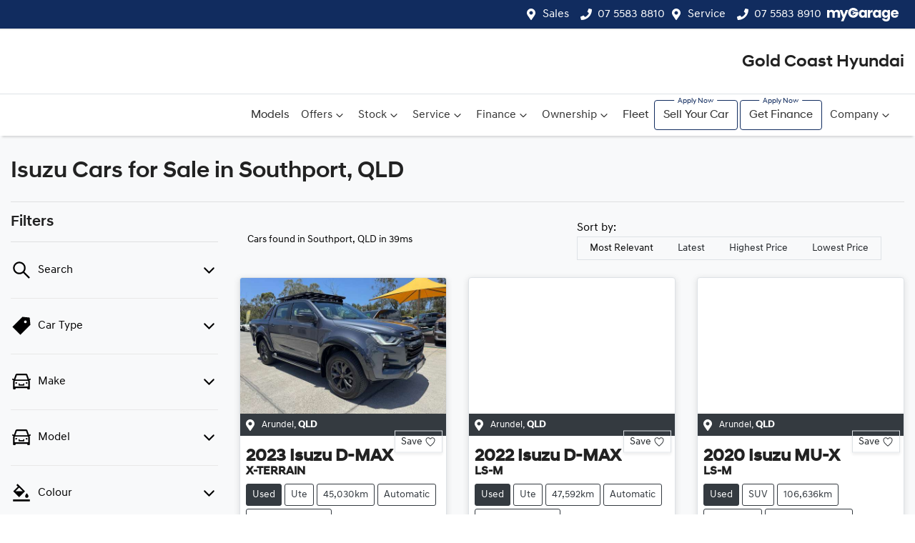

--- FILE ---
content_type: text/html; charset=utf-8
request_url: https://www.goldcoasthyundai.com.au/search/isuzu
body_size: 29026
content:
<!DOCTYPE html><html lang="en"><head><meta charSet="utf-8"/><meta name="viewport" content="width=device-width, initial-scale=1"/><link rel="preload" as="image" href="https://d2s8i866417m9.cloudfront.net/photo/35284188/photo/thumb-825b9427551ebd17d15ad7247e08431e.jpg"/><link rel="stylesheet" href="/_next/static/css/73d655eb36285657.css" data-precedence="next"/><link rel="stylesheet" href="/_next/static/css/baf58195a7de20e9.css" data-precedence="next"/><link rel="stylesheet" href="/_next/static/css/476b23da6eccaaee.css" data-precedence="next"/><link rel="stylesheet" href="/_next/static/css/dec4c166a85b210b.css" data-precedence="next"/><link rel="stylesheet" href="/_next/static/css/bb163de9d0e80ecc.css" data-precedence="next"/><link rel="stylesheet" href="/_next/static/css/2c7ceab4780564af.css" data-precedence="next"/><link rel="stylesheet" href="/_next/static/css/21f564a58712b47e.css" data-precedence="next"/><link rel="stylesheet" href="/_next/static/css/7f5b76ed5b0f30dc.css" data-precedence="next"/><link rel="stylesheet" href="/_next/static/css/d84e420b9ee50dc2.css" data-precedence="next"/><link rel="stylesheet" href="/_next/static/css/7a30c047733a07b8.css" data-precedence="next"/><link rel="stylesheet" href="/_next/static/css/439285686b667d06.css" data-precedence="next"/><link rel="stylesheet" href="/_next/static/css/3d78fe495523170c.css" data-precedence="next"/><link rel="stylesheet" href="/_next/static/css/e0a241901023c7b2.css" data-precedence="next"/><link rel="stylesheet" href="/_next/static/css/ebc8df1f714d03c4.css" data-precedence="next"/><link rel="stylesheet" href="/_next/static/css/efecbd3e8f659a9f.css" data-precedence="next"/><link rel="stylesheet" href="/_next/static/css/4423be8ec0f9916f.css" data-precedence="next"/><link rel="stylesheet" href="/_next/static/css/fbf0ecc0d0a9d039.css" data-precedence="next"/><link rel="stylesheet" href="/_next/static/css/ef46db3751d8e999.css" data-precedence="next"/><link rel="preload" as="script" fetchPriority="low" href="/_next/static/chunks/webpack-cd19475fa1320cfc.js"/><script src="/_next/static/chunks/fd9d1056-3182c31f954b1e1b.js" async=""></script><script src="/_next/static/chunks/2117-b688ff8febc15d6b.js" async=""></script><script src="/_next/static/chunks/main-app-cbcd09886469b50c.js" async=""></script><script src="/_next/static/chunks/439df32f-fc5dab4a30dbe865.js" async=""></script><script src="/_next/static/chunks/a4aedd72-b95eaa062ef7f949.js" async=""></script><script src="/_next/static/chunks/5878-46f60c140b3c4f39.js" async=""></script><script src="/_next/static/chunks/5387-4968e4b053d1568b.js" async=""></script><script src="/_next/static/chunks/6315-908c980613f02a44.js" async=""></script><script src="/_next/static/chunks/5981-599309f832b251e3.js" async=""></script><script src="/_next/static/chunks/2964-51f4f686a53b2568.js" async=""></script><script src="/_next/static/chunks/9142-8dbe731f5c3f02c8.js" async=""></script><script src="/_next/static/chunks/7392-d89cbdc3e42899b3.js" async=""></script><script src="/_next/static/chunks/1388-38f80619ccf7876f.js" async=""></script><script src="/_next/static/chunks/7247-815940cc4173c3b4.js" async=""></script><script src="/_next/static/chunks/554-b74fd81386d9ca87.js" async=""></script><script src="/_next/static/chunks/7105-7bd1bd453cca1ffa.js" async=""></script><script src="/_next/static/chunks/7563-5f5a66ba08c20af5.js" async=""></script><script src="/_next/static/chunks/1134-84287fa7dd6402d5.js" async=""></script><script src="/_next/static/chunks/1560-80e3e4e55efc8d17.js" async=""></script><script src="/_next/static/chunks/689-03c8d368579ff091.js" async=""></script><script src="/_next/static/chunks/4057-3cc88e7f501d0179.js" async=""></script><script src="/_next/static/chunks/9344-3a687fc5c1ca1826.js" async=""></script><script src="/_next/static/chunks/9027-c9d8c07621ec451b.js" async=""></script><script src="/_next/static/chunks/796-32ecab2d8feaaff9.js" async=""></script><script src="/_next/static/chunks/6044-f30d89be8fa60a84.js" async=""></script><script src="/_next/static/chunks/4487-4f6c53d85d442e8a.js" async=""></script><script src="/_next/static/chunks/1432-f66da131035964a3.js" async=""></script><script src="/_next/static/chunks/4015-63082f7166c70439.js" async=""></script><script src="/_next/static/chunks/7975-6fe55d264c0c19da.js" async=""></script><script src="/_next/static/chunks/9622-57f18da82eae8efe.js" async=""></script><script src="/_next/static/chunks/1325-f36adf2df4b954a9.js" async=""></script><script src="/_next/static/chunks/2557-b3d2fe5262a66395.js" async=""></script><script src="/_next/static/chunks/6798-7a03a7f5cd9d89a8.js" async=""></script><script src="/_next/static/chunks/2256-e4a1a6d7be1df429.js" async=""></script><script src="/_next/static/chunks/3304-17dd0c1d3346184f.js" async=""></script><script src="/_next/static/chunks/8364-b46297331b87a6d1.js" async=""></script><script src="/_next/static/chunks/app/(search)/search/%5B...slug%5D/error-7f35550ff58a416c.js" async=""></script><script src="/_next/static/chunks/app/(search)/search/%5B...slug%5D/not-found-f30c2ddc13bf26fa.js" async=""></script><script src="/_next/static/chunks/8724-839250cf78c344f9.js" async=""></script><script src="/_next/static/chunks/1163-3a69bf2e2a6782a7.js" async=""></script><script src="/_next/static/chunks/1682-57171dccad378b8b.js" async=""></script><script src="/_next/static/chunks/app/(search)/search/layout-8fa142df0517dae1.js" async=""></script><script src="/_next/static/chunks/app/(search)/layout-421a49c868b55ada.js" async=""></script><script src="/_next/static/chunks/app/global-error-c4879cef66a3877d.js" async=""></script><script src="/_next/static/chunks/app/layout-4d10b1ab6d453365.js" async=""></script><script src="/_next/static/chunks/6247-6f6ebed4de9f8741.js" async=""></script><script src="/_next/static/chunks/5705-9ad4464553e472fb.js" async=""></script><script src="/_next/static/chunks/5460-0109f2115fbb44b5.js" async=""></script><script src="/_next/static/chunks/6165-e02f149077a17056.js" async=""></script><script src="/_next/static/chunks/2733-816f622b04cf8ed0.js" async=""></script><script src="/_next/static/chunks/8177-6e1208c91577a762.js" async=""></script><script src="/_next/static/chunks/3937-bdd30636305ca148.js" async=""></script><script src="/_next/static/chunks/app/(search)/search/%5B...slug%5D/page-5914be62dee487af.js" async=""></script><title>5 Isuzu Cars for Sale in Southport, QLD | Gold Coast Hyundai</title><meta name="description" content="Looking for Isuzu Cars? Browse 5 Isuzu Cars for Sale in Southport, QLD. We have a great range of SUVs and Utes available. Gold Coast Hyundai makes buying new and second-hand Cars for sale online easier than ever before."/><link rel="canonical" href="https://www.goldcoasthyundai.com.au/search/isuzu"/><meta property="og:title" content="5 Isuzu Cars for Sale in Southport, QLD | Gold Coast Hyundai"/><meta property="og:description" content="Looking for Isuzu Cars? Browse 5 Isuzu Cars for Sale in Southport, QLD. We have a great range of SUVs and Utes available. Gold Coast Hyundai makes buying new and second-hand Cars for sale online easier than ever before."/><meta property="og:url" content="https://www.goldcoasthyundai.com.au/search/isuzu"/><meta property="og:image" content="https://d2s8i866417m9.cloudfront.net/photo/35284188/photo/thumb-825b9427551ebd17d15ad7247e08431e.jpg"/><meta property="og:type" content="website"/><meta name="twitter:card" content="summary_large_image"/><meta name="twitter:title" content="5 Isuzu Cars for Sale in Southport, QLD | Gold Coast Hyundai"/><meta name="twitter:description" content="Looking for Isuzu Cars? Browse 5 Isuzu Cars for Sale in Southport, QLD. We have a great range of SUVs and Utes available. Gold Coast Hyundai makes buying new and second-hand Cars for sale online easier than ever before."/><meta name="twitter:image" content="https://d2s8i866417m9.cloudfront.net/photo/35284188/photo/thumb-825b9427551ebd17d15ad7247e08431e.jpg"/><link rel="icon" href="/favicon/hyundai.png"/><script src="/_next/static/chunks/polyfills-42372ed130431b0a.js" noModule=""></script></head><body><!--$--><div role="region" aria-label="Notifications (F8)" tabindex="-1" style="pointer-events:none"><ol tabindex="-1" class="Toast_toastViewport__BxURt"></ol></div><!--/$--><!--$!--><template data-dgst="BAILOUT_TO_CLIENT_SIDE_RENDERING"></template><!--/$--><div class="defaultPage searchListings"><div class="header-group"><div class="Banner_Banner__GXscG top-banner"><div class="container Banner_Container__sAfY8"><div class="d-flex align-items-center py-2"><div class="d-flex order-2 ml-auto"><div class="d-lg-none mr-3 Banner_Hide__53voW align-items-center"><svg stroke="currentColor" fill="currentColor" stroke-width="0" viewBox="0 0 384 512" class="mr-2" color="" height="1em" width="1em" xmlns="http://www.w3.org/2000/svg"><path d="M172.268 501.67C26.97 291.031 0 269.413 0 192 0 85.961 85.961 0 192 0s192 85.961 192 192c0 77.413-26.97 99.031-172.268 309.67-9.535 13.774-29.93 13.773-39.464 0zM192 272c44.183 0 80-35.817 80-80s-35.817-80-80-80-80 35.817-80 80 35.817 80 80 80z"></path></svg><span><a target="_blank" rel="noreferrer" href="https://maps.google.com/?q=63+High+St,+Southport+QLD+4215,+Australia&amp;ftid=0x6b910ff2010b7433:0x560c2634cb7b416d" class="unstyled">Address</a></span></div><div class="d-lg-none mr-3 align-items-center"><svg stroke="currentColor" fill="currentColor" stroke-width="0" viewBox="0 0 512 512" class="mr-2" color="" height="1em" width="1em" xmlns="http://www.w3.org/2000/svg"><path d="M493.4 24.6l-104-24c-11.3-2.6-22.9 3.3-27.5 13.9l-48 112c-4.2 9.8-1.4 21.3 6.9 28l60.6 49.6c-36 76.7-98.9 140.5-177.2 177.2l-49.6-60.6c-6.8-8.3-18.2-11.1-28-6.9l-112 48C3.9 366.5-2 378.1.6 389.4l24 104C27.1 504.2 36.7 512 48 512c256.1 0 464-207.5 464-464 0-11.2-7.7-20.9-18.6-23.4z"></path></svg><span><a href="tel:0755838810" class="unstyled">07 5583 8810</a></span></div></div><div class="d-flex order-md-2 order-1"><div class="d-lg-flex d-none"><div class="d-lg-flex d-none banner-location mr-3 align-items-center"><svg stroke="currentColor" fill="currentColor" stroke-width="0" viewBox="0 0 384 512" class="mr-2" color="" height="1em" width="1em" xmlns="http://www.w3.org/2000/svg"><path d="M172.268 501.67C26.97 291.031 0 269.413 0 192 0 85.961 85.961 0 192 0s192 85.961 192 192c0 77.413-26.97 99.031-172.268 309.67-9.535 13.774-29.93 13.773-39.464 0zM192 272c44.183 0 80-35.817 80-80s-35.817-80-80-80-80 35.817-80 80 35.817 80 80 80z"></path></svg><span><a class="unstyled" href="/contact">Sales</a></span></div><div class="d-lg-flex d-none banner-phone mr-2 align-items-center"><svg stroke="currentColor" fill="currentColor" stroke-width="0" viewBox="0 0 512 512" class="mr-2" color="" height="1em" width="1em" xmlns="http://www.w3.org/2000/svg"><path d="M493.4 24.6l-104-24c-11.3-2.6-22.9 3.3-27.5 13.9l-48 112c-4.2 9.8-1.4 21.3 6.9 28l60.6 49.6c-36 76.7-98.9 140.5-177.2 177.2l-49.6-60.6c-6.8-8.3-18.2-11.1-28-6.9l-112 48C3.9 366.5-2 378.1.6 389.4l24 104C27.1 504.2 36.7 512 48 512c256.1 0 464-207.5 464-464 0-11.2-7.7-20.9-18.6-23.4z"></path></svg><span><a href="tel:07 5583 8810" class="unstyled">07 5583 8810</a></span></div><div class="d-lg-flex d-none banner-location mr-3 align-items-center"><svg stroke="currentColor" fill="currentColor" stroke-width="0" viewBox="0 0 384 512" class="mr-2" color="" height="1em" width="1em" xmlns="http://www.w3.org/2000/svg"><path d="M172.268 501.67C26.97 291.031 0 269.413 0 192 0 85.961 85.961 0 192 0s192 85.961 192 192c0 77.413-26.97 99.031-172.268 309.67-9.535 13.774-29.93 13.773-39.464 0zM192 272c44.183 0 80-35.817 80-80s-35.817-80-80-80-80 35.817-80 80 35.817 80 80 80z"></path></svg><span><a class="unstyled" href="/contact">Service</a></span></div><div class="d-lg-flex d-none banner-phone mr-2 align-items-center"><svg stroke="currentColor" fill="currentColor" stroke-width="0" viewBox="0 0 512 512" class="mr-2" color="" height="1em" width="1em" xmlns="http://www.w3.org/2000/svg"><path d="M493.4 24.6l-104-24c-11.3-2.6-22.9 3.3-27.5 13.9l-48 112c-4.2 9.8-1.4 21.3 6.9 28l60.6 49.6c-36 76.7-98.9 140.5-177.2 177.2l-49.6-60.6c-6.8-8.3-18.2-11.1-28-6.9l-112 48C3.9 366.5-2 378.1.6 389.4l24 104C27.1 504.2 36.7 512 48 512c256.1 0 464-207.5 464-464 0-11.2-7.7-20.9-18.6-23.4z"></path></svg><span><a href="tel:07 5583 8910" class="unstyled">07 5583 8910</a></span></div></div><div class="d-flex flex-md-row-reverse align-items-center"><div class="d-flex align-items-center"></div><a class="unstyled mr-sm-2 d-flex align-items-center mr-0" href="/my-garage"><svg xmlns="http://www.w3.org/2000/svg" width="100" height="19" fill="none" viewBox="0 0 100 19"><path fill="currentColor" d="M16.965 4.027c.793.811 1.189 1.936 1.189 3.376v6.29h-3.287V7.847c0-.694-.183-1.231-.55-1.61-.367-.38-.873-.569-1.518-.569-.644 0-1.15.19-1.517.569-.368.379-.55.916-.55 1.61v5.844H7.445V7.848c0-.694-.184-1.231-.55-1.61-.368-.38-.873-.569-1.518-.569-.644 0-1.15.19-1.517.569-.368.379-.55.916-.55 1.61v5.844H0V2.928h3.306v1.35c.335-.449.773-.806 1.314-1.07.541-.263 1.154-.396 1.837-.396.813 0 1.538.174 2.176.521a3.735 3.735 0 0 1 1.498 1.485 4.333 4.333 0 0 1 1.528-1.445 4.126 4.126 0 0 1 2.107-.56c1.34 0 2.407.405 3.2 1.215Z"></path><path fill="currentColor" d="m29.744 2.93-6.767 15.874H19.42l2.475-5.478L17.505 2.93h3.693l2.495 6.732 2.474-6.732h3.578ZM45.063 5.385c.418-.835.988-1.478 1.711-1.929a4.472 4.472 0 0 1 2.417-.675c.76 0 1.427.155 2.001.463.573.309 1.015.714 1.325 1.215V2.935h3.306v10.764h-3.306v-1.524c-.323.501-.77.906-1.344 1.215-.573.309-1.24.463-2 .463a4.389 4.389 0 0 1-2.398-.685c-.721-.456-1.292-1.106-1.711-1.948-.42-.84-.63-1.815-.63-2.922 0-1.107.21-2.077.63-2.913h-.001Zm6.766.984a2.233 2.233 0 0 0-1.672-.714c-.658 0-1.215.234-1.673.703-.457.47-.686 1.117-.686 1.94 0 .822.229 1.475.686 1.957a2.216 2.216 0 0 0 1.673.723 2.23 2.23 0 0 0 1.672-.713c.458-.476.686-1.126.686-1.948 0-.823-.228-1.472-.686-1.948ZM61.807 3.324a3.747 3.747 0 0 1 1.933-.511v3.491h-.908c-.825 0-1.444.177-1.856.53-.412.355-.619.975-.619 1.862v4.996h-3.306V2.928h3.306v1.794a4.366 4.366 0 0 1 1.45-1.399v.001ZM64.714 5.385c.418-.835.988-1.478 1.711-1.929a4.472 4.472 0 0 1 2.417-.675c.76 0 1.427.155 2.001.463.573.309 1.015.714 1.325 1.215V2.935h3.306v10.764h-3.306v-1.524c-.323.501-.77.906-1.344 1.215-.573.309-1.24.463-2 .463a4.389 4.389 0 0 1-2.398-.685c-.721-.456-1.292-1.106-1.711-1.948-.42-.84-.63-1.815-.63-2.922 0-1.107.21-2.077.63-2.913h-.001Zm6.767.984a2.233 2.233 0 0 0-1.673-.714c-.658 0-1.214.234-1.672.703-.458.47-.686 1.117-.686 1.94 0 .822.228 1.475.686 1.957a2.216 2.216 0 0 0 1.672.723 2.23 2.23 0 0 0 1.673-.713c.457-.476.686-1.126.686-1.948 0-.823-.229-1.472-.686-1.948ZM83.387 3.245c.573.309 1.015.714 1.324 1.215V2.936h3.306V13.68c0 .99-.197 1.888-.59 2.69-.393.804-.992 1.443-1.797 1.92-.806.475-1.808.713-3.006.713-1.598 0-2.894-.376-3.886-1.129-.992-.752-1.56-1.771-1.701-3.057h3.267c.103.411.349.736.735.974s.863.358 1.431.358c.683 0 1.228-.197 1.634-.589.406-.392.61-1.019.61-1.881v-1.524c-.323.503-.768.91-1.335 1.226-.566.314-1.23.472-1.991.472-.89 0-1.695-.228-2.417-.685-.721-.456-1.292-1.106-1.711-1.948-.42-.84-.63-1.815-.63-2.922 0-1.107.21-2.077.63-2.913.418-.835.988-1.478 1.711-1.929a4.472 4.472 0 0 1 2.417-.675c.76 0 1.427.155 2.001.463h-.002Zm.638 3.124a2.233 2.233 0 0 0-1.672-.713c-.658 0-1.215.234-1.673.703-.457.47-.686 1.116-.686 1.939 0 .822.229 1.476.686 1.958a2.216 2.216 0 0 0 1.673.723 2.23 2.23 0 0 0 1.672-.713c.458-.476.686-1.126.686-1.949 0-.822-.228-1.471-.686-1.948ZM99.943 9.109H92.46c.052.668.267 1.18.648 1.533.38.354.847.531 1.402.531.825 0 1.398-.348 1.72-1.041h3.52a4.817 4.817 0 0 1-.977 1.91 4.899 4.899 0 0 1-1.769 1.33c-.709.322-1.502.482-2.378.482-1.057 0-1.998-.225-2.822-.675a4.802 4.802 0 0 1-1.933-1.929c-.464-.835-.696-1.813-.696-2.933 0-1.119.229-2.095.686-2.932a4.755 4.755 0 0 1 1.924-1.929c.825-.45 1.772-.675 2.842-.675s1.972.22 2.784.656a4.712 4.712 0 0 1 1.904 1.871c.457.81.686 1.755.686 2.836 0 .308-.02.63-.058.965Zm-3.327-1.833c0-.566-.194-1.016-.58-1.35-.386-.335-.87-.503-1.45-.503s-1.021.162-1.402.483c-.38.322-.616.778-.705 1.37h4.138ZM43.703 5.694H38.55a2.258 2.258 0 0 0-.877-.81 2.252 2.252 0 0 0-2.875.714c-.028.04-.075.087-.035.133.026.03.082.044.124.044.449.003.898.004 1.346.002.122 0 .21.045.27.15.152.265.304.53.462.79a.284.284 0 0 1-.002.322c-.153.255-.305.511-.45.77a.298.298 0 0 1-.291.166 98.419 98.419 0 0 0-1.36 0c-.034 0-.085.018-.096.041-.013.028-.002.078.017.108.143.223.33.406.542.563a2.257 2.257 0 0 0 2.49.096c.318-.199.565-.462.768-.776v-.002h1.484a3.58 3.58 0 0 1-3.402 2.462 3.576 3.576 0 0 1-3.58-3.572 3.575 3.575 0 0 1 3.58-3.572c.995 0 1.895.406 2.544 1.06h4.113C42.28 1.818 39.694 0 36.665 0c-3.948 0-7.149 3.088-7.149 6.896s3.201 6.896 7.149 6.896c3.947 0 7.148-3.088 7.148-6.896 0-.41-.04-.811-.11-1.202Z"></path></svg></a></div></div></div></div></div><div class="container"><div class="d-flex align-items-center"><a class="d-md-flex d-none navbar-brand py-3 py-lg-4 align-items-center" href="/"><span style="box-sizing:border-box;display:inline-block;overflow:hidden;width:initial;height:initial;background:none;opacity:1;border:0;margin:0;padding:0;position:relative;max-width:100%"><span style="box-sizing:border-box;display:block;width:initial;height:initial;background:none;opacity:1;border:0;margin:0;padding:0;max-width:100%"><img style="display:block;max-width:100%;width:initial;height:initial;background:none;opacity:1;border:0;margin:0;padding:0" alt="" aria-hidden="true" src="data:image/svg+xml,%3csvg%20xmlns=%27http://www.w3.org/2000/svg%27%20version=%271.1%27%20width=%27150%27%20height=%2741%27/%3e"/></span><img alt="Gold Coast Hyundai logo" src="[data-uri]" decoding="async" data-nimg="intrinsic" class="HyundaiHeader_NavbarLogo__bkZfG" style="position:absolute;top:0;left:0;bottom:0;right:0;box-sizing:border-box;padding:0;border:none;margin:auto;display:block;width:0;height:0;min-width:100%;max-width:100%;min-height:100%;max-height:100%"/><noscript><img alt="Gold Coast Hyundai logo" loading="lazy" decoding="async" data-nimg="intrinsic" style="position:absolute;top:0;left:0;bottom:0;right:0;box-sizing:border-box;padding:0;border:none;margin:auto;display:block;width:0;height:0;min-width:100%;max-width:100%;min-height:100%;max-height:100%" class="HyundaiHeader_NavbarLogo__bkZfG" srcSet="https://cricksapi.s3.ap-southeast-2.amazonaws.com/uploads/manufacturer/logo/10/396287937-a8df97da-b712-49e5-963e-330414c21236.svg 1x, https://cricksapi.s3.ap-southeast-2.amazonaws.com/uploads/manufacturer/logo/10/396287937-a8df97da-b712-49e5-963e-330414c21236.svg 2x" src="https://cricksapi.s3.ap-southeast-2.amazonaws.com/uploads/manufacturer/logo/10/396287937-a8df97da-b712-49e5-963e-330414c21236.svg"/></noscript></span></a><a class="d-sm-flex d-md-none navbar-brand py-3 py-lg-4 align-items-center" href="/"><span style="box-sizing:border-box;display:inline-block;overflow:hidden;width:initial;height:initial;background:none;opacity:1;border:0;margin:0;padding:0;position:relative;max-width:100%"><span style="box-sizing:border-box;display:block;width:initial;height:initial;background:none;opacity:1;border:0;margin:0;padding:0;max-width:100%"><img style="display:block;max-width:100%;width:initial;height:initial;background:none;opacity:1;border:0;margin:0;padding:0" alt="" aria-hidden="true" src="data:image/svg+xml,%3csvg%20xmlns=%27http://www.w3.org/2000/svg%27%20version=%271.1%27%20width=%2780%27%20height=%2760%27/%3e"/></span><img alt="Gold Coast Hyundai logo small" src="[data-uri]" decoding="async" data-nimg="intrinsic" class="HyundaiHeader_NavbarLogo__bkZfG" style="position:absolute;top:0;left:0;bottom:0;right:0;box-sizing:border-box;padding:0;border:none;margin:auto;display:block;width:0;height:0;min-width:100%;max-width:100%;min-height:100%;max-height:100%"/><noscript><img alt="Gold Coast Hyundai logo small" loading="lazy" decoding="async" data-nimg="intrinsic" style="position:absolute;top:0;left:0;bottom:0;right:0;box-sizing:border-box;padding:0;border:none;margin:auto;display:block;width:0;height:0;min-width:100%;max-width:100%;min-height:100%;max-height:100%" class="HyundaiHeader_NavbarLogo__bkZfG" srcSet="/_next/image?url=https%3A%2F%2Fres.cloudinary.com%2Ftotal-dealer%2Fimage%2Fupload%2Ff_auto%2Cq_auto%2Fv1%2Ftd_next%2Fhyundai%2Flogo_small&amp;w=96&amp;q=75 1x, /_next/image?url=https%3A%2F%2Fres.cloudinary.com%2Ftotal-dealer%2Fimage%2Fupload%2Ff_auto%2Cq_auto%2Fv1%2Ftd_next%2Fhyundai%2Flogo_small&amp;w=256&amp;q=75 2x" src="/_next/image?url=https%3A%2F%2Fres.cloudinary.com%2Ftotal-dealer%2Fimage%2Fupload%2Ff_auto%2Cq_auto%2Fv1%2Ftd_next%2Fhyundai%2Flogo_small&amp;w=256&amp;q=75"/></noscript></span></a><div class="ml-auto text-right"><a class="reset h4 m-0" href="/">Gold Coast Hyundai</a></div></div><div class="d-block d-md-none"></div></div><div class="header_StyledNavbar__f3TLQ navbar navbar-expand-lg navbar-light border-top px-md-0" expand="lg" style="background-color:white"><div class="container"><div class="d-flex flex-column align-items-start justify-content-start w-100 d-lg-none"><div class="d-flex w-100 justify-content-between align-items-center"><div class="d-lg-none d-flex mr-3 text-white align-items-center"><svg stroke="currentColor" fill="currentColor" stroke-width="0" viewBox="0 0 512 512" class="mr-2" height="1em" width="1em" xmlns="http://www.w3.org/2000/svg"><path d="M493.4 24.6l-104-24c-11.3-2.6-22.9 3.3-27.5 13.9l-48 112c-4.2 9.8-1.4 21.3 6.9 28l60.6 49.6c-36 76.7-98.9 140.5-177.2 177.2l-49.6-60.6c-6.8-8.3-18.2-11.1-28-6.9l-112 48C3.9 366.5-2 378.1.6 389.4l24 104C27.1 504.2 36.7 512 48 512c256.1 0 464-207.5 464-464 0-11.2-7.7-20.9-18.6-23.4z"></path></svg><span><a href="tel:0755838810" class="unstyled">07 5583 8810</a></span></div><div class="order-2"><div aria-label="Mobile Navigation Dropdown" class="NavbarToggler_Burger__13A_w d-lg-none" role="button"><div class="NavbarToggler_topBar__bXFWa"></div><div class="NavbarToggler_middleBar__I5P4s"></div><div class="NavbarToggler_bottomBar__8hSaN"></div></div></div></div><div class="order-3 order-lg-1 w-100"><!--$!--><template data-dgst="BAILOUT_TO_CLIENT_SIDE_RENDERING"></template><!--/$--></div></div><div class="navbar-collapse d-none d-lg-flex justify-content-end"><div class="header_CustomNav__cFbiN navbar-nav ml-auto"><li class="nav-item my-auto "><a class="nav-link px-2 NavLink_NavLink__23qyw" href="/models">Models</a></li><button type="button" id="radix-:R2b8svpkq:" aria-haspopup="menu" aria-expanded="false" data-state="closed" class="NavDropdownMenu_DropdownToggle__ONVc1 px-2 d-flex align-items-center nav-item">Offers<!-- --> <svg stroke="currentColor" fill="none" stroke-width="0" viewBox="0 0 15 15" class="NavDropdownMenu_DropdownToggleCaret__EHp2O" height="20" width="20" xmlns="http://www.w3.org/2000/svg"><path fill-rule="evenodd" clip-rule="evenodd" d="M4.18179 6.18181C4.35753 6.00608 4.64245 6.00608 4.81819 6.18181L7.49999 8.86362L10.1818 6.18181C10.3575 6.00608 10.6424 6.00608 10.8182 6.18181C10.9939 6.35755 10.9939 6.64247 10.8182 6.81821L7.81819 9.81821C7.73379 9.9026 7.61934 9.95001 7.49999 9.95001C7.38064 9.95001 7.26618 9.9026 7.18179 9.81821L4.18179 6.81821C4.00605 6.64247 4.00605 6.35755 4.18179 6.18181Z" fill="currentColor"></path></svg></button><button type="button" id="radix-:R3b8svpkq:" aria-haspopup="menu" aria-expanded="false" data-state="closed" class="NavDropdownMenu_DropdownToggle__ONVc1 px-2 d-flex align-items-center nav-item">Stock<!-- --> <svg stroke="currentColor" fill="none" stroke-width="0" viewBox="0 0 15 15" class="NavDropdownMenu_DropdownToggleCaret__EHp2O" height="20" width="20" xmlns="http://www.w3.org/2000/svg"><path fill-rule="evenodd" clip-rule="evenodd" d="M4.18179 6.18181C4.35753 6.00608 4.64245 6.00608 4.81819 6.18181L7.49999 8.86362L10.1818 6.18181C10.3575 6.00608 10.6424 6.00608 10.8182 6.18181C10.9939 6.35755 10.9939 6.64247 10.8182 6.81821L7.81819 9.81821C7.73379 9.9026 7.61934 9.95001 7.49999 9.95001C7.38064 9.95001 7.26618 9.9026 7.18179 9.81821L4.18179 6.81821C4.00605 6.64247 4.00605 6.35755 4.18179 6.18181Z" fill="currentColor"></path></svg></button><button type="button" id="radix-:R4b8svpkq:" aria-haspopup="menu" aria-expanded="false" data-state="closed" class="NavDropdownMenu_DropdownToggle__ONVc1 px-2 d-flex align-items-center nav-item">Service<!-- --> <svg stroke="currentColor" fill="none" stroke-width="0" viewBox="0 0 15 15" class="NavDropdownMenu_DropdownToggleCaret__EHp2O" height="20" width="20" xmlns="http://www.w3.org/2000/svg"><path fill-rule="evenodd" clip-rule="evenodd" d="M4.18179 6.18181C4.35753 6.00608 4.64245 6.00608 4.81819 6.18181L7.49999 8.86362L10.1818 6.18181C10.3575 6.00608 10.6424 6.00608 10.8182 6.18181C10.9939 6.35755 10.9939 6.64247 10.8182 6.81821L7.81819 9.81821C7.73379 9.9026 7.61934 9.95001 7.49999 9.95001C7.38064 9.95001 7.26618 9.9026 7.18179 9.81821L4.18179 6.81821C4.00605 6.64247 4.00605 6.35755 4.18179 6.18181Z" fill="currentColor"></path></svg></button><button type="button" id="radix-:R5b8svpkq:" aria-haspopup="menu" aria-expanded="false" data-state="closed" class="NavDropdownMenu_DropdownToggle__ONVc1 px-2 d-flex align-items-center nav-item">Finance<!-- --> <svg stroke="currentColor" fill="none" stroke-width="0" viewBox="0 0 15 15" class="NavDropdownMenu_DropdownToggleCaret__EHp2O" height="20" width="20" xmlns="http://www.w3.org/2000/svg"><path fill-rule="evenodd" clip-rule="evenodd" d="M4.18179 6.18181C4.35753 6.00608 4.64245 6.00608 4.81819 6.18181L7.49999 8.86362L10.1818 6.18181C10.3575 6.00608 10.6424 6.00608 10.8182 6.18181C10.9939 6.35755 10.9939 6.64247 10.8182 6.81821L7.81819 9.81821C7.73379 9.9026 7.61934 9.95001 7.49999 9.95001C7.38064 9.95001 7.26618 9.9026 7.18179 9.81821L4.18179 6.81821C4.00605 6.64247 4.00605 6.35755 4.18179 6.18181Z" fill="currentColor"></path></svg></button><button type="button" id="radix-:R6b8svpkq:" aria-haspopup="menu" aria-expanded="false" data-state="closed" class="NavDropdownMenu_DropdownToggle__ONVc1 px-2 d-flex align-items-center nav-item">Ownership<!-- --> <svg stroke="currentColor" fill="none" stroke-width="0" viewBox="0 0 15 15" class="NavDropdownMenu_DropdownToggleCaret__EHp2O" height="20" width="20" xmlns="http://www.w3.org/2000/svg"><path fill-rule="evenodd" clip-rule="evenodd" d="M4.18179 6.18181C4.35753 6.00608 4.64245 6.00608 4.81819 6.18181L7.49999 8.86362L10.1818 6.18181C10.3575 6.00608 10.6424 6.00608 10.8182 6.18181C10.9939 6.35755 10.9939 6.64247 10.8182 6.81821L7.81819 9.81821C7.73379 9.9026 7.61934 9.95001 7.49999 9.95001C7.38064 9.95001 7.26618 9.9026 7.18179 9.81821L4.18179 6.81821C4.00605 6.64247 4.00605 6.35755 4.18179 6.18181Z" fill="currentColor"></path></svg></button><li class="nav-item my-auto "><a class="nav-link px-2 NavLink_NavLink__23qyw" href="/pages/hyundai-fleet">Fleet</a></li><li class="nav-item my-auto quickemphasis"><a class="nav-link px-2 NavLink_NavLink__23qyw" href="/trade-in">Sell Your Car</a></li><li class="nav-item my-auto quickemphasis"><a class="nav-link px-2 NavLink_NavLink__23qyw" href="/finance">Get Finance</a></li><button type="button" id="radix-:Rab8svpkq:" aria-haspopup="menu" aria-expanded="false" data-state="closed" class="NavDropdownMenu_DropdownToggle__ONVc1 px-2 d-flex align-items-center nav-item">Company<!-- --> <svg stroke="currentColor" fill="none" stroke-width="0" viewBox="0 0 15 15" class="NavDropdownMenu_DropdownToggleCaret__EHp2O" height="20" width="20" xmlns="http://www.w3.org/2000/svg"><path fill-rule="evenodd" clip-rule="evenodd" d="M4.18179 6.18181C4.35753 6.00608 4.64245 6.00608 4.81819 6.18181L7.49999 8.86362L10.1818 6.18181C10.3575 6.00608 10.6424 6.00608 10.8182 6.18181C10.9939 6.35755 10.9939 6.64247 10.8182 6.81821L7.81819 9.81821C7.73379 9.9026 7.61934 9.95001 7.49999 9.95001C7.38064 9.95001 7.26618 9.9026 7.18179 9.81821L4.18179 6.81821C4.00605 6.64247 4.00605 6.35755 4.18179 6.18181Z" fill="currentColor"></path></svg></button><li class="nav-item my-auto  d-inline d-lg-none"><a class="nav-link px-2 NavLink_NavLink__23qyw" href="/my-garage">myGarage</a></li></div></div></div></div></div><div class="sticky-top text-center CompareTopSection_TopSection__y98Kl CompareTopSection_Hidden__25tcY"><div class="row d-flex justify-content-center px-4 pt-4"><div class="d-sm-flex justify-content-start col-lg-1 col-12 m-0 mb-5 p-0 CompareTopSection_TopHeight__9GRQp d-none"><a class="btn btn-outline-primary d-flex justify-content-center align-items-center position-relative w-100 p-1 CompareTopSection_Rounded__ZVK5e" href="/compare">Compare Cars</a></div></div></div><div class="d-none"></div><div style="background:var(--search-listings-background)"><div class="SearchListings_SearchStyle__KMw3O text-dark"><div class="container-fluid pt-4 pb-5" style="color:var(--search-listings-color)"><div class="mb-3"><h1 class="SearchListings_Title__63mLN ">Isuzu Cars for Sale in Southport, QLD</h1></div><hr class=""/><div class="row"><div class="col d-md-none"><button class="btn btn-outline-primary btn-block d-md-none d-flex align-items-center justify-content-center mb-4"><svg width="16" height="16" stroke-width="2.5" viewBox="0 0 24 24" fill="none" stroke="currentColor" stroke-linecap="round" stroke-linejoin="round" xmlns="http://www.w3.org/2000/svg" class="lucide lucide-sliders-horizontal"><line x1="21" x2="14" y1="4" y2="4"></line><line x1="10" x2="3" y1="4" y2="4"></line><line x1="21" x2="12" y1="12" y2="12"></line><line x1="8" x2="3" y1="12" y2="12"></line><line x1="21" x2="16" y1="20" y2="20"></line><line x1="12" x2="3" y1="20" y2="20"></line><line x1="14" x2="14" y1="2" y2="6"></line><line x1="8" x2="8" y1="10" y2="14"></line><line x1="16" x2="16" y1="18" y2="22"></line></svg><span class="ml-2">Filter Results</span></button><hr/></div><div class="d-none d-md-inline search_listings_refinements col-md-3"><!--$--><div class="h-100"><div class=""><div class="d-none d-md-flex justify-content-between align-items-center flex-row"><h5 class="filters-title mb-0">Filters</h5></div><hr class="mb-0"/><button class="SearchPanel_DropdownToggle__qcNR3 d-flex align-items-center justify-content-between unstyled" aria-expanded="false" aria-controls="Search"><div class="SearchPanel_text__frC8h"><svg stroke="currentColor" fill="currentColor" stroke-width="0" viewBox="0 0 1024 1024" class="mr-2" height="30" width="30" xmlns="http://www.w3.org/2000/svg"><path d="M909.6 854.5L649.9 594.8C690.2 542.7 712 479 712 412c0-80.2-31.3-155.4-87.9-212.1-56.6-56.7-132-87.9-212.1-87.9s-155.5 31.3-212.1 87.9C143.2 256.5 112 331.8 112 412c0 80.1 31.3 155.5 87.9 212.1C256.5 680.8 331.8 712 412 712c67 0 130.6-21.8 182.7-62l259.7 259.6a8.2 8.2 0 0 0 11.6 0l43.6-43.5a8.2 8.2 0 0 0 0-11.6zM570.4 570.4C528 612.7 471.8 636 412 636s-116-23.3-158.4-65.6C211.3 528 188 471.8 188 412s23.3-116.1 65.6-158.4C296 211.3 352.2 188 412 188s116.1 23.2 158.4 65.6S636 352.2 636 412s-23.3 116.1-65.6 158.4z"></path></svg><p class="m-0">Search</p></div><div class=""><img alt="Chevron down arrow" loading="lazy" width="25" height="25" decoding="async" data-nimg="1" class="" style="color:transparent" src="/icons/chevron-down.svg"/></div></button><div id="Search" aria-hidden="true" class="rah-static rah-static--height-zero " style="height:0;overflow:hidden"><div><div class="border-bottom py-3"><!--$--><!--$!--><template data-dgst="BAILOUT_TO_CLIENT_SIDE_RENDERING"></template><div data-slot="skeleton" class="bg-foreground/10 animate-pulse rounded-md mb-2 h-4 w-20"></div><div data-slot="skeleton" class="bg-foreground/10 animate-pulse rounded-md mb-3 h-8 w-full"></div><!--/$--><!--/$--></div></div></div><div><button class="SearchPanel_DropdownToggle__qcNR3 d-flex align-items-center justify-content-between unstyled" aria-controls="Car Type"><div class="SearchPanel_text__frC8h"><svg stroke="currentColor" fill="currentColor" stroke-width="0" viewBox="0 0 1024 1024" class="mr-2" height="30" width="30" xmlns="http://www.w3.org/2000/svg"><path d="M938 458.8l-29.6-312.6c-1.5-16.2-14.4-29-30.6-30.6L565.2 86h-.4c-3.2 0-5.7 1-7.6 2.9L88.9 557.2a9.96 9.96 0 0 0 0 14.1l363.8 363.8c1.9 1.9 4.4 2.9 7.1 2.9s5.2-1 7.1-2.9l468.3-468.3c2-2.1 3-5 2.8-8zM699 387c-35.3 0-64-28.7-64-64s28.7-64 64-64 64 28.7 64 64-28.7 64-64 64z"></path></svg><p class="m-0">Car Type</p></div><div class=""><img alt="Chevron down arrow" loading="lazy" width="25" height="25" decoding="async" data-nimg="1" class="" style="color:transparent" src="/icons/chevron-down.svg"/></div></button><div id="Car Type" aria-hidden="true" class="rah-static rah-static--height-zero " style="height:0;overflow:hidden"><div><div class="border-bottom py-3"><!--$!--><template data-dgst="BAILOUT_TO_CLIENT_SIDE_RENDERING"></template><div><div class="d-flex align-items-center mb-3"><div data-slot="skeleton" class="bg-foreground/10 animate-pulse rounded-md mr-2 h-3 w-3"></div><div data-slot="skeleton" class="bg-foreground/10 animate-pulse rounded-md mr-3 h-3 w-28"></div><div data-slot="skeleton" class="bg-foreground/10 animate-pulse h-3 w-8 rounded-full"></div></div><div class="d-flex align-items-center mb-3"><div data-slot="skeleton" class="bg-foreground/10 animate-pulse rounded-md mr-2 h-3 w-3"></div><div data-slot="skeleton" class="bg-foreground/10 animate-pulse rounded-md mr-3 h-3 w-28"></div><div data-slot="skeleton" class="bg-foreground/10 animate-pulse h-3 w-8 rounded-full"></div></div><div class="d-flex align-items-center mb-3"><div data-slot="skeleton" class="bg-foreground/10 animate-pulse rounded-md mr-2 h-3 w-3"></div><div data-slot="skeleton" class="bg-foreground/10 animate-pulse rounded-md mr-3 h-3 w-28"></div><div data-slot="skeleton" class="bg-foreground/10 animate-pulse h-3 w-8 rounded-full"></div></div><div class="d-flex align-items-center mb-3"><div data-slot="skeleton" class="bg-foreground/10 animate-pulse rounded-md mr-2 h-3 w-3"></div><div data-slot="skeleton" class="bg-foreground/10 animate-pulse rounded-md mr-3 h-3 w-28"></div><div data-slot="skeleton" class="bg-foreground/10 animate-pulse h-3 w-8 rounded-full"></div></div><div class="d-flex align-items-center mb-3"><div data-slot="skeleton" class="bg-foreground/10 animate-pulse rounded-md mr-2 h-3 w-3"></div><div data-slot="skeleton" class="bg-foreground/10 animate-pulse rounded-md mr-3 h-3 w-28"></div><div data-slot="skeleton" class="bg-foreground/10 animate-pulse h-3 w-8 rounded-full"></div></div><div class="d-flex align-items-center mb-3"><div data-slot="skeleton" class="bg-foreground/10 animate-pulse rounded-md mr-2 h-3 w-3"></div><div data-slot="skeleton" class="bg-foreground/10 animate-pulse rounded-md mr-3 h-3 w-28"></div><div data-slot="skeleton" class="bg-foreground/10 animate-pulse h-3 w-8 rounded-full"></div></div></div><!--/$--></div></div></div></div><div><button class="SearchPanel_DropdownToggle__qcNR3 d-flex align-items-center justify-content-between unstyled" aria-controls="Make"><div class="SearchPanel_text__frC8h"><svg stroke="currentColor" fill="currentColor" stroke-width="0" viewBox="0 0 1024 1024" class="mr-2" height="30" width="30" xmlns="http://www.w3.org/2000/svg"><path d="M380 704h264c4.4 0 8-3.6 8-8v-84c0-4.4-3.6-8-8-8h-40c-4.4 0-8 3.6-8 8v36H428v-36c0-4.4-3.6-8-8-8h-40c-4.4 0-8 3.6-8 8v84c0 4.4 3.6 8 8 8zm340-123a40 40 0 1 0 80 0 40 40 0 1 0-80 0zm239-167.6L935.3 372a8 8 0 0 0-10.9-2.9l-50.7 29.6-78.3-216.2a63.9 63.9 0 0 0-60.9-44.4H301.2c-34.7 0-65.5 22.4-76.2 55.5l-74.6 205.2-50.8-29.6a8 8 0 0 0-10.9 2.9L65 413.4c-2.2 3.8-.9 8.6 2.9 10.8l60.4 35.2-14.5 40c-1.2 3.2-1.8 6.6-1.8 10v348.2c0 15.7 11.8 28.4 26.3 28.4h67.6c12.3 0 23-9.3 25.6-22.3l7.7-37.7h545.6l7.7 37.7c2.7 13 13.3 22.3 25.6 22.3h67.6c14.5 0 26.3-12.7 26.3-28.4V509.4c0-3.4-.6-6.8-1.8-10l-14.5-40 60.3-35.2a8 8 0 0 0 3-10.8zM840 517v237H184V517l15.6-43h624.8l15.6 43zM292.7 218.1l.5-1.3.4-1.3c1.1-3.3 4.1-5.5 7.6-5.5h427.6l75.4 208H220l72.7-199.9zM224 581a40 40 0 1 0 80 0 40 40 0 1 0-80 0z"></path></svg><p class="m-0">Make</p></div><div class=""><img alt="Chevron down arrow" loading="lazy" width="25" height="25" decoding="async" data-nimg="1" class="" style="color:transparent" src="/icons/chevron-down.svg"/></div></button><div id="Make" aria-hidden="true" class="rah-static rah-static--height-zero " style="height:0;overflow:hidden"><div><div class="border-bottom py-3"><!--$!--><template data-dgst="BAILOUT_TO_CLIENT_SIDE_RENDERING"></template><div><div class="d-flex align-items-center mb-3"><div data-slot="skeleton" class="bg-foreground/10 animate-pulse rounded-md mr-2 h-3 w-3"></div><div data-slot="skeleton" class="bg-foreground/10 animate-pulse rounded-md mr-3 h-3 w-28"></div><div data-slot="skeleton" class="bg-foreground/10 animate-pulse h-3 w-8 rounded-full"></div></div><div class="d-flex align-items-center mb-3"><div data-slot="skeleton" class="bg-foreground/10 animate-pulse rounded-md mr-2 h-3 w-3"></div><div data-slot="skeleton" class="bg-foreground/10 animate-pulse rounded-md mr-3 h-3 w-28"></div><div data-slot="skeleton" class="bg-foreground/10 animate-pulse h-3 w-8 rounded-full"></div></div><div class="d-flex align-items-center mb-3"><div data-slot="skeleton" class="bg-foreground/10 animate-pulse rounded-md mr-2 h-3 w-3"></div><div data-slot="skeleton" class="bg-foreground/10 animate-pulse rounded-md mr-3 h-3 w-28"></div><div data-slot="skeleton" class="bg-foreground/10 animate-pulse h-3 w-8 rounded-full"></div></div><div class="d-flex align-items-center mb-3"><div data-slot="skeleton" class="bg-foreground/10 animate-pulse rounded-md mr-2 h-3 w-3"></div><div data-slot="skeleton" class="bg-foreground/10 animate-pulse rounded-md mr-3 h-3 w-28"></div><div data-slot="skeleton" class="bg-foreground/10 animate-pulse h-3 w-8 rounded-full"></div></div><div class="d-flex align-items-center mb-3"><div data-slot="skeleton" class="bg-foreground/10 animate-pulse rounded-md mr-2 h-3 w-3"></div><div data-slot="skeleton" class="bg-foreground/10 animate-pulse rounded-md mr-3 h-3 w-28"></div><div data-slot="skeleton" class="bg-foreground/10 animate-pulse h-3 w-8 rounded-full"></div></div><div class="d-flex align-items-center mb-3"><div data-slot="skeleton" class="bg-foreground/10 animate-pulse rounded-md mr-2 h-3 w-3"></div><div data-slot="skeleton" class="bg-foreground/10 animate-pulse rounded-md mr-3 h-3 w-28"></div><div data-slot="skeleton" class="bg-foreground/10 animate-pulse h-3 w-8 rounded-full"></div></div></div><!--/$--></div></div></div></div><div><button class="SearchPanel_DropdownToggle__qcNR3 d-flex align-items-center justify-content-between unstyled" aria-controls="Model"><div class="SearchPanel_text__frC8h"><svg stroke="currentColor" fill="currentColor" stroke-width="0" viewBox="0 0 1024 1024" class="mr-2" height="30" width="30" xmlns="http://www.w3.org/2000/svg"><path d="M380 704h264c4.4 0 8-3.6 8-8v-84c0-4.4-3.6-8-8-8h-40c-4.4 0-8 3.6-8 8v36H428v-36c0-4.4-3.6-8-8-8h-40c-4.4 0-8 3.6-8 8v84c0 4.4 3.6 8 8 8zm340-123a40 40 0 1 0 80 0 40 40 0 1 0-80 0zm239-167.6L935.3 372a8 8 0 0 0-10.9-2.9l-50.7 29.6-78.3-216.2a63.9 63.9 0 0 0-60.9-44.4H301.2c-34.7 0-65.5 22.4-76.2 55.5l-74.6 205.2-50.8-29.6a8 8 0 0 0-10.9 2.9L65 413.4c-2.2 3.8-.9 8.6 2.9 10.8l60.4 35.2-14.5 40c-1.2 3.2-1.8 6.6-1.8 10v348.2c0 15.7 11.8 28.4 26.3 28.4h67.6c12.3 0 23-9.3 25.6-22.3l7.7-37.7h545.6l7.7 37.7c2.7 13 13.3 22.3 25.6 22.3h67.6c14.5 0 26.3-12.7 26.3-28.4V509.4c0-3.4-.6-6.8-1.8-10l-14.5-40 60.3-35.2a8 8 0 0 0 3-10.8zM840 517v237H184V517l15.6-43h624.8l15.6 43zM292.7 218.1l.5-1.3.4-1.3c1.1-3.3 4.1-5.5 7.6-5.5h427.6l75.4 208H220l72.7-199.9zM224 581a40 40 0 1 0 80 0 40 40 0 1 0-80 0z"></path></svg><p class="m-0">Model</p></div><div class=""><img alt="Chevron down arrow" loading="lazy" width="25" height="25" decoding="async" data-nimg="1" class="" style="color:transparent" src="/icons/chevron-down.svg"/></div></button><div id="Model" aria-hidden="true" class="rah-static rah-static--height-zero " style="height:0;overflow:hidden"><div><div class="border-bottom py-3"><!--$!--><template data-dgst="BAILOUT_TO_CLIENT_SIDE_RENDERING"></template><div><div class="d-flex align-items-center mb-3"><div data-slot="skeleton" class="bg-foreground/10 animate-pulse rounded-md mr-2 h-3 w-3"></div><div data-slot="skeleton" class="bg-foreground/10 animate-pulse rounded-md mr-3 h-3 w-28"></div><div data-slot="skeleton" class="bg-foreground/10 animate-pulse h-3 w-8 rounded-full"></div></div><div class="d-flex align-items-center mb-3"><div data-slot="skeleton" class="bg-foreground/10 animate-pulse rounded-md mr-2 h-3 w-3"></div><div data-slot="skeleton" class="bg-foreground/10 animate-pulse rounded-md mr-3 h-3 w-28"></div><div data-slot="skeleton" class="bg-foreground/10 animate-pulse h-3 w-8 rounded-full"></div></div><div class="d-flex align-items-center mb-3"><div data-slot="skeleton" class="bg-foreground/10 animate-pulse rounded-md mr-2 h-3 w-3"></div><div data-slot="skeleton" class="bg-foreground/10 animate-pulse rounded-md mr-3 h-3 w-28"></div><div data-slot="skeleton" class="bg-foreground/10 animate-pulse h-3 w-8 rounded-full"></div></div><div class="d-flex align-items-center mb-3"><div data-slot="skeleton" class="bg-foreground/10 animate-pulse rounded-md mr-2 h-3 w-3"></div><div data-slot="skeleton" class="bg-foreground/10 animate-pulse rounded-md mr-3 h-3 w-28"></div><div data-slot="skeleton" class="bg-foreground/10 animate-pulse h-3 w-8 rounded-full"></div></div><div class="d-flex align-items-center mb-3"><div data-slot="skeleton" class="bg-foreground/10 animate-pulse rounded-md mr-2 h-3 w-3"></div><div data-slot="skeleton" class="bg-foreground/10 animate-pulse rounded-md mr-3 h-3 w-28"></div><div data-slot="skeleton" class="bg-foreground/10 animate-pulse h-3 w-8 rounded-full"></div></div><div class="d-flex align-items-center mb-3"><div data-slot="skeleton" class="bg-foreground/10 animate-pulse rounded-md mr-2 h-3 w-3"></div><div data-slot="skeleton" class="bg-foreground/10 animate-pulse rounded-md mr-3 h-3 w-28"></div><div data-slot="skeleton" class="bg-foreground/10 animate-pulse h-3 w-8 rounded-full"></div></div></div><!--/$--></div></div></div></div><div><button class="SearchPanel_DropdownToggle__qcNR3 d-flex align-items-center justify-content-between unstyled" aria-controls="Colour"><div class="SearchPanel_text__frC8h"><svg stroke="currentColor" fill="currentColor" stroke-width="0" viewBox="0 0 1024 1024" class="mr-2" height="30" width="30" xmlns="http://www.w3.org/2000/svg"><path d="M766.4 744.3c43.7 0 79.4-36.2 79.4-80.5 0-53.5-79.4-140.8-79.4-140.8S687 610.3 687 663.8c0 44.3 35.7 80.5 79.4 80.5zm-377.1-44.1c7.1 7.1 18.6 7.1 25.6 0l256.1-256c7.1-7.1 7.1-18.6 0-25.6l-256-256c-.6-.6-1.3-1.2-2-1.7l-78.2-78.2a9.11 9.11 0 0 0-12.8 0l-48 48a9.11 9.11 0 0 0 0 12.8l67.2 67.2-207.8 207.9c-7.1 7.1-7.1 18.6 0 25.6l255.9 256zm12.9-448.6l178.9 178.9H223.4l178.8-178.9zM904 816H120c-4.4 0-8 3.6-8 8v80c0 4.4 3.6 8 8 8h784c4.4 0 8-3.6 8-8v-80c0-4.4-3.6-8-8-8z"></path></svg><p class="m-0">Colour</p></div><div class=""><img alt="Chevron down arrow" loading="lazy" width="25" height="25" decoding="async" data-nimg="1" class="" style="color:transparent" src="/icons/chevron-down.svg"/></div></button><div id="Colour" aria-hidden="true" class="rah-static rah-static--height-zero " style="height:0;overflow:hidden"><div><div class="border-bottom py-3"><!--$!--><template data-dgst="BAILOUT_TO_CLIENT_SIDE_RENDERING"></template><div><div class="d-flex align-items-center mb-3"><div data-slot="skeleton" class="bg-foreground/10 animate-pulse rounded-md mr-2 h-3 w-3"></div><div data-slot="skeleton" class="bg-foreground/10 animate-pulse rounded-md mr-3 h-3 w-28"></div><div data-slot="skeleton" class="bg-foreground/10 animate-pulse h-3 w-8 rounded-full"></div></div><div class="d-flex align-items-center mb-3"><div data-slot="skeleton" class="bg-foreground/10 animate-pulse rounded-md mr-2 h-3 w-3"></div><div data-slot="skeleton" class="bg-foreground/10 animate-pulse rounded-md mr-3 h-3 w-28"></div><div data-slot="skeleton" class="bg-foreground/10 animate-pulse h-3 w-8 rounded-full"></div></div><div class="d-flex align-items-center mb-3"><div data-slot="skeleton" class="bg-foreground/10 animate-pulse rounded-md mr-2 h-3 w-3"></div><div data-slot="skeleton" class="bg-foreground/10 animate-pulse rounded-md mr-3 h-3 w-28"></div><div data-slot="skeleton" class="bg-foreground/10 animate-pulse h-3 w-8 rounded-full"></div></div><div class="d-flex align-items-center mb-3"><div data-slot="skeleton" class="bg-foreground/10 animate-pulse rounded-md mr-2 h-3 w-3"></div><div data-slot="skeleton" class="bg-foreground/10 animate-pulse rounded-md mr-3 h-3 w-28"></div><div data-slot="skeleton" class="bg-foreground/10 animate-pulse h-3 w-8 rounded-full"></div></div><div class="d-flex align-items-center mb-3"><div data-slot="skeleton" class="bg-foreground/10 animate-pulse rounded-md mr-2 h-3 w-3"></div><div data-slot="skeleton" class="bg-foreground/10 animate-pulse rounded-md mr-3 h-3 w-28"></div><div data-slot="skeleton" class="bg-foreground/10 animate-pulse h-3 w-8 rounded-full"></div></div><div class="d-flex align-items-center mb-3"><div data-slot="skeleton" class="bg-foreground/10 animate-pulse rounded-md mr-2 h-3 w-3"></div><div data-slot="skeleton" class="bg-foreground/10 animate-pulse rounded-md mr-3 h-3 w-28"></div><div data-slot="skeleton" class="bg-foreground/10 animate-pulse h-3 w-8 rounded-full"></div></div></div><!--/$--></div></div></div></div><div><button class="SearchPanel_DropdownToggle__qcNR3 d-flex align-items-center justify-content-between unstyled" aria-controls="Body"><div class="SearchPanel_text__frC8h"><svg stroke="currentColor" fill="currentColor" stroke-width="0" viewBox="0 0 1024 1024" class="mr-2" height="30" width="30" xmlns="http://www.w3.org/2000/svg"><path d="M959 413.4L935.3 372a8 8 0 0 0-10.9-2.9l-50.7 29.6-78.3-216.2a63.9 63.9 0 0 0-60.9-44.4H301.2c-34.7 0-65.5 22.4-76.2 55.5l-74.6 205.2-50.8-29.6a8 8 0 0 0-10.9 2.9L65 413.4c-2.2 3.8-.9 8.6 2.9 10.8l60.4 35.2-14.5 40c-1.2 3.2-1.8 6.6-1.8 10v348.2c0 15.7 11.8 28.4 26.3 28.4h67.6c12.3 0 23-9.3 25.6-22.3l7.7-37.7h545.6l7.7 37.7c2.7 13 13.3 22.3 25.6 22.3h67.6c14.5 0 26.3-12.7 26.3-28.4V509.4c0-3.4-.6-6.8-1.8-10l-14.5-40 60.3-35.2a8 8 0 0 0 3-10.8zM264 621c-22.1 0-40-17.9-40-40s17.9-40 40-40 40 17.9 40 40-17.9 40-40 40zm388 75c0 4.4-3.6 8-8 8H380c-4.4 0-8-3.6-8-8v-84c0-4.4 3.6-8 8-8h40c4.4 0 8 3.6 8 8v36h168v-36c0-4.4 3.6-8 8-8h40c4.4 0 8 3.6 8 8v84zm108-75c-22.1 0-40-17.9-40-40s17.9-40 40-40 40 17.9 40 40-17.9 40-40 40zM220 418l72.7-199.9.5-1.3.4-1.3c1.1-3.3 4.1-5.5 7.6-5.5h427.6l75.4 208H220z"></path></svg><p class="m-0">Body</p></div><div class=""><img alt="Chevron down arrow" loading="lazy" width="25" height="25" decoding="async" data-nimg="1" class="" style="color:transparent" src="/icons/chevron-down.svg"/></div></button><div id="Body" aria-hidden="true" class="rah-static rah-static--height-zero " style="height:0;overflow:hidden"><div><div class="border-bottom py-3"><!--$!--><template data-dgst="BAILOUT_TO_CLIENT_SIDE_RENDERING"></template><div><div class="d-flex align-items-center mb-3"><div data-slot="skeleton" class="bg-foreground/10 animate-pulse rounded-md mr-2 h-3 w-3"></div><div data-slot="skeleton" class="bg-foreground/10 animate-pulse rounded-md mr-3 h-3 w-28"></div><div data-slot="skeleton" class="bg-foreground/10 animate-pulse h-3 w-8 rounded-full"></div></div><div class="d-flex align-items-center mb-3"><div data-slot="skeleton" class="bg-foreground/10 animate-pulse rounded-md mr-2 h-3 w-3"></div><div data-slot="skeleton" class="bg-foreground/10 animate-pulse rounded-md mr-3 h-3 w-28"></div><div data-slot="skeleton" class="bg-foreground/10 animate-pulse h-3 w-8 rounded-full"></div></div><div class="d-flex align-items-center mb-3"><div data-slot="skeleton" class="bg-foreground/10 animate-pulse rounded-md mr-2 h-3 w-3"></div><div data-slot="skeleton" class="bg-foreground/10 animate-pulse rounded-md mr-3 h-3 w-28"></div><div data-slot="skeleton" class="bg-foreground/10 animate-pulse h-3 w-8 rounded-full"></div></div><div class="d-flex align-items-center mb-3"><div data-slot="skeleton" class="bg-foreground/10 animate-pulse rounded-md mr-2 h-3 w-3"></div><div data-slot="skeleton" class="bg-foreground/10 animate-pulse rounded-md mr-3 h-3 w-28"></div><div data-slot="skeleton" class="bg-foreground/10 animate-pulse h-3 w-8 rounded-full"></div></div><div class="d-flex align-items-center mb-3"><div data-slot="skeleton" class="bg-foreground/10 animate-pulse rounded-md mr-2 h-3 w-3"></div><div data-slot="skeleton" class="bg-foreground/10 animate-pulse rounded-md mr-3 h-3 w-28"></div><div data-slot="skeleton" class="bg-foreground/10 animate-pulse h-3 w-8 rounded-full"></div></div><div class="d-flex align-items-center mb-3"><div data-slot="skeleton" class="bg-foreground/10 animate-pulse rounded-md mr-2 h-3 w-3"></div><div data-slot="skeleton" class="bg-foreground/10 animate-pulse rounded-md mr-3 h-3 w-28"></div><div data-slot="skeleton" class="bg-foreground/10 animate-pulse h-3 w-8 rounded-full"></div></div></div><!--/$--></div></div></div></div><div><button class="SearchPanel_DropdownToggle__qcNR3 d-flex align-items-center justify-content-between unstyled" aria-controls="Odometer"><div class="SearchPanel_text__frC8h"><svg stroke="currentColor" fill="currentColor" stroke-width="0" viewBox="0 0 512 512" class="mr-2" height="30" width="30" xmlns="http://www.w3.org/2000/svg"><path d="M128 416h256v48H128zM256 288c17.7 0 32-14.3 32-32s-14.3-32-32-32c-3 0-6 .4-8.8 1.2l-66.7-48.7-4 3.5 48.9 66.7c-.9 2.9-1.4 6-1.4 9.3 0 17.7 14.3 32 32 32z"></path><path d="M256 48C141.1 48 48 141.1 48 256c0 48.3 16.5 92.7 44.1 128h58.8l4-4 22.1-22.1-22.9-22.9-22.1 22c-19.9-24.3-32.1-54-35.2-85H128v-32H96.8c3.1-31 15.3-60.7 35.2-85l22.1 22 22.9-22.9-22-22.1c24.3-19.9 54-32.1 85-35.2V128h32V96.8c31 3.1 60.7 15.3 85 35.2l-22 22.1 22.9 22.9 22.1-22c19.9 24.3 32.1 54 35.2 85H384v32h31.2c-3.1 31-15.3 60.7-35.2 85l-22.1-22-22.9 22.9 22.1 22.1 4 4h58.8c27.6-35.3 44.1-79.7 44.1-128 0-114.9-93.1-208-208-208z"></path></svg><p class="m-0">Odometer</p></div><div class=""><img alt="Chevron down arrow" loading="lazy" width="25" height="25" decoding="async" data-nimg="1" class="" style="color:transparent" src="/icons/chevron-down.svg"/></div></button><div id="Odometer" aria-hidden="true" class="rah-static rah-static--height-zero " style="height:0;overflow:hidden"><div><div class="border-bottom py-3"><!--$!--><template data-dgst="BAILOUT_TO_CLIENT_SIDE_RENDERING"></template><div><div class="d-flex align-items-center mb-3"><div data-slot="skeleton" class="bg-foreground/10 animate-pulse rounded-md mr-2 h-3 w-3"></div><div data-slot="skeleton" class="bg-foreground/10 animate-pulse rounded-md mr-3 h-3 w-28"></div><div data-slot="skeleton" class="bg-foreground/10 animate-pulse h-3 w-8 rounded-full"></div></div><div class="d-flex align-items-center mb-3"><div data-slot="skeleton" class="bg-foreground/10 animate-pulse rounded-md mr-2 h-3 w-3"></div><div data-slot="skeleton" class="bg-foreground/10 animate-pulse rounded-md mr-3 h-3 w-28"></div><div data-slot="skeleton" class="bg-foreground/10 animate-pulse h-3 w-8 rounded-full"></div></div><div class="d-flex align-items-center mb-3"><div data-slot="skeleton" class="bg-foreground/10 animate-pulse rounded-md mr-2 h-3 w-3"></div><div data-slot="skeleton" class="bg-foreground/10 animate-pulse rounded-md mr-3 h-3 w-28"></div><div data-slot="skeleton" class="bg-foreground/10 animate-pulse h-3 w-8 rounded-full"></div></div><div class="d-flex align-items-center mb-3"><div data-slot="skeleton" class="bg-foreground/10 animate-pulse rounded-md mr-2 h-3 w-3"></div><div data-slot="skeleton" class="bg-foreground/10 animate-pulse rounded-md mr-3 h-3 w-28"></div><div data-slot="skeleton" class="bg-foreground/10 animate-pulse h-3 w-8 rounded-full"></div></div><div class="d-flex align-items-center mb-3"><div data-slot="skeleton" class="bg-foreground/10 animate-pulse rounded-md mr-2 h-3 w-3"></div><div data-slot="skeleton" class="bg-foreground/10 animate-pulse rounded-md mr-3 h-3 w-28"></div><div data-slot="skeleton" class="bg-foreground/10 animate-pulse h-3 w-8 rounded-full"></div></div><div class="d-flex align-items-center mb-3"><div data-slot="skeleton" class="bg-foreground/10 animate-pulse rounded-md mr-2 h-3 w-3"></div><div data-slot="skeleton" class="bg-foreground/10 animate-pulse rounded-md mr-3 h-3 w-28"></div><div data-slot="skeleton" class="bg-foreground/10 animate-pulse h-3 w-8 rounded-full"></div></div></div><!--/$--></div></div></div></div><div><button class="SearchPanel_DropdownToggle__qcNR3 d-flex align-items-center justify-content-between unstyled" aria-controls="Price"><div class="SearchPanel_text__frC8h"><svg stroke="currentColor" fill="currentColor" stroke-width="0" viewBox="0 0 1024 1024" class="mr-2" height="30" width="30" xmlns="http://www.w3.org/2000/svg"><path d="M512 64C264.6 64 64 264.6 64 512s200.6 448 448 448 448-200.6 448-448S759.4 64 512 64zm0 820c-205.4 0-372-166.6-372-372s166.6-372 372-372 372 166.6 372 372-166.6 372-372 372zm47.7-395.2l-25.4-5.9V348.6c38 5.2 61.5 29 65.5 58.2.5 4 3.9 6.9 7.9 6.9h44.9c4.7 0 8.4-4.1 8-8.8-6.1-62.3-57.4-102.3-125.9-109.2V263c0-4.4-3.6-8-8-8h-28.1c-4.4 0-8 3.6-8 8v33c-70.8 6.9-126.2 46-126.2 119 0 67.6 49.8 100.2 102.1 112.7l24.7 6.3v142.7c-44.2-5.9-69-29.5-74.1-61.3-.6-3.8-4-6.6-7.9-6.6H363c-4.7 0-8.4 4-8 8.7 4.5 55 46.2 105.6 135.2 112.1V761c0 4.4 3.6 8 8 8h28.4c4.4 0 8-3.6 8-8.1l-.2-31.7c78.3-6.9 134.3-48.8 134.3-124-.1-69.4-44.2-100.4-109-116.4zm-68.6-16.2c-5.6-1.6-10.3-3.1-15-5-33.8-12.2-49.5-31.9-49.5-57.3 0-36.3 27.5-57 64.5-61.7v124zM534.3 677V543.3c3.1.9 5.9 1.6 8.8 2.2 47.3 14.4 63.2 34.4 63.2 65.1 0 39.1-29.4 62.6-72 66.4z"></path></svg><p class="m-0">Price</p></div><div class=""><img alt="Chevron down arrow" loading="lazy" width="25" height="25" decoding="async" data-nimg="1" class="" style="color:transparent" src="/icons/chevron-down.svg"/></div></button><div id="Price" aria-hidden="true" class="rah-static rah-static--height-zero " style="height:0;overflow:hidden"><div><div class="border-bottom py-3"><!--$!--><template data-dgst="BAILOUT_TO_CLIENT_SIDE_RENDERING"></template><div><div class="d-flex align-items-center mb-3"><div data-slot="skeleton" class="bg-foreground/10 animate-pulse rounded-md mr-2 h-3 w-3"></div><div data-slot="skeleton" class="bg-foreground/10 animate-pulse rounded-md mr-3 h-3 w-28"></div><div data-slot="skeleton" class="bg-foreground/10 animate-pulse h-3 w-8 rounded-full"></div></div><div class="d-flex align-items-center mb-3"><div data-slot="skeleton" class="bg-foreground/10 animate-pulse rounded-md mr-2 h-3 w-3"></div><div data-slot="skeleton" class="bg-foreground/10 animate-pulse rounded-md mr-3 h-3 w-28"></div><div data-slot="skeleton" class="bg-foreground/10 animate-pulse h-3 w-8 rounded-full"></div></div><div class="d-flex align-items-center mb-3"><div data-slot="skeleton" class="bg-foreground/10 animate-pulse rounded-md mr-2 h-3 w-3"></div><div data-slot="skeleton" class="bg-foreground/10 animate-pulse rounded-md mr-3 h-3 w-28"></div><div data-slot="skeleton" class="bg-foreground/10 animate-pulse h-3 w-8 rounded-full"></div></div><div class="d-flex align-items-center mb-3"><div data-slot="skeleton" class="bg-foreground/10 animate-pulse rounded-md mr-2 h-3 w-3"></div><div data-slot="skeleton" class="bg-foreground/10 animate-pulse rounded-md mr-3 h-3 w-28"></div><div data-slot="skeleton" class="bg-foreground/10 animate-pulse h-3 w-8 rounded-full"></div></div><div class="d-flex align-items-center mb-3"><div data-slot="skeleton" class="bg-foreground/10 animate-pulse rounded-md mr-2 h-3 w-3"></div><div data-slot="skeleton" class="bg-foreground/10 animate-pulse rounded-md mr-3 h-3 w-28"></div><div data-slot="skeleton" class="bg-foreground/10 animate-pulse h-3 w-8 rounded-full"></div></div><div class="d-flex align-items-center mb-3"><div data-slot="skeleton" class="bg-foreground/10 animate-pulse rounded-md mr-2 h-3 w-3"></div><div data-slot="skeleton" class="bg-foreground/10 animate-pulse rounded-md mr-3 h-3 w-28"></div><div data-slot="skeleton" class="bg-foreground/10 animate-pulse h-3 w-8 rounded-full"></div></div></div><!--/$--></div></div></div></div><div><button class="SearchPanel_DropdownToggle__qcNR3 d-flex align-items-center justify-content-between unstyled" aria-controls="Year"><div class="SearchPanel_text__frC8h"><svg stroke="currentColor" fill="currentColor" stroke-width="0" viewBox="0 0 1024 1024" class="mr-2" height="30" width="30" xmlns="http://www.w3.org/2000/svg"><path d="M880 184H712v-64c0-4.4-3.6-8-8-8h-56c-4.4 0-8 3.6-8 8v64H384v-64c0-4.4-3.6-8-8-8h-56c-4.4 0-8 3.6-8 8v64H144c-17.7 0-32 14.3-32 32v664c0 17.7 14.3 32 32 32h736c17.7 0 32-14.3 32-32V216c0-17.7-14.3-32-32-32zm-40 656H184V460h656v380zM184 392V256h128v48c0 4.4 3.6 8 8 8h56c4.4 0 8-3.6 8-8v-48h256v48c0 4.4 3.6 8 8 8h56c4.4 0 8-3.6 8-8v-48h128v136H184z"></path></svg><p class="m-0">Year</p></div><div class=""><img alt="Chevron down arrow" loading="lazy" width="25" height="25" decoding="async" data-nimg="1" class="" style="color:transparent" src="/icons/chevron-down.svg"/></div></button><div id="Year" aria-hidden="true" class="rah-static rah-static--height-zero " style="height:0;overflow:hidden"><div><div class="border-bottom py-3"><!--$!--><template data-dgst="BAILOUT_TO_CLIENT_SIDE_RENDERING"></template><div><div class="d-flex align-items-center mb-3"><div data-slot="skeleton" class="bg-foreground/10 animate-pulse rounded-md mr-2 h-3 w-3"></div><div data-slot="skeleton" class="bg-foreground/10 animate-pulse rounded-md mr-3 h-3 w-28"></div><div data-slot="skeleton" class="bg-foreground/10 animate-pulse h-3 w-8 rounded-full"></div></div><div class="d-flex align-items-center mb-3"><div data-slot="skeleton" class="bg-foreground/10 animate-pulse rounded-md mr-2 h-3 w-3"></div><div data-slot="skeleton" class="bg-foreground/10 animate-pulse rounded-md mr-3 h-3 w-28"></div><div data-slot="skeleton" class="bg-foreground/10 animate-pulse h-3 w-8 rounded-full"></div></div><div class="d-flex align-items-center mb-3"><div data-slot="skeleton" class="bg-foreground/10 animate-pulse rounded-md mr-2 h-3 w-3"></div><div data-slot="skeleton" class="bg-foreground/10 animate-pulse rounded-md mr-3 h-3 w-28"></div><div data-slot="skeleton" class="bg-foreground/10 animate-pulse h-3 w-8 rounded-full"></div></div><div class="d-flex align-items-center mb-3"><div data-slot="skeleton" class="bg-foreground/10 animate-pulse rounded-md mr-2 h-3 w-3"></div><div data-slot="skeleton" class="bg-foreground/10 animate-pulse rounded-md mr-3 h-3 w-28"></div><div data-slot="skeleton" class="bg-foreground/10 animate-pulse h-3 w-8 rounded-full"></div></div><div class="d-flex align-items-center mb-3"><div data-slot="skeleton" class="bg-foreground/10 animate-pulse rounded-md mr-2 h-3 w-3"></div><div data-slot="skeleton" class="bg-foreground/10 animate-pulse rounded-md mr-3 h-3 w-28"></div><div data-slot="skeleton" class="bg-foreground/10 animate-pulse h-3 w-8 rounded-full"></div></div><div class="d-flex align-items-center mb-3"><div data-slot="skeleton" class="bg-foreground/10 animate-pulse rounded-md mr-2 h-3 w-3"></div><div data-slot="skeleton" class="bg-foreground/10 animate-pulse rounded-md mr-3 h-3 w-28"></div><div data-slot="skeleton" class="bg-foreground/10 animate-pulse h-3 w-8 rounded-full"></div></div></div><!--/$--></div></div></div></div><div><button class="SearchPanel_DropdownToggle__qcNR3 d-flex align-items-center justify-content-between unstyled" aria-controls="Transmission"><div class="SearchPanel_text__frC8h"><svg stroke="currentColor" fill="currentColor" stroke-width="0" viewBox="0 0 24 24" class="mr-2" height="30" width="30" xmlns="http://www.w3.org/2000/svg"><path d="M12 16c2.206 0 4-1.794 4-4s-1.794-4-4-4-4 1.794-4 4 1.794 4 4 4zm0-6c1.084 0 2 .916 2 2s-.916 2-2 2-2-.916-2-2 .916-2 2-2z"></path><path d="m2.845 16.136 1 1.73c.531.917 1.809 1.261 2.73.73l.529-.306A8.1 8.1 0 0 0 9 19.402V20c0 1.103.897 2 2 2h2c1.103 0 2-.897 2-2v-.598a8.132 8.132 0 0 0 1.896-1.111l.529.306c.923.53 2.198.188 2.731-.731l.999-1.729a2.001 2.001 0 0 0-.731-2.732l-.505-.292a7.718 7.718 0 0 0 0-2.224l.505-.292a2.002 2.002 0 0 0 .731-2.732l-.999-1.729c-.531-.92-1.808-1.265-2.731-.732l-.529.306A8.1 8.1 0 0 0 15 4.598V4c0-1.103-.897-2-2-2h-2c-1.103 0-2 .897-2 2v.598a8.132 8.132 0 0 0-1.896 1.111l-.529-.306c-.924-.531-2.2-.187-2.731.732l-.999 1.729a2.001 2.001 0 0 0 .731 2.732l.505.292a7.683 7.683 0 0 0 0 2.223l-.505.292a2.003 2.003 0 0 0-.731 2.733zm3.326-2.758A5.703 5.703 0 0 1 6 12c0-.462.058-.926.17-1.378a.999.999 0 0 0-.47-1.108l-1.123-.65.998-1.729 1.145.662a.997.997 0 0 0 1.188-.142 6.071 6.071 0 0 1 2.384-1.399A1 1 0 0 0 11 5.3V4h2v1.3a1 1 0 0 0 .708.956 6.083 6.083 0 0 1 2.384 1.399.999.999 0 0 0 1.188.142l1.144-.661 1 1.729-1.124.649a1 1 0 0 0-.47 1.108c.112.452.17.916.17 1.378 0 .461-.058.925-.171 1.378a1 1 0 0 0 .471 1.108l1.123.649-.998 1.729-1.145-.661a.996.996 0 0 0-1.188.142 6.071 6.071 0 0 1-2.384 1.399A1 1 0 0 0 13 18.7l.002 1.3H11v-1.3a1 1 0 0 0-.708-.956 6.083 6.083 0 0 1-2.384-1.399.992.992 0 0 0-1.188-.141l-1.144.662-1-1.729 1.124-.651a1 1 0 0 0 .471-1.108z"></path></svg><p class="m-0">Transmission</p></div><div class=""><img alt="Chevron down arrow" loading="lazy" width="25" height="25" decoding="async" data-nimg="1" class="" style="color:transparent" src="/icons/chevron-down.svg"/></div></button><div id="Transmission" aria-hidden="true" class="rah-static rah-static--height-zero " style="height:0;overflow:hidden"><div><div class="border-bottom py-3"><!--$!--><template data-dgst="BAILOUT_TO_CLIENT_SIDE_RENDERING"></template><div><div class="d-flex align-items-center mb-3"><div data-slot="skeleton" class="bg-foreground/10 animate-pulse rounded-md mr-2 h-3 w-3"></div><div data-slot="skeleton" class="bg-foreground/10 animate-pulse rounded-md mr-3 h-3 w-28"></div><div data-slot="skeleton" class="bg-foreground/10 animate-pulse h-3 w-8 rounded-full"></div></div><div class="d-flex align-items-center mb-3"><div data-slot="skeleton" class="bg-foreground/10 animate-pulse rounded-md mr-2 h-3 w-3"></div><div data-slot="skeleton" class="bg-foreground/10 animate-pulse rounded-md mr-3 h-3 w-28"></div><div data-slot="skeleton" class="bg-foreground/10 animate-pulse h-3 w-8 rounded-full"></div></div><div class="d-flex align-items-center mb-3"><div data-slot="skeleton" class="bg-foreground/10 animate-pulse rounded-md mr-2 h-3 w-3"></div><div data-slot="skeleton" class="bg-foreground/10 animate-pulse rounded-md mr-3 h-3 w-28"></div><div data-slot="skeleton" class="bg-foreground/10 animate-pulse h-3 w-8 rounded-full"></div></div><div class="d-flex align-items-center mb-3"><div data-slot="skeleton" class="bg-foreground/10 animate-pulse rounded-md mr-2 h-3 w-3"></div><div data-slot="skeleton" class="bg-foreground/10 animate-pulse rounded-md mr-3 h-3 w-28"></div><div data-slot="skeleton" class="bg-foreground/10 animate-pulse h-3 w-8 rounded-full"></div></div><div class="d-flex align-items-center mb-3"><div data-slot="skeleton" class="bg-foreground/10 animate-pulse rounded-md mr-2 h-3 w-3"></div><div data-slot="skeleton" class="bg-foreground/10 animate-pulse rounded-md mr-3 h-3 w-28"></div><div data-slot="skeleton" class="bg-foreground/10 animate-pulse h-3 w-8 rounded-full"></div></div><div class="d-flex align-items-center mb-3"><div data-slot="skeleton" class="bg-foreground/10 animate-pulse rounded-md mr-2 h-3 w-3"></div><div data-slot="skeleton" class="bg-foreground/10 animate-pulse rounded-md mr-3 h-3 w-28"></div><div data-slot="skeleton" class="bg-foreground/10 animate-pulse h-3 w-8 rounded-full"></div></div></div><!--/$--></div></div></div></div><div><button class="SearchPanel_DropdownToggle__qcNR3 d-flex align-items-center justify-content-between unstyled" aria-controls="Drive"><div class="SearchPanel_text__frC8h"><svg stroke="currentColor" fill="currentColor" stroke-width="0" viewBox="0 0 512 512" class="mr-2" height="30" width="30" xmlns="http://www.w3.org/2000/svg"><path d="M256 25C128.3 25 25 128.3 25 256s103.3 231 231 231 231-103.3 231-231S383.7 25 256 25zm0 30c110.9 0 201 90.1 201 201s-90.1 201-201 201S55 366.9 55 256 145.1 55 256 55zM80.52 203.9c-4.71 19.2-7.52 37-7.52 54 144.7 30.3 121.5 62.4 148 177.8 11.4 2.1 23 3.3 35 3.3s23.6-1.2 35-3.3c26.5-115.4 3.3-147.5 148-177.8-.6-18.9-3-38.4-7.5-54C346.7 182.7 301.1 172 256 172c-45.1 0-90.7 10.7-175.48 31.9zM256 183c40.2 0 73 32.8 73 73s-32.8 73-73 73-73-32.8-73-73 32.8-73 73-73zm0 18c-30.5 0-55 24.5-55 55s24.5 55 55 55 55-24.5 55-55-24.5-55-55-55z"></path></svg><p class="m-0">Drive</p></div><div class=""><img alt="Chevron down arrow" loading="lazy" width="25" height="25" decoding="async" data-nimg="1" class="" style="color:transparent" src="/icons/chevron-down.svg"/></div></button><div id="Drive" aria-hidden="true" class="rah-static rah-static--height-zero " style="height:0;overflow:hidden"><div><div class="border-bottom py-3"><!--$!--><template data-dgst="BAILOUT_TO_CLIENT_SIDE_RENDERING"></template><div><div class="d-flex align-items-center mb-3"><div data-slot="skeleton" class="bg-foreground/10 animate-pulse rounded-md mr-2 h-3 w-3"></div><div data-slot="skeleton" class="bg-foreground/10 animate-pulse rounded-md mr-3 h-3 w-28"></div><div data-slot="skeleton" class="bg-foreground/10 animate-pulse h-3 w-8 rounded-full"></div></div><div class="d-flex align-items-center mb-3"><div data-slot="skeleton" class="bg-foreground/10 animate-pulse rounded-md mr-2 h-3 w-3"></div><div data-slot="skeleton" class="bg-foreground/10 animate-pulse rounded-md mr-3 h-3 w-28"></div><div data-slot="skeleton" class="bg-foreground/10 animate-pulse h-3 w-8 rounded-full"></div></div><div class="d-flex align-items-center mb-3"><div data-slot="skeleton" class="bg-foreground/10 animate-pulse rounded-md mr-2 h-3 w-3"></div><div data-slot="skeleton" class="bg-foreground/10 animate-pulse rounded-md mr-3 h-3 w-28"></div><div data-slot="skeleton" class="bg-foreground/10 animate-pulse h-3 w-8 rounded-full"></div></div><div class="d-flex align-items-center mb-3"><div data-slot="skeleton" class="bg-foreground/10 animate-pulse rounded-md mr-2 h-3 w-3"></div><div data-slot="skeleton" class="bg-foreground/10 animate-pulse rounded-md mr-3 h-3 w-28"></div><div data-slot="skeleton" class="bg-foreground/10 animate-pulse h-3 w-8 rounded-full"></div></div><div class="d-flex align-items-center mb-3"><div data-slot="skeleton" class="bg-foreground/10 animate-pulse rounded-md mr-2 h-3 w-3"></div><div data-slot="skeleton" class="bg-foreground/10 animate-pulse rounded-md mr-3 h-3 w-28"></div><div data-slot="skeleton" class="bg-foreground/10 animate-pulse h-3 w-8 rounded-full"></div></div><div class="d-flex align-items-center mb-3"><div data-slot="skeleton" class="bg-foreground/10 animate-pulse rounded-md mr-2 h-3 w-3"></div><div data-slot="skeleton" class="bg-foreground/10 animate-pulse rounded-md mr-3 h-3 w-28"></div><div data-slot="skeleton" class="bg-foreground/10 animate-pulse h-3 w-8 rounded-full"></div></div></div><!--/$--></div></div></div></div><div><button class="SearchPanel_DropdownToggle__qcNR3 d-flex align-items-center justify-content-between unstyled" aria-controls="Fuel Type"><div class="SearchPanel_text__frC8h"><svg stroke="currentColor" fill="currentColor" stroke-width="0" viewBox="0 0 24 24" class="mr-2" height="30" width="30" xmlns="http://www.w3.org/2000/svg"><path d="m19.616 6.48.014-.017-4-3.24-1.26 1.554 2.067 1.674a2.99 2.99 0 0 0-1.395 3.058c.149.899.766 1.676 1.565 2.112.897.49 1.685.446 2.384.197L18.976 18a.996.996 0 0 1-1.39.922.995.995 0 0 1-.318-.217.996.996 0 0 1-.291-.705L17 16a2.98 2.98 0 0 0-.877-2.119A3 3 0 0 0 14 13h-1V5c0-1.103-.897-2-2-2H4c-1.103 0-2 .897-2 2v14c0 1.103.897 2 2 2h7c1.103 0 2-.897 2-2v-4h1c.136 0 .267.027.391.078a1.028 1.028 0 0 1 .531.533A.994.994 0 0 1 15 16l-.024 2c0 .406.079.799.236 1.168.151.359.368.68.641.951a2.97 2.97 0 0 0 2.123.881c.406 0 .798-.078 1.168-.236.358-.15.68-.367.951-.641A2.983 2.983 0 0 0 20.976 18L21 9a2.997 2.997 0 0 0-1.384-2.52zM4 5h7l.001 4H4V5zm0 14v-8h7.001l.001 8H4zm14-9a1 1 0 1 1 0-2 1 1 0 0 1 0 2z"></path></svg><p class="m-0">Fuel Type</p></div><div class=""><img alt="Chevron down arrow" loading="lazy" width="25" height="25" decoding="async" data-nimg="1" class="" style="color:transparent" src="/icons/chevron-down.svg"/></div></button><div id="Fuel Type" aria-hidden="true" class="rah-static rah-static--height-zero " style="height:0;overflow:hidden"><div><div class="border-bottom py-3"><!--$!--><template data-dgst="BAILOUT_TO_CLIENT_SIDE_RENDERING"></template><div><div class="d-flex align-items-center mb-3"><div data-slot="skeleton" class="bg-foreground/10 animate-pulse rounded-md mr-2 h-3 w-3"></div><div data-slot="skeleton" class="bg-foreground/10 animate-pulse rounded-md mr-3 h-3 w-28"></div><div data-slot="skeleton" class="bg-foreground/10 animate-pulse h-3 w-8 rounded-full"></div></div><div class="d-flex align-items-center mb-3"><div data-slot="skeleton" class="bg-foreground/10 animate-pulse rounded-md mr-2 h-3 w-3"></div><div data-slot="skeleton" class="bg-foreground/10 animate-pulse rounded-md mr-3 h-3 w-28"></div><div data-slot="skeleton" class="bg-foreground/10 animate-pulse h-3 w-8 rounded-full"></div></div><div class="d-flex align-items-center mb-3"><div data-slot="skeleton" class="bg-foreground/10 animate-pulse rounded-md mr-2 h-3 w-3"></div><div data-slot="skeleton" class="bg-foreground/10 animate-pulse rounded-md mr-3 h-3 w-28"></div><div data-slot="skeleton" class="bg-foreground/10 animate-pulse h-3 w-8 rounded-full"></div></div><div class="d-flex align-items-center mb-3"><div data-slot="skeleton" class="bg-foreground/10 animate-pulse rounded-md mr-2 h-3 w-3"></div><div data-slot="skeleton" class="bg-foreground/10 animate-pulse rounded-md mr-3 h-3 w-28"></div><div data-slot="skeleton" class="bg-foreground/10 animate-pulse h-3 w-8 rounded-full"></div></div><div class="d-flex align-items-center mb-3"><div data-slot="skeleton" class="bg-foreground/10 animate-pulse rounded-md mr-2 h-3 w-3"></div><div data-slot="skeleton" class="bg-foreground/10 animate-pulse rounded-md mr-3 h-3 w-28"></div><div data-slot="skeleton" class="bg-foreground/10 animate-pulse h-3 w-8 rounded-full"></div></div><div class="d-flex align-items-center mb-3"><div data-slot="skeleton" class="bg-foreground/10 animate-pulse rounded-md mr-2 h-3 w-3"></div><div data-slot="skeleton" class="bg-foreground/10 animate-pulse rounded-md mr-3 h-3 w-28"></div><div data-slot="skeleton" class="bg-foreground/10 animate-pulse h-3 w-8 rounded-full"></div></div></div><!--/$--></div></div></div></div><div><button class="SearchPanel_DropdownToggle__qcNR3 d-flex align-items-center justify-content-between unstyled" aria-controls="Location"><div class="SearchPanel_text__frC8h"><svg stroke="currentColor" fill="currentColor" stroke-width="0" viewBox="0 0 24 24" class="mr-2" height="30" width="30" xmlns="http://www.w3.org/2000/svg"><path d="M12 14c2.206 0 4-1.794 4-4s-1.794-4-4-4-4 1.794-4 4 1.794 4 4 4zm0-6c1.103 0 2 .897 2 2s-.897 2-2 2-2-.897-2-2 .897-2 2-2z"></path><path d="M11.42 21.814a.998.998 0 0 0 1.16 0C12.884 21.599 20.029 16.44 20 10c0-4.411-3.589-8-8-8S4 5.589 4 9.995c-.029 6.445 7.116 11.604 7.42 11.819zM12 4c3.309 0 6 2.691 6 6.005.021 4.438-4.388 8.423-6 9.73-1.611-1.308-6.021-5.294-6-9.735 0-3.309 2.691-6 6-6z"></path></svg><p class="m-0">Location</p></div><div class=""><img alt="Chevron down arrow" loading="lazy" width="25" height="25" decoding="async" data-nimg="1" class="" style="color:transparent" src="/icons/chevron-down.svg"/></div></button><div id="Location" aria-hidden="true" class="rah-static rah-static--height-zero " style="height:0;overflow:hidden"><div><div class="border-bottom py-3"><!--$!--><template data-dgst="BAILOUT_TO_CLIENT_SIDE_RENDERING"></template><div><div class="d-flex align-items-center mb-3"><div data-slot="skeleton" class="bg-foreground/10 animate-pulse rounded-md mr-2 h-3 w-3"></div><div data-slot="skeleton" class="bg-foreground/10 animate-pulse rounded-md mr-3 h-3 w-28"></div><div data-slot="skeleton" class="bg-foreground/10 animate-pulse h-3 w-8 rounded-full"></div></div><div class="d-flex align-items-center mb-3"><div data-slot="skeleton" class="bg-foreground/10 animate-pulse rounded-md mr-2 h-3 w-3"></div><div data-slot="skeleton" class="bg-foreground/10 animate-pulse rounded-md mr-3 h-3 w-28"></div><div data-slot="skeleton" class="bg-foreground/10 animate-pulse h-3 w-8 rounded-full"></div></div><div class="d-flex align-items-center mb-3"><div data-slot="skeleton" class="bg-foreground/10 animate-pulse rounded-md mr-2 h-3 w-3"></div><div data-slot="skeleton" class="bg-foreground/10 animate-pulse rounded-md mr-3 h-3 w-28"></div><div data-slot="skeleton" class="bg-foreground/10 animate-pulse h-3 w-8 rounded-full"></div></div><div class="d-flex align-items-center mb-3"><div data-slot="skeleton" class="bg-foreground/10 animate-pulse rounded-md mr-2 h-3 w-3"></div><div data-slot="skeleton" class="bg-foreground/10 animate-pulse rounded-md mr-3 h-3 w-28"></div><div data-slot="skeleton" class="bg-foreground/10 animate-pulse h-3 w-8 rounded-full"></div></div><div class="d-flex align-items-center mb-3"><div data-slot="skeleton" class="bg-foreground/10 animate-pulse rounded-md mr-2 h-3 w-3"></div><div data-slot="skeleton" class="bg-foreground/10 animate-pulse rounded-md mr-3 h-3 w-28"></div><div data-slot="skeleton" class="bg-foreground/10 animate-pulse h-3 w-8 rounded-full"></div></div><div class="d-flex align-items-center mb-3"><div data-slot="skeleton" class="bg-foreground/10 animate-pulse rounded-md mr-2 h-3 w-3"></div><div data-slot="skeleton" class="bg-foreground/10 animate-pulse rounded-md mr-3 h-3 w-28"></div><div data-slot="skeleton" class="bg-foreground/10 animate-pulse h-3 w-8 rounded-full"></div></div></div><!--/$--></div></div></div></div></div></div><!--/$--></div><div class="col-md-9"><div class="d-flex mb-3 p-2 align-items-center"><div><div class=""><div class="Stats_StatsText__j2jgI"><span></span> <!-- -->Cars found <span class="d-none d-md-inline">in Southport, QLD 
    in 39ms</span></div></div></div><div class="d-xl-none ml-auto"><!--$!--><template data-dgst="BAILOUT_TO_CLIENT_SIDE_RENDERING"></template><div class="mx-auto flex h-full w-full max-w-xs items-center md:h-auto"><div class="flex items-center gap-2"><label class="text-sm font-medium leading-none peer-disabled:cursor-not-allowed peer-disabled:opacity-70 mb-0 whitespace-nowrap" for="sort-by">Sort by:</label><div class="relative"><select id="sort-by" disabled="" class="text-foreground border-input focus:ring-primary ring-offset-background appearance-none rounded-md border bg-transparent px-2 py-2 text-sm! whitespace-nowrap focus:ring-1 focus:outline-none disabled:cursor-not-allowed disabled:opacity-50 [&amp;&gt;span]:line-clamp-1 min-w-40 w-auto"><option class="" value="" disabled="" data-placeholder="true">Sort by</option><option value="custom_rank:desc" class="" selected="">Most Relevant</option><option value="created_at_timestamp:desc" class="">Latest</option><option value="price:desc" class="">Highest Price</option><option value="price:asc" class="">Lowest Price</option></select><div class="pointer-events-none absolute inset-y-0 right-0 flex items-center px-2"><svg class="text-muted-foreground h-3 w-3" fill="none" stroke="currentColor" viewBox="0 0 24 24" xmlns="http://www.w3.org/2000/svg"><path stroke-linecap="round" stroke-linejoin="round" stroke-width="2" d="M19 9l-7 7-7-7"></path></svg></div></div></div></div><!--/$--></div><div class="d-none d-xl-block ml-auto"><!--$!--><template data-dgst="BAILOUT_TO_CLIENT_SIDE_RENDERING"></template><div class="ml-3 flex items-center whitespace-nowrap"><span class="text-sm">Sort by:  </span><div dir="ltr" data-orientation="horizontal" class="mr-4"><div role="tablist" aria-orientation="horizontal" class="text-muted-foreground inline-flex items-center justify-center border-border relative isolate h-auto rounded-full border bg-(--sort-by-tabs-background) p-0" style="outline:none;--indicator-left:0%;--indicator-width:25%" tabindex="-1" data-orientation="horizontal"><div class="absolute inset-0 h-full rounded-full bg-(--sort-by-tabs-indicator-background) shadow-md transition-all duration-250 ease-in-out" style="left:var(--indicator-left);width:var(--indicator-width);transform:translateX(0)"></div><button type="button" role="tab" aria-selected="true" aria-controls="radix-:R9qv3jtt7lcvpkq:-content-custom_rank:desc" data-state="active" id="radix-:R9qv3jtt7lcvpkq:-trigger-custom_rank:desc" class="safari-patches_tabTrigger__PyosJ btn ring-offset-background focus-visible:ring-ring inline-flex h-9 items-center justify-center rounded-sm px-3 py-1.5 whitespace-nowrap transition-all focus-visible:ring-2 focus-visible:ring-offset-2 focus-visible:outline-none disabled:pointer-events-none disabled:opacity-50 data-[state=active]:shadow-sm btn-sm w-32 rounded-full! text-xs! safari-patches_sortByTabTrigger__JDgl_ text-primary-foreground! data-[state=inactive]:text-primary-foreground! relative z-20 data-[state=active]:text-(--sort-by-tabs-indicator-active-color)! data-[state=active]:bg-transparent!" tabindex="-1" data-orientation="horizontal" data-radix-collection-item="">Most Relevant</button><button type="button" role="tab" aria-selected="false" aria-controls="radix-:R9qv3jtt7lcvpkq:-content-created_at_timestamp:desc" data-state="inactive" id="radix-:R9qv3jtt7lcvpkq:-trigger-created_at_timestamp:desc" class="safari-patches_tabTrigger__PyosJ btn text-muted-foreground! ring-offset-background focus-visible:ring-ring data-[state=active]:text-foreground! inline-flex h-9 items-center justify-center rounded-sm px-3 py-1.5 whitespace-nowrap transition-all focus-visible:ring-2 focus-visible:ring-offset-2 focus-visible:outline-none disabled:pointer-events-none disabled:opacity-50 data-[state=active]:shadow-sm btn-sm w-32 rounded-full! text-xs! safari-patches_sortByTabTrigger__JDgl_ hover:text-[var(--foreground)]! data-[state=active]:hover:text-[var(--foreground)]! data-[state=active]:bg-transparent!" tabindex="-1" data-orientation="horizontal" data-radix-collection-item="">Latest</button><button type="button" role="tab" aria-selected="false" aria-controls="radix-:R9qv3jtt7lcvpkq:-content-price:desc" data-state="inactive" id="radix-:R9qv3jtt7lcvpkq:-trigger-price:desc" class="safari-patches_tabTrigger__PyosJ btn text-muted-foreground! ring-offset-background focus-visible:ring-ring data-[state=active]:text-foreground! inline-flex h-9 items-center justify-center rounded-sm px-3 py-1.5 whitespace-nowrap transition-all focus-visible:ring-2 focus-visible:ring-offset-2 focus-visible:outline-none disabled:pointer-events-none disabled:opacity-50 data-[state=active]:shadow-sm btn-sm w-32 rounded-full! text-xs! safari-patches_sortByTabTrigger__JDgl_ hover:text-[var(--foreground)]! data-[state=active]:hover:text-[var(--foreground)]! data-[state=active]:bg-transparent!" tabindex="-1" data-orientation="horizontal" data-radix-collection-item="">Highest Price</button><button type="button" role="tab" aria-selected="false" aria-controls="radix-:R9qv3jtt7lcvpkq:-content-price:asc" data-state="inactive" id="radix-:R9qv3jtt7lcvpkq:-trigger-price:asc" class="safari-patches_tabTrigger__PyosJ btn text-muted-foreground! ring-offset-background focus-visible:ring-ring data-[state=active]:text-foreground! inline-flex h-9 items-center justify-center rounded-sm px-3 py-1.5 whitespace-nowrap transition-all focus-visible:ring-2 focus-visible:ring-offset-2 focus-visible:outline-none disabled:pointer-events-none disabled:opacity-50 data-[state=active]:shadow-sm btn-sm w-32 rounded-full! text-xs! safari-patches_sortByTabTrigger__JDgl_ hover:text-[var(--foreground)]! data-[state=active]:hover:text-[var(--foreground)]! data-[state=active]:bg-transparent!" tabindex="-1" data-orientation="horizontal" data-radix-collection-item="">Lowest Price</button></div></div></div><!--/$--></div></div><!--$!--><template data-dgst="BAILOUT_TO_CLIENT_SIDE_RENDERING"></template><!--/$--><div class="position-relative w-100"><!--$--><!--/$--><div class="row"><div class="CarSearchItem_StyledCol__Q3mKc col-12 col-lg-6 mb-3 col-xl-4 carSearchCard in_stock"><div class="CarSearchItem_CarWrapper__yINtA position-relative d-flex flex-column h-100 rounded"><a class="unstyled position-relative" href="/cars/used-green-2023-isuzu-d-max-135128"><div class="CarSearchItem_ImageContainer__gPdK2"><span style="box-sizing:border-box;display:block;overflow:hidden;width:initial;height:initial;background:none;opacity:1;border:0;margin:0;padding:0;position:absolute;top:0;left:0;bottom:0;right:0"><img alt="2023 Isuzu D-MAX X-TERRAIN  4X4" src="https://d2s8i866417m9.cloudfront.net/photo/35284188/photo/thumb-825b9427551ebd17d15ad7247e08431e.jpg" decoding="async" data-nimg="fill" style="position:absolute;top:0;left:0;bottom:0;right:0;box-sizing:border-box;padding:0;border:none;margin:auto;display:block;width:0;height:0;min-width:100%;max-width:100%;min-height:100%;max-height:100%;object-fit:cover"/></span></div></a><div class="CarLocationOverlay_LocationBlock__x3wXv"><svg stroke="currentColor" fill="currentColor" stroke-width="0" viewBox="0 0 384 512" class="mr-2" height="16" width="16" xmlns="http://www.w3.org/2000/svg"><path d="M172.268 501.67C26.97 291.031 0 269.413 0 192 0 85.961 85.961 0 192 0s192 85.961 192 192c0 77.413-26.97 99.031-172.268 309.67-9.535 13.774-29.93 13.773-39.464 0zM192 272c44.183 0 80-35.817 80-80s-35.817-80-80-80-80 35.817-80 80 35.817 80 80 80z"></path></svg><span><span>Arundel</span>, <span class="font-weight-bold">QLD</span></span></div><div class="d-flex flex-column position-relative h-100 p-2"><button data-slot="button" class="btn !inline-flex items-center justify-center gap-1 border border-input! bg-background! text-foreground! shadow-sm hover:bg-accent! hover:text-accent-foreground! disabled:opacity-50 btn-sm hover:shadow-2xl WatchlistButton_Absolute__hZgYU">Save<!-- --> <svg stroke="currentColor" fill="currentColor" stroke-width="0" viewBox="0 0 512 512" height="16" width="16" xmlns="http://www.w3.org/2000/svg"><path d="M352 56h-1c-39.7 0-74.8 21-95 52-20.2-31-55.3-52-95-52h-1c-61.9.6-112 50.9-112 113 0 37 16.2 89.5 47.8 132.7C156 384 256 456 256 456s100-72 160.2-154.3C447.8 258.5 464 206 464 169c0-62.1-50.1-112.4-112-113zm41.6 229.2C351 343.5 286.1 397.3 256 420.8c-30.1-23.5-95-77.4-137.6-135.7C89.1 245.1 76 198 76 169c0-22.6 8.8-43.8 24.6-59.8 15.9-16 37-24.9 59.6-25.1H161.1c14.3 0 28.5 3.7 41.1 10.8 12.2 6.9 22.8 16.7 30.4 28.5 5.2 7.9 14 12.7 23.5 12.7s18.3-4.8 23.5-12.7c7.7-11.8 18.2-21.6 30.4-28.5 12.6-7.1 26.8-10.8 41.1-10.8h.9c22.5.2 43.7 9.1 59.6 25.1 15.9 16 24.6 37.3 24.6 59.8-.2 29-13.3 76.1-42.6 116.2z"></path></svg></button><div class="d-flex flex-column flex-grow-1 "><a class="d-flex flex-column unstyled " href="/cars/used-green-2023-isuzu-d-max-135128"><h4 class="font-weight-bold mb-0">2023<!-- --> <!-- -->Isuzu<!-- --> <span class="whitespace-nowrap">D-MAX</span></h4><h4 class="h6 font-weight-bold mb-2"><span class="whitespace-nowrap">X-TERRAIN</span> </h4><div class="d-flex flex-column flex-grow-1"><div class="d-flex flex-column justify-content-start mr-auto w-100 flex-grow-1"><div class="d-flex mb-1" style="text-transform:capitalize;flex-wrap:wrap"><div class="small mr-1 mb-1 px-2 py-1" data-testid="used" style="border-radius:3px;border:1px solid var(--first-tab-background-color);background:var(--first-tab-background-color);color:var(--first-tab-text-color)">used</div><div class="small mr-1 mb-1 px-2 py-1" data-testid="Ute" style="border-radius:3px;border:1px solid var(--other-tabs-border-color);background:none;color:var(--other-tabs-text-color)">Ute</div><div class="small mr-1 mb-1 px-2 py-1" data-testid="45,030km" style="border-radius:3px;border:1px solid var(--other-tabs-border-color);background:none;color:var(--other-tabs-text-color)">45,030km</div><div class="small mr-1 mb-1 px-2 py-1" data-testid="Automatic" style="border-radius:3px;border:1px solid var(--other-tabs-border-color);background:none;color:var(--other-tabs-text-color)">Automatic</div><div class="small mr-1 mb-1 px-2 py-1" data-testid="Stock No: 135128" style="border-radius:3px;border:1px solid var(--other-tabs-border-color);background:none;color:var(--other-tabs-text-color)">Stock No: 135128</div></div><div class="d-flex justify-content-between align-items-center row flex-row"><div class="d-flex align-items-end col-12 flex-row flex-wrap"><p class="h2 font-weight-bold mr-1 mb-0 "><span class="custom-price-colour">$59,990</span></p><small class="text-muted d-flex mr-2 mb-1 flex-grow-1"><span class="flex items-end">Drive Away</span></small></div></div></div></div></a></div><div class="row mt-2 no-gutters"><div class="col-12 col-xl-6"><div class="mb-2 mb-xl-0 mr-xl-2"><a class="CarSearchItem_ResponsiveBtn__fmgEG btn btn-lg btn-block btn-outline-primary" href="/cars/used-green-2023-isuzu-d-max-135128">View Details</a></div></div><div class="col-12 col-xl-6"><a class="CarSearchItem_ResponsiveBtn__fmgEG btn btn-block btn-primary d-flex align-items-center justify-content-center h-100" href="/finance?preferredDealership=frizelles-sunshine&amp;vehiclePriceBudget=59990&amp;car_id=1354244&amp;car_type=used&amp;vin=MPATFS40JPG023128#finance-form">Get Finance</a></div><div class="col-12 mt-2"><a class="CarSearchItem_ResponsiveBtn__fmgEG btn-success btn btn-block btn-primary d-flex align-items-center justify-content-center h-100" href="/cars/used-green-2023-isuzu-d-max-135128/checkout">Reserve this Car</a></div></div></div></div></div><div class="CarSearchItem_StyledCol__Q3mKc col-12 col-lg-6 mb-3 col-xl-4 carSearchCard in_stock"><div class="CarSearchItem_CarWrapper__yINtA position-relative d-flex flex-column h-100 rounded"><a class="unstyled position-relative" href="/cars/used-white-2022-isuzu-d-max-134731"><div class="CarSearchItem_ImageContainer__gPdK2"><span style="box-sizing:border-box;display:block;overflow:hidden;width:initial;height:initial;background:none;opacity:1;border:0;margin:0;padding:0;position:absolute;top:0;left:0;bottom:0;right:0"><img alt="2022 Isuzu D-MAX LS-M  4X4" src="[data-uri]" decoding="async" data-nimg="fill" style="position:absolute;top:0;left:0;bottom:0;right:0;box-sizing:border-box;padding:0;border:none;margin:auto;display:block;width:0;height:0;min-width:100%;max-width:100%;min-height:100%;max-height:100%;object-fit:cover"/><noscript><img alt="2022 Isuzu D-MAX LS-M  4X4" loading="lazy" decoding="async" data-nimg="fill" style="position:absolute;top:0;left:0;bottom:0;right:0;box-sizing:border-box;padding:0;border:none;margin:auto;display:block;width:0;height:0;min-width:100%;max-width:100%;min-height:100%;max-height:100%;object-fit:cover" src="https://d2s8i866417m9.cloudfront.net/photo/34707025/photo/thumb-f1ee02de60bbb1de440cc4bbbe803136.jpg"/></noscript></span></div></a><div class="CarLocationOverlay_LocationBlock__x3wXv"><svg stroke="currentColor" fill="currentColor" stroke-width="0" viewBox="0 0 384 512" class="mr-2" height="16" width="16" xmlns="http://www.w3.org/2000/svg"><path d="M172.268 501.67C26.97 291.031 0 269.413 0 192 0 85.961 85.961 0 192 0s192 85.961 192 192c0 77.413-26.97 99.031-172.268 309.67-9.535 13.774-29.93 13.773-39.464 0zM192 272c44.183 0 80-35.817 80-80s-35.817-80-80-80-80 35.817-80 80 35.817 80 80 80z"></path></svg><span><span>Arundel</span>, <span class="font-weight-bold">QLD</span></span></div><div class="d-flex flex-column position-relative h-100 p-2"><button data-slot="button" class="btn !inline-flex items-center justify-center gap-1 border border-input! bg-background! text-foreground! shadow-sm hover:bg-accent! hover:text-accent-foreground! disabled:opacity-50 btn-sm hover:shadow-2xl WatchlistButton_Absolute__hZgYU">Save<!-- --> <svg stroke="currentColor" fill="currentColor" stroke-width="0" viewBox="0 0 512 512" height="16" width="16" xmlns="http://www.w3.org/2000/svg"><path d="M352 56h-1c-39.7 0-74.8 21-95 52-20.2-31-55.3-52-95-52h-1c-61.9.6-112 50.9-112 113 0 37 16.2 89.5 47.8 132.7C156 384 256 456 256 456s100-72 160.2-154.3C447.8 258.5 464 206 464 169c0-62.1-50.1-112.4-112-113zm41.6 229.2C351 343.5 286.1 397.3 256 420.8c-30.1-23.5-95-77.4-137.6-135.7C89.1 245.1 76 198 76 169c0-22.6 8.8-43.8 24.6-59.8 15.9-16 37-24.9 59.6-25.1H161.1c14.3 0 28.5 3.7 41.1 10.8 12.2 6.9 22.8 16.7 30.4 28.5 5.2 7.9 14 12.7 23.5 12.7s18.3-4.8 23.5-12.7c7.7-11.8 18.2-21.6 30.4-28.5 12.6-7.1 26.8-10.8 41.1-10.8h.9c22.5.2 43.7 9.1 59.6 25.1 15.9 16 24.6 37.3 24.6 59.8-.2 29-13.3 76.1-42.6 116.2z"></path></svg></button><div class="d-flex flex-column flex-grow-1 "><a class="d-flex flex-column unstyled " href="/cars/used-white-2022-isuzu-d-max-134731"><h4 class="font-weight-bold mb-0">2022<!-- --> <!-- -->Isuzu<!-- --> <span class="whitespace-nowrap">D-MAX</span></h4><h4 class="h6 font-weight-bold mb-2">LS-M<!-- --> </h4><div class="d-flex flex-column flex-grow-1"><div class="d-flex flex-column justify-content-start mr-auto w-100 flex-grow-1"><div class="d-flex mb-1" style="text-transform:capitalize;flex-wrap:wrap"><div class="small mr-1 mb-1 px-2 py-1" data-testid="used" style="border-radius:3px;border:1px solid var(--first-tab-background-color);background:var(--first-tab-background-color);color:var(--first-tab-text-color)">used</div><div class="small mr-1 mb-1 px-2 py-1" data-testid="Ute" style="border-radius:3px;border:1px solid var(--other-tabs-border-color);background:none;color:var(--other-tabs-text-color)">Ute</div><div class="small mr-1 mb-1 px-2 py-1" data-testid="47,592km" style="border-radius:3px;border:1px solid var(--other-tabs-border-color);background:none;color:var(--other-tabs-text-color)">47,592km</div><div class="small mr-1 mb-1 px-2 py-1" data-testid="Automatic" style="border-radius:3px;border:1px solid var(--other-tabs-border-color);background:none;color:var(--other-tabs-text-color)">Automatic</div><div class="small mr-1 mb-1 px-2 py-1" data-testid="Stock No: 134731" style="border-radius:3px;border:1px solid var(--other-tabs-border-color);background:none;color:var(--other-tabs-text-color)">Stock No: 134731</div></div><div class="d-flex justify-content-between align-items-center row flex-row"><div class="d-flex align-items-end col-12 flex-row flex-wrap"><p class="h2 font-weight-bold mr-1 mb-0 "><span class="custom-price-colour">$52,990</span></p><small class="text-muted d-flex mr-2 mb-1 flex-grow-1"><span class="flex items-end">Drive Away</span></small></div></div></div></div></a></div><div class="row mt-2 no-gutters"><div class="col-12 col-xl-6"><div class="mb-2 mb-xl-0 mr-xl-2"><a class="CarSearchItem_ResponsiveBtn__fmgEG btn btn-lg btn-block btn-outline-primary" href="/cars/used-white-2022-isuzu-d-max-134731">View Details</a></div></div><div class="col-12 col-xl-6"><a class="CarSearchItem_ResponsiveBtn__fmgEG btn btn-block btn-primary d-flex align-items-center justify-content-center h-100" href="/finance?preferredDealership=frizelles-sunshine&amp;vehiclePriceBudget=52990&amp;car_id=1332197&amp;car_type=used&amp;vin=MPATFS40JNG010146#finance-form">Get Finance</a></div><div class="col-12 mt-2"><a class="CarSearchItem_ResponsiveBtn__fmgEG btn-success btn btn-block btn-primary d-flex align-items-center justify-content-center h-100" href="/cars/used-white-2022-isuzu-d-max-134731/checkout">Reserve this Car</a></div></div></div></div></div><div class="CarSearchItem_StyledCol__Q3mKc col-12 col-lg-6 mb-3 col-xl-4 carSearchCard in_stock"><div class="CarSearchItem_CarWrapper__yINtA position-relative d-flex flex-column h-100 rounded"><a class="unstyled position-relative" href="/cars/used-white-2020-isuzu-mu-x-134855"><div class="CarSearchItem_ImageContainer__gPdK2"><span style="box-sizing:border-box;display:block;overflow:hidden;width:initial;height:initial;background:none;opacity:1;border:0;margin:0;padding:0;position:absolute;top:0;left:0;bottom:0;right:0"><img alt="2020 Isuzu MU-X LS-M" src="[data-uri]" decoding="async" data-nimg="fill" style="position:absolute;top:0;left:0;bottom:0;right:0;box-sizing:border-box;padding:0;border:none;margin:auto;display:block;width:0;height:0;min-width:100%;max-width:100%;min-height:100%;max-height:100%;object-fit:cover"/><noscript><img alt="2020 Isuzu MU-X LS-M" loading="lazy" decoding="async" data-nimg="fill" style="position:absolute;top:0;left:0;bottom:0;right:0;box-sizing:border-box;padding:0;border:none;margin:auto;display:block;width:0;height:0;min-width:100%;max-width:100%;min-height:100%;max-height:100%;object-fit:cover" src="https://d2s8i866417m9.cloudfront.net/photo/35451161/photo/thumb-ffe177da2c3ce359ee6dba88bce22753.jpg"/></noscript></span></div></a><div class="CarLocationOverlay_LocationBlock__x3wXv"><svg stroke="currentColor" fill="currentColor" stroke-width="0" viewBox="0 0 384 512" class="mr-2" height="16" width="16" xmlns="http://www.w3.org/2000/svg"><path d="M172.268 501.67C26.97 291.031 0 269.413 0 192 0 85.961 85.961 0 192 0s192 85.961 192 192c0 77.413-26.97 99.031-172.268 309.67-9.535 13.774-29.93 13.773-39.464 0zM192 272c44.183 0 80-35.817 80-80s-35.817-80-80-80-80 35.817-80 80 35.817 80 80 80z"></path></svg><span><span>Arundel</span>, <span class="font-weight-bold">QLD</span></span></div><div class="d-flex flex-column position-relative h-100 p-2"><button data-slot="button" class="btn !inline-flex items-center justify-center gap-1 border border-input! bg-background! text-foreground! shadow-sm hover:bg-accent! hover:text-accent-foreground! disabled:opacity-50 btn-sm hover:shadow-2xl WatchlistButton_Absolute__hZgYU">Save<!-- --> <svg stroke="currentColor" fill="currentColor" stroke-width="0" viewBox="0 0 512 512" height="16" width="16" xmlns="http://www.w3.org/2000/svg"><path d="M352 56h-1c-39.7 0-74.8 21-95 52-20.2-31-55.3-52-95-52h-1c-61.9.6-112 50.9-112 113 0 37 16.2 89.5 47.8 132.7C156 384 256 456 256 456s100-72 160.2-154.3C447.8 258.5 464 206 464 169c0-62.1-50.1-112.4-112-113zm41.6 229.2C351 343.5 286.1 397.3 256 420.8c-30.1-23.5-95-77.4-137.6-135.7C89.1 245.1 76 198 76 169c0-22.6 8.8-43.8 24.6-59.8 15.9-16 37-24.9 59.6-25.1H161.1c14.3 0 28.5 3.7 41.1 10.8 12.2 6.9 22.8 16.7 30.4 28.5 5.2 7.9 14 12.7 23.5 12.7s18.3-4.8 23.5-12.7c7.7-11.8 18.2-21.6 30.4-28.5 12.6-7.1 26.8-10.8 41.1-10.8h.9c22.5.2 43.7 9.1 59.6 25.1 15.9 16 24.6 37.3 24.6 59.8-.2 29-13.3 76.1-42.6 116.2z"></path></svg></button><div class="d-flex flex-column flex-grow-1 "><a class="d-flex flex-column unstyled " href="/cars/used-white-2020-isuzu-mu-x-134855"><h4 class="font-weight-bold mb-0">2020<!-- --> <!-- -->Isuzu<!-- --> <span class="whitespace-nowrap">MU-X</span></h4><h4 class="h6 font-weight-bold mb-2">LS-M<!-- --> </h4><div class="d-flex flex-column flex-grow-1"><div class="d-flex flex-column justify-content-start mr-auto w-100 flex-grow-1"><div class="d-flex mb-1" style="text-transform:capitalize;flex-wrap:wrap"><div class="small mr-1 mb-1 px-2 py-1" data-testid="used" style="border-radius:3px;border:1px solid var(--first-tab-background-color);background:var(--first-tab-background-color);color:var(--first-tab-text-color)">used</div><div class="small mr-1 mb-1 px-2 py-1" data-testid="SUV" style="border-radius:3px;border:1px solid var(--other-tabs-border-color);background:none;color:var(--other-tabs-text-color)">SUV</div><div class="small mr-1 mb-1 px-2 py-1" data-testid="106,636km" style="border-radius:3px;border:1px solid var(--other-tabs-border-color);background:none;color:var(--other-tabs-text-color)">106,636km</div><div class="small mr-1 mb-1 px-2 py-1" data-testid="Automatic" style="border-radius:3px;border:1px solid var(--other-tabs-border-color);background:none;color:var(--other-tabs-text-color)">Automatic</div><div class="small mr-1 mb-1 px-2 py-1" data-testid="Stock No: 134855" style="border-radius:3px;border:1px solid var(--other-tabs-border-color);background:none;color:var(--other-tabs-text-color)">Stock No: 134855</div></div><div class="d-flex justify-content-between align-items-center row flex-row"><div class="d-flex align-items-end col-12 flex-row flex-wrap"><p class="h2 font-weight-bold mr-1 mb-0 "><span class="custom-price-colour">$41,990</span></p><small class="text-muted d-flex mr-2 mb-1 flex-grow-1"><span class="flex items-end">Drive Away</span></small></div></div></div></div></a></div><div class="row mt-2 no-gutters"><div class="col-12 col-xl-6"><div class="mb-2 mb-xl-0 mr-xl-2"><a class="CarSearchItem_ResponsiveBtn__fmgEG btn btn-lg btn-block btn-outline-primary" href="/cars/used-white-2020-isuzu-mu-x-134855">View Details</a></div></div><div class="col-12 col-xl-6"><a class="CarSearchItem_ResponsiveBtn__fmgEG btn btn-block btn-primary d-flex align-items-center justify-content-center h-100" href="/finance?preferredDealership=frizelles-sunshine&amp;vehiclePriceBudget=41990&amp;car_id=1346572&amp;car_type=used&amp;vin=MPAUCS85GKT008347#finance-form">Get Finance</a></div><div class="col-12 mt-2"><a class="CarSearchItem_ResponsiveBtn__fmgEG btn-success btn btn-block btn-primary d-flex align-items-center justify-content-center h-100" href="/cars/used-white-2020-isuzu-mu-x-134855/checkout">Reserve this Car</a></div></div></div></div></div><div class="CarSearchItem_StyledCol__Q3mKc col-12 col-lg-6 mb-3 col-xl-4 carSearchCard in_stock"><div class="CarSearchItem_CarWrapper__yINtA position-relative d-flex flex-column h-100 rounded"><a class="unstyled position-relative" href="/cars/used-white-2021-isuzu-mu-x-135124"><div class="CarSearchItem_ImageContainer__gPdK2"><span style="box-sizing:border-box;display:block;overflow:hidden;width:initial;height:initial;background:none;opacity:1;border:0;margin:0;padding:0;position:absolute;top:0;left:0;bottom:0;right:0"><img alt="2021 Isuzu MU-X LS-M" src="[data-uri]" decoding="async" data-nimg="fill" style="position:absolute;top:0;left:0;bottom:0;right:0;box-sizing:border-box;padding:0;border:none;margin:auto;display:block;width:0;height:0;min-width:100%;max-width:100%;min-height:100%;max-height:100%;object-fit:cover"/><noscript><img alt="2021 Isuzu MU-X LS-M" loading="lazy" decoding="async" data-nimg="fill" style="position:absolute;top:0;left:0;bottom:0;right:0;box-sizing:border-box;padding:0;border:none;margin:auto;display:block;width:0;height:0;min-width:100%;max-width:100%;min-height:100%;max-height:100%;object-fit:cover" src="https://d2s8i866417m9.cloudfront.net/photo/35105625/photo/thumb-bfbf46551385edf997e911457d1301f5.jpg"/></noscript></span></div></a><div class="CarLocationOverlay_LocationBlock__x3wXv"><svg stroke="currentColor" fill="currentColor" stroke-width="0" viewBox="0 0 384 512" class="mr-2" height="16" width="16" xmlns="http://www.w3.org/2000/svg"><path d="M172.268 501.67C26.97 291.031 0 269.413 0 192 0 85.961 85.961 0 192 0s192 85.961 192 192c0 77.413-26.97 99.031-172.268 309.67-9.535 13.774-29.93 13.773-39.464 0zM192 272c44.183 0 80-35.817 80-80s-35.817-80-80-80-80 35.817-80 80 35.817 80 80 80z"></path></svg><span><span>Arundel</span>, <span class="font-weight-bold">QLD</span></span></div><div class="d-flex flex-column position-relative h-100 p-2"><button data-slot="button" class="btn !inline-flex items-center justify-center gap-1 border border-input! bg-background! text-foreground! shadow-sm hover:bg-accent! hover:text-accent-foreground! disabled:opacity-50 btn-sm hover:shadow-2xl WatchlistButton_Absolute__hZgYU">Save<!-- --> <svg stroke="currentColor" fill="currentColor" stroke-width="0" viewBox="0 0 512 512" height="16" width="16" xmlns="http://www.w3.org/2000/svg"><path d="M352 56h-1c-39.7 0-74.8 21-95 52-20.2-31-55.3-52-95-52h-1c-61.9.6-112 50.9-112 113 0 37 16.2 89.5 47.8 132.7C156 384 256 456 256 456s100-72 160.2-154.3C447.8 258.5 464 206 464 169c0-62.1-50.1-112.4-112-113zm41.6 229.2C351 343.5 286.1 397.3 256 420.8c-30.1-23.5-95-77.4-137.6-135.7C89.1 245.1 76 198 76 169c0-22.6 8.8-43.8 24.6-59.8 15.9-16 37-24.9 59.6-25.1H161.1c14.3 0 28.5 3.7 41.1 10.8 12.2 6.9 22.8 16.7 30.4 28.5 5.2 7.9 14 12.7 23.5 12.7s18.3-4.8 23.5-12.7c7.7-11.8 18.2-21.6 30.4-28.5 12.6-7.1 26.8-10.8 41.1-10.8h.9c22.5.2 43.7 9.1 59.6 25.1 15.9 16 24.6 37.3 24.6 59.8-.2 29-13.3 76.1-42.6 116.2z"></path></svg></button><div class="d-flex flex-column flex-grow-1 "><a class="d-flex flex-column unstyled " href="/cars/used-white-2021-isuzu-mu-x-135124"><h4 class="font-weight-bold mb-0">2021<!-- --> <!-- -->Isuzu<!-- --> <span class="whitespace-nowrap">MU-X</span></h4><h4 class="h6 font-weight-bold mb-2">LS-M<!-- --> </h4><div class="d-flex flex-column flex-grow-1"><div class="d-flex flex-column justify-content-start mr-auto w-100 flex-grow-1"><div class="d-flex mb-1" style="text-transform:capitalize;flex-wrap:wrap"><div class="small mr-1 mb-1 px-2 py-1" data-testid="used" style="border-radius:3px;border:1px solid var(--first-tab-background-color);background:var(--first-tab-background-color);color:var(--first-tab-text-color)">used</div><div class="small mr-1 mb-1 px-2 py-1" data-testid="SUV" style="border-radius:3px;border:1px solid var(--other-tabs-border-color);background:none;color:var(--other-tabs-text-color)">SUV</div><div class="small mr-1 mb-1 px-2 py-1" data-testid="21,419km" style="border-radius:3px;border:1px solid var(--other-tabs-border-color);background:none;color:var(--other-tabs-text-color)">21,419km</div><div class="small mr-1 mb-1 px-2 py-1" data-testid="Automatic" style="border-radius:3px;border:1px solid var(--other-tabs-border-color);background:none;color:var(--other-tabs-text-color)">Automatic</div><div class="small mr-1 mb-1 px-2 py-1" data-testid="Stock No: 135124" style="border-radius:3px;border:1px solid var(--other-tabs-border-color);background:none;color:var(--other-tabs-text-color)">Stock No: 135124</div></div><div class="d-flex justify-content-between align-items-center row flex-row"><div class="d-flex align-items-end col-12 flex-row flex-wrap"><p class="h2 font-weight-bold mr-1 mb-0 "><span class="custom-price-colour">$51,990</span></p><small class="text-muted d-flex mr-2 mb-1 flex-grow-1"><span class="flex items-end">Drive Away</span></small></div></div></div></div></a></div><div class="row mt-2 no-gutters"><div class="col-12 col-xl-6"><div class="mb-2 mb-xl-0 mr-xl-2"><a class="CarSearchItem_ResponsiveBtn__fmgEG btn btn-lg btn-block btn-outline-primary" href="/cars/used-white-2021-isuzu-mu-x-135124">View Details</a></div></div><div class="col-12 col-xl-6"><a class="CarSearchItem_ResponsiveBtn__fmgEG btn btn-block btn-primary d-flex align-items-center justify-content-center h-100" href="/finance?preferredDealership=frizelles-sunshine&amp;vehiclePriceBudget=51990&amp;car_id=1348914&amp;car_type=used&amp;vin=MPAUCS85GKT013837#finance-form">Get Finance</a></div><div class="col-12 mt-2"><a class="CarSearchItem_ResponsiveBtn__fmgEG btn-success btn btn-block btn-primary d-flex align-items-center justify-content-center h-100" href="/cars/used-white-2021-isuzu-mu-x-135124/checkout">Reserve this Car</a></div></div></div></div></div><div class="CarSearchItem_StyledCol__Q3mKc col-12 col-lg-6 mb-3 col-xl-4 carSearchCard in_stock"><div class="CarSearchItem_CarWrapper__yINtA position-relative d-flex flex-column h-100 rounded"><a class="unstyled position-relative" href="/cars/used-white-2017-isuzu-mu-x-135020"><div class="CarTag_CarTagWrapper__PBwfO"><div class="CarTag_CarTag__JxXyR bg-success  "><span>New</span></div></div><div class="NewArrivalImg_NewArrivalStyle__1imfn"><div class="NewArrivalImg_NewArrivalInner___szX4"><svg stroke="currentColor" fill="currentColor" stroke-width="0" viewBox="0 0 512 512" height="1em" width="1em" xmlns="http://www.w3.org/2000/svg"><path d="M499.99 176h-59.87l-16.64-41.6C406.38 91.63 365.57 64 319.5 64h-127c-46.06 0-86.88 27.63-103.99 70.4L71.87 176H12.01C4.2 176-1.53 183.34.37 190.91l6 24C7.7 220.25 12.5 224 18.01 224h20.07C24.65 235.73 16 252.78 16 272v48c0 16.12 6.16 30.67 16 41.93V416c0 17.67 14.33 32 32 32h32c17.67 0 32-14.33 32-32v-32h256v32c0 17.67 14.33 32 32 32h32c17.67 0 32-14.33 32-32v-54.07c9.84-11.25 16-25.8 16-41.93v-48c0-19.22-8.65-36.27-22.07-48H494c5.51 0 10.31-3.75 11.64-9.09l6-24c1.89-7.57-3.84-14.91-11.65-14.91zm-352.06-17.83c7.29-18.22 24.94-30.17 44.57-30.17h127c19.63 0 37.28 11.95 44.57 30.17L384 208H128l19.93-49.83zM96 319.8c-19.2 0-32-12.76-32-31.9S76.8 256 96 256s48 28.71 48 47.85-28.8 15.95-48 15.95zm320 0c-19.2 0-48 3.19-48-15.95S396.8 256 416 256s32 12.76 32 31.9-12.8 31.9-32 31.9z"></path></svg><div class="NewArrivalImg_NewContent__SoSv8">New Arrival</div></div></div></a><div class="CarLocationOverlay_LocationBlock__x3wXv"><svg stroke="currentColor" fill="currentColor" stroke-width="0" viewBox="0 0 384 512" class="mr-2" height="16" width="16" xmlns="http://www.w3.org/2000/svg"><path d="M172.268 501.67C26.97 291.031 0 269.413 0 192 0 85.961 85.961 0 192 0s192 85.961 192 192c0 77.413-26.97 99.031-172.268 309.67-9.535 13.774-29.93 13.773-39.464 0zM192 272c44.183 0 80-35.817 80-80s-35.817-80-80-80-80 35.817-80 80 35.817 80 80 80z"></path></svg><span><span>Arundel</span>, <span class="font-weight-bold">QLD</span></span></div><div class="d-flex flex-column position-relative h-100 p-2"><button data-slot="button" class="btn !inline-flex items-center justify-center gap-1 border border-input! bg-background! text-foreground! shadow-sm hover:bg-accent! hover:text-accent-foreground! disabled:opacity-50 btn-sm hover:shadow-2xl WatchlistButton_Absolute__hZgYU">Save<!-- --> <svg stroke="currentColor" fill="currentColor" stroke-width="0" viewBox="0 0 512 512" height="16" width="16" xmlns="http://www.w3.org/2000/svg"><path d="M352 56h-1c-39.7 0-74.8 21-95 52-20.2-31-55.3-52-95-52h-1c-61.9.6-112 50.9-112 113 0 37 16.2 89.5 47.8 132.7C156 384 256 456 256 456s100-72 160.2-154.3C447.8 258.5 464 206 464 169c0-62.1-50.1-112.4-112-113zm41.6 229.2C351 343.5 286.1 397.3 256 420.8c-30.1-23.5-95-77.4-137.6-135.7C89.1 245.1 76 198 76 169c0-22.6 8.8-43.8 24.6-59.8 15.9-16 37-24.9 59.6-25.1H161.1c14.3 0 28.5 3.7 41.1 10.8 12.2 6.9 22.8 16.7 30.4 28.5 5.2 7.9 14 12.7 23.5 12.7s18.3-4.8 23.5-12.7c7.7-11.8 18.2-21.6 30.4-28.5 12.6-7.1 26.8-10.8 41.1-10.8h.9c22.5.2 43.7 9.1 59.6 25.1 15.9 16 24.6 37.3 24.6 59.8-.2 29-13.3 76.1-42.6 116.2z"></path></svg></button><div class="d-flex flex-column flex-grow-1 "><a class="d-flex flex-column unstyled " href="/cars/used-white-2017-isuzu-mu-x-135020"><h4 class="font-weight-bold mb-0">2017<!-- --> <!-- -->Isuzu<!-- --> <span class="whitespace-nowrap">MU-X</span></h4><h4 class="h6 font-weight-bold mb-2">LS-U<!-- --> </h4><div class="d-flex flex-column flex-grow-1"><div class="d-flex flex-column justify-content-start mr-auto w-100 flex-grow-1"><div class="d-flex mb-1" style="text-transform:capitalize;flex-wrap:wrap"><div class="small mr-1 mb-1 px-2 py-1" data-testid="used" style="border-radius:3px;border:1px solid var(--first-tab-background-color);background:var(--first-tab-background-color);color:var(--first-tab-text-color)">used</div><div class="small mr-1 mb-1 px-2 py-1" data-testid="SUV" style="border-radius:3px;border:1px solid var(--other-tabs-border-color);background:none;color:var(--other-tabs-text-color)">SUV</div><div class="small mr-1 mb-1 px-2 py-1" data-testid="205,000km" style="border-radius:3px;border:1px solid var(--other-tabs-border-color);background:none;color:var(--other-tabs-text-color)">205,000km</div><div class="small mr-1 mb-1 px-2 py-1" data-testid="Manual" style="border-radius:3px;border:1px solid var(--other-tabs-border-color);background:none;color:var(--other-tabs-text-color)">Manual</div><div class="small mr-1 mb-1 px-2 py-1" data-testid="Stock No: 135020" style="border-radius:3px;border:1px solid var(--other-tabs-border-color);background:none;color:var(--other-tabs-text-color)">Stock No: 135020</div></div><div class="d-flex justify-content-between align-items-center row flex-row"><div class="d-flex align-items-end col-12 flex-row flex-wrap"><p class="h2 font-weight-bold mr-1 mb-0 "><span class="custom-price-colour">$27,990</span></p><small class="text-muted d-flex mr-2 mb-1 flex-grow-1"><span class="flex items-end">Drive Away</span></small></div></div></div></div></a></div><div class="row mt-2 no-gutters"><div class="col-12 col-xl-6"><div class="mb-2 mb-xl-0 mr-xl-2"><a class="CarSearchItem_ResponsiveBtn__fmgEG btn btn-lg btn-block btn-outline-primary" href="/cars/used-white-2017-isuzu-mu-x-135020">View Details</a></div></div><div class="col-12 col-xl-6"><a class="CarSearchItem_ResponsiveBtn__fmgEG btn btn-block btn-primary d-flex align-items-center justify-content-center h-100" href="/finance?preferredDealership=frizelles-sunshine&amp;vehiclePriceBudget=27990&amp;car_id=1381456&amp;car_type=used&amp;vin=MPAUCS85GHT006367#finance-form">Get Finance</a></div><div class="col-12 mt-2"><a class="CarSearchItem_ResponsiveBtn__fmgEG btn-success btn btn-block btn-primary d-flex align-items-center justify-content-center h-100" href="/cars/used-white-2017-isuzu-mu-x-135020/checkout">Reserve this Car</a></div></div></div></div></div></div><div class="row"><div class="col-12 col-lg-6 col-xl-4 my-3"><div class="text-card-foreground border-border shadow-(--card-shadow) rounded bg-white"><div class="position-relative"><div data-slot="skeleton" class="bg-foreground/10 animate-pulse rounded-md w-full" style="height:300px"></div><div class="SkeletonCard_FavouriteSkeleton___BrFE"><div data-slot="skeleton" class="bg-foreground/10 animate-pulse rounded-md SkeletonCard_switch__nURX1"></div></div></div><div class="my-1.5 flex flex-col space-y-1.5 p-6"><h3 class="text-2xl! leading-none font-bold tracking-tight"><div data-slot="skeleton" class="bg-foreground/10 animate-pulse rounded-md" style="height:2rem;width:15rem"></div></h3><div data-slot="skeleton" class="bg-foreground/10 animate-pulse rounded-md" style="height:1rem;width:9rem"></div><div style="display:flex;align-items:center;padding-top:1rem"><div data-slot="skeleton" class="bg-foreground/10 animate-pulse rounded-md mr-1" style="height:1.25rem;width:4rem;border-radius:50%"></div><div data-slot="skeleton" class="bg-foreground/10 animate-pulse rounded-md mr-1" style="height:1.25rem;width:4rem;border-radius:50%"></div><div data-slot="skeleton" class="bg-foreground/10 animate-pulse rounded-md mr-1" style="height:1.25rem;width:4rem;border-radius:50%"></div><div data-slot="skeleton" class="bg-foreground/10 animate-pulse rounded-md mr-1" style="height:1.25rem;width:4rem;border-radius:50%"></div></div></div><div class="p-6 pt-[0px]"><div><div data-slot="skeleton" class="bg-foreground/10 animate-pulse rounded-md" style="height:1rem;width:12rem"></div><div data-slot="skeleton" class="bg-foreground/10 animate-pulse rounded-md" style="margin-top:0.5rem;height:2rem;width:8rem"></div></div></div><div class="flex items-center p-6 pt-[0px]"><div data-slot="skeleton" class="bg-foreground/10 animate-pulse rounded-md w-100" style="height:2rem"></div></div></div></div><div class="col-12 col-lg-6 col-xl-4 my-3"><div class="text-card-foreground border-border shadow-(--card-shadow) rounded bg-white"><div class="position-relative"><div data-slot="skeleton" class="bg-foreground/10 animate-pulse rounded-md w-full" style="height:300px"></div><div class="SkeletonCard_FavouriteSkeleton___BrFE"><div data-slot="skeleton" class="bg-foreground/10 animate-pulse rounded-md SkeletonCard_switch__nURX1"></div></div></div><div class="my-1.5 flex flex-col space-y-1.5 p-6"><h3 class="text-2xl! leading-none font-bold tracking-tight"><div data-slot="skeleton" class="bg-foreground/10 animate-pulse rounded-md" style="height:2rem;width:15rem"></div></h3><div data-slot="skeleton" class="bg-foreground/10 animate-pulse rounded-md" style="height:1rem;width:9rem"></div><div style="display:flex;align-items:center;padding-top:1rem"><div data-slot="skeleton" class="bg-foreground/10 animate-pulse rounded-md mr-1" style="height:1.25rem;width:4rem;border-radius:50%"></div><div data-slot="skeleton" class="bg-foreground/10 animate-pulse rounded-md mr-1" style="height:1.25rem;width:4rem;border-radius:50%"></div><div data-slot="skeleton" class="bg-foreground/10 animate-pulse rounded-md mr-1" style="height:1.25rem;width:4rem;border-radius:50%"></div><div data-slot="skeleton" class="bg-foreground/10 animate-pulse rounded-md mr-1" style="height:1.25rem;width:4rem;border-radius:50%"></div></div></div><div class="p-6 pt-[0px]"><div><div data-slot="skeleton" class="bg-foreground/10 animate-pulse rounded-md" style="height:1rem;width:12rem"></div><div data-slot="skeleton" class="bg-foreground/10 animate-pulse rounded-md" style="margin-top:0.5rem;height:2rem;width:8rem"></div></div></div><div class="flex items-center p-6 pt-[0px]"><div data-slot="skeleton" class="bg-foreground/10 animate-pulse rounded-md w-100" style="height:2rem"></div></div></div></div><div class="col-12 col-lg-6 col-xl-4 my-3"><div class="text-card-foreground border-border shadow-(--card-shadow) rounded bg-white"><div class="position-relative"><div data-slot="skeleton" class="bg-foreground/10 animate-pulse rounded-md w-full" style="height:300px"></div><div class="SkeletonCard_FavouriteSkeleton___BrFE"><div data-slot="skeleton" class="bg-foreground/10 animate-pulse rounded-md SkeletonCard_switch__nURX1"></div></div></div><div class="my-1.5 flex flex-col space-y-1.5 p-6"><h3 class="text-2xl! leading-none font-bold tracking-tight"><div data-slot="skeleton" class="bg-foreground/10 animate-pulse rounded-md" style="height:2rem;width:15rem"></div></h3><div data-slot="skeleton" class="bg-foreground/10 animate-pulse rounded-md" style="height:1rem;width:9rem"></div><div style="display:flex;align-items:center;padding-top:1rem"><div data-slot="skeleton" class="bg-foreground/10 animate-pulse rounded-md mr-1" style="height:1.25rem;width:4rem;border-radius:50%"></div><div data-slot="skeleton" class="bg-foreground/10 animate-pulse rounded-md mr-1" style="height:1.25rem;width:4rem;border-radius:50%"></div><div data-slot="skeleton" class="bg-foreground/10 animate-pulse rounded-md mr-1" style="height:1.25rem;width:4rem;border-radius:50%"></div><div data-slot="skeleton" class="bg-foreground/10 animate-pulse rounded-md mr-1" style="height:1.25rem;width:4rem;border-radius:50%"></div></div></div><div class="p-6 pt-[0px]"><div><div data-slot="skeleton" class="bg-foreground/10 animate-pulse rounded-md" style="height:1rem;width:12rem"></div><div data-slot="skeleton" class="bg-foreground/10 animate-pulse rounded-md" style="margin-top:0.5rem;height:2rem;width:8rem"></div></div></div><div class="flex items-center p-6 pt-[0px]"><div data-slot="skeleton" class="bg-foreground/10 animate-pulse rounded-md w-100" style="height:2rem"></div></div></div></div><div class="col-12 col-lg-6 col-xl-4 my-3"><div class="text-card-foreground border-border shadow-(--card-shadow) rounded bg-white"><div class="position-relative"><div data-slot="skeleton" class="bg-foreground/10 animate-pulse rounded-md w-full" style="height:300px"></div><div class="SkeletonCard_FavouriteSkeleton___BrFE"><div data-slot="skeleton" class="bg-foreground/10 animate-pulse rounded-md SkeletonCard_switch__nURX1"></div></div></div><div class="my-1.5 flex flex-col space-y-1.5 p-6"><h3 class="text-2xl! leading-none font-bold tracking-tight"><div data-slot="skeleton" class="bg-foreground/10 animate-pulse rounded-md" style="height:2rem;width:15rem"></div></h3><div data-slot="skeleton" class="bg-foreground/10 animate-pulse rounded-md" style="height:1rem;width:9rem"></div><div style="display:flex;align-items:center;padding-top:1rem"><div data-slot="skeleton" class="bg-foreground/10 animate-pulse rounded-md mr-1" style="height:1.25rem;width:4rem;border-radius:50%"></div><div data-slot="skeleton" class="bg-foreground/10 animate-pulse rounded-md mr-1" style="height:1.25rem;width:4rem;border-radius:50%"></div><div data-slot="skeleton" class="bg-foreground/10 animate-pulse rounded-md mr-1" style="height:1.25rem;width:4rem;border-radius:50%"></div><div data-slot="skeleton" class="bg-foreground/10 animate-pulse rounded-md mr-1" style="height:1.25rem;width:4rem;border-radius:50%"></div></div></div><div class="p-6 pt-[0px]"><div><div data-slot="skeleton" class="bg-foreground/10 animate-pulse rounded-md" style="height:1rem;width:12rem"></div><div data-slot="skeleton" class="bg-foreground/10 animate-pulse rounded-md" style="margin-top:0.5rem;height:2rem;width:8rem"></div></div></div><div class="flex items-center p-6 pt-[0px]"><div data-slot="skeleton" class="bg-foreground/10 animate-pulse rounded-md w-100" style="height:2rem"></div></div></div></div><div class="col-12 col-lg-6 col-xl-4 my-3"><div class="text-card-foreground border-border shadow-(--card-shadow) rounded bg-white"><div class="position-relative"><div data-slot="skeleton" class="bg-foreground/10 animate-pulse rounded-md w-full" style="height:300px"></div><div class="SkeletonCard_FavouriteSkeleton___BrFE"><div data-slot="skeleton" class="bg-foreground/10 animate-pulse rounded-md SkeletonCard_switch__nURX1"></div></div></div><div class="my-1.5 flex flex-col space-y-1.5 p-6"><h3 class="text-2xl! leading-none font-bold tracking-tight"><div data-slot="skeleton" class="bg-foreground/10 animate-pulse rounded-md" style="height:2rem;width:15rem"></div></h3><div data-slot="skeleton" class="bg-foreground/10 animate-pulse rounded-md" style="height:1rem;width:9rem"></div><div style="display:flex;align-items:center;padding-top:1rem"><div data-slot="skeleton" class="bg-foreground/10 animate-pulse rounded-md mr-1" style="height:1.25rem;width:4rem;border-radius:50%"></div><div data-slot="skeleton" class="bg-foreground/10 animate-pulse rounded-md mr-1" style="height:1.25rem;width:4rem;border-radius:50%"></div><div data-slot="skeleton" class="bg-foreground/10 animate-pulse rounded-md mr-1" style="height:1.25rem;width:4rem;border-radius:50%"></div><div data-slot="skeleton" class="bg-foreground/10 animate-pulse rounded-md mr-1" style="height:1.25rem;width:4rem;border-radius:50%"></div></div></div><div class="p-6 pt-[0px]"><div><div data-slot="skeleton" class="bg-foreground/10 animate-pulse rounded-md" style="height:1rem;width:12rem"></div><div data-slot="skeleton" class="bg-foreground/10 animate-pulse rounded-md" style="margin-top:0.5rem;height:2rem;width:8rem"></div></div></div><div class="flex items-center p-6 pt-[0px]"><div data-slot="skeleton" class="bg-foreground/10 animate-pulse rounded-md w-100" style="height:2rem"></div></div></div></div><div class="col-12 col-lg-6 col-xl-4 my-3"><div class="text-card-foreground border-border shadow-(--card-shadow) rounded bg-white"><div class="position-relative"><div data-slot="skeleton" class="bg-foreground/10 animate-pulse rounded-md w-full" style="height:300px"></div><div class="SkeletonCard_FavouriteSkeleton___BrFE"><div data-slot="skeleton" class="bg-foreground/10 animate-pulse rounded-md SkeletonCard_switch__nURX1"></div></div></div><div class="my-1.5 flex flex-col space-y-1.5 p-6"><h3 class="text-2xl! leading-none font-bold tracking-tight"><div data-slot="skeleton" class="bg-foreground/10 animate-pulse rounded-md" style="height:2rem;width:15rem"></div></h3><div data-slot="skeleton" class="bg-foreground/10 animate-pulse rounded-md" style="height:1rem;width:9rem"></div><div style="display:flex;align-items:center;padding-top:1rem"><div data-slot="skeleton" class="bg-foreground/10 animate-pulse rounded-md mr-1" style="height:1.25rem;width:4rem;border-radius:50%"></div><div data-slot="skeleton" class="bg-foreground/10 animate-pulse rounded-md mr-1" style="height:1.25rem;width:4rem;border-radius:50%"></div><div data-slot="skeleton" class="bg-foreground/10 animate-pulse rounded-md mr-1" style="height:1.25rem;width:4rem;border-radius:50%"></div><div data-slot="skeleton" class="bg-foreground/10 animate-pulse rounded-md mr-1" style="height:1.25rem;width:4rem;border-radius:50%"></div></div></div><div class="p-6 pt-[0px]"><div><div data-slot="skeleton" class="bg-foreground/10 animate-pulse rounded-md" style="height:1rem;width:12rem"></div><div data-slot="skeleton" class="bg-foreground/10 animate-pulse rounded-md" style="margin-top:0.5rem;height:2rem;width:8rem"></div></div></div><div class="flex items-center p-6 pt-[0px]"><div data-slot="skeleton" class="bg-foreground/10 animate-pulse rounded-md w-100" style="height:2rem"></div></div></div></div><div class="col-12 col-lg-6 col-xl-4 my-3"><div class="text-card-foreground border-border shadow-(--card-shadow) rounded bg-white"><div class="position-relative"><div data-slot="skeleton" class="bg-foreground/10 animate-pulse rounded-md w-full" style="height:300px"></div><div class="SkeletonCard_FavouriteSkeleton___BrFE"><div data-slot="skeleton" class="bg-foreground/10 animate-pulse rounded-md SkeletonCard_switch__nURX1"></div></div></div><div class="my-1.5 flex flex-col space-y-1.5 p-6"><h3 class="text-2xl! leading-none font-bold tracking-tight"><div data-slot="skeleton" class="bg-foreground/10 animate-pulse rounded-md" style="height:2rem;width:15rem"></div></h3><div data-slot="skeleton" class="bg-foreground/10 animate-pulse rounded-md" style="height:1rem;width:9rem"></div><div style="display:flex;align-items:center;padding-top:1rem"><div data-slot="skeleton" class="bg-foreground/10 animate-pulse rounded-md mr-1" style="height:1.25rem;width:4rem;border-radius:50%"></div><div data-slot="skeleton" class="bg-foreground/10 animate-pulse rounded-md mr-1" style="height:1.25rem;width:4rem;border-radius:50%"></div><div data-slot="skeleton" class="bg-foreground/10 animate-pulse rounded-md mr-1" style="height:1.25rem;width:4rem;border-radius:50%"></div><div data-slot="skeleton" class="bg-foreground/10 animate-pulse rounded-md mr-1" style="height:1.25rem;width:4rem;border-radius:50%"></div></div></div><div class="p-6 pt-[0px]"><div><div data-slot="skeleton" class="bg-foreground/10 animate-pulse rounded-md" style="height:1rem;width:12rem"></div><div data-slot="skeleton" class="bg-foreground/10 animate-pulse rounded-md" style="margin-top:0.5rem;height:2rem;width:8rem"></div></div></div><div class="flex items-center p-6 pt-[0px]"><div data-slot="skeleton" class="bg-foreground/10 animate-pulse rounded-md w-100" style="height:2rem"></div></div></div></div><div class="col-12 col-lg-6 col-xl-4 my-3"><div class="text-card-foreground border-border shadow-(--card-shadow) rounded bg-white"><div class="position-relative"><div data-slot="skeleton" class="bg-foreground/10 animate-pulse rounded-md w-full" style="height:300px"></div><div class="SkeletonCard_FavouriteSkeleton___BrFE"><div data-slot="skeleton" class="bg-foreground/10 animate-pulse rounded-md SkeletonCard_switch__nURX1"></div></div></div><div class="my-1.5 flex flex-col space-y-1.5 p-6"><h3 class="text-2xl! leading-none font-bold tracking-tight"><div data-slot="skeleton" class="bg-foreground/10 animate-pulse rounded-md" style="height:2rem;width:15rem"></div></h3><div data-slot="skeleton" class="bg-foreground/10 animate-pulse rounded-md" style="height:1rem;width:9rem"></div><div style="display:flex;align-items:center;padding-top:1rem"><div data-slot="skeleton" class="bg-foreground/10 animate-pulse rounded-md mr-1" style="height:1.25rem;width:4rem;border-radius:50%"></div><div data-slot="skeleton" class="bg-foreground/10 animate-pulse rounded-md mr-1" style="height:1.25rem;width:4rem;border-radius:50%"></div><div data-slot="skeleton" class="bg-foreground/10 animate-pulse rounded-md mr-1" style="height:1.25rem;width:4rem;border-radius:50%"></div><div data-slot="skeleton" class="bg-foreground/10 animate-pulse rounded-md mr-1" style="height:1.25rem;width:4rem;border-radius:50%"></div></div></div><div class="p-6 pt-[0px]"><div><div data-slot="skeleton" class="bg-foreground/10 animate-pulse rounded-md" style="height:1rem;width:12rem"></div><div data-slot="skeleton" class="bg-foreground/10 animate-pulse rounded-md" style="margin-top:0.5rem;height:2rem;width:8rem"></div></div></div><div class="flex items-center p-6 pt-[0px]"><div data-slot="skeleton" class="bg-foreground/10 animate-pulse rounded-md w-100" style="height:2rem"></div></div></div></div><div class="col-12 col-lg-6 col-xl-4 my-3"><div class="text-card-foreground border-border shadow-(--card-shadow) rounded bg-white"><div class="position-relative"><div data-slot="skeleton" class="bg-foreground/10 animate-pulse rounded-md w-full" style="height:300px"></div><div class="SkeletonCard_FavouriteSkeleton___BrFE"><div data-slot="skeleton" class="bg-foreground/10 animate-pulse rounded-md SkeletonCard_switch__nURX1"></div></div></div><div class="my-1.5 flex flex-col space-y-1.5 p-6"><h3 class="text-2xl! leading-none font-bold tracking-tight"><div data-slot="skeleton" class="bg-foreground/10 animate-pulse rounded-md" style="height:2rem;width:15rem"></div></h3><div data-slot="skeleton" class="bg-foreground/10 animate-pulse rounded-md" style="height:1rem;width:9rem"></div><div style="display:flex;align-items:center;padding-top:1rem"><div data-slot="skeleton" class="bg-foreground/10 animate-pulse rounded-md mr-1" style="height:1.25rem;width:4rem;border-radius:50%"></div><div data-slot="skeleton" class="bg-foreground/10 animate-pulse rounded-md mr-1" style="height:1.25rem;width:4rem;border-radius:50%"></div><div data-slot="skeleton" class="bg-foreground/10 animate-pulse rounded-md mr-1" style="height:1.25rem;width:4rem;border-radius:50%"></div><div data-slot="skeleton" class="bg-foreground/10 animate-pulse rounded-md mr-1" style="height:1.25rem;width:4rem;border-radius:50%"></div></div></div><div class="p-6 pt-[0px]"><div><div data-slot="skeleton" class="bg-foreground/10 animate-pulse rounded-md" style="height:1rem;width:12rem"></div><div data-slot="skeleton" class="bg-foreground/10 animate-pulse rounded-md" style="margin-top:0.5rem;height:2rem;width:8rem"></div></div></div><div class="flex items-center p-6 pt-[0px]"><div data-slot="skeleton" class="bg-foreground/10 animate-pulse rounded-md w-100" style="height:2rem"></div></div></div></div><div class="col-12 col-lg-6 col-xl-4 my-3"><div class="text-card-foreground border-border shadow-(--card-shadow) rounded bg-white"><div class="position-relative"><div data-slot="skeleton" class="bg-foreground/10 animate-pulse rounded-md w-full" style="height:300px"></div><div class="SkeletonCard_FavouriteSkeleton___BrFE"><div data-slot="skeleton" class="bg-foreground/10 animate-pulse rounded-md SkeletonCard_switch__nURX1"></div></div></div><div class="my-1.5 flex flex-col space-y-1.5 p-6"><h3 class="text-2xl! leading-none font-bold tracking-tight"><div data-slot="skeleton" class="bg-foreground/10 animate-pulse rounded-md" style="height:2rem;width:15rem"></div></h3><div data-slot="skeleton" class="bg-foreground/10 animate-pulse rounded-md" style="height:1rem;width:9rem"></div><div style="display:flex;align-items:center;padding-top:1rem"><div data-slot="skeleton" class="bg-foreground/10 animate-pulse rounded-md mr-1" style="height:1.25rem;width:4rem;border-radius:50%"></div><div data-slot="skeleton" class="bg-foreground/10 animate-pulse rounded-md mr-1" style="height:1.25rem;width:4rem;border-radius:50%"></div><div data-slot="skeleton" class="bg-foreground/10 animate-pulse rounded-md mr-1" style="height:1.25rem;width:4rem;border-radius:50%"></div><div data-slot="skeleton" class="bg-foreground/10 animate-pulse rounded-md mr-1" style="height:1.25rem;width:4rem;border-radius:50%"></div></div></div><div class="p-6 pt-[0px]"><div><div data-slot="skeleton" class="bg-foreground/10 animate-pulse rounded-md" style="height:1rem;width:12rem"></div><div data-slot="skeleton" class="bg-foreground/10 animate-pulse rounded-md" style="margin-top:0.5rem;height:2rem;width:8rem"></div></div></div><div class="flex items-center p-6 pt-[0px]"><div data-slot="skeleton" class="bg-foreground/10 animate-pulse rounded-md w-100" style="height:2rem"></div></div></div></div><div class="col-12 col-lg-6 col-xl-4 my-3"><div class="text-card-foreground border-border shadow-(--card-shadow) rounded bg-white"><div class="position-relative"><div data-slot="skeleton" class="bg-foreground/10 animate-pulse rounded-md w-full" style="height:300px"></div><div class="SkeletonCard_FavouriteSkeleton___BrFE"><div data-slot="skeleton" class="bg-foreground/10 animate-pulse rounded-md SkeletonCard_switch__nURX1"></div></div></div><div class="my-1.5 flex flex-col space-y-1.5 p-6"><h3 class="text-2xl! leading-none font-bold tracking-tight"><div data-slot="skeleton" class="bg-foreground/10 animate-pulse rounded-md" style="height:2rem;width:15rem"></div></h3><div data-slot="skeleton" class="bg-foreground/10 animate-pulse rounded-md" style="height:1rem;width:9rem"></div><div style="display:flex;align-items:center;padding-top:1rem"><div data-slot="skeleton" class="bg-foreground/10 animate-pulse rounded-md mr-1" style="height:1.25rem;width:4rem;border-radius:50%"></div><div data-slot="skeleton" class="bg-foreground/10 animate-pulse rounded-md mr-1" style="height:1.25rem;width:4rem;border-radius:50%"></div><div data-slot="skeleton" class="bg-foreground/10 animate-pulse rounded-md mr-1" style="height:1.25rem;width:4rem;border-radius:50%"></div><div data-slot="skeleton" class="bg-foreground/10 animate-pulse rounded-md mr-1" style="height:1.25rem;width:4rem;border-radius:50%"></div></div></div><div class="p-6 pt-[0px]"><div><div data-slot="skeleton" class="bg-foreground/10 animate-pulse rounded-md" style="height:1rem;width:12rem"></div><div data-slot="skeleton" class="bg-foreground/10 animate-pulse rounded-md" style="margin-top:0.5rem;height:2rem;width:8rem"></div></div></div><div class="flex items-center p-6 pt-[0px]"><div data-slot="skeleton" class="bg-foreground/10 animate-pulse rounded-md w-100" style="height:2rem"></div></div></div></div><div class="col-12 col-lg-6 col-xl-4 my-3"><div class="text-card-foreground border-border shadow-(--card-shadow) rounded bg-white"><div class="position-relative"><div data-slot="skeleton" class="bg-foreground/10 animate-pulse rounded-md w-full" style="height:300px"></div><div class="SkeletonCard_FavouriteSkeleton___BrFE"><div data-slot="skeleton" class="bg-foreground/10 animate-pulse rounded-md SkeletonCard_switch__nURX1"></div></div></div><div class="my-1.5 flex flex-col space-y-1.5 p-6"><h3 class="text-2xl! leading-none font-bold tracking-tight"><div data-slot="skeleton" class="bg-foreground/10 animate-pulse rounded-md" style="height:2rem;width:15rem"></div></h3><div data-slot="skeleton" class="bg-foreground/10 animate-pulse rounded-md" style="height:1rem;width:9rem"></div><div style="display:flex;align-items:center;padding-top:1rem"><div data-slot="skeleton" class="bg-foreground/10 animate-pulse rounded-md mr-1" style="height:1.25rem;width:4rem;border-radius:50%"></div><div data-slot="skeleton" class="bg-foreground/10 animate-pulse rounded-md mr-1" style="height:1.25rem;width:4rem;border-radius:50%"></div><div data-slot="skeleton" class="bg-foreground/10 animate-pulse rounded-md mr-1" style="height:1.25rem;width:4rem;border-radius:50%"></div><div data-slot="skeleton" class="bg-foreground/10 animate-pulse rounded-md mr-1" style="height:1.25rem;width:4rem;border-radius:50%"></div></div></div><div class="p-6 pt-[0px]"><div><div data-slot="skeleton" class="bg-foreground/10 animate-pulse rounded-md" style="height:1rem;width:12rem"></div><div data-slot="skeleton" class="bg-foreground/10 animate-pulse rounded-md" style="margin-top:0.5rem;height:2rem;width:8rem"></div></div></div><div class="flex items-center p-6 pt-[0px]"><div data-slot="skeleton" class="bg-foreground/10 animate-pulse rounded-md w-100" style="height:2rem"></div></div></div></div><div class="col-12 col-lg-6 col-xl-4 my-3"><div class="text-card-foreground border-border shadow-(--card-shadow) rounded bg-white"><div class="position-relative"><div data-slot="skeleton" class="bg-foreground/10 animate-pulse rounded-md w-full" style="height:300px"></div><div class="SkeletonCard_FavouriteSkeleton___BrFE"><div data-slot="skeleton" class="bg-foreground/10 animate-pulse rounded-md SkeletonCard_switch__nURX1"></div></div></div><div class="my-1.5 flex flex-col space-y-1.5 p-6"><h3 class="text-2xl! leading-none font-bold tracking-tight"><div data-slot="skeleton" class="bg-foreground/10 animate-pulse rounded-md" style="height:2rem;width:15rem"></div></h3><div data-slot="skeleton" class="bg-foreground/10 animate-pulse rounded-md" style="height:1rem;width:9rem"></div><div style="display:flex;align-items:center;padding-top:1rem"><div data-slot="skeleton" class="bg-foreground/10 animate-pulse rounded-md mr-1" style="height:1.25rem;width:4rem;border-radius:50%"></div><div data-slot="skeleton" class="bg-foreground/10 animate-pulse rounded-md mr-1" style="height:1.25rem;width:4rem;border-radius:50%"></div><div data-slot="skeleton" class="bg-foreground/10 animate-pulse rounded-md mr-1" style="height:1.25rem;width:4rem;border-radius:50%"></div><div data-slot="skeleton" class="bg-foreground/10 animate-pulse rounded-md mr-1" style="height:1.25rem;width:4rem;border-radius:50%"></div></div></div><div class="p-6 pt-[0px]"><div><div data-slot="skeleton" class="bg-foreground/10 animate-pulse rounded-md" style="height:1rem;width:12rem"></div><div data-slot="skeleton" class="bg-foreground/10 animate-pulse rounded-md" style="margin-top:0.5rem;height:2rem;width:8rem"></div></div></div><div class="flex items-center p-6 pt-[0px]"><div data-slot="skeleton" class="bg-foreground/10 animate-pulse rounded-md w-100" style="height:2rem"></div></div></div></div><div class="col-12 col-lg-6 col-xl-4 my-3"><div class="text-card-foreground border-border shadow-(--card-shadow) rounded bg-white"><div class="position-relative"><div data-slot="skeleton" class="bg-foreground/10 animate-pulse rounded-md w-full" style="height:300px"></div><div class="SkeletonCard_FavouriteSkeleton___BrFE"><div data-slot="skeleton" class="bg-foreground/10 animate-pulse rounded-md SkeletonCard_switch__nURX1"></div></div></div><div class="my-1.5 flex flex-col space-y-1.5 p-6"><h3 class="text-2xl! leading-none font-bold tracking-tight"><div data-slot="skeleton" class="bg-foreground/10 animate-pulse rounded-md" style="height:2rem;width:15rem"></div></h3><div data-slot="skeleton" class="bg-foreground/10 animate-pulse rounded-md" style="height:1rem;width:9rem"></div><div style="display:flex;align-items:center;padding-top:1rem"><div data-slot="skeleton" class="bg-foreground/10 animate-pulse rounded-md mr-1" style="height:1.25rem;width:4rem;border-radius:50%"></div><div data-slot="skeleton" class="bg-foreground/10 animate-pulse rounded-md mr-1" style="height:1.25rem;width:4rem;border-radius:50%"></div><div data-slot="skeleton" class="bg-foreground/10 animate-pulse rounded-md mr-1" style="height:1.25rem;width:4rem;border-radius:50%"></div><div data-slot="skeleton" class="bg-foreground/10 animate-pulse rounded-md mr-1" style="height:1.25rem;width:4rem;border-radius:50%"></div></div></div><div class="p-6 pt-[0px]"><div><div data-slot="skeleton" class="bg-foreground/10 animate-pulse rounded-md" style="height:1rem;width:12rem"></div><div data-slot="skeleton" class="bg-foreground/10 animate-pulse rounded-md" style="margin-top:0.5rem;height:2rem;width:8rem"></div></div></div><div class="flex items-center p-6 pt-[0px]"><div data-slot="skeleton" class="bg-foreground/10 animate-pulse rounded-md w-100" style="height:2rem"></div></div></div></div><div class="col-12 col-lg-6 col-xl-4 my-3"><div class="text-card-foreground border-border shadow-(--card-shadow) rounded bg-white"><div class="position-relative"><div data-slot="skeleton" class="bg-foreground/10 animate-pulse rounded-md w-full" style="height:300px"></div><div class="SkeletonCard_FavouriteSkeleton___BrFE"><div data-slot="skeleton" class="bg-foreground/10 animate-pulse rounded-md SkeletonCard_switch__nURX1"></div></div></div><div class="my-1.5 flex flex-col space-y-1.5 p-6"><h3 class="text-2xl! leading-none font-bold tracking-tight"><div data-slot="skeleton" class="bg-foreground/10 animate-pulse rounded-md" style="height:2rem;width:15rem"></div></h3><div data-slot="skeleton" class="bg-foreground/10 animate-pulse rounded-md" style="height:1rem;width:9rem"></div><div style="display:flex;align-items:center;padding-top:1rem"><div data-slot="skeleton" class="bg-foreground/10 animate-pulse rounded-md mr-1" style="height:1.25rem;width:4rem;border-radius:50%"></div><div data-slot="skeleton" class="bg-foreground/10 animate-pulse rounded-md mr-1" style="height:1.25rem;width:4rem;border-radius:50%"></div><div data-slot="skeleton" class="bg-foreground/10 animate-pulse rounded-md mr-1" style="height:1.25rem;width:4rem;border-radius:50%"></div><div data-slot="skeleton" class="bg-foreground/10 animate-pulse rounded-md mr-1" style="height:1.25rem;width:4rem;border-radius:50%"></div></div></div><div class="p-6 pt-[0px]"><div><div data-slot="skeleton" class="bg-foreground/10 animate-pulse rounded-md" style="height:1rem;width:12rem"></div><div data-slot="skeleton" class="bg-foreground/10 animate-pulse rounded-md" style="margin-top:0.5rem;height:2rem;width:8rem"></div></div></div><div class="flex items-center p-6 pt-[0px]"><div data-slot="skeleton" class="bg-foreground/10 animate-pulse rounded-md w-100" style="height:2rem"></div></div></div></div><div class="col-12 col-lg-6 col-xl-4 my-3"><div class="text-card-foreground border-border shadow-(--card-shadow) rounded bg-white"><div class="position-relative"><div data-slot="skeleton" class="bg-foreground/10 animate-pulse rounded-md w-full" style="height:300px"></div><div class="SkeletonCard_FavouriteSkeleton___BrFE"><div data-slot="skeleton" class="bg-foreground/10 animate-pulse rounded-md SkeletonCard_switch__nURX1"></div></div></div><div class="my-1.5 flex flex-col space-y-1.5 p-6"><h3 class="text-2xl! leading-none font-bold tracking-tight"><div data-slot="skeleton" class="bg-foreground/10 animate-pulse rounded-md" style="height:2rem;width:15rem"></div></h3><div data-slot="skeleton" class="bg-foreground/10 animate-pulse rounded-md" style="height:1rem;width:9rem"></div><div style="display:flex;align-items:center;padding-top:1rem"><div data-slot="skeleton" class="bg-foreground/10 animate-pulse rounded-md mr-1" style="height:1.25rem;width:4rem;border-radius:50%"></div><div data-slot="skeleton" class="bg-foreground/10 animate-pulse rounded-md mr-1" style="height:1.25rem;width:4rem;border-radius:50%"></div><div data-slot="skeleton" class="bg-foreground/10 animate-pulse rounded-md mr-1" style="height:1.25rem;width:4rem;border-radius:50%"></div><div data-slot="skeleton" class="bg-foreground/10 animate-pulse rounded-md mr-1" style="height:1.25rem;width:4rem;border-radius:50%"></div></div></div><div class="p-6 pt-[0px]"><div><div data-slot="skeleton" class="bg-foreground/10 animate-pulse rounded-md" style="height:1rem;width:12rem"></div><div data-slot="skeleton" class="bg-foreground/10 animate-pulse rounded-md" style="margin-top:0.5rem;height:2rem;width:8rem"></div></div></div><div class="flex items-center p-6 pt-[0px]"><div data-slot="skeleton" class="bg-foreground/10 animate-pulse rounded-md w-100" style="height:2rem"></div></div></div></div></div></div></div></div></div></div></div><!--$!--><template data-dgst="BAILOUT_TO_CLIENT_SIDE_RENDERING"></template><!--/$--><div class="Footer_Footer__x3u4z footer py-4 py-lg-5 border-top"><div class="container"><div class="row"><div class="col-md col-6"><div class="Footer_footerHeading__YkRmc"><strong>Vehicles</strong></div><hr class="Footer_footerHr__N1ZQ4"/><ul class="Footer_footerItems__ogdkp mb-md-0 mb-3"><li class="Footer_footerItem__Q_h05"><a class="unstyled " href="/models?body=suv">SUV</a></li><li class="Footer_footerItem__Q_h05"><a class="unstyled " href="/models?body=eco">eco</a></li><li class="Footer_footerItem__Q_h05"><a class="unstyled " href="/models?body=small">small</a></li><li class="Footer_footerItem__Q_h05"><a class="unstyled " href="/models?body=performance">performance</a></li><li class="Footer_footerItem__Q_h05"><a class="unstyled " href="/models?body=mid-size">mid-size</a></li><li class="Footer_footerItem__Q_h05"><a class="unstyled " href="/models?body=mpv">MPV</a></li></ul></div><div class="col-md col-6"><div class="Footer_footerHeading__YkRmc"><strong>Buyer Tools</strong></div><hr class="Footer_footerHr__N1ZQ4"/><ul class="Footer_footerItems__ogdkp mb-md-0 mb-3"><li class="Footer_footerItem__Q_h05"><a class="unstyled " href="/search/new-cars">New Cars</a></li><li class="Footer_footerItem__Q_h05"><a class="unstyled " href="/search/demo-cars">Demo Cars</a></li><li class="Footer_footerItem__Q_h05"><a class="unstyled " href="/search/used-cars">Used Cars</a></li><li class="Footer_footerItem__Q_h05"><a class="unstyled " href="/special-offers">Current Offers</a></li><li class="Footer_footerItem__Q_h05"><a class="unstyled " href="/finance">Finance</a></li><li class="Footer_footerItem__Q_h05"><a class="unstyled " href="/fleet">Fleet</a></li><li class="Footer_footerItem__Q_h05"><a class="unstyled " href="/trade-in">Trade In</a></li><li class="Footer_footerItem__Q_h05"><a class="unstyled " href="/book-test-drive">Test Drive</a></li></ul></div><div class="col-md col-6"><div class="Footer_footerHeading__YkRmc"><strong>Servicing and Parts</strong></div><hr class="Footer_footerHr__N1ZQ4"/><ul class="Footer_footerItems__ogdkp mb-md-0 mb-3"><li class="Footer_footerItem__Q_h05"><a class="unstyled " href="/service">Vehicle Service</a></li><li class="Footer_footerItem__Q_h05"><a class="unstyled " href="/vehicle-parts-and-accessories">Parts and Accessories</a></li><li class="Footer_footerItem__Q_h05"><a class="unstyled " href="/warranty">Warranty</a></li><li class="Footer_footerItem__Q_h05"><a class="unstyled " href="/roadside-assist">Roadside Assist</a></li><li class="Footer_footerItem__Q_h05"><a class="unstyled " href="/pages/owning">Owning</a></li><li class="Footer_footerItem__Q_h05"><a class="unstyled " href="/pages/servicing">Genuine Service</a></li></ul></div><div class="col-md col-6"><div class="Footer_footerHeading__YkRmc"><strong>Gold Coast Hyundai</strong></div><hr class="Footer_footerHr__N1ZQ4"/><ul class="Footer_footerItems__ogdkp mb-md-0 mb-3"><li class="Footer_footerItem__Q_h05"><a class="unstyled " href="/about-us">About Us</a></li><li class="Footer_footerItem__Q_h05"><a class="unstyled " href="/careers">Careers</a></li><li class="Footer_footerItem__Q_h05"><a class="unstyled " href="/contact">Contact Us</a></li><li class="Footer_footerItem__Q_h05"><a class="unstyled " href="/terms-and-conditions">Terms And Conditions</a></li></ul></div><div class="col-md col-6"><div class="Footer_footerHeading__YkRmc"><strong>Offers</strong></div><hr class="Footer_footerHr__N1ZQ4"/><ul class="Footer_footerItems__ogdkp mb-md-0 mb-3"><li class="Footer_footerItem__Q_h05"><a class="unstyled " href="/special-offers">National Offers</a></li><li class="Footer_footerItem__Q_h05"><a class="unstyled " href="/pages/clearance-vehicles">Clearance Vehicles</a></li></ul></div></div></div></div><div class="SubFooter_SubFooter__QoueU subFooter"><div class="d-flex flex-column flex-lg-row justify-content-between container w-100 py-2"><div class="small"> <!-- -->Gold Coast Hyundai<!-- -->. <!-- -->Hyundai Dealer<!-- --> in <!-- -->Southport QLD<!-- -->.<!-- --> <!-- --> Dealer License: <!-- -->MD 1005697<!-- -->. <!-- -->Copyright © <!-- -->2025<!-- -->. All Rights Reserved.</div><div class="flex-end-md small">Powered By <b><a href="https://www.dealerstudio.com.au" target="_blank" rel="noopener noreferrer" style="color:inherit">Dealer Studio</a></b></div></div></div></div><script src="/_next/static/chunks/webpack-cd19475fa1320cfc.js" async=""></script><script>(self.__next_f=self.__next_f||[]).push([0]);self.__next_f.push([2,null])</script><script>self.__next_f.push([1,"1:HL[\"/_next/static/css/73d655eb36285657.css\",\"style\"]\n2:HL[\"/_next/static/css/baf58195a7de20e9.css\",\"style\"]\n3:HL[\"/_next/static/css/476b23da6eccaaee.css\",\"style\"]\n4:HL[\"/_next/static/css/dec4c166a85b210b.css\",\"style\"]\n5:HL[\"/_next/static/css/bb163de9d0e80ecc.css\",\"style\"]\n6:HL[\"/_next/static/css/2c7ceab4780564af.css\",\"style\"]\n7:HL[\"/_next/static/css/21f564a58712b47e.css\",\"style\"]\n8:HL[\"/_next/static/css/7f5b76ed5b0f30dc.css\",\"style\"]\n9:HL[\"/_next/static/css/d84e420b9ee50dc2.css\",\"style\"]\na:HL[\"/_next/static/css/7a30c047733a07b8.css\",\"style\"]\nb:HL[\"/_next/static/css/439285686b667d06.css\",\"style\"]\nc:HL[\"/_next/static/css/3d78fe495523170c.css\",\"style\"]\nd:HL[\"/_next/static/css/e0a241901023c7b2.css\",\"style\"]\ne:HL[\"/_next/static/css/ebc8df1f714d03c4.css\",\"style\"]\nf:HL[\"/_next/static/css/efecbd3e8f659a9f.css\",\"style\"]\n10:HL[\"/_next/static/css/4423be8ec0f9916f.css\",\"style\"]\n11:HL[\"/_next/static/css/fbf0ecc0d0a9d039.css\",\"style\"]\n12:HL[\"/_next/static/css/ef46db3751d8e999.css\",\"style\"]\n"])</script><script>self.__next_f.push([1,"13:I[12846,[],\"\"]\n16:I[4707,[],\"\"]\n18:I[24265,[\"8311\",\"static/chunks/439df32f-fc5dab4a30dbe865.js\",\"8386\",\"static/chunks/a4aedd72-b95eaa062ef7f949.js\",\"5878\",\"static/chunks/5878-46f60c140b3c4f39.js\",\"5387\",\"static/chunks/5387-4968e4b053d1568b.js\",\"6315\",\"static/chunks/6315-908c980613f02a44.js\",\"5981\",\"static/chunks/5981-599309f832b251e3.js\",\"2964\",\"static/chunks/2964-51f4f686a53b2568.js\",\"9142\",\"static/chunks/9142-8dbe731f5c3f02c8.js\",\"7392\",\"static/chunks/7392-d89cbdc3e42899b3.js\",\"1388\",\"static/chunks/1388-38f80619ccf7876f.js\",\"7247\",\"static/chunks/7247-815940cc4173c3b4.js\",\"554\",\"static/chunks/554-b74fd81386d9ca87.js\",\"7105\",\"static/chunks/7105-7bd1bd453cca1ffa.js\",\"7563\",\"static/chunks/7563-5f5a66ba08c20af5.js\",\"1134\",\"static/chunks/1134-84287fa7dd6402d5.js\",\"1560\",\"static/chunks/1560-80e3e4e55efc8d17.js\",\"689\",\"static/chunks/689-03c8d368579ff091.js\",\"4057\",\"static/chunks/4057-3cc88e7f501d0179.js\",\"9344\",\"static/chunks/9344-3a687fc5c1ca1826.js\",\"9027\",\"static/chunks/9027-c9d8c07621ec451b.js\",\"796\",\"static/chunks/796-32ecab2d8feaaff9.js\",\"6044\",\"static/chunks/6044-f30d89be8fa60a84.js\",\"4487\",\"static/chunks/4487-4f6c53d85d442e8a.js\",\"1432\",\"static/chunks/1432-f66da131035964a3.js\",\"4015\",\"static/chunks/4015-63082f7166c70439.js\",\"7975\",\"static/chunks/7975-6fe55d264c0c19da.js\",\"9622\",\"static/chunks/9622-57f18da82eae8efe.js\",\"1325\",\"static/chunks/1325-f36adf2df4b954a9.js\",\"2557\",\"static/chunks/2557-b3d2fe5262a66395.js\",\"6798\",\"static/chunks/6798-7a03a7f5cd9d89a8.js\",\"2256\",\"static/chunks/2256-e4a1a6d7be1df429.js\",\"3304\",\"static/chunks/3304-17dd0c1d3346184f.js\",\"8364\",\"static/chunks/8364-b46297331b87a6d1.js\",\"4241\",\"static/chunks/app/(search)/search/%5B...slug%5D/error-7f35550ff58a416c.js\"],\"default\"]\n19:I[36423,[],\"\"]\n1a:I[72215,[\"8311\",\"static/chunks/439df32f-fc5dab4a30dbe865.js\",\"8386\",\"static/chunks/a4aedd72-b95eaa062ef7f949.js\",\"5878\",\"static/chunks/5878-46f60c140b3c4f39.js\",\"5387\",\"static/chunks/5387-4968e4b053d1568b.js\",\"6315\",\"static/chunks/6315-908c980613f02a44.js\",\"5981\",\"static/chunks/5981-599309f832b251e"])</script><script>self.__next_f.push([1,"3.js\",\"2964\",\"static/chunks/2964-51f4f686a53b2568.js\",\"9142\",\"static/chunks/9142-8dbe731f5c3f02c8.js\",\"7392\",\"static/chunks/7392-d89cbdc3e42899b3.js\",\"1388\",\"static/chunks/1388-38f80619ccf7876f.js\",\"7247\",\"static/chunks/7247-815940cc4173c3b4.js\",\"554\",\"static/chunks/554-b74fd81386d9ca87.js\",\"7105\",\"static/chunks/7105-7bd1bd453cca1ffa.js\",\"7563\",\"static/chunks/7563-5f5a66ba08c20af5.js\",\"1134\",\"static/chunks/1134-84287fa7dd6402d5.js\",\"1560\",\"static/chunks/1560-80e3e4e55efc8d17.js\",\"689\",\"static/chunks/689-03c8d368579ff091.js\",\"4057\",\"static/chunks/4057-3cc88e7f501d0179.js\",\"9344\",\"static/chunks/9344-3a687fc5c1ca1826.js\",\"9027\",\"static/chunks/9027-c9d8c07621ec451b.js\",\"796\",\"static/chunks/796-32ecab2d8feaaff9.js\",\"6044\",\"static/chunks/6044-f30d89be8fa60a84.js\",\"4487\",\"static/chunks/4487-4f6c53d85d442e8a.js\",\"1432\",\"static/chunks/1432-f66da131035964a3.js\",\"4015\",\"static/chunks/4015-63082f7166c70439.js\",\"7975\",\"static/chunks/7975-6fe55d264c0c19da.js\",\"9622\",\"static/chunks/9622-57f18da82eae8efe.js\",\"1325\",\"static/chunks/1325-f36adf2df4b954a9.js\",\"2557\",\"static/chunks/2557-b3d2fe5262a66395.js\",\"6798\",\"static/chunks/6798-7a03a7f5cd9d89a8.js\",\"2256\",\"static/chunks/2256-e4a1a6d7be1df429.js\",\"3304\",\"static/chunks/3304-17dd0c1d3346184f.js\",\"8364\",\"static/chunks/8364-b46297331b87a6d1.js\",\"8045\",\"static/chunks/app/(search)/search/%5B...slug%5D/not-found-f30c2ddc13bf26fa.js\"],\"default\"]\n1b:I[94696,[\"8311\",\"static/chunks/439df32f-fc5dab4a30dbe865.js\",\"5878\",\"static/chunks/5878-46f60c140b3c4f39.js\",\"5387\",\"static/chunks/5387-4968e4b053d1568b.js\",\"6315\",\"static/chunks/6315-908c980613f02a44.js\",\"5981\",\"static/chunks/5981-599309f832b251e3.js\",\"2964\",\"static/chunks/2964-51f4f686a53b2568.js\",\"9142\",\"static/chunks/9142-8dbe731f5c3f02c8.js\",\"7392\",\"static/chunks/7392-d89cbdc3e42899b3.js\",\"1388\",\"static/chunks/1388-38f80619ccf7876f.js\",\"7247\",\"static/chunks/7247-815940cc4173c3b4.js\",\"554\",\"static/chunks/554-b74fd81386d9ca87.js\",\"7105\",\"static/chunks/7105-7bd1bd453cca1ffa.js\",\"7563\",\"static/chunks/7563-5f5a66ba08c20af5.js\",\"1134\",\"static/"])</script><script>self.__next_f.push([1,"chunks/1134-84287fa7dd6402d5.js\",\"1560\",\"static/chunks/1560-80e3e4e55efc8d17.js\",\"689\",\"static/chunks/689-03c8d368579ff091.js\",\"4057\",\"static/chunks/4057-3cc88e7f501d0179.js\",\"9344\",\"static/chunks/9344-3a687fc5c1ca1826.js\",\"8724\",\"static/chunks/8724-839250cf78c344f9.js\",\"796\",\"static/chunks/796-32ecab2d8feaaff9.js\",\"6044\",\"static/chunks/6044-f30d89be8fa60a84.js\",\"4487\",\"static/chunks/4487-4f6c53d85d442e8a.js\",\"1432\",\"static/chunks/1432-f66da131035964a3.js\",\"4015\",\"static/chunks/4015-63082f7166c70439.js\",\"7975\",\"static/chunks/7975-6fe55d264c0c19da.js\",\"9622\",\"static/chunks/9622-57f18da82eae8efe.js\",\"1325\",\"static/chunks/1325-f36adf2df4b954a9.js\",\"2557\",\"static/chunks/2557-b3d2fe5262a66395.js\",\"6798\",\"static/chunks/6798-7a03a7f5cd9d89a8.js\",\"2256\",\"static/chunks/2256-e4a1a6d7be1df429.js\",\"1163\",\"static/chunks/1163-3a69bf2e2a6782a7.js\",\"1682\",\"static/chunks/1682-57171dccad378b8b.js\",\"4343\",\"static/chunks/app/(search)/search/layout-8fa142df0517dae1.js\"],\"default\",1]\n1c:I[34881,[\"8311\",\"static/chunks/439df32f-fc5dab4a30dbe865.js\",\"8386\",\"static/chunks/a4aedd72-b95eaa062ef7f949.js\",\"5878\",\"static/chunks/5878-46f60c140b3c4f39.js\",\"5387\",\"static/chunks/5387-4968e4b053d1568b.js\",\"6315\",\"static/chunks/6315-908c980613f02a44.js\",\"5981\",\"static/chunks/5981-599309f832b251e3.js\",\"2964\",\"static/chunks/2964-51f4f686a53b2568.js\",\"9142\",\"static/chunks/9142-8dbe731f5c3f02c8.js\",\"7392\",\"static/chunks/7392-d89cbdc3e42899b3.js\",\"1388\",\"static/chunks/1388-38f80619ccf7876f.js\",\"7247\",\"static/chunks/7247-815940cc4173c3b4.js\",\"554\",\"static/chunks/554-b74fd81386d9ca87.js\",\"7105\",\"static/chunks/7105-7bd1bd453cca1ffa.js\",\"7563\",\"static/chunks/7563-5f5a66ba08c20af5.js\",\"1134\",\"static/chunks/1134-84287fa7dd6402d5.js\",\"1560\",\"static/chunks/1560-80e3e4e55efc8d17.js\",\"689\",\"static/chunks/689-03c8d368579ff091.js\",\"4057\",\"static/chunks/4057-3cc88e7f501d0179.js\",\"9344\",\"static/chunks/9344-3a687fc5c1ca1826.js\",\"9027\",\"static/chunks/9027-c9d8c07621ec451b.js\",\"796\",\"static/chunks/796-32ecab2d8feaaff9.js\",\"6044\",\"static/chunks/6044-f30d89be8fa60a84.js\",\""])</script><script>self.__next_f.push([1,"4487\",\"static/chunks/4487-4f6c53d85d442e8a.js\",\"1432\",\"static/chunks/1432-f66da131035964a3.js\",\"4015\",\"static/chunks/4015-63082f7166c70439.js\",\"7975\",\"static/chunks/7975-6fe55d264c0c19da.js\",\"9622\",\"static/chunks/9622-57f18da82eae8efe.js\",\"1325\",\"static/chunks/1325-f36adf2df4b954a9.js\",\"2557\",\"static/chunks/2557-b3d2fe5262a66395.js\",\"6798\",\"static/chunks/6798-7a03a7f5cd9d89a8.js\",\"2256\",\"static/chunks/2256-e4a1a6d7be1df429.js\",\"3304\",\"static/chunks/3304-17dd0c1d3346184f.js\",\"8364\",\"static/chunks/8364-b46297331b87a6d1.js\",\"1170\",\"static/chunks/app/(search)/layout-421a49c868b55ada.js\"],\"default\",1]\n20:I[57063,[\"8311\",\"static/chunks/439df32f-fc5dab4a30dbe865.js\",\"8386\",\"static/chunks/a4aedd72-b95eaa062ef7f949.js\",\"5878\",\"static/chunks/5878-46f60c140b3c4f39.js\",\"5387\",\"static/chunks/5387-4968e4b053d1568b.js\",\"6315\",\"static/chunks/6315-908c980613f02a44.js\",\"5981\",\"static/chunks/5981-599309f832b251e3.js\",\"2964\",\"static/chunks/2964-51f4f686a53b2568.js\",\"9142\",\"static/chunks/9142-8dbe731f5c3f02c8.js\",\"7392\",\"static/chunks/7392-d89cbdc3e42899b3.js\",\"1388\",\"static/chunks/1388-38f80619ccf7876f.js\",\"7247\",\"static/chunks/7247-815940cc4173c3b4.js\",\"554\",\"static/chunks/554-b74fd81386d9ca87.js\",\"7105\",\"static/chunks/7105-7bd1bd453cca1ffa.js\",\"7563\",\"static/chunks/7563-5f5a66ba08c20af5.js\",\"1134\",\"static/chunks/1134-84287fa7dd6402d5.js\",\"1560\",\"static/chunks/1560-80e3e4e55efc8d17.js\",\"689\",\"static/chunks/689-03c8d368579ff091.js\",\"4057\",\"static/chunks/4057-3cc88e7f501d0179.js\",\"9344\",\"static/chunks/9344-3a687fc5c1ca1826.js\",\"9027\",\"static/chunks/9027-c9d8c07621ec451b.js\",\"796\",\"static/chunks/796-32ecab2d8feaaff9.js\",\"6044\",\"static/chunks/6044-f30d89be8fa60a84.js\",\"4487\",\"static/chunks/4487-4f6c53d85d442e8a.js\",\"1432\",\"static/chunks/1432-f66da131035964a3.js\",\"4015\",\"static/chunks/4015-63082f7166c70439.js\",\"7975\",\"static/chunks/7975-6fe55d264c0c19da.js\",\"9622\",\"static/chunks/9622-57f18da82eae8efe.js\",\"1325\",\"static/chunks/1325-f36adf2df4b954a9.js\",\"2557\",\"static/chunks/2557-b3d2fe5262a66395.js\",\"6798\",\"static/chunks/6798-7a03a7f5cd9"])</script><script>self.__next_f.push([1,"d89a8.js\",\"2256\",\"static/chunks/2256-e4a1a6d7be1df429.js\",\"3304\",\"static/chunks/3304-17dd0c1d3346184f.js\",\"8364\",\"static/chunks/8364-b46297331b87a6d1.js\",\"6470\",\"static/chunks/app/global-error-c4879cef66a3877d.js\"],\"default\"]\n17:[\"slug\",\"isuzu\",\"c\"]\n1d:{}\n21:[]\n"])</script><script>self.__next_f.push([1,"0:[\"$\",\"$L13\",null,{\"buildId\":\"kuE-MldSAkhaXdR_bL2g-\",\"assetPrefix\":\"\",\"urlParts\":[\"\",\"search\",\"isuzu\"],\"initialTree\":[\"\",{\"children\":[\"(search)\",{\"children\":[\"search\",{\"children\":[[\"slug\",\"isuzu\",\"c\"],{\"children\":[\"__PAGE__\",{}]}]}]}]},\"$undefined\",\"$undefined\",true],\"initialSeedData\":[\"\",{\"children\":[\"(search)\",{\"children\":[\"search\",{\"children\":[[\"slug\",\"isuzu\",\"c\"],{\"children\":[\"__PAGE__\",{},[[\"$L14\",\"$L15\",[[\"$\",\"link\",\"0\",{\"rel\":\"stylesheet\",\"href\":\"/_next/static/css/efecbd3e8f659a9f.css\",\"precedence\":\"next\",\"crossOrigin\":\"$undefined\"}],[\"$\",\"link\",\"1\",{\"rel\":\"stylesheet\",\"href\":\"/_next/static/css/4423be8ec0f9916f.css\",\"precedence\":\"next\",\"crossOrigin\":\"$undefined\"}],[\"$\",\"link\",\"2\",{\"rel\":\"stylesheet\",\"href\":\"/_next/static/css/fbf0ecc0d0a9d039.css\",\"precedence\":\"next\",\"crossOrigin\":\"$undefined\"}],[\"$\",\"link\",\"3\",{\"rel\":\"stylesheet\",\"href\":\"/_next/static/css/ef46db3751d8e999.css\",\"precedence\":\"next\",\"crossOrigin\":\"$undefined\"}]]],null],null]},[null,[\"$\",\"$L16\",null,{\"parallelRouterKey\":\"children\",\"segmentPath\":[\"children\",\"(search)\",\"children\",\"search\",\"children\",\"$17\",\"children\"],\"error\":\"$18\",\"errorStyles\":[],\"errorScripts\":[],\"template\":[\"$\",\"$L19\",null,{}],\"templateStyles\":\"$undefined\",\"templateScripts\":\"$undefined\",\"notFound\":[\"$\",\"$L1a\",null,{}],\"notFoundStyles\":[]}]],null]},[[[[\"$\",\"link\",\"0\",{\"rel\":\"stylesheet\",\"href\":\"/_next/static/css/e0a241901023c7b2.css\",\"precedence\":\"next\",\"crossOrigin\":\"$undefined\"}],[\"$\",\"link\",\"1\",{\"rel\":\"stylesheet\",\"href\":\"/_next/static/css/ebc8df1f714d03c4.css\",\"precedence\":\"next\",\"crossOrigin\":\"$undefined\"}]],[\"$\",\"$L1b\",null,{\"children\":[\"$\",\"$L16\",null,{\"parallelRouterKey\":\"children\",\"segmentPath\":[\"children\",\"(search)\",\"children\",\"search\",\"children\"],\"error\":\"$undefined\",\"errorStyles\":\"$undefined\",\"errorScripts\":\"$undefined\",\"template\":[\"$\",\"$L19\",null,{}],\"templateStyles\":\"$undefined\",\"templateScripts\":\"$undefined\",\"notFound\":\"$undefined\",\"notFoundStyles\":\"$undefined\"}],\"params\":{}}]],null],null]},[[[[\"$\",\"link\",\"0\",{\"rel\":\"stylesheet\",\"href\":\"/_next/static/css/3d78fe495523170c.css\",\"precedence\":\"next\",\"crossOrigin\":\"$undefined\"}]],[\"$\",\"$L1c\",null,{\"children\":[\"$\",\"$L16\",null,{\"parallelRouterKey\":\"children\",\"segmentPath\":[\"children\",\"(search)\",\"children\"],\"error\":\"$undefined\",\"errorStyles\":\"$undefined\",\"errorScripts\":\"$undefined\",\"template\":[\"$\",\"$L19\",null,{}],\"templateStyles\":\"$undefined\",\"templateScripts\":\"$undefined\",\"notFound\":[[\"$\",\"title\",null,{\"children\":\"404: This page could not be found.\"}],[\"$\",\"div\",null,{\"style\":{\"fontFamily\":\"system-ui,\\\"Segoe UI\\\",Roboto,Helvetica,Arial,sans-serif,\\\"Apple Color Emoji\\\",\\\"Segoe UI Emoji\\\"\",\"height\":\"100vh\",\"textAlign\":\"center\",\"display\":\"flex\",\"flexDirection\":\"column\",\"alignItems\":\"center\",\"justifyContent\":\"center\"},\"children\":[\"$\",\"div\",null,{\"children\":[[\"$\",\"style\",null,{\"dangerouslySetInnerHTML\":{\"__html\":\"body{color:#000;background:#fff;margin:0}.next-error-h1{border-right:1px solid rgba(0,0,0,.3)}@media (prefers-color-scheme:dark){body{color:#fff;background:#000}.next-error-h1{border-right:1px solid rgba(255,255,255,.3)}}\"}}],[\"$\",\"h1\",null,{\"className\":\"next-error-h1\",\"style\":{\"display\":\"inline-block\",\"margin\":\"0 20px 0 0\",\"padding\":\"0 23px 0 0\",\"fontSize\":24,\"fontWeight\":500,\"verticalAlign\":\"top\",\"lineHeight\":\"49px\"},\"children\":\"404\"}],[\"$\",\"div\",null,{\"style\":{\"display\":\"inline-block\"},\"children\":[\"$\",\"h2\",null,{\"style\":{\"fontSize\":14,\"fontWeight\":400,\"lineHeight\":\"49px\",\"margin\":0},\"children\":\"This page could not be found.\"}]}]]}]}]],\"notFoundStyles\":[]}],\"params\":\"$1d\"}]],null],null]},[[[[\"$\",\"link\",\"0\",{\"rel\":\"stylesheet\",\"href\":\"/_next/static/css/73d655eb36285657.css\",\"precedence\":\"next\",\"crossOrigin\":\"$undefined\"}],[\"$\",\"link\",\"1\",{\"rel\":\"stylesheet\",\"href\":\"/_next/static/css/baf58195a7de20e9.css\",\"precedence\":\"next\",\"crossOrigin\":\"$undefined\"}],[\"$\",\"link\",\"2\",{\"rel\":\"stylesheet\",\"href\":\"/_next/static/css/476b23da6eccaaee.css\",\"precedence\":\"next\",\"crossOrigin\":\"$undefined\"}],[\"$\",\"link\",\"3\",{\"rel\":\"stylesheet\",\"href\":\"/_next/static/css/dec4c166a85b210b.css\",\"precedence\":\"next\",\"crossOrigin\":\"$undefined\"}],[\"$\",\"link\",\"4\",{\"rel\":\"stylesheet\",\"href\":\"/_next/static/css/bb163de9d0e80ecc.css\",\"precedence\":\"next\",\"crossOrigin\":\"$undefined\"}],[\"$\",\"link\",\"5\",{\"rel\":\"stylesheet\",\"href\":\"/_next/static/css/2c7ceab4780564af.css\",\"precedence\":\"next\",\"crossOrigin\":\"$undefined\"}],[\"$\",\"link\",\"6\",{\"rel\":\"stylesheet\",\"href\":\"/_next/static/css/21f564a58712b47e.css\",\"precedence\":\"next\",\"crossOrigin\":\"$undefined\"}],[\"$\",\"link\",\"7\",{\"rel\":\"stylesheet\",\"href\":\"/_next/static/css/7f5b76ed5b0f30dc.css\",\"precedence\":\"next\",\"crossOrigin\":\"$undefined\"}],[\"$\",\"link\",\"8\",{\"rel\":\"stylesheet\",\"href\":\"/_next/static/css/d84e420b9ee50dc2.css\",\"precedence\":\"next\",\"crossOrigin\":\"$undefined\"}],[\"$\",\"link\",\"9\",{\"rel\":\"stylesheet\",\"href\":\"/_next/static/css/7a30c047733a07b8.css\",\"precedence\":\"next\",\"crossOrigin\":\"$undefined\"}],[\"$\",\"link\",\"10\",{\"rel\":\"stylesheet\",\"href\":\"/_next/static/css/439285686b667d06.css\",\"precedence\":\"next\",\"crossOrigin\":\"$undefined\"}]],\"$L1e\"],null],null],\"couldBeIntercepted\":false,\"initialHead\":[null,\"$L1f\"],\"globalErrorComponent\":\"$20\",\"missingSlots\":\"$W21\"}]\n"])</script><script>self.__next_f.push([1,"22:I[89794,[\"8311\",\"static/chunks/439df32f-fc5dab4a30dbe865.js\",\"5878\",\"static/chunks/5878-46f60c140b3c4f39.js\",\"5387\",\"static/chunks/5387-4968e4b053d1568b.js\",\"6315\",\"static/chunks/6315-908c980613f02a44.js\",\"5981\",\"static/chunks/5981-599309f832b251e3.js\",\"2964\",\"static/chunks/2964-51f4f686a53b2568.js\",\"9142\",\"static/chunks/9142-8dbe731f5c3f02c8.js\",\"7392\",\"static/chunks/7392-d89cbdc3e42899b3.js\",\"1388\",\"static/chunks/1388-38f80619ccf7876f.js\",\"7247\",\"static/chunks/7247-815940cc4173c3b4.js\",\"554\",\"static/chunks/554-b74fd81386d9ca87.js\",\"7105\",\"static/chunks/7105-7bd1bd453cca1ffa.js\",\"7563\",\"static/chunks/7563-5f5a66ba08c20af5.js\",\"1134\",\"static/chunks/1134-84287fa7dd6402d5.js\",\"1560\",\"static/chunks/1560-80e3e4e55efc8d17.js\",\"689\",\"static/chunks/689-03c8d368579ff091.js\",\"4057\",\"static/chunks/4057-3cc88e7f501d0179.js\",\"9344\",\"static/chunks/9344-3a687fc5c1ca1826.js\",\"796\",\"static/chunks/796-32ecab2d8feaaff9.js\",\"6044\",\"static/chunks/6044-f30d89be8fa60a84.js\",\"4487\",\"static/chunks/4487-4f6c53d85d442e8a.js\",\"1432\",\"static/chunks/1432-f66da131035964a3.js\",\"4015\",\"static/chunks/4015-63082f7166c70439.js\",\"7975\",\"static/chunks/7975-6fe55d264c0c19da.js\",\"9622\",\"static/chunks/9622-57f18da82eae8efe.js\",\"1325\",\"static/chunks/1325-f36adf2df4b954a9.js\",\"2557\",\"static/chunks/2557-b3d2fe5262a66395.js\",\"6798\",\"static/chunks/6798-7a03a7f5cd9d89a8.js\",\"2256\",\"static/chunks/2256-e4a1a6d7be1df429.js\",\"3185\",\"static/chunks/app/layout-4d10b1ab6d453365.js\"],\"default\"]\n23:\"$Sreact.suspense\"\n24:I[46075,[\"8311\",\"static/chunks/439df32f-fc5dab4a30dbe865.js\",\"5878\",\"static/chunks/5878-46f60c140b3c4f39.js\",\"5387\",\"static/chunks/5387-4968e4b053d1568b.js\",\"6315\",\"static/chunks/6315-908c980613f02a44.js\",\"5981\",\"static/chunks/5981-599309f832b251e3.js\",\"2964\",\"static/chunks/2964-51f4f686a53b2568.js\",\"9142\",\"static/chunks/9142-8dbe731f5c3f02c8.js\",\"7392\",\"static/chunks/7392-d89cbdc3e42899b3.js\",\"1388\",\"static/chunks/1388-38f80619ccf7876f.js\",\"7247\",\"static/chunks/7247-815940cc4173c3b4.js\",\"554\",\"static/chunks/554-b74fd81386d9ca87.js\",\"7105\",\"static/c"])</script><script>self.__next_f.push([1,"hunks/7105-7bd1bd453cca1ffa.js\",\"7563\",\"static/chunks/7563-5f5a66ba08c20af5.js\",\"1134\",\"static/chunks/1134-84287fa7dd6402d5.js\",\"1560\",\"static/chunks/1560-80e3e4e55efc8d17.js\",\"689\",\"static/chunks/689-03c8d368579ff091.js\",\"4057\",\"static/chunks/4057-3cc88e7f501d0179.js\",\"9344\",\"static/chunks/9344-3a687fc5c1ca1826.js\",\"796\",\"static/chunks/796-32ecab2d8feaaff9.js\",\"6044\",\"static/chunks/6044-f30d89be8fa60a84.js\",\"4487\",\"static/chunks/4487-4f6c53d85d442e8a.js\",\"1432\",\"static/chunks/1432-f66da131035964a3.js\",\"4015\",\"static/chunks/4015-63082f7166c70439.js\",\"7975\",\"static/chunks/7975-6fe55d264c0c19da.js\",\"9622\",\"static/chunks/9622-57f18da82eae8efe.js\",\"1325\",\"static/chunks/1325-f36adf2df4b954a9.js\",\"2557\",\"static/chunks/2557-b3d2fe5262a66395.js\",\"6798\",\"static/chunks/6798-7a03a7f5cd9d89a8.js\",\"2256\",\"static/chunks/2256-e4a1a6d7be1df429.js\",\"3185\",\"static/chunks/app/layout-4d10b1ab6d453365.js\"],\"default\"]\n25:I[49120,[\"8311\",\"static/chunks/439df32f-fc5dab4a30dbe865.js\",\"5878\",\"static/chunks/5878-46f60c140b3c4f39.js\",\"5387\",\"static/chunks/5387-4968e4b053d1568b.js\",\"6315\",\"static/chunks/6315-908c980613f02a44.js\",\"5981\",\"static/chunks/5981-599309f832b251e3.js\",\"2964\",\"static/chunks/2964-51f4f686a53b2568.js\",\"9142\",\"static/chunks/9142-8dbe731f5c3f02c8.js\",\"7392\",\"static/chunks/7392-d89cbdc3e42899b3.js\",\"1388\",\"static/chunks/1388-38f80619ccf7876f.js\",\"7247\",\"static/chunks/7247-815940cc4173c3b4.js\",\"554\",\"static/chunks/554-b74fd81386d9ca87.js\",\"7105\",\"static/chunks/7105-7bd1bd453cca1ffa.js\",\"7563\",\"static/chunks/7563-5f5a66ba08c20af5.js\",\"1134\",\"static/chunks/1134-84287fa7dd6402d5.js\",\"1560\",\"static/chunks/1560-80e3e4e55efc8d17.js\",\"689\",\"static/chunks/689-03c8d368579ff091.js\",\"4057\",\"static/chunks/4057-3cc88e7f501d0179.js\",\"9344\",\"static/chunks/9344-3a687fc5c1ca1826.js\",\"796\",\"static/chunks/796-32ecab2d8feaaff9.js\",\"6044\",\"static/chunks/6044-f30d89be8fa60a84.js\",\"4487\",\"static/chunks/4487-4f6c53d85d442e8a.js\",\"1432\",\"static/chunks/1432-f66da131035964a3.js\",\"4015\",\"static/chunks/4015-63082f7166c70439.js\",\"7975\",\"static/chunks/79"])</script><script>self.__next_f.push([1,"75-6fe55d264c0c19da.js\",\"9622\",\"static/chunks/9622-57f18da82eae8efe.js\",\"1325\",\"static/chunks/1325-f36adf2df4b954a9.js\",\"2557\",\"static/chunks/2557-b3d2fe5262a66395.js\",\"6798\",\"static/chunks/6798-7a03a7f5cd9d89a8.js\",\"2256\",\"static/chunks/2256-e4a1a6d7be1df429.js\",\"3185\",\"static/chunks/app/layout-4d10b1ab6d453365.js\"],\"default\"]\n26:I[40380,[\"8311\",\"static/chunks/439df32f-fc5dab4a30dbe865.js\",\"5878\",\"static/chunks/5878-46f60c140b3c4f39.js\",\"5387\",\"static/chunks/5387-4968e4b053d1568b.js\",\"6315\",\"static/chunks/6315-908c980613f02a44.js\",\"5981\",\"static/chunks/5981-599309f832b251e3.js\",\"2964\",\"static/chunks/2964-51f4f686a53b2568.js\",\"9142\",\"static/chunks/9142-8dbe731f5c3f02c8.js\",\"7392\",\"static/chunks/7392-d89cbdc3e42899b3.js\",\"1388\",\"static/chunks/1388-38f80619ccf7876f.js\",\"7247\",\"static/chunks/7247-815940cc4173c3b4.js\",\"554\",\"static/chunks/554-b74fd81386d9ca87.js\",\"7105\",\"static/chunks/7105-7bd1bd453cca1ffa.js\",\"7563\",\"static/chunks/7563-5f5a66ba08c20af5.js\",\"1134\",\"static/chunks/1134-84287fa7dd6402d5.js\",\"1560\",\"static/chunks/1560-80e3e4e55efc8d17.js\",\"689\",\"static/chunks/689-03c8d368579ff091.js\",\"4057\",\"static/chunks/4057-3cc88e7f501d0179.js\",\"9344\",\"static/chunks/9344-3a687fc5c1ca1826.js\",\"796\",\"static/chunks/796-32ecab2d8feaaff9.js\",\"6044\",\"static/chunks/6044-f30d89be8fa60a84.js\",\"4487\",\"static/chunks/4487-4f6c53d85d442e8a.js\",\"1432\",\"static/chunks/1432-f66da131035964a3.js\",\"4015\",\"static/chunks/4015-63082f7166c70439.js\",\"7975\",\"static/chunks/7975-6fe55d264c0c19da.js\",\"9622\",\"static/chunks/9622-57f18da82eae8efe.js\",\"1325\",\"static/chunks/1325-f36adf2df4b954a9.js\",\"2557\",\"static/chunks/2557-b3d2fe5262a66395.js\",\"6798\",\"static/chunks/6798-7a03a7f5cd9d89a8.js\",\"2256\",\"static/chunks/2256-e4a1a6d7be1df429.js\",\"3185\",\"static/chunks/app/layout-4d10b1ab6d453365.js\"],\"TrackAppRouterViews\"]\n2c:I[85276,[\"8311\",\"static/chunks/439df32f-fc5dab4a30dbe865.js\",\"5878\",\"static/chunks/5878-46f60c140b3c4f39.js\",\"5387\",\"static/chunks/5387-4968e4b053d1568b.js\",\"6315\",\"static/chunks/6315-908c980613f02a44.js\",\"5981\",\"static/chunks/5981-599"])</script><script>self.__next_f.push([1,"309f832b251e3.js\",\"2964\",\"static/chunks/2964-51f4f686a53b2568.js\",\"9142\",\"static/chunks/9142-8dbe731f5c3f02c8.js\",\"7392\",\"static/chunks/7392-d89cbdc3e42899b3.js\",\"1388\",\"static/chunks/1388-38f80619ccf7876f.js\",\"7247\",\"static/chunks/7247-815940cc4173c3b4.js\",\"554\",\"static/chunks/554-b74fd81386d9ca87.js\",\"7105\",\"static/chunks/7105-7bd1bd453cca1ffa.js\",\"7563\",\"static/chunks/7563-5f5a66ba08c20af5.js\",\"1134\",\"static/chunks/1134-84287fa7dd6402d5.js\",\"1560\",\"static/chunks/1560-80e3e4e55efc8d17.js\",\"689\",\"static/chunks/689-03c8d368579ff091.js\",\"4057\",\"static/chunks/4057-3cc88e7f501d0179.js\",\"9344\",\"static/chunks/9344-3a687fc5c1ca1826.js\",\"796\",\"static/chunks/796-32ecab2d8feaaff9.js\",\"6044\",\"static/chunks/6044-f30d89be8fa60a84.js\",\"4487\",\"static/chunks/4487-4f6c53d85d442e8a.js\",\"1432\",\"static/chunks/1432-f66da131035964a3.js\",\"4015\",\"static/chunks/4015-63082f7166c70439.js\",\"7975\",\"static/chunks/7975-6fe55d264c0c19da.js\",\"9622\",\"static/chunks/9622-57f18da82eae8efe.js\",\"1325\",\"static/chunks/1325-f36adf2df4b954a9.js\",\"2557\",\"static/chunks/2557-b3d2fe5262a66395.js\",\"6798\",\"static/chunks/6798-7a03a7f5cd9d89a8.js\",\"2256\",\"static/chunks/2256-e4a1a6d7be1df429.js\",\"3185\",\"static/chunks/app/layout-4d10b1ab6d453365.js\"],\"ResetTheme\"]\n28:{\"fontFamily\":\"system-ui,\\\"Segoe UI\\\",Roboto,Helvetica,Arial,sans-serif,\\\"Apple Color Emoji\\\",\\\"Segoe UI Emoji\\\"\",\"height\":\"100vh\",\"textAlign\":\"center\",\"display\":\"flex\",\"flexDirection\":\"column\",\"alignItems\":\"center\",\"justifyContent\":\"center\"}\n29:{\"display\":\"inline-block\",\"margin\":\"0 20px 0 0\",\"padding\":\"0 23px 0 0\",\"fontSize\":24,\"fontWeight\":500,\"verticalAlign\":\"top\",\"lineHeight\":\"49px\"}\n2a:{\"display\":\"inline-block\"}\n2b:{\"fontSize\":14,\"fontWeight\":400,\"lineHeight\":\"49px\",\"margin\":0}\n1e:[\"$\",\"html\",null,{\"lang\":\"en\",\"suppressHydrationWarning\":true,\"children\":[[\"$\",\"head\",null,{\"children\":\"$undefined\"}],[\"$\",\"body\",null,{\"children\":[[\"$\",\"$L22\",null,{\"children\":[[\"$\",\"$23\",null,{\"fallback\":null,\"children\":[[\"$\",\"$L24\",null,{\"appRouter\":true,\"production\":true}],[\"$\",\"$L25\",null,{\"metaDescription\":\"Lookin"])</script><script>self.__next_f.push([1,"g for a new or used car? Gold Coast Hyundai in Southport, QLD has a huge range of quality used cars from all makes and models.\"}],[\"$\",\"$L26\",null,{}],false]}],\"$L27\",[\"$\",\"$L16\",null,{\"parallelRouterKey\":\"children\",\"segmentPath\":[\"children\"],\"error\":\"$undefined\",\"errorStyles\":\"$undefined\",\"errorScripts\":\"$undefined\",\"template\":[\"$\",\"$L19\",null,{}],\"templateStyles\":\"$undefined\",\"templateScripts\":\"$undefined\",\"notFound\":[[\"$\",\"title\",null,{\"children\":\"404: This page could not be found.\"}],[\"$\",\"div\",null,{\"style\":\"$28\",\"children\":[\"$\",\"div\",null,{\"children\":[[\"$\",\"style\",null,{\"dangerouslySetInnerHTML\":{\"__html\":\"body{color:#000;background:#fff;margin:0}.next-error-h1{border-right:1px solid rgba(0,0,0,.3)}@media (prefers-color-scheme:dark){body{color:#fff;background:#000}.next-error-h1{border-right:1px solid rgba(255,255,255,.3)}}\"}}],[\"$\",\"h1\",null,{\"className\":\"next-error-h1\",\"style\":\"$29\",\"children\":\"404\"}],[\"$\",\"div\",null,{\"style\":\"$2a\",\"children\":[\"$\",\"h2\",null,{\"style\":\"$2b\",\"children\":\"This page could not be found.\"}]}]]}]}]],\"notFoundStyles\":[]}]]}],[\"$\",\"$L2c\",null,{}]]}]]}]\n"])</script><script>self.__next_f.push([1,"2d:I[35173,[\"8311\",\"static/chunks/439df32f-fc5dab4a30dbe865.js\",\"8386\",\"static/chunks/a4aedd72-b95eaa062ef7f949.js\",\"5878\",\"static/chunks/5878-46f60c140b3c4f39.js\",\"5387\",\"static/chunks/5387-4968e4b053d1568b.js\",\"6315\",\"static/chunks/6315-908c980613f02a44.js\",\"5981\",\"static/chunks/5981-599309f832b251e3.js\",\"2964\",\"static/chunks/2964-51f4f686a53b2568.js\",\"9142\",\"static/chunks/9142-8dbe731f5c3f02c8.js\",\"7392\",\"static/chunks/7392-d89cbdc3e42899b3.js\",\"1388\",\"static/chunks/1388-38f80619ccf7876f.js\",\"7247\",\"static/chunks/7247-815940cc4173c3b4.js\",\"554\",\"static/chunks/554-b74fd81386d9ca87.js\",\"7105\",\"static/chunks/7105-7bd1bd453cca1ffa.js\",\"7563\",\"static/chunks/7563-5f5a66ba08c20af5.js\",\"1134\",\"static/chunks/1134-84287fa7dd6402d5.js\",\"1560\",\"static/chunks/1560-80e3e4e55efc8d17.js\",\"689\",\"static/chunks/689-03c8d368579ff091.js\",\"4057\",\"static/chunks/4057-3cc88e7f501d0179.js\",\"9344\",\"static/chunks/9344-3a687fc5c1ca1826.js\",\"9027\",\"static/chunks/9027-c9d8c07621ec451b.js\",\"6247\",\"static/chunks/6247-6f6ebed4de9f8741.js\",\"5705\",\"static/chunks/5705-9ad4464553e472fb.js\",\"8724\",\"static/chunks/8724-839250cf78c344f9.js\",\"796\",\"static/chunks/796-32ecab2d8feaaff9.js\",\"6044\",\"static/chunks/6044-f30d89be8fa60a84.js\",\"4487\",\"static/chunks/4487-4f6c53d85d442e8a.js\",\"1432\",\"static/chunks/1432-f66da131035964a3.js\",\"4015\",\"static/chunks/4015-63082f7166c70439.js\",\"7975\",\"static/chunks/7975-6fe55d264c0c19da.js\",\"9622\",\"static/chunks/9622-57f18da82eae8efe.js\",\"1325\",\"static/chunks/1325-f36adf2df4b954a9.js\",\"2557\",\"static/chunks/2557-b3d2fe5262a66395.js\",\"6798\",\"static/chunks/6798-7a03a7f5cd9d89a8.js\",\"2256\",\"static/chunks/2256-e4a1a6d7be1df429.js\",\"3304\",\"static/chunks/3304-17dd0c1d3346184f.js\",\"8364\",\"static/chunks/8364-b46297331b87a6d1.js\",\"1163\",\"static/chunks/1163-3a69bf2e2a6782a7.js\",\"5460\",\"static/chunks/5460-0109f2115fbb44b5.js\",\"6165\",\"static/chunks/6165-e02f149077a17056.js\",\"2733\",\"static/chunks/2733-816f622b04cf8ed0.js\",\"1682\",\"static/chunks/1682-57171dccad378b8b.js\",\"8177\",\"static/chunks/8177-6e1208c91577a762.js\",\"3937\",\"static/chunks/3937-bdd30636305ca148.js\",\"6237\",\"static/chunks/app/(search)/search/%5B...slug%5D/page-5914be62dee487af.js\"],\"HydrateAllCarSearchSlugs\"]\n"])</script><script>self.__next_f.push([1,"27:[\"$\",\"$L2d\",null,{\"enabledSearchRoutes\":[\"car_type\",\"make\",\"make/model\",\"state\",\"city\",\"dealership_name\",\"location_name\",\"body\",\"drive\",\"fuel\",\"category\"]}]\n"])</script><script>self.__next_f.push([1,"2e:I[92012,[\"8311\",\"static/chunks/439df32f-fc5dab4a30dbe865.js\",\"8386\",\"static/chunks/a4aedd72-b95eaa062ef7f949.js\",\"5878\",\"static/chunks/5878-46f60c140b3c4f39.js\",\"5387\",\"static/chunks/5387-4968e4b053d1568b.js\",\"6315\",\"static/chunks/6315-908c980613f02a44.js\",\"5981\",\"static/chunks/5981-599309f832b251e3.js\",\"2964\",\"static/chunks/2964-51f4f686a53b2568.js\",\"9142\",\"static/chunks/9142-8dbe731f5c3f02c8.js\",\"7392\",\"static/chunks/7392-d89cbdc3e42899b3.js\",\"1388\",\"static/chunks/1388-38f80619ccf7876f.js\",\"7247\",\"static/chunks/7247-815940cc4173c3b4.js\",\"554\",\"static/chunks/554-b74fd81386d9ca87.js\",\"7105\",\"static/chunks/7105-7bd1bd453cca1ffa.js\",\"7563\",\"static/chunks/7563-5f5a66ba08c20af5.js\",\"1134\",\"static/chunks/1134-84287fa7dd6402d5.js\",\"1560\",\"static/chunks/1560-80e3e4e55efc8d17.js\",\"689\",\"static/chunks/689-03c8d368579ff091.js\",\"4057\",\"static/chunks/4057-3cc88e7f501d0179.js\",\"9344\",\"static/chunks/9344-3a687fc5c1ca1826.js\",\"9027\",\"static/chunks/9027-c9d8c07621ec451b.js\",\"6247\",\"static/chunks/6247-6f6ebed4de9f8741.js\",\"5705\",\"static/chunks/5705-9ad4464553e472fb.js\",\"8724\",\"static/chunks/8724-839250cf78c344f9.js\",\"796\",\"static/chunks/796-32ecab2d8feaaff9.js\",\"6044\",\"static/chunks/6044-f30d89be8fa60a84.js\",\"4487\",\"static/chunks/4487-4f6c53d85d442e8a.js\",\"1432\",\"static/chunks/1432-f66da131035964a3.js\",\"4015\",\"static/chunks/4015-63082f7166c70439.js\",\"7975\",\"static/chunks/7975-6fe55d264c0c19da.js\",\"9622\",\"static/chunks/9622-57f18da82eae8efe.js\",\"1325\",\"static/chunks/1325-f36adf2df4b954a9.js\",\"2557\",\"static/chunks/2557-b3d2fe5262a66395.js\",\"6798\",\"static/chunks/6798-7a03a7f5cd9d89a8.js\",\"2256\",\"static/chunks/2256-e4a1a6d7be1df429.js\",\"3304\",\"static/chunks/3304-17dd0c1d3346184f.js\",\"8364\",\"static/chunks/8364-b46297331b87a6d1.js\",\"1163\",\"static/chunks/1163-3a69bf2e2a6782a7.js\",\"5460\",\"static/chunks/5460-0109f2115fbb44b5.js\",\"6165\",\"static/chunks/6165-e02f149077a17056.js\",\"2733\",\"static/chunks/2733-816f622b04cf8ed0.js\",\"1682\",\"static/chunks/1682-57171dccad378b8b.js\",\"8177\",\"static/chunks/8177-6e1208c91577a762.js\",\"3937\",\"static/chunks/3937-bdd30636305ca148.js\",\"6237\",\"static/chunks/app/(search)/search/%5B...slug%5D/page-5914be62dee487af.js\"],\"TrackSearchPageView\"]\n"])</script><script>self.__next_f.push([1,"2f:I[88247,[\"8311\",\"static/chunks/439df32f-fc5dab4a30dbe865.js\",\"8386\",\"static/chunks/a4aedd72-b95eaa062ef7f949.js\",\"5878\",\"static/chunks/5878-46f60c140b3c4f39.js\",\"5387\",\"static/chunks/5387-4968e4b053d1568b.js\",\"6315\",\"static/chunks/6315-908c980613f02a44.js\",\"5981\",\"static/chunks/5981-599309f832b251e3.js\",\"2964\",\"static/chunks/2964-51f4f686a53b2568.js\",\"9142\",\"static/chunks/9142-8dbe731f5c3f02c8.js\",\"7392\",\"static/chunks/7392-d89cbdc3e42899b3.js\",\"1388\",\"static/chunks/1388-38f80619ccf7876f.js\",\"7247\",\"static/chunks/7247-815940cc4173c3b4.js\",\"554\",\"static/chunks/554-b74fd81386d9ca87.js\",\"7105\",\"static/chunks/7105-7bd1bd453cca1ffa.js\",\"7563\",\"static/chunks/7563-5f5a66ba08c20af5.js\",\"1134\",\"static/chunks/1134-84287fa7dd6402d5.js\",\"1560\",\"static/chunks/1560-80e3e4e55efc8d17.js\",\"689\",\"static/chunks/689-03c8d368579ff091.js\",\"4057\",\"static/chunks/4057-3cc88e7f501d0179.js\",\"9344\",\"static/chunks/9344-3a687fc5c1ca1826.js\",\"9027\",\"static/chunks/9027-c9d8c07621ec451b.js\",\"6247\",\"static/chunks/6247-6f6ebed4de9f8741.js\",\"5705\",\"static/chunks/5705-9ad4464553e472fb.js\",\"8724\",\"static/chunks/8724-839250cf78c344f9.js\",\"796\",\"static/chunks/796-32ecab2d8feaaff9.js\",\"6044\",\"static/chunks/6044-f30d89be8fa60a84.js\",\"4487\",\"static/chunks/4487-4f6c53d85d442e8a.js\",\"1432\",\"static/chunks/1432-f66da131035964a3.js\",\"4015\",\"static/chunks/4015-63082f7166c70439.js\",\"7975\",\"static/chunks/7975-6fe55d264c0c19da.js\",\"9622\",\"static/chunks/9622-57f18da82eae8efe.js\",\"1325\",\"static/chunks/1325-f36adf2df4b954a9.js\",\"2557\",\"static/chunks/2557-b3d2fe5262a66395.js\",\"6798\",\"static/chunks/6798-7a03a7f5cd9d89a8.js\",\"2256\",\"static/chunks/2256-e4a1a6d7be1df429.js\",\"3304\",\"static/chunks/3304-17dd0c1d3346184f.js\",\"8364\",\"static/chunks/8364-b46297331b87a6d1.js\",\"1163\",\"static/chunks/1163-3a69bf2e2a6782a7.js\",\"5460\",\"static/chunks/5460-0109f2115fbb44b5.js\",\"6165\",\"static/chunks/6165-e02f149077a17056.js\",\"2733\",\"static/chunks/2733-816f622b04cf8ed0.js\",\"1682\",\"static/chunks/1682-57171dccad378b8b.js\",\"8177\",\"static/chunks/8177-6e1208c91577a762.js\",\"3937\",\"static/chunks/3937-bdd30636305ca148.js\",\"6237\",\"static/chunks/app/(search)/search/%5B...slug%5D/page-5914be62dee487af.js\"],\"SearchFeaturesBanner\"]\n"])</script><script>self.__next_f.push([1,"30:I[36587,[\"8311\",\"static/chunks/439df32f-fc5dab4a30dbe865.js\",\"8386\",\"static/chunks/a4aedd72-b95eaa062ef7f949.js\",\"5878\",\"static/chunks/5878-46f60c140b3c4f39.js\",\"5387\",\"static/chunks/5387-4968e4b053d1568b.js\",\"6315\",\"static/chunks/6315-908c980613f02a44.js\",\"5981\",\"static/chunks/5981-599309f832b251e3.js\",\"2964\",\"static/chunks/2964-51f4f686a53b2568.js\",\"9142\",\"static/chunks/9142-8dbe731f5c3f02c8.js\",\"7392\",\"static/chunks/7392-d89cbdc3e42899b3.js\",\"1388\",\"static/chunks/1388-38f80619ccf7876f.js\",\"7247\",\"static/chunks/7247-815940cc4173c3b4.js\",\"554\",\"static/chunks/554-b74fd81386d9ca87.js\",\"7105\",\"static/chunks/7105-7bd1bd453cca1ffa.js\",\"7563\",\"static/chunks/7563-5f5a66ba08c20af5.js\",\"1134\",\"static/chunks/1134-84287fa7dd6402d5.js\",\"1560\",\"static/chunks/1560-80e3e4e55efc8d17.js\",\"689\",\"static/chunks/689-03c8d368579ff091.js\",\"4057\",\"static/chunks/4057-3cc88e7f501d0179.js\",\"9344\",\"static/chunks/9344-3a687fc5c1ca1826.js\",\"9027\",\"static/chunks/9027-c9d8c07621ec451b.js\",\"6247\",\"static/chunks/6247-6f6ebed4de9f8741.js\",\"5705\",\"static/chunks/5705-9ad4464553e472fb.js\",\"8724\",\"static/chunks/8724-839250cf78c344f9.js\",\"796\",\"static/chunks/796-32ecab2d8feaaff9.js\",\"6044\",\"static/chunks/6044-f30d89be8fa60a84.js\",\"4487\",\"static/chunks/4487-4f6c53d85d442e8a.js\",\"1432\",\"static/chunks/1432-f66da131035964a3.js\",\"4015\",\"static/chunks/4015-63082f7166c70439.js\",\"7975\",\"static/chunks/7975-6fe55d264c0c19da.js\",\"9622\",\"static/chunks/9622-57f18da82eae8efe.js\",\"1325\",\"static/chunks/1325-f36adf2df4b954a9.js\",\"2557\",\"static/chunks/2557-b3d2fe5262a66395.js\",\"6798\",\"static/chunks/6798-7a03a7f5cd9d89a8.js\",\"2256\",\"static/chunks/2256-e4a1a6d7be1df429.js\",\"3304\",\"static/chunks/3304-17dd0c1d3346184f.js\",\"8364\",\"static/chunks/8364-b46297331b87a6d1.js\",\"1163\",\"static/chunks/1163-3a69bf2e2a6782a7.js\",\"5460\",\"static/chunks/5460-0109f2115fbb44b5.js\",\"6165\",\"static/chunks/6165-e02f149077a17056.js\",\"2733\",\"static/chunks/2733-816f622b04cf8ed0.js\",\"1682\",\"static/chunks/1682-57171dccad378b8b.js\",\"8177\",\"static/chunks/8177-6e1208c91577a762.js\",\"3937\",\"static/chunks/3937-bdd30636305ca148.js\",\"6237\",\"static/chunks/app/(search)/search/%5B...slug%5D/page-5914be62dee487af.js\"],\"default\"]\n"])</script><script>self.__next_f.push([1,"31:I[21364,[\"8311\",\"static/chunks/439df32f-fc5dab4a30dbe865.js\",\"8386\",\"static/chunks/a4aedd72-b95eaa062ef7f949.js\",\"5878\",\"static/chunks/5878-46f60c140b3c4f39.js\",\"5387\",\"static/chunks/5387-4968e4b053d1568b.js\",\"6315\",\"static/chunks/6315-908c980613f02a44.js\",\"5981\",\"static/chunks/5981-599309f832b251e3.js\",\"2964\",\"static/chunks/2964-51f4f686a53b2568.js\",\"9142\",\"static/chunks/9142-8dbe731f5c3f02c8.js\",\"7392\",\"static/chunks/7392-d89cbdc3e42899b3.js\",\"1388\",\"static/chunks/1388-38f80619ccf7876f.js\",\"7247\",\"static/chunks/7247-815940cc4173c3b4.js\",\"554\",\"static/chunks/554-b74fd81386d9ca87.js\",\"7105\",\"static/chunks/7105-7bd1bd453cca1ffa.js\",\"7563\",\"static/chunks/7563-5f5a66ba08c20af5.js\",\"1134\",\"static/chunks/1134-84287fa7dd6402d5.js\",\"1560\",\"static/chunks/1560-80e3e4e55efc8d17.js\",\"689\",\"static/chunks/689-03c8d368579ff091.js\",\"4057\",\"static/chunks/4057-3cc88e7f501d0179.js\",\"9344\",\"static/chunks/9344-3a687fc5c1ca1826.js\",\"9027\",\"static/chunks/9027-c9d8c07621ec451b.js\",\"6247\",\"static/chunks/6247-6f6ebed4de9f8741.js\",\"5705\",\"static/chunks/5705-9ad4464553e472fb.js\",\"8724\",\"static/chunks/8724-839250cf78c344f9.js\",\"796\",\"static/chunks/796-32ecab2d8feaaff9.js\",\"6044\",\"static/chunks/6044-f30d89be8fa60a84.js\",\"4487\",\"static/chunks/4487-4f6c53d85d442e8a.js\",\"1432\",\"static/chunks/1432-f66da131035964a3.js\",\"4015\",\"static/chunks/4015-63082f7166c70439.js\",\"7975\",\"static/chunks/7975-6fe55d264c0c19da.js\",\"9622\",\"static/chunks/9622-57f18da82eae8efe.js\",\"1325\",\"static/chunks/1325-f36adf2df4b954a9.js\",\"2557\",\"static/chunks/2557-b3d2fe5262a66395.js\",\"6798\",\"static/chunks/6798-7a03a7f5cd9d89a8.js\",\"2256\",\"static/chunks/2256-e4a1a6d7be1df429.js\",\"3304\",\"static/chunks/3304-17dd0c1d3346184f.js\",\"8364\",\"static/chunks/8364-b46297331b87a6d1.js\",\"1163\",\"static/chunks/1163-3a69bf2e2a6782a7.js\",\"5460\",\"static/chunks/5460-0109f2115fbb44b5.js\",\"6165\",\"static/chunks/6165-e02f149077a17056.js\",\"2733\",\"static/chunks/2733-816f622b04cf8ed0.js\",\"1682\",\"static/chunks/1682-57171dccad378b8b.js\",\"8177\",\"static/chunks/8177-6e1208c91577a762.js\",\"3937\",\"static/chunks/3937-bdd30636305ca148.js\",\"6237\",\"static/chunks/app/(search)/search/%5B...slug%5D/page-5914be62dee487af.js\"],\"SearchResultsLoadingIndicator\"]\n"])</script><script>self.__next_f.push([1,"32:I[50493,[\"8311\",\"static/chunks/439df32f-fc5dab4a30dbe865.js\",\"8386\",\"static/chunks/a4aedd72-b95eaa062ef7f949.js\",\"5878\",\"static/chunks/5878-46f60c140b3c4f39.js\",\"5387\",\"static/chunks/5387-4968e4b053d1568b.js\",\"6315\",\"static/chunks/6315-908c980613f02a44.js\",\"5981\",\"static/chunks/5981-599309f832b251e3.js\",\"2964\",\"static/chunks/2964-51f4f686a53b2568.js\",\"9142\",\"static/chunks/9142-8dbe731f5c3f02c8.js\",\"7392\",\"static/chunks/7392-d89cbdc3e42899b3.js\",\"1388\",\"static/chunks/1388-38f80619ccf7876f.js\",\"7247\",\"static/chunks/7247-815940cc4173c3b4.js\",\"554\",\"static/chunks/554-b74fd81386d9ca87.js\",\"7105\",\"static/chunks/7105-7bd1bd453cca1ffa.js\",\"7563\",\"static/chunks/7563-5f5a66ba08c20af5.js\",\"1134\",\"static/chunks/1134-84287fa7dd6402d5.js\",\"1560\",\"static/chunks/1560-80e3e4e55efc8d17.js\",\"689\",\"static/chunks/689-03c8d368579ff091.js\",\"4057\",\"static/chunks/4057-3cc88e7f501d0179.js\",\"9344\",\"static/chunks/9344-3a687fc5c1ca1826.js\",\"9027\",\"static/chunks/9027-c9d8c07621ec451b.js\",\"6247\",\"static/chunks/6247-6f6ebed4de9f8741.js\",\"5705\",\"static/chunks/5705-9ad4464553e472fb.js\",\"8724\",\"static/chunks/8724-839250cf78c344f9.js\",\"796\",\"static/chunks/796-32ecab2d8feaaff9.js\",\"6044\",\"static/chunks/6044-f30d89be8fa60a84.js\",\"4487\",\"static/chunks/4487-4f6c53d85d442e8a.js\",\"1432\",\"static/chunks/1432-f66da131035964a3.js\",\"4015\",\"static/chunks/4015-63082f7166c70439.js\",\"7975\",\"static/chunks/7975-6fe55d264c0c19da.js\",\"9622\",\"static/chunks/9622-57f18da82eae8efe.js\",\"1325\",\"static/chunks/1325-f36adf2df4b954a9.js\",\"2557\",\"static/chunks/2557-b3d2fe5262a66395.js\",\"6798\",\"static/chunks/6798-7a03a7f5cd9d89a8.js\",\"2256\",\"static/chunks/2256-e4a1a6d7be1df429.js\",\"3304\",\"static/chunks/3304-17dd0c1d3346184f.js\",\"8364\",\"static/chunks/8364-b46297331b87a6d1.js\",\"1163\",\"static/chunks/1163-3a69bf2e2a6782a7.js\",\"5460\",\"static/chunks/5460-0109f2115fbb44b5.js\",\"6165\",\"static/chunks/6165-e02f149077a17056.js\",\"2733\",\"static/chunks/2733-816f622b04cf8ed0.js\",\"1682\",\"static/chunks/1682-57171dccad378b8b.js\",\"8177\",\"static/chunks/8177-6e1208c91577a762.js\",\"3937\",\"static/chunks/3937-bdd30636305ca148.js\",\"6237\",\"static/chunks/app/(search)/search/%5B...slug%5D/page-5914be62dee487af.js\"],\"SearchResultsLoader\"]\n"])</script><script>self.__next_f.push([1,"33:I[21364,[\"8311\",\"static/chunks/439df32f-fc5dab4a30dbe865.js\",\"8386\",\"static/chunks/a4aedd72-b95eaa062ef7f949.js\",\"5878\",\"static/chunks/5878-46f60c140b3c4f39.js\",\"5387\",\"static/chunks/5387-4968e4b053d1568b.js\",\"6315\",\"static/chunks/6315-908c980613f02a44.js\",\"5981\",\"static/chunks/5981-599309f832b251e3.js\",\"2964\",\"static/chunks/2964-51f4f686a53b2568.js\",\"9142\",\"static/chunks/9142-8dbe731f5c3f02c8.js\",\"7392\",\"static/chunks/7392-d89cbdc3e42899b3.js\",\"1388\",\"static/chunks/1388-38f80619ccf7876f.js\",\"7247\",\"static/chunks/7247-815940cc4173c3b4.js\",\"554\",\"static/chunks/554-b74fd81386d9ca87.js\",\"7105\",\"static/chunks/7105-7bd1bd453cca1ffa.js\",\"7563\",\"static/chunks/7563-5f5a66ba08c20af5.js\",\"1134\",\"static/chunks/1134-84287fa7dd6402d5.js\",\"1560\",\"static/chunks/1560-80e3e4e55efc8d17.js\",\"689\",\"static/chunks/689-03c8d368579ff091.js\",\"4057\",\"static/chunks/4057-3cc88e7f501d0179.js\",\"9344\",\"static/chunks/9344-3a687fc5c1ca1826.js\",\"9027\",\"static/chunks/9027-c9d8c07621ec451b.js\",\"6247\",\"static/chunks/6247-6f6ebed4de9f8741.js\",\"5705\",\"static/chunks/5705-9ad4464553e472fb.js\",\"8724\",\"static/chunks/8724-839250cf78c344f9.js\",\"796\",\"static/chunks/796-32ecab2d8feaaff9.js\",\"6044\",\"static/chunks/6044-f30d89be8fa60a84.js\",\"4487\",\"static/chunks/4487-4f6c53d85d442e8a.js\",\"1432\",\"static/chunks/1432-f66da131035964a3.js\",\"4015\",\"static/chunks/4015-63082f7166c70439.js\",\"7975\",\"static/chunks/7975-6fe55d264c0c19da.js\",\"9622\",\"static/chunks/9622-57f18da82eae8efe.js\",\"1325\",\"static/chunks/1325-f36adf2df4b954a9.js\",\"2557\",\"static/chunks/2557-b3d2fe5262a66395.js\",\"6798\",\"static/chunks/6798-7a03a7f5cd9d89a8.js\",\"2256\",\"static/chunks/2256-e4a1a6d7be1df429.js\",\"3304\",\"static/chunks/3304-17dd0c1d3346184f.js\",\"8364\",\"static/chunks/8364-b46297331b87a6d1.js\",\"1163\",\"static/chunks/1163-3a69bf2e2a6782a7.js\",\"5460\",\"static/chunks/5460-0109f2115fbb44b5.js\",\"6165\",\"static/chunks/6165-e02f149077a17056.js\",\"2733\",\"static/chunks/2733-816f622b04cf8ed0.js\",\"1682\",\"static/chunks/1682-57171dccad378b8b.js\",\"8177\",\"static/chunks/8177-6e1208c91577a762.js\",\"3937\",\"static/chunks/3937-bdd30636305ca148.js\",\"6237\",\"static/chunks/app/(search)/search/%5B...slug%5D/page-5914be62dee487af.js\"],\"CarHits\"]\n"])</script><script>self.__next_f.push([1,"63:I[35173,[\"8311\",\"static/chunks/439df32f-fc5dab4a30dbe865.js\",\"8386\",\"static/chunks/a4aedd72-b95eaa062ef7f949.js\",\"5878\",\"static/chunks/5878-46f60c140b3c4f39.js\",\"5387\",\"static/chunks/5387-4968e4b053d1568b.js\",\"6315\",\"static/chunks/6315-908c980613f02a44.js\",\"5981\",\"static/chunks/5981-599309f832b251e3.js\",\"2964\",\"static/chunks/2964-51f4f686a53b2568.js\",\"9142\",\"static/chunks/9142-8dbe731f5c3f02c8.js\",\"7392\",\"static/chunks/7392-d89cbdc3e42899b3.js\",\"1388\",\"static/chunks/1388-38f80619ccf7876f.js\",\"7247\",\"static/chunks/7247-815940cc4173c3b4.js\",\"554\",\"static/chunks/554-b74fd81386d9ca87.js\",\"7105\",\"static/chunks/7105-7bd1bd453cca1ffa.js\",\"7563\",\"static/chunks/7563-5f5a66ba08c20af5.js\",\"1134\",\"static/chunks/1134-84287fa7dd6402d5.js\",\"1560\",\"static/chunks/1560-80e3e4e55efc8d17.js\",\"689\",\"static/chunks/689-03c8d368579ff091.js\",\"4057\",\"static/chunks/4057-3cc88e7f501d0179.js\",\"9344\",\"static/chunks/9344-3a687fc5c1ca1826.js\",\"9027\",\"static/chunks/9027-c9d8c07621ec451b.js\",\"6247\",\"static/chunks/6247-6f6ebed4de9f8741.js\",\"5705\",\"static/chunks/5705-9ad4464553e472fb.js\",\"8724\",\"static/chunks/8724-839250cf78c344f9.js\",\"796\",\"static/chunks/796-32ecab2d8feaaff9.js\",\"6044\",\"static/chunks/6044-f30d89be8fa60a84.js\",\"4487\",\"static/chunks/4487-4f6c53d85d442e8a.js\",\"1432\",\"static/chunks/1432-f66da131035964a3.js\",\"4015\",\"static/chunks/4015-63082f7166c70439.js\",\"7975\",\"static/chunks/7975-6fe55d264c0c19da.js\",\"9622\",\"static/chunks/9622-57f18da82eae8efe.js\",\"1325\",\"static/chunks/1325-f36adf2df4b954a9.js\",\"2557\",\"static/chunks/2557-b3d2fe5262a66395.js\",\"6798\",\"static/chunks/6798-7a03a7f5cd9d89a8.js\",\"2256\",\"static/chunks/2256-e4a1a6d7be1df429.js\",\"3304\",\"static/chunks/3304-17dd0c1d3346184f.js\",\"8364\",\"static/chunks/8364-b46297331b87a6d1.js\",\"1163\",\"static/chunks/1163-3a69bf2e2a6782a7.js\",\"5460\",\"static/chunks/5460-0109f2115fbb44b5.js\",\"6165\",\"static/chunks/6165-e02f149077a17056.js\",\"2733\",\"static/chunks/2733-816f622b04cf8ed0.js\",\"1682\",\"static/chunks/1682-57171dccad378b8b.js\",\"8177\",\"static/chunks/8177-6e1208c91577a762.js\",\"3937\",\"static/chunks/3937-bdd30636305ca148.js\",\"6237\",\"static/chunks/app/(search)/search/%5B...slug%5D/page-5914be62dee487af.js\"],\"CarsSearchRouter\"]\n"])</script><script>self.__next_f.push([1,"69:I[50493,[\"8311\",\"static/chunks/439df32f-fc5dab4a30dbe865.js\",\"8386\",\"static/chunks/a4aedd72-b95eaa062ef7f949.js\",\"5878\",\"static/chunks/5878-46f60c140b3c4f39.js\",\"5387\",\"static/chunks/5387-4968e4b053d1568b.js\",\"6315\",\"static/chunks/6315-908c980613f02a44.js\",\"5981\",\"static/chunks/5981-599309f832b251e3.js\",\"2964\",\"static/chunks/2964-51f4f686a53b2568.js\",\"9142\",\"static/chunks/9142-8dbe731f5c3f02c8.js\",\"7392\",\"static/chunks/7392-d89cbdc3e42899b3.js\",\"1388\",\"static/chunks/1388-38f80619ccf7876f.js\",\"7247\",\"static/chunks/7247-815940cc4173c3b4.js\",\"554\",\"static/chunks/554-b74fd81386d9ca87.js\",\"7105\",\"static/chunks/7105-7bd1bd453cca1ffa.js\",\"7563\",\"static/chunks/7563-5f5a66ba08c20af5.js\",\"1134\",\"static/chunks/1134-84287fa7dd6402d5.js\",\"1560\",\"static/chunks/1560-80e3e4e55efc8d17.js\",\"689\",\"static/chunks/689-03c8d368579ff091.js\",\"4057\",\"static/chunks/4057-3cc88e7f501d0179.js\",\"9344\",\"static/chunks/9344-3a687fc5c1ca1826.js\",\"9027\",\"static/chunks/9027-c9d8c07621ec451b.js\",\"6247\",\"static/chunks/6247-6f6ebed4de9f8741.js\",\"5705\",\"static/chunks/5705-9ad4464553e472fb.js\",\"8724\",\"static/chunks/8724-839250cf78c344f9.js\",\"796\",\"static/chunks/796-32ecab2d8feaaff9.js\",\"6044\",\"static/chunks/6044-f30d89be8fa60a84.js\",\"4487\",\"static/chunks/4487-4f6c53d85d442e8a.js\",\"1432\",\"static/chunks/1432-f66da131035964a3.js\",\"4015\",\"static/chunks/4015-63082f7166c70439.js\",\"7975\",\"static/chunks/7975-6fe55d264c0c19da.js\",\"9622\",\"static/chunks/9622-57f18da82eae8efe.js\",\"1325\",\"static/chunks/1325-f36adf2df4b954a9.js\",\"2557\",\"static/chunks/2557-b3d2fe5262a66395.js\",\"6798\",\"static/chunks/6798-7a03a7f5cd9d89a8.js\",\"2256\",\"static/chunks/2256-e4a1a6d7be1df429.js\",\"3304\",\"static/chunks/3304-17dd0c1d3346184f.js\",\"8364\",\"static/chunks/8364-b46297331b87a6d1.js\",\"1163\",\"static/chunks/1163-3a69bf2e2a6782a7.js\",\"5460\",\"static/chunks/5460-0109f2115fbb44b5.js\",\"6165\",\"static/chunks/6165-e02f149077a17056.js\",\"2733\",\"static/chunks/2733-816f622b04cf8ed0.js\",\"1682\",\"static/chunks/1682-57171dccad378b8b.js\",\"8177\",\"static/chunks/8177-6e1208c91577a762.js\",\"3937\",\"static/chunks/3937-bdd30636305ca148.js\",\"6237\",\"static/chunks/app/(search)/search/%5B...slug%5D/page-5914be62dee487af.js\"],\"ScrollReset\"]\n"])</script><script>self.__next_f.push([1,"6a:I[88003,[\"8311\",\"static/chunks/439df32f-fc5dab4a30dbe865.js\",\"8386\",\"static/chunks/a4aedd72-b95eaa062ef7f949.js\",\"5878\",\"static/chunks/5878-46f60c140b3c4f39.js\",\"5387\",\"static/chunks/5387-4968e4b053d1568b.js\",\"6315\",\"static/chunks/6315-908c980613f02a44.js\",\"5981\",\"static/chunks/5981-599309f832b251e3.js\",\"2964\",\"static/chunks/2964-51f4f686a53b2568.js\",\"9142\",\"static/chunks/9142-8dbe731f5c3f02c8.js\",\"7392\",\"static/chunks/7392-d89cbdc3e42899b3.js\",\"1388\",\"static/chunks/1388-38f80619ccf7876f.js\",\"7247\",\"static/chunks/7247-815940cc4173c3b4.js\",\"554\",\"static/chunks/554-b74fd81386d9ca87.js\",\"7105\",\"static/chunks/7105-7bd1bd453cca1ffa.js\",\"7563\",\"static/chunks/7563-5f5a66ba08c20af5.js\",\"1134\",\"static/chunks/1134-84287fa7dd6402d5.js\",\"1560\",\"static/chunks/1560-80e3e4e55efc8d17.js\",\"689\",\"static/chunks/689-03c8d368579ff091.js\",\"4057\",\"static/chunks/4057-3cc88e7f501d0179.js\",\"9344\",\"static/chunks/9344-3a687fc5c1ca1826.js\",\"9027\",\"static/chunks/9027-c9d8c07621ec451b.js\",\"6247\",\"static/chunks/6247-6f6ebed4de9f8741.js\",\"5705\",\"static/chunks/5705-9ad4464553e472fb.js\",\"8724\",\"static/chunks/8724-839250cf78c344f9.js\",\"796\",\"static/chunks/796-32ecab2d8feaaff9.js\",\"6044\",\"static/chunks/6044-f30d89be8fa60a84.js\",\"4487\",\"static/chunks/4487-4f6c53d85d442e8a.js\",\"1432\",\"static/chunks/1432-f66da131035964a3.js\",\"4015\",\"static/chunks/4015-63082f7166c70439.js\",\"7975\",\"static/chunks/7975-6fe55d264c0c19da.js\",\"9622\",\"static/chunks/9622-57f18da82eae8efe.js\",\"1325\",\"static/chunks/1325-f36adf2df4b954a9.js\",\"2557\",\"static/chunks/2557-b3d2fe5262a66395.js\",\"6798\",\"static/chunks/6798-7a03a7f5cd9d89a8.js\",\"2256\",\"static/chunks/2256-e4a1a6d7be1df429.js\",\"3304\",\"static/chunks/3304-17dd0c1d3346184f.js\",\"8364\",\"static/chunks/8364-b46297331b87a6d1.js\",\"1163\",\"static/chunks/1163-3a69bf2e2a6782a7.js\",\"5460\",\"static/chunks/5460-0109f2115fbb44b5.js\",\"6165\",\"static/chunks/6165-e02f149077a17056.js\",\"2733\",\"static/chunks/2733-816f622b04cf8ed0.js\",\"1682\",\"static/chunks/1682-57171dccad378b8b.js\",\"8177\",\"static/chunks/8177-6e1208c91577a762.js\",\"3937\",\"static/chunks/3937-bdd30636305ca148.js\",\"6237\",\"static/chunks/app/(search)/search/%5B...slug%5D/page-5914be62dee487af.js\"],\"\"]\n"])</script><script>self.__next_f.push([1,"35:{\"LS-M\":3,\"LS-U\":1,\"X-TERRAIN\":1}\n36:{\"used\":5}\n37:{}\n38:{\"Isuzu\":5}\n39:{\"Isuzu \u003e D-MAX\":2,\"Isuzu \u003e MU-X\":3}\n3a:{\"Isuzu \u003e D-MAX \u003e LS-M\":1,\"Isuzu \u003e D-MAX \u003e X-TERRAIN\":1,\"Isuzu \u003e MU-X \u003e LS-M\":2,\"Isuzu \u003e MU-X \u003e LS-U\":1}\n3b:{\"false\":5}\n3c:{\"Arundel\":5}\n3d:{\"Grey\":1,\"White\":4}\n3f:{\"min\":1762408903,\"max\":1763960783}\n3e:{\"1762408903\":1,\"1762916778\":1,\"1762988525\":1,\"1763093182\":1,\"1763960783\":1,\"facetStats\":\"$3f\"}\n40:{\"Frizelle Sunshine\":5}\n41:{\"5 Star ANCAP Safety Rating\":5,\"7+ Seats\":3,\"Android Auto\":2,\"Apple CarPlay\":2,\"Bluetooth\":5,\"Climate Control\":1,\"Cruise Control\":3,\"Heated Seats\":1,\"Keyless Start\":1,\"Lane Departure Warning\":2,\"Lane Keeping Active Assist\":2,\"Leather Seats\":1,\"Reversing Camera\":5,\"Roof Rails\":1}\n42:{\"car\":5}\n44:{\"min\":21419,\"max\":205000}\n43:{\"21419\":1,\"45030\":1,\"47592\":1,\"106636\":1,\"205000\":1,\"facetStats\":\"$44\"}\n45:{\"Frizelle Sunshine 1000+ Used Cars Arundel - Sales\":5}\n46:{\"Aston Martin\":4,\"Audi\":8,\"BMW\":5,\"Ford\":62,\"GWM\":5,\"Holden\":2,\"Honda\":1,\"Hyundai\":96,\"Isuzu\":5,\"Jaguar\":1,\"Jeep\":2,\"Kia\":19,\"Land Rover\":2,\"Lexus\":1,\"Mazda\":13,\"McLaren\":1,\"Mercedes-Benz\":5,\"MG\":1,\"MINI\":1,\"Mitsubishi\":9,\"Nissan\":9,\"Peugeot\":1,\"RAM\":2,\"Renault\":3,\"SKODA\":4,\"Subaru\":4,\"Suzuki\":1,\"Toyota\":24,\"Volkswagen\":18,\"Volvo\":8,\"facetStats\":\"$undefined\"}\n47:{\"Isuzu: D-MAX\":2,\"Isuzu: MU-X\":3}\n48:{\"D-MAX\":2,\"MU-X\":3}\n4a:{\"min\":27990,\"max\":59990}\n49:{\"27990\":1,\"41990\":1,\"51990\":1,\"52990\":1,\"59990\":1,\"facetStats\":\"$4a\"}\n4b:{\"$25,000 - $30,000\":1,\"$40,000 - $60,000\":4}\n4d:{\"min\":5,\"max\":7}\n4c:{\"5\":2,\"7\":3,\"facetStats\":\"$4d\"}\n4e:{\"SUV\":3,\"Ute\":2}\n4f:{\"4X4\":5}\n50:{\"Diesel\":5}\n51:{\"Automatic\":4,\"Manual\":1}\n52:{\"QLD\":5}\n53:{\"in_stock\":5}\n54:{}\n55:{}\n56:{\"$125 to $150\":1,\"More than $175\":4}\n58:{\"min\":2017,\"max\":2023}\n57:{\"2017\":1,\"2020\":1,\"2021\":1,\"2022\":1,\"2023\":1,\"facetStats\":\"$58\"}\n34:{\"badge\":\"$35\",\"car_type\":\"$36\",\"categories\":\"$37\",\"categories.lvl0\":\"$38\",\"categories.lvl1\":\"$39\",\"categories.lvl2\":\"$3a\",\"certified\":\"$3b\",\"city\":\"$3c\",\"colour\":\"$3d\",\"created_at_timestamp\":\"$3e\",\"dealership_name\":\"$40\",\"filtered_features\":\"$4"])</script><script>self.__next_f.push([1,"1\",\"item_type\":\"$42\",\"km\":\"$43\",\"location_name\":\"$45\",\"make\":\"$46\",\"make_model\":\"$47\",\"model\":\"$48\",\"price\":\"$49\",\"price_range\":\"$4b\",\"seats\":\"$4c\",\"simple_body\":\"$4e\",\"simple_drive\":\"$4f\",\"simple_fuel\":\"$50\",\"simple_transmission\":\"$51\",\"state\":\"$52\",\"status\":\"$53\",\"subscription_price\":\"$54\",\"tag\":\"$55\",\"weekly_price_range\":\"$56\",\"year\":\"$57\"}\n59:T5a2,*Repayment information and interest rates are current as at the date of publication and are subject to change without notice. The advertised annual percentage rate of 8.59% (Comparison Rate 10.04%) is subject to approval \u0026 based on meeting specific criteria. Your actual interest rate \u0026 repayment amount may vary for each customer depending on credit criteria which include factors such as your credit rating. This rate available on 2023 Isuzu D-MAX being purchased from Frizelle Sunshine with a minimum deposit of $5,999 and no balloon required, to approved consumer applicants only. Estimated Weekly repayments of $268.13 are based on an average indicative interest rate of 8.59% per annum, fees \u0026 charges payable with the Drive Away price of $59,990 financed over 60-month term and a deposit of 10.0%. The total amount payable is $75,712. Terms, conditions, fees and charges apply. \n\nComparison Rate of 10.04% is based on a $30,000, 5 year secured consumer fixed rate loan. The comparison rate does not include fees you have agreed to pay to third parties including those payable to the vehicle dealer. WARNING: This comparison rate is true only for the examples given and may not include all fees and charges. Different terms, fees and other loan amounts might result in a different comparison rate.\n\nFinance provided by Taurus Finance Holdings Pty Ltd ABN 78 625 555 464, Australian Credit Licence 514213 trading as Taurus Motor Finance.5a:T5a2,*Repayment information and interest rates are current as at the date of publication and are subject to change without notice. The advertised annual percentage rate of 8.59% (Comparison Rate 10.04%) is subject to approval \u0026 based on meeting spec"])</script><script>self.__next_f.push([1,"ific criteria. Your actual interest rate \u0026 repayment amount may vary for each customer depending on credit criteria which include factors such as your credit rating. This rate available on 2023 Isuzu D-MAX being purchased from Frizelle Sunshine with a minimum deposit of $5,999 and no balloon required, to approved consumer applicants only. Estimated Weekly repayments of $268.13 are based on an average indicative interest rate of 8.59% per annum, fees \u0026 charges payable with the Drive Away price of $59,990 financed over 60-month term and a deposit of 10.0%. The total amount payable is $75,712. Terms, conditions, fees and charges apply. \n\nComparison Rate of 10.04% is based on a $30,000, 5 year secured consumer fixed rate loan. The comparison rate does not include fees you have agreed to pay to third parties including those payable to the vehicle dealer. WARNING: This comparison rate is true only for the examples given and may not include all fees and charges. Different terms, fees and other loan amounts might result in a different comparison rate.\n\nFinance provided by Taurus Finance Holdings Pty Ltd ABN 78 625 555 464, Australian Credit Licence 514213 trading as Taurus Motor Finance.5b:T5a2,*Repayment information and interest rates are current as at the date of publication and are subject to change without notice. The advertised annual percentage rate of 8.59% (Comparison Rate 10.04%) is subject to approval \u0026 based on meeting specific criteria. Your actual interest rate \u0026 repayment amount may vary for each customer depending on credit criteria which include factors such as your credit rating. This rate available on 2022 Isuzu D-MAX being purchased from Frizelle Sunshine with a minimum deposit of $5,299 and no balloon required, to approved consumer applicants only. Estimated Weekly repayments of $238.24 are based on an average indicative interest rate of 8.59% per annum, fees \u0026 charges payable with the Drive Away price of $52,990 financed over 60-month term and a deposit of 10.0%. The total amount payable is $67,240. "])</script><script>self.__next_f.push([1,"Terms, conditions, fees and charges apply. \n\nComparison Rate of 10.04% is based on a $30,000, 5 year secured consumer fixed rate loan. The comparison rate does not include fees you have agreed to pay to third parties including those payable to the vehicle dealer. WARNING: This comparison rate is true only for the examples given and may not include all fees and charges. Different terms, fees and other loan amounts might result in a different comparison rate.\n\nFinance provided by Taurus Finance Holdings Pty Ltd ABN 78 625 555 464, Australian Credit Licence 514213 trading as Taurus Motor Finance.5c:T5a2,*Repayment information and interest rates are current as at the date of publication and are subject to change without notice. The advertised annual percentage rate of 8.59% (Comparison Rate 10.04%) is subject to approval \u0026 based on meeting specific criteria. Your actual interest rate \u0026 repayment amount may vary for each customer depending on credit criteria which include factors such as your credit rating. This rate available on 2022 Isuzu D-MAX being purchased from Frizelle Sunshine with a minimum deposit of $5,299 and no balloon required, to approved consumer applicants only. Estimated Weekly repayments of $238.24 are based on an average indicative interest rate of 8.59% per annum, fees \u0026 charges payable with the Drive Away price of $52,990 financed over 60-month term and a deposit of 10.0%. The total amount payable is $67,240. Terms, conditions, fees and charges apply. \n\nComparison Rate of 10.04% is based on a $30,000, 5 year secured consumer fixed rate loan. The comparison rate does not include fees you have agreed to pay to third parties including those payable to the vehicle dealer. WARNING: This comparison rate is true only for the examples given and may not include all fees and charges. Different terms, fees and other loan amounts might result in a different comparison rate.\n\nFinance provided by Taurus Finance Holdings Pty Ltd ABN 78 625 555 464, Australian Credit Licence 514213 trading as Taurus Motor Financ"])</script><script>self.__next_f.push([1,"e.5d:T5a1,*Repayment information and interest rates are current as at the date of publication and are subject to change without notice. The advertised annual percentage rate of 8.59% (Comparison Rate 10.04%) is subject to approval \u0026 based on meeting specific criteria. Your actual interest rate \u0026 repayment amount may vary for each customer depending on credit criteria which include factors such as your credit rating. This rate available on 2020 Isuzu MU-X being purchased from Frizelle Sunshine with a minimum deposit of $4,199 and no balloon required, to approved consumer applicants only. Estimated Weekly repayments of $191.26 are based on an average indicative interest rate of 8.59% per annum, fees \u0026 charges payable with the Drive Away price of $41,990 financed over 60-month term and a deposit of 10.0%. The total amount payable is $53,928. Terms, conditions, fees and charges apply. \n\nComparison Rate of 10.04% is based on a $30,000, 5 year secured consumer fixed rate loan. The comparison rate does not include fees you have agreed to pay to third parties including those payable to the vehicle dealer. WARNING: This comparison rate is true only for the examples given and may not include all fees and charges. Different terms, fees and other loan amounts might result in a different comparison rate.\n\nFinance provided by Taurus Finance Holdings Pty Ltd ABN 78 625 555 464, Australian Credit Licence 514213 trading as Taurus Motor Finance.5e:T5a1,*Repayment information and interest rates are current as at the date of publication and are subject to change without notice. The advertised annual percentage rate of 8.59% (Comparison Rate 10.04%) is subject to approval \u0026 based on meeting specific criteria. Your actual interest rate \u0026 repayment amount may vary for each customer depending on credit criteria which include factors such as your credit rating. This rate available on 2020 Isuzu MU-X being purchased from Frizelle Sunshine with a minimum deposit of $4,199 and no balloon required, to approved consumer applicants only. Estim"])</script><script>self.__next_f.push([1,"ated Weekly repayments of $191.26 are based on an average indicative interest rate of 8.59% per annum, fees \u0026 charges payable with the Drive Away price of $41,990 financed over 60-month term and a deposit of 10.0%. The total amount payable is $53,928. Terms, conditions, fees and charges apply. \n\nComparison Rate of 10.04% is based on a $30,000, 5 year secured consumer fixed rate loan. The comparison rate does not include fees you have agreed to pay to third parties including those payable to the vehicle dealer. WARNING: This comparison rate is true only for the examples given and may not include all fees and charges. Different terms, fees and other loan amounts might result in a different comparison rate.\n\nFinance provided by Taurus Finance Holdings Pty Ltd ABN 78 625 555 464, Australian Credit Licence 514213 trading as Taurus Motor Finance.5f:T5a1,*Repayment information and interest rates are current as at the date of publication and are subject to change without notice. The advertised annual percentage rate of 8.59% (Comparison Rate 10.04%) is subject to approval \u0026 based on meeting specific criteria. Your actual interest rate \u0026 repayment amount may vary for each customer depending on credit criteria which include factors such as your credit rating. This rate available on 2021 Isuzu MU-X being purchased from Frizelle Sunshine with a minimum deposit of $5,199 and no balloon required, to approved consumer applicants only. Estimated Weekly repayments of $233.97 are based on an average indicative interest rate of 8.59% per annum, fees \u0026 charges payable with the Drive Away price of $51,990 financed over 60-month term and a deposit of 10.0%. The total amount payable is $66,030. Terms, conditions, fees and charges apply. \n\nComparison Rate of 10.04% is based on a $30,000, 5 year secured consumer fixed rate loan. The comparison rate does not include fees you have agreed to pay to third parties including those payable to the vehicle dealer. WARNING: This comparison rate is true only for the examples given and may not inclu"])</script><script>self.__next_f.push([1,"de all fees and charges. Different terms, fees and other loan amounts might result in a different comparison rate.\n\nFinance provided by Taurus Finance Holdings Pty Ltd ABN 78 625 555 464, Australian Credit Licence 514213 trading as Taurus Motor Finance.60:T5a1,*Repayment information and interest rates are current as at the date of publication and are subject to change without notice. The advertised annual percentage rate of 8.59% (Comparison Rate 10.04%) is subject to approval \u0026 based on meeting specific criteria. Your actual interest rate \u0026 repayment amount may vary for each customer depending on credit criteria which include factors such as your credit rating. This rate available on 2021 Isuzu MU-X being purchased from Frizelle Sunshine with a minimum deposit of $5,199 and no balloon required, to approved consumer applicants only. Estimated Weekly repayments of $233.97 are based on an average indicative interest rate of 8.59% per annum, fees \u0026 charges payable with the Drive Away price of $51,990 financed over 60-month term and a deposit of 10.0%. The total amount payable is $66,030. Terms, conditions, fees and charges apply. \n\nComparison Rate of 10.04% is based on a $30,000, 5 year secured consumer fixed rate loan. The comparison rate does not include fees you have agreed to pay to third parties including those payable to the vehicle dealer. WARNING: This comparison rate is true only for the examples given and may not include all fees and charges. Different terms, fees and other loan amounts might result in a different comparison rate.\n\nFinance provided by Taurus Finance Holdings Pty Ltd ABN 78 625 555 464, Australian Credit Licence 514213 trading as Taurus Motor Finance.61:T5a1,*Repayment information and interest rates are current as at the date of publication and are subject to change without notice. The advertised annual percentage rate of 8.59% (Comparison Rate 10.04%) is subject to approval \u0026 based on meeting specific criteria. Your actual interest rate \u0026 repayment amount may vary for each customer dependi"])</script><script>self.__next_f.push([1,"ng on credit criteria which include factors such as your credit rating. This rate available on 2017 Isuzu MU-X being purchased from Frizelle Sunshine with a minimum deposit of $2,799 and no balloon required, to approved consumer applicants only. Estimated Weekly repayments of $131.48 are based on an average indicative interest rate of 8.59% per annum, fees \u0026 charges payable with the Drive Away price of $27,990 financed over 60-month term and a deposit of 10.0%. The total amount payable is $36,984. Terms, conditions, fees and charges apply. \n\nComparison Rate of 10.04% is based on a $30,000, 5 year secured consumer fixed rate loan. The comparison rate does not include fees you have agreed to pay to third parties including those payable to the vehicle dealer. WARNING: This comparison rate is true only for the examples given and may not include all fees and charges. Different terms, fees and other loan amounts might result in a different comparison rate.\n\nFinance provided by Taurus Finance Holdings Pty Ltd ABN 78 625 555 464, Australian Credit Licence 514213 trading as Taurus Motor Finance.62:T5a1,*Repayment information and interest rates are current as at the date of publication and are subject to change without notice. The advertised annual percentage rate of 8.59% (Comparison Rate 10.04%) is subject to approval \u0026 based on meeting specific criteria. Your actual interest rate \u0026 repayment amount may vary for each customer depending on credit criteria which include factors such as your credit rating. This rate available on 2017 Isuzu MU-X being purchased from Frizelle Sunshine with a minimum deposit of $2,799 and no balloon required, to approved consumer applicants only. Estimated Weekly repayments of $131.48 are based on an average indicative interest rate of 8.59% per annum, fees \u0026 charges payable with the Drive Away price of $27,990 financed over 60-month term and a deposit of 10.0%. The total amount payable is $36,984. Terms, conditions, fees and charges apply. \n\nComparison Rate of 10.04% is based on a $30,000, 5 "])</script><script>self.__next_f.push([1,"year secured consumer fixed rate loan. The comparison rate does not include fees you have agreed to pay to third parties including those payable to the vehicle dealer. WARNING: This comparison rate is true only for the examples given and may not include all fees and charges. Different terms, fees and other loan amounts might result in a different comparison rate.\n\nFinance provided by Taurus Finance Holdings Pty Ltd ABN 78 625 555 464, Australian Credit Licence 514213 trading as Taurus Motor Finance.65:[\"isuzu\"]\n68:[\"Isuzu\"]\n67:{\"make\":\"$68\"}\n66:{\"refinementList\":\"$67\"}\n64:{\"slug\":\"$65\",\"category\":\"make\",\"searchState\":\"$66\",\"title\":\"5 Isuzu Cars for Sale in Southport, QLD\",\"custom_heading\":\"Isuzu Cars for Sale in Southport, QLD\",\"meta_description\":\"Looking for Isuzu Cars? Browse 5 Isuzu Cars for Sale in Southport, QLD. We have a great range of SUVs and Utes available. Gold Coast Hyundai makes buying new and second-hand Cars for sale online easier than ever before.\"}\n6b:Tbeb,"])</script><script>self.__next_f.push([1,"{\"@context\":\"https://schema.org\",\"@type\":\"ItemList\",\"itemListElement\":[{\"@type\":\"ListItem\",\"position\":1,\"item\":{\"@type\":\"Product\",\"name\":\"2023 Isuzu D-MAX X-TERRAIN  4X4\",\"image\":\"https://d2s8i866417m9.cloudfront.net/photo/35284188/photo/thumb-825b9427551ebd17d15ad7247e08431e.jpg\",\"description\":\"Experience the perfect blend of rugged capability and comfort with this Used Grey 2023 Isuzu D-MA...\",\"url\":\"https://www.goldcoasthyundai.com.au/cars/used-green-2023-isuzu-d-max-135128\",\"brand\":{\"@type\":\"Brand\",\"name\":\"Isuzu\"},\"offers\":{\"@type\":\"Offer\",\"priceCurrency\":\"AUD\",\"price\":\"59990\",\"availability\":\"http://schema.org/InStock\",\"seller\":{\"@type\":\"Organization\",\"name\":\"Gold Coast Hyundai\"}}}},{\"@type\":\"ListItem\",\"position\":2,\"item\":{\"@type\":\"Product\",\"name\":\"2022 Isuzu D-MAX LS-M  4X4\",\"image\":\"https://d2s8i866417m9.cloudfront.net/photo/34707025/photo/thumb-f1ee02de60bbb1de440cc4bbbe803136.jpg\",\"description\":\"Introducing the 2022 Isuzu D-MAX LS-M, a versatile and robust Ute designed to meet the demands of...\",\"url\":\"https://www.goldcoasthyundai.com.au/cars/used-white-2022-isuzu-d-max-134731\",\"brand\":{\"@type\":\"Brand\",\"name\":\"Isuzu\"},\"offers\":{\"@type\":\"Offer\",\"priceCurrency\":\"AUD\",\"price\":\"52990\",\"availability\":\"http://schema.org/InStock\",\"seller\":{\"@type\":\"Organization\",\"name\":\"Gold Coast Hyundai\"}}}},{\"@type\":\"ListItem\",\"position\":3,\"item\":{\"@type\":\"Product\",\"name\":\"2020 Isuzu MU-X LS-M\",\"image\":\"https://d2s8i866417m9.cloudfront.net/photo/35451161/photo/thumb-ffe177da2c3ce359ee6dba88bce22753.jpg\",\"description\":\"Introducing the stunning 2020 Isuzu MU-X LS-M in a pristine white finish, designed for both urban...\",\"url\":\"https://www.goldcoasthyundai.com.au/cars/used-white-2020-isuzu-mu-x-134855\",\"brand\":{\"@type\":\"Brand\",\"name\":\"Isuzu\"},\"offers\":{\"@type\":\"Offer\",\"priceCurrency\":\"AUD\",\"price\":\"41990\",\"availability\":\"http://schema.org/InStock\",\"seller\":{\"@type\":\"Organization\",\"name\":\"Gold Coast Hyundai\"}}}},{\"@type\":\"ListItem\",\"position\":4,\"item\":{\"@type\":\"Product\",\"name\":\"2021 Isuzu MU-X LS-M\",\"image\":\"https://d2s8i866417m9.cloudfront.net/photo/35105625/photo/thumb-bfbf46551385edf997e911457d1301f5.jpg\",\"description\":\"Discover the exceptional 2021 Isuzu MU-X LS-M, a pristine white SUV that marries style with pract...\",\"url\":\"https://www.goldcoasthyundai.com.au/cars/used-white-2021-isuzu-mu-x-135124\",\"brand\":{\"@type\":\"Brand\",\"name\":\"Isuzu\"},\"offers\":{\"@type\":\"Offer\",\"priceCurrency\":\"AUD\",\"price\":\"51990\",\"availability\":\"http://schema.org/InStock\",\"seller\":{\"@type\":\"Organization\",\"name\":\"Gold Coast Hyundai\"}}}},{\"@type\":\"ListItem\",\"position\":5,\"item\":{\"@type\":\"Product\",\"name\":\"2017 Isuzu MU-X LS-U\",\"image\":\"https://s3-ap-southeast-2.amazonaws.com/cricksapi/uploads/image/default.jpg\",\"description\":\"2017 Isuzu MU-X LS-U\",\"url\":\"https://www.goldcoasthyundai.com.au/cars/used-white-2017-isuzu-mu-x-135020\",\"brand\":{\"@type\":\"Brand\",\"name\":\"Isuzu\"},\"offers\":{\"@type\":\"Offer\",\"priceCurrency\":\"AUD\",\"price\":\"27990\",\"availability\":\"http://schema.org/InStock\",\"seller\":{\"@type\":\"Organization\",\"name\":\"Gold Coast Hyundai\"}}}}]}"])</script><script>self.__next_f.push([1,"15:[[\"$\",\"$L2e\",null,{}],null,[\"$\",\"div\",null,{\"style\":{\"background\":\"var(--search-listings-background)\"},\"children\":[false,[\"$\",\"$L2f\",null,{}],\"$undefined\",[\"$\",\"$L30\",null,{\"page\":{\"slug\":[\"isuzu\"],\"category\":\"make\",\"searchState\":{\"refinementList\":{\"make\":[\"Isuzu\"]}},\"title\":\"5 Isuzu Cars for Sale in Southport, QLD\",\"custom_heading\":\"Isuzu Cars for Sale in Southport, QLD\",\"meta_description\":\"Looking for Isuzu Cars? Browse 5 Isuzu Cars for Sale in Southport, QLD. We have a great range of SUVs and Utes available. Gold Coast Hyundai makes buying new and second-hand Cars for sale online easier than ever before.\"},\"allMakes\":[],\"facets\":{\"badge\":{\"LS-M\":3,\"LS-U\":1,\"X-TERRAIN\":1},\"car_type\":{\"used\":5},\"categories\":{},\"categories.lvl0\":{\"Isuzu\":5},\"categories.lvl1\":{\"Isuzu \u003e D-MAX\":2,\"Isuzu \u003e MU-X\":3},\"categories.lvl2\":{\"Isuzu \u003e D-MAX \u003e LS-M\":1,\"Isuzu \u003e D-MAX \u003e X-TERRAIN\":1,\"Isuzu \u003e MU-X \u003e LS-M\":2,\"Isuzu \u003e MU-X \u003e LS-U\":1},\"certified\":{\"false\":5},\"city\":{\"Arundel\":5},\"colour\":{\"Grey\":1,\"White\":4},\"created_at_timestamp\":{\"1762408903\":1,\"1762916778\":1,\"1762988525\":1,\"1763093182\":1,\"1763960783\":1,\"facetStats\":{\"min\":1762408903,\"max\":1763960783}},\"dealership_name\":{\"Frizelle Sunshine\":5},\"filtered_features\":{\"5 Star ANCAP Safety Rating\":5,\"7+ Seats\":3,\"Android Auto\":2,\"Apple CarPlay\":2,\"Bluetooth\":5,\"Climate Control\":1,\"Cruise Control\":3,\"Heated Seats\":1,\"Keyless Start\":1,\"Lane Departure Warning\":2,\"Lane Keeping Active Assist\":2,\"Leather Seats\":1,\"Reversing Camera\":5,\"Roof Rails\":1},\"item_type\":{\"car\":5},\"km\":{\"21419\":1,\"45030\":1,\"47592\":1,\"106636\":1,\"205000\":1,\"facetStats\":{\"min\":21419,\"max\":205000}},\"location_name\":{\"Frizelle Sunshine 1000+ Used Cars Arundel - Sales\":5},\"make\":{\"Aston Martin\":4,\"Audi\":8,\"BMW\":5,\"Ford\":62,\"GWM\":5,\"Holden\":2,\"Honda\":1,\"Hyundai\":96,\"Isuzu\":5,\"Jaguar\":1,\"Jeep\":2,\"Kia\":19,\"Land Rover\":2,\"Lexus\":1,\"Mazda\":13,\"McLaren\":1,\"Mercedes-Benz\":5,\"MG\":1,\"MINI\":1,\"Mitsubishi\":9,\"Nissan\":9,\"Peugeot\":1,\"RAM\":2,\"Renault\":3,\"SKODA\":4,\"Subaru\":4,\"Suzuki\":1,\"Toyota\":24,\"Volkswagen\":18,\"Volvo\":8,\"facetStats\":\"$undefined\"},\"make_model\":{\"Isuzu: D-MAX\":2,\"Isuzu: MU-X\":3},\"model\":{\"D-MAX\":2,\"MU-X\":3},\"price\":{\"27990\":1,\"41990\":1,\"51990\":1,\"52990\":1,\"59990\":1,\"facetStats\":{\"min\":27990,\"max\":59990}},\"price_range\":{\"$25,000 - $30,000\":1,\"$40,000 - $60,000\":4},\"seats\":{\"5\":2,\"7\":3,\"facetStats\":{\"min\":5,\"max\":7}},\"simple_body\":{\"SUV\":3,\"Ute\":2},\"simple_drive\":{\"4X4\":5},\"simple_fuel\":{\"Diesel\":5},\"simple_transmission\":{\"Automatic\":4,\"Manual\":1},\"state\":{\"QLD\":5},\"status\":{\"in_stock\":5},\"subscription_price\":{},\"tag\":{},\"weekly_price_range\":{\"$125 to $150\":1,\"More than $175\":4},\"year\":{\"2017\":1,\"2020\":1,\"2021\":1,\"2022\":1,\"2023\":1,\"facetStats\":{\"min\":2017,\"max\":2023}}},\"hasTopBlocks\":false,\"hasBottomBlocks\":false,\"children\":[\"$\",\"div\",null,{\"className\":\"position-relative w-100\",\"children\":[[\"$\",\"$23\",null,{\"fallback\":[\"$\",\"$L31\",null,{}],\"children\":[\"$\",\"$L32\",null,{}]}],[\"$\",\"$L33\",null,{\"serverResults\":{\"facets\":\"$34\",\"facetStats\":{\"created_at_timestamp\":\"$3f\",\"km\":\"$44\",\"price\":\"$4a\",\"seats\":\"$4d\",\"year\":\"$58\"},\"hits\":[{\"id\":\"1354244\",\"make\":\"Isuzu\",\"model\":\"D-MAX\",\"badge\":\"X-TERRAIN\",\"series\":\"\",\"year\":2023,\"colour\":\"Grey\",\"stocknum\":\"135128\",\"regplate\":\"727IW8\",\"simple_body\":\"Ute\",\"slug\":\"used-green-2023-isuzu-d-max-135128\",\"categories\":[],\"dealercomments\":\"Experience the perfect blend of rugged capability and comfort with this Used Grey 2023 Isuzu D-MA...\",\"dealership_name\":\"Frizelle Sunshine\",\"simple_drive\":\"4X4\",\"simple_transmission\":\"Automatic\",\"simple_fuel\":\"Diesel\",\"car_type\":\"used\",\"body\":\"Utility\",\"km\":45030,\"trans\":\"Sports Automatic\",\"gearnum\":6,\"fuel\":\"Diesel\",\"price\":59990,\"price_type\":\"Drive Away\",\"dealership_id\":323,\"manufacturer_id\":67,\"name\":\"2023 Isuzu D-MAX X-TERRAIN  4X4\",\"path\":\"/cars/used-green-2023-isuzu-d-max-135128\",\"status\":\"in_stock\",\"dealership_slug\":\"frizelles-sunshine\",\"views\":159,\"days_old\":11,\"seats\":5,\"drive\":\"4X4 Dual Range\",\"doors\":4,\"updated_at\":\"2025-11-25T15:07:47.780Z\",\"created_at\":\"2025-11-14T04:06:22.632Z\",\"vin\":\"MPATFS40JPG023128\",\"rego_expiry\":\"2026-01-10T00:00:00.000Z\",\"rego_state\":\"QLD\",\"tag\":\"\",\"reserved\":false,\"preorder\":false,\"interior_colour\":\"Black\",\"compliance_date\":\"2023-12-01\",\"primary_image_url\":\"https://d2s8i866417m9.cloudfront.net/photo/35284188/photo/thumb-825b9427551ebd17d15ad7247e08431e.jpg\",\"photos_count\":26,\"url\":\"https://www.frizellesunshine.com.au/cars/used-green-2023-isuzu-d-max-135128\",\"make_model\":\"Isuzu: D-MAX\",\"sold_date_timestamp\":0,\"price_range\":\"$$40,000 - $60,000\",\"source\":\"ftp_feed\",\"leads_count\":3,\"custom_rank\":14.325,\"show_on_dealer_website\":true,\"load_to_autogate\":true,\"load_to_autotrader\":true,\"weekly_price_range\":\"More than $175\",\"needs_photos\":false,\"needs_description\":false,\"photo_price_rank\":10059990,\"carsales_seller_identifier\":null,\"carsales_account\":null,\"created_at_timestamp\":1763093182,\"location_name\":\"Frizelle Sunshine 1000+ Used Cars Arundel - Sales\",\"thumbnails\":[\"https://d1soaem4p9lhy8.cloudfront.net/derivations/image/thumb/eyJpZCI6InBob3RvLzM1Mjg0MTg4L3Bob3RvLzUwMDZmZDBlMjM5ZGU4NGY1NWZlYmE3YjM1YWI0OWUxLmpwZyIsInN0b3JhZ2UiOiJzdG9yZSJ9?signature=a0467a3d1bbff9ba94941d32ff3eed1dfcf33843ad08f2081751534942cf1a8b\",\"https://d1soaem4p9lhy8.cloudfront.net/derivations/image/thumb/eyJpZCI6InBob3RvLzM1Mjg0MjYxL3Bob3RvLzkxMjNiMTgyMGEyNDgwYmE5YzViMDllMjA5NDQ5NDNkLmpwZyIsInN0b3JhZ2UiOiJzdG9yZSJ9?signature=53cdee274e3ed93bbbe8f7caa7a00a78549cb7e5fd5cf5b9cdda6bb374e22b37\",\"https://d1soaem4p9lhy8.cloudfront.net/derivations/image/thumb/eyJpZCI6InBob3RvLzM1Mjg0MTc4L3Bob3RvLzgxODczZTJjY2U5ZGFhN2RlNTgzMWNkOTY4NjZjMGU0LmpwZyIsInN0b3JhZ2UiOiJzdG9yZSJ9?signature=c1d5979923f2fa2f8702ba7129f2e697c7c8bf2d5f43c16875a0bc38f7651b55\"],\"city\":\"Arundel\",\"state\":\"QLD\",\"before_price\":null,\"finance_lenders\":{\"taurus\":{\"termWeeks\":260,\"termMonths\":60,\"termYears\":5,\"comparisonRate\":10.04,\"interestRate\":8.59,\"paymentWeek\":268.13,\"paymentMonth\":1161.88,\"financeProvider\":\"Taurus\",\"disclaimer\":\"$59\",\"establishmentFees\":1986,\"totalPayable\":75712.01},\"manual\":{},\"360_finance\":{},\"angle\":{},\"nissan_finance\":{},\"powertorque\":{},\"ausloans\":{},\"toyota_finance_australia\":{},\"volkswagen_financial_services\":{}},\"carsales_title\":null,\"feed_id\":1140,\"filtered_features\":[\"Climate Control\",\"Bluetooth\",\"Reversing Camera\",\"Heated Seats\",\"Keyless Start\",\"Lane Departure Warning\",\"Lane Keeping Active Assist\",\"Leather Seats\",\"Roof Rails\",\"Android Auto\",\"Apple CarPlay\",\"5 Star ANCAP Safety Rating\"],\"fuel_consumption\":null,\"simple_model\":\"D-MAX\",\"phone_calls\":0,\"dapprice\":59990,\"egcprice\":58220.6,\"load_to_facebook\":false,\"accepts_payments\":true,\"build_date\":\"2023-09-01\",\"has_redbook\":true,\"autograb_data\":{\"average_market_price\":59341,\"state_average_market_price\":60775,\"average_market_kms\":37104,\"average_days_to_sell\":51,\"car_score\":22,\"car_grade\":\"B\",\"sample_size\":299,\"market_days_supply\":39,\"state_sample_size\":58,\"price_rank\":169},\"certified\":false,\"restrict_third_party\":false,\"ignore_manufacturer_restriction\":false,\"payment_processors\":[{\"id\":106,\"authorization_type\":\"st_george\",\"deposit_amount\":\"200.0\"},{\"id\":103,\"authorization_type\":\"stripe\",\"deposit_amount\":\"200.0\"}],\"item_type\":\"car\",\"custom_features\":[],\"subscription_pricing\":[],\"categories.lvl0\":\"Isuzu\",\"categories.lvl1\":\"Isuzu \u003e D-MAX\",\"categories.lvl2\":\"Isuzu \u003e D-MAX \u003e X-TERRAIN\",\"restricted_on_group_site\":false,\"has_checkout_payment_processor\":true,\"subscription_prices\":[],\"dms_status\":\"1\",\"advertised_price\":\"\",\"subscription_price\":null,\"location_id\":1524,\"sold_date\":null,\"car_grade\":\"B\",\"test_drives_count\":0,\"test_drive_in_progress_lead_id\":null,\"load_to_drive\":false,\"can_show_finance\":true,\"engine_size_litres\":3,\"has_spin\":false,\"restricted_on_all_websites_from_stock_rule\":false,\"total_image_count\":26,\"health\":100,\"bodyconfiguration\":\"Dual Cab\",\"grouped_make_model\":[\"Isuzu\",\"Isuzu: D-MAX\"],\"spin_code\":null,\"spin_interior_image\":false,\"lead_clusters_count\":3,\"category\":\"\",\"has_nvic\":true,\"export_destinations\":[{\"id\":3176794,\"destination_name\":\"website\",\"enabled\":true,\"config\":null},{\"id\":3176795,\"destination_name\":\"autogate\",\"enabled\":true,\"config\":null},{\"id\":3176796,\"destination_name\":\"drive\",\"enabled\":false,\"config\":null},{\"id\":3176797,\"destination_name\":\"autotrader\",\"enabled\":true,\"config\":null},{\"id\":3176798,\"destination_name\":\"facebook\",\"enabled\":false,\"config\":null}],\"short_vin\":\"023128\",\"custom_slug\":null,\"no_attached_file\":true,\"odometer_reading\":45030,\"odometer_unit\":\"kilometer\",\"tare_weight\":2119,\"description\":\"RG MY23 X-TERRAIN Utility Crew Cab 4dr Spts Auto 6sp 4x4 925kg 3.0DT\",\"first_priced_at\":\"2025-11-14T04:06:22.632+00:00\",\"has_tag\":false,\"has_price\":true,\"has_photos\":true,\"has_20_photos\":true,\"watermarked_photos\":false,\"has_video\":false,\"grey_market_import\":null,\"_formatted\":{\"id\":\"1354244\",\"make\":\"Isuzu\",\"model\":\"D-MAX\",\"badge\":\"X-TERRAIN\",\"series\":\"\",\"year\":\"2023\",\"colour\":\"Grey\",\"stocknum\":\"135128\",\"regplate\":\"727IW8\",\"simple_body\":\"Ute\",\"slug\":\"used-green-2023-isuzu-d-max-135128\",\"categories\":[],\"dealercomments\":\"Experience the perfect blend of rugged capability and comfort with this Used Grey 2023 Isuzu D-MA...\",\"dealership_name\":\"Frizelle Sunshine\",\"simple_drive\":\"4X4\",\"simple_transmission\":\"Automatic\",\"simple_fuel\":\"Diesel\",\"car_type\":\"used\",\"body\":\"Utility\",\"km\":\"45030.0\",\"trans\":\"Sports Automatic\",\"gearnum\":\"6\",\"fuel\":\"Diesel\",\"price\":\"59990\",\"price_type\":\"Drive Away\",\"dealership_id\":\"323\",\"manufacturer_id\":\"67\",\"name\":\"2023 Isuzu D-MAX X-TERRAIN  4X4\",\"path\":\"/cars/used-green-2023-isuzu-d-max-135128\",\"status\":\"in_stock\",\"dealership_slug\":\"frizelles-sunshine\",\"views\":\"159\",\"days_old\":\"11\",\"seats\":\"5\",\"drive\":\"4X4 Dual Range\",\"doors\":\"4\",\"updated_at\":\"2025-11-25T15:07:47.780Z\",\"created_at\":\"2025-11-14T04:06:22.632Z\",\"vin\":\"MPATFS40JPG023128\",\"rego_expiry\":\"2026-01-10T00:00:00.000Z\",\"rego_state\":\"QLD\",\"tag\":\"\",\"reserved\":false,\"preorder\":false,\"interior_colour\":\"Black\",\"compliance_date\":\"2023-12-01\",\"primary_image_url\":\"https://d2s8i866417m9.cloudfront.net/photo/35284188/photo/thumb-825b9427551ebd17d15ad7247e08431e.jpg\",\"photos_count\":\"26\",\"url\":\"https://www.frizellesunshine.com.au/cars/used-green-2023-isuzu-d-max-135128\",\"make_model\":\"Isuzu: D-MAX\",\"sold_date_timestamp\":\"0\",\"price_range\":\"$$40,000 - $60,000\",\"source\":\"ftp_feed\",\"leads_count\":\"3\",\"custom_rank\":\"14.325\",\"show_on_dealer_website\":true,\"load_to_autogate\":true,\"load_to_autotrader\":true,\"weekly_price_range\":\"More than $175\",\"needs_photos\":false,\"needs_description\":false,\"photo_price_rank\":\"10059990\",\"carsales_seller_identifier\":null,\"carsales_account\":null,\"created_at_timestamp\":\"1763093182\",\"location_name\":\"Frizelle Sunshine 1000+ Used Cars Arundel - Sales\",\"thumbnails\":[\"https://d1soaem4p9lhy8.cloudfront.net/derivations/image/thumb/eyJpZCI6InBob3RvLzM1Mjg0MTg4L3Bob3RvLzUwMDZmZDBlMjM5ZGU4NGY1NWZlYmE3YjM1YWI0OWUxLmpwZyIsInN0b3JhZ2UiOiJzdG9yZSJ9?signature=a0467a3d1bbff9ba94941d32ff3eed1dfcf33843ad08f2081751534942cf1a8b\",\"https://d1soaem4p9lhy8.cloudfront.net/derivations/image/thumb/eyJpZCI6InBob3RvLzM1Mjg0MjYxL3Bob3RvLzkxMjNiMTgyMGEyNDgwYmE5YzViMDllMjA5NDQ5NDNkLmpwZyIsInN0b3JhZ2UiOiJzdG9yZSJ9?signature=53cdee274e3ed93bbbe8f7caa7a00a78549cb7e5fd5cf5b9cdda6bb374e22b37\",\"https://d1soaem4p9lhy8.cloudfront.net/derivations/image/thumb/eyJpZCI6InBob3RvLzM1Mjg0MTc4L3Bob3RvLzgxODczZTJjY2U5ZGFhN2RlNTgzMWNkOTY4NjZjMGU0LmpwZyIsInN0b3JhZ2UiOiJzdG9yZSJ9?signature=c1d5979923f2fa2f8702ba7129f2e697c7c8bf2d5f43c16875a0bc38f7651b55\"],\"city\":\"Arundel\",\"state\":\"QLD\",\"before_price\":null,\"finance_lenders\":{\"taurus\":{\"termWeeks\":\"260\",\"termMonths\":\"60\",\"termYears\":\"5.0\",\"comparisonRate\":\"10.04\",\"interestRate\":\"8.59\",\"paymentWeek\":\"268.13\",\"paymentMonth\":\"1161.88\",\"financeProvider\":\"Taurus\",\"disclaimer\":\"$5a\",\"establishmentFees\":\"1986\",\"totalPayable\":\"75712.01\"},\"manual\":{},\"360_finance\":{},\"angle\":{},\"nissan_finance\":{},\"powertorque\":{},\"ausloans\":{},\"toyota_finance_australia\":{},\"volkswagen_financial_services\":{}},\"carsales_title\":null,\"feed_id\":\"1140\",\"filtered_features\":[\"Climate Control\",\"Bluetooth\",\"Reversing Camera\",\"Heated Seats\",\"Keyless Start\",\"Lane Departure Warning\",\"Lane Keeping Active Assist\",\"Leather Seats\",\"Roof Rails\",\"Android Auto\",\"Apple CarPlay\",\"5 Star ANCAP Safety Rating\"],\"fuel_consumption\":null,\"simple_model\":\"D-MAX\",\"phone_calls\":\"0\",\"dapprice\":\"59990.0\",\"egcprice\":\"58220.6\",\"load_to_facebook\":false,\"accepts_payments\":true,\"build_date\":\"2023-09-01\",\"has_redbook\":true,\"autograb_data\":{\"average_market_price\":\"59341\",\"state_average_market_price\":\"60775\",\"average_market_kms\":\"37104\",\"average_days_to_sell\":\"51\",\"car_score\":\"22\",\"car_grade\":\"B\",\"sample_size\":\"299\",\"market_days_supply\":\"39\",\"state_sample_size\":\"58\",\"price_rank\":\"169\"},\"certified\":false,\"restrict_third_party\":false,\"ignore_manufacturer_restriction\":false,\"payment_processors\":[{\"id\":\"106\",\"authorization_type\":\"st_george\",\"deposit_amount\":\"200.0\"},{\"id\":\"103\",\"authorization_type\":\"stripe\",\"deposit_amount\":\"200.0\"}],\"item_type\":\"car\",\"custom_features\":[],\"subscription_pricing\":[],\"categories.lvl0\":\"Isuzu\",\"categories.lvl1\":\"Isuzu \u003e D-MAX\",\"categories.lvl2\":\"Isuzu \u003e D-MAX \u003e X-TERRAIN\",\"restricted_on_group_site\":false,\"has_checkout_payment_processor\":true,\"subscription_prices\":[],\"dms_status\":\"1\",\"advertised_price\":\"\",\"subscription_price\":null,\"location_id\":\"1524\",\"sold_date\":null,\"car_grade\":\"B\",\"test_drives_count\":\"0\",\"test_drive_in_progress_lead_id\":null,\"load_to_drive\":false,\"can_show_finance\":true,\"engine_size_litres\":\"3.0\",\"has_spin\":false,\"restricted_on_all_websites_from_stock_rule\":false,\"total_image_count\":\"26\",\"health\":\"100\",\"bodyconfiguration\":\"Dual Cab\",\"grouped_make_model\":[\"Isuzu\",\"Isuzu: D-MAX\"],\"spin_code\":null,\"spin_interior_image\":false,\"lead_clusters_count\":\"3\",\"category\":\"\",\"has_nvic\":true,\"export_destinations\":[{\"id\":\"3176794\",\"destination_name\":\"website\",\"enabled\":true,\"config\":null},{\"id\":\"3176795\",\"destination_name\":\"autogate\",\"enabled\":true,\"config\":null},{\"id\":\"3176796\",\"destination_name\":\"drive\",\"enabled\":false,\"config\":null},{\"id\":\"3176797\",\"destination_name\":\"autotrader\",\"enabled\":true,\"config\":null},{\"id\":\"3176798\",\"destination_name\":\"facebook\",\"enabled\":false,\"config\":null}],\"short_vin\":\"023128\",\"custom_slug\":null,\"no_attached_file\":true,\"odometer_reading\":\"45030.0\",\"odometer_unit\":\"kilometer\",\"tare_weight\":\"2119\",\"description\":\"RG MY23 X-TERRAIN Utility Crew Cab 4dr Spts Auto 6sp 4x4 925kg 3.0DT\",\"first_priced_at\":\"2025-11-14T04:06:22.632+00:00\",\"has_tag\":false,\"has_price\":true,\"has_photos\":true,\"has_20_photos\":true,\"watermarked_photos\":false,\"has_video\":false,\"grey_market_import\":null}},{\"id\":\"1332197\",\"make\":\"Isuzu\",\"model\":\"D-MAX\",\"badge\":\"LS-M\",\"series\":\"\",\"year\":2022,\"colour\":\"White\",\"stocknum\":\"134731\",\"regplate\":\"516FQ8\",\"simple_body\":\"Ute\",\"slug\":\"used-white-2022-isuzu-d-max-134731\",\"categories\":[],\"dealercomments\":\"Introducing the 2022 Isuzu D-MAX LS-M, a versatile and robust Ute designed to meet the demands of...\",\"dealership_name\":\"Frizelle Sunshine\",\"simple_drive\":\"4X4\",\"simple_transmission\":\"Automatic\",\"simple_fuel\":\"Diesel\",\"car_type\":\"used\",\"body\":\"Utility\",\"km\":47592,\"trans\":\"Sports Automatic\",\"gearnum\":6,\"fuel\":\"Diesel\",\"price\":52990,\"price_type\":\"Drive Away\",\"dealership_id\":323,\"manufacturer_id\":67,\"name\":\"2022 Isuzu D-MAX LS-M  4X4\",\"path\":\"/cars/used-white-2022-isuzu-d-max-134731\",\"status\":\"in_stock\",\"dealership_slug\":\"frizelles-sunshine\",\"views\":179,\"days_old\":19,\"seats\":5,\"drive\":\"4X4 Dual Range\",\"doors\":4,\"updated_at\":\"2025-11-25T15:07:45.670Z\",\"created_at\":\"2025-11-06T06:01:43.958Z\",\"vin\":\"MPATFS40JNG010146\",\"rego_expiry\":\"2025-12-15T00:00:00.000Z\",\"rego_state\":\"QLD\",\"tag\":\"\",\"reserved\":false,\"preorder\":false,\"interior_colour\":\"Grey\",\"compliance_date\":\"2022-11-01\",\"primary_image_url\":\"https://d2s8i866417m9.cloudfront.net/photo/34707025/photo/thumb-f1ee02de60bbb1de440cc4bbbe803136.jpg\",\"photos_count\":25,\"url\":\"https://www.frizellesunshine.com.au/cars/used-white-2022-isuzu-d-max-134731\",\"make_model\":\"Isuzu: D-MAX\",\"sold_date_timestamp\":0,\"price_range\":\"$$40,000 - $60,000\",\"source\":\"ftp_feed\",\"leads_count\":1,\"custom_rank\":7.895,\"show_on_dealer_website\":true,\"load_to_autogate\":true,\"load_to_autotrader\":true,\"weekly_price_range\":\"More than $175\",\"needs_photos\":false,\"needs_description\":false,\"photo_price_rank\":10052990,\"carsales_seller_identifier\":null,\"carsales_account\":null,\"created_at_timestamp\":1762408903,\"location_name\":\"Frizelle Sunshine 1000+ Used Cars Arundel - Sales\",\"thumbnails\":[\"https://d1soaem4p9lhy8.cloudfront.net/derivations/image/thumb/eyJpZCI6InBob3RvLzM0NzA3MDI1L3Bob3RvL2ZlODhjOGI4MDE5ODhlYTNkZTgzOThhZmEwNmRlZmUyLmpwZyIsInN0b3JhZ2UiOiJzdG9yZSJ9?signature=bc1d20bbbbdf0f999b97ab1f2b88d033b749facdc70458177fd567fff0b9926c\",\"https://d1soaem4p9lhy8.cloudfront.net/derivations/image/thumb/eyJpZCI6InBob3RvLzM0ODIwNjcxL3Bob3RvLzM3MTM5ODExZWNiNGI3MjAxMmQ0NjEwMjBhMjY0NmU3LmpwZyIsInN0b3JhZ2UiOiJzdG9yZSJ9?signature=d1b4167c116a744dc269bee0a989aa9fbdd8a742d9aa868d9a86f34618b8a839\",\"https://d1soaem4p9lhy8.cloudfront.net/derivations/image/thumb/eyJpZCI6InBob3RvLzM0NzA3MDI2L3Bob3RvLzI1MjMwNmY1NTFiMTdlZTlhZmQwMWFlYjAwNmFmNGMxLmpwZyIsInN0b3JhZ2UiOiJzdG9yZSJ9?signature=c7eb01c1380559bdb8f9999057a57843c8f1ae509880a27eb36c9ec906f40db1\"],\"city\":\"Arundel\",\"state\":\"QLD\",\"before_price\":null,\"finance_lenders\":{\"taurus\":{\"termWeeks\":260,\"termMonths\":60,\"termYears\":5,\"comparisonRate\":10.04,\"interestRate\":8.59,\"paymentWeek\":238.24,\"paymentMonth\":1032.36,\"financeProvider\":\"Taurus\",\"disclaimer\":\"$5b\",\"establishmentFees\":1986,\"totalPayable\":67240.35},\"manual\":{},\"360_finance\":{},\"angle\":{},\"nissan_finance\":{},\"powertorque\":{},\"ausloans\":{},\"toyota_finance_australia\":{},\"volkswagen_financial_services\":{}},\"carsales_title\":null,\"feed_id\":1140,\"filtered_features\":[\"Bluetooth\",\"Reversing Camera\",\"Lane Departure Warning\",\"Lane Keeping Active Assist\",\"Android Auto\",\"Apple CarPlay\",\"5 Star ANCAP Safety Rating\"],\"fuel_consumption\":null,\"simple_model\":\"D-MAX\",\"phone_calls\":0,\"dapprice\":52990,\"egcprice\":51424.6,\"load_to_facebook\":false,\"accepts_payments\":true,\"build_date\":\"2021-08-01\",\"has_redbook\":true,\"autograb_data\":{\"average_market_price\":49143,\"state_average_market_price\":50667,\"average_market_kms\":68297,\"average_days_to_sell\":48,\"car_score\":17,\"car_grade\":\"C\",\"sample_size\":23,\"market_days_supply\":117,\"state_sample_size\":11,\"price_rank\":20},\"certified\":false,\"restrict_third_party\":false,\"ignore_manufacturer_restriction\":false,\"payment_processors\":[{\"id\":106,\"authorization_type\":\"st_george\",\"deposit_amount\":\"200.0\"},{\"id\":103,\"authorization_type\":\"stripe\",\"deposit_amount\":\"200.0\"}],\"item_type\":\"car\",\"custom_features\":[],\"subscription_pricing\":[],\"categories.lvl0\":\"Isuzu\",\"categories.lvl1\":\"Isuzu \u003e D-MAX\",\"categories.lvl2\":\"Isuzu \u003e D-MAX \u003e LS-M\",\"restricted_on_group_site\":false,\"has_checkout_payment_processor\":true,\"subscription_prices\":[],\"dms_status\":\"1\",\"advertised_price\":\"\",\"subscription_price\":null,\"location_id\":1524,\"sold_date\":null,\"car_grade\":\"C\",\"test_drives_count\":0,\"test_drive_in_progress_lead_id\":null,\"load_to_drive\":false,\"can_show_finance\":true,\"engine_size_litres\":3,\"has_spin\":false,\"restricted_on_all_websites_from_stock_rule\":false,\"total_image_count\":25,\"health\":100,\"bodyconfiguration\":\"Dual Cab\",\"grouped_make_model\":[\"Isuzu\",\"Isuzu: D-MAX\"],\"spin_code\":null,\"spin_interior_image\":false,\"lead_clusters_count\":1,\"category\":\"\",\"has_nvic\":true,\"export_destinations\":[{\"id\":3063458,\"destination_name\":\"website\",\"enabled\":true,\"config\":null},{\"id\":3063459,\"destination_name\":\"autogate\",\"enabled\":true,\"config\":null},{\"id\":3063460,\"destination_name\":\"drive\",\"enabled\":false,\"config\":null},{\"id\":3063461,\"destination_name\":\"autotrader\",\"enabled\":true,\"config\":null},{\"id\":3063462,\"destination_name\":\"facebook\",\"enabled\":false,\"config\":null}],\"short_vin\":\"010146\",\"custom_slug\":null,\"no_attached_file\":true,\"odometer_reading\":47592,\"odometer_unit\":\"kilometer\",\"tare_weight\":null,\"description\":\"RG MY22.75 LS-M Utility Crew Cab 4dr Spts Auto 6sp 4x4 1070kg 3.0DT\",\"first_priced_at\":\"2025-11-06T06:01:43.958+00:00\",\"has_tag\":false,\"has_price\":true,\"has_photos\":true,\"has_20_photos\":true,\"watermarked_photos\":false,\"has_video\":false,\"grey_market_import\":null,\"_formatted\":{\"id\":\"1332197\",\"make\":\"Isuzu\",\"model\":\"D-MAX\",\"badge\":\"LS-M\",\"series\":\"\",\"year\":\"2022\",\"colour\":\"White\",\"stocknum\":\"134731\",\"regplate\":\"516FQ8\",\"simple_body\":\"Ute\",\"slug\":\"used-white-2022-isuzu-d-max-134731\",\"categories\":[],\"dealercomments\":\"Introducing the 2022 Isuzu D-MAX LS-M, a versatile and robust Ute designed to meet the demands of...\",\"dealership_name\":\"Frizelle Sunshine\",\"simple_drive\":\"4X4\",\"simple_transmission\":\"Automatic\",\"simple_fuel\":\"Diesel\",\"car_type\":\"used\",\"body\":\"Utility\",\"km\":\"47592.0\",\"trans\":\"Sports Automatic\",\"gearnum\":\"6\",\"fuel\":\"Diesel\",\"price\":\"52990\",\"price_type\":\"Drive Away\",\"dealership_id\":\"323\",\"manufacturer_id\":\"67\",\"name\":\"2022 Isuzu D-MAX LS-M  4X4\",\"path\":\"/cars/used-white-2022-isuzu-d-max-134731\",\"status\":\"in_stock\",\"dealership_slug\":\"frizelles-sunshine\",\"views\":\"179\",\"days_old\":\"19\",\"seats\":\"5\",\"drive\":\"4X4 Dual Range\",\"doors\":\"4\",\"updated_at\":\"2025-11-25T15:07:45.670Z\",\"created_at\":\"2025-11-06T06:01:43.958Z\",\"vin\":\"MPATFS40JNG010146\",\"rego_expiry\":\"2025-12-15T00:00:00.000Z\",\"rego_state\":\"QLD\",\"tag\":\"\",\"reserved\":false,\"preorder\":false,\"interior_colour\":\"Grey\",\"compliance_date\":\"2022-11-01\",\"primary_image_url\":\"https://d2s8i866417m9.cloudfront.net/photo/34707025/photo/thumb-f1ee02de60bbb1de440cc4bbbe803136.jpg\",\"photos_count\":\"25\",\"url\":\"https://www.frizellesunshine.com.au/cars/used-white-2022-isuzu-d-max-134731\",\"make_model\":\"Isuzu: D-MAX\",\"sold_date_timestamp\":\"0\",\"price_range\":\"$$40,000 - $60,000\",\"source\":\"ftp_feed\",\"leads_count\":\"1\",\"custom_rank\":\"7.895\",\"show_on_dealer_website\":true,\"load_to_autogate\":true,\"load_to_autotrader\":true,\"weekly_price_range\":\"More than $175\",\"needs_photos\":false,\"needs_description\":false,\"photo_price_rank\":\"10052990\",\"carsales_seller_identifier\":null,\"carsales_account\":null,\"created_at_timestamp\":\"1762408903\",\"location_name\":\"Frizelle Sunshine 1000+ Used Cars Arundel - Sales\",\"thumbnails\":[\"https://d1soaem4p9lhy8.cloudfront.net/derivations/image/thumb/eyJpZCI6InBob3RvLzM0NzA3MDI1L3Bob3RvL2ZlODhjOGI4MDE5ODhlYTNkZTgzOThhZmEwNmRlZmUyLmpwZyIsInN0b3JhZ2UiOiJzdG9yZSJ9?signature=bc1d20bbbbdf0f999b97ab1f2b88d033b749facdc70458177fd567fff0b9926c\",\"https://d1soaem4p9lhy8.cloudfront.net/derivations/image/thumb/eyJpZCI6InBob3RvLzM0ODIwNjcxL3Bob3RvLzM3MTM5ODExZWNiNGI3MjAxMmQ0NjEwMjBhMjY0NmU3LmpwZyIsInN0b3JhZ2UiOiJzdG9yZSJ9?signature=d1b4167c116a744dc269bee0a989aa9fbdd8a742d9aa868d9a86f34618b8a839\",\"https://d1soaem4p9lhy8.cloudfront.net/derivations/image/thumb/eyJpZCI6InBob3RvLzM0NzA3MDI2L3Bob3RvLzI1MjMwNmY1NTFiMTdlZTlhZmQwMWFlYjAwNmFmNGMxLmpwZyIsInN0b3JhZ2UiOiJzdG9yZSJ9?signature=c7eb01c1380559bdb8f9999057a57843c8f1ae509880a27eb36c9ec906f40db1\"],\"city\":\"Arundel\",\"state\":\"QLD\",\"before_price\":null,\"finance_lenders\":{\"taurus\":{\"termWeeks\":\"260\",\"termMonths\":\"60\",\"termYears\":\"5.0\",\"comparisonRate\":\"10.04\",\"interestRate\":\"8.59\",\"paymentWeek\":\"238.24\",\"paymentMonth\":\"1032.36\",\"financeProvider\":\"Taurus\",\"disclaimer\":\"$5c\",\"establishmentFees\":\"1986\",\"totalPayable\":\"67240.35\"},\"manual\":{},\"360_finance\":{},\"angle\":{},\"nissan_finance\":{},\"powertorque\":{},\"ausloans\":{},\"toyota_finance_australia\":{},\"volkswagen_financial_services\":{}},\"carsales_title\":null,\"feed_id\":\"1140\",\"filtered_features\":[\"Bluetooth\",\"Reversing Camera\",\"Lane Departure Warning\",\"Lane Keeping Active Assist\",\"Android Auto\",\"Apple CarPlay\",\"5 Star ANCAP Safety Rating\"],\"fuel_consumption\":null,\"simple_model\":\"D-MAX\",\"phone_calls\":\"0\",\"dapprice\":\"52990.0\",\"egcprice\":\"51424.6\",\"load_to_facebook\":false,\"accepts_payments\":true,\"build_date\":\"2021-08-01\",\"has_redbook\":true,\"autograb_data\":{\"average_market_price\":\"49143\",\"state_average_market_price\":\"50667\",\"average_market_kms\":\"68297\",\"average_days_to_sell\":\"48\",\"car_score\":\"17\",\"car_grade\":\"C\",\"sample_size\":\"23\",\"market_days_supply\":\"117\",\"state_sample_size\":\"11\",\"price_rank\":\"20\"},\"certified\":false,\"restrict_third_party\":false,\"ignore_manufacturer_restriction\":false,\"payment_processors\":[{\"id\":\"106\",\"authorization_type\":\"st_george\",\"deposit_amount\":\"200.0\"},{\"id\":\"103\",\"authorization_type\":\"stripe\",\"deposit_amount\":\"200.0\"}],\"item_type\":\"car\",\"custom_features\":[],\"subscription_pricing\":[],\"categories.lvl0\":\"Isuzu\",\"categories.lvl1\":\"Isuzu \u003e D-MAX\",\"categories.lvl2\":\"Isuzu \u003e D-MAX \u003e LS-M\",\"restricted_on_group_site\":false,\"has_checkout_payment_processor\":true,\"subscription_prices\":[],\"dms_status\":\"1\",\"advertised_price\":\"\",\"subscription_price\":null,\"location_id\":\"1524\",\"sold_date\":null,\"car_grade\":\"C\",\"test_drives_count\":\"0\",\"test_drive_in_progress_lead_id\":null,\"load_to_drive\":false,\"can_show_finance\":true,\"engine_size_litres\":\"3.0\",\"has_spin\":false,\"restricted_on_all_websites_from_stock_rule\":false,\"total_image_count\":\"25\",\"health\":\"100\",\"bodyconfiguration\":\"Dual Cab\",\"grouped_make_model\":[\"Isuzu\",\"Isuzu: D-MAX\"],\"spin_code\":null,\"spin_interior_image\":false,\"lead_clusters_count\":\"1\",\"category\":\"\",\"has_nvic\":true,\"export_destinations\":[{\"id\":\"3063458\",\"destination_name\":\"website\",\"enabled\":true,\"config\":null},{\"id\":\"3063459\",\"destination_name\":\"autogate\",\"enabled\":true,\"config\":null},{\"id\":\"3063460\",\"destination_name\":\"drive\",\"enabled\":false,\"config\":null},{\"id\":\"3063461\",\"destination_name\":\"autotrader\",\"enabled\":true,\"config\":null},{\"id\":\"3063462\",\"destination_name\":\"facebook\",\"enabled\":false,\"config\":null}],\"short_vin\":\"010146\",\"custom_slug\":null,\"no_attached_file\":true,\"odometer_reading\":\"47592.0\",\"odometer_unit\":\"kilometer\",\"tare_weight\":null,\"description\":\"RG MY22.75 LS-M Utility Crew Cab 4dr Spts Auto 6sp 4x4 1070kg 3.0DT\",\"first_priced_at\":\"2025-11-06T06:01:43.958+00:00\",\"has_tag\":false,\"has_price\":true,\"has_photos\":true,\"has_20_photos\":true,\"watermarked_photos\":false,\"has_video\":false,\"grey_market_import\":null}},{\"id\":\"1346572\",\"make\":\"Isuzu\",\"model\":\"MU-X\",\"badge\":\"LS-M\",\"series\":null,\"year\":2020,\"colour\":\"White\",\"stocknum\":\"134855\",\"regplate\":\"UNREG\",\"simple_body\":\"SUV\",\"slug\":\"used-white-2020-isuzu-mu-x-134855\",\"categories\":[],\"dealercomments\":\"Introducing the stunning 2020 Isuzu MU-X LS-M in a pristine white finish, designed for both urban...\",\"dealership_name\":\"Frizelle Sunshine\",\"simple_drive\":\"4X4\",\"simple_transmission\":\"Automatic\",\"simple_fuel\":\"Diesel\",\"car_type\":\"used\",\"body\":\"Wagon\",\"km\":106636,\"trans\":\"Sports Automatic\",\"gearnum\":6,\"fuel\":\"Diesel\",\"price\":41990,\"price_type\":\"Drive Away\",\"dealership_id\":323,\"manufacturer_id\":67,\"name\":\"2020 Isuzu MU-X LS-M\",\"path\":\"/cars/used-white-2020-isuzu-mu-x-134855\",\"status\":\"in_stock\",\"dealership_slug\":\"frizelles-sunshine\",\"views\":138,\"days_old\":15,\"seats\":7,\"drive\":\"4X4 Dual Range\",\"doors\":5,\"updated_at\":\"2025-11-27T15:06:17.559Z\",\"created_at\":\"2025-11-12T03:06:18.768Z\",\"vin\":\"MPAUCS85GKT008347\",\"rego_expiry\":null,\"rego_state\":\"QLD\",\"tag\":\"\",\"reserved\":false,\"preorder\":false,\"interior_colour\":\"Black\",\"compliance_date\":\"2020-07-01\",\"primary_image_url\":\"https://d2s8i866417m9.cloudfront.net/photo/35451161/photo/thumb-ffe177da2c3ce359ee6dba88bce22753.jpg\",\"photos_count\":23,\"url\":\"https://www.frizellesunshine.com.au/cars/used-white-2020-isuzu-mu-x-134855\",\"make_model\":\"Isuzu: MU-X\",\"sold_date_timestamp\":0,\"price_range\":\"$$40,000 - $60,000\",\"source\":\"ftp_feed\",\"leads_count\":0,\"custom_rank\":4.8625,\"show_on_dealer_website\":true,\"load_to_autogate\":true,\"load_to_autotrader\":true,\"weekly_price_range\":\"More than $175\",\"needs_photos\":false,\"needs_description\":false,\"photo_price_rank\":10041990,\"carsales_seller_identifier\":null,\"carsales_account\":null,\"created_at_timestamp\":1762916778,\"location_name\":\"Frizelle Sunshine 1000+ Used Cars Arundel - Sales\",\"thumbnails\":[\"https://d1soaem4p9lhy8.cloudfront.net/derivations/image/thumb/eyJpZCI6InBob3RvLzM1NDUxMTYxL3Bob3RvL2IyM2ZhOWYyYTVkNjE1MDExNTk2ZTc3ZjlkZDcyZjNkLmpwZyIsInN0b3JhZ2UiOiJzdG9yZSJ9?signature=0f631a33ce140d1789f895f351968a4ed0919cf1477b8488fea5a663d17aa233\",\"https://d1soaem4p9lhy8.cloudfront.net/derivations/image/thumb/eyJpZCI6InBob3RvLzM1NDUxMTYyL3Bob3RvL2Q3N2I3NGJlODQ5NWU5YmFkYjg3NWYzNTRkNjA1ZjQxLmpwZyIsInN0b3JhZ2UiOiJzdG9yZSJ9?signature=cf926c98b494528f740c6ba615a5f24d0ac8164fe3949f37bf2b7b19fb02b7ad\",\"https://d1soaem4p9lhy8.cloudfront.net/derivations/image/thumb/eyJpZCI6InBob3RvLzM1NDUxMTYzL3Bob3RvL2U2ZDg2MjFjNjYyNjE4YWY3NzFkN2IwYWUzZjNmM2Y1LmpwZyIsInN0b3JhZ2UiOiJzdG9yZSJ9?signature=e44c655d623eb2b2d752a685b1649ffa841e82fa3b73821e62e71b3813d48b4e\"],\"city\":\"Arundel\",\"state\":\"QLD\",\"before_price\":null,\"finance_lenders\":{\"taurus\":{\"termWeeks\":260,\"termMonths\":60,\"termYears\":5,\"comparisonRate\":10.04,\"interestRate\":8.59,\"paymentWeek\":191.26,\"paymentMonth\":828.81,\"financeProvider\":\"Taurus\",\"disclaimer\":\"$5d\",\"establishmentFees\":1986,\"totalPayable\":53927.75},\"manual\":{},\"360_finance\":{},\"angle\":{},\"nissan_finance\":{},\"powertorque\":{},\"ausloans\":{},\"toyota_finance_australia\":{},\"volkswagen_financial_services\":{}},\"carsales_title\":null,\"feed_id\":1140,\"filtered_features\":[\"Bluetooth\",\"Reversing Camera\",\"Cruise Control\",\"7+ Seats\",\"5 Star ANCAP Safety Rating\"],\"fuel_consumption\":null,\"simple_model\":\"MU-X\",\"phone_calls\":0,\"dapprice\":41990,\"egcprice\":40745.6,\"load_to_facebook\":false,\"accepts_payments\":true,\"build_date\":\"2020-01-01\",\"has_redbook\":true,\"autograb_data\":{\"average_market_price\":38247,\"state_average_market_price\":40530,\"average_market_kms\":91675,\"average_days_to_sell\":56,\"car_score\":17,\"car_grade\":\"C\",\"sample_size\":42,\"market_days_supply\":74,\"state_sample_size\":23,\"price_rank\":31},\"certified\":false,\"restrict_third_party\":false,\"ignore_manufacturer_restriction\":false,\"payment_processors\":[{\"id\":106,\"authorization_type\":\"st_george\",\"deposit_amount\":\"200.0\"},{\"id\":103,\"authorization_type\":\"stripe\",\"deposit_amount\":\"200.0\"}],\"item_type\":\"car\",\"custom_features\":[],\"subscription_pricing\":[],\"categories.lvl0\":\"Isuzu\",\"categories.lvl1\":\"Isuzu \u003e MU-X\",\"categories.lvl2\":\"Isuzu \u003e MU-X \u003e LS-M\",\"restricted_on_group_site\":false,\"has_checkout_payment_processor\":true,\"subscription_prices\":[],\"dms_status\":\"1\",\"advertised_price\":\"\",\"subscription_price\":null,\"location_id\":1524,\"sold_date\":null,\"car_grade\":\"C\",\"test_drives_count\":0,\"test_drive_in_progress_lead_id\":null,\"load_to_drive\":false,\"can_show_finance\":true,\"engine_size_litres\":3,\"has_spin\":false,\"restricted_on_all_websites_from_stock_rule\":false,\"total_image_count\":23,\"health\":98,\"bodyconfiguration\":null,\"grouped_make_model\":[\"Isuzu\",\"Isuzu: MU-X\"],\"spin_code\":null,\"spin_interior_image\":false,\"lead_clusters_count\":0,\"category\":\"\",\"has_nvic\":true,\"export_destinations\":[{\"id\":3137723,\"destination_name\":\"website\",\"enabled\":true,\"config\":null},{\"id\":3137724,\"destination_name\":\"autogate\",\"enabled\":true,\"config\":null},{\"id\":3137725,\"destination_name\":\"drive\",\"enabled\":false,\"config\":null},{\"id\":3137726,\"destination_name\":\"autotrader\",\"enabled\":true,\"config\":null},{\"id\":3137727,\"destination_name\":\"facebook\",\"enabled\":false,\"config\":null}],\"short_vin\":\"008347\",\"custom_slug\":null,\"no_attached_file\":true,\"odometer_reading\":106636,\"odometer_unit\":\"kilometer\",\"tare_weight\":null,\"description\":\"MY19 LS-M Wagon 7st 5dr Rev-Tronic 6sp 4x4 658kg 3.0DT\",\"first_priced_at\":\"2025-11-12T03:06:18.768+00:00\",\"has_tag\":false,\"has_price\":true,\"has_photos\":true,\"has_20_photos\":true,\"watermarked_photos\":false,\"has_video\":false,\"grey_market_import\":null,\"_formatted\":{\"id\":\"1346572\",\"make\":\"Isuzu\",\"model\":\"MU-X\",\"badge\":\"LS-M\",\"series\":null,\"year\":\"2020\",\"colour\":\"White\",\"stocknum\":\"134855\",\"regplate\":\"UNREG\",\"simple_body\":\"SUV\",\"slug\":\"used-white-2020-isuzu-mu-x-134855\",\"categories\":[],\"dealercomments\":\"Introducing the stunning 2020 Isuzu MU-X LS-M in a pristine white finish, designed for both urban...\",\"dealership_name\":\"Frizelle Sunshine\",\"simple_drive\":\"4X4\",\"simple_transmission\":\"Automatic\",\"simple_fuel\":\"Diesel\",\"car_type\":\"used\",\"body\":\"Wagon\",\"km\":\"106636.0\",\"trans\":\"Sports Automatic\",\"gearnum\":\"6\",\"fuel\":\"Diesel\",\"price\":\"41990\",\"price_type\":\"Drive Away\",\"dealership_id\":\"323\",\"manufacturer_id\":\"67\",\"name\":\"2020 Isuzu MU-X LS-M\",\"path\":\"/cars/used-white-2020-isuzu-mu-x-134855\",\"status\":\"in_stock\",\"dealership_slug\":\"frizelles-sunshine\",\"views\":\"138\",\"days_old\":\"15\",\"seats\":\"7\",\"drive\":\"4X4 Dual Range\",\"doors\":\"5\",\"updated_at\":\"2025-11-27T15:06:17.559Z\",\"created_at\":\"2025-11-12T03:06:18.768Z\",\"vin\":\"MPAUCS85GKT008347\",\"rego_expiry\":null,\"rego_state\":\"QLD\",\"tag\":\"\",\"reserved\":false,\"preorder\":false,\"interior_colour\":\"Black\",\"compliance_date\":\"2020-07-01\",\"primary_image_url\":\"https://d2s8i866417m9.cloudfront.net/photo/35451161/photo/thumb-ffe177da2c3ce359ee6dba88bce22753.jpg\",\"photos_count\":\"23\",\"url\":\"https://www.frizellesunshine.com.au/cars/used-white-2020-isuzu-mu-x-134855\",\"make_model\":\"Isuzu: MU-X\",\"sold_date_timestamp\":\"0\",\"price_range\":\"$$40,000 - $60,000\",\"source\":\"ftp_feed\",\"leads_count\":\"0\",\"custom_rank\":\"4.8625\",\"show_on_dealer_website\":true,\"load_to_autogate\":true,\"load_to_autotrader\":true,\"weekly_price_range\":\"More than $175\",\"needs_photos\":false,\"needs_description\":false,\"photo_price_rank\":\"10041990\",\"carsales_seller_identifier\":null,\"carsales_account\":null,\"created_at_timestamp\":\"1762916778\",\"location_name\":\"Frizelle Sunshine 1000+ Used Cars Arundel - Sales\",\"thumbnails\":[\"https://d1soaem4p9lhy8.cloudfront.net/derivations/image/thumb/eyJpZCI6InBob3RvLzM1NDUxMTYxL3Bob3RvL2IyM2ZhOWYyYTVkNjE1MDExNTk2ZTc3ZjlkZDcyZjNkLmpwZyIsInN0b3JhZ2UiOiJzdG9yZSJ9?signature=0f631a33ce140d1789f895f351968a4ed0919cf1477b8488fea5a663d17aa233\",\"https://d1soaem4p9lhy8.cloudfront.net/derivations/image/thumb/eyJpZCI6InBob3RvLzM1NDUxMTYyL3Bob3RvL2Q3N2I3NGJlODQ5NWU5YmFkYjg3NWYzNTRkNjA1ZjQxLmpwZyIsInN0b3JhZ2UiOiJzdG9yZSJ9?signature=cf926c98b494528f740c6ba615a5f24d0ac8164fe3949f37bf2b7b19fb02b7ad\",\"https://d1soaem4p9lhy8.cloudfront.net/derivations/image/thumb/eyJpZCI6InBob3RvLzM1NDUxMTYzL3Bob3RvL2U2ZDg2MjFjNjYyNjE4YWY3NzFkN2IwYWUzZjNmM2Y1LmpwZyIsInN0b3JhZ2UiOiJzdG9yZSJ9?signature=e44c655d623eb2b2d752a685b1649ffa841e82fa3b73821e62e71b3813d48b4e\"],\"city\":\"Arundel\",\"state\":\"QLD\",\"before_price\":null,\"finance_lenders\":{\"taurus\":{\"termWeeks\":\"260\",\"termMonths\":\"60\",\"termYears\":\"5.0\",\"comparisonRate\":\"10.04\",\"interestRate\":\"8.59\",\"paymentWeek\":\"191.26\",\"paymentMonth\":\"828.81\",\"financeProvider\":\"Taurus\",\"disclaimer\":\"$5e\",\"establishmentFees\":\"1986\",\"totalPayable\":\"53927.75\"},\"manual\":{},\"360_finance\":{},\"angle\":{},\"nissan_finance\":{},\"powertorque\":{},\"ausloans\":{},\"toyota_finance_australia\":{},\"volkswagen_financial_services\":{}},\"carsales_title\":null,\"feed_id\":\"1140\",\"filtered_features\":[\"Bluetooth\",\"Reversing Camera\",\"Cruise Control\",\"7+ Seats\",\"5 Star ANCAP Safety Rating\"],\"fuel_consumption\":null,\"simple_model\":\"MU-X\",\"phone_calls\":\"0\",\"dapprice\":\"41990.0\",\"egcprice\":\"40745.6\",\"load_to_facebook\":false,\"accepts_payments\":true,\"build_date\":\"2020-01-01\",\"has_redbook\":true,\"autograb_data\":{\"average_market_price\":\"38247\",\"state_average_market_price\":\"40530\",\"average_market_kms\":\"91675\",\"average_days_to_sell\":\"56\",\"car_score\":\"17\",\"car_grade\":\"C\",\"sample_size\":\"42\",\"market_days_supply\":\"74\",\"state_sample_size\":\"23\",\"price_rank\":\"31\"},\"certified\":false,\"restrict_third_party\":false,\"ignore_manufacturer_restriction\":false,\"payment_processors\":[{\"id\":\"106\",\"authorization_type\":\"st_george\",\"deposit_amount\":\"200.0\"},{\"id\":\"103\",\"authorization_type\":\"stripe\",\"deposit_amount\":\"200.0\"}],\"item_type\":\"car\",\"custom_features\":[],\"subscription_pricing\":[],\"categories.lvl0\":\"Isuzu\",\"categories.lvl1\":\"Isuzu \u003e MU-X\",\"categories.lvl2\":\"Isuzu \u003e MU-X \u003e LS-M\",\"restricted_on_group_site\":false,\"has_checkout_payment_processor\":true,\"subscription_prices\":[],\"dms_status\":\"1\",\"advertised_price\":\"\",\"subscription_price\":null,\"location_id\":\"1524\",\"sold_date\":null,\"car_grade\":\"C\",\"test_drives_count\":\"0\",\"test_drive_in_progress_lead_id\":null,\"load_to_drive\":false,\"can_show_finance\":true,\"engine_size_litres\":\"3.0\",\"has_spin\":false,\"restricted_on_all_websites_from_stock_rule\":false,\"total_image_count\":\"23\",\"health\":\"98\",\"bodyconfiguration\":null,\"grouped_make_model\":[\"Isuzu\",\"Isuzu: MU-X\"],\"spin_code\":null,\"spin_interior_image\":false,\"lead_clusters_count\":\"0\",\"category\":\"\",\"has_nvic\":true,\"export_destinations\":[{\"id\":\"3137723\",\"destination_name\":\"website\",\"enabled\":true,\"config\":null},{\"id\":\"3137724\",\"destination_name\":\"autogate\",\"enabled\":true,\"config\":null},{\"id\":\"3137725\",\"destination_name\":\"drive\",\"enabled\":false,\"config\":null},{\"id\":\"3137726\",\"destination_name\":\"autotrader\",\"enabled\":true,\"config\":null},{\"id\":\"3137727\",\"destination_name\":\"facebook\",\"enabled\":false,\"config\":null}],\"short_vin\":\"008347\",\"custom_slug\":null,\"no_attached_file\":true,\"odometer_reading\":\"106636.0\",\"odometer_unit\":\"kilometer\",\"tare_weight\":null,\"description\":\"MY19 LS-M Wagon 7st 5dr Rev-Tronic 6sp 4x4 658kg 3.0DT\",\"first_priced_at\":\"2025-11-12T03:06:18.768+00:00\",\"has_tag\":false,\"has_price\":true,\"has_photos\":true,\"has_20_photos\":true,\"watermarked_photos\":false,\"has_video\":false,\"grey_market_import\":null}},{\"id\":\"1348914\",\"make\":\"Isuzu\",\"model\":\"MU-X\",\"badge\":\"LS-M\",\"series\":null,\"year\":2021,\"colour\":\"White\",\"stocknum\":\"135124\",\"regplate\":\"UNREG\",\"simple_body\":\"SUV\",\"slug\":\"used-white-2021-isuzu-mu-x-135124\",\"categories\":[],\"dealercomments\":\"Discover the exceptional 2021 Isuzu MU-X LS-M, a pristine white SUV that marries style with pract...\",\"dealership_name\":\"Frizelle Sunshine\",\"simple_drive\":\"4X4\",\"simple_transmission\":\"Automatic\",\"simple_fuel\":\"Diesel\",\"car_type\":\"used\",\"body\":\"Wagon\",\"km\":21419,\"trans\":\"Sports Automatic\",\"gearnum\":6,\"fuel\":\"Diesel\",\"price\":51990,\"price_type\":\"Drive Away\",\"dealership_id\":323,\"manufacturer_id\":67,\"name\":\"2021 Isuzu MU-X LS-M\",\"path\":\"/cars/used-white-2021-isuzu-mu-x-135124\",\"status\":\"in_stock\",\"dealership_slug\":\"frizelles-sunshine\",\"views\":109,\"days_old\":12,\"seats\":7,\"drive\":\"4X4 Dual Range\",\"doors\":5,\"updated_at\":\"2025-11-24T15:08:39.284Z\",\"created_at\":\"2025-11-12T23:02:05.958Z\",\"vin\":\"MPAUCS85GKT013837\",\"rego_expiry\":null,\"rego_state\":\"QLD\",\"tag\":\"\",\"reserved\":false,\"preorder\":false,\"interior_colour\":\"Grey\",\"compliance_date\":\"2021-08-01\",\"primary_image_url\":\"https://d2s8i866417m9.cloudfront.net/photo/35105625/photo/thumb-bfbf46551385edf997e911457d1301f5.jpg\",\"photos_count\":28,\"url\":\"https://www.frizellesunshine.com.au/cars/used-white-2021-isuzu-mu-x-135124\",\"make_model\":\"Isuzu: MU-X\",\"sold_date_timestamp\":0,\"price_range\":\"$$40,000 - $60,000\",\"source\":\"ftp_feed\",\"leads_count\":0,\"custom_rank\":4.838461538461538,\"show_on_dealer_website\":true,\"load_to_autogate\":true,\"load_to_autotrader\":true,\"weekly_price_range\":\"More than $175\",\"needs_photos\":false,\"needs_description\":false,\"photo_price_rank\":10051990,\"carsales_seller_identifier\":null,\"carsales_account\":null,\"created_at_timestamp\":1762988525,\"location_name\":\"Frizelle Sunshine 1000+ Used Cars Arundel - Sales\",\"thumbnails\":[\"https://d1soaem4p9lhy8.cloudfront.net/derivations/image/thumb/eyJpZCI6InBob3RvLzM1MTA1NjI1L3Bob3RvLzg1YjlmNDBiOGQ0YjA2OWVmZTE5ZjBkZGRmZjM4OGRkLmpwZyIsInN0b3JhZ2UiOiJzdG9yZSJ9?signature=12adf8240a8fb23d5aa1782e7178869088945904b7a615a04fd0939bc000cb64\",\"https://d1soaem4p9lhy8.cloudfront.net/derivations/image/thumb/eyJpZCI6InBob3RvLzM1MTE5MjE0L3Bob3RvLzJjZjZkYzZjOWRkYTQ5NWM3YjRlNTQwMTk2ZmU1YWVhLmpwZyIsInN0b3JhZ2UiOiJzdG9yZSJ9?signature=7b025ceb384a987ac764437471044efa52ecae4e6fb7036bf3d40995942b70ef\",\"https://d1soaem4p9lhy8.cloudfront.net/derivations/image/thumb/eyJpZCI6InBob3RvLzM1MTA1NjIzL3Bob3RvLzk2NWRkMjk2NjZmNmZjZmY5NDVjMWI0MjVjMDAyNTIwLmpwZyIsInN0b3JhZ2UiOiJzdG9yZSJ9?signature=1794c577f00284efa6294df431dde7a2d136dbf79d14d8c1db77da34ef22ff74\"],\"city\":\"Arundel\",\"state\":\"QLD\",\"before_price\":null,\"finance_lenders\":{\"taurus\":{\"termWeeks\":260,\"termMonths\":60,\"termYears\":5,\"comparisonRate\":10.04,\"interestRate\":8.59,\"paymentWeek\":233.97,\"paymentMonth\":1013.85,\"financeProvider\":\"Taurus\",\"disclaimer\":\"$5f\",\"establishmentFees\":1986,\"totalPayable\":66030.12},\"manual\":{},\"360_finance\":{},\"angle\":{},\"nissan_finance\":{},\"powertorque\":{},\"ausloans\":{},\"toyota_finance_australia\":{},\"volkswagen_financial_services\":{}},\"carsales_title\":null,\"feed_id\":1140,\"filtered_features\":[\"Bluetooth\",\"Reversing Camera\",\"Cruise Control\",\"7+ Seats\",\"5 Star ANCAP Safety Rating\"],\"fuel_consumption\":null,\"simple_model\":\"MU-X\",\"phone_calls\":0,\"dapprice\":51990,\"egcprice\":50454.6,\"load_to_facebook\":false,\"accepts_payments\":true,\"build_date\":\"2021-04-01\",\"has_redbook\":true,\"autograb_data\":{\"average_market_price\":41683,\"state_average_market_price\":45989,\"average_market_kms\":86055,\"average_days_to_sell\":23,\"car_score\":24,\"car_grade\":\"A\",\"sample_size\":31,\"market_days_supply\":65,\"state_sample_size\":12,\"price_rank\":29},\"certified\":false,\"restrict_third_party\":false,\"ignore_manufacturer_restriction\":false,\"payment_processors\":[{\"id\":106,\"authorization_type\":\"st_george\",\"deposit_amount\":\"200.0\"},{\"id\":103,\"authorization_type\":\"stripe\",\"deposit_amount\":\"200.0\"}],\"item_type\":\"car\",\"custom_features\":[],\"subscription_pricing\":[],\"categories.lvl0\":\"Isuzu\",\"categories.lvl1\":\"Isuzu \u003e MU-X\",\"categories.lvl2\":\"Isuzu \u003e MU-X \u003e LS-M\",\"restricted_on_group_site\":false,\"has_checkout_payment_processor\":true,\"subscription_prices\":[],\"dms_status\":\"1\",\"advertised_price\":\"\",\"subscription_price\":null,\"location_id\":1524,\"sold_date\":null,\"car_grade\":\"A\",\"test_drives_count\":0,\"test_drive_in_progress_lead_id\":null,\"load_to_drive\":false,\"can_show_finance\":true,\"engine_size_litres\":3,\"has_spin\":false,\"restricted_on_all_websites_from_stock_rule\":false,\"total_image_count\":28,\"health\":98,\"bodyconfiguration\":null,\"grouped_make_model\":[\"Isuzu\",\"Isuzu: MU-X\"],\"spin_code\":null,\"spin_interior_image\":false,\"lead_clusters_count\":0,\"category\":\"\",\"has_nvic\":true,\"export_destinations\":[{\"id\":3149503,\"destination_name\":\"website\",\"enabled\":true,\"config\":null},{\"id\":3149504,\"destination_name\":\"autogate\",\"enabled\":true,\"config\":null},{\"id\":3149505,\"destination_name\":\"drive\",\"enabled\":false,\"config\":null},{\"id\":3149506,\"destination_name\":\"autotrader\",\"enabled\":true,\"config\":null},{\"id\":3149507,\"destination_name\":\"facebook\",\"enabled\":false,\"config\":null}],\"short_vin\":\"013837\",\"custom_slug\":null,\"no_attached_file\":true,\"odometer_reading\":21419,\"odometer_unit\":\"kilometer\",\"tare_weight\":2045,\"description\":\"MY19 LS-M Wagon 7st 5dr Rev-Tronic 6sp 4x4 658kg 3.0DT\",\"first_priced_at\":\"2025-11-12T23:02:05.958+00:00\",\"has_tag\":false,\"has_price\":true,\"has_photos\":true,\"has_20_photos\":true,\"watermarked_photos\":false,\"has_video\":false,\"grey_market_import\":null,\"_formatted\":{\"id\":\"1348914\",\"make\":\"Isuzu\",\"model\":\"MU-X\",\"badge\":\"LS-M\",\"series\":null,\"year\":\"2021\",\"colour\":\"White\",\"stocknum\":\"135124\",\"regplate\":\"UNREG\",\"simple_body\":\"SUV\",\"slug\":\"used-white-2021-isuzu-mu-x-135124\",\"categories\":[],\"dealercomments\":\"Discover the exceptional 2021 Isuzu MU-X LS-M, a pristine white SUV that marries style with pract...\",\"dealership_name\":\"Frizelle Sunshine\",\"simple_drive\":\"4X4\",\"simple_transmission\":\"Automatic\",\"simple_fuel\":\"Diesel\",\"car_type\":\"used\",\"body\":\"Wagon\",\"km\":\"21419.0\",\"trans\":\"Sports Automatic\",\"gearnum\":\"6\",\"fuel\":\"Diesel\",\"price\":\"51990\",\"price_type\":\"Drive Away\",\"dealership_id\":\"323\",\"manufacturer_id\":\"67\",\"name\":\"2021 Isuzu MU-X LS-M\",\"path\":\"/cars/used-white-2021-isuzu-mu-x-135124\",\"status\":\"in_stock\",\"dealership_slug\":\"frizelles-sunshine\",\"views\":\"109\",\"days_old\":\"12\",\"seats\":\"7\",\"drive\":\"4X4 Dual Range\",\"doors\":\"5\",\"updated_at\":\"2025-11-24T15:08:39.284Z\",\"created_at\":\"2025-11-12T23:02:05.958Z\",\"vin\":\"MPAUCS85GKT013837\",\"rego_expiry\":null,\"rego_state\":\"QLD\",\"tag\":\"\",\"reserved\":false,\"preorder\":false,\"interior_colour\":\"Grey\",\"compliance_date\":\"2021-08-01\",\"primary_image_url\":\"https://d2s8i866417m9.cloudfront.net/photo/35105625/photo/thumb-bfbf46551385edf997e911457d1301f5.jpg\",\"photos_count\":\"28\",\"url\":\"https://www.frizellesunshine.com.au/cars/used-white-2021-isuzu-mu-x-135124\",\"make_model\":\"Isuzu: MU-X\",\"sold_date_timestamp\":\"0\",\"price_range\":\"$$40,000 - $60,000\",\"source\":\"ftp_feed\",\"leads_count\":\"0\",\"custom_rank\":\"4.838461538461538\",\"show_on_dealer_website\":true,\"load_to_autogate\":true,\"load_to_autotrader\":true,\"weekly_price_range\":\"More than $175\",\"needs_photos\":false,\"needs_description\":false,\"photo_price_rank\":\"10051990\",\"carsales_seller_identifier\":null,\"carsales_account\":null,\"created_at_timestamp\":\"1762988525\",\"location_name\":\"Frizelle Sunshine 1000+ Used Cars Arundel - Sales\",\"thumbnails\":[\"https://d1soaem4p9lhy8.cloudfront.net/derivations/image/thumb/eyJpZCI6InBob3RvLzM1MTA1NjI1L3Bob3RvLzg1YjlmNDBiOGQ0YjA2OWVmZTE5ZjBkZGRmZjM4OGRkLmpwZyIsInN0b3JhZ2UiOiJzdG9yZSJ9?signature=12adf8240a8fb23d5aa1782e7178869088945904b7a615a04fd0939bc000cb64\",\"https://d1soaem4p9lhy8.cloudfront.net/derivations/image/thumb/eyJpZCI6InBob3RvLzM1MTE5MjE0L3Bob3RvLzJjZjZkYzZjOWRkYTQ5NWM3YjRlNTQwMTk2ZmU1YWVhLmpwZyIsInN0b3JhZ2UiOiJzdG9yZSJ9?signature=7b025ceb384a987ac764437471044efa52ecae4e6fb7036bf3d40995942b70ef\",\"https://d1soaem4p9lhy8.cloudfront.net/derivations/image/thumb/eyJpZCI6InBob3RvLzM1MTA1NjIzL3Bob3RvLzk2NWRkMjk2NjZmNmZjZmY5NDVjMWI0MjVjMDAyNTIwLmpwZyIsInN0b3JhZ2UiOiJzdG9yZSJ9?signature=1794c577f00284efa6294df431dde7a2d136dbf79d14d8c1db77da34ef22ff74\"],\"city\":\"Arundel\",\"state\":\"QLD\",\"before_price\":null,\"finance_lenders\":{\"taurus\":{\"termWeeks\":\"260\",\"termMonths\":\"60\",\"termYears\":\"5.0\",\"comparisonRate\":\"10.04\",\"interestRate\":\"8.59\",\"paymentWeek\":\"233.97\",\"paymentMonth\":\"1013.85\",\"financeProvider\":\"Taurus\",\"disclaimer\":\"$60\",\"establishmentFees\":\"1986\",\"totalPayable\":\"66030.12\"},\"manual\":{},\"360_finance\":{},\"angle\":{},\"nissan_finance\":{},\"powertorque\":{},\"ausloans\":{},\"toyota_finance_australia\":{},\"volkswagen_financial_services\":{}},\"carsales_title\":null,\"feed_id\":\"1140\",\"filtered_features\":[\"Bluetooth\",\"Reversing Camera\",\"Cruise Control\",\"7+ Seats\",\"5 Star ANCAP Safety Rating\"],\"fuel_consumption\":null,\"simple_model\":\"MU-X\",\"phone_calls\":\"0\",\"dapprice\":\"51990.0\",\"egcprice\":\"50454.6\",\"load_to_facebook\":false,\"accepts_payments\":true,\"build_date\":\"2021-04-01\",\"has_redbook\":true,\"autograb_data\":{\"average_market_price\":\"41683\",\"state_average_market_price\":\"45989\",\"average_market_kms\":\"86055\",\"average_days_to_sell\":\"23\",\"car_score\":\"24\",\"car_grade\":\"A\",\"sample_size\":\"31\",\"market_days_supply\":\"65\",\"state_sample_size\":\"12\",\"price_rank\":\"29\"},\"certified\":false,\"restrict_third_party\":false,\"ignore_manufacturer_restriction\":false,\"payment_processors\":[{\"id\":\"106\",\"authorization_type\":\"st_george\",\"deposit_amount\":\"200.0\"},{\"id\":\"103\",\"authorization_type\":\"stripe\",\"deposit_amount\":\"200.0\"}],\"item_type\":\"car\",\"custom_features\":[],\"subscription_pricing\":[],\"categories.lvl0\":\"Isuzu\",\"categories.lvl1\":\"Isuzu \u003e MU-X\",\"categories.lvl2\":\"Isuzu \u003e MU-X \u003e LS-M\",\"restricted_on_group_site\":false,\"has_checkout_payment_processor\":true,\"subscription_prices\":[],\"dms_status\":\"1\",\"advertised_price\":\"\",\"subscription_price\":null,\"location_id\":\"1524\",\"sold_date\":null,\"car_grade\":\"A\",\"test_drives_count\":\"0\",\"test_drive_in_progress_lead_id\":null,\"load_to_drive\":false,\"can_show_finance\":true,\"engine_size_litres\":\"3.0\",\"has_spin\":false,\"restricted_on_all_websites_from_stock_rule\":false,\"total_image_count\":\"28\",\"health\":\"98\",\"bodyconfiguration\":null,\"grouped_make_model\":[\"Isuzu\",\"Isuzu: MU-X\"],\"spin_code\":null,\"spin_interior_image\":false,\"lead_clusters_count\":\"0\",\"category\":\"\",\"has_nvic\":true,\"export_destinations\":[{\"id\":\"3149503\",\"destination_name\":\"website\",\"enabled\":true,\"config\":null},{\"id\":\"3149504\",\"destination_name\":\"autogate\",\"enabled\":true,\"config\":null},{\"id\":\"3149505\",\"destination_name\":\"drive\",\"enabled\":false,\"config\":null},{\"id\":\"3149506\",\"destination_name\":\"autotrader\",\"enabled\":true,\"config\":null},{\"id\":\"3149507\",\"destination_name\":\"facebook\",\"enabled\":false,\"config\":null}],\"short_vin\":\"013837\",\"custom_slug\":null,\"no_attached_file\":true,\"odometer_reading\":\"21419.0\",\"odometer_unit\":\"kilometer\",\"tare_weight\":\"2045\",\"description\":\"MY19 LS-M Wagon 7st 5dr Rev-Tronic 6sp 4x4 658kg 3.0DT\",\"first_priced_at\":\"2025-11-12T23:02:05.958+00:00\",\"has_tag\":false,\"has_price\":true,\"has_photos\":true,\"has_20_photos\":true,\"watermarked_photos\":false,\"has_video\":false,\"grey_market_import\":null}},{\"id\":\"1381456\",\"make\":\"Isuzu\",\"model\":\"MU-X\",\"badge\":\"LS-U\",\"series\":null,\"year\":2017,\"colour\":\"White\",\"stocknum\":\"135020\",\"regplate\":\"UNREG\",\"simple_body\":\"SUV\",\"slug\":\"used-white-2017-isuzu-mu-x-135020\",\"categories\":[],\"dealercomments\":null,\"dealership_name\":\"Frizelle Sunshine\",\"simple_drive\":\"4X4\",\"simple_transmission\":\"Manual\",\"simple_fuel\":\"Diesel\",\"car_type\":\"used\",\"body\":\"Wagon\",\"km\":205000,\"trans\":\"m\",\"gearnum\":6,\"fuel\":\"Diesel\",\"price\":27990,\"price_type\":\"Drive Away\",\"dealership_id\":323,\"manufacturer_id\":67,\"name\":\"2017 Isuzu MU-X LS-U\",\"path\":\"/cars/used-white-2017-isuzu-mu-x-135020\",\"status\":\"in_stock\",\"dealership_slug\":\"frizelles-sunshine\",\"views\":47,\"days_old\":3,\"seats\":7,\"drive\":\"4X4 Dual Range\",\"doors\":5,\"updated_at\":\"2025-11-27T15:06:20.226Z\",\"created_at\":\"2025-11-24T05:06:23.226Z\",\"vin\":\"MPAUCS85GHT006367\",\"rego_expiry\":null,\"rego_state\":null,\"tag\":null,\"reserved\":false,\"preorder\":false,\"interior_colour\":\"GREY\",\"compliance_date\":\"2017-11-01\",\"primary_image_url\":\"https://d2s8i866417m9.cloudfront.net/uploads/image/default.jpg\",\"photos_count\":0,\"url\":\"https://www.frizellesunshine.com.au/cars/used-white-2017-isuzu-mu-x-135020\",\"make_model\":\"Isuzu: MU-X\",\"sold_date_timestamp\":0,\"price_range\":\"$$25,000 - $30,000\",\"source\":\"ftp_feed\",\"leads_count\":0,\"custom_rank\":4.175,\"show_on_dealer_website\":true,\"load_to_autogate\":true,\"load_to_autotrader\":true,\"weekly_price_range\":\"$$125 to $150\",\"needs_photos\":true,\"needs_description\":true,\"photo_price_rank\":27990,\"carsales_seller_identifier\":null,\"carsales_account\":null,\"created_at_timestamp\":1763960783,\"location_name\":\"Frizelle Sunshine 1000+ Used Cars Arundel - Sales\",\"thumbnails\":[],\"city\":\"Arundel\",\"state\":\"QLD\",\"before_price\":null,\"finance_lenders\":{\"taurus\":{\"termWeeks\":260,\"termMonths\":60,\"termYears\":5,\"comparisonRate\":10.04,\"interestRate\":8.59,\"paymentWeek\":131.48,\"paymentMonth\":569.76,\"financeProvider\":\"Taurus\",\"disclaimer\":\"$61\",\"establishmentFees\":1986,\"totalPayable\":36984.44},\"manual\":{},\"360_finance\":{},\"angle\":{},\"nissan_finance\":{},\"powertorque\":{},\"ausloans\":{},\"toyota_finance_australia\":{},\"volkswagen_financial_services\":{}},\"carsales_title\":null,\"feed_id\":1140,\"filtered_features\":[\"Bluetooth\",\"Reversing Camera\",\"Cruise Control\",\"7+ Seats\",\"5 Star ANCAP Safety Rating\"],\"fuel_consumption\":null,\"simple_model\":\"MU-X\",\"phone_calls\":0,\"dapprice\":27990,\"egcprice\":27153.6,\"load_to_facebook\":false,\"accepts_payments\":true,\"build_date\":\"2017-11-01\",\"has_redbook\":true,\"autograb_data\":{\"average_market_price\":25800,\"state_average_market_price\":27990,\"average_market_kms\":210678,\"average_days_to_sell\":32,\"car_score\":15,\"car_grade\":\"C\",\"sample_size\":10,\"market_days_supply\":90,\"state_sample_size\":1,\"price_rank\":6},\"certified\":false,\"restrict_third_party\":false,\"ignore_manufacturer_restriction\":false,\"payment_processors\":[{\"id\":106,\"authorization_type\":\"st_george\",\"deposit_amount\":\"200.0\"},{\"id\":103,\"authorization_type\":\"stripe\",\"deposit_amount\":\"200.0\"}],\"item_type\":\"car\",\"custom_features\":[],\"subscription_pricing\":[],\"categories.lvl0\":\"Isuzu\",\"categories.lvl1\":\"Isuzu \u003e MU-X\",\"categories.lvl2\":\"Isuzu \u003e MU-X \u003e LS-U\",\"restricted_on_group_site\":false,\"has_checkout_payment_processor\":true,\"subscription_prices\":[],\"dms_status\":\"1\",\"advertised_price\":\"\",\"subscription_price\":null,\"location_id\":1524,\"sold_date\":null,\"car_grade\":\"C\",\"test_drives_count\":0,\"test_drive_in_progress_lead_id\":null,\"load_to_drive\":false,\"can_show_finance\":true,\"engine_size_litres\":3,\"has_spin\":false,\"restricted_on_all_websites_from_stock_rule\":false,\"total_image_count\":0,\"health\":62,\"bodyconfiguration\":null,\"grouped_make_model\":[\"Isuzu\",\"Isuzu: MU-X\"],\"spin_code\":null,\"spin_interior_image\":false,\"lead_clusters_count\":0,\"category\":null,\"has_nvic\":true,\"export_destinations\":[{\"id\":3313846,\"destination_name\":\"website\",\"enabled\":true,\"config\":null},{\"id\":3313847,\"destination_name\":\"autogate\",\"enabled\":true,\"config\":null},{\"id\":3313848,\"destination_name\":\"drive\",\"enabled\":false,\"config\":null},{\"id\":3313849,\"destination_name\":\"autotrader\",\"enabled\":true,\"config\":null},{\"id\":3313850,\"destination_name\":\"facebook\",\"enabled\":false,\"config\":null}],\"short_vin\":\"006367\",\"custom_slug\":null,\"no_attached_file\":true,\"odometer_reading\":205000,\"odometer_unit\":\"kilometer\",\"tare_weight\":null,\"description\":\"MY17 LS-U Wagon 7st 5dr Man 6sp 4x4 628kg 3.0DT\",\"first_priced_at\":\"2025-11-24T05:06:23.226+00:00\",\"has_tag\":false,\"has_price\":true,\"has_photos\":false,\"has_20_photos\":false,\"watermarked_photos\":false,\"has_video\":false,\"grey_market_import\":null,\"_formatted\":{\"id\":\"1381456\",\"make\":\"Isuzu\",\"model\":\"MU-X\",\"badge\":\"LS-U\",\"series\":null,\"year\":\"2017\",\"colour\":\"White\",\"stocknum\":\"135020\",\"regplate\":\"UNREG\",\"simple_body\":\"SUV\",\"slug\":\"used-white-2017-isuzu-mu-x-135020\",\"categories\":[],\"dealercomments\":null,\"dealership_name\":\"Frizelle Sunshine\",\"simple_drive\":\"4X4\",\"simple_transmission\":\"Manual\",\"simple_fuel\":\"Diesel\",\"car_type\":\"used\",\"body\":\"Wagon\",\"km\":\"205000.0\",\"trans\":\"m\",\"gearnum\":\"6\",\"fuel\":\"Diesel\",\"price\":\"27990\",\"price_type\":\"Drive Away\",\"dealership_id\":\"323\",\"manufacturer_id\":\"67\",\"name\":\"2017 Isuzu MU-X LS-U\",\"path\":\"/cars/used-white-2017-isuzu-mu-x-135020\",\"status\":\"in_stock\",\"dealership_slug\":\"frizelles-sunshine\",\"views\":\"47\",\"days_old\":\"3\",\"seats\":\"7\",\"drive\":\"4X4 Dual Range\",\"doors\":\"5\",\"updated_at\":\"2025-11-27T15:06:20.226Z\",\"created_at\":\"2025-11-24T05:06:23.226Z\",\"vin\":\"MPAUCS85GHT006367\",\"rego_expiry\":null,\"rego_state\":null,\"tag\":null,\"reserved\":false,\"preorder\":false,\"interior_colour\":\"GREY\",\"compliance_date\":\"2017-11-01\",\"primary_image_url\":\"https://d2s8i866417m9.cloudfront.net/uploads/image/default.jpg\",\"photos_count\":\"0\",\"url\":\"https://www.frizellesunshine.com.au/cars/used-white-2017-isuzu-mu-x-135020\",\"make_model\":\"Isuzu: MU-X\",\"sold_date_timestamp\":\"0\",\"price_range\":\"$$25,000 - $30,000\",\"source\":\"ftp_feed\",\"leads_count\":\"0\",\"custom_rank\":\"4.175\",\"show_on_dealer_website\":true,\"load_to_autogate\":true,\"load_to_autotrader\":true,\"weekly_price_range\":\"$$125 to $150\",\"needs_photos\":true,\"needs_description\":true,\"photo_price_rank\":\"27990\",\"carsales_seller_identifier\":null,\"carsales_account\":null,\"created_at_timestamp\":\"1763960783\",\"location_name\":\"Frizelle Sunshine 1000+ Used Cars Arundel - Sales\",\"thumbnails\":[],\"city\":\"Arundel\",\"state\":\"QLD\",\"before_price\":null,\"finance_lenders\":{\"taurus\":{\"termWeeks\":\"260\",\"termMonths\":\"60\",\"termYears\":\"5.0\",\"comparisonRate\":\"10.04\",\"interestRate\":\"8.59\",\"paymentWeek\":\"131.48\",\"paymentMonth\":\"569.76\",\"financeProvider\":\"Taurus\",\"disclaimer\":\"$62\",\"establishmentFees\":\"1986\",\"totalPayable\":\"36984.44\"},\"manual\":{},\"360_finance\":{},\"angle\":{},\"nissan_finance\":{},\"powertorque\":{},\"ausloans\":{},\"toyota_finance_australia\":{},\"volkswagen_financial_services\":{}},\"carsales_title\":null,\"feed_id\":\"1140\",\"filtered_features\":[\"Bluetooth\",\"Reversing Camera\",\"Cruise Control\",\"7+ Seats\",\"5 Star ANCAP Safety Rating\"],\"fuel_consumption\":null,\"simple_model\":\"MU-X\",\"phone_calls\":\"0\",\"dapprice\":\"27990.0\",\"egcprice\":\"27153.6\",\"load_to_facebook\":false,\"accepts_payments\":true,\"build_date\":\"2017-11-01\",\"has_redbook\":true,\"autograb_data\":{\"average_market_price\":\"25800\",\"state_average_market_price\":\"27990\",\"average_market_kms\":\"210678\",\"average_days_to_sell\":\"32\",\"car_score\":\"15\",\"car_grade\":\"C\",\"sample_size\":\"10\",\"market_days_supply\":\"90\",\"state_sample_size\":\"1\",\"price_rank\":\"6\"},\"certified\":false,\"restrict_third_party\":false,\"ignore_manufacturer_restriction\":false,\"payment_processors\":[{\"id\":\"106\",\"authorization_type\":\"st_george\",\"deposit_amount\":\"200.0\"},{\"id\":\"103\",\"authorization_type\":\"stripe\",\"deposit_amount\":\"200.0\"}],\"item_type\":\"car\",\"custom_features\":[],\"subscription_pricing\":[],\"categories.lvl0\":\"Isuzu\",\"categories.lvl1\":\"Isuzu \u003e MU-X\",\"categories.lvl2\":\"Isuzu \u003e MU-X \u003e LS-U\",\"restricted_on_group_site\":false,\"has_checkout_payment_processor\":true,\"subscription_prices\":[],\"dms_status\":\"1\",\"advertised_price\":\"\",\"subscription_price\":null,\"location_id\":\"1524\",\"sold_date\":null,\"car_grade\":\"C\",\"test_drives_count\":\"0\",\"test_drive_in_progress_lead_id\":null,\"load_to_drive\":false,\"can_show_finance\":true,\"engine_size_litres\":\"3.0\",\"has_spin\":false,\"restricted_on_all_websites_from_stock_rule\":false,\"total_image_count\":\"0\",\"health\":\"62\",\"bodyconfiguration\":null,\"grouped_make_model\":[\"Isuzu\",\"Isuzu: MU-X\"],\"spin_code\":null,\"spin_interior_image\":false,\"lead_clusters_count\":\"0\",\"category\":null,\"has_nvic\":true,\"export_destinations\":[{\"id\":\"3313846\",\"destination_name\":\"website\",\"enabled\":true,\"config\":null},{\"id\":\"3313847\",\"destination_name\":\"autogate\",\"enabled\":true,\"config\":null},{\"id\":\"3313848\",\"destination_name\":\"drive\",\"enabled\":false,\"config\":null},{\"id\":\"3313849\",\"destination_name\":\"autotrader\",\"enabled\":true,\"config\":null},{\"id\":\"3313850\",\"destination_name\":\"facebook\",\"enabled\":false,\"config\":null}],\"short_vin\":\"006367\",\"custom_slug\":null,\"no_attached_file\":true,\"odometer_reading\":\"205000.0\",\"odometer_unit\":\"kilometer\",\"tare_weight\":null,\"description\":\"MY17 LS-U Wagon 7st 5dr Man 6sp 4x4 628kg 3.0DT\",\"first_priced_at\":\"2025-11-24T05:06:23.226+00:00\",\"has_tag\":false,\"has_price\":true,\"has_photos\":false,\"has_20_photos\":false,\"watermarked_photos\":false,\"has_video\":false,\"grey_market_import\":null}}],\"count\":5,\"ms\":11,\"pages\":[1]}}]]}]}],\"$undefined\"]}],[\"$\",\"$23\",null,{\"fallback\":null,\"children\":[\"$\",\"$L63\",null,{\"page\":\"$64\"}]}],[\"$\",\"$L69\",null,{}],[[\"$\",\"$L6a\",\"ItemList-schema\",{\"id\":\"ItemList-schema\",\"type\":\"application/ld+json\",\"dangerouslySetInnerHTML\":{\"__html\":\"$6b\"}}],[\"$\",\"$L6a\",\"WebPage-schema\",{\"id\":\"WebPage-schema\",\"type\":\"application/ld+json\",\"dangerouslySetInnerHTML\":{\"__html\":\"{\\\"@context\\\":\\\"https://schema.org\\\",\\\"@type\\\":\\\"WebPage\\\",\\\"name\\\":\\\"Isuzu Cars for Sale in Southport, QLD\\\",\\\"headline\\\":\\\"Isuzu Cars for Sale in Southport, QLD\\\",\\\"description\\\":\\\"Looking for Isuzu Cars? Browse 5 Isuzu Cars for Sale in Southport, QLD. We have a great range of SUVs and Utes available. Gold Coast Hyundai makes buying new and second-hand Cars for sale online easier than ever before.\\\",\\\"url\\\":\\\"https://www.goldcoasthyundai.com.au/search/isuzu\\\",\\\"publisher\\\":{\\\"@type\\\":\\\"Organization\\\",\\\"name\\\":\\\"Gold Coast Hyundai\\\"}}\"}}]]]\n"])</script><script>self.__next_f.push([1,"1f:[[\"$\",\"meta\",\"0\",{\"name\":\"viewport\",\"content\":\"width=device-width, initial-scale=1\"}],[\"$\",\"meta\",\"1\",{\"charSet\":\"utf-8\"}],[\"$\",\"title\",\"2\",{\"children\":\"5 Isuzu Cars for Sale in Southport, QLD | Gold Coast Hyundai\"}],[\"$\",\"meta\",\"3\",{\"name\":\"description\",\"content\":\"Looking for Isuzu Cars? Browse 5 Isuzu Cars for Sale in Southport, QLD. We have a great range of SUVs and Utes available. Gold Coast Hyundai makes buying new and second-hand Cars for sale online easier than ever before.\"}],[\"$\",\"link\",\"4\",{\"rel\":\"canonical\",\"href\":\"https://www.goldcoasthyundai.com.au/search/isuzu\"}],[\"$\",\"meta\",\"5\",{\"property\":\"og:title\",\"content\":\"5 Isuzu Cars for Sale in Southport, QLD | Gold Coast Hyundai\"}],[\"$\",\"meta\",\"6\",{\"property\":\"og:description\",\"content\":\"Looking for Isuzu Cars? Browse 5 Isuzu Cars for Sale in Southport, QLD. We have a great range of SUVs and Utes available. Gold Coast Hyundai makes buying new and second-hand Cars for sale online easier than ever before.\"}],[\"$\",\"meta\",\"7\",{\"property\":\"og:url\",\"content\":\"https://www.goldcoasthyundai.com.au/search/isuzu\"}],[\"$\",\"meta\",\"8\",{\"property\":\"og:image\",\"content\":\"https://d2s8i866417m9.cloudfront.net/photo/35284188/photo/thumb-825b9427551ebd17d15ad7247e08431e.jpg\"}],[\"$\",\"meta\",\"9\",{\"property\":\"og:type\",\"content\":\"website\"}],[\"$\",\"meta\",\"10\",{\"name\":\"twitter:card\",\"content\":\"summary_large_image\"}],[\"$\",\"meta\",\"11\",{\"name\":\"twitter:title\",\"content\":\"5 Isuzu Cars for Sale in Southport, QLD | Gold Coast Hyundai\"}],[\"$\",\"meta\",\"12\",{\"name\":\"twitter:description\",\"content\":\"Looking for Isuzu Cars? Browse 5 Isuzu Cars for Sale in Southport, QLD. We have a great range of SUVs and Utes available. Gold Coast Hyundai makes buying new and second-hand Cars for sale online easier than ever before.\"}],[\"$\",\"meta\",\"13\",{\"name\":\"twitter:image\",\"content\":\"https://d2s8i866417m9.cloudfront.net/photo/35284188/photo/thumb-825b9427551ebd17d15ad7247e08431e.jpg\"}],[\"$\",\"link\",\"14\",{\"rel\":\"icon\",\"href\":\"/favicon/hyundai.png\"}]]\n14:null\n"])</script></body></html>

--- FILE ---
content_type: text/css; charset=utf-8
request_url: https://www.goldcoasthyundai.com.au/_next/static/css/bb163de9d0e80ecc.css
body_size: 1478
content:
.SliderOverlay_OverlayStyle__sXrHh{background:hsla(0,0%,100%,.749);padding:1rem}@media(min-width:768px){.SliderOverlay_OverlayStyle__sXrHh{position:absolute;width:400px;z-index:10;left:12%;top:30%;transform:translateY(-40%)}}@media(min-width:1200px){.SliderOverlay_OverlayStyle__sXrHh{top:20%}.SliderOverlay_OverlayStyle__sXrHh h4{font-size:2rem}}.SliderOverlay_OverlayStyle__sXrHh .SliderOverlay_caption__wRcH5{font-size:13px}.SliderOverlay_OverlayStyle__XIiGN{color:#fff;padding:1rem}.SliderOverlay_OverlayStyle__XIiGN h4{color:#fff}@media(max-width:768px){.SliderOverlay_OverlayStyle__XIiGN,.SliderOverlay_OverlayStyle__XIiGN .SliderOverlay_caption__Q_0mn,.SliderOverlay_OverlayStyle__XIiGN h4{color:#fff}}@media(min-width:768px){.SliderOverlay_OverlayStyle__XIiGN{position:absolute;width:600px;z-index:10;left:6%;bottom:10%;transform:none}}@media(min-width:1200px){.SliderOverlay_OverlayStyle__XIiGN{width:800px;bottom:15%}.SliderOverlay_OverlayStyle__XIiGN h4{font-size:4rem}.SliderOverlay_OverlayStyle__XIiGN p{font-size:1.25rem}}.SliderOverlay_OverlayStyle__XIiGN .SliderOverlay_caption__Q_0mn{font-size:13px}.SliderOverlay_overlayBackground__Hvxn_{top:0;left:0;right:0;bottom:0;width:100%;height:100%;position:absolute;background:radial-gradient(farthest-side at left bottom,rgba(0,0,0,.7) 0,rgba(0,0,0,.5) 50%,transparent 70%,transparent 100%)}.FrizelleConfig_LogoContainer__koYIZ{position:absolute;left:15px;text-decoration:none;height:16px}.FrizelleConfig_LogoContainer__koYIZ .FrizelleConfig_Logo__mDSLM{position:relative;min-height:16px;aspect-ratio:150/33}.FrizelleConfig_LogoContainer__koYIZ .FrizelleConfig_Logo__mDSLM img{transform:translateY(-6px)}.CustomSideBarButtons_Button__Cddik,.CustomSideBarButtons_Button__lbpUt{font-size:15px!important;padding:.8rem 0!important}.ModelDropdown_DropdownToggle__L1F9W{background:none;border:none;box-shadow:none;padding:.5rem 1rem;transition-duration:.25s;border-radius:var(--header-navLink-borderRadius);color:var(--header-navLink-color);font-weight:var(--header-navLink-fontWeight);text-transform:var(--header-navLink-textTransform);font-size:var(--header-navLink-fontSize-xs);padding:var(--header-navLink-padding)}@media(min-width:992px){.ModelDropdown_DropdownToggle__L1F9W{font-size:var(--header-navLink-fontSize-lg)}}@media(min-width:1200px){.ModelDropdown_DropdownToggle__L1F9W{font-size:var(--header-navLink-fontSize-xl)}}.ModelDropdown_DropdownToggle__L1F9W.ModelDropdown_active__h9C_5{color:var(--header-navLink-active-color)}.ModelDropdown_DropdownToggle__L1F9W:active,.ModelDropdown_DropdownToggle__L1F9W:focus,.ModelDropdown_DropdownToggle__L1F9W:hover,.ModelDropdown_DropdownToggle__L1F9W[aria-expanded=true]{color:var(--header-navLink-hover-color);background:var(--header-navLink-hover-background);-webkit-text-decoration:var(--header-navLink-hover-textDecoration);text-decoration:var(--header-navLink-hover-textDecoration)}.ModelDropdown_DropdownToggle__L1F9W .ModelDropdown_DropdownToggleCaret__7tbyK{transition:transform .15s linear 0s}.ModelDropdown_DropdownToggle__L1F9W[aria-expanded=true] .ModelDropdown_DropdownToggleCaret__7tbyK{transition:transform .15s linear 0s;transform:rotate(-180deg)}.ModelDropdown_DropdownContent__xZ04K{min-width:10rem;overflow:hidden;z-index:1032}.ModelDropdown_DropdownContainer__PlYIh{background-color:#fff!important;border:none;max-height:800px;overflow-y:auto;overflow-x:hidden}@media(min-width:992px){.ModelDropdown_DropdownContainer__PlYIh{box-shadow:0 2px 2px rgba(0,0,0,.24);border-top:1px solid #efefef}}.ModelDropdown_DropdownContainerLarge__767j2{border:none;border-radius:0;max-height:900px;overflow-y:auto}.ModelDropdown_MegaMenu__qpEfs{border:none;border-radius:0;background:none;padding:0}@media(min-width:992px){.ModelDropdown_MegaMenu__qpEfs{margin:var(--header-megaMenu-margin)}}.ModelDropdown_MegaMenuLarge__gZFqL{padding:0;margin:0;background:var(--header-navDropdownMenu-background);border:none;border-radius:0}@media(min-width:992px){.ModelDropdown_MegaMenuLarge__gZFqL{box-shadow:0 2px 2px rgba(0,0,0,.24);border-top:1px solid #efefef}}.ModelDropdown_CategoryContainer__WhhIA{border-bottom:1px solid #fff}@media screen and (min-width:992px){.ModelDropdown_CategoryContainer__WhhIA{border-bottom:none}}.ModelDropdown_StyledCategoryTab__ra_BJ{color:#fff;cursor:pointer;display:block;padding:29px 0 29px 29px;border-bottom:1px solid #efefef}.ModelDropdown_StyledCategoryTab__ra_BJ:hover{text-decoration:none;color:#fff;background-color:var(--primary)}.ModelDropdown_SupplementaryLink__HOaC7{color:gray;padding-bottom:.5rem;margin:0 0 12px;letter-spacing:.1em;display:block}.ModelDropdown_SupplementaryLink__HOaC7:hover{color:var(--primary);text-decoration:none}.ModelDropdown_DropdownToggle__X34l5{background:none;border:none;box-shadow:none;padding:.5rem 1rem;transition-duration:.25s;border-radius:var(--header-navLink-borderRadius);color:var(--header-navLink-color);font-weight:var(--header-navLink-fontWeight);text-transform:var(--header-navLink-textTransform);font-size:var(--header-navLink-fontSize-xs);padding:var(--header-navLink-padding)}@media(min-width:992px){.ModelDropdown_DropdownToggle__X34l5{font-size:var(--header-navLink-fontSize-lg);color:var(--header-navLink-color-lg)}}@media(min-width:1200px){.ModelDropdown_DropdownToggle__X34l5{font-size:var(--header-navLink-fontSize-xl)}}.ModelDropdown_DropdownToggle__X34l5.ModelDropdown_active__2Uad4{color:var(--header-navLink-active-color)}.ModelDropdown_DropdownToggle__X34l5:active,.ModelDropdown_DropdownToggle__X34l5:focus,.ModelDropdown_DropdownToggle__X34l5:hover{color:var(--header-navLink-hover-color);background:var(--header-navLink-hover-background);-webkit-text-decoration:var(--header-navLink-hover-textDecoration);text-decoration:var(--header-navLink-hover-textDecoration)}.ModelDropdown_DropdownToggle__X34l5:focus-visible{outline:0!important}.ModelDropdown_DropdownToggle__X34l5[aria-expanded=true]{color:var(--header-navLink-hover-color);background:var(--header-navLink-hover-background);-webkit-text-decoration:var(--header-navLink-hover-textDecoration);text-decoration:var(--header-navLink-hover-textDecoration)}.ModelDropdown_DropdownToggle__X34l5 .ModelDropdown_DropdownToggleCaret___NTr7{transition:transform .15s linear 0s}.ModelDropdown_DropdownToggle__X34l5[aria-expanded=true] .ModelDropdown_DropdownToggleCaret___NTr7{transition:transform .15s linear 0s;transform:rotate(-180deg)}.ModelDropdown_DropdownContent__Ce4MB{min-width:10rem;padding:var(--header-navDropdownMenu-padding);margin:var(--header-navDropdownMenu-margin);background:var(--header-navDropdownMenu-background);border:var(--header-navDropdownMenu-border);border-radius:var(--header-navDropdownMenu-borderRadius);overflow:hidden;z-index:1032}.ModelDropdown_DropdownContainer__yaLQ0{background-color:#fff!important;border:none}@media(min-width:992px){.ModelDropdown_DropdownContainer__yaLQ0{box-shadow:0 2px 2px rgba(0,0,0,.24);border-top:1px solid #efefef}}.ModelDropdown_DropdownWrapperFix__gtQVD div[data-radix-popper-content-wrapper]{position:absolute!important;left:var(--dropdown-left,0)!important;min-width:min(var(--model-menu-width),100vw)!important;max-width:100vw!important}.ModelDropdown_MegaMenuLarge__sRgfA{border:none;border-radius:0}.ModelDropdown_ClickConsumer__Thq5i{z-index:1000;position:fixed;left:0;height:100%;width:100%;top:0}.ModelDropdown_MegaMenu__5Z6qa{border:none;border-radius:0;background:none;padding:0}@media(min-width:992px){.ModelDropdown_MegaMenu__5Z6qa{margin:var(--header-megaMenu-margin)}}.ModelDropdown_MegaMenu__5Z6qa>div:first-of-type>div:first-of-type{background:var(--header-navDropdownMenu-background);border:var(--header-navDropdownMenu-border);border-radius:var(--header-navDropdownMenu-borderRadius)}.ModelItem_ModelItemStyle__pb2OZ{margin:0 auto;position:relative}.ModelItem_ModelItemStyle__pb2OZ h5{font-size:.9rem}@media(min-width:992px){.ModelItem_ModelItemStyle__pb2OZ h5{font-size:1.25rem}}.ModelItem_ModelItemStyle__pb2OZ .ModelItem_imgContainer__YOlGY,.ModelItem_ModelItemStyle__pb2OZ h5{z-index:5;position:relative;text-align:center}.ModelItem_ModelItemStyle__pb2OZ .ModelItem_imgContainer__YOlGY img{transition-duration:.25s}.ModelItem_ModelItemStyle__pb2OZ:hover img{transform:scale(1.03)}.ModelItem_ModelItemStyle__pb2OZ:hover h5{text-decoration:underline;text-decoration-color:var(--primary)}@media(min-width:370px){.RangeCategoryButton_Format__suyBr{white-space:nowrap!important}}

--- FILE ---
content_type: text/css; charset=utf-8
request_url: https://www.goldcoasthyundai.com.au/_next/static/css/2c7ceab4780564af.css
body_size: 316
content:
.GetDirections_getDirections__zi2iD{background-color:var(--get-directions-button-background-color)!important;position:fixed!important;bottom:30px!important;left:30px!important;z-index:1000!important;text-decoration:none!important;animation:GetDirections_fadeIn__WdruL .25s ease!important;height:48px!important;display:flex!important;align-items:center!important}.GetDirections_getDirections__zi2iD:hover{background:var(--get-directions-hover-background-color)!important;text-decoration:none!important}.GetDirections_getDirections__zi2iD.GetDirections_getDirections__zi2iD{border-radius:91px!important;border:1px solid transparent!important;padding:8px 20px!important}@keyframes GetDirections_fadeIn__WdruL{0%{opacity:0}to{opacity:1}}

--- FILE ---
content_type: text/css; charset=utf-8
request_url: https://www.goldcoasthyundai.com.au/_next/static/css/e0a241901023c7b2.css
body_size: 559
content:
.CircularProgressbar{width:100%;vertical-align:middle}.CircularProgressbar .CircularProgressbar-path{stroke:#3e98c7;stroke-linecap:round;transition:stroke-dashoffset .5s ease 0s}.CircularProgressbar .CircularProgressbar-trail{stroke:#d6d6d6;stroke-linecap:round}.CircularProgressbar .CircularProgressbar-text{fill:#3e98c7;font-size:20px;dominant-baseline:middle;text-anchor:middle}.CircularProgressbar .CircularProgressbar-background{fill:#d6d6d6}.CircularProgressbar.CircularProgressbar-inverted .CircularProgressbar-background{fill:#3e98c7}.CircularProgressbar.CircularProgressbar-inverted .CircularProgressbar-text{fill:#fff}.CircularProgressbar.CircularProgressbar-inverted .CircularProgressbar-path{stroke:#fff}.CircularProgressbar.CircularProgressbar-inverted .CircularProgressbar-trail{stroke:transparent}.Stepper_Step__8ipkJ{height:40px;width:40px;align-items:center;justify-content:center;background:#fff!important;position:relative;z-index:2;transition-duration:.5s;border:1px solid var(--stepper-active-color)!important}.Stepper_ActiveStep__wMw_k{background:var(--stepper-active-color)!important;color:#fff}.Stepper_StepNumber__u1ur7:after,.Stepper_StepNumber__u1ur7:before{display:block;position:absolute;content:"";top:50%;width:50%;z-index:1}.Stepper_StepData__HyMcN:after,.Stepper_StepData__HyMcN:before{top:25%}.Stepper_StepContainer__CN_xO:not(:last-child) .Stepper_StepNumber__u1ur7:before{border:1px solid var(--stepper-active-color)}.Stepper_StepContainer__CN_xO:last-child .Stepper_StepNumber__u1ur7:after{border:1px solid var(--stepper-extra-line)}.Stepper_CircularStepper__YoAgv{font-weight:700;min-width:70px;width:80px;height:80px}@media(min-width:576px){.Stepper_CircularStepper__YoAgv{min-width:100px;width:100px;height:100px}}.ValuationForm_formContainer__I4e4g,.ValuationForm_vehicleCheck__tx9s7{display:flex;flex-direction:column;align-items:center;justify-content:center}.ValuationForm_vehicleCheck__tx9s7{width:100%;height:100%;padding:20px 20px 0;box-sizing:border-box}.ValuationForm_formBody__zTaFY{display:flex;flex-direction:column;align-items:center;justify-content:center;border-radius:var(--valudationWizard-form-borderRadius);background-color:var(--valuationWizard-form-backgroundColor);padding:1rem .5rem}@media(min-width:1200px){.ValuationForm_formBody__zTaFY{padding:2rem}}.ValuationForm_formWidth__FaL34{width:var(--valuationWizard-form-width);max-width:960px}.ValuationForm_searchButton__MN9UT{min-height:3rem;min-width:10rem}.ValuationForm_exclusionMessage__plsLZ{font-size:18px;line-height:1.5;color:#fff;padding:.5rem;text-align:center;margin:1rem 0;border-radius:5px}.ValuationForm_ImNotSure__PTpMf{cursor:pointer;margin-bottom:.5rem}.ValuationForm_ImNotSure__PTpMf:hover{text-decoration:underline;color:var(--secondary)}.ValuationForm_stepHeading__EFtZD{font-size:1.5rem}@media(min-width:768px){.ValuationForm_stepHeading__EFtZD{font-size:1.75rem}}

--- FILE ---
content_type: text/css; charset=utf-8
request_url: https://www.goldcoasthyundai.com.au/_next/static/css/ebc8df1f714d03c4.css
body_size: -269
content:
.SearchSidebar_StickySidebar__WZ_2I{z-index:98;height:100vh;overflow-y:scroll;overflow-x:hidden}

--- FILE ---
content_type: text/css; charset=utf-8
request_url: https://www.goldcoasthyundai.com.au/_next/static/css/4423be8ec0f9916f.css
body_size: 342
content:
.BrandsBlockModal_BrandBoxContainer__D_cPa{outline:.5px solid #ccc;background-color:#fff;width:130px;height:135px;margin-top:1px;margin-bottom:1px;display:flex;align-items:center;position:relative;overflow:hidden}.BrandsBlockModal_BrandBoxContainer__D_cPa:after{content:"";position:absolute;bottom:0;left:-140px;width:100%;height:3px;background-color:var(--primary);transition:left .5s ease-in}.BrandsBlockModal_BrandBoxContainer__D_cPa:hover:after{left:0}.BrandsBlockModal_BrandBoxContainer__D_cPa img{padding:var(--brands-block-img-padding)!important}.BrandsBlockModal_BrandBanner__ZhCk5.BrandsBlockModal_ImgContainer__Y08uY:last-of-type{border:1px solid red}.BrandsBlockModal_ImgBoxContainer__kIa51{max-height:100px;position:relative;width:100%;height:100%}.BrandsBlock_BrandBoxContainer__yvUhF{background:#fff;outline:.5px solid #ccc;width:130px;height:135px;margin-top:1px;margin-bottom:1px;display:flex;align-items:center;position:relative;overflow:hidden}.BrandsBlock_BrandBoxContainer__yvUhF:after{content:"";position:absolute;bottom:0;left:-140px;width:100%;height:3px;background-color:var(--brand-hover-color);transition:left .5s ease-in}.BrandsBlock_BrandBoxContainer__yvUhF:hover:after{left:0}.BrandsBlock_BrandBoxContainer__yvUhF img{padding:var(--brands-block-img-padding)!important}.BrandsBlock_BrandBanner__qKIFl.BrandsBlock_ImgContainer__bSF8E:last-of-type{border:1px solid red}.BrandsBlock_ImgBoxContainer__lbsWk{max-height:100px;position:relative;width:100%;height:100%}.BrandsBlock_ImgCardContainer__G0_gm{position:relative;height:40px;width:60px;max-width:var(--brand-block-img-card-container-max-width)}@media(min-width:768px){.BrandsBlock_ImgCardContainer__G0_gm{height:50px;width:80px}}@media(min-width:992px){.BrandsBlock_ImgCardContainer__G0_gm{height:60px;width:120px}}.BrandsBlock_ImgCardContainerBigger__9qR_O{position:relative;height:60px;width:80px;max-width:75%}@media(min-width:768px){.BrandsBlock_ImgCardContainerBigger__9qR_O{height:70px;width:100px}}@media(min-width:992px){.BrandsBlock_ImgCardContainerBigger__9qR_O{height:80px;width:140px}}.BrandsBlock_StyledCardLink__k6nIJ{background:var(--header-brandbox-background);box-shadow:var(--brand-box-box-shadow);padding:var(--brand-block-padding);border-radius:.5rem;flex:1 1;height:100%;transition-duration:.25s}.BrandsBlock_StyledCardLink__k6nIJ:hover{transform:scale(1.1);background:var(--header-brandbox-background-hover)}

--- FILE ---
content_type: application/javascript; charset=utf-8
request_url: https://www.goldcoasthyundai.com.au/_next/static/chunks/8724-839250cf78c344f9.js
body_size: 11071
content:
"use strict";(self.webpackChunk_N_E=self.webpackChunk_N_E||[]).push([[8724],{48700:function(e,t,n){n.d(t,{E:function(){return a}});var r=n(14993),o=n(55036);function a(e,t,n){let a=(0,o.Q)(e,null==n?void 0:n.in);return isNaN(t)?(0,r.L)((null==n?void 0:n.in)||e,NaN):(t&&a.setDate(a.getDate()+t),a)}},1781:function(e,t,n){n.d(t,{m:function(){return a}});var r=n(29955),o=n(55036);function a(e,t,n){let a=(0,o.Q)(e,null==n?void 0:n.in);return a.setTime(a.getTime()+t*r.yJ),a}},32864:function(e,t,n){n.d(t,{j:function(){return a}});var r=n(77967),o=n(75959);function a(e,t,n){let[a,s]=(0,r.d)(null==n?void 0:n.in,e,t),l=i(a,s),u=Math.abs((0,o.w)(a,s));a.setDate(a.getDate()-l*u);let d=Number(i(a,s)===-l),f=l*(u-d);return 0===f?0:f}function i(e,t){let n=e.getFullYear()-t.getFullYear()||e.getMonth()-t.getMonth()||e.getDate()-t.getDate()||e.getHours()-t.getHours()||e.getMinutes()-t.getMinutes()||e.getSeconds()-t.getSeconds()||e.getMilliseconds()-t.getMilliseconds();return n<0?-1:n>0?1:n}},67490:function(e,t,n){n.d(t,{q:function(){return a}});var r=n(14993),o=n(55036);function a(e,t,n){let a=(0,o.Q)(e,null==n?void 0:n.in),i=a.getFullYear(),s=a.getDate(),l=(0,r.L)((null==n?void 0:n.in)||e,0);l.setFullYear(i,t,15),l.setHours(0,0,0,0);let u=function(e,t){let n=(0,o.Q)(e,void 0),a=n.getFullYear(),i=n.getMonth(),s=(0,r.L)(n,0);return s.setFullYear(a,i+1,0),s.setHours(0,0,0,0),s.getDate()}(l);return a.setMonth(t,Math.min(s,u)),a}},66339:function(e,t,n){n.d(t,{_W:function(){return e9}});var r,o,a,i,s,l,u={};n.r(u),n.d(u,{Button:function(){return B},CaptionLabel:function(){return _},Chevron:function(){return U},Day:function(){return $},DayButton:function(){return A},Dropdown:function(){return P},DropdownNav:function(){return x},Footer:function(){return H},Month:function(){return z},MonthCaption:function(){return j},MonthGrid:function(){return G},Months:function(){return Q},MonthsDropdown:function(){return K},Nav:function(){return J},NextMonthButton:function(){return V},Option:function(){return X},PreviousMonthButton:function(){return ee},Root:function(){return et},Select:function(){return en},Week:function(){return er},WeekNumber:function(){return ei},WeekNumberHeader:function(){return es},Weekday:function(){return eo},Weekdays:function(){return ea},Weeks:function(){return el},YearsDropdown:function(){return eu}});var d={};n.r(d),n.d(d,{formatCaption:function(){return ed},formatDay:function(){return ec},formatMonthCaption:function(){return ef},formatMonthDropdown:function(){return eh},formatWeekNumber:function(){return em},formatWeekNumberHeader:function(){return ep},formatWeekdayName:function(){return ey},formatYearCaption:function(){return eb},formatYearDropdown:function(){return ev}});var f={};n.r(f),n.d(f,{labelCaption:function(){return eT},labelDay:function(){return eF},labelDayButton:function(){return eL},labelGrid:function(){return eS},labelGridcell:function(){return eY},labelMonthDropdown:function(){return eZ},labelNav:function(){return eI},labelNext:function(){return eB},labelPrevious:function(){return e_},labelWeekNumber:function(){return e$},labelWeekNumberHeader:function(){return eA},labelWeekday:function(){return eU},labelYearDropdown:function(){return eP}});var c=n(2265);(r=i||(i={})).Root="root",r.Chevron="chevron",r.Day="day",r.DayButton="day_button",r.CaptionLabel="caption_label",r.Dropdowns="dropdowns",r.Dropdown="dropdown",r.DropdownRoot="dropdown_root",r.Footer="footer",r.MonthGrid="month_grid",r.MonthCaption="month_caption",r.MonthsDropdown="months_dropdown",r.Month="month",r.Months="months",r.Nav="nav",r.NextMonthButton="button_next",r.PreviousMonthButton="button_previous",r.Week="week",r.Weeks="weeks",r.Weekday="weekday",r.Weekdays="weekdays",r.WeekNumber="week_number",r.WeekNumberHeader="week_number_header",r.YearsDropdown="years_dropdown",(o=s||(s={})).disabled="disabled",o.hidden="hidden",o.outside="outside",o.focused="focused",o.today="today",(a=l||(l={})).range_end="range_end",a.range_middle="range_middle",a.range_start="range_start",a.selected="selected";var h=n(48700),m=n(14993),p=n(55036);function y(e,t,n){let r=(0,p.Q)(e,null==n?void 0:n.in);if(isNaN(t))return(0,m.L)((null==n?void 0:n.in)||e,NaN);if(!t)return r;let o=r.getDate(),a=(0,m.L)((null==n?void 0:n.in)||e,r.getTime());return(a.setMonth(r.getMonth()+t+1,0),o>=a.getDate())?a:(r.setFullYear(a.getFullYear(),a.getMonth(),o),r)}var v=n(75959),b=n(77967),g=n(24293);function D(e,t){var n,r,o,a,i,s,l,u;let d=(0,g.j)(),f=null!==(u=null!==(l=null!==(s=null!==(i=null==t?void 0:t.weekStartsOn)&&void 0!==i?i:null==t?void 0:null===(r=t.locale)||void 0===r?void 0:null===(n=r.options)||void 0===n?void 0:n.weekStartsOn)&&void 0!==s?s:d.weekStartsOn)&&void 0!==l?l:null===(a=d.locale)||void 0===a?void 0:null===(o=a.options)||void 0===o?void 0:o.weekStartsOn)&&void 0!==u?u:0,c=(0,p.Q)(e,null==t?void 0:t.in),h=c.getDay();return c.setDate(c.getDate()+((h<f?-7:0)+6-(h-f))),c.setHours(23,59,59,999),c}var k=n(70079),w=n(86617),M=n(4746),N=n(16662),C=n(78986),W=n(88626),O=n(54405),E=n(67490),S=n(5231),T=n(646),Y=n(79778),L=n(89897);function F(e,t){let n=t.startOfMonth(e),r=n.getDay();return 1===r?n:0===r?t.addDays(n,-6):t.addDays(n,-1*(r-1))}class I{constructor(e,t){this.Date=Date,this.addDays=(e,t)=>this.overrides?.addDays?this.overrides.addDays(e,t):(0,h.E)(e,t),this.addMonths=(e,t)=>this.overrides?.addMonths?this.overrides.addMonths(e,t):y(e,t),this.addWeeks=(e,t)=>this.overrides?.addWeeks?this.overrides.addWeeks(e,t):(0,h.E)(e,7*t,void 0),this.addYears=(e,t)=>this.overrides?.addYears?this.overrides.addYears(e,t):y(e,12*t,void 0),this.differenceInCalendarDays=(e,t)=>this.overrides?.differenceInCalendarDays?this.overrides.differenceInCalendarDays(e,t):(0,v.w)(e,t),this.differenceInCalendarMonths=(e,t)=>this.overrides?.differenceInCalendarMonths?this.overrides.differenceInCalendarMonths(e,t):function(e,t,n){let[r,o]=(0,b.d)(void 0,e,t);return 12*(r.getFullYear()-o.getFullYear())+(r.getMonth()-o.getMonth())}(e,t),this.endOfBroadcastWeek=e=>this.overrides?.endOfBroadcastWeek?this.overrides.endOfBroadcastWeek(e,this):function(e,t){let n=F(e,t),r=function(e,t){let n=t.startOfMonth(e),r=n.getDay()>0?n.getDay():7,o=t.addDays(e,-r+1),a=t.addDays(o,34);return e.getMonth()===a.getMonth()?5:4}(e,t);return t.addDays(n,7*r-1)}(e,this),this.endOfISOWeek=e=>this.overrides?.endOfISOWeek?this.overrides.endOfISOWeek(e):D(e,{weekStartsOn:1}),this.endOfMonth=e=>this.overrides?.endOfMonth?this.overrides.endOfMonth(e):function(e,t){let n=(0,p.Q)(e,void 0),r=n.getMonth();return n.setFullYear(n.getFullYear(),r+1,0),n.setHours(23,59,59,999),n}(e),this.endOfWeek=e=>this.overrides?.endOfWeek?this.overrides.endOfWeek(e,this.options):D(e,this.options),this.endOfYear=e=>this.overrides?.endOfYear?this.overrides.endOfYear(e):function(e,t){let n=(0,p.Q)(e,void 0),r=n.getFullYear();return n.setFullYear(r+1,0,0),n.setHours(23,59,59,999),n}(e),this.format=(e,t)=>this.overrides?.format?this.overrides.format(e,t,this.options):(0,k.WU)(e,t,this.options),this.getISOWeek=e=>this.overrides?.getISOWeek?this.overrides.getISOWeek(e):(0,w.l)(e),this.getWeek=e=>this.overrides?.getWeek?this.overrides.getWeek(e,this.options):(0,M.Q)(e,this.options),this.isAfter=(e,t)=>this.overrides?.isAfter?this.overrides.isAfter(e,t):(0,N.A)(e,t),this.isBefore=(e,t)=>this.overrides?.isBefore?this.overrides.isBefore(e,t):(0,C.R)(e,t),this.isDate=e=>this.overrides?.isDate?this.overrides.isDate(e):(0,W.J)(e),this.isSameDay=(e,t)=>this.overrides?.isSameDay?this.overrides.isSameDay(e,t):function(e,t,n){let[r,o]=(0,b.d)(void 0,e,t);return+(0,O.b)(r)==+(0,O.b)(o)}(e,t),this.isSameMonth=(e,t)=>this.overrides?.isSameMonth?this.overrides.isSameMonth(e,t):function(e,t,n){let[r,o]=(0,b.d)(void 0,e,t);return r.getFullYear()===o.getFullYear()&&r.getMonth()===o.getMonth()}(e,t),this.isSameYear=(e,t)=>this.overrides?.isSameYear?this.overrides.isSameYear(e,t):function(e,t,n){let[r,o]=(0,b.d)(void 0,e,t);return r.getFullYear()===o.getFullYear()}(e,t),this.max=e=>{let t,n;return this.overrides?.max?this.overrides.max(e):(n=void 0,e.forEach(e=>{n||"object"!=typeof e||(n=m.L.bind(null,e));let r=(0,p.Q)(e,n);(!t||t<r||isNaN(+r))&&(t=r)}),(0,m.L)(n,t||NaN))},this.min=e=>{let t,n;return this.overrides?.min?this.overrides.min(e):(n=void 0,e.forEach(e=>{n||"object"!=typeof e||(n=m.L.bind(null,e));let r=(0,p.Q)(e,n);(!t||t>r||isNaN(+r))&&(t=r)}),(0,m.L)(n,t||NaN))},this.setMonth=(e,t)=>this.overrides?.setMonth?this.overrides.setMonth(e,t):(0,E.q)(e,t),this.setYear=(e,t)=>this.overrides?.setYear?this.overrides.setYear(e,t):function(e,t,n){let r=(0,p.Q)(e,void 0);return isNaN(+r)?(0,m.L)(e,NaN):(r.setFullYear(t),r)}(e,t),this.startOfBroadcastWeek=e=>this.overrides?.startOfBroadcastWeek?this.overrides.startOfBroadcastWeek(e,this):F(e,this),this.startOfDay=e=>this.overrides?.startOfDay?this.overrides.startOfDay(e):(0,O.b)(e),this.startOfISOWeek=e=>this.overrides?.startOfISOWeek?this.overrides.startOfISOWeek(e):(0,S.T)(e),this.startOfMonth=e=>this.overrides?.startOfMonth?this.overrides.startOfMonth(e):function(e,t){let n=(0,p.Q)(e,void 0);return n.setDate(1),n.setHours(0,0,0,0),n}(e),this.startOfWeek=e=>this.overrides?.startOfWeek?this.overrides.startOfWeek(e,this.options):(0,T.z)(e,this.options),this.startOfYear=e=>this.overrides?.startOfYear?this.overrides.startOfYear(e):(0,Y.e)(e),this.options={locale:L._,...e},this.overrides=t}}let Z=new I;function B(e){return c.createElement("button",{...e})}function _(e){return c.createElement("span",{...e})}function U(e){let{size:t=24,orientation:n="left",className:r}=e;return c.createElement("svg",{className:r,width:t,height:t,viewBox:"0 0 24 24"},"up"===n&&c.createElement("polygon",{points:"6.77 17 12.5 11.43 18.24 17 20 15.28 12.5 8 5 15.28"}),"down"===n&&c.createElement("polygon",{points:"6.77 8 12.5 13.57 18.24 8 20 9.72 12.5 17 5 9.72"}),"left"===n&&c.createElement("polygon",{points:"16 18.112 9.81111111 12 16 5.87733333 14.0888889 4 6 12 14.0888889 20"}),"right"===n&&c.createElement("polygon",{points:"8 18.612 14.1888889 12.5 8 6.37733333 9.91111111 4.5 18 12.5 9.91111111 20.5"}))}function $(e){let{day:t,modifiers:n,...r}=e;return c.createElement("td",{...r})}function A(e){let{day:t,modifiers:n,...r}=e,o=c.useRef(null);return c.useEffect(()=>{n.focused&&o.current?.focus()},[n.focused]),c.createElement("button",{ref:o,...r})}function P(e){let{options:t,className:n,components:r,classNames:o,...a}=e,s=[o[i.Dropdown],n].join(" "),l=t?.find(({value:e})=>e===a.value);return c.createElement("span",{"data-disabled":a.disabled,className:o[i.DropdownRoot]},c.createElement(r.Select,{className:s,...a},t?.map(({value:e,label:t,disabled:n})=>c.createElement(r.Option,{key:e,value:e,disabled:n},t))),c.createElement("span",{className:o[i.CaptionLabel],"aria-hidden":!0},l?.label,c.createElement(r.Chevron,{orientation:"down",size:18,className:o[i.Chevron]})))}function x(e){return c.createElement("div",{...e})}function H(e){return c.createElement("div",{...e})}function z(e){let{calendarMonth:t,displayIndex:n,...r}=e;return c.createElement("div",{...r},e.children)}function j(e){let{calendarMonth:t,displayIndex:n,...r}=e;return c.createElement("div",{...r})}function G(e){return c.createElement("table",{...e})}function Q(e){return c.createElement("div",{...e})}let q=(0,c.createContext)(void 0);function R(){let e=(0,c.useContext)(q);if(void 0===e)throw Error("useDayPicker() must be used within a custom component.");return e}function K(e){let{components:t}=R();return c.createElement(t.Dropdown,{...e})}function J(e){let{onPreviousClick:t,onNextClick:n,previousMonth:r,nextMonth:o,...a}=e,{components:s,classNames:l,labels:{labelPrevious:u,labelNext:d}}=R();return c.createElement("nav",{...a},c.createElement(s.PreviousMonthButton,{type:"button",className:l[i.PreviousMonthButton],tabIndex:r?void 0:-1,disabled:!r||void 0,"aria-label":u(r),onClick:e.onPreviousClick},c.createElement(s.Chevron,{disabled:!r||void 0,className:l[i.Chevron],orientation:"left"})),c.createElement(s.NextMonthButton,{type:"button",className:l[i.NextMonthButton],tabIndex:o?void 0:-1,disabled:!o||void 0,"aria-label":d(o),onClick:e.onNextClick},c.createElement(s.Chevron,{disabled:!o||void 0,orientation:"right",className:l[i.Chevron]})))}function V(e){let{components:t}=R();return c.createElement(t.Button,{...e})}function X(e){return c.createElement("option",{...e})}function ee(e){let{components:t}=R();return c.createElement(t.Button,{...e})}function et(e){return c.createElement("div",{...e})}function en(e){return c.createElement("select",{...e})}function er(e){let{week:t,...n}=e;return c.createElement("tr",{...n})}function eo(e){return c.createElement("th",{...e})}function ea(e){return c.createElement("thead",{"aria-hidden":!0},c.createElement("tr",{...e}))}function ei(e){let{week:t,...n}=e;return c.createElement("th",{...n})}function es(e){return c.createElement("th",{...e})}function el(e){return c.createElement("tbody",{...e})}function eu(e){let{components:t}=R();return c.createElement(t.Dropdown,{...e})}function ed(e,t,n){return(n??new I(t)).format(e,"LLLL y")}let ef=ed;function ec(e,t,n){return(n??new I(t)).format(e,"d")}function eh(e,t){return t.localize?.month(e)}function em(e){return e<10?`0${e.toLocaleString()}`:`${e.toLocaleString()}`}function ep(){return""}function ey(e,t,n){return(n??new I(t)).format(e,"cccccc")}function ev(e){return e.toString()}let eb=ev;Symbol.for("constructDateFrom");let eg={},eD={};function ek(e,t){try{let n=(eg[e]||=new Intl.DateTimeFormat("en-GB",{timeZone:e,hour:"numeric",timeZoneName:"longOffset"}).format)(t).split("GMT")[1]||"";if(n in eD)return eD[n];return eM(n,n.split(":"))}catch{if(e in eD)return eD[e];let t=e?.match(ew);if(t)return eM(e,t.slice(1));return NaN}}let ew=/([+-]\d\d):?(\d\d)?/;function eM(e,t){let n=+t[0],r=+(t[1]||0);return eD[e]=n>0?60*n+r:60*n-r}class eN extends Date{constructor(...e){super(),e.length>1&&"string"==typeof e[e.length-1]&&(this.timeZone=e.pop()),this.internal=new Date,isNaN(ek(this.timeZone,this))?this.setTime(NaN):e.length?"number"==typeof e[0]&&(1===e.length||2===e.length&&"number"!=typeof e[1])?this.setTime(e[0]):"string"==typeof e[0]?this.setTime(+new Date(e[0])):e[0]instanceof Date?this.setTime(+e[0]):(this.setTime(+new Date(...e)),eO(this,NaN),eW(this)):this.setTime(Date.now())}static tz(e,...t){return t.length?new eN(...t,e):new eN(Date.now(),e)}withTimeZone(e){return new eN(+this,e)}getTimezoneOffset(){return-ek(this.timeZone,this)}setTime(e){return Date.prototype.setTime.apply(this,arguments),eW(this),+this}[Symbol.for("constructDateFrom")](e){return new eN(+new Date(e),this.timeZone)}}let eC=/^(get|set)(?!UTC)/;function eW(e){e.internal.setTime(+e),e.internal.setUTCMinutes(e.internal.getUTCMinutes()-e.getTimezoneOffset())}function eO(e){let t=ek(e.timeZone,e),n=new Date(+e);n.setUTCHours(n.getUTCHours()-1);let r=-new Date(+e).getTimezoneOffset(),o=r- -new Date(+n).getTimezoneOffset(),a=Date.prototype.getHours.apply(e)!==e.internal.getUTCHours();o&&a&&e.internal.setUTCMinutes(e.internal.getUTCMinutes()+o);let i=r-t;i&&Date.prototype.setUTCMinutes.call(e,Date.prototype.getUTCMinutes.call(e)+i);let s=ek(e.timeZone,e),l=-new Date(+e).getTimezoneOffset()-s-i;if(s!==t&&l){Date.prototype.setUTCMinutes.call(e,Date.prototype.getUTCMinutes.call(e)+l);let t=s-ek(e.timeZone,e);t&&(e.internal.setUTCMinutes(e.internal.getUTCMinutes()+t),Date.prototype.setUTCMinutes.call(e,Date.prototype.getUTCMinutes.call(e)+t))}}Object.getOwnPropertyNames(Date.prototype).forEach(e=>{if(!eC.test(e))return;let t=e.replace(eC,"$1UTC");eN.prototype[t]&&(e.startsWith("get")?eN.prototype[e]=function(){return this.internal[t]()}:(eN.prototype[e]=function(){return Date.prototype[t].apply(this.internal,arguments),Date.prototype.setFullYear.call(this,this.internal.getUTCFullYear(),this.internal.getUTCMonth(),this.internal.getUTCDate()),Date.prototype.setHours.call(this,this.internal.getUTCHours(),this.internal.getUTCMinutes(),this.internal.getUTCSeconds(),this.internal.getUTCMilliseconds()),eO(this),+this},eN.prototype[t]=function(){return Date.prototype[t].apply(this,arguments),eW(this),+this}))});class eE extends eN{static tz(e,...t){return t.length?new eE(...t,e):new eE(Date.now(),e)}toISOString(){let[e,t,n]=this.tzComponents(),r=`${e}${t}:${n}`;return this.internal.toISOString().slice(0,-1)+r}toString(){return`${this.toDateString()} ${this.toTimeString()}`}toDateString(){let[e,t,n,r]=this.internal.toUTCString().split(" ");return`${e?.slice(0,-1)} ${n} ${t} ${r}`}toTimeString(){var e;let t=this.internal.toUTCString().split(" ")[4],[n,r,o]=this.tzComponents();return`${t} GMT${n}${r}${o} (${e=this.timeZone,new Intl.DateTimeFormat("en-GB",{timeZone:e,timeZoneName:"long"}).format(this).slice(12)})`}toLocaleString(e,t){return Date.prototype.toLocaleString.call(this,e,{...t,timeZone:t?.timeZone||this.timeZone})}toLocaleDateString(e,t){return Date.prototype.toLocaleDateString.call(this,e,{...t,timeZone:t?.timeZone||this.timeZone})}toLocaleTimeString(e,t){return Date.prototype.toLocaleTimeString.call(this,e,{...t,timeZone:t?.timeZone||this.timeZone})}tzComponents(){let e=this.getTimezoneOffset(),t=String(Math.floor(Math.abs(e)/60)).padStart(2,"0"),n=String(Math.abs(e)%60).padStart(2,"0");return[e>0?"-":"+",t,n]}withTimeZone(e){return new eE(+this,e)}[Symbol.for("constructDateFrom")](e){return new eE(+new Date(e),this.timeZone)}}function eS(e,t,n){return(n??new I(t)).format(e,"LLLL y")}let eT=eS;function eY(e,t,n,r){let o=(r??new I(n)).format(e,"PPPP");return t?.today&&(o=`Today, ${o}`),o}function eL(e,t,n,r){let o=(r??new I(n)).format(e,"PPPP");return t.today&&(o=`Today, ${o}`),t.selected&&(o=`${o}, selected`),o}let eF=eL;function eI(){return""}function eZ(e){return"Choose the Month"}function eB(e){return"Go to the Next Month"}function e_(e){return"Go to the Previous Month"}function eU(e,t,n){return(n??new I(t)).format(e,"cccc")}function e$(e,t){return`Week ${e}`}function eA(e){return"Week Number"}function eP(e){return"Choose the Year"}function ex(e,t){let{month:n,defaultMonth:r,today:o=e.timeZone?eE.tz(e.timeZone):t.Date?new t.Date:new Date,numberOfMonths:a=1,endMonth:i,startMonth:s}=e,l=n||r||o,{differenceInCalendarMonths:u,addMonths:d,startOfMonth:f}=t;return i&&0>u(i,l)&&(l=d(i,-1*(a-1))),s&&0>u(l,s)&&(l=s),f(l)}class eH{constructor(e,t,n=Z){this.date=e,this.displayMonth=t,this.outside=!!(t&&!n.isSameMonth(e,t)),this.dateLib=n}isEqualTo(e){return this.dateLib.isSameDay(e.date,this.date)&&this.dateLib.isSameMonth(e.displayMonth,this.displayMonth)}}class ez{constructor(e,t){this.date=e,this.weeks=t}}class ej{constructor(e,t){this.days=t,this.weekNumber=e}}function eG(e,t){let[n,r]=(0,c.useState)(e);return[void 0===t?n:t,r]}function eQ(e,t,n=!1,r=Z){let{from:o,to:a}=e,{differenceInCalendarDays:i,isSameDay:s}=r;return o&&a?(0>i(a,o)&&([o,a]=[a,o]),i(t,o)>=(n?1:0)&&i(a,t)>=(n?1:0)):!n&&a?s(a,t):!n&&!!o&&s(o,t)}function eq(e){return!!(e&&"object"==typeof e&&"before"in e&&"after"in e)}function eR(e){return!!(e&&"object"==typeof e&&"from"in e)}function eK(e){return!!(e&&"object"==typeof e&&"after"in e)}function eJ(e){return!!(e&&"object"==typeof e&&"before"in e)}function eV(e){return!!(e&&"object"==typeof e&&"dayOfWeek"in e)}function eX(e,t){return Array.isArray(e)&&e.every(t.isDate)}function e0(e,t,n=Z){let r=Array.isArray(t)?t:[t],{isSameDay:o,differenceInCalendarDays:a,isAfter:i}=n;return r.some(t=>{if("boolean"==typeof t)return t;if(n.isDate(t))return o(e,t);if(eX(t,n))return t.includes(e);if(eR(t))return eQ(t,e,!1,n);if(eV(t))return Array.isArray(t.dayOfWeek)?t.dayOfWeek.includes(e.getDay()):t.dayOfWeek===e.getDay();if(eq(t)){let n=a(t.before,e),r=a(t.after,e),o=n>0,s=r<0;return i(t.before,t.after)?s&&o:o||s}return eK(t)?a(e,t.after)>0:eJ(t)?a(t.before,e)>0:"function"==typeof t&&t(e)})}function e1(e,t,n=Z){return eQ(e,t.from,!1,n)||eQ(e,t.to,!1,n)||eQ(t,e.from,!1,n)||eQ(t,e.to,!1,n)}function e9(e){let{components:t,formatters:n,labels:r,dateLib:o,locale:a,classNames:h}=(0,c.useMemo)(()=>{var t,n;let r={...L._,...e.locale};return{dateLib:new I({locale:r,weekStartsOn:e.broadcastCalendar?1:e.weekStartsOn,firstWeekContainsDate:e.firstWeekContainsDate,useAdditionalWeekYearTokens:e.useAdditionalWeekYearTokens,useAdditionalDayOfYearTokens:e.useAdditionalDayOfYearTokens},e.dateLib),components:(t=e.components,{...u,...t}),formatters:(n=e.formatters,n?.formatMonthCaption&&!n.formatCaption&&(n.formatCaption=n.formatMonthCaption),n?.formatYearCaption&&!n.formatYearDropdown&&(n.formatYearDropdown=n.formatYearCaption),{...d,...n}),labels:{...f,...e.labels},locale:r,classNames:{...function(){let e={};for(let t in i)e[i[t]]=`rdp-${i[t]}`;for(let t in s)e[s[t]]=`rdp-${s[t]}`;for(let t in l)e[l[t]]=`rdp-${l[t]}`;return e}(),...e.classNames}}},[e.classNames,e.components,e.dateLib,e.firstWeekContainsDate,e.formatters,e.labels,e.locale,e.useAdditionalDayOfYearTokens,e.useAdditionalWeekYearTokens,e.weekStartsOn,e.broadcastCalendar]),{captionLayout:m,mode:p,onDayBlur:y,onDayClick:v,onDayFocus:b,onDayKeyDown:g,onDayMouseEnter:D,onDayMouseLeave:k,onNextClick:w,onPrevClick:M,showWeekNumber:N,styles:C}=e,{formatCaption:W,formatDay:O,formatMonthDropdown:E,formatWeekNumber:S,formatWeekNumberHeader:T,formatWeekdayName:Y,formatYearDropdown:F}=n,B=function(e,t){let[n,r]=function(e,t){let{startMonth:n,endMonth:r}=e,{startOfYear:o,startOfDay:a,startOfMonth:i,endOfMonth:s,addYears:l,endOfYear:u}=t,{fromYear:d,toYear:f,fromMonth:c,toMonth:h}=e;!n&&c&&(n=c),!n&&d&&(n=new Date(d,0,1)),!r&&h&&(r=h),!r&&f&&(r=new Date(f,11,31));let m=e.captionLayout?.startsWith("dropdown");return n?n=i(n):d?n=new Date(d,0,1):!n&&m&&(n=o(l(e.today??(e.timeZone?eE.tz(e.timeZone):t.Date?new t.Date:new Date),-100))),r?r=s(r):f?r=new Date(f,11,31):!r&&m&&(r=u(e.today??(e.timeZone?eE.tz(e.timeZone):t.Date?new t.Date:new Date))),[n?a(n):n,r?a(r):r]}(e,t),{startOfMonth:o,endOfMonth:a}=t,[i,s]=eG(ex(e,t),e.month?o(e.month):void 0);(0,c.useEffect)(()=>{s(ex(e,t))},[e.timeZone]);let l=function(e,t,n,r){let{numberOfMonths:o=1}=n,a=[];for(let n=0;n<o;n++){let o=r.addMonths(e,n);if(t&&o>t)break;a.push(o)}return a}(i,r,e,t),u=function(e,t,n,r){let o=e[0],a=e[e.length-1],{ISOWeek:i,fixedWeeks:s,broadcastCalendar:l}=n??{},{addDays:u,differenceInCalendarDays:d,differenceInCalendarMonths:f,endOfBroadcastWeek:c,endOfISOWeek:h,endOfMonth:m,endOfWeek:p,isAfter:y,startOfBroadcastWeek:v,startOfISOWeek:b,startOfWeek:g}=r,D=l?v(o,r):i?b(o):g(o),k=d(l?c(a,r):i?h(m(a)):p(m(a)),D),w=f(a,o)+1,M=[];for(let e=0;e<=k;e++){let n=u(D,e);if(t&&y(n,t))break;M.push(n)}let N=(l?35:42)*w;if(s&&M.length<N){let e=N-M.length;for(let t=0;t<e;t++){let e=u(M[M.length-1],1);M.push(e)}}return M}(l,e.endMonth?a(e.endMonth):void 0,e,t),d=function(e,t,n,r){let{addDays:o,endOfBroadcastWeek:a,endOfISOWeek:i,endOfMonth:s,endOfWeek:l,getISOWeek:u,getWeek:d,startOfBroadcastWeek:f,startOfISOWeek:c,startOfWeek:h}=r,m=e.reduce((e,m)=>{let p=n.broadcastCalendar?f(m,r):n.ISOWeek?c(m):h(m),y=n.broadcastCalendar?a(m,r):n.ISOWeek?i(s(m)):l(s(m)),v=t.filter(e=>e>=p&&e<=y),b=n.broadcastCalendar?35:42;if(n.fixedWeeks&&v.length<b){let e=t.filter(e=>{let t=b-v.length;return e>y&&e<=o(y,t)});v.push(...e)}let g=v.reduce((e,t)=>{let o=n.ISOWeek?u(t):d(t),a=e.find(e=>e.weekNumber===o),i=new eH(t,m,r);return a?a.days.push(i):e.push(new ej(o,[i])),e},[]),D=new ez(m,g);return e.push(D),e},[]);return n.reverseMonths?m.reverse():m}(l,u,e,t),f=d.reduce((e,t)=>[...e,...t.weeks],[]),h=d.reduce((e,t)=>[...e,...t.weeks.reduce((e,t)=>[...e,...t.days],[])],[]),m=function(e,t,n,r){if(n.disableNavigation)return;let{pagedNavigation:o,numberOfMonths:a}=n,{startOfMonth:i,addMonths:s,differenceInCalendarMonths:l}=r,u=i(e);if(!t||!(0>=l(u,t)))return s(u,-(o?a??1:1))}(i,n,e,t),p=function(e,t,n,r){if(n.disableNavigation)return;let{pagedNavigation:o,numberOfMonths:a=1}=n,{startOfMonth:i,addMonths:s,differenceInCalendarMonths:l}=r,u=i(e);if(!t||!(l(t,e)<a))return s(u,o?a:1)}(i,r,e,t),{disableNavigation:y,onMonthChange:v}=e,b=e=>f.some(t=>t.days.some(t=>t.isEqualTo(e))),g=e=>{if(y)return;let t=o(e);n&&t<o(n)&&(t=o(n)),r&&t>o(r)&&(t=o(r)),s(t),v?.(t)};return{months:d,weeks:f,days:h,navStart:n,navEnd:r,previousMonth:m,nextMonth:p,goToMonth:g,goToDay:e=>{b(e)||g(e.date)}}}(e,o),{days:_,months:U,navStart:$,navEnd:A,previousMonth:P,nextMonth:x,goToMonth:H}=B,z=function(e,t,n){let{disabled:r,hidden:o,modifiers:a,showOutsideDays:i,broadcastCalendar:l,today:u}=t,{isSameDay:d,isSameMonth:f,startOfMonth:c,isBefore:h,endOfMonth:m,isAfter:p}=n,y=t.startMonth&&c(t.startMonth),v=t.endMonth&&m(t.endMonth),b={[s.focused]:[],[s.outside]:[],[s.disabled]:[],[s.hidden]:[],[s.today]:[]},g={};for(let s of e){let{date:e,displayMonth:c}=s,m=!!(c&&!f(e,c)),D=!!(y&&h(e,y)),k=!!(v&&p(e,v)),w=!!(r&&e0(e,r,n)),M=!!(o&&e0(e,o,n))||D||k||!l&&!i&&m||l&&!1===i&&m,N=d(e,u??(t.timeZone?eE.tz(t.timeZone):n.Date?new n.Date:new Date));m&&b.outside.push(s),w&&b.disabled.push(s),M&&b.hidden.push(s),N&&b.today.push(s),a&&Object.keys(a).forEach(t=>{let r=a?.[t];r&&e0(e,r,n)&&(g[t]?g[t].push(s):g[t]=[s])})}return e=>{let t={[s.focused]:!1,[s.disabled]:!1,[s.hidden]:!1,[s.outside]:!1,[s.today]:!1},n={};for(let n in b){let r=b[n];t[n]=r.some(t=>t===e)}for(let t in g)n[t]=g[t].some(t=>t===e);return{...t,...n}}}(_,e,o),{isSelected:j,select:G,selected:Q}=function(e,t){let n=function(e,t){let{selected:n,required:r,onSelect:o}=e,[a,i]=eG(n,o?n:void 0),s=o?n:a,{isSameDay:l}=t;return{selected:s,select:(e,t,n)=>{let a=e;return!r&&s&&s&&l(e,s)&&(a=void 0),o||i(a),o?.(a,e,t,n),a},isSelected:e=>!!s&&l(s,e)}}(e,t),r=function(e,t){let{selected:n,required:r,onSelect:o}=e,[a,i]=eG(n,o?n:void 0),s=o?n:a,{isSameDay:l}=t,u=e=>s?.some(t=>l(t,e))??!1,{min:d,max:f}=e;return{selected:s,select:(e,t,n)=>{let a=[...s??[]];if(u(e)){if(s?.length===d||r&&s?.length===1)return;a=s?.filter(t=>!l(t,e))}else a=s?.length===f?[e]:[...a,e];return o||i(a),o?.(a,e,t,n),a},isSelected:u}}(e,t),o=function(e,t){let{disabled:n,excludeDisabled:r,selected:o,required:a,onSelect:i}=e,[s,l]=eG(o,i?o:void 0),u=i?o:s;return{selected:u,select:(o,s,d)=>{let{min:f,max:c}=e,h=o?function(e,t,n=0,r=0,o=!1,a=Z){let i;let{from:s,to:l}=t||{},{isSameDay:u,isAfter:d,isBefore:f}=a;if(s||l){if(s&&!l)i=u(s,e)?o?{from:s,to:void 0}:void 0:f(e,s)?{from:e,to:s}:{from:s,to:e};else if(s&&l){if(u(s,e)&&u(l,e))i=o?{from:s,to:l}:void 0;else if(u(s,e))i={from:s,to:n>0?void 0:e};else if(u(l,e))i={from:e,to:n>0?void 0:e};else if(f(e,s))i={from:e,to:l};else if(d(e,s))i={from:s,to:e};else if(d(e,l))i={from:s,to:e};else throw Error("Invalid range")}}else i={from:e,to:n>0?void 0:e};if(i?.from&&i?.to){let t=a.differenceInCalendarDays(i.to,i.from);r>0&&t>r?i={from:e,to:void 0}:n>1&&t<n&&(i={from:e,to:void 0})}return i}(o,u,f,c,a,t):void 0;return r&&n&&h?.from&&h.to&&function(e,t,n=Z){let r=Array.isArray(t)?t:[t];if(r.filter(e=>"function"!=typeof e).some(t=>"boolean"==typeof t?t:n.isDate(t)?eQ(e,t,!1,n):eX(t,n)?t.some(t=>eQ(e,t,!1,n)):eR(t)?!!t.from&&!!t.to&&e1(e,{from:t.from,to:t.to},n):eV(t)?function(e,t,n=Z){let r=Array.isArray(t)?t:[t],o=e.from,a=Math.min(n.differenceInCalendarDays(e.to,e.from),6);for(let e=0;e<=a;e++){if(r.includes(o.getDay()))return!0;o=n.addDays(o,1)}return!1}(e,t.dayOfWeek,n):eq(t)?n.isAfter(t.before,t.after)?e1(e,{from:n.addDays(t.after,1),to:n.addDays(t.before,-1)},n):e0(e.from,t,n)||e0(e.to,t,n):!!(eK(t)||eJ(t))&&(e0(e.from,t,n)||e0(e.to,t,n))))return!0;let o=r.filter(e=>"function"==typeof e);if(o.length){let t=e.from,r=n.differenceInCalendarDays(e.to,e.from);for(let e=0;e<=r;e++){if(o.some(e=>e(t)))return!0;t=n.addDays(t,1)}}return!1}({from:h.from,to:h.to},n,t)&&(h.from=o,h.to=void 0),i||l(h),i?.(h,o,s,d),h},isSelected:e=>u&&eQ(u,e,!1,t)}}(e,t);switch(e.mode){case"single":return n;case"multiple":return r;case"range":return o;default:return}}(e,o)??{},{blur:R,focused:K,isFocusTarget:J,moveFocus:V,setFocused:X}=function(e,t,n,r,o){let{autoFocus:a}=e,[i,l]=(0,c.useState)(),u=function(e,t,n,r){let o;let a=0,i=!1;for(;a<e.length&&!i;){let l=e[a],u=t(l);u[s.disabled]||u[s.hidden]||u[s.outside]||(u[s.focused]?(o=l,i=!0):r?.isEqualTo(l)?(o=l,i=!0):n(l.date)?(o=l,i=!0):u[s.today]&&(o=l,i=!0)),a++}return o||(o=e.find(e=>{let n=t(e);return!n[s.disabled]&&!n[s.hidden]&&!n[s.outside]})),o}(t.days,n,r||(()=>!1),i),[d,f]=(0,c.useState)(a?u:void 0);return{isFocusTarget:e=>!!u?.isEqualTo(e),setFocused:f,focused:d,blur:()=>{l(d),f(void 0)},moveFocus:(n,r)=>{if(!d)return;let a=function e(t,n,r,o,a,i,s,l=0){if(l>365)return;let u=function(e,t,n,r,o,a,i){let{ISOWeek:s,broadcastCalendar:l}=a,{addDays:u,addMonths:d,addWeeks:f,addYears:c,endOfBroadcastWeek:h,endOfISOWeek:m,endOfWeek:p,max:y,min:v,startOfBroadcastWeek:b,startOfISOWeek:g,startOfWeek:D}=i,k=({day:u,week:f,month:d,year:c,startOfWeek:e=>l?b(e,i):s?g(e):D(e),endOfWeek:e=>l?h(e,i):s?m(e):p(e)})[e](n,"after"===t?1:-1);return"before"===t&&r?k=y([r,k]):"after"===t&&o&&(k=v([o,k])),k}(t,n,r.date,o,a,i,s),d=!!(i.disabled&&e0(u,i.disabled,s)),f=!!(i.hidden&&e0(u,i.hidden,s)),c=new eH(u,u,s);return d||f?e(t,n,c,o,a,i,s,l+1):c}(n,r,d,t.navStart,t.navEnd,e,o);a&&(t.goToDay(a),f(a))}}}(e,B,z,j??(()=>!1),o),{labelDayButton:ee,labelGridcell:et,labelGrid:en,labelMonthDropdown:er,labelNav:eo,labelWeekday:ea,labelWeekNumber:ei,labelWeekNumberHeader:es,labelYearDropdown:el}=r,eu=(0,c.useMemo)(()=>(function(e,t,n,r){let o=n?eE.tz(n):e.Date?new e.Date:new Date,a=t?e.startOfISOWeek(o):e.startOfWeek(o),i=[];for(let t=0;t<7;t++){let n=e.addDays(a,t);i.push(n)}return i})(o,e.ISOWeek,e.timeZone),[o,e.ISOWeek,e.timeZone]),ed=void 0!==p||void 0!==v,ef=(0,c.useCallback)(()=>{P&&(H(P),M?.(P))},[P,H,M]),ec=(0,c.useCallback)(()=>{x&&(H(x),w?.(x))},[H,x,w]),eh=(0,c.useCallback)((e,t)=>n=>{n.preventDefault(),n.stopPropagation(),X(e),G?.(e.date,t,n),v?.(e.date,t,n)},[G,v,X]),em=(0,c.useCallback)((e,t)=>n=>{X(e),b?.(e.date,t,n)},[b,X]),ep=(0,c.useCallback)((e,t)=>n=>{R(),y?.(e.date,t,n)},[R,y]),ey=(0,c.useCallback)((t,n)=>r=>{let o={ArrowLeft:["day","rtl"===e.dir?"after":"before"],ArrowRight:["day","rtl"===e.dir?"before":"after"],ArrowDown:["week","after"],ArrowUp:["week","before"],PageUp:[r.shiftKey?"year":"month","before"],PageDown:[r.shiftKey?"year":"month","after"],Home:["startOfWeek","before"],End:["endOfWeek","after"]};if(o[r.key]){r.preventDefault(),r.stopPropagation();let[e,t]=o[r.key];V(e,t)}g?.(t.date,n,r)},[V,g,e.dir]),ev=(0,c.useCallback)((e,t)=>n=>{D?.(e.date,t,n)},[D]),eb=(0,c.useCallback)((e,t)=>n=>{k?.(e.date,t,n)},[k]),eg=(0,c.useCallback)(e=>t=>{let n=Number(t.target.value);H(o.setMonth(o.startOfMonth(e),n))},[o,H]),eD=(0,c.useCallback)(e=>t=>{let n=Number(t.target.value);H(o.setYear(o.startOfMonth(e),n))},[o,H]),{className:ek,style:ew}=(0,c.useMemo)(()=>({className:[h[i.Root],e.className].filter(Boolean).join(" "),style:{...C?.[i.Root],...e.style}}),[h,e.className,e.style,C]),eM=function(e){let t={"data-mode":e.mode??void 0,"data-required":"required"in e?e.required:void 0,"data-multiple-months":e.numberOfMonths&&e.numberOfMonths>1||void 0,"data-week-numbers":e.showWeekNumber||void 0,"data-broadcast-calendar":e.broadcastCalendar||void 0};return Object.entries(e).forEach(([e,n])=>{e.startsWith("data-")&&(t[e]=n)}),t}(e);return c.createElement(q.Provider,{value:{dayPickerProps:e,selected:Q,select:G,isSelected:j,months:U,nextMonth:x,previousMonth:P,goToMonth:H,getModifiers:z,components:t,classNames:h,styles:C,labels:r,formatters:n}},c.createElement(t.Root,{className:ek,style:ew,dir:e.dir,id:e.id,lang:e.lang,nonce:e.nonce,title:e.title,role:e.role,"aria-label":e["aria-label"],...eM},c.createElement(t.Months,{className:h[i.Months],style:C?.[i.Months]},!e.hideNavigation&&c.createElement(t.Nav,{className:h[i.Nav],style:C?.[i.Nav],"aria-label":eo(),onPreviousClick:ef,onNextClick:ec,previousMonth:P,nextMonth:x}),U.map((r,u)=>{let d=function(e,t,n,r,o){if(!t||!n)return;let{addMonths:a,startOfMonth:i}=o,s=e.getFullYear(),l=[],u=t;for(;l.length<12;)l.push(u.getMonth()),u=a(u,1);return l.sort((e,t)=>e-t).map(e=>{let a=r.formatMonthDropdown(e,o.options.locale??L._),l=o.Date?new o.Date(s,e):new Date(s,e);return{value:e,label:a,disabled:t&&l<i(t)||n&&l>i(n)||!1}})}(r.date,$,A,n,o),f=function(e,t,n,r){if(!e||!t)return;let{startOfYear:o,endOfYear:a,addYears:i,isBefore:s,isSameYear:l}=r,u=o(e),d=a(t),f=[],c=u;for(;s(c,d)||l(c,d);)f.push(c.getFullYear()),c=i(c,1);return f.map(e=>{let t=n.formatYearDropdown(e);return{value:e,label:t,disabled:!1}})}($,A,n,o);return c.createElement(t.Month,{className:h[i.Month],style:C?.[i.Month],key:u,displayIndex:u,calendarMonth:r},c.createElement(t.MonthCaption,{className:h[i.MonthCaption],style:C?.[i.MonthCaption],calendarMonth:r,displayIndex:u},m?.startsWith("dropdown")?c.createElement(t.DropdownNav,{className:h[i.Dropdowns],style:C?.[i.Dropdowns]},"dropdown"===m||"dropdown-months"===m?c.createElement(t.MonthsDropdown,{className:h[i.MonthsDropdown],"aria-label":er(),classNames:h,components:t,disabled:!!e.disableNavigation,onChange:eg(r.date),options:d,style:C?.[i.Dropdown],value:r.date.getMonth()}):c.createElement("span",{role:"status","aria-live":"polite"},E(r.date.getMonth(),a)),"dropdown"===m||"dropdown-years"===m?c.createElement(t.YearsDropdown,{className:h[i.YearsDropdown],"aria-label":el(o.options),classNames:h,components:t,disabled:!!e.disableNavigation,onChange:eD(r.date),options:f,style:C?.[i.Dropdown],value:r.date.getFullYear()}):c.createElement("span",{role:"status","aria-live":"polite"},F(r.date.getFullYear()))):c.createElement(t.CaptionLabel,{className:h[i.CaptionLabel],role:"status","aria-live":"polite"},W(r.date,o.options,o))),c.createElement(t.MonthGrid,{role:"grid","aria-multiselectable":"multiple"===p||"range"===p,"aria-label":en(r.date,o.options,o)||void 0,className:h[i.MonthGrid],style:C?.[i.MonthGrid]},!e.hideWeekdays&&c.createElement(t.Weekdays,{className:h[i.Weekdays],style:C?.[i.Weekdays]},N&&c.createElement(t.WeekNumberHeader,{"aria-label":es(o.options),className:h[i.WeekNumberHeader],style:C?.[i.WeekNumberHeader],scope:"col"},T()),eu.map((e,n)=>c.createElement(t.Weekday,{"aria-label":ea(e,o.options,o),className:h[i.Weekday],key:n,style:C?.[i.Weekday],scope:"col"},Y(e,o.options,o)))),c.createElement(t.Weeks,{className:h[i.Weeks],style:C?.[i.Weeks]},r.weeks.map((n,r)=>c.createElement(t.Week,{className:h[i.Week],key:n.weekNumber,style:C?.[i.Week],week:n},N&&c.createElement(t.WeekNumber,{week:n,style:C?.[i.WeekNumber],"aria-label":ei(n.weekNumber,{locale:a}),className:h[i.WeekNumber],scope:"row",role:"rowheader"},S(n.weekNumber)),n.days.map(n=>{let{date:r}=n,a=z(n);if(a[s.focused]=!a.hidden&&!!K?.isEqualTo(n),a[l.selected]=!a.disabled&&(j?.(r)||a.selected),eR(Q)){let{from:e,to:t}=Q;a[l.range_start]=!!(e&&t&&o.isSameDay(r,e)),a[l.range_end]=!!(e&&t&&o.isSameDay(r,t)),a[l.range_middle]=eQ(Q,r,!0,o)}let u=function(e,t={},n={}){let r={...t?.[i.Day]};return Object.entries(e).filter(([,e])=>!0===e).forEach(([e])=>{r={...r,...n?.[e]}}),r}(a,C,e.modifiersStyles),d=function(e,t,n={}){return Object.entries(e).filter(([,e])=>!0===e).reduce((e,[r])=>(n[r]?e.push(n[r]):t[s[r]]?e.push(t[s[r]]):t[l[r]]&&e.push(t[l[r]]),e),[t[i.Day]])}(a,h,e.modifiersClassNames),f=ed||a.hidden?void 0:et(r,a,o.options,o);return c.createElement(t.Day,{key:`${o.format(r,"yyyy-MM-dd")}_${o.format(n.displayMonth,"yyyy-MM")}`,day:n,modifiers:a,className:d.join(" "),style:u,role:"gridcell","aria-selected":a.selected||void 0,"aria-label":f,"data-day":o.format(r,"yyyy-MM-dd"),"data-month":n.outside?o.format(r,"yyyy-MM"):void 0,"data-selected":a.selected||void 0,"data-disabled":a.disabled||void 0,"data-hidden":a.hidden||void 0,"data-outside":n.outside||void 0,"data-focused":a.focused||void 0,"data-today":a.today||void 0},!a.hidden&&ed?c.createElement(t.DayButton,{className:h[i.DayButton],style:C?.[i.DayButton],type:"button",day:n,modifiers:a,disabled:a.disabled||void 0,tabIndex:J(n)?0:-1,"aria-label":ee(r,a,o.options,o),onClick:eh(n,a),onBlur:ep(n,a),onFocus:em(n,a),onKeyDown:ey(n,a),onMouseEnter:ev(n,a),onMouseLeave:eb(n,a)},O(r,o.options,o)):!a.hidden&&O(n.date,o.options,o))}))))))})),e.footer&&c.createElement(t.Footer,{className:h[i.Footer],style:C?.[i.Footer],role:"status","aria-live":"polite"},e.footer)))}}}]);

--- FILE ---
content_type: application/javascript; charset=utf-8
request_url: https://www.goldcoasthyundai.com.au/_next/static/chunks/1682-57171dccad378b8b.js
body_size: 14662
content:
(self.webpackChunk_N_E=self.webpackChunk_N_E||[]).push([[1682],{54042:function(e,t,a){"use strict";a.d(t,{O2:function(){return k},An:function(){return N},dH:function(){return S}});var r=a(57437),n=a(33145),i=a(10796),s=a(74059),l=a(35974),o=a(26657),d=a.n(o);let c=e=>{let{badgeVariant:t,car:a}=e;return(0,r.jsxs)(r.Fragment,{children:[(0,r.jsx)("h4",{className:d().heading,children:a.dealercomments}),(0,r.jsxs)("div",{className:d().badges,children:[(0,r.jsxs)(l.C,{className:(0,i.cn)("transparent"===t&&d().transparent),children:[a.seats," Seats"]}),(0,r.jsx)(l.C,{className:(0,i.cn)("transparent"===t&&d().transparent),children:a.simple_transmission}),(0,r.jsx)(l.C,{className:(0,i.cn)("transparent"===t&&d().transparent),children:a.simple_fuel})]})]})};var u=a(92964),m=a(99376),h=a(2552),x=a(85424),_=a(69304),g=a(14491),p=a(88520),v=a(21099);let f=e=>{let{car:t,hideTotal:a}=e,n=(0,m.usePathname)(),{days:s}=(0,p.qL)();if("/"===n){let e=7*t.price*(1-v.A$);return(0,r.jsxs)("div",{"data-testid":"rental-price-info",children:[(0,r.jsx)("h5",{"data-testid":"rental-car-price",children:(0,r.jsxs)("strong",{children:[(0,i.CZ)(t.price),"\xa0",(0,r.jsx)("small",{style:{fontSize:"0.8rem"},children:"per day /"}),"\xa0",(0,i.CZ)(e),"\xa0",(0,r.jsx)("small",{style:{fontSize:"0.8rem"},children:"per week*"})]})}),(0,r.jsx)(g.default,{href:"/booking/rental-car?car_id=".concat(t.id,"&back=").concat(n),className:"mt-1 btn btn-sm btn-outline-light",children:"Get Started"})]})}return(0,r.jsxs)("div",{className:"d-flex align-items-center",children:[(0,r.jsx)("h5",{"data-testid":"rental-car-price",style:{fontSize:"36px"},children:(0,i.CZ)(t.price)}),(0,r.jsx)("p",{className:"mb-0 ml-2",children:"per day"}),s>0&&!a?(0,r.jsxs)("p",{style:{opacity:"0.6"},className:"mb-0 ml-2",children:["(",(0,i.CZ)(s*t.price)," in total)"]}):null]})};var b=a(60756),j=a.n(b);let y=e=>{let{children:t,className:a,car:n}=e,s=(0,m.usePathname)(),l=(0,u.useAtomValue)(h.RA),o=(0,x.d)({breakpoint:600});return(0,r.jsxs)(_.yo,{children:[(0,r.jsx)(_.aM,{disabled:!l,className:(0,i.cn)("btn",a),children:t}),(0,r.jsxs)(_.ue,{side:o?"bottom":"right",className:j().sheet,children:[(0,r.jsx)("div",{className:"w-100",style:{backgroundImage:"url('https://res.cloudinary.com/total-dealer/image/upload/e_blur:200/v1728449922/td_next/twg-rentals/twg-bg-min_bxm1mk')",backgroundSize:"cover",backgroundPosition:"center"},children:(0,r.jsx)("img",{className:"w-100",src:(0,i.Mk)(n),alt:n.name})}),(0,r.jsxs)("div",{className:j().mainContent,children:[(0,r.jsx)("div",{className:"bg-light p-3",children:(0,r.jsx)(c,{car:n})}),(0,r.jsx)("div",{className:"p-3",children:(0,r.jsx)(f,{car:n})})]}),(0,r.jsx)(_.FF,{className:(0,i.cn)(j().footer,"border-top"),children:(0,r.jsx)(g.default,{className:"btn btn-primary btn-lg",href:"/booking/rental-car?car_id=".concat(n.id,"&back=").concat(s),children:"Next"})})]})]})};var C=a(92884),w=a.n(C);let N=e=>{let{car:t,image_url:a}=e,i=!s.v_F;return(0,r.jsxs)("div",{className:w().card,children:[(0,r.jsx)("div",{className:w().backgroundOverlay,children:(0,r.jsx)(n.default,{src:"https://res.cloudinary.com/total-dealer/image/upload/e_blur:200/v1728449922/td_next/twg-rentals/twg-bg-min_bxm1mk",alt:"Background overlay",sizes:"(max-width: 768px) 100vw, (max-width: 1200px) 33vw, 25vw",height:400,width:400,unoptimized:i})}),(0,r.jsx)("div",{className:w().headingTextContent,children:(0,r.jsx)(c,{car:t,badgeVariant:"transparent"})}),(0,r.jsx)("div",{className:w().carImageContent,children:(0,r.jsx)(n.default,{src:a,alt:t.name,sizes:"(max-width: 768px) 100vw, (max-width: 1200px) 33vw, 25vw",height:400,width:600,quality:80,unoptimized:i})}),(0,r.jsx)("div",{className:w().footerTextContent,children:(0,r.jsx)(f,{car:t})})]})},k=e=>{let{car:t,image_url:a}=e,l=!s.v_F;return(0,r.jsxs)("div",{className:"d-flex align-content-center flex-wrap",children:[(0,r.jsxs)("div",{className:(0,i.cn)(w().card,w().bookingCard),children:[(0,r.jsx)("div",{className:w().backgroundOverlay,children:(0,r.jsx)(n.default,{src:"https://res.cloudinary.com/total-dealer/image/upload/e_blur:200/v1728449922/td_next/twg-rentals/twg-bg-min_bxm1mk",alt:"Background overlay",height:100,width:100,unoptimized:l})}),(0,r.jsx)("div",{className:w().carImageContent,children:(0,r.jsx)(n.default,{src:a,alt:t.name,height:66,width:100,quality:80,unoptimized:l})})]}),(0,r.jsxs)("div",{className:"text-primary mx-auto p-2",children:[(0,r.jsx)(c,{car:t,badgeVariant:"primary"}),(0,r.jsx)("br",{}),(0,r.jsx)(f,{car:t,hideTotal:!0})]})]})},S=e=>{let{car:t,wrapperClassName:a="col-12 col-md-6 col-lg-4 mb-4"}=e;return(0,r.jsx)(y,{className:a,car:t,children:(0,r.jsx)(N,{car:t,image_url:(0,i.Mk)(t)})})}},69342:function(e,t,a){"use strict";a.d(t,{Z:function(){return em}});var r=a(57437),n=a(2265),i=a(22481),s=a(63538),l=a(75877),o=a(21194),d=a(70106),c=a(91363),u=a(79835),m=a(42234),h=a(6571),x=a(99392),_=a(95061),g=a(29156),p=a(31432),v=a(73936),f=a(94248),b=a(32154),j=a(54042),y=a(88199),C=a(37765),w=a.n(C),N=a(84763),k=a(90594),S=a(35847),R=a(10796),F=a(26144),P=a.n(F);let L=e=>{let{right:t=!1,enabled:a=!1,onClick:n}=e;return t?(0,r.jsx)(p.Z1,{size:48,onClick:n,className:(0,R.cn)(P().Arrow,P().Right,!a&&P().Disabled)}):(0,r.jsx)(p.x_,{size:48,onClick:n,className:(0,R.cn)(P().Arrow,P().Left,!a&&P().Disabled)})},I=()=>{let{scrollNext:e,scrollPrev:t}=(0,N.vr)();return(0,r.jsxs)(r.Fragment,{children:[(0,r.jsx)(L,{onClick:t}),(0,r.jsx)(L,{right:!0,onClick:e})]})};var H=a(33145),K=()=>(0,r.jsx)("script",{src:"https://tony-white-group.hqrentals.asia/public/car-rental/integrations/assets/integrator"}),M=a(80515),B=a.n(M),T=a(92964),V=a(42288),z=a(3985),A=a(65391),O=a(57694),D=a(38646),Z=a(8797),E=a(86139);let W=(0,D.O$)();var G=a(39061),Y=a.n(G),q=a(87490),U=a(10318),X=a.n(U);let $=e=>{let{heading:t,subheading:a,buttonText:n,href:i,placing:s,className:l}=e;return(0,r.jsxs)("div",{className:(0,R.cn)(X().textBlock,"bottom-left"===s?X().bottomLeft:X().topMiddle,l),children:[(0,r.jsx)("h5",{children:t}),(0,r.jsx)("p",{children:a}),(0,r.jsx)("a",{className:"btn btn-sm",href:i,children:n})]})};var J=a(7927),Q=a.n(J);let ee={customComponentBlocks:{HeroRentalSearch:e=>{let{backgroundImage:t}=e;return(0,r.jsxs)("div",{className:B().Container,children:[(0,r.jsx)("div",{className:B().ImageContainer,children:(0,r.jsx)(H.default,{src:t,width:2309,height:1739,className:B().Img,alt:"Happy family in their holiday rental car"})}),(0,r.jsx)("div",{className:"position-relative container py-1",children:(0,r.jsxs)("div",{className:(0,R.cn)(B().FormContainer),children:[(0,r.jsx)(K,{}),(0,r.jsx)("div",{className:(0,R.cn)("hq-rental-software-integration",B().FormCard),"data-integrator_link":"https://tony-white-group.hqrentals.asia/public/car-rental/integrations","data-brand":"thboofqq-6kat-v6r1-c0ox-lw2iqx4qclhf","data-snippet":"reservation-form","data-skip_language":"","data-skip_redirect":"1","data-reservation_page":"https://www.twgrentals.com.au/rental-car-booking","data-layout":"vertical","data-currency":"","data-rate_type_uuid":"","data-referral":""}),(0,r.jsx)("h3",{className:B().Heading,children:"Already have a booking?"}),(0,r.jsx)("a",{href:"/find-my-booking",className:"btn btn-primary btn-lg mb-5",children:"Find My Booking"})]})})]})},TWGImageGridContained:e=>{let{items:t}=e,a=[...t.map(e=>e.image),"https://res.cloudinary.com/total-dealer/image/upload/v1730769535/td_next/twg-rentals/SPN_RV4_0108W2LA207E695103A_comp_002-min_vsbojk","https://res.cloudinary.com/total-dealer/image/upload/v1730769529/td_next/twg-rentals/SPN_LC3_0101F7FB205E55210A0_comp_014-min_a3feae"],{images:n,loaders:i}=(0,q.useCloudinaryLoader)(a);return(0,r.jsxs)("div",{children:[(0,r.jsxs)("div",{className:Q().row1,children:[(0,r.jsx)(H.default,{className:Q().imageContainer,src:n[0],loader:i[0],height:626,width:1440,sizes:"(max-width: 768px) 50vw, 100vw",alt:"Person on phone"}),(0,r.jsx)($,{...t[0],placing:"bottom-left",className:Q().textBlock})]}),(0,r.jsxs)("div",{className:Q().row2,children:[(0,r.jsxs)("div",{className:Q().imgLeft,children:[(0,r.jsx)(H.default,{className:Q().imageContainer,src:n[1],loader:i[1],height:464,width:626,sizes:"(max-width: 768px) 25vw, 50vw",alt:"Delivery truck"}),(0,r.jsx)($,{...t[1],placing:"bottom-left",className:Q().textBlock})]}),(0,r.jsxs)("div",{className:Q().imgRight,children:[(0,r.jsx)(H.default,{className:Q().imageContainer,src:n[2],loader:i[2],height:706,width:964,sizes:"(max-width: 768px) 25vw, 50vw",alt:"Car garage"}),(0,r.jsx)(H.default,{src:n[3],loader:i[3],alt:"Toyota Rav4",className:Q().rightCar,width:1e3,height:500,sizes:"(max-width: 768px) 25vw, 50vw"}),(0,r.jsx)(H.default,{src:n[4],loader:i[4],alt:"Ute",className:Q().leftCar,width:1e3,height:500,sizes:"(max-width: 768px) 25vw, 50vw"}),(0,r.jsx)($,{...t[2],placing:"bottom-left",className:Q().textBlock})]})]})]})},TWGRentalsCardCarousel:e=>{var t;let{heading:a="Hottest Rental Deals in Coffs Harbour",discountDisclaimer:i="*Save 15% when you book for a week or longer."}=e,{hitsWithFacets:s}=function(e){let{category:t,hitsPerPage:a=21,extraFilters:r="",serverResults:i=null}=e,[s,l]=(0,n.useState)(i),[o,d]=(0,n.useState)(null),[c,u]=(0,n.useState)(!1),[m,h]=(0,T.useAtom)(E.c),x=(0,T.useAtomValue)(z.AE),_=(0,T.useAtomValue)(O.ud),g=(0,n.useCallback)(async function(){let e=arguments.length>0&&void 0!==arguments[0]&&arguments[0],{offset:t,query:n,sort:i,...s}=x,o=(0,D.M7)({offset:t,query:n,sort:i,refinements:s});if(m[o]&&!e)l(m[o]);else{u(!0);try{let e=await (0,V.r_)({search_filters:"".concat(Z.j," ").concat(r),filters:s,hitsPerPage:a,offset:t,query:n,sort:i?[i]:[]});h({...m,[o]:e}),l(e)}catch(e){d(e)}finally{u(!1)}}},[x,r,a,m,h]),p=(0,n.useCallback)(async function(){let e=arguments.length>0&&void 0!==arguments[0]&&arguments[0],{offset:t,query:n,...i}=_,s=(0,D.M7)({offset:t,query:n,refinements:i});if(m[s]&&!e)l(m[s]);else{u(!0);try{let e=await (0,A.LI)({search_filters:"".concat(W," ").concat(r),filters:i,hitsPerPage:a,offset:t,query:n});h({...m,[s]:e}),l(e)}catch(e){d(e)}finally{u(!1)}}},[r,a,_,m,h]);(0,n.useEffect)(()=>{"cars"===t?g():"offers"===t&&p()},[t,g,p]);let v=(0,n.useCallback)(()=>{"cars"===t?g(!0):"offers"===t&&p(!0)},[t,g,p]);return(0,n.useMemo)(()=>({hitsWithFacets:s,error:o,isLoading:c,revalidate:v}),[o,s,c,v])}({hitsPerPage:3,category:"cars"}),l=null!==(t=null==s?void 0:s.hits)&&void 0!==t?t:[];return(0,r.jsxs)("div",{className:"my-5",children:[(0,r.jsx)("h2",{className:"text-center text-primary",children:a}),(0,r.jsx)(N.lr,{className:"my-4 w-full",opts:{watchDrag:e=>e.canScrollNext()||e.canScrollPrev()},children:(0,r.jsx)(N.KI,{children:l.map(e=>(0,r.jsx)(N.d$,{className:Y().CarouselItem,children:(0,r.jsx)(j.An,{car:e,image_url:e.thumbnails[0]})},e.id))})}),(0,r.jsx)("h6",{className:"text-center",children:i})]})},ReviewSlider:(0,r.jsx)(e=>{let{image:t,stars:a,loader:n}=e;return(0,r.jsx)(r.Fragment,{children:y.Z.reviews.length>0&&(0,r.jsx)("div",{className:P().backgroundImage+" overflow-hidden d-flex align-items-center text-light text-center",style:{backgroundImage:"url(".concat((0,k.cH)(t,1e3),")")},children:(0,r.jsx)("div",{className:"container mt-5",children:(0,r.jsx)("div",{className:"col-10 mx-auto",children:(0,r.jsxs)(N.lr,{opts:{align:"center"},children:[(0,r.jsx)(N.KI,{children:y.Z.reviews.map(e=>(0,r.jsxs)(N.d$,{children:[(0,r.jsx)("h5",{className:"mb-4",children:e.customer_name}),(0,r.jsx)("p",{className:P().ReviewText,children:e.text?(0,S.aS)(e.text,350):e.text}),(0,r.jsx)("p",{children:e.review_date}),(0,r.jsx)(w(),{src:a||(0,k.cH)("v1686881828/td_next/motopool/stars5_vddwzx",1e3),alt:"5 stars",width:300,height:86,loader:a?n:null})]},e.id))}),(0,r.jsx)(I,{})]})})})})})},{image:"/v1726457963/td_next/twg-rentals/twg-rental-review-footer-min_uarjrp"})},footer:{CustomSubFooterText:()=>(0,r.jsxs)(r.Fragment,{children:[i.default.name,". Car rental operation in Coffs Harbour, NSW. Copyright \xa9"," ",new Date().getFullYear(),". All Rights Reserved."]})},header:{LogoComponent:e=>{let{isHomePage:t=!1}=e,a=i.default.logo.url;return t&&(a="https://res.cloudinary.com/total-dealer/image/upload/v1732842560/td_next/twg-rentals/TWG-Rentals_hmcaap"),(0,r.jsx)("img",{src:a,alt:"".concat(i.default.name," logo"),className:"my-2"})}},cars:{CarSearchItemComponent:j.dH}};var et=a(47392),ea=a(51163),er=a(34522);let en=()=>{let[e,t]=(0,n.useState)(!1);return(0,r.jsxs)(er.Vq,{open:e,onOpenChange:t,children:[(0,r.jsx)(et.hg,{className:"btn btn-primary btn-block mb-2",children:"Trade In"}),(0,r.jsxs)(er.cZ,{style:{maxWidth:"800px",pointerEvents:"auto",maxHeight:"50rem",overflowY:"scroll"},children:[(0,r.jsx)(er.fK,{children:(0,r.jsx)(er.$N,{children:"Trade In"})}),(0,r.jsx)(ea.ValuationForm,{removeWidth:!0,submitCallback:()=>t(!1)})]})]})};var ei=a(15252),es=a(74059),el=a(89153),eo=a.n(el);let ed=es.Utj||es.lxc,ec=es.hrd||es.VDr||es.Yed,eu={car_type:{header:es.kX6?"Caravan Type":"".concat((0,R.R$)()," Type"),icon:_.s8,searchFilterSwitchesKey:"car_type"},make:{header:"Make",icon:es.kX6?p.f8:_.$m,searchFilterSwitchesKey:"make",customLimit:200},make_model:{header:"Model",icon:es.kX6?p.f8:"motorcycle"===(0,R.R$)().toLowerCase()?b.AV:_.$m,searchFilterSwitchesKey:"model",customLimit:200},badge:{header:"Badge",icon:es.kX6?p.f8:_.$m,searchFilterSwitchesKey:"badge"},colour:{header:(0,ei.Iu)("colour","capitalize"),icon:_.R8,searchFilterSwitchesKey:"colour"},simple_body:{header:"Body",icon:"motorcycle"===(0,R.R$)().toLowerCase()?b.cb:_.q2,searchFilterSwitchesKey:"body"},km:{header:es.yig?"Mileage":"Odometer",icon:f.CS,searchFilterSwitchesKey:"odometer",customRangeKey:"CustomOdometerRangeInput"},price:{header:"Price",icon:_.Lk,searchFilterSwitchesKey:"price",customRangeKey:"CustomPriceRangeInput"},subscription_price:{header:"Price",icon:_.Lk,searchFilterSwitchesKey:"subscription_price"},year:{header:"Year",icon:_.xH,searchFilterSwitchesKey:"year",customRangeKey:"CustomYearRangeInput"},simple_transmission:{header:"Transmission",icon:g.MB,searchFilterSwitchesKey:"transmission"},simple_drive:{header:h.default.algolia.driveInputHeading||"Drive",icon:v.mK,searchFilterSwitchesKey:"drive"},seats:{header:"Seats",icon:v.hC,searchFilterSwitchesKey:"seats"},weekly_price_range:{header:"Weekly Repayments",icon:_.pp,searchFilterSwitchesKey:"weeklyRepayments"},filtered_features:{header:"Features",icon:_.iY,searchFilterSwitchesKey:"features"},categories:{header:"Category",icon:_.s8,searchFilterSwitchesKey:"categories"},simple_fuel:{header:es.F$P?"Engine Type":"Fuel Type",icon:g.Zq,searchFilterSwitchesKey:"fuelType"},tag:{header:es.Qcu||es.mWI?"Tags":"Specials",icon:_.s8,searchFilterSwitchesKey:"tag"},dealership_name:{header:h.default.algolia.dealershipInputHeading,icon:g.Y4,searchFilterSwitchesKey:"location",customLimit:80},city:{header:ec?"Location":h.default.algolia.cityInputHeading,icon:g.Y4,searchFilterSwitchesKey:"city",customLimit:40},location_name:{header:h.default.algolia.locationInputHeading,icon:g.Y4,searchFilterSwitchesKey:"locationName",customLimit:80},state:{header:"State",icon:g.Y4,searchFilterSwitchesKey:"state"},certified:{header:h.default.algolia.certifiedInputHeading||"Certified",icon:e=>{let{size:t=30,className:a="",fill:n="#3155a6"}=e;return(0,r.jsxs)("svg",{width:t,height:t,viewBox:"0 0 12 14",className:a,style:{display:"inline-block",verticalAlign:"middle"},fill:"none",xmlns:"http://www.w3.org/2000/svg",children:[(0,r.jsxs)("g",{filter:"url(#filter0_d_43_3220)",children:[(0,r.jsx)("path",{d:"M10.7375 5.7097L1.75174 3.38696V5.7097C1.75174 5.87486 1.75839 6.0424 1.7712 6.20851C1.81012 6.70401 1.90884 7.19475 2.06309 7.66746C2.18933 8.05237 2.35307 8.42589 2.55004 8.77852C2.66726 8.98877 2.79921 9.19618 2.94206 9.39409C3.32317 9.92186 3.78117 10.3856 4.30372 10.7719C4.54814 10.9527 4.80823 11.1169 5.07638 11.2603C5.14378 11.2963 5.21117 11.331 5.27951 11.3642C5.47031 11.4572 5.66822 11.5417 5.86803 11.6157C5.99665 11.5683 6.12432 11.5165 6.24914 11.461C6.6668 11.2754 7.065 11.0434 7.43234 10.7719C7.69243 10.5797 7.93923 10.3656 8.16609 10.1359C8.39295 9.90619 8.60415 9.65655 8.794 9.39409C9.1267 8.93325 9.39533 8.42968 9.59277 7.89765C9.62077 7.82171 9.64782 7.74482 9.67297 7.66794C9.8799 7.03623 9.98479 6.37795 9.98479 5.71017V3.38743C9.73515 3.37035 9.48645 3.34282 9.2425 3.30485C8.579 3.20091 7.92926 3.01724 7.31179 2.7581C6.80918 2.54738 6.32413 2.28492 5.86803 1.97784C4.76077 2.72393 3.52963 3.18383 2.20642 3.34472C2.05597 3.36276 1.90314 3.37747 1.75079 3.38743L10.7375 5.7097Z",fill:"white"}),(0,r.jsx)("path",{d:"M5.39625 8.22276L3.85614 6.68265L4.47218 6.06614L5.39625 6.99067L7.55335 4.8331L8.16939 5.44962L5.39625 8.22276Z",fill:"#075FA8"}),(0,r.jsx)("path",{d:"M5.86895 2.98212C6.88034 3.57918 7.97621 3.97025 9.13521 4.14776V5.70922C9.13521 6.81079 8.8082 7.87249 8.18979 8.779C7.60981 9.62902 6.8101 10.2897 5.86895 10.6993C4.9278 10.2897 4.12808 9.62902 3.54811 8.779C2.92969 7.87249 2.60268 6.81079 2.60268 5.70922V4.14776C3.76168 3.97025 4.85755 3.57918 5.86942 2.98212M5.86895 2.40689C4.72941 3.13067 3.45318 3.57538 2.11194 3.71681V5.7097C2.11194 8.162 3.60838 10.3405 5.86895 11.2304C8.12951 10.3405 9.62595 8.16153 9.62595 5.7097V3.71681C8.28471 3.57538 7.00848 3.13114 5.86895 2.40689Z",fill:"#128BCA"}),(0,r.jsx)("path",{d:"M5.86853 11.2304C8.12909 10.3405 9.62554 8.16153 9.62554 5.7097V3.71681C8.28429 3.57538 7.00807 3.13114 5.86853 2.40689V2.98212C6.87992 3.57918 7.9758 3.97025 9.13479 4.14776V5.70922C9.13479 6.81079 8.80779 7.87249 8.18937 8.779C7.6094 9.62902 6.80968 10.2897 5.86853 10.6993V11.2304Z",fill:"#36A7DE"}),(0,r.jsx)("path",{d:"M5.86902 12.4112L5.82773 12.3974C5.29569 12.2209 4.78548 11.9812 4.31182 11.685C4.15663 11.5882 4.0038 11.4843 3.85715 11.3756C3.27195 10.9428 2.75938 10.424 2.3327 9.83312C2.1215 9.54077 1.93118 9.22895 1.76744 8.90764C1.26531 7.92235 1 6.81651 1 5.70924V2.65371H1.17276C2.12625 2.65371 3.05696 2.48095 3.93878 2.14018C4.03418 2.10316 4.12862 2.06472 4.22212 2.0239C4.40722 1.94369 4.59184 1.85447 4.77077 1.75954C5.12578 1.57065 5.46892 1.35185 5.79071 1.10933L5.86949 1.05L5.94828 1.10933C6.27006 1.35185 6.61321 1.57065 6.96821 1.75954C7.14667 1.85447 7.33176 1.94369 7.51686 2.0239C7.70386 2.10506 7.89607 2.17957 8.08877 2.24507C8.88421 2.51607 9.71762 2.65371 10.5658 2.65371H10.6237L10.7371 2.65323L10.738 2.7847V5.70924C10.738 6.91095 10.4281 8.09985 9.84245 9.14731C9.79831 9.2261 9.75275 9.30441 9.70528 9.38177C9.61131 9.53507 9.51022 9.68742 9.40486 9.83312C9.35218 9.90669 9.29759 9.97883 9.24207 10.05C8.84956 10.5517 8.39157 10.9978 7.88089 11.3756C7.2824 11.8179 6.61985 12.1616 5.91078 12.397L5.86949 12.4107L5.86902 12.4112ZM1.75178 3.38698V5.70972C1.75178 5.87488 1.75843 6.04242 1.77124 6.20853C1.81016 6.70402 1.90888 7.19477 2.06312 7.66748C2.18937 8.05239 2.35311 8.42591 2.55007 8.77854C2.6673 8.98879 2.79924 9.1962 2.9421 9.39411C3.32321 9.92188 3.78121 10.3856 4.30376 10.7719C4.54818 10.9527 4.80827 11.1169 5.07642 11.2603C5.14381 11.2963 5.21121 11.331 5.27955 11.3642C5.47035 11.4572 5.66826 11.5417 5.86807 11.6158C5.99669 11.5683 6.12436 11.5166 6.24918 11.461C6.66684 11.2755 7.06503 11.0434 7.43238 10.7719C7.69247 10.5797 7.93926 10.3656 8.16613 10.1359C8.39299 9.90621 8.60419 9.65657 8.79404 9.39411C9.12674 8.93327 9.39537 8.4297 9.5928 7.89767C9.6208 7.82173 9.64786 7.74484 9.67301 7.66796C9.87994 7.03625 9.98483 6.37797 9.98483 5.71019V3.38745C9.73519 3.37037 9.48649 3.34284 9.24254 3.30487C8.57904 3.20093 7.9293 3.01726 7.31183 2.75812C6.80922 2.5474 6.32417 2.28494 5.86807 1.97786C4.7608 2.72395 3.52967 3.18385 2.20646 3.34474C2.05601 3.36277 1.90318 3.37749 1.75083 3.38745L1.75178 3.38698Z",fill:"#075FA8"})]}),(0,r.jsx)("defs",{children:(0,r.jsxs)("filter",{id:"filter0_d_43_3220",x:"0.667773",y:"0.90762",width:"10.8771",height:"12.5003",filterUnits:"userSpaceOnUse",colorInterpolationFilters:"sRGB",children:[(0,r.jsx)("feFlood",{floodOpacity:"0",result:"BackgroundImageFix"}),(0,r.jsx)("feColorMatrix",{in:"SourceAlpha",type:"matrix",values:"0 0 0 0 0 0 0 0 0 0 0 0 0 0 0 0 0 0 127 0",result:"hardAlpha"}),(0,r.jsx)("feOffset",{dx:"0.237305",dy:"0.427148"}),(0,r.jsx)("feGaussianBlur",{stdDeviation:"0.284766"}),(0,r.jsx)("feColorMatrix",{type:"matrix",values:"0 0 0 0 0.615686 0 0 0 0 0.615686 0 0 0 0 0.615686 0 0 0 0.75 0"}),(0,r.jsx)("feBlend",{mode:"normal",in2:"BackgroundImageFix",result:"effect1_dropShadow_43_3220"}),(0,r.jsx)("feBlend",{mode:"normal",in:"SourceGraphic",in2:"effect1_dropShadow_43_3220",result:"shape"})]})})]})},searchFilterSwitchesKey:"certified"}};var em=e=>{var t;let{facets:a}=e,_=(0,x.A)(),g=(0,n.useMemo)(()=>{var e,t;let a;return(a=l.ZP.hasSearchConfigActive(i.default)?l.ZP.getSidebarOrder(i.default):(null===h.default||void 0===h.default?void 0:null===(t=h.default.algolia)||void 0===t?void 0:null===(e=t.searchSidebarOptions)||void 0===e?void 0:e.length)>0?h.default.algolia.searchSidebarOptions:d.Rm,ed)?a.sort((e,t)=>"location_name"===e?-1:"location_name"===t?1:0):ec?a.sort((e,t)=>"city"===e?-1:"city"===t?1:0):a},[]);return(0,r.jsx)("div",{className:"h-100",children:(0,r.jsxs)("div",{className:(0,R.cn)(h.default.cars.stickyCarFilter&&"sticky-top pt-3",h.default.cars.stickyCarFilter&&eo().StickySidebar),children:[(0,r.jsx)("div",{className:"d-none d-md-flex justify-content-between align-items-center flex-row",children:(0,r.jsx)("h5",{className:"filters-title mb-0",children:"Filters"})}),(0,r.jsx)("hr",{className:"mb-0"}),(es.Ocg||es.HNp||es.iDY)&&(0,r.jsxs)("div",{className:"mt-5 text-center",children:[(0,r.jsx)("h5",{children:"Have a trade-in?"}),(0,r.jsx)(en,{}),(0,r.jsx)("hr",{})]}),(null===(t=h.default.search)||void 0===t?void 0:t.CustomSearchPanel)?(0,r.jsx)(h.default.search.CustomSearchPanel,{facets:a}):(0,r.jsx)(o.E,{placeholder:"Keyword search eg. EV, SUV, Toyota"}),g.map(e=>{var t,n,o,u,m,x,g,p,v,f,b,j,y,C;let w=null===(t=eu[e])||void 0===t?void 0:t.searchFilterSwitchesKey,N=null===(n=eu[e])||void 0===n?void 0:n.customRangeKey,k=null===(o=ee.search)||void 0===o?void 0:o[N],S=ed&&"location_name"===e&&(null===(m=h.default.algolia)||void 0===m?void 0:null===(u=m.searchFilterSwitches)||void 0===u?void 0:u.locationName)!==!1,R=ec&&"city"===e&&(null===(g=h.default.algolia)||void 0===g?void 0:null===(x=g.searchFilterSwitches)||void 0===x?void 0:x.city)!==!1,F=null!==(y=null===(p=eu[e])||void 0===p?void 0:p.customLimit)&&void 0!==y?y:30,P=!!(null===(f=h.default.algolia)||void 0===f?void 0:null===(v=f.searchFilterSwitches)||void 0===v?void 0:v[w]);return(l.ZP.isSidebarOptionEnabled(i.default,e,P)||S||R)&&("car_type"!==e||!es.idm&&!(_.length<=1))?(0,r.jsx)("div",{children:(0,r.jsx)(c.Z,{header:l.ZP.getSidebarOptionLabel(i.default,e,(null===(b=eu[e])||void 0===b?void 0:b.header)||e),Icon:null!==(C=null===(j=eu[e])||void 0===j?void 0:j.icon)&&void 0!==C?C:()=>(0,r.jsx)("div",{}),persist:!0,children:d.w9.includes(e)?(0,r.jsxs)(r.Fragment,{children:[(0,r.jsx)(s.a,{attribute:e}),k&&(0,r.jsx)(k,{})]}):(0,r.jsx)(s.w,{attribute:e,limit:F,facets:a})})},e):null}),es.Cq3&&(0,r.jsx)("div",{className:"d-none d-lg-block mt-3",style:{position:"sticky",top:16},children:(0,r.jsx)(u.Z,{children:(0,r.jsx)("div",{className:"p-3",children:(0,r.jsx)(m.Z,{defaultValue:4e4})})})}),es.YN3&&(0,r.jsxs)("div",{className:"mt-5 text-center",children:[(0,r.jsx)("h5",{children:"Have a trade-in?"}),(0,r.jsx)("a",{href:"/sell-your-car",className:"btn btn-primary",children:"Get your valuation now"})]})]})})}},53546:function(e,t,a){"use strict";a.d(t,{SearchSidebarSheet:function(){return b},k:function(){return f}});var r=a(57437),n=a(2265),i=a(30498),s=a(47392),l=a(92964),o=a(99376),d=a(50493),c=a(4308),u=a(2552),m=a(10796);function h(e){let{width:t=16,height:a=16,strokeWidth:n=2.5,className:i,...s}=e;return(0,r.jsxs)("svg",{...s,width:t,height:a,strokeWidth:n,viewBox:"0 0 24 24",fill:"none",stroke:"currentColor",strokeLinecap:"round",strokeLinejoin:"round",xmlns:"http://www.w3.org/2000/svg",className:(0,m.cn)("lucide lucide-sliders-horizontal",i),children:[(0,r.jsx)("line",{x1:"21",x2:"14",y1:"4",y2:"4"}),(0,r.jsx)("line",{x1:"10",x2:"3",y1:"4",y2:"4"}),(0,r.jsx)("line",{x1:"21",x2:"12",y1:"12",y2:"12"}),(0,r.jsx)("line",{x1:"8",x2:"3",y1:"12",y2:"12"}),(0,r.jsx)("line",{x1:"21",x2:"16",y1:"20",y2:"20"}),(0,r.jsx)("line",{x1:"12",x2:"3",y1:"20",y2:"20"}),(0,r.jsx)("line",{x1:"14",x2:"14",y1:"2",y2:"6"}),(0,r.jsx)("line",{x1:"8",x2:"8",y1:"10",y2:"14"}),(0,r.jsx)("line",{x1:"16",x2:"16",y1:"18",y2:"22"})]})}var x=a(69304),_=a(74059),g=a(4012),p=a.n(g);let v=()=>{let e=(0,l.useAtomValue)(u.RA);return(0,r.jsxs)(x.aM,{disabled:!e,className:"btn btn-outline-primary btn-block d-md-none d-flex align-items-center justify-content-center mb-4",children:[(0,r.jsx)(h,{}),(0,r.jsx)("span",{className:"ml-2",children:"Filter Results"})]})},f=()=>{let{setSearchMobileMenuOpen:e}=(0,u.Og)();return(0,r.jsxs)("button",{className:"btn btn-outline-primary btn-block d-md-none d-flex align-items-center justify-content-center mb-4",onClick:()=>e(!0),children:[(0,r.jsx)(h,{}),(0,r.jsx)("span",{className:"ml-2",children:"Filter Results"})]})},b=e=>{let{children:t,refreshUrl:a,hideTrigger:l=!1}=e,{searchMobileMenuOpen:h,setSearchMobileMenuOpen:g}=(0,u.Og)(),f=(0,o.useRouter)(),{count:b}=(0,d.Z5)(),j=(0,n.useMemo)(()=>_.dci||!a.includes("/search")?(0,r.jsx)("span",{children:"View Results"}):(0,r.jsxs)("span",{children:["View ",(0,r.jsx)(i.ZP,{duration:1,end:(0,c.HS)(b)}),"\xa0Results"]}),[a,b]);return(0,r.jsxs)(x.yo,{open:h,onOpenChange:()=>g(!h),children:[!l&&(0,r.jsx)(v,{}),(0,r.jsxs)(x.ue,{side:"bottom",className:p().Sheet,children:[(0,r.jsxs)(x.Tu,{className:p().Header,children:[(0,r.jsx)(x.bC,{children:"Filter results by"}),(0,r.jsx)(x.Ei,{className:"d-none",children:"Adjust the filters below to refine your search results"})]}),(0,r.jsx)("div",{className:p().MainContent,children:t}),(0,r.jsx)(x.FF,{className:(0,m.cn)(p().Footer,"border-top"),children:(0,r.jsx)("div",{children:(0,r.jsxs)("div",{className:"row d-md-none",children:[(0,r.jsx)("div",{className:"col-sm-6 mb-sm-0 col-12 mb-2",children:(0,r.jsx)(s.xz,{className:"btn btn-outline-primary btn-block",onClick:()=>{g(!1),f.push(a)},children:"Reset Filters"})}),(0,r.jsx)("div",{className:"col-sm-6 col-12",children:(0,r.jsx)(s.xz,{className:"btn btn-primary btn-block d-block d-md-none",children:j})})]})})})]})]})}},88520:function(e,t,a){"use strict";a.d(t,{FE:function(){return h},aK:function(){return p},ox:function(){return g},qL:function(){return _}});var r=a(2265),n=a(29501),i=a(12258),s=a(32864),l=a(16662),o=a(78986),d=a(92964),c=a(5312),u=a(75353),m=a(10796);let h=(0,c.O4)("RentalTimeRange",{}),x=(0,c.O4)("RentalUserAge",""),_=()=>{let e=(0,d.useAtomValue)(h);return(0,r.useMemo)(()=>{var t,a;if(!(null==e?void 0:null===(t=e.dateRange)||void 0===t?void 0:t.from)||!(null==e?void 0:null===(a=e.dateRange)||void 0===a?void 0:a.to))return{days:0};let r="string"==typeof e.dateRange.from?(0,i.D)(e.dateRange.from):e.dateRange.from,n="string"==typeof e.dateRange.to?(0,i.D)(e.dateRange.to):e.dateRange.to,l=(0,s.j)(n,r);return{from:r,to:n,days:l}},[e])},g=function(){let{car:e}=arguments.length>0&&void 0!==arguments[0]?arguments[0]:{},{days:t,from:a,to:i}=_(),s=(0,d.useAtomValue)(h),{setValue:l,watch:o}=(0,n.Gc)(),[c,u]=o(["driver_age","addons","insurance_option"]),x=(0,r.useMemo)(()=>{var r,n;if(!(null==s?void 0:null===(r=s.dateRange)||void 0===r?void 0:r.from)||!(null==s?void 0:null===(n=s.dateRange)||void 0===n?void 0:n.to))return{days:0};let l=t>=7,o=(null==u?void 0:u.map(e=>{var t;return null===(t=s.addOns)||void 0===t?void 0:t.find(t=>t.title===e)}))||[],d=s.excessOption,m=(null==d?void 0:d.daily_price)||0;"Under 25"===c&&(m*=1.1);let h=(((null==e?void 0:e.price)||0)+o.reduce((e,t)=>e+t.daily_price,0)+m)*t;return{from:a,to:i,days:t,age:c,addOns:o,excessOption:d,excessPrice:m,totalPrice:h,discountedPrice:l?.85*h:null}},[c,s,e]);return(0,r.useEffect)(()=>{if(x){var e,t;(null===(e=x.excessOption)||void 0===e?void 0:e.title)&&l("insurance_price","".concat((0,m.CZ)(x.excessPrice*x.days))),null===(t=x.addOns)||void 0===t||t.forEach(e=>{l("".concat(e.title," Price"),"".concat((0,m.CZ)(e.daily_price*x.days)))}),l("total_price",(0,m.CZ)(x.totalPrice)),l("discounted_price",(0,m.CZ)(x.discountedPrice))}},[x]),x},p=e=>{var t,a,n,i,s,c,m;let{option:_}=e,g=new Date;g.setHours(7,0,0);let p=new Date;p.setHours(17,0,0);let[v,f]=(0,d.useAtom)(h),[,b]=(0,d.useAtom)(x),j=(0,u.KD)(g,p,30),y="Pickup"===_?null==v?void 0:null===(t=v.dateRange)||void 0===t?void 0:t.from:null==v?void 0:null===(a=v.dateRange)||void 0===a?void 0:a.to,C=(null==v?void 0:v.timeRange)&&null!==(m=v.timeRange[_])&&void 0!==m?m:"",w=!(null==v?void 0:null===(n=v.dateRange)||void 0===n?void 0:n.from)&&!(null==v?void 0:null===(i=v.dateRange)||void 0===i?void 0:i.to),N=!!(null==v?void 0:null===(s=v.dateRange)||void 0===s?void 0:s.from)&&!!(null==v?void 0:null===(c=v.dateRange)||void 0===c?void 0:c.to),k=(0,r.useCallback)(e=>{if(w)f({timeRange:{Pickup:"12:00 PM"},dateRange:{...e,to:void 0}});else if(N&&"Pickup"===_&&(0,l.A)(e.to,v.dateRange.from)&&(0,o.R)(e.to,v.dateRange.to)){let t=e.to;f({...v,dateRange:{to:v.dateRange.to,from:t}})}else{var t,a;let r=null!==(a=null===(t=v.timeRange)||void 0===t?void 0:t.Return)&&void 0!==a?a:"8:00 AM";f({timeRange:{...v.timeRange,Return:r},dateRange:e})}},[N,w,_,v,f]),S=(0,r.useCallback)(e=>{f({...v,dateRange:e})},[v,f]),R=(0,r.useCallback)(e=>{var t;f({...v,timeRange:{...null!==(t=v.timeRange)&&void 0!==t?t:{},[_]:e}})},[_,v,f]),F=(0,r.useCallback)(e=>{f({...v,age:e}),b(e)},[v,f,b]),P=(0,r.useCallback)(e=>{f({...v,excessOption:e})},[v,f]),L=(0,r.useCallback)(e=>{f({...v,addOns:[...v.addOns||[],e]})},[v,f]),I=(0,r.useCallback)(e=>{f({...v,addOns:(v.addOns||[]).filter(t=>t.title!==e)})},[v,f]),H=(0,r.useMemo)(()=>"string"==typeof y?new Date(y):y,[y]),K=(0,r.useMemo)(()=>{let e=new Date;return e.setUTCDate(e.getUTCDate()+1),e},[]);return(0,r.useEffect)(()=>{(0,o.R)(H,new Date)&&f({})},[H,f]),(0,r.useMemo)(()=>({rentalSearch:v,timeIntervals:j,selectedDate:H,selectedTime:C,tomorrow:K,setDate:k,setDatePlainly:S,setTime:R,setAge:F,setExcessOption:P,addAddOn:L,removeAddOn:I}),[v,j,H,C,K,k,S,R,F,P,L,I])}},80932:function(e,t,a){"use strict";a.d(t,{b:function(){return n}});var r=a(57437);let n=e=>(0,r.jsxs)("svg",{xmlns:"http://www.w3.org/2000/svg",width:"24",height:"24",viewBox:"0 0 24 24",fill:"none",stroke:"currentColor",strokeWidth:"2",strokeLinecap:"round",strokeLinejoin:"round",className:"lucide lucide-x",...e,children:[(0,r.jsx)("path",{d:"M18 6 6 18"}),(0,r.jsx)("path",{d:"m6 6 12 12"})]})},75353:function(e,t,a){"use strict";a.d(t,{LU:function(){return y},KD:function(){return v},oY:function(){return f}});var r=a(57437);a(2265);var n=a(78986),i=a(70079),s=a(1781),l=a(88520),o=a(30030),d=a(16934),c=a(95061),u=a(67470),m=a(69155);a(66070);var h=a(34522),x=a(57824),_=a(10796),g=a(90052),p=a.n(g);function v(e,t,a){let r=[],l=e;for(;(0,n.R)(l,t)||l.getTime()===t.getTime();)r.push((0,i.WU)(l,"h:mm a")),l=(0,s.m)(l,a);return r}let f=["25+","Under 25"];new Date().setHours(7,0,0),new Date().setHours(17,0,0);let b="btn btn-outline-primary d-flex align-items-center";function j(e){let{option:t}=e,{rentalSearch:a,selectedDate:n,selectedTime:s,timeIntervals:o,tomorrow:d,setDate:u,setTime:h}=(0,l.aK)({option:t});return(0,r.jsxs)("div",{className:p().labelGrouping,children:[(0,r.jsxs)("h6",{className:p().label,children:[t," on"]}),(0,r.jsxs)("div",{className:"btn-group w-100",role:"group","aria-label":"Date and time picker",children:[(0,r.jsxs)(x.J2,{children:[(0,r.jsx)(x.xo,{asChild:!0,children:(0,r.jsxs)("button",{type:"button",className:(0,_.cn)(p().dateBtn,b),"data-testid":"open-date-".concat(t.toLowerCase()),children:[(0,r.jsx)(c.xH,{className:"mr-1",size:16}),n?(0,i.WU)(n,"d. MMM"):(0,r.jsxs)("span",{children:[t," Date"]})]})}),(0,r.jsx)(x.yk,{style:{zIndex:1033},className:"w-auto p-0",children:(0,r.jsx)(m.f,{"data-testid":"date-input-".concat(t.toLowerCase()),mode:"range",selected:null==a?void 0:a.dateRange,onSelect:u,autoFocus:!0,disabled:{before:d},defaultMonth:null!=n?n:void 0})})]}),(0,r.jsxs)(x.J2,{children:[(0,r.jsx)(x.xo,{asChild:!0,children:(0,r.jsx)("button",{type:"button",className:(0,_.cn)(p().timeBtn,"btn btn-outline-primary text-left"),"data-testid":"open-time-".concat(t.toLowerCase()),children:s||"".concat(t," Time")})}),(0,r.jsxs)(x.yk,{className:p().timeIntervals,children:[(0,r.jsx)("div",{className:"p-3",children:(0,r.jsxs)("h6",{className:"mb-0",children:["Select ",t," Time"]})}),(0,r.jsx)("hr",{}),(0,r.jsx)("div",{className:"row m-0 p-2 pb-4",children:o.map(e=>(0,r.jsx)("div",{className:"col-6 p-2",children:(0,r.jsx)("button",{className:(0,_.cn)("btn w-100",s===e?"btn-dark":"btn-outline-dark"),onClick:()=>h(e),children:e})},e))})]})]})]})]})}let y=e=>{let{isSearchPage:t=!1}=e,{primaryLocation:a}=(0,d.Z)(),n=(0,o.i)();return(0,r.jsxs)("div",{className:(0,_.cn)(p().inputRow,!t&&p().desktopFlexRow),children:[(0,r.jsxs)("div",{className:p().labelGrouping,children:[(0,r.jsx)("h6",{className:p().label,children:"Pickup location"}),(0,r.jsxs)(h.Vq,{children:[(0,r.jsx)(h.hg,{asChild:!0,children:(0,r.jsxs)("button",{className:(0,_.cn)(p().locationBtn,b),children:[(0,r.jsx)(c.oc,{className:"mr-1",size:16})," ",a.address.city]})}),(0,r.jsxs)(h.cZ,{children:[(0,r.jsxs)(h.fK,{children:[(0,r.jsx)(h.$N,{children:"Pickup location"}),(0,r.jsx)(h.Be,{className:"mt-3",children:"We currently offer one convenient location to pickup and drop-off your rental car"})]}),(0,r.jsx)(u.Ec,{address:a.address,detailClassName:""})]})]})]}),(0,r.jsx)(j,{option:"Pickup"}),(0,r.jsx)(j,{option:"Return"}),!t&&(0,r.jsx)("button",{className:"btn btn-primary",onClick:()=>n.push("/find/rental-cars"),children:"Show Me Cars"})]})}},69155:function(e,t,a){"use strict";a.d(t,{f:function(){return d}});var r=a(57437);a(2265);var n=a(66339),i=a(31432),s=a(10796),l=a(83748),o=a.n(l);function d(e){let{className:t,classNames:a,showOutsideDays:l=!0,...d}=e;return(0,r.jsx)(n._W,{showOutsideDays:l,className:(0,s.cn)("p-1",t),classNames:{months:o().months,month:o().month,month_caption:o().caption,caption_label:o().captionLabel,nav:o().nav,button_previous:(0,s.cn)("border rounded",o().navButton,o().navButtonPrevious),button_next:(0,s.cn)("border rounded",o().navButton,o().navButtonNext),month_grid:o().table,weekdays:"d-flex",weekday:o().weekday,week:o().week,day:o().day,selected:o().selected,today:o().today,outside:(0,s.cn)("outside",o().outside),disabled:o().disabled,range_middle:o().rangeMiddle,range_start:(0,s.cn)(o().selected,o().rangeStart),range_end:(0,s.cn)(o().selected,o().rangeEnd),hidden:o().hidden,...a},components:{Chevron:e=>{let{...t}=e;return"left"===t.orientation?(0,r.jsx)(i._H,{size:16,"data-testid":"calendar-back"}):(0,r.jsx)(i.H_,{size:16,"data-testid":"calendar-next"})}},...d})}d.displayName="Calendar"},57824:function(e,t,a){"use strict";a.d(t,{J2:function(){return d},yk:function(){return u},xo:function(){return c}});var r=a(57437),n=a(2265),i=a(50032),s=a(10796),l=a(49861),o=a.n(l);let d=i.fC,c=i.xz,u=n.forwardRef((e,t)=>{let{className:a,align:n="center",sideOffset:l=4,...d}=e;return(0,r.jsx)(i.h_,{children:(0,r.jsx)(i.VY,{ref:t,align:n,sideOffset:l,className:(0,s.cn)(o().Popover,a),...d})})});u.displayName=i.VY.displayName},35974:function(e,t,a){"use strict";a.d(t,{C:function(){return o}});var r=a(57437);a(2265);var n=a(98482),i=a(72163),s=a(10796);let l=(0,i.j)("inline-flex items-center justify-center rounded px-3 py-[0.25rem] text-sm font-medium w-fit whitespace-nowrap shrink-0 [&>svg]:size-3 gap-1 [&>svg]:pointer-events-none focus-visible:border-ring focus-visible:ring-ring/50 focus-visible:ring-[3px] aria-invalid:ring-destructive/20 dark:aria-invalid:ring-destructive/40 aria-invalid:border-destructive transition-[color,box-shadow] overflow-hidden",{variants:{variant:{default:"border-transparent bg-primary text-primary-foreground [a&]:hover:bg-primary/90",secondary:"border-transparent bg-secondary text-secondary-foreground [a&]:hover:bg-secondary/90",destructive:"border-transparent bg-destructive text-white [a&]:hover:bg-destructive/90 focus-visible:ring-destructive/20 dark:focus-visible:ring-destructive/40",outline:"border text-foreground [a&]:hover:bg-accent [a&]:hover:text-accent-foreground",outlinePrimary:"border !border-primary text-primary",plain:"bg-foreground text-background",outlinePlain:"border-1 !border-foreground !text-foreground"}},defaultVariants:{variant:"default"}});function o(e){let{className:t,variant:a,asChild:i=!1,...o}=e,d=i?n.g7:"span";return(0,r.jsx)(d,{"data-slot":"badge",className:(0,s.cn)(l({variant:a}),t),...o})}},69304:function(e,t,a){"use strict";a.d(t,{Ei:function(){return v},FF:function(){return g},Tu:function(){return _},aM:function(){return c},bC:function(){return p},ue:function(){return x},yo:function(){return d}});var r=a(57437),n=a(2265),i=a(47392),s=a(72163),l=a(80932),o=a(10796);let d=i.fC,c=i.xz;i.x8;let u=i.h_,m=n.forwardRef((e,t)=>{let{className:a,...n}=e;return(0,r.jsx)(i.aV,{className:(0,o.cn)("data-[state=open]:animate-in data-[state=closed]:animate-out data-[state=closed]:fade-out-0 data-[state=open]:fade-in-0 fixed inset-0 z-50 bg-black/80",a),...n,ref:t})});m.displayName=i.aV.displayName;let h=(0,s.j)("fixed z-50 gap-4 bg-background p-6 shadow-lg transition ease-in-out data-[state=closed]:duration-300 data-[state=open]:duration-500 data-[state=open]:animate-in data-[state=closed]:animate-out",{variants:{side:{top:"inset-x-0 top-0 border-b data-[state=closed]:slide-out-to-top data-[state=open]:slide-in-from-top",bottom:"inset-x-0 bottom-0 border-t data-[state=closed]:slide-out-to-bottom data-[state=open]:slide-in-from-bottom",left:"inset-y-0 left-0 h-full w-3/4 border-r data-[state=closed]:slide-out-to-left data-[state=open]:slide-in-from-left sm:max-w-sm",right:"inset-y-0 right-0 h-full w-3/4 border-l data-[state=closed]:slide-out-to-right data-[state=open]:slide-in-from-right sm:max-w-sm"}},defaultVariants:{side:"right"}}),x=n.forwardRef((e,t)=>{let{side:a="right",className:n,children:s,...d}=e;return(0,r.jsxs)(u,{children:[(0,r.jsx)(m,{}),(0,r.jsxs)(i.VY,{ref:t,className:(0,o.cn)(h({side:a}),n),...d,children:[(0,r.jsxs)(i.x8,{className:"btn ring-offset-background focus:ring-ring data-[state=open]:bg-secondary absolute top-4 right-4 rounded-sm opacity-70 transition-opacity hover:opacity-100 focus:ring-2 focus:ring-offset-2 focus:outline-none disabled:pointer-events-none",children:[(0,r.jsx)(l.b,{className:"h-4 w-4"}),(0,r.jsx)("span",{className:"sr-only",children:"Close"})]}),s]})]})});x.displayName=i.VY.displayName;let _=e=>{let{className:t,...a}=e;return(0,r.jsx)("div",{className:(0,o.cn)("flex flex-col space-y-2",t),...a})};_.displayName="SheetHeader";let g=e=>{let{className:t,...a}=e;return(0,r.jsx)("div",{className:(0,o.cn)("flex flex-col-reverse sm:flex-row sm:justify-end sm:space-x-2",t),...a})};g.displayName="SheetFooter";let p=n.forwardRef((e,t)=>{let{className:a,...n}=e;return(0,r.jsx)(i.Dx,{ref:t,className:(0,o.cn)("text-foreground text-lg! font-semibold",a),...n})});p.displayName=i.Dx.displayName;let v=n.forwardRef((e,t)=>{let{className:a,...n}=e;return(0,r.jsx)(i.dk,{ref:t,className:(0,o.cn)("text-muted-foreground text-sm",a),...n})});v.displayName=i.dk.displayName},26657:function(e){e.exports={heading:"rental-car-details_heading__c7otn",badges:"rental-car-details_badges__kb2xI",transparent:"rental-car-details_transparent__5gyJ1"}},60756:function(e){e.exports={sheet:"rental-car-sheet_sheet__HVNNU",mainContent:"rental-car-sheet_mainContent__JXTWo",footer:"rental-car-sheet_footer__ig_Vb",header:"rental-car-sheet_header__8O9Se",image:"rental-car-sheet_image__HX6VF"}},92884:function(e){e.exports={card:"search-card-with-overlay_card___XfvI",backgroundOverlay:"search-card-with-overlay_backgroundOverlay__jhtEv",headingTextContent:"search-card-with-overlay_headingTextContent__DDyim",carImageContent:"search-card-with-overlay_carImageContent__p5_K5",footerTextContent:"search-card-with-overlay_footerTextContent__mwLm_",bookingCard:"search-card-with-overlay_bookingCard__r8GUA"}},89153:function(e){e.exports={StickySidebar:"SearchSidebar_StickySidebar__WZ_2I"}},4012:function(e){e.exports={Sheet:"SearchSidebarSheet_Sheet__3IxKe",MainContent:"SearchSidebarSheet_MainContent__tKZmw",Footer:"SearchSidebarSheet_Footer__GoegD",Header:"SearchSidebarSheet_Header__PYh6b"}},90052:function(e){e.exports={inputRow:"RentalSearch_inputRow__OO_ZY",desktopFlexRow:"RentalSearch_desktopFlexRow__qROyZ",dateBtn:"RentalSearch_dateBtn__C3D3_",timeBtn:"RentalSearch_timeBtn__XL_PH",locationBtn:"RentalSearch_locationBtn__K7tuc",labelGrouping:"RentalSearch_labelGrouping__tO2Ae",label:"RentalSearch_label__m7fz4",timeIntervals:"RentalSearch_timeIntervals__KmFmD",ageSelectorContained:"RentalSearch_ageSelectorContained__vPpVo"}},26144:function(e){e.exports={backgroundImage:"ReviewSlider_backgroundImage__wCFz0",Arrow:"ReviewSlider_Arrow__WHQUl",Left:"ReviewSlider_Left__W4t0w",Right:"ReviewSlider_Right__LSEjI"}},83748:function(e){e.exports={months:"Calendar_months__NiqJn",month:"Calendar_month__dXvBF",caption:"Calendar_caption__riniE",captionLabel:"Calendar_captionLabel__SRJct",nav:"Calendar_nav__zgMO5",navButton:"Calendar_navButton__r6OSQ",navButtonPrevious:"Calendar_navButtonPrevious__y2lbz",navButtonNext:"Calendar_navButtonNext__c0lYy",table:"Calendar_table__1EAnX",weekday:"Calendar_weekday__2tumn",week:"Calendar_week__eQpZi",day:"Calendar_day__KHcTu","day-range-end":"Calendar_day-range-end__AZQBL","day-outside":"Calendar_day-outside__i98_l",selected:"Calendar_selected__cSpPR",today:"Calendar_today__nWSV8",outside:"Calendar_outside__E_Q_1",disabled:"Calendar_disabled__p3iT1",rangeMiddle:"Calendar_rangeMiddle__xbeXF",rangeStart:"Calendar_rangeStart__oAK7_",rangeEnd:"Calendar_rangeEnd__J4obd",hidden:"Calendar_hidden__2k3dQ"}},49861:function(e){e.exports={Popover:"Popover_Popover__FHLDU","animate-in":"Popover_animate-in__PcJUv","animate-out":"Popover_animate-out__UMWWQ","fade-out-0":"Popover_fade-out-0__O_r3I","fade-out":"Popover_fade-out__huKH8","fade-in-0":"Popover_fade-in-0__xQKW8","fade-in":"Popover_fade-in__wXoHD","zoom-in-95":"Popover_zoom-in-95__aqAQS","zoom-in":"Popover_zoom-in__BCDwJ","slide-in-from-top":"Popover_slide-in-from-top__4pPkS","slide-in-from-right":"Popover_slide-in-from-right__ITedK","slide-in-from-left":"Popover_slide-in-from-left__fv_Cs","slide-in-from-bottom":"Popover_slide-in-from-bottom__Aiv7v","zoom-out":"Popover_zoom-out__YzSw8"}},80515:function(e){e.exports={Container:"HeroRentalSearch_Container__NwRlE",ImageContainer:"HeroRentalSearch_ImageContainer__7dL3d",Img:"HeroRentalSearch_Img__gWTgg",FormContainer:"HeroRentalSearch_FormContainer__T8PEX",FormCard:"HeroRentalSearch_FormCard__HE_bl",Heading:"HeroRentalSearch_Heading__3zCxj"}},39061:function(e){e.exports={CarouselItem:"TWGRentalsCardCarousel_CarouselItem__x8rD5",imageCard:"TWGRentalsCardCarousel_imageCard__zwf3C",darkGradient:"TWGRentalsCardCarousel_darkGradient__96v6w"}},7927:function(e){e.exports={row1:"TWGRentalsImageCardGrid_row1__UN0tb",row2:"TWGRentalsImageCardGrid_row2__fsdKt",imageContainer:"TWGRentalsImageCardGrid_imageContainer__trTYq"}},10318:function(e){e.exports={topMiddle:"TextBlockOverlay_topMiddle__SgGYG"}}}]);

--- FILE ---
content_type: application/javascript; charset=utf-8
request_url: https://www.goldcoasthyundai.com.au/_next/static/chunks/app/global-error-c4879cef66a3877d.js
body_size: 4953
content:
(self.webpackChunk_N_E=self.webpackChunk_N_E||[]).push([[6470],{52954:function(e,t,r){Promise.resolve().then(r.bind(r,57063))},57063:function(e,t,r){"use strict";r.r(t),r.d(t,{default:function(){return i}});var n=r(57437),o=r(60148),s=r(16610);let a=e=>{let{children:t}=e;return(0,n.jsx)(o.Z,{appRouter:!0,children:t})};function i(e){let{error:t,reset:r}=e;return(0,n.jsx)("html",{children:(0,n.jsx)("body",{children:(0,n.jsx)(a,{children:(0,n.jsx)(s.Z,{heading:"An Error Occurred",subheading:t.message,reset:r})})})})}},72215:function(e,t,r){"use strict";var n=r(57437),o=r(34341),s=r(60148),a=r(6571),i=r(35847),l=r(14491),d=r(10796);t.default=e=>{let{heading:t="NOT FOUND",subheading:r="Unfortunately this page is not available. Please contact us if you believe this is an error.",fullLayout:u,reset:c,className:h}=e,f=()=>(0,n.jsx)("div",{className:(0,d.cn)("bg-background text-foreground",h),children:(0,n.jsxs)("div",{className:"container py-4",children:[(0,n.jsx)("h1",{children:t}),(0,n.jsx)("p",{className:"text-muted",children:r}),(0,n.jsx)(l.default,{href:"/",className:"btn btn-primary mr-2",children:"Home Page"}),a.default.successPageBrowseStockBtn&&(0,n.jsxs)(l.default,{href:o.h,className:"btn btn-outline-primary mr-2",children:["View ",(0,i.kC)((0,d._6)((0,d.R$)()))]}),c&&(0,n.jsx)("button",{className:"btn btn-outline-primary mr-2",onClick:()=>c(),children:"Reload page"})]})});return u?(0,n.jsx)(s.Z,{outerClassName:"defaultPage errorPage",children:(0,n.jsx)(f,{})}):(0,n.jsx)(f,{})}},16610:function(e,t,r){"use strict";r.d(t,{Z:function(){return n.default}});var n=r(72215)},28697:function(){var e;e="undefined"!=typeof self?self:this,function(t){var r={searchParams:"URLSearchParams"in e,iterable:"Symbol"in e&&"iterator"in Symbol,blob:"FileReader"in e&&"Blob"in e&&function(){try{return new Blob,!0}catch(e){return!1}}(),formData:"FormData"in e,arrayBuffer:"ArrayBuffer"in e};if(r.arrayBuffer)var n=["[object Int8Array]","[object Uint8Array]","[object Uint8ClampedArray]","[object Int16Array]","[object Uint16Array]","[object Int32Array]","[object Uint32Array]","[object Float32Array]","[object Float64Array]"],o=ArrayBuffer.isView||function(e){return e&&n.indexOf(Object.prototype.toString.call(e))>-1};function s(e){if("string"!=typeof e&&(e=String(e)),/[^a-z0-9\-#$%&'*+.^_`|~]/i.test(e))throw TypeError("Invalid character in header field name");return e.toLowerCase()}function a(e){return"string"!=typeof e&&(e=String(e)),e}function i(e){var t={next:function(){var t=e.shift();return{done:void 0===t,value:t}}};return r.iterable&&(t[Symbol.iterator]=function(){return t}),t}function l(e){this.map={},e instanceof l?e.forEach(function(e,t){this.append(t,e)},this):Array.isArray(e)?e.forEach(function(e){this.append(e[0],e[1])},this):e&&Object.getOwnPropertyNames(e).forEach(function(t){this.append(t,e[t])},this)}function d(e){if(e.bodyUsed)return Promise.reject(TypeError("Already read"));e.bodyUsed=!0}function u(e){return new Promise(function(t,r){e.onload=function(){t(e.result)},e.onerror=function(){r(e.error)}})}function c(e){var t=new FileReader,r=u(t);return t.readAsArrayBuffer(e),r}function h(e){if(e.slice)return e.slice(0);var t=new Uint8Array(e.byteLength);return t.set(new Uint8Array(e)),t.buffer}function f(){return this.bodyUsed=!1,this._initBody=function(e){if(this._bodyInit=e,e){if("string"==typeof e)this._bodyText=e;else if(r.blob&&Blob.prototype.isPrototypeOf(e))this._bodyBlob=e;else if(r.formData&&FormData.prototype.isPrototypeOf(e))this._bodyFormData=e;else if(r.searchParams&&URLSearchParams.prototype.isPrototypeOf(e))this._bodyText=e.toString();else{var t;r.arrayBuffer&&r.blob&&(t=e)&&DataView.prototype.isPrototypeOf(t)?(this._bodyArrayBuffer=h(e.buffer),this._bodyInit=new Blob([this._bodyArrayBuffer])):r.arrayBuffer&&(ArrayBuffer.prototype.isPrototypeOf(e)||o(e))?this._bodyArrayBuffer=h(e):this._bodyText=e=Object.prototype.toString.call(e)}}else this._bodyText="";!this.headers.get("content-type")&&("string"==typeof e?this.headers.set("content-type","text/plain;charset=UTF-8"):this._bodyBlob&&this._bodyBlob.type?this.headers.set("content-type",this._bodyBlob.type):r.searchParams&&URLSearchParams.prototype.isPrototypeOf(e)&&this.headers.set("content-type","application/x-www-form-urlencoded;charset=UTF-8"))},r.blob&&(this.blob=function(){var e=d(this);if(e)return e;if(this._bodyBlob)return Promise.resolve(this._bodyBlob);if(this._bodyArrayBuffer)return Promise.resolve(new Blob([this._bodyArrayBuffer]));if(!this._bodyFormData)return Promise.resolve(new Blob([this._bodyText]));throw Error("could not read FormData body as blob")},this.arrayBuffer=function(){return this._bodyArrayBuffer?d(this)||Promise.resolve(this._bodyArrayBuffer):this.blob().then(c)}),this.text=function(){var e,t,r,n=d(this);if(n)return n;if(this._bodyBlob)return e=this._bodyBlob,r=u(t=new FileReader),t.readAsText(e),r;if(this._bodyArrayBuffer)return Promise.resolve(function(e){for(var t=new Uint8Array(e),r=Array(t.length),n=0;n<t.length;n++)r[n]=String.fromCharCode(t[n]);return r.join("")}(this._bodyArrayBuffer));if(!this._bodyFormData)return Promise.resolve(this._bodyText);throw Error("could not read FormData body as text")},r.formData&&(this.formData=function(){return this.text().then(b)}),this.json=function(){return this.text().then(JSON.parse)},this}l.prototype.append=function(e,t){e=s(e),t=a(t);var r=this.map[e];this.map[e]=r?r+", "+t:t},l.prototype.delete=function(e){delete this.map[s(e)]},l.prototype.get=function(e){return e=s(e),this.has(e)?this.map[e]:null},l.prototype.has=function(e){return this.map.hasOwnProperty(s(e))},l.prototype.set=function(e,t){this.map[s(e)]=a(t)},l.prototype.forEach=function(e,t){for(var r in this.map)this.map.hasOwnProperty(r)&&e.call(t,this.map[r],r,this)},l.prototype.keys=function(){var e=[];return this.forEach(function(t,r){e.push(r)}),i(e)},l.prototype.values=function(){var e=[];return this.forEach(function(t){e.push(t)}),i(e)},l.prototype.entries=function(){var e=[];return this.forEach(function(t,r){e.push([r,t])}),i(e)},r.iterable&&(l.prototype[Symbol.iterator]=l.prototype.entries);var p=["DELETE","GET","HEAD","OPTIONS","POST","PUT"];function y(e,t){var r,n,o=(t=t||{}).body;if(e instanceof y){if(e.bodyUsed)throw TypeError("Already read");this.url=e.url,this.credentials=e.credentials,t.headers||(this.headers=new l(e.headers)),this.method=e.method,this.mode=e.mode,this.signal=e.signal,o||null==e._bodyInit||(o=e._bodyInit,e.bodyUsed=!0)}else this.url=String(e);if(this.credentials=t.credentials||this.credentials||"same-origin",(t.headers||!this.headers)&&(this.headers=new l(t.headers)),this.method=(n=(r=t.method||this.method||"GET").toUpperCase(),p.indexOf(n)>-1?n:r),this.mode=t.mode||this.mode||null,this.signal=t.signal||this.signal,this.referrer=null,("GET"===this.method||"HEAD"===this.method)&&o)throw TypeError("Body not allowed for GET or HEAD requests");this._initBody(o)}function b(e){var t=new FormData;return e.trim().split("&").forEach(function(e){if(e){var r=e.split("="),n=r.shift().replace(/\+/g," "),o=r.join("=").replace(/\+/g," ");t.append(decodeURIComponent(n),decodeURIComponent(o))}}),t}function m(e,t){t||(t={}),this.type="default",this.status=void 0===t.status?200:t.status,this.ok=this.status>=200&&this.status<300,this.statusText="statusText"in t?t.statusText:"OK",this.headers=new l(t.headers),this.url=t.url||"",this._initBody(e)}y.prototype.clone=function(){return new y(this,{body:this._bodyInit})},f.call(y.prototype),f.call(m.prototype),m.prototype.clone=function(){return new m(this._bodyInit,{status:this.status,statusText:this.statusText,headers:new l(this.headers),url:this.url})},m.error=function(){var e=new m(null,{status:0,statusText:""});return e.type="error",e};var x=[301,302,303,307,308];m.redirect=function(e,t){if(-1===x.indexOf(t))throw RangeError("Invalid status code");return new m(null,{status:t,headers:{location:e}})},t.DOMException=e.DOMException;try{new t.DOMException}catch(e){t.DOMException=function(e,t){this.message=e,this.name=t;var r=Error(e);this.stack=r.stack},t.DOMException.prototype=Object.create(Error.prototype),t.DOMException.prototype.constructor=t.DOMException}function g(e,n){return new Promise(function(o,s){var a=new y(e,n);if(a.signal&&a.signal.aborted)return s(new t.DOMException("Aborted","AbortError"));var i=new XMLHttpRequest;function d(){i.abort()}i.onload=function(){var e,t,r={status:i.status,statusText:i.statusText,headers:(e=i.getAllResponseHeaders()||"",t=new l,e.replace(/\r?\n[\t ]+/g," ").split(/\r?\n/).forEach(function(e){var r=e.split(":"),n=r.shift().trim();if(n){var o=r.join(":").trim();t.append(n,o)}}),t)};r.url="responseURL"in i?i.responseURL:r.headers.get("X-Request-URL"),o(new m("response"in i?i.response:i.responseText,r))},i.onerror=function(){s(TypeError("Network request failed"))},i.ontimeout=function(){s(TypeError("Network request failed"))},i.onabort=function(){s(new t.DOMException("Aborted","AbortError"))},i.open(a.method,a.url,!0),"include"===a.credentials?i.withCredentials=!0:"omit"===a.credentials&&(i.withCredentials=!1),"responseType"in i&&r.blob&&(i.responseType="blob"),a.headers.forEach(function(e,t){i.setRequestHeader(t,e)}),a.signal&&(a.signal.addEventListener("abort",d),i.onreadystatechange=function(){4===i.readyState&&a.signal.removeEventListener("abort",d)}),i.send(void 0===a._bodyInit?null:a._bodyInit)})}g.polyfill=!0,e.fetch||(e.fetch=g,e.Headers=l,e.Request=y,e.Response=m),t.Headers=l,t.Request=y,t.Response=m,t.fetch=g,Object.defineProperty(t,"__esModule",{value:!0})}({})},26225:function(e,t){"use strict";function r(){return null}Object.defineProperty(t,"__esModule",{value:!0}),Object.defineProperty(t,"default",{enumerable:!0,get:function(){return r}}),("function"==typeof t.default||"object"==typeof t.default&&null!==t.default)&&void 0===t.default.__esModule&&(Object.defineProperty(t.default,"__esModule",{value:!0}),Object.assign(t.default,t),e.exports=t.default)},60148:function(e,t,r){"use strict";let n;r.d(t,{Z:function(){return R}});var o=r(57437),s=r(22481),a=r(84830),i=r(53064),l=r(54941),d=r(38512),u=r(44134),c=r(98998),h=r(2265),f=r(30166),p=r(6571),y=r(10272),b=r(33304),m=r(28343),x=r(79080),g=r(31432);let v=(0,f.default)(()=>Promise.all([r.e(7538),r.e(8111)]).then(r.bind(r,8111)),{loadableGenerated:{webpack:()=>[8111]},ssr:!1}),j="tel:"+s.default.phone.replace(/ /g,"");var w=()=>{let[e,t]=(0,h.useState)(!1),r=()=>t(!1);return(0,o.jsx)(o.Fragment,{children:(0,o.jsx)(m.JA,{expand:"lg",className:"border-top px-md-0",style:{backgroundColor:"white"},children:(0,o.jsxs)("div",{className:"container",children:[(0,o.jsxs)("div",{className:"d-flex flex-column align-items-start justify-content-start w-100 d-lg-none",children:[(0,o.jsxs)("div",{className:"d-flex w-100 justify-content-between align-items-center",children:[(0,o.jsx)(y.K,{phone:s.default.phone,Icon:g.I7,url:j,klass:"d-lg-none d-flex mr-3 text-white",title:""}),(0,o.jsx)("div",{className:"order-2",children:(0,o.jsx)(x.Z,{onClick:()=>t(!e),className:"d-lg-none"})})]}),(null===p.default||void 0===p.default?void 0:p.default.navigation)&&(0,o.jsx)("div",{className:"order-3 order-lg-1 w-100",children:(0,o.jsx)(v,{isOpen:e,className:"navbar-collapse",children:(0,o.jsx)(b.w,{closeCollapse:r,mobile:!0})})})]}),(0,o.jsx)(b.Z,{closeCollapse:r,outerClassName:"navbar-collapse d-none d-lg-flex justify-content-end"})]})})})},_=r(37765),E=r.n(_),B=r(21692),N=r(14491),A=r(74059),O=r(66171),P=r.n(O);let T={showBanner:!0,hideBannerMobile:!1,showHeaderContactInfo:!1,showSellYourCarButton:!!A.nyQ,showBookServiceButton:!!A.nyQ,showButtonsInLogo:!!A.nyQ,showBuyOnlineButton:!1,showHeaderAddress:!0},D=(n=s.default.slug,{...T,...{}[n]}),U="tel:"+s.default.phone.replace(/ /g,""),k="".concat(s.default.address.street,", ").concat(s.default.address.city);var I=()=>{let{showBanner:e,showHeaderContactInfo:t,showSellYourCarButton:r,showBookServiceButton:n,showButtonsInLogo:a,showHeaderAddress:i,hideBannerMobile:l}=D;return(0,o.jsxs)(o.Fragment,{children:[e&&(0,o.jsx)(B.Z,{wrapperClassName:l&&"d-none d-lg-block"}),(0,o.jsxs)("div",{className:"container",children:[(0,o.jsxs)("div",{className:"d-flex align-items-center",children:[(0,o.jsx)(N.default,{href:"/",className:"d-md-flex d-none navbar-brand py-3 py-lg-4 align-items-center",children:(0,o.jsx)(E(),{className:P().NavbarLogo,src:s.default.logo.url,alt:s.default.name+" logo",layout:"intrinsic",height:41,width:150})}),(0,o.jsx)(N.default,{href:"/",className:"d-sm-flex d-md-none navbar-brand py-3 py-lg-4 align-items-center",children:(0,o.jsx)(E(),{className:P().NavbarLogo,src:"https://res.cloudinary.com/total-dealer/image/upload/f_auto,q_auto/v1/td_next/hyundai/logo_small",alt:s.default.name+" logo small",layout:"intrinsic",height:60,width:80})}),a&&(r||n?(0,o.jsxs)("div",{className:"d-none d-sm-flex justify-content-end py-2",style:{marginRight:"-8px"},children:[r&&(0,o.jsx)(N.default,{href:"/trade-in",className:"btn btn-outline-primary",children:"Sell Your Car"}),n&&(0,o.jsx)(N.default,{href:"/service",className:"btn btn-primary ml-2",children:"Book a Service"})]}):null),(0,o.jsxs)("div",{className:"ml-auto text-right",children:[(0,o.jsx)(N.default,{href:"/",className:"reset h4 m-0",children:s.default.name}),t&&(0,o.jsxs)("div",{className:"d-flex justify-content-end",children:[i&&(0,o.jsx)(y.K,{title:void 0,phone:k,Icon:g.Nh,url:"/contact",klass:"d-md-flex d-none mr-3"}),(0,o.jsx)(y.K,{title:void 0,phone:s.default.phone,Icon:g.I7,url:U,klass:"d-lg-flex d-none"})]})]})]}),(0,o.jsx)("div",{className:"d-block d-md-none",children:!1})]})]})},R=e=>{let{children:t,outerClassName:r="defaultPage",pageId:n=1,dataLayer:h,...f}=e;return(0,o.jsxs)("div",{className:r,children:[(0,o.jsx)(l.F,{...f}),(0,o.jsx)(d.Z,{pageId:n,dataLayer:h}),(0,o.jsxs)("div",{className:"header-group",children:[(0,o.jsx)(I,{}),(0,o.jsx)(w,{})]}),(0,o.jsx)(u.o,{}),t,(0,o.jsx)(a.ZP,{}),"tony-white"===s.default.dealership_group&&(0,o.jsx)(c.c,{website:s.default}),(0,o.jsx)(i.Z,{})]})}},66171:function(e){e.exports={NavbarLogo:"HyundaiHeader_NavbarLogo__bkZfG"}}},function(e){e.O(0,[8477,7879,488,1253,7235,9400,7353,6090,5827,8871,8311,8386,5878,5387,6315,5981,2964,9142,7392,1388,7247,554,7105,7563,1134,1560,689,4057,9344,9027,796,6044,4487,1432,4015,7975,9622,1325,2557,6798,2256,3304,8364,2971,2117,1744],function(){return e(e.s=52954)}),_N_E=e.O()}]);

--- FILE ---
content_type: application/javascript; charset=utf-8
request_url: https://www.goldcoasthyundai.com.au/_next/static/chunks/6798-7a03a7f5cd9d89a8.js
body_size: 213642
content:
(self.webpackChunk_N_E=self.webpackChunk_N_E||[]).push([[6798,6263,7502,617,3930],{24654:function(){},34962:function(e,t,a){"use strict";a.d(t,{FJ:function(){return c},QW:function(){return u},UD:function(){return d}});var n=a(22481),r=a(21099),o=a(74059);let l=["autohaus-garage","automax","barry-bourke-direct","bartons","bathurst-motor-group","beaudesert-auto-group","bellbowrie-motors","big-box-cars","blacklocks","blinkr","bmh-auto-group","booran-motors","brighton-auto","brisbane-used-cars","byd","car-buy","car-mate-warehouse","central-coast-automotive","chery-nz","chery","clancy-automotive","cq-used-car-superstore","cricks","curtis-coast-automotive","daimler-trucks-toowoomba","drive-wholesale","ferntree-gully-automotive","find-my-car","ford","formula-direct","frizelle-sunshine-automotive","gibbons-automotive","gulson","jackson-motor-company","jayco","john-blair-automotive","john-hughes","kia","king-of-the-cheapies","lucky-choice-car-centre","macarthur-automotive","mazda","mg","mitsubishi","moorooka-motor-group","motopool","motorama","orange-motor-group","peninsula-dealer-group","perth-cars-and-commercials","peter-stevens-motorworld","peter-warren","pickering-luxury-garage","pickering-used-car-clearance-centre","port-city-autos","q-automotive","reef-city-motors","rosewarnes-kadina","sci-fleet-motors","servco-pre-owned","stewart-automotive-group","subscribe-my-car","sydney-north-shore-automotive","sydney-south-automotive","peter-warren-automotive-regional","thomas-bros-group","thomson-automotive","tilford-auto-group","titan-vehicle-brokers","traralgon-automotive-group","trinity-hyundai","tropical-auto","tynan-motors","united-automotive","werribee-western-automotive-group","west-point-autos","westco-ldv","whitsunday-auto-group","zamani","westco-ldv","trinity-hyundai","autohaus-garage","ron-doyle-motors","wayne-phillis-automotive"],s=["springwood-mazda","redlands-mazda","frankston-mazda","burwood-mazda","aspley-mazda","macarthur-ford-narellan","macarthur-kia"].includes(r.cy.slug)||o.idm,i=l.includes(r.cy.template)||l.includes(r.cy.slug)||n.default.garage_enabled,c=o.vFG,d=["byd"].includes(r.cy.template),u=(i||c)&&!s},53603:function(e,t,a){"use strict";a.d(t,{M:function(){return l}});var n=a(57437),r=a(14423),o=a(10796);let l=e=>{let{hits:t,wrapperClassName:a,leftAligned:l}=e,s=(0,r.V)();return(0,n.jsx)("div",{className:(0,o.cn)("row",t.length<3&&!l&&"justify-content-center"),children:t.map((e,t)=>(0,n.jsx)(s,{car:(0,o.vO)(e),image_url:(0,o.Mk)(e),wrapperClassName:a,priority:t<1},e.id))})}},67023:function(e,t,a){"use strict";a.d(t,{N:function(){return r},P:function(){return o}});var n=a(21099);let r=["macarthur-automotive","peter-warren-automotive","sydney-south-automotive","peter-warren-automotive-regional","sydney-north-shore-automotive"],o=["macarthur-automotive","peter-warren","sydney-south-automotive","sydney-north-shore-automotive","geely-liverpool","geely-doncaster","gold-coast-geely"].includes(n.cy.slug)},72170:function(e,t,a){"use strict";a.d(t,{Lj:function(){return r},iH:function(){return o}});var n=a(21099);a(74059);let r=!1,o=["albion-park-motor-group","allroad-adventure","ausmv","bartons","bathurst-motor-group","beaudesert-auto-group","bellbowrie-motors","brighton-auto","booran-motors","caloundra-city-autos","carworks","central-coast-automotive","coastal-auto-group","cowra-motors","cricks","curtis-coast-automotive","duttons","eyre-car-centre","gardner-autos","genesis-motors","grand-prix-auto-group","gulson","harrigan","heartland-motors","john-blair-automotive","john-hughes","lifestyle-centre","lucrum-automotive-group","kilmore-auto-group","klosters","midwest-auto-group","nepean-motor-group","north-jacklin-motor-group","orange-motor-group","peter-stevens-motorworld","port-city-autos","q-automotive","quayside-motors","reef-city-motors","rosewarnes-kadina","osborne-auto-group","rv-sales","sharp-motor-group","the-lane-group","thomas-bros-group","tropical-auto","west-point-autos","westpoint-ev","westco-motors","whitsunday-auto-group","formula-direct","magnetic-motors","rockingham-auto","phoenix-motors","pickering-automotive-group","keema-automotive-group","west-orange-motors","beer-auto-group","jefferson-automotive-group","ferntree-gully-automotive","nq-auto-group","south-morang-motor-group","highway-cars","trinity-auto-group","cardiff-motor-group","lawrences-motor-group","shepparton-automotive-group","ron-doyle-motors","wayne-phillis-automotive","gunnings-automotive-group","lakeside-motoring-group","valley-motor-group","south-nowra-auto-group","tait-auto-group","wangaratta-motor-group","melbourne-s-cheapest-cars"].includes(n.cy.template)||r;["rv-sales","lifestyle-centre","westpoint-ev"].includes(n.cy.slug),["rv-sales","lifestyle-centre"].includes(n.cy.slug)},23799:function(e,t,a){"use strict";a.d(t,{v:function(){return r},y:function(){return o}});var n=a(21099);let r=["3mt-true-value-auto","acdelco-gosnells","all-round-motors","anthony-motor-sales","auto-buyers-guide","auto-evolution","auto-planet-wa","bartons","bathurst-motor-group","booran-motors","brizzy-car-guys","buckingham-drive-autos","capital-automotive-group","car-city-perth","carmoney","central-coast-automotive","central-west-best-used-cars","central-west-motors","cootamundra-preowned","cougar-cars","drivewise","elite-motor-centre","gardner-autos","geoghegan-motors","gold-coast-car-warehouse","gulson","hmm-auto-cars","honda-north-used","hopper-motor-group","jayco","jrs-trading","la-motors","lifestyle-centre","lismore-car-sales","madill","midwest-auto-group","mccristal-motors","melbourne-city-cars-commercials","moorooka-motor-group","motorama","network-car-truck-rentals","new-bourne-motors","pickering-used-car-clearance-centre","platinum-autos","port-city-autos","q-automotive","quayside-motors","ranco-motors","reef-city-motors","right-choice-autos","rosewarnes-kadina","ross-newton-motors","rv-sales","selected-quality-cars","sharp-motor-group","sherlow-used-cars","southport-cars","tf-automotive-corp","the-affordable-car-company","tilford-auto-group","trade-in-warehouse","troy-lynton-motors","tynan-motors","united-automotive","united-wholesale-cars","veracity-financial","whitsunday-auto-group","twg-cars"].includes(n.cy.template),o=["regents","coffs-harbour-used-cars","salters-cars","peter-stevens-motorworld","car-mate-warehouse"].includes(n.cy.slug)},14846:function(e,t,a){"use strict";a.d(t,{HY:function(){return o},e8:function(){return l}});var n=a(21099),r=a(74059);let o=[].includes(n.cy.template)||r.SAr||r.pMq,l=e=>e.filter(e=>{let{visible:t}=e;return!!t}).reduce((e,t)=>{let a=e.find(e=>e.name.replace(/ Parts| Service| Sales/g,"")===t.name.replace(/ Parts| Service| Sales/g,""));return a?null!==t.image?a.data.unshift(t):a.data.push(t):e.push({name:t.name.replace(/ Parts| Service| Sales/g,""),slug:t.slug,data:[t]}),e},[])},63538:function(e,t,a){"use strict";a.d(t,{a:function(){return m},w:function(){return u}});var n=a(57437),r=a(92964),o=a(3985),l=a(50493),s=a(5598),i=a(52718),c=a(36062),d=a(55318);let u=e=>{let{facets:t={},attribute:a,limit:s,enableShowAll:u,customFilter:m}=e,{show:h}=(0,d.o)(),p=(0,l.C2)(),f=(0,r.useAtomValue)(o.AE),g=(0,c.h)({attribute:a,facets:t,validFacets:h?p:{},refinementList:f,searchType:"car"});return(0,n.jsx)(i.p,{...g,limit:s,attribute:a,enableShowAll:u,customFilter:m})},m=e=>{var t;let{attribute:a}=e,r=(0,l.C2)();return(0,n.jsx)(s.U,{attribute:a,facetStats:null===(t=r[a])||void 0===t?void 0:t.facetStats})}},35173:function(e,t,a){"use strict";a.d(t,{CarsSearchRouter:function(){return p},HydrateAllCarSearchSlugs:function(){return m},r:function(){return h}});var n=a(2265),r=a(93915),o=a(92964),l=a(17333),s=a(99376),i=a(38646),c=a(70106),d=a(3985);let u=(0,r.cn)([]),m=e=>{let{enabledSearchRoutes:t}=e;return(0,l.Pu)([[u,t]]),null},h=()=>{let e=(0,o.useAtomValue)(u);return null!=e?e:[]},p=e=>{let{page:t}=e,a=(0,s.usePathname)(),r=(0,s.useSearchParams)(),[l,u]=(0,o.useAtom)(d.Qg),m=(0,n.useCallback)(e=>{let a=t?(0,i.KP)({page:t,params:e,option:"cars"}):e;(0,i.dj)({params:a,routeState:l})&&(console.log("has changed"),u(a))},[t,l,u]);return(0,n.useEffect)(()=>{if("/"===a&&0===r.size)return;let e=(0,i.s_)({params:r,key:"query"}),t=(0,i.s_)({params:r,key:"page"}),n=(0,i.s_)({params:r,key:"sortBy"}),o={};c.e0.forEach(e=>{let[,t]=e;o[t]=(0,i.s_)({params:r,key:t})}),m({query:e,page:t,sortBy:n,...o})},[r,a,m]),null}},3985:function(e,t,a){"use strict";a.d(t,{AE:function(){return f},Hh:function(){return x},Qg:function(){return p},de:function(){return b},eR:function(){return v},nM:function(){return h}});var n=a(93915),r=a(5312),o=a(42288),l=a(38646),s=a(8797),i=a(21099),c=a(10796),d=a(74059),u=a(53412);let m=s.j,h={query:"",page:"",badge:[],status:[],car_type:[],categories:[],city:[],colour:[],dealership_name:[],filtered_features:[],item_type:[],km:[],location_name:[],make:[],make_model:[],model:[],price:[],subscription_price:[],price_range:[],seats:[],body:[],drive:[],fuel:[],transmission:[],state:[],tag:[],weekly_price_range:[],year:[],certified:[],created_at_timestamp:[],currentPath:null,isMinRange:!1,isMaxRange:!1},p=(0,n.cn)(h),f=(0,n.cn)(e=>{let{query:t,page:a,sortBy:n,currentPath:r,isMinRange:s,isMaxRange:i,...d}=e(p),u={};return(0,c.Cg)(d).forEach(e=>{let[t,a]=e;u[(0,o.lb)(t)]=(0,l.Ym)(t)?(0,l.vG)(t,d):a}),{query:t,offset:(0,l.i4)(a),sort:n,...u}}),g=new Map,v=(0,n.cn)(async e=>{let{offset:t,query:a,sort:n,...r}=e(f),{cacheKey:s,cachedResult:c}=(0,l.nS)({cache:g,offset:t,query:a,sort:n,refinements:r});if(c)return c;let h=await (0,o.r_)({search_filters:"price:asc"===n&&d.Fkc?m+" AND price > 0":m,filters:r,hitsPerPage:i.Md,offset:t,query:(0,l.as)(a),sort:n?[n]:[u.u]});if(g.size>=i.o1){let e=g.keys().next().value;g.delete(e)}return g.set(s,h),h}),x=(0,r.n7)(v),b=(0,n.cn)(!1)},53412:function(e,t,a){"use strict";a.d(t,{u:function(){return s}});var n=a(22481),r=a(21099),o=a(75877),l=a(15765);let s=o.ZP.getDefaultSort(n.default,(0,l.oC)(),(0,r.JZ)())},75877:function(e,t,a){"use strict";var n=a(70106);let r=e=>{var t;return!!(null==e?void 0:null===(t=e.search_config)||void 0===t?void 0:t.active)},o={most_relevant:"custom_rank:desc",latest:"created_at_timestamp:desc",highest_price:"price:desc",lowest_price:"price:asc",highest_subscription_price:"subscription_price:desc",lowest_subscription_price:"subscription_price:asc",highest_kms:"km:desc",lowest_kms:"km:asc"},l=(e,t)=>{var a;let n=null==e?void 0:null===(a=e.search_config)||void 0===a?void 0:a.sort_options_config;if(!r(e)||!(null==n?void 0:n.options))return t;let l=n.custom_labels||{},s=n.enabled_options||{};return n.options.filter(e=>!1!==s[e]).map(e=>{let a=o[e],n=t.find(e=>e.value===a);return n?{value:n.value,label:l[e]||n.label}:(console.warn('Sort option "'.concat(e,'" not found in base options')),null)}).filter(Boolean)};t.ZP={hasSearchConfigActive:r,getSidebarOrder:e=>{var t,a;return r(e)&&(null===(a=e.search_config)||void 0===a?void 0:null===(t=a.sidebar_filters_config)||void 0===t?void 0:t.options)?e.search_config.sidebar_filters_config.options:n.Rm},isSidebarOptionEnabled:(e,t,a)=>{var n,o;if(r(e)&&(null===(o=e.search_config)||void 0===o?void 0:null===(n=o.sidebar_filters_config)||void 0===n?void 0:n.enabled_options)){let a=e.search_config.sidebar_filters_config.enabled_options;if(void 0!==a[t])return!!a[t]}return!!a},getSidebarOptionLabel:(e,t,a)=>{var n,o;return r(e)&&(null===(o=e.search_config)||void 0===o?void 0:null===(n=o.sidebar_filters_config)||void 0===n?void 0:n.custom_labels)&&e.search_config.sidebar_filters_config.custom_labels[t]||a},getSortOptionsFromConfig:l,getDefaultSort:(e,t,a)=>{if(r(e)){let a=l(e,t);if(a.length>0)return a[0].value}return a}}},50493:function(e,t,a){"use strict";a.d(t,{$J:function(){return h},C2:function(){return m},O6:function(){return d},ScrollReset:function(){return i},SearchResultsLoader:function(){return c},Tr:function(){return p},Z5:function(){return u}});var n=a(2265),r=a(92964),o=a(42288),l=a(3985),s=a(38646);let i=()=>{let[e,t]=(0,r.useAtom)(l.de);return(0,n.useEffect)(()=>{e&&(window.scrollTo(0,0),t(!1))},[e,t]),null},c=()=>((0,r.useAtomValue)(l.eR),null),d=function(){var e,t,a;let{limit:s,search_filters:i,serverHits:c=[],transformItems:d}=arguments.length>0&&void 0!==arguments[0]?arguments[0]:{},u=(0,r.useAtomValue)(l.Hh),[m,h]=(0,n.useState)(c),[p,f]=(0,n.useState)([]),g=(0,n.useMemo)(()=>{if("hasData"===u.state){var e,t;let a=null!==(t=null===(e=u.data)||void 0===e?void 0:e.hits)&&void 0!==t?t:[],n=d?d(a):a;return s&&(n=n.slice(0,s)),n}return[]},[s,d,u]);(0,n.useEffect)(()=>{"hasData"===u.state&&h(g)},[g,u.state]),(0,n.useEffect)(()=>{(async function(){if(i&&s){let e=await (0,o.$D)({search_filters:i.replace(/:/g,"="),limit:s});f(d?d(null!=e?e:[]):null!=e?e:[])}})()},[s,i,d]);let v=(0,n.useMemo)(()=>p.length>0?p:g,[g,p]);return"hasError"===u.state||"loading"===u.state?{hits:m,pages:[],initialLoad:!1}:{hits:v,pages:null!==(a=null===(e=u.data)||void 0===e?void 0:e.pages)&&void 0!==a?a:[],initialLoad:!!(null===(t=u.data)||void 0===t?void 0:t.hits)}},u=()=>{var e,t,a,o,i,c;let d=(0,r.useAtomValue)(l.Hh),[u,m]=(0,n.useState)({count:0,ms:0});return((0,n.useEffect)(()=>{if("hasData"===d.state){var e,t,a,n,r,o;m({count:(0,s.Ax)(null!==(n=null===(e=d.data)||void 0===e?void 0:e.count)&&void 0!==n?n:0,null!==(r=null===(t=d.data)||void 0===t?void 0:t.facets)&&void 0!==r?r:{}),ms:null!==(o=null===(a=d.data)||void 0===a?void 0:a.ms)&&void 0!==o?o:0})}},[d]),"hasError"===d.state||"loading"===d.state)?u:{count:(0,s.Ax)(null!==(o=null===(e=d.data)||void 0===e?void 0:e.count)&&void 0!==o?o:0,null!==(i=null===(t=d.data)||void 0===t?void 0:t.facets)&&void 0!==i?i:{}),ms:null!==(c=null===(a=d.data)||void 0===a?void 0:a.ms)&&void 0!==c?c:0}},m=function(){var e,t;let a=arguments.length>0&&void 0!==arguments[0]?arguments[0]:{},o=(0,r.useAtomValue)(l.Hh),[s,i]=(0,n.useState)(a);return((0,n.useEffect)(()=>{if("hasData"===o.state){var e,t;i(null!==(t=null===(e=o.data)||void 0===e?void 0:e.facets)&&void 0!==t?t:{})}},[o]),"hasError"===o.state||"loading"===o.state)?s:null!==(t=null===(e=o.data)||void 0===e?void 0:e.facets)&&void 0!==t?t:{}},h=e=>Object.entries(e).map(e=>{let[t,a]=e;return{label:t,count:a,value:t}}).filter(e=>"facetStats"!==e.label),p=e=>{let{persistedAttributes:t=[],defaultValues:a={}}=e,[o,s]=(0,n.useState)(!1),[i,c]=(0,r.useAtom)(l.Qg);return(0,n.useEffect)(()=>{if(o)return;let e={...l.nM},n=[...t,"sortBy"],r=!1;n.forEach(t=>{var a;e[t]=i[t],i[t]&&(null===(a=i[t])||void 0===a?void 0:a.length)>0&&(r=!0)}),n.forEach(t=>{!r&&(null==a?void 0:a[t])&&(e[t]=Array.isArray(a[t])?a[t]:[a[t]])}),c(e),s(!0)},[i,o,t,a,c]),null}},15765:function(e,t,a){"use strict";a.d(t,{Bo:function(){return c},oC:function(){return s}});var n=a(6571),r=a(21099),o=a(74059);let l={"custom_rank:desc":"mostRelevant","created_at_timestamp:desc":"latest","price:desc":"highestPrice","price:asc":"lowestPrice","subscription_price:desc":"highestSubscriptionPrice","subscription_price:asc":"lowestSubscriptionPrice","km:desc":"highestKms","km:asc":"lowestKms"},s=()=>{let e=(0,r.JZ)();return Array.from(r.ZS).sort((t,a)=>t.value===e?-1:a.value===e?1:0)},i=()=>s().filter(e=>{let t=l[e.value];return!t||n.default.search.sortOptions[t]}),c=()=>{let e=i(),t={};return(o.F$P&&Object.assign(t,{"custom_rank:desc":"Most Popular","created_at_timestamp:desc":"Newest Listing"}),o.ieG&&Object.assign(t,{"subscription_price:desc":"Highest Price","subscription_price:asc":"Lowest Price"}),Object.keys(t).length>0)?e.map(e=>({...e,label:t[e.value]||e.label})):e}},69018:function(e,t,a){"use strict";a.d(t,{D:function(){return c},P:function(){return i}});var n=a(57437),r=a(99376),o=a(34341),l=a(66070),s=a(10796);let i=e=>{let{title:t="No Results Available",description:a="There appears to be no offers currently available that meet the conditions of your search",refreshPath:o="/special-offers",fullWidth:i=!1}=e,c=(0,r.useRouter)();return(0,n.jsx)("div",{className:(0,s.cn)("row justify-content-center mt-5",i&&"w-100"),children:(0,n.jsx)("div",{className:(0,s.cn)(i?"col-11 col-md-10 col-lg-6":"col-12 col-lg-4"),children:(0,n.jsxs)(l.Zb,{children:[(0,n.jsxs)(l.Ol,{children:[(0,n.jsx)(l.ll,{children:t}),(0,n.jsx)(l.SZ,{children:a})]}),(0,n.jsx)(l.eW,{className:"justify-content-end",children:(0,n.jsx)("button",{className:"btn btn-primary",onClick:()=>{c.push(o)},children:"Clear Filters"})})]})})})},c=()=>(0,n.jsx)(i,{description:"No results found for your search at this time. Please try adjusting the filters for more results.",refreshPath:o.h,fullWidth:!0})},99615:function(e,t,a){"use strict";a.d(t,{SF:function(){return n},b9:function(){return r}}),a(42288),a(38646),a(8797);let n=e=>{var t,a,n,r,o;return null!==(o=null==e?void 0:null===(r=e.initialResults)||void 0===r?void 0:null===(n=r["Car_production:custom_rank:desc"])||void 0===n?void 0:null===(a=n.results)||void 0===a?void 0:null===(t=a[0])||void 0===t?void 0:t.hits)&&void 0!==o?o:[]},r=e=>{var t,a,n,r,o;return null!==(o=null==e?void 0:null===(r=e.initialResults)||void 0===r?void 0:null===(n=r["Car_production:custom_rank:desc"])||void 0===n?void 0:null===(a=n.results)||void 0===a?void 0:null===(t=a[0])||void 0===t?void 0:t.facets)&&void 0!==o?o:{}}},57694:function(e,t,a){"use strict";a.d(t,{QJ:function(){return s},bx:function(){return c},fJ:function(){return u},ud:function(){return i}});var n=a(93915),r=a(65391),o=a(38646);let l=(0,o.O$)(),s=(0,n.cn)({query:"",page:"",make:[],model:[],body:[],currentPath:null}),i=(0,n.cn)(e=>{let{query:t,page:a,make:n,model:r,body:l}=e(s);return{"manufacturer.name":n,"model.name":r,"model.body":l,query:t,offset:(0,o.i4)(a)}}),c=(0,n.cn)({}),d=new Map,u=(0,n.cn)(async e=>{let{offset:t,query:a,...n}=e(i),{cacheKey:s,cachedResult:c}=(0,o.nS)({cache:d,offset:t,query:a,refinements:n});if(c)return c;let u=await (0,r.LI)({search_filters:l,filters:n,hitsPerPage:21,offset:t,query:a});if(d.size>=10){let e=d.keys().next().value;d.delete(e)}return d.set(s,u),u})},78795:function(e,t,a){"use strict";a.d(t,{Ot:function(){return c},_r:function(){return m},bx:function(){return d},yb:function(){return i}});var n=a(22481),r=a(93915),o=a(38646),l=a(35174);let s="dealership_id=".concat(n.default.dealership_id),i=(0,r.cn)({query:"",page:"",categories:[],price:[],currentPath:null}),c=(0,r.cn)(e=>{let{query:t,page:a,categories:n,price:r}=e(i);return{categories:n,price:(0,o.vG)("price",{price:r}),query:t,offset:(0,o.i4)(a)}}),d=(0,r.cn)({}),u=new Map,m=(0,r.cn)(async e=>{let{offset:t,query:a,...n}=e(c),{cacheKey:r,cachedResult:i}=(0,o.nS)({cache:u,offset:t,query:a,refinements:n});if(i)return i;let d=await (0,l.Ic)({search_filters:s,filters:n,hitsPerPage:21,offset:t,query:a});if(u.size>10){let e=u.keys().next().value;u.delete(e)}return u.set(r,d),d})},5598:function(e,t,a){"use strict";a.d(t,{U:function(){return w},p:function(){return j}});var n=a(57437),r=a(2265),o=a(93915),l=a(92964),s=a(7310),i=a.n(s),c=a(99376),d=a(38646),u=a(12509),m=a.n(u),h=a(47785),p=a(92532),f=a(55318),g=a(25813),v=a(15252),x=a(10796),b=a(42288),y=a(3985);let j=(0,o.cn)({}),w=e=>{let{attribute:t="price",facetStats:a={min:0,max:1e5}}=e,{show:o}=(0,f.o)(),{updateParams:s}=(0,h.g)(),[u,w]=(0,l.useAtom)(j),_=(0,p.r)(),C=(0,x.ur)(_),N=(0,c.useSearchParams)(),k=(0,r.useRef)(null),S=(0,r.useRef)(null),A=(0,b.LZ)(t),[L]=(0,l.useAtom)(y.Qg),I=(0,r.useMemo)(()=>({min:a.min,max:a.max}),[a.max,a.min]),[T,B]=(0,r.useState)((0,d.AK)(A,N));(0,r.useEffect)(()=>{var e,a,n;let r=!!N.get(A),o=null===(e=L[A])||void 0===e?void 0:e[0];if(!r&&(null==k?void 0:k.current)&&(null==S?void 0:S.current)){if(o&&o.includes(":")){let[e,t]=o.split(":"),a=e?parseInt(e,10):I.min,n=t?parseInt(t,10):I.max;k.current.value=a.toString(),S.current.value=n.toString(),B([a,n])}else k.current.value=I.min.toString(),S.current.value=I.max.toString(),B([I.min,I.max])}else if((null==k?void 0:k.current)&&(null==S?void 0:S.current)){let e=null,r=null;(null===(a=u[t])||void 0===a?void 0:a.includes("min"))&&(k.current.value=I.min.toString(),e=I.min),(null===(n=u[t])||void 0===n?void 0:n.includes("max"))&&(S.current.value=I.max.toString(),r=I.max),(null!==e||null!==r)&&(B(t=>[null!=e?e:t[0],null!=r?r:t[1]]),w({}))}},[N,A,null==I?void 0:I.min,null==I?void 0:I.max,u,t,w,L]);let F=(0,r.useMemo)(()=>i()(e=>{s(e)},400),[s]),M=(0,r.useCallback)(e=>{B(e),F({key:A,value:e.join(":"),removeKey:"page"})},[A,F]),{userMin:D,userMax:P,rangeMin:R,rangeMax:H,step:Z}=(0,r.useMemo)(()=>{let e=T[0],t=T[1],a="number"==typeof(null==I?void 0:I.min)?I.min:0,n=1e5;"number"==typeof(null==I?void 0:I.max)&&I.max>0&&o&&(n=I.max);let r=isFinite(e)?e:a,l=isFinite(t)?t:n,s=n-a;return{userMin:r,userMax:l,rangeMin:a,rangeMax:n,refinedMin:e,refinedMax:t,step:Math.round(s/100)}},[T,I.max,I.min,o]),z=(0,r.useCallback)(e=>1e3*Math.round(e/1e3),[]),E=(0,r.useCallback)(e=>{let{min:t,max:a}=e,n=z(t),r=z(a);try{"price"===A||"km"===A?M([n<=R?R:n,r>=H?H:r]):M([t<=R?R:t,a>=H?H:a])}catch(e){console.log("Error with slider refinement: ",e)}},[H,R,M,z,A]),V=(0,r.useCallback)((e,t)=>{let a=parseInt(e);"min"===t?a<R?console.log("Cannot refine below the range minimum"):E({min:a>=P?P:a,max:P}):a>H?console.log("Cannot refine above the range maximum"):E({min:D,max:a<=D?D:a})},[H,R,E,P,D]);return(0,n.jsx)("div",{className:"ais-RefinementList overflow-hidden",children:(0,n.jsxs)("ul",{className:"ais-RefinementList-list",children:[(0,n.jsx)("div",{className:"d-flex mt-2 px-2",children:(0,n.jsxs)("div",{className:m().Container,children:[(0,n.jsx)("input",{ref:k,"data-testid":"".concat(t,"-range-slider-min"),type:"range",value:D,min:R,max:H,step:Z,onChange:e=>{V(e.target.value,"min")},className:(0,x.cn)(m().Thumb,m().Thumb_Left)}),(0,n.jsx)("input",{ref:S,"data-testid":"".concat(t,"-range-slider-max"),type:"range",value:P,min:R,max:H,step:Z,onChange:e=>{V(e.target.value,"max")},className:(0,x.cn)(m().Thumb,m().Thumb_Right)}),(0,n.jsxs)("div",{className:m().Slider,children:[(0,n.jsx)("div",{className:m().Slider_Track,style:{left:"".concat((D-R)/(H-R)*100,"%"),width:"".concat((P-D)/(H-R)*100,"%")},suppressHydrationWarning:!0}),(0,n.jsx)("div",{className:m().Slider_Range})]})]})}),(0,n.jsx)("div",{className:"col-12 px-0 text-center",children:"price"===t||"subscription_price"===t?(0,n.jsxs)("span",{className:"".concat(m().LabelColour," ").concat(C),suppressHydrationWarning:!0,children:[(0,g.j3)(D)," - ",(0,g.j3)(P),"subscription_price"===t?" / week":""]}):"year"===t?(0,n.jsxs)("span",{className:"".concat(m().LabelColour," ").concat(C),suppressHydrationWarning:!0,children:[D," - ",P]}):(0,n.jsxs)("span",{className:"".concat(m().LabelColour," ").concat(C),suppressHydrationWarning:!0,children:[(0,g.oC)(D),(0,v.xY)()," - ",(0,g.oC)(P),(0,v.xY)()]})})]})})}},38825:function(e,t,a){"use strict";a.d(t,{H:function(){return l}});var n=a(57437),r=a(35847),o=a(38646);let l=e=>{let{value:t,count:a,isRefined:l,refine:s,disabled:i,attribute:c}=e,d=t;return["new","used","demo"].includes(d)&&(d=(0,r.kC)(d)),d.includes(":")&&(d=d.split(":")[1].trim()),d=(0,o.Vk)(d,c),(0,n.jsx)("li",{className:"ais-RefinementList-item",suppressHydrationWarning:!0,children:(0,n.jsxs)("label",{className:"ais-RefinementList-label","aria-disabled":i,children:[(0,n.jsx)("input",{type:"checkbox",className:"ais-RefinementList-checkbox",onChange:()=>{i||s(t)},checked:l}),(0,n.jsx)("span",{className:"ais-RefinementList-labelText ml-md-0 ml-2",suppressHydrationWarning:!0,children:d}),(0,n.jsx)("span",{className:"ais-RefinementList-count ml-2",suppressHydrationWarning:!0,children:a})]})})}},66943:function(e,t,a){"use strict";a.d(t,{y:function(){return o}});var n=a(57437),r=a(93022);function o(e){let{count:t=6}=e;return(0,n.jsx)("div",{children:Array.from({length:t}).map((e,t)=>(0,n.jsxs)("div",{className:"d-flex align-items-center mb-3",children:[(0,n.jsx)(r.O,{className:"mr-2 h-3 w-3"}),(0,n.jsx)(r.O,{className:"mr-3 h-3 w-28"}),(0,n.jsx)(r.O,{className:"h-3 w-8 rounded-full"})]},t))})}},52718:function(e,t,a){"use strict";a.d(t,{p:function(){return N}});var n=a(57437),r=a(2265),o=a(38825),l=a(10895),s=a(93915),i=a(92964),c=a(63538),d=a(75204),u=a(92532),m=a(66070),h=a(35847),p=a(10796),f=a(74059),g=a(48591),v=a.n(g);let x=l.Z,b=(0,s.cn)({}),y=f.vFG;[f.EY6,f.dci].some(e=>e);let j=e=>{let{isRefined:t,label:a,facets:r}=e,[o,l]=(0,i.useAtom)(b),s=!f.dci&&"";if(!t)return null;let d=y||o[a],u=()=>{l(e=>({...e,[a]:!d}))};return(0,n.jsxs)("div",{className:"mb-4",suppressHydrationWarning:!0,children:[!y&&(0,n.jsx)("div",{className:v().selectModels,suppressHydrationWarning:!0,children:d?(0,n.jsx)("button",{className:(0,p.cn)(s&&"text-light","btn"),onClick:u,children:"Hide"}):(0,n.jsxs)("button",{className:(0,p.cn)(s&&"text-light","btn"),onClick:u,children:["Select models\xa0",(0,n.jsx)("img",{src:"/icons/chevron-right.svg",alt:"Arrow Right",className:(0,p.cn)(s&&v().iconDark)})]})}),(0,n.jsx)("div",{suppressHydrationWarning:!0,className:(0,p.cn)(!d&&"d-none"),children:(0,n.jsx)(c.w,{attribute:"make_model",limit:30,facets:r,customFilter:e=>e.filter(e=>e.includes(a))})})]})},w=e=>{let{isRefined:t,refine:a,label:r,value:o,count:l,disabled:s=!1,facets:i={},includeModels:c=!1}=e,g=(0,u.r)(),b=function(e){let t;if(["Chery","Ford","SsangYong"].includes(e)){let t=(0,d.O)(e);if(t)return t}let a="ŠKODA"===e?"skoda":["GWM","GWM HAVAL"].includes(e)?"gwm-haval":(0,h.XB)(e),n=x.filter(e=>e.slug===a)[0];return n&&(t=n.logo.url),"Isuzu UTE"===e&&(t="https://cricksapi.s3.ap-southeast-2.amazonaws.com/uploads/manufacturer/logo/23/isuzu.svg"),"Fiat"===e&&f.ZId&&(t="https://cricksapi.s3.ap-southeast-2.amazonaws.com/uploads/image/image/40155/fiat-professional.webp"),"Iveco"===e&&(t="https://res.cloudinary.com/total-dealer/image/upload/v1723687879/td_next/iveco/iveco_logo_qslrlo"),"Jaecoo"===e&&(t="https://res.cloudinary.com/total-dealer/image/upload/v1753325128/td_next/omoda-jaecoo/omoda-jaecoo-logo-vertical_o26l7u_pfry98"),t}(r.trim()),y=!f.dci;return(0,n.jsxs)(n.Fragment,{children:[(0,n.jsx)(m.Zb,{className:(0,p.cn)(v().cardButton,g&&v().colored,t&&v().refinedItem),onClick:e=>{e.preventDefault(),s||a(o)},role:"checkbox","aria-disabled":s,suppressHydrationWarning:!0,children:(0,n.jsxs)(m.aY,{className:v().content,children:[(0,n.jsxs)("span",{suppressHydrationWarning:!0,children:[(0,f.AS4)(r)," ",l>0&&y?"(".concat(l,")"):null]}),b&&(0,n.jsx)("img",{style:{height:"30px",width:"auto",maxWidth:"48px"},src:b,alt:r+" logo",suppressHydrationWarning:!0,loading:"lazy"})]})}),t&&c&&(0,n.jsx)(j,{isRefined:t,label:r,facets:i})]})};var _=a(6571),C=a(90971);let N=e=>{let{items:t,keys:a,refinedKeys:l,attribute:s,isPending:i,limit:c,enableShowAll:d,refine:u,customFilter:m}=e,[h,p]=(0,r.useState)(!1),g=(0,r.useMemo)(()=>f.dci?C.kG.length:7,[]),v=(0,r.useMemo)(()=>{var e;return m?m(a):"certified"===s&&(null===_.default||void 0===_.default?void 0:null===(e=_.default.algolia)||void 0===e?void 0:e.certifiedOnly)?a.filter(e=>"false"!==e.toLowerCase()):d&&!h?a.slice(0,g):c?a.slice(0,c):a},[m,d,h,c,a,g,s]),x=d&&a.length>g;return(0,n.jsxs)("div",{className:"ais-RefinementList",children:[(0,n.jsx)("ul",{className:"ais-RefinementList-list",children:v.map((e,a)=>{if("facetStats"===e)return null;let c=l.includes(e);return"manufacturer.name"===s||"make"===s?(0,n.jsxs)(r.Fragment,{children:[f.dci&&0===a&&(0,n.jsx)("h3",{children:"Popular Makes"}),f.dci&&a===g&&(0,n.jsx)("h3",{children:"All Makes"}),(0,n.jsx)(w,{isRefined:c,label:e.replace("Suzuki Australia","Suzuki"),value:e,count:t[e],refine:()=>{u(e)},disabled:i,includeModels:"make"===s},e)]},e):(0,n.jsx)(o.H,{value:e,count:t[e],isRefined:c,refine:u,disabled:i,attribute:s},e)})}),x&&(0,n.jsx)("div",{className:"d-flex justify-content-center mt-2 w-100",children:(0,n.jsx)("button",{className:"btn btn-outline-primary",onClick:()=>p(!h),children:h?"Hide extra makes":"Show all makes"})})]})}},21194:function(e,t,a){"use strict";a.d(t,{E:function(){return f},M:function(){return p}});var n=a(57437),r=a(2265),o=a(7310),l=a.n(o),s=a(99376),i=a(91363),c=a(47785),d=a(95061),u=a(9124),m=a(31522),h=a.n(m);let p=e=>{var t;let{placeholder:a="Search..."}=e,{updateParams:o}=(0,c.g)(),i=(0,r.useRef)(null),u=(0,s.useSearchParams)(),m="query",p=l()(async e=>{o({key:m,value:e,removeKey:"page"})},300);return(0,r.useEffect)(()=>{var e;(null==i?void 0:null===(e=i.current)||void 0===e?void 0:e.value)&&!u.get("query")&&(i.current.value="")},[u]),(0,n.jsxs)("div",{className:h().searchInputContainer,children:[(0,n.jsx)("input",{"data-testid":"search-directory-input",type:"text",className:"form-control",placeholder:a,"aria-label":"Search",onChange:e=>p(e.target.value),defaultValue:null!==(t=u.get(m))&&void 0!==t?t:"",ref:i}),(0,n.jsx)(d.RB,{className:h().searchIcon,size:20})]})},f=e=>{let{placeholder:t="Search...",persist:a=!1}=e;return(0,n.jsx)(i.Z,{header:"Search",Icon:d.RB,defaultIsOpen:!1,persist:a,children:(0,n.jsx)(r.Suspense,{fallback:(0,n.jsx)(u.U,{}),children:(0,n.jsx)(p,{placeholder:t})})})}},27754:function(e,t,a){"use strict";a.d(t,{a:function(){return d}});var n,r,o,l=a(22481),s=a(38646),i=a(21099);let c=null===(n=l.default.locations.find(e=>"sales"===e.location_type))||void 0===n?void 0:n.id,d=(null!==(o=null!==(r=({"360-finance":()=>"".concat((0,s.A)(3),' AND (car_type!="new" OR make!="Nissan") AND (make!="Nissan" OR car_type!="demo" OR km>3000) AND (car_type!="new" OR make!="Mazda")'),"casbolt-motors":()=>"".concat((0,s.A)(7)),"ev-moto-brisbane":()=>"".concat((0,s.A)(3),' AND (car_type!="new" OR make!="Nissan") AND (make!="Nissan" OR car_type!="demo" OR km>3000)'),"blacklock-ford":()=>"(make=ford OR car_type=used) AND ".concat((0,s.A)(4)),"john-hughes-ford":()=>"(make=ford OR car_type=used) AND ".concat((0,s.A)(4)),"motorama-ford":()=>"(make=ford OR car_type=used) AND ".concat((0,s.A)(4)),"motorama-toyota":()=>(0,s.A)(4),"gold-coast-gwm-haval":()=>"status=in_stock AND (car_type=new OR car_type=demo)","john-hughes":()=>"".concat((0,s.A)(2),' AND (photos_count > 0 OR car_type="new" OR car_type="demo")'),"macarthur-ford":()=>"(car_type:used OR location_id=".concat(c,") AND ").concat((0,s.A)(1)),"tynan-mercedes-benz":()=>"status=in_stock","westpoint-nissan":()=>"status:in_stock AND show_on_dealer_website:true AND NOT (make=suzuki OR make=RAM) AND ".concat((0,s.A)(14)),"westpoint-ev":()=>"".concat((0,s.A)(3),' AND (car_type!="new" OR make!="Nissan") AND (make!="Nissan" OR car_type!="demo" OR km>3000)'),"auto-buyers-guide":()=>"".concat((0,s.A)(3),' AND  tag != "SOLD"')})[i.cy.slug])&&void 0!==r?r:({"1wheel":()=>(0,s.A)(0),"3mt-true-value-auto":()=>"car_type:used AND ".concat((0,s.A)(7)),"4x4":()=>(0,s.A)(0),"864-cars":()=>"car_type:used AND ".concat((0,s.A)(7)),"acdelco-brighton":()=>(0,s.A)(0),"acdelco-gosnells":()=>"car_type:used AND ".concat((0,s.A)(7)),"affordable-hire-cars":()=>"".concat((0,s.A)(7)),"allroad-adventure":()=>(0,s.A)(0),"anthony-motor-sales":()=>"car_type:used AND ".concat((0,s.A)(7)),"asset-finance-ai":()=>(0,s.A)(0),"auto-evolution":()=>"car_type:used AND ".concat((0,s.A)(7)),"auto-grab-marketplace":()=>"".concat((0,s.A)(0)),"auto-market-wa":()=>"car_type:used AND ".concat((0,s.A)(7)),"auto-planet-wa":()=>"car_type:used AND ".concat((0,s.A)(7)),"autoline-cars":()=>"".concat((0,s.A)(7)),automax:()=>(0,s.A)(0),"barry-bourke-approved":()=>"car_type:used AND ".concat((0,s.A)(3)),"barry-bourke-direct":()=>"car_type:used AND ".concat((0,s.A)(3)),bartons:()=>"".concat((0,s.A)(7)),"bathurst-motor-group":()=>"car_type:used AND ".concat((0,s.A)(7)),"bayside-storage-distribution":()=>(0,s.A)(0),"beaudesert-auto-group":()=>"".concat((0,s.A)(7)),"beaudesert-car-buying-centre":()=>"car_type:used AND ".concat((0,s.A)(7)),beautcars:()=>"car_type:used AND ".concat((0,s.A)(7)),"bellbowrie-motors":()=>"".concat((0,s.A)(7)),"bergmans-auto-group":()=>"".concat((0,s.A)(7)),"big-box-cars":()=>"car_type:used AND ".concat((0,s.A)(3)),"brisbane-car-yard":()=>"car_type:used AND ".concat((0,s.A)(3)),"brisbane-used-cars":()=>(0,s.A)(0),"brizzy-car-guys":()=>"car_type:used AND ".concat((0,s.A)(7)),"buckingham-drive-autos":()=>"car_type:used AND ".concat((0,s.A)(0)),"bunbury-honda":()=>"car_type:used AND ".concat((0,s.A)()),"cairns-auto-spark-and-mechanical":()=>(0,s.A)(0),"cairns-car-4wd-centre":()=>"car_type:used AND ".concat((0,s.A)(7)),"capital-automotive-group":()=>"car_type:used AND ".concat((0,s.A)(7)),"car-buy":()=>(0,s.A)(0),"car-city-perth":()=>"car_type:used AND ".concat((0,s.A)(7)),"car-hunting":()=>"car_type:used AND ".concat((0,s.A)(7)),carmoney:()=>(0,s.A)(0),"cars-galore-toowoomba":()=>"car_type:used AND ".concat((0,s.A)(7)),"cars-of-melbourne":()=>"".concat((0,s.A)(0)),carworks:()=>"".concat((0,s.A)(7)),"central-west-best-used-cars":()=>"car_type:used AND ".concat((0,s.A)(7)),"central-west-motors":()=>"car_type:used AND ".concat((0,s.A)(7)),chery:()=>"".concat((0,s.A)(4),' AND stocknum != "704300" AND stocknum != "704579" AND stocknum != "704600" AND stocknum != "704560" AND stocknum != "704588" AND stocknum != "704634" AND stocknum != "704521" AND stocknum != "704461" AND stocknum != "704466" AND stocknum != "704528" AND stocknum != "704482" AND stocknum != "704487" AND stocknum != "DME043" AND stocknum != "704452" AND stocknum != "704457" AND stocknum != "704470" AND stocknum != "704474" AND stocknum != "704456" AND stocknum != "506208" AND stocknum != "DME039"'),"coffs-harbour-motorworld":()=>"car_type:used AND ".concat((0,s.A)()),"coffs-harbour-used-cars":()=>"car_type:used AND ".concat((0,s.A)(7)),conqueror:()=>"".concat((0,s.A)(7)),"cootamundra-preowned":()=>"car_type:used AND ".concat((0,s.A)(7)),"cougar-cars":()=>"car_type:used AND ".concat((0,s.A)(7)),"countrywide-motor-company":()=>"".concat((0,s.A)(7)),"cowra-motors":()=>"".concat((0,s.A)(4)),"cq-used-car-superstore":()=>"car_type:used AND ".concat((0,s.A)(7)),cricks:()=>(0,s.A)(0),"cricks-used-cars":()=>"car_type:used AND ".concat((0,s.A)(5)),"curtis-coast-automotive":()=>"".concat((0,s.A)(7)),"darra-4x4":()=>(0,s.A)(7),"dealer-studio-motors":()=>(0,s.A)(3),"dealer-studio-motors-template-2":()=>(0,s.A)(3),"dealer-studio-motors-template-3":()=>(0,s.A)(3),"dealer-studio-motors-template-4":()=>(0,s.A)(0),"drive-approved":()=>"car_type:used AND ".concat((0,s.A)(7)),"drive-wholesale":()=>"car_type:used AND ".concat((0,s.A)(7)),drivewise:()=>(0,s.A)(0),duttons:()=>"".concat((0,s.A)(7)),"east-coast-commercials":()=>(0,s.A)(0),"east-coast-commercials-brisbane":()=>(0,s.A)(0),"elite-motor-centre":()=>"car_type:used AND ".concat((0,s.A)(7)),"finance-a-car":()=>"car_type:used AND ".concat((0,s.A)(7)),"finance-beagle":()=>"car_type:used AND ".concat((0,s.A)(3)),"finance-hunting":()=>"".concat((0,s.A)(7)),"find-my-car":()=>"car_type:used AND ".concat((0,s.A)(3)),flexigo:()=>(0,s.A)(0),ford:()=>(0,s.A)(4),freightliner:()=>(0,s.A)(4),fuso:()=>(0,s.A)(4),hino:()=>(0,s.A)(4),"g-t-auto-sales":()=>"car_type:used AND ".concat((0,s.A)(7)),"gardener-cars":()=>"car_type:used AND ".concat((0,s.A)(7)),"gardner-autos":()=>"".concat((0,s.A)(7)),"geoghegan-motors":()=>"car_type:used AND ".concat((0,s.A)(7)),"goat-valuations":()=>(0,s.A)(0),"gold-coast-car-warehouse":()=>"car_type:used AND ".concat((0,s.A)(7)),gulson:()=>(0,s.A)(7),"hg-auto-group":()=>"car_type:used AND ".concat((0,s.A)(7)),"hg-used-cars":()=>"car_type:used AND ".concat((0,s.A)(7)),"honda-north-used":()=>"car_type:used AND ".concat((0,s.A)(7)),"hopper-motor-group":()=>"".concat((0,s.A)(7)),hyundai:()=>(0,s.A)(4),jayco:()=>(0,s.A)(7),"jaystone-finance":()=>"".concat((0,s.A)(3)),jeep:()=>(0,s.A)(4),"jeep-avenger":()=>"car_type:used AND ".concat((0,s.A)(7)),"jlr-prestige-berwick":()=>"car_type:used AND ".concat((0,s.A)(7)),"john-blair-automotive":()=>(0,s.A)(7),"jrs-trading":()=>"car_type:used AND status:in_stock","kardinia-park-car-sales":()=>"".concat((0,s.A)(7)),karpool:()=>(0,s.A)(0),"kdk-car-carriers":()=>(0,s.A)(0),"kevin-butler-wholesale":()=>"car_type:used AND ".concat((0,s.A)()),"kg-cars":()=>"".concat((0,s.A)(7)),"king-of-the-cheapies":()=>"car_type:used AND ".concat((0,s.A)(1)),"la-motors":()=>"car_type:used AND ".concat((0,s.A)(7)),"lean-and-bennett-quality-cars":()=>"car_type:used AND ".concat((0,s.A)(7)),"lifestyle-centre":()=>"".concat((0,s.A)(7)),"lismore-car-sales":()=>"car_type:used AND ".concat((0,s.A)(7)),"lismore-cars":()=>"car_type:used AND ".concat((0,s.A)(7)),"lismore-used-car-superstore":()=>"car_type:used AND ".concat((0,s.A)(3)),"lj-auto-wholesalers":()=>"car_type:used AND ".concat((0,s.A)(7)),"logans-cheapest-cars":()=>"car_type:used AND ".concat((0,s.A)(7)),"magic-enterprises":()=>(0,s.A)(0),"magnetic-motors":()=>"".concat((0,s.A)(7)),"market-city-motors":()=>"".concat((0,s.A)(7)),"maserati-melbourne":()=>"".concat((0,s.A)(3)),"mccristal-motors":()=>"car_type:used AND ".concat((0,s.A)(7)),"mcguinness-motors":()=>"car_type:used AND ".concat((0,s.A)(7)),"melbourne-car-subscription":()=>(0,s.A)(0),"melbourne-city-cars-commercials":()=>"car_type:used AND ".concat((0,s.A)(7)),"melbourne-s-car-warehouse":()=>"car_type:used AND ".concat((0,s.A)(7)),"melbourne-truck-and-vans":()=>"car_type:used AND status:in_stock","mercedes-benz":()=>(0,s.A)(7),"mercedes-benz-trucks":()=>(0,s.A)(0),mg:()=>(0,s.A)(4),mitsubishi:()=>(0,s.A)(4),"moorooka-motor-group":()=>"".concat((0,s.A)(7)),motopool:()=>(0,s.A)(0),motorama:()=>"".concat((0,s.A)(3)," AND (car_type = used OR make != mazda)"),"my-mate-motors":()=>"".concat((0,s.A)(3)),"network-car-truck-rentals":()=>"".concat((0,s.A)(7)),"new-bourne-motors":()=>"car_type:used AND ".concat((0,s.A)(7)),nissan:()=>(0,s.A)(0),"north-coast-cars":()=>"car_type:used AND ".concat((0,s.A)(3)),"o-neill-auto-group":()=>"car_type:used AND ".concat((0,s.A)(7)),"osborne-auto-group":()=>"".concat((0,s.A)(7)),"perth-cars-and-commercials":()=>"car_type:used AND ".concat((0,s.A)(7)),"perth-city-subaru":()=>(0,s.A)(4),"perth-euro":()=>"car_type:used AND ".concat((0,s.A)(7)),"peter-stevens-motorworld":()=>(0,s.A)(7),"pickering-automotive-group":()=>"".concat((0,s.A)(3)),"pickering-used-car-clearance-centre":()=>"car_type:used AND ".concat((0,s.A)(0)),"platinum-autos":()=>"car_type:used AND ".concat((0,s.A)(7)),"port-city-autos":()=>"".concat((0,s.A)(7)),"preferred-autos":()=>"car_type:used AND ".concat((0,s.A)(7)),"premier-asset-finance":()=>"".concat((0,s.A)(3)),"prime-autos":()=>"car_type:used AND ".concat((0,s.A)(7)),"q-automotive":()=>"".concat((0,s.A)(7)),"qld-used-cars":()=>"car_type:used AND ".concat((0,s.A)(7)),"quayside-motors":()=>"".concat((0,s.A)(7)),"ranco-motors":()=>"car_type:used AND ".concat((0,s.A)(7)),"reef-city-motors":()=>"".concat((0,s.A)(5)),regents:()=>"car_type:used AND ".concat((0,s.A)(4)),"right-choice-autos":()=>"car_type:used AND ".concat((0,s.A)(7)),"rockys-best-used-cars":()=>"car_type:used AND ".concat((0,s.A)(7)),"rosewarnes-kadina":()=>"".concat((0,s.A)(7)),"ross-newton-motors":()=>"car_type:used AND ".concat((0,s.A)(7)),"rv-sales":()=>"".concat((0,s.A)(7)),"salters-cars":()=>"car_type:used AND ".concat((0,s.A)(3)),"sammy-g-autos":()=>"car_type:used AND ".concat((0,s.A)(7)),"selected-quality-cars":()=>"car_type:used AND ".concat((0,s.A)(7)),"sell-a-car-brisbane":()=>"car_type:used AND ".concat((0,s.A)(7)),"sell-josh-your-car":()=>"car_type:used AND ".concat((0,s.A)(7)),"sell-my-car-instant-offer":()=>"car_type:used AND ".concat((0,s.A)(7)),"sharp-motor-group":()=>"".concat((0,s.A)(4)),"sherlow-used-cars":()=>"car_type:used AND ".concat((0,s.A)(7)),"snap-car-sales":()=>"car_type:used AND ".concat((0,s.A)(7)),"southport-cars":()=>"car_type:used AND ".concat((0,s.A)(7)),"statewide-auto-group":()=>"car_type:used AND ".concat((0,s.A)(7)),"statewide-logistics-qld":()=>(0,s.A)(0),"stewart-automotive-group":()=>"".concat((0,s.A)(7)),subaru:()=>(0,s.A)(4),"subscribe-my-car":()=>(0,s.A)(0),suzuki:()=>(0,s.A)(4),"suzuki-australia":()=>(0,s.A)(4),"sydney-north-shore-automotive":()=>"".concat((0,s.A)()," AND ((car_type = new AND make != ford) OR (car_type = demo AND make != ford) OR (car_type = 'used'))"),"td-next-test":()=>"car_type:used AND ".concat((0,s.A)(7)),"tf-automotive-corp":()=>"car_type:used AND ".concat((0,s.A)(7)),"the-affordable-car-company":()=>"car_type:used AND ".concat((0,s.A)(7)),"the-car-loan-network":()=>(0,s.A)(0),"the-car-place":()=>"car_type:used AND ".concat((0,s.A)(7)),"the-lane-group":()=>"".concat((0,s.A)(7)),"tilford-auto-group":()=>"".concat((0,s.A)(7)),"timboon-motors":()=>"car_type:used AND ".concat((0,s.A)(7)),"titan-vehicle-brokers":()=>"car_type:used AND ".concat((0,s.A)(3)),"tony-leahey-motor-group":()=>(0,s.A)(0),"tony-white-group":()=>(0,s.A)(0),tooti:()=>"car_type:used AND ".concat((0,s.A)(7)),toyota:()=>(0,s.A)(4),"troy-lynton-motors":()=>"car_type:used AND ".concat((0,s.A)(7)),"tugun-cars":()=>"car_type:used AND ".concat((0,s.A)(7)),"tweed-cars":()=>"car_type:used AND ".concat((0,s.A)(3)),"blue-sky-rentals":()=>(0,s.A)(0),"unique-car-dealer":()=>"car_type:used AND ".concat((0,s.A)(7)),"united-automotive":()=>"car_type:used AND ".concat((0,s.A)(0)),"united-wholesale-cars":()=>"car_type:used AND ".concat((0,s.A)(7)),"used-cars-caroline-springs":()=>"car_type:used AND ".concat((0,s.A)(7)),"used-cars-essendon":()=>"car_type:used AND ".concat((0,s.A)(7)),"used-cars-werribee":()=>"car_type:used AND ".concat((0,s.A)(7)),"used-cars-west-melbourne":()=>"car_type:used AND ".concat((0,s.A)(7)),"vans-direct":()=>"".concat((0,s.A)(7),' AND (simple_body="VAN" OR simple_drive="4x4")'),"vega-motors":()=>"car_type:used AND ".concat((0,s.A)(7)),"veracity-financial":()=>"car_type:used AND ".concat((0,s.A)(7)),volkswagen:()=>(0,s.A)(4),"we-want-your-wheels":()=>"car_type:used AND ".concat((0,s.A)(7)),"webb-auto-sales":()=>"car_type:used AND ".concat((0,s.A)(7)),"weigh-auto-group":()=>(0,s.A)(0),"werribee-cheapest-car-sales":()=>"car_type:used AND ".concat((0,s.A)(7)),"westpoint-autos-car-buying-centre":()=>"car_type:used AND ".concat((0,s.A)(7)),"westside-wholesale":()=>"car_type:used AND ".concat((0,s.A)(7)),"whitsunday-auto-group":()=>"".concat((0,s.A)(7),' AND (car_type!="new" OR make!="Mazda")'),"wide-bay-motor-group":()=>"".concat((0,s.A)(7)),"your-car-network":()=>"".concat((0,s.A)(7)),zamani:()=>"car_type:used AND ".concat((0,s.A)(3))})[i.cy.template])&&void 0!==o?o:()=>(0,s.A)(3))()},11148:function(e,t,a){"use strict";var n=a(57437);t.Z=e=>{let{width:t=16,height:a=16,...r}=e;return(0,n.jsxs)("svg",{"aria-label":"google logo",width:t,height:a,viewBox:"0 0 16 16",fill:"none",xmlns:"http://www.w3.org/2000/svg",...r,children:[(0,n.jsxs)("g",{clipPath:"url(#a)",children:[(0,n.jsx)("path",{d:"m3.546 9.669-.557 2.08-2.036.042A7.964 7.964 0 0 1 0 8a7.96 7.96 0 0 1 .894-3.68l1.813.333.794 1.801a4.756 4.756 0 0 0 .045 3.215Z",fill:"#FBBB00"}),(0,n.jsx)("path",{d:"M15.86 6.506a8.007 8.007 0 0 1-.035 3.164 7.998 7.998 0 0 1-2.817 4.569l-2.283-.117-.323-2.017a4.767 4.767 0 0 0 2.052-2.435H8.176V6.506H15.86Z",fill:"#518EF8"}),(0,n.jsx)("path",{d:"M13.008 14.238A7.966 7.966 0 0 1 8 16a7.999 7.999 0 0 1-7.047-4.209L3.546 9.67a4.757 4.757 0 0 0 6.856 2.436l2.606 2.133Z",fill:"#28B446"}),(0,n.jsx)("path",{d:"m13.106 1.842-2.591 2.121A4.758 4.758 0 0 0 3.5 6.454L.895 4.322A7.998 7.998 0 0 1 8 0c1.941 0 3.72.691 5.106 1.842Z",fill:"#F14336"})]}),(0,n.jsx)("defs",{children:(0,n.jsx)("clipPath",{id:"a",children:(0,n.jsx)("path",{fill:"#fff",d:"M0 0h16v16H0z"})})})]})}},78032:function(e,t,a){"use strict";var n=a(57437);a(2265);var r=a(74059);t.Z=e=>r.Cq3?(0,n.jsxs)("svg",{"data-name":"Layer 1",xmlns:"http://www.w3.org/2000/svg",viewBox:"0 0 20 20",className:"star-rating",fill:"var(--primary)",...e,children:[(0,n.jsx)("path",{d:"M12.36 7.32H0l6.18 4.84 3.82 3L16.18 20l-2.36-7.84L20 7.32Z"}),(0,n.jsx)("path",{d:"m8.17 6.61 2-6.61 2 6.61Zm-2 6.63 3.31 2.59L4.1 20Z",fillRule:"evenodd"})]}):(0,n.jsxs)("svg",{"data-name":"Layer 1",xmlns:"http://www.w3.org/2000/svg",viewBox:"0 0 20 20",className:"star-rating",...e,children:[(0,n.jsx)("path",{d:"M12.36 7.32H0l6.18 4.84 3.82 3L16.18 20l-2.36-7.84L20 7.32Z",fill:"#ffb542"}),(0,n.jsx)("path",{d:"m8.17 6.61 2-6.61 2 6.61Zm-2 6.63 3.31 2.59L4.1 20Z",fill:"#ffb542",fillRule:"evenodd"})]})},11779:function(e,t,a){"use strict";var n=a(57437);a(2265),t.Z=e=>(0,n.jsxs)("svg",{viewBox:"0 0 512 512",...e,children:[(0,n.jsx)("path",{fill:"currentColor",d:"M344.131 104.918c-56.755 0-106.985 28.338-137.383 71.579-21.62-13.893-46.536-21.219-72.453-21.219C60.245 155.279 0 215.523 0 289.574c0 47.844 25.767 92.44 67.246 116.383a8.376 8.376 0 0 0 4.196 1.125h125.706c1.473 0 2.92-.387 4.197-1.125a134.495 134.495 0 0 0 22.365-16.188 170.933 170.933 0 0 0 17.369 15.542 8.393 8.393 0 0 0 5.157 1.771h195.791a8.395 8.395 0 0 0 5.157-1.771C488.375 373.238 512 324.935 512 272.787c0-92.564-75.305-167.869-167.869-167.869zM194.858 390.295h-52.169v-25.18a8.393 8.393 0 0 0-16.786 0v25.18h-52.17a117.201 117.201 0 0 1-24.425-19.632L69.71 350.26a8.39 8.39 0 0 0-.001-11.869 8.391 8.391 0 0 0-11.87 0l-19.251 19.252c-13.923-19.609-21.8-43.341-21.8-68.07h25.18a8.393 8.393 0 0 0 0-16.786H18.005c3.57-24.842 14.942-47.183 31.541-64.486l16.686 16.686a8.368 8.368 0 0 0 5.935 2.459c2.147 0 4.296-.82 5.934-2.459a8.39 8.39 0 0 0 .001-11.869l-16.09-16.09c17.883-13.999 39.897-22.927 63.889-24.63v24.847a8.393 8.393 0 0 0 16.786 0V172.37c19.689 1.384 38.509 7.633 55.1 18.319-13.681 24.291-21.526 52.287-21.526 82.097 0 38.574 12.94 75.037 36.342 104.391a117.824 117.824 0 0 1-17.745 13.118zm261.892-16.758l-23.593-23.594a8.394 8.394 0 0 0-11.871 11.869l23.575 23.576a154.704 154.704 0 0 1-5.759 4.908h-86.577v-25.18a8.393 8.393 0 0 0-16.786 0v25.18h-86.577a153.756 153.756 0 0 1-5.759-4.908l23.574-23.576a8.39 8.39 0 0 0-.001-11.869 8.391 8.391 0 0 0-11.87 0l-23.592 23.594c-.141-.157-.287-.311-.427-.469a8.475 8.475 0 0 0-1.068-1.283c-.055-.054-.121-.09-.178-.143-21.835-25.134-34.724-56.708-36.561-90.462h33.344a8.393 8.393 0 0 0 0-16.786h-33.329c1.945-35.345 16.099-67.48 38.301-92.274l23.509 23.511a8.368 8.368 0 0 0 5.935 2.459c2.147 0 4.296-.82 5.934-2.459a8.39 8.39 0 0 0 .001-11.869l-23.51-23.512c24.794-22.201 56.928-36.355 92.273-38.3v33.329a8.393 8.393 0 0 0 16.786 0V121.95c35.345 1.945 67.479 16.099 92.272 38.3l-23.511 23.512a8.392 8.392 0 0 0 0 11.869c1.639 1.639 3.787 2.459 5.935 2.459s4.296-.82 5.935-2.459l23.51-23.511c22.202 24.794 36.356 56.929 38.301 92.274h-33.328a8.393 8.393 0 0 0 0 16.786h33.344c-1.882 34.609-15.382 66.925-38.232 92.357z"}),(0,n.jsx)("path",{fill:"currentColor",d:"M391.103 221.619a8.392 8.392 0 0 0-8.763-1.969c-9.556 3.42-57.764 21.016-68.392 31.646-6.341 6.34-9.834 14.771-9.834 23.74 0 8.967 3.493 17.398 9.834 23.738h-.001c6.342 6.342 14.773 9.834 23.741 9.834s17.4-3.492 23.74-9.832c10.629-10.627 28.224-58.838 31.643-68.394a8.398 8.398 0 0 0-1.968-8.763zm-41.547 65.285a16.676 16.676 0 0 1-11.87 4.916c-4.484 0-8.7-1.746-11.87-4.916h-.001a16.675 16.675 0 0 1-4.916-11.869c0-4.486 1.746-8.701 4.917-11.871 4.481-4.482 25.44-13.65 45.023-21.283-7.631 19.58-16.798 40.539-21.283 45.023zM150.796 268.095c-7.927-7.928-41.023-20.166-50.978-23.728a8.393 8.393 0 0 0-10.73 10.731c3.563 9.955 15.8 43.051 23.727 50.976 5.073 5.074 11.816 7.867 18.991 7.867 7.173 0 13.917-2.793 18.99-7.865 5.073-5.072 7.867-11.818 7.867-18.992-.001-7.172-2.794-13.918-7.867-18.989zm-11.87 26.108l-.001.002c-1.902 1.901-4.43 2.949-7.12 2.949a10 10 0 0 1-7.121-2.951c-2.457-2.455-7.871-14.186-13.204-27.443 13.257 5.332 24.988 10.746 27.445 13.203a10.006 10.006 0 0 1 2.95 7.121 9.998 9.998 0 0 1-2.949 7.119z"})]})},65680:function(e,t,a){"use strict";var n=a(57437);a(2265),t.Z=e=>(0,n.jsxs)("svg",{viewBox:"0 0 512 512",...e,children:[(0,n.jsx)("path",{fill:"currentColor",d:"M256 0C114.84 0 0 114.841 0 256s114.84 256 256 256 256-114.841 256-256S397.16 0 256 0zm0 491.52C126.135 491.52 20.48 385.866 20.48 256S126.135 20.48 256 20.48 491.52 126.134 491.52 256 385.865 491.52 256 491.52z"}),(0,n.jsx)("path",{fill:"currentColor",d:"M389.12 92.16c-16.94 0-30.72 13.743-30.72 30.635v92.245h-30.72v-92.245c0-16.892-13.78-30.635-30.72-30.635-16.94 0-30.72 13.743-30.72 30.635v92.245h-30.72v-92.245c0-16.892-13.78-30.635-30.72-30.635-16.94 0-30.72 13.743-30.72 30.635v92.245h-30.72v-51.281c0-16.894-13.78-30.639-30.72-30.639-16.94 0-30.72 13.745-30.72 30.639V276.48c0 5.655 4.585 10.24 10.24 10.24h81.92v102.486c0 16.891 13.78 30.634 30.72 30.634 16.94 0 30.72-13.743 30.72-30.634V286.72h30.72v102.486c0 16.891 13.78 30.634 30.72 30.634 16.94 0 30.72-13.743 30.72-30.634V286.72h30.72v102.486c0 16.891 13.78 30.634 30.72 30.634s30.72-13.743 30.72-30.634V122.795c0-16.892-13.78-30.635-30.72-30.635zm10.24 297.046c0 5.694-4.497 10.154-10.24 10.154-5.648 0-10.24-4.555-10.24-10.154V276.48c0-5.655-4.585-10.24-10.24-10.24h-51.2c-5.655 0-10.24 4.585-10.24 10.24v112.726c0 5.694-4.497 10.154-10.24 10.154-5.648 0-10.24-4.555-10.24-10.154V276.48c0-5.655-4.585-10.24-10.24-10.24h-51.2c-5.655 0-10.24 4.585-10.24 10.24v112.726c0 5.694-4.497 10.154-10.24 10.154-5.648 0-10.24-4.555-10.24-10.154V276.48c0-5.655-4.585-10.24-10.24-10.24H102.4V163.759c0-5.696 4.497-10.159 10.24-10.159 5.648 0 10.24 4.558 10.24 10.159v61.521c0 5.655 4.585 10.24 10.24 10.24h51.2c5.655 0 10.24-4.585 10.24-10.24V122.795c0-5.695 4.497-10.155 10.24-10.155 5.648 0 10.24 4.555 10.24 10.155V225.28c0 5.655 4.585 10.24 10.24 10.24h51.2c5.655 0 10.24-4.585 10.24-10.24V122.795c0-5.695 4.497-10.155 10.24-10.155 5.648 0 10.24 4.555 10.24 10.155V225.28c0 5.655 4.585 10.24 10.24 10.24h51.2c5.655 0 10.24-4.585 10.24-10.24V122.795c0-5.695 4.497-10.155 10.24-10.155 5.648 0 10.24 4.555 10.24 10.155v266.411z"})]})},6393:function(e,t,a){"use strict";var n=a(57437);a(2265),t.Z=e=>(0,n.jsx)("svg",{viewBox:"0 0 395.024 395.024",...e,children:(0,n.jsx)("path",{d:"M394.91 229.818l-4.136-42.421c-1.995-20.467-13.039-38.638-29.933-49.721a9.994 9.994 0 0 0 3.888-9.527c-.842-5.459-5.946-9.205-11.408-8.358l-23.06 3.558c-47.529-17.26-127.164-26.702-235.951 27.036-10.438 5.155-21.633 8.53-33.275 10.029-24.36 3.136-41.809 12.833-51.86 28.822-16.428 26.133-5.878 58.798-5.421 60.176a10 10 0 0 0 9.491 6.851h33.208c4.426 16.642 19.619 28.942 37.635 28.942s33.209-12.3 37.635-28.942H293.33c4.426 16.642 19.619 28.942 37.635 28.942s33.209-12.3 37.635-28.942h2.319a24.154 24.154 0 0 0 17.853-7.908 24.152 24.152 0 0 0 6.138-18.537zm-45.002 16.444c0 10.445-8.498 18.942-18.943 18.942-10.445 0-18.943-8.497-18.943-18.942s8.498-18.943 18.943-18.943c10.445 0 18.943 8.498 18.943 18.943zm-246.876 0c0 10.445-8.498 18.942-18.943 18.942s-18.943-8.497-18.943-18.942 8.498-18.943 18.943-18.943 18.943 8.498 18.943 18.943zm265.569-10c-4.426-16.643-19.619-28.943-37.635-28.943s-33.209 12.301-37.635 28.943H121.724c-4.426-16.643-19.619-28.943-37.635-28.943S50.88 219.62 46.454 236.262H21.136c-1.572-8.758-2.728-24.221 5.029-36.474 6.732-10.635 19.323-17.209 37.424-19.539 13.839-1.782 27.155-5.797 39.579-11.934 102.926-50.841 177.047-41.996 220.72-26.003.961.561 2.018.96 3.132 1.176 7.254 2.804 13.612 5.781 19.055 8.665 13.978 7.407 23.247 21.308 24.795 37.184l4.136 42.422a4.071 4.071 0 0 1-1.045 3.156 4.07 4.07 0 0 1-3.041 1.347h-2.319z",fill:"currentColor"})})},47121:function(e,t,a){"use strict";a.d(t,{O:function(){return eU},Z:function(){return eJ}});var n=a(57437),r=a(2265),o=a(22481),l=a(74059);let s=()=>{let e={"--color-muted-foreground":"var(--header-navLink-color-lg)","--color-foreground":"var(--header-navLink-hover-color)"};return l.lxc&&(e={"--color-muted-foreground":"#cacaca","--color-foreground":"#fff"}),(l.x2L||l.vkc)&&(e={"--color-muted-foreground":"#b5b5b5","--color-foreground":"#919191"}),l.KbU&&(e={"--color-muted-foreground":"#102b71","--color-foreground":"#0b1d4b"}),(l.el2||l.ARo||l.L53)&&(e={"--color-muted-foreground":"#eeeeee","--color-foreground":"#c2c2c2"}),l.HUx&&(e={"--color-foreground":"#000000"}),l.idm&&(e={"--color-foreground":"#000000"}),{vdpBreadcrumbs:e}};var i=a(38294),c=a(40341),d=a(26567),u=a(17440),m=a(18626),h=a(20305),p=a(6571),f=a(46668),g=a(11872),v=a(25254),x=a(33145),b=a(14491),y=a(29299);let j=[{title:"TWG Cars",slug:"/twg-cars",logoSrc:"twg-cars_vs8gfd",skipPage:!0},{title:"TWG Rental",slug:"/twg-rental",logoSrc:"twg-rental_z4wsl6",skipPage:!0},{title:"TWG Tyres",slug:"/twg-tyres",logoSrc:"twg-tyres_ttzwox",skipPage:!0},{title:"National Finance Solutions",slug:"/finance-and-insurance",logoSrc:"nfs_clcpne",skipPage:!0},{title:"Neotek",slug:"/neotek",logoSrc:"neotek_pfcoj2",skipPage:!0},{title:"Ironman4x4",slug:"/4x4-outdoor",logoSrc:"ironman4x4_i1njbi",imageBannerSrc:"",description:""}],w=[{title:"Hino",slug:"hino",logoSrc:"hino_cscnjd",imageBannerSrc:"hino-banner_edax08",description:["For more than 50 years, Hino has been providing quality trucks and buses to the Australian market. From the first Hino sold in 1965 to the introduction of the first hybrid truck available in Australia, innovation, customer service and sustainability is at the core of everything they do.","Find information about us, your local authorised Hino distributor, including opening hours, address, contact details and location map. Looking for a new, demonstrator or pre-owned Hino model? Explore our range of stocked vehicles below."]},{title:"International",slug:"international",logoSrc:"international_rcupq8",imageBannerSrc:"international-banner_pynqfe",description:["Introducing the new INTERNATIONAL\xae ProStar\xae, one of North America’s best-selling truck models. Available in tipper, day cab, extended cab and sleeper cab variants, the ProStar\xae lends itself to a wide range of applications. The day cab fits in front of virtually any Australian trailer set. The ProStar\xae can also be used as a truck and dog and is suitable for 34 pallet B-double, 36 pallet B-double and even B-triple and two trailer road train work.","Find information about us, your Authorised International Truck Retailer, including opening hours, address, contact details and location map. Looking for a new, demonstrator or pre-owned International truck? Explore our range of stocked vehicles below."]},{title:"Isuzu Trucks",slug:"isuzu-trucks",logoSrc:"isuzu-trucks_ziljfb",imageBannerSrc:"isuzu-trucks-banner_vdgxsp",description:["Isuzu is Australia's #1 truck company. After years of research and development, they're proud to unveil the new generation Isuzu trucks. From the N Series, Australia's favourite light truck, right through to the Giga Series, offering 12 different variants.","Find information about us, your local authorised Isuzu Truck distributor, including opening hours, address, contact details and location map. Looking for a new, demonstrator or pre-owned Isuzu truck model? Explore our range of stocked vehicles below."]},{title:"Iveco",slug:"iveco",logoSrc:"iveco_trjbez",imageBannerSrc:"iveco-banner_iuew8g",description:["IVECO Trucks Australia manufactures and distributes light, medium and heavy commercial vehicles for the Australian road transport industry. From the award-winning IVECO Daily Van and Cab Chassis to the new Euro 6 X-Way, one of the most advanced and versatile trucks in the IVECO product line-up, you'll find a model to suit your application.","Find information about us, your local authorised IVECO Truck Retailer, including opening hours, address, contact details and location map. Looking for a new, demonstrator or pre-owned IVECO truck? Explore our range of stocked vehicles below."]}],_=[{title:"Aprilia",slug:"aprilia",logoSrc:"aprilia_vjsjz0",imageBannerSrc:"aprilla-banner_ysdbg9",description:["Come and discover the exclusive world of Aprilia, Italy's legendary motorcycle and scooter manufacturer since 1945.","Find information about us, your Authorised Aprilia Retailer, including opening hours, address, contact details and location map. Looking for a new, demonstrator or pre-owned Aprilia motorcycle? Explore our range of stocked vehicles below."]},{title:"BMW Motoradd",slug:"bmwmotorrad",logoSrc:"bmwmotorrad_ftpa5m",imageBannerSrc:"bwm-motor-banner_uz40v4",description:["Make Life a Ride. View the range of BMW Motorrad Motorcycles and find everything you need to start your own motorcycling journey.","Find information about us, your Authorised BMW Motorrad Retailer, including opening hours, address, contact details and location map. Looking for a new, demonstrator or pre-owned BMW Motorcycle? Explore our range of stocked vehicles below."]},{title:"Honda Motorcycles",slug:"hondamotorcycles",logoSrc:"hondamotorcycles_vrttgn",imageBannerSrc:"honda-motorcycles-banner_l14vkr",description:["Explore the entire Honda motorcycle range. Whether its our Supersport line up, designed to push you to the limits of speed and performance. Maybe its climbing twisty mountain passes, long and distant bush tracks or maybe just a short commute across town on one of our Adventure Touring models. Or just exploring the countryside, the dunes and everything in-between on one of our Off Road models.","Find information about us, your Authorised Honda Motorcycle Retailer in Australia, including opening hours, address, contact details and location map. Looking for a new, demonstrator or pre-owned Honda motorcycle? Explore our range of stocked vehicles below."]},{title:"Indian",slug:"indian",logoSrc:"indian_gvzaez",imageBannerSrc:"indian-banner_zpxr74",description:["Indian Motorcycles, founded in 1901, are the first American motorcycles. The new Indian motorcycles are designed and engineered to be powerful works of arts.","Find information about us, your Authorised Indian Retailer, including opening hours, address, contact details and location map. Looking for a new, demonstrator or pre-owned Indian motorcycle? Explore our range of stocked motorcycles below."]},{title:"Moto Guzzi",slug:"motoguzzi",logoSrc:"motoguzzi_y0lf5p",imageBannerSrc:"moto-guzzi_c4mkn7",description:["Moto Guzzi, built at Mandello del Lario since 1921, a timeless legend within the Italian motorcycling world. With models available in three styles - Enduro, Naked and Custom, you're sure to find one to suit your passion.","Find information about us, your Authorised Moto Guzzi motorcycle Retailer, including opening hours, address, contact details and location map. Looking for a new, demonstrator or pre-owned Moto Guzzi motorcycle? Explore our range of stocked vehicles below."]},{title:"Vespa",slug:"vespa",logoSrc:"vespa_xgxkks",imageBannerSrc:"vespa-banner_r0im7r",description:["Since 1946, Vespa has been an icon of Italian style loved around the world. Whether you're after an angle, frisky vehicle for tackling city traffic or a sturdy travelling companion for adventures, the Vespa range has undoubtedly got what you really need.","Find information about us, your Authorised Vespa scooter Retailer, including opening hours, address, contact details and location map. Looking for a new, demonstrator or pre-owned Vespa? Explore our range of stocked vehicles below."]},{title:"Ducati",slug:"ducati",logoSrc:"ducati_w9giws",imageBannerSrc:"ducati_rv7hwq",description:["Ducati is proud to represent Italian industry - the essence of Italian style shows through the design of each bike. Sinuous, seductive and flexible lines with a permanent, timeless quality that sets an unsurpassable standard.","Find information about us, your Authorised Ducati Retailer, including opening hours, address, contact details and location map. Looking for a new, demonstrator or pre-owned Ducati? Explore our range of stocked vehicles below."]}],C=[{title:"Alfa Romeo",slug:"alfaromeo",logoSrc:"alfaromeo_vkacx9",imageBannerSrc:"alfa-romeo_ttsimj",description:["Explore the range of timeless beauty of Alfa Romeo at your local Dealer.","Find information about us, your Authorised Alfa Romeo Retailer in Australia, including opening hours, address, contact details and location map. Looking for a new, demonstrator or pre-owned Alfa Romeo model? Explore our range of stocked vehicles below."]},{title:"Audi",slug:"audi",logoSrc:"audi_gpfd84",imageBannerSrc:"audi-banner_vguzsz",description:["Explore our range of luxury and performance cars and SUVs from Audi.","Find information about us, your Authorised Audi Retailer in Australia, including opening hours, address, contact details and location map. Looking for a new, demonstrator or pre-owned Audi model? Explore our range of stocked vehicles below."]},{title:"BMW",slug:"bmw",logoSrc:"bmw_o0nifj",imageBannerSrc:"bmw-banner_pzwbao",description:["Come and explore our range of iconic BMW models from hatches to sedans, SUVs to sports cars. Experience The Ultimate Driving Machine today.","Find information about us, your Authorised BMW Retailer, including opening hours, address, contact details and location map. Looking for a new, demonstrator or pre-owned BMW model? Explore our range of stocked vehicles below."]},{title:"Chery",slug:"chery",logoSrc:"chery_twg_clxzmb",imageBannerSrc:"chery-banner_hwehzn",description:["Come and explore our range of signature Chery vehicles featuring style with unsurpassed performance and innovation.","Find information about us, your Authorised Chery Retailer, including opening hours, address, contact details and location map. Looking for a new, demonstrator or pre-owned Chery model? Explore our range of stocked vehicles below."]},{title:"Chryslyer",slug:"chrysler",logoSrc:"chrysler_quposa",imageBannerSrc:"chrysler-banner_eu3iyd",description:["Come and explore our range of signature Chrysler vehicles featuring style with unsurpassed performance and innovation.","Find information about us, your Authorised Chrysler Retailer, including opening hours, address, contact details and location map. Looking for a new, demonstrator or pre-owned Chrysler model? Explore our range of stocked vehicles below."]},{title:"Ford",slug:"ford",logoSrc:"ford_difjrl",imageBannerSrc:"ford-banner_krgktx",description:["Discover Ford Australia's latest line-up of passenger cars, SUVs, utes and commercial vehicles at our Brisbane showroom. Explore the range and find a vehicle to suit your lifestyle.","Find information about us, your Authorised Ford Retailer in Australia, including opening hours, address, contact details and location map. Looking for a new, demonstrator or pre-owned Ford model? Explore our range of stocked vehicles below."]},{title:"Geely",slug:"https://www.geely.com.au/",logoSrc:"geely_logo_wmhxmh",skipPage:!0},{title:"GM Speciality Vehicles",slug:"gmspecialtyvehicles",logoSrc:"gmspecialtyvehicles_iwnnl7",imageBannerSrc:"gmsv-banner_vvpxxl",description:["At GM Specialty Vehicles, we hand-pick only the most iconic GM vehicles to bring to our customers who are looking to own something truly special.","Find information about us, your Authorised GM Specialty Vehicles Retailer in Australia, including opening hours, address, contact details and location map. Looking for a new, demonstrator or pre-owned GM Specialty Vehicles model? Contact us today!"]},{title:"GWM",slug:"gwm",logoSrc:"gwmhaval_j8dqeaa",imageBannerSrc:"gwmhaval-banner_uvjo9z",description:["The world today demands more. GWM was founded to meet this challenge, and they never settle for less. Through dedication and ‘small improvements everyday’ (our company motto) they have become one of the world’s fastest-growing mobility technology providers.","Introducing the all-new GWM Ute. With its tough, rugged design and high-quality international components, the all-new GWM Ute looks great and performs better. A truly versatile vehicle, with the strength of a workhorse plus the comfort, capacity and capability your hobbies and social-life deserve. With its big, luxurious cabin, intelligent infotainment technology and smart safety features as standard, the all-new GWM Ute delivers a superior driving experience and unbeatable value. Discover more about the all-new GWM Ute and learn how you could Go With More today.","GWM is a global SUV specialist; one of four brands within the rapidly-growing GWM group. We are proud to make vehicles that combine the best components, technology and safety features from around the world. With over 6 million sales to date to more than 60 countries (and counting), we are the No.1 SUV brand in the world’s largest market and have been for the past 15 years. We attribute our success to passion, drive and a commitment to listening to our customers."]},{title:"Honda",slug:"honda",logoSrc:"honda_l55r7u",imageBannerSrc:"honda-banner_bycm2a",description:["Explore the entire Honda range including small cars, hatchbacks, sedans, people movers and SUVs. Fuel efficiency, style and reliability is standard!","Find information about us, your Authorised Honda Retailer in Australia, including opening hours, address, contact details and location map. Looking for a new, demonstrator or pre-owned Honda model? Explore our range of stocked vehicles below."]},{title:"Hyundai",slug:"hyundai",logoSrc:"hyundai_kr3mag",imageBannerSrc:"hyundai-banner_sesq1g",description:["Explore the full range of Hyundai hatches, sedans and SUVs at your local Hyundai dealer in Brisbane. From the award-winning i30 and high-performance i30N to the vibrant, fun Kona and class-leading Santa Fe.","Find information about us, your Authorised Hyundai Retailer in Australia, including opening hours, address, contact details and location map. Looking for a new, demonstrator or pre-owned Hyundai model? Explore our range of stocked vehicles below."]},{title:"Isuzu UTE",slug:"isuzu",logoSrc:"isuzu_glbgve",imageBannerSrc:"isuzu-ute-banner_s4dnh8",description:["Go wherever adventure takes you with the power, performance and reliability of the D-MAX ute or 7-seat MU-X SUV. Both the D‑MAX and MU‑X come in a range of both 4x4 and 4x2 models; every D‑MAX and MU‑X is built around Isuzu's fuel‑efficient, high‑torque, 3.0 litre, 4 cylinder common‑rail turbo diesel engine","Find information about us, your Authorised Isuzu UTE Retailer, including opening hours, address, contact details and location map. Looking for a new, demonstrator or pre-owned Isuzu UTE model? Explore our range of stocked vehicles below."]},{title:"Jaguar",slug:"jaguar",logoSrc:"jaguar_f6dngk",imageBannerSrc:"jaguar-banner_gvna5g",description:["The official home of Jaguar in Brisbane. Explore our range of luxury cars which deliver legendary performance - Jaguar XE, XF, XJ, F-TYPE, E-PACE, F-PACE and the all-new, all-electric performance SUV, the I-PACE.","Find information about us, your Authorised Jaguar Retailer in Australia, including opening hours, address, contact details and location map. Looking for a new, demonstrator or pre-owned Jaguar model? Explore our range of stocked vehicles below."]},{title:"Jeep",slug:"jeep",logoSrc:"jeep_k5uvq7",imageBannerSrc:"jeep-banner_oqxxf5",description:["Explore Jeeps full range of SUVs, 4x4s & AWDs today. No matter the adventure, Jeep has your back. Discover our range today.","Find information about us, your Authorised Jeep Retailer, including opening hours, address, contact details and location map. Looking for a new, demonstrator or pre-owned Jeep model? Explore our range of stocked vehicles below."]},{title:"Kia",slug:"kia",logoSrc:"kia_zyekpl",imageBannerSrc:"kia-banner_gpox6r",description:["Discover the full range of Kia's award-winning small cars, family cars and SUVs and find the one that best suits you. Plus all Kia cars come with Australia's best 7 Year Warranty.","Find information about us, your Authorised Alfa Romeo Retailer in Australia, including opening hours, address, contact details and location map. Looking for a new, demonstrator or pre-owned Alfa Romeo model? Explore our range of stocked vehicles below."]},{title:"Land Rover",slug:"landrover",logoSrc:"landrover_xkrofv",imageBannerSrc:"landrover-banner_w9kduw",description:["Take yourself Above and Beyond and discover our impressive range of award-winning SUV and 4x4 vehicles.","Find information about us, your Authorised Land Rover Retailer in Australia, including opening hours, address, contact details and location map. Looking for a new, demonstrator or pre-owned Land Rover model? Explore our range of stocked vehicles below."]},{title:"LDV",slug:"ldv",logoSrc:"ldv_cbnca9",imageBannerSrc:"ldv-banner_rcvd9s",description:["Discover the full range of LDV's range of passenger and commercial vehicles, from the D90 SUV and T60 MAX to the Deliver 9 large van and cab chassis. With a focus on safety, space and value-for-money, LDV continues to innovate with cutting-edge technologies and developments to deliver safe, highly-specified and value-for-money vehicles.","Find information about us, your Authorised LDV Retailer in Australia, including opening hours, address, contact details and location map. Looking for a new, demonstrator or pre-owned LDV model? Explore our range of stocked vehicles below."]},{title:"Mazda",slug:"mazda",logoSrc:"mazda_jfy0jv",imageBannerSrc:"mazda-banner_u1lx8m",description:["Discover the full range of Mazda's cars and find the one that best suits you.","Find information about us, your Authorised Mazda Retailer in Australia, including opening hours, address, contact details and location map. Looking for a new, demonstrator or pre-owned Mazda model? Explore our range of stocked vehicles below."]},{title:"Mercedes-Benz",slug:"mercedesbenz",logoSrc:"mercedesbenz_zvesbg",imageBannerSrc:"mercedes_1_cdstrb",description:["A blend of luxury, sportiness and performance. Be it Saloon, Estate, Coup\xe9, Cabriolet, Roadster, SUV and more. Experience the products from Mercedes-Benz.","Find information about us, your Authorised Mercedes-Benz Retailer in Australia, including opening hours, address, contact details and location map. Looking for a new, demonstrator or pre-owned Mercedes-Benz model? Explore our range of stocked vehicles below."]},{title:"MG",slug:"mg",logoSrc:"mg_gumdsn",imageBannerSrc:"mg-banner_tpenhq",description:["Today, MG is about so much more than just getting from A to B. Style, safety, space and – most importantly – fun is what MG is about. There's never been a better time to meet your very own MG.","Find information about us, your Authorised MG Retailer in Australia, including opening hours, address, contact details and location map. Looking for a new, demonstrator or pre-owned MG model? Explore our range of stocked vehicles below."]},{title:"Mini",slug:"mini",logoSrc:"mini_txcchv",imageBannerSrc:"mini-banner_mcsrkn",description:["Mini strives to reinvent urban life - the Mini way. Small in size and iconic in design, the first Mini, built in 1959, delivered a thrill all its own. Today, Mini is applying these ideas across urban life.","Find information about us, your Authorised Mini Retailer in Australia, including opening hours, address, contact details and location map. Looking for a new, demonstrator or pre-owned Mini model? Explore our range of stocked vehicles below."]},{title:"Mitsubishi",slug:"mitsubishi",logoSrc:"mitsubishi_ap9sqo",imageBannerSrc:"mitsubishi-banner_h3oued",description:["Discover the full range of Mitsubishi's cars and find the one that best suits you.","Find information about us, your Authorised Mitsubishi Retailer in Australia, including opening hours, address, contact details and location map. Looking for a new, demonstrator or pre-owned Mitsubishi model? Explore our range of stocked vehicles below."]},{title:"Nissan",slug:"nissan",logoSrc:"nissan_fnbgwg",imageBannerSrc:"nissan-banner_jpva8t",description:["Explore the range of Nissan sports cars, 4x4s, large and small SUVs and utes to find your best fit.","Find information about us, your Authorised Nissan Retailer in Australia, including opening hours, address, contact details and location map. Looking for a new, demonstrator or pre-owned Nissan model? Explore our range of stocked vehicles below."]},{title:"Porsche",slug:"porsche",logoSrc:"porsche_f6hmjr",imageBannerSrc:"porsche-banner_ojyekz",description:["Legends aren’t born, they’re crafted. First from dreams, then with steel. In our 70 years in Australia, Porsche has seen countless forms, names and features. However, one thing has remained unchanged. The soul of Porsche is the same now, as it was in 1948, when the first Porsche was born.","Find information about us, your Authorised Porsche Retailer in Australia, including opening hours, address, contact details and location map. Looking for a new, demonstrator or pre-owned Porsche model? Explore our range of stocked vehicles below."]},{title:"Ram",slug:"ram",logoSrc:"ram_v1np5i",imageBannerSrc:"ram-banner_n34xuq",description:["Ram Trucks Australia. The hardest working trucks in Australia. The legendary American truck, for when the job goes beyond the ordinary. From hauling your boat or trailer, to working your property or managing a business, these workhorses are designed to deliver across the board, day in and year out. Come see our latest models of Ram pickups.","Find information about us, your Authorised Ram Trucks Retailer in Australia, including opening hours, address, contact details and location map. Looking for a new, demonstrator or pre-owned Ram model? Explore our range of stocked vehicles below."]},{title:"Renault",slug:"renault",logoSrc:"renault_cfqocl",imageBannerSrc:"renault-banner_ytzzfo",description:["With a range of hatchbacks, sedans, SUVs and light commercial vehicles, Renault makes quality cars with a spirit of 'joie de vivre'.","Find information about us, your Authorised Renault Retailer in Australia, including opening hours, address, contact details and location map. Looking for a new, demonstrator or pre-owned Renault model? Explore our range of stocked vehicles below."]},{title:"Skoda",slug:"skoda",logoSrc:"skoda_jwjldj",imageBannerSrc:"skoda-banner_hvycdv",description:["Discover the range of new award-winning ŠKODA vehicles. Every vehicle in the ŠKODA range has all the hallmarks of European quality and an abundance of Simply Clever features - all at simply compelling prices.","Find information about us, your Authorised ŠKODA Retailer in Australia, including opening hours, address, contact details and location map. Looking for a new, demonstrator or pre-owned ŠKODA model? Explore our range of stocked vehicles below."]},{title:"SsangYong",slug:"ssangyong",logoSrc:"kgm-logo-c_ubmzbg",imageBannerSrc:"ssangyong-banner_gpl27p",description:["SsangYong is Korea’s oldest automotive brand and have been specialising in 4x4s, SUVs and Utes since 1954. Since its inception more than 60 years ago, SsangYong has been focused on 4WDs and pushing the boundaries of design, safety and value. Today our family of world class Four Wheel Drive and All Wheel Drive vehicles, has given us the reputation as Korea’s favourite SUV. Most importantly, the performance and quality of every SsangYong is underwritten by our 7 year unlimited kilometre warranty. Now is the time to take a closer look at what a specialist Korean SUV can deliver.","Find information about us, your Authorised SsangYong Retailer in Australia, including opening hours, address, contact details and location map. Looking for a new, demonstrator or pre-owned SsangYong model? Explore our range of stocked vehicles below."]},{title:"Subaru",slug:"subaru",logoSrc:"subaru_fnbckz",imageBannerSrc:"suburu-banner_nfi9af",description:["You can do so much more with a Subaru. Adventure in the outback, unleash on coastal roads, nip around town and breeze to school and back. From SUVs to sporty performers, there’s a Subaru that'll help you do.","Find information about us, your Authorised Subaru Retailer in Australia, including opening hours, address, contact details and location map. Looking for a new, demonstrator or pre-owned Subaru model? Explore our range of stocked vehicles below."]},{title:"Suzuki",slug:"suzuki",logoSrc:"suzuki_vhj1x3",imageBannerSrc:"suzuki-banner_ulrnxs",description:["Whether you want a city zipper or an off road weekender, the Suzuki range offers great choice, fantastic value for money and design that turns heads. Check out our range of small, medium, large and commercial vehicles.","Find information about us, your Authorised Suzuki Retailer in Australia, including opening hours, address, contact details and location map. Looking for a new, demonstrator or pre-owned Suzuki model? Explore our range of stocked vehicles below."]},{title:"Toyota",slug:"toyota",logoSrc:"toyota_lparyk",imageBannerSrc:"toyota-banner_urjhqe",description:["Come and discover the world of Toyota and find the vehicle that best suits you.","Find information about us, your Authorised Toyota Retailer in Australia, including opening hours, address, contact details and location map. Looking for a new, demonstrator or pre-owned Toyota model? Explore our range of stocked vehicles below."]},{title:"Volkswagen",slug:"volkswagen",logoSrc:"volkswagen_hwwin4",imageBannerSrc:"volkswagen-banner_lhgwan",description:["Discover the full range of Volkswagen's cars and find the one that best suits you.","Find information about us, your Authorised Volkswagen Retailer in Australia, including opening hours, address, contact details and location map. Looking for a new, demonstrator or pre-owned Volkswagen model? Explore our range of stocked vehicles below."]},{title:"Volvo",slug:"volvo",logoSrc:"volvo_dxw1wu",imageBannerSrc:"volvo-banner_v5ratr",description:["Browse our line-up and discover our tradition of style, safety and innovation built into each and every Volvo. Whether you're looking for a SUV, wagon or sedan, experience elegant Scandinavian design with every Volvo Car.","Find information about us, your Authorised Volvo Retailer in Australia, including opening hours, address, contact details and location map. Looking for a new, demonstrator or pre-owned Volvo model? Explore our range of stocked vehicles below."]}];[...C,..._,...w];var N=a(81602),k=a.n(N);let S=e=>{let{src:t,quality:a=75}=e;return"https://res.cloudinary.com/total-dealer/image/upload/f_auto,q_".concat(a,"/v1682982722/td_next/tony-white-group/brands/").concat(t)},A=e=>{let{title:t,brands:a}=e,r="Motorcycle Brands"===t?"col-6 col-md-3 col-lg-2 py-4 "+k().Border+" "+k().BorderTrucks:"Truck Brands"===t?"col-6 col-md-3 col-lg-2 py-4 "+k().Border+" "+k().BorderMotos:"Our Brands"===t?"col-6 col-md-3 col-lg-2 py-4 "+k().Border+" "+k().BorderMotos:"Our Partners"===t?"col-6 col-md-3 col-lg-2 py-4 "+k().Border+" "+k().BorderTrucks:"col-6 col-md-3 col-lg-2 py-4 "+k().Border;return(0,n.jsxs)("div",{className:"container my-5",children:[(0,n.jsx)(y.n$,{className:"text-center",children:t}),(0,n.jsx)("div",{className:"row justify-content-center p-3 text-center",children:a.map(e=>(0,n.jsx)(b.default,{href:(null==e?void 0:e.skipPage)?null==e?void 0:e.slug:"/"+e.slug+"/overview",className:r,children:(0,n.jsx)(x.default,{src:S({src:e.logoSrc}),width:76,height:65,alt:e.title,style:{objectFit:"contain"}})},e.logoSrc))})]})};var L=a(10796),I=a(97998),T=a.n(I),B=a(7481),F=a(37765),M=a.n(F),D=a(4698),P=a(28671),R=a.n(P);let H={customComponentBlocks:{BrandsGrid:()=>(0,n.jsxs)(n.Fragment,{children:[(0,n.jsx)(A,{title:"Car Brands",brands:C}),(0,n.jsx)(A,{title:"Motorcycle Brands",brands:_}),(0,n.jsx)(A,{title:"Truck Brands",brands:w}),(0,n.jsx)(A,{title:"Our Brands",brands:j})]}),ProfileVideo:()=>(0,n.jsx)("div",{className:"position-relative px-2 py-5 px-lg-5",style:{background:"#ddd"},children:(0,n.jsx)("div",{className:"container",children:(0,n.jsx)("div",{className:"row align-items-center",children:(0,n.jsxs)("div",{className:"col-xl-8 mx-auto text-center",children:[(0,n.jsx)("p",{children:"Here at Tony White Group, we pride ourselves on our ability to offer our customers the benefits of dealing with a large dealership network, whilst providing the flexibility and personalised experience that only a privately-owned family business can offer. We proudly stock and sell 50+ manufacturer brands, across 59 franchises that run from Cairns all the way to Hobart."}),(0,n.jsx)("p",{children:"We are, and always will be, a results-oriented and customer-centric business. We continuously strive for better practice, better results, and better outcomes for all our customers – exceeding their expectations from sales to service and everything in between. Our customer’s experience is our top priority."})]})})})}),SalesCounter:B.SalesCounter,StatsBanner:()=>(0,n.jsxs)("div",{className:R().Wrapper,children:[(0,n.jsx)("div",{className:"container",children:(0,n.jsxs)("div",{className:"row text-center",children:[(0,n.jsxs)(b.default,{href:"/dealer-locator",className:"unstyled col-md-4 col-12 py-4 "+R().Border,children:[(0,n.jsx)("h2",{children:"50+"}),(0,n.jsx)("h5",{className:"text-uppercase",children:"Locations"})]}),(0,n.jsxs)(b.default,{href:"/brands",className:"unstyled col-md-4 col-12 py-4 "+R().Border,children:[(0,n.jsx)("h2",{children:"40+"}),(0,n.jsx)("h5",{className:"text-uppercase",children:"Brands"})]}),(0,n.jsxs)(b.default,{href:"/about-us",className:"unstyled col-md-4 col-12 py-4",children:[(0,n.jsx)("h2",{children:"30+"}),(0,n.jsx)("h5",{className:"text-uppercase",children:"Years Est."})]})]})}),(0,n.jsx)("div",{className:R().Stars,children:(0,n.jsx)(M(),{src:"stats-star_niswu4",alt:"White Star",width:249,height:222,objectFit:"cover",layout:"intrinsic",loader:D.j})}),(0,n.jsx)("div",{className:R().Stars,children:(0,n.jsx)(M(),{src:"stats-star_niswu4",alt:"White Star",width:249,height:222,objectFit:"cover",layout:"intrinsic",loader:D.j})})]})},cars:{CustomDisclaimer:()=>{let e=o.default.name;return(0,n.jsxs)("div",{children:[(0,n.jsx)("h6",{className:"text-dark",children:"Disclaimer"}),(0,n.jsx)("div",{className:"small",children:(0,n.jsxs)("p",{children:[(0,n.jsxs)("span",{className:"text-dark",children:["Please confirm price, specifications and features with ",e,". The vehicles actual pricing may vary from the price published. We do not warrant the accuracy or completeness of this data. Use of this website indicates your acceptance of our"," "]}),(0,n.jsx)(b.default,{className:(0,L.cn)(T().tnCsColour),href:"/terms-and-conditions",children:"Terms and Conditions."})]})})]})}}};var Z=a(9467),z=a(63493),E=a(84188),V=a(35374),O=a(44090),W=a(58224),q=a(23826),G=a(9066),U=a(35398),Y=a(62199),J=a(77455),X=a(67810),K=a(12222),Q=a.n(K);let $=[l.SL0],ee=e=>{let{onClick:t,enabled:a}=e;return(0,n.jsx)(U.Z,{left:!0,inside:!0,className:a?"":"disabled",onClick:t,arrowClassName:"d-flex"})},et=e=>{let{onClick:t,enabled:a}=e;return(0,n.jsx)(U.Z,{right:!0,inside:!0,className:a?"":"disabled",onClick:t,arrowClassName:"d-flex"})},ea=(e,t,a)=>[...e.slice(0,t),a,...e.slice(t)],en=e=>{let{images:t,car:a,mainViewportRef:r,scrollPrev:o,prevBtnEnabled:s,scrollNext:i,nextBtnEnabled:c,toggle:d}=e,u=t;return p.default.cars.CustomImageSlider&&(u=ea(t,1,"load_custom_slider_here")),(0,n.jsxs)(n.Fragment,{children:[(0,n.jsx)("div",{className:"w-100",ref:r,children:(0,n.jsx)("div",{className:"d-flex",onClick:d&&d,children:u.map((e,t)=>{var r;return"load_custom_slider_here"===e?(0,n.jsx)("div",{className:Q().EmblaSlide,children:(0,n.jsx)(p.default.cars.CustomImageSlider,{car:a})},t):e.isVideo?a.video_url.startsWith("https://www.youtube.com/embed/")?(0,n.jsx)("div",{className:Q().EmblaSlide,children:(0,n.jsx)("iframe",{width:"100%",height:"100%",className:"border",src:a.video_url})},t):(0,n.jsx)("div",{className:Q().EmblaSlide,children:(0,n.jsx)("video",{src:a.video_url,className:Q().Video,style:{objectFit:"contain"},loop:!0,autoPlay:!0,controls:!0,muted:!0,playsInline:!0})},t):(null==e?void 0:null===(r=e.image)||void 0===r?void 0:r.url)?(0,n.jsxs)("div",{className:Q().EmblaSlide,children:[(0,n.jsx)("div",{className:Q().imgContainer,children:(0,n.jsx)(M(),{src:e.image.url,alt:a.name,className:"img-fluid",layout:"responsive",height:400,width:600,priority:t<2,unoptimized:!0,style:{transform:"scale(1.125)"}})}),l.YN3&&(0,n.jsx)("div",{className:(0,L.cn)("les_video",Q().lesVideo),les_vin:"".concat(a.vin),onClick:e=>{e.stopPropagation()}})]},e+t):null})})}),p.default.cars.CustomSliderButtons?(0,n.jsx)(p.default.cars.CustomSliderButtons,{prevOnClick:o,prevEnabled:s,nextOnClick:i,nextEnabled:c}):(0,n.jsxs)(n.Fragment,{children:[(0,n.jsx)(ee,{onClick:o,enabled:s}),(0,n.jsx)(et,{onClick:i,enabled:c})]})]})},er=e=>{let{inStock:t,images:a,car:r,selectedIndex:o,thumbViewportRef:l,onThumbClick:s,enableSpinCar:i=!1}=e;return i?null:(0,n.jsx)("div",{className:"order-lg-3 d-none d-lg-block order-2 col-12 mt-3 p-0",children:t&&a.length>3&&(0,n.jsx)("div",{className:"overflow-hidden",children:(0,n.jsx)("div",{className:Q().EmblaViewport,ref:l,children:(0,n.jsx)("div",{className:Q().EmblaContainer,children:a.map((e,t)=>(0,n.jsx)("div",{onClick:()=>s(t),className:Q().EmblaThumbSlide+(t===o?" opacity-1":" ".concat(Q().cursorPointer)),children:(0,n.jsx)(M(),{src:e.image.thumb.url,className:"img-fluid",height:400,width:600,sizes:"200px",objectFit:"cover",alt:r.name,unoptimized:!0})},"second"+t))})})})})};var eo=e=>{var t,a,s,i;let{className:d,car:u}=e,[m,h]=(0,r.useState)(!1),[f,g]=(0,r.useState)(0),[v,x]=(0,Z.Z)({skipSnaps:!1,align:"start"}),[b,y]=(0,Z.Z)({containScroll:"keepSnaps",dragFree:!0}),j=(0,r.useCallback)(e=>{x&&y&&(y.canScrollNext()||y.canScrollPrev()||I.length<=5)&&x.scrollTo(e)},[x,y]),w=(0,r.useCallback)(()=>{x&&(x.scrollTo(x.selectedScrollSnap()),g(x.selectedScrollSnap()),C(x.canScrollPrev()),k(x.canScrollNext()),y&&y.scrollTo(x.selectedScrollSnap()))},[x,y,g]);(0,r.useEffect)(()=>{x&&(w(),x.on("select",()=>w()))},[x,w]);let[_,C]=(0,r.useState)(!1),[N,k]=(0,r.useState)(!1),S=(0,r.useCallback)(()=>{x&&x.scrollPrev()},[x]),A=(0,r.useCallback)(()=>{x&&x.scrollNext()},[x]),I=u.images;if(u.video_url&&I[0].image&&!$.includes(!0)){let e=(0,V.W)(I.length);I=ea(I,e,{isVideo:!0,image:{thumb:{url:"/default_video_thumbnail.png"}}})}let T="in_stock"===u.status,B=p.default.cars.SidebarComponent?p.default.cars.SidebarComponent:X.ZP;I.length<=1&&(null===(t=p.default.cars)||void 0===t?void 0:t.newArrivalImages)&&(I=p.default.cars.newArrivalImages);let F=(null==u?void 0:null===(a=u.spin_images)||void 0===a?void 0:a.length)>0,M=void 0!==(0,J.wu)(u),D=F||M,P=o.default.impel&&!F,R=F&&(null==u?void 0:u.spin_interior_image)?"https://td-orbit-3d.vercel.app?spin_code=".concat(u.spin_code):void 0,H=l.el2,U=(0,Y.A)(["cars","SidebarButtons"]);return(0,n.jsxs)("div",{className:Q().noMargins+" row no-gutters overflow-hidden",children:[(0,n.jsx)("div",{className:(0,L.cn)("col-lg-7 order-lg-1 d-flex order-1 bg-white lg:border-2 lg:border-(--vdp-border-color)!",d,H?"sm:p-3":"p-3"),children:(0,n.jsxs)("div",{role:"button",className:"position-relative h-100 w-100",children:[I.length>1&&F?(0,n.jsx)(n.Fragment,{}):(0,n.jsx)(z.Z,{car:u}),!P&&!F&&I.length>1&&(0,n.jsx)(q.Z,{images:I,car:u,open:m,setOpen:h,scrollPrev:S,scrollNext:A,selectedIndex:f,setSelectedIndex:g,originalEmbla:x,enableSpinCar:D}),(0,n.jsx)("div",{className:"position-relative grid h-full place-items-center overflow-hidden rounded-lg",children:I.length>1?D?(0,n.jsx)(W.m,{defaultView:F?"spinner":M?"walkaround":"gallery",children:(0,n.jsx)(O.p,{images:u.spin_images,autoRotate:{disabled:!0},movementSensitivity:20,imgHeight:"400px",imgWidth:"600px",interiorUrl:R,hotspots:u.hotspots,galleryImages:I,car:u,CarTag:(0,n.jsx)(z.Z,{car:u}),walkaroundVideoUrl:(0,J.wu)(u)})}):(0,n.jsxs)(n.Fragment,{children:[(0,n.jsx)(en,{images:I,car:u,mainViewportRef:v,scrollPrev:S,prevBtnEnabled:_,scrollNext:A,nextBtnEnabled:N,toggle:()=>{h(!m)}}),(0,n.jsx)(er,{inStock:T,images:I,car:u,thumbViewportRef:b,onThumbClick:j,selectedIndex:f,enableSpinCar:D})]}):(0,n.jsx)(n.Fragment,{children:["https://s3-ap-southeast-2.amazonaws.com/cricksapi/uploads/image/default.jpg","https://d2s8i866417m9.cloudfront.net/uploads/image/default.jpg"].includes(I[0].image.url)?l.Utj?(0,n.jsx)("div",{className:"size-full overflow-hidden rounded-3xl border-1 border-solid border-(--primary-brightened)",children:(0,n.jsx)(E.Z,{className:"ml-0 size-full pl-0",car:u})}):(0,n.jsx)(E.Z,{car:u}):(null===(i=I[0])||void 0===i?void 0:null===(s=i.image)||void 0===s?void 0:s.url)&&(0,n.jsx)("div",{className:"img-container",children:(0,n.jsx)("img",{src:I[0].image.url,alt:u.name,className:"img-fluid"})})})})]})}),(0,n.jsx)("div",{className:"col-lg-5 order-lg-2 order-3 m-0 pb-0",children:(0,n.jsx)(B,{title:(0,c.getCarTitle)(u),car:u,className:d,Buttons:U||G.Z,hasCarIcons:p.default.cars.hasCarIcons})})]})},el=a(58221),es=a(97315),ei=a(13194),ec=a(42234),ed=a(30516),eu=a(10968),em=a(42095),eh=a(52623),ep=e=>{let{car:t,className:a}=e;return(0,n.jsxs)("div",{className:(0,L.cn)("row bg-white p-4 lg:border-2 lg:border-(--vdp-border-color)!",a),children:[(0,n.jsx)(y.n$,{className:"col-12 mb-3 text-center",children:"Finance Available For This Vehicle!"}),(0,n.jsx)("div",{className:"col-12 flex justify-center",children:(0,n.jsx)(b.default,{href:(0,c.carToTaurusFinanceParams)(t),className:"btn btn-lg btn-primary",children:(0,n.jsx)("span",{className:"font-weight-bold text-3xl",children:"Get Finance Now"})})})]})},ef=a(32108),eg=a(42587),ev=a(20297),ex=a(97600),eb=a(66235),ey=a.n(eb),ej=e=>{var t,a,r;let{className:s,car:i,children:d}=e,m=p.default,h=!(0,c.isCarToyota)(i)||l.el2,f=(0,ev.Fh)(i,"featured");return(0,n.jsx)(n.Fragment,{children:(0,n.jsxs)("div",{className:"col",children:[(0,n.jsx)("div",{className:(0,L.cn)("row bg-white px-4 pt-2 lg:border-2 lg:border-(--vdp-border-color)!",s),children:(0,n.jsx)("div",{className:"col-12 pb-0",children:(0,n.jsx)(em.Z,{specs:f,featured:!0,showMore:!0,heading:"Key information",style:l.Utj?{borderColor:"var(--primary-brightened) !important",borderRadius:"25px"}:void 0})})}),"used"===i.car_type&&(0,n.jsx)(ef.Z,{className:s}),d,i.external_video_url&&(0,n.jsxs)("div",{className:"mb-3",children:[(0,n.jsx)("h3",{children:(0,n.jsx)("strong",{children:"Video"})}),(0,n.jsx)(el.Z,{car:i})]}),m.cars.showRedbookDealerComments&&(0,n.jsx)("div",{className:(0,L.cn)("row pt-lg-4 pb-lg-4 bg-white px-4 pb-0 lg:border-2 lg:border-(--vdp-border-color)!",s),children:(0,n.jsx)("div",{className:"col-12 overflow-hidden pb-0",children:(0,n.jsx)("div",{className:(0,L.cn)(l.Utj&&"px-4 pt-4"),children:(0,n.jsx)(es.Z,{car:i,title:m.cars.dealerCommentsTitle})})})}),(m.cars.fuelCalculator||m.cars.deliveryCalculator)&&(0,n.jsxs)("div",{className:(0,L.cn)("row bg-white px-4 pt-4 pb-0 lg:border-2 lg:border-(--vdp-border-color)!",s),children:[m.cars.fuelCalculator&&(0,n.jsx)("div",{className:m.cars.deliveryCalculator?"col-md-6 col-12":"col-12",children:(0,n.jsx)(eu.Z,{car:i})}),(0,n.jsx)("div",{className:"col-md-6 col-12",children:m.cars.deliveryCalculator&&(0,n.jsx)(ei.Z,{})})]}),!!(null===(t=i.standardEquipment)||void 0===t?void 0:t.length)&&(0,n.jsx)("div",{className:(0,L.cn)("row bg-white p-4 lg:border-2 lg:border-(--vdp-border-color)!",s),children:(0,n.jsx)("div",{className:"col-12",children:(0,n.jsx)(eh.Z,{heading:"All Specifications",hideBtnText:"Hide Specs",btnClassName:"btn btn-lg btn-outline-dark px-5 justify-content-center",showBtnText:"Show All Specs",detailType:"standard-equipment",detailList:i.standardEquipment,specs:(0,ev.Fh)(i,"specifications"),cols:"col-12 col-md-4",limit:4})})}),!!o.default.finance_provider&&l.ZuI&&(0,n.jsx)(ep,{car:i,className:s}),!!o.default.finance_provider&&Number(null!==(r=(0,ed.kX)(i))&&void 0!==r?r:0)>0&&h&&(0,n.jsx)("div",{className:(0,L.cn)("row bg-white p-4 lg:border-2 lg:border-(--vdp-border-color)!",s,ey().FinanceCalculator),id:"finance-calculator",children:(0,n.jsxs)("div",{className:"col-12",children:[(0,n.jsx)("div",{className:"d-block d-lg-none",children:(0,n.jsx)(ec.Z,{disclaimer:l.idm?eg.Z:null===(a=(0,ed.q6)(i))||void 0===a?void 0:a.disclaimer,defaultValue:void 0,car:i,financeButtonText:"Request a Quote"})}),(0,n.jsx)("div",{className:"d-none d-lg-block",children:(0,n.jsx)(ex.ZP,{car:i})})]})}),m.cars.moveFinanceCTAHigher&&(0,u.Ki)(i)&&(0,n.jsx)(u.xg,{car:i})]})})},ew=a(29501),e_=a(30030),eC=a(43108),eN=a(44756);let ek=e=>{let{simpleFormHandler:t,title:a}=e;return(0,n.jsx)("div",{className:"bg-[#1b5cfa] p-4 text-white",children:(0,n.jsx)("div",{className:"container",children:(0,n.jsxs)("div",{className:"row flex-column flex-md-row align-items-center justify-content-center",children:[(0,n.jsx)("div",{className:"text-md-left col-auto text-center",children:(0,n.jsx)("h2",{className:"mb-md-0 mb-3",children:a})}),(0,n.jsx)("div",{className:"col-auto",children:(0,n.jsx)("button",{className:"btn btn-primary text-primary font-weight-bold px-4",style:{backgroundColor:"#FFC400",borderColor:"#FFC400"},onClick:t,children:"GET FINANCE"})})]})})})},eS=e=>{let{setShowSimpleForm:t,car:a}=e,o=(0,e_.i)(),[l,s]=(0,r.useState)(!1),i={car_id:a.id?String(a.id):"",make:a.make||"",model:a.model||"",year:a.year?String(a.year):"",vin:a.vin||"",dealership_slug:a.dealership_slug||""},c=async e=>{if(l)return;s(!0);let t={...e,...i,first_name:e.first_name||"",last_name:e.last_name||"",email:e.email||"",phone:e.phone||"",category:"Finance Enquiry",lead_status:"Complete",send_customer_email:!0},a=await (0,eC.c)({userData:t,isLastStep:!0,router:o});(null==a?void 0:a.lead_id)?o.push("/success"):(null==a?void 0:a.error)&&s(!1)};return(0,n.jsx)("div",{className:"position-fixed d-flex align-items-center justify-content-center start-0 top-0 h-100 w-100",style:{zIndex:9999,backgroundColor:"rgba(0, 0, 0, 0.5)"},onClick:()=>t(!1),children:(0,n.jsx)("div",{className:"position-relative d-flex flex-column justify-content-between p-md-5 p-3",style:{width:"800px",maxWidth:"90%",borderRadius:"20px",background:"linear-gradient(to right, #3D5DF9, #3140D4)",border:"2px solid #FFFFFF"},onClick:e=>e.stopPropagation(),children:(0,n.jsx)("div",{className:"w-100",children:(0,n.jsxs)("div",{className:"card",style:{background:"transparent",border:"none"},children:[(0,n.jsxs)("div",{className:"card-header d-flex justify-content-between",children:[(0,n.jsx)("button",{className:"position-absolute d-none d-md-block",style:{top:"10px",right:"10px",border:"none",background:"transparent",fontSize:"16px",cursor:"pointer",zIndex:1},onClick:()=>t(!1),children:(0,n.jsx)("span",{className:"text-white",children:"close \xd7"})}),(0,n.jsx)("div",{className:"mb-4 text-center",children:(0,n.jsx)("h2",{className:"p-md-4 mb-0 p-2 text-white",style:{fontSize:"clamp(1.5rem, 5vw, 3rem)"},children:"NEED EASY FINANCE ON THIS CAR?"})})]}),(0,n.jsx)("div",{className:"card-body",children:(0,n.jsxs)(eN.l0,{onSubmit:c,children:[(0,n.jsx)(()=>{let{register:e}=(0,ew.Gc)();return(0,n.jsxs)("div",{className:"d-flex flex-column gap-3",children:[(0,n.jsxs)("div",{className:"d-flex justify-content-center flex-row gap-3",children:[(0,n.jsx)("div",{className:"form-group",children:(0,n.jsx)("input",{type:"text",...e("first_name"),className:"form-control",placeholder:"First Name",required:!0})}),(0,n.jsx)("div",{className:"form-group",children:(0,n.jsx)("input",{type:"text",...e("last_name"),className:"form-control",placeholder:"Last Name",required:!0})})]}),(0,n.jsxs)("div",{className:"d-flex justify-content-center flex-row gap-3",children:[(0,n.jsx)("div",{className:"form-group",children:(0,n.jsx)("input",{type:"tel",...e("phone"),className:"form-control",placeholder:"Phone Number",required:!0})}),(0,n.jsx)("div",{className:"form-group",children:(0,n.jsx)("input",{type:"email",...e("email"),className:"form-control",placeholder:"Email Address",required:!0})})]})]})},{}),(0,n.jsxs)("div",{className:"d-flex flex-column justify-content-center align-items-center",children:[(0,n.jsx)("button",{type:"submit",className:"btn btn-primary font-weight-bold text-primary px-md-4 py-md-3 mt-4 px-3 py-2",style:{backgroundColor:"#FFC401",borderColor:"#FFC401",fontSize:"clamp(14px, 2vw, 18px)",width:"100%",maxWidth:"300px"},disabled:l,children:l?"Submitting...":"GET FINANCE"}),(0,n.jsx)("button",{className:"p-md-4 p-4 text-white",style:{backgroundColor:"transparent",border:"none",textDecoration:"underline"},onClick:()=>t(!1),children:"NO THANKS"})]})]})})]})})})})};var eA=a(30498),eL=a(94248),eI=a(50032),eT=a(57242);let eB=e=>e>.5?4*Math.pow(e-1,3)+1:4*Math.pow(e,3),eF=e=>{let{targetNumber:t,duration:a}=e,[n,o]=(0,r.useState)(0);return(0,r.useEffect)(()=>{let e=null,n=r=>{e||(e=r);let l=r-e;o(Math.floor(eB(Math.min(l/a,1))*t)),l<a&&requestAnimationFrame(n)};requestAnimationFrame(n)},[t,a,eB]),n};var eM=a(39929),eD=a(30170),eP=a(93022),eR=a(22787),eH=a.n(eR);let eZ=e=>{let{className:t}=e;return(0,n.jsxs)("div",{className:(0,L.cn)("row d-flex align-items-center position-relative relative bg-white p-4",t),children:[(0,n.jsx)("div",{className:"col-12 col-sm-6 text-md-left text-center",children:(0,n.jsx)(eP.O,{className:"mx-md-0 mx-auto h-8 w-60"})}),(0,n.jsx)("div",{className:"col-12 col-sm-6 d-flex justify-content-md-end justify-content-center align-items-center px-0",children:(0,n.jsx)(eP.O,{className:"mx-md-0 mx-auto h-8 w-60"})}),(0,n.jsxs)("div",{className:"d-flex flex-column flex-sm-row justify-content-center my-5 w-100 p-0 pt-5",children:[(0,n.jsx)("div",{className:"col-12 col-sm-6 col-md-6 col-lg-4 order-0 p-0 text-center",children:(0,n.jsx)(eP.O,{className:"mb-md-0 mx-auto mb-4 h-80 w-80 !rounded-full"})}),(0,n.jsx)("div",{className:"d-flex col-12 col-sm-6 col-md-4 justify-content-lg-start justify-content-center w-100 flex-row p-0",children:(0,n.jsxs)("div",{className:"d-flex flex-column text-md-left justify-content-between align-items-center align-items-center w-100 text-center",style:{gap:"1.5rem"},children:[(0,n.jsx)(eP.O,{className:"h-8 w-full"}),(0,n.jsx)(eP.O,{className:"h-8 w-full"}),(0,n.jsx)(eP.O,{className:"h-8 w-full"}),(0,n.jsx)(eP.O,{className:"h-8 w-full"})]})})]}),(0,n.jsx)("div",{className:(0,L.cn)(eH().AutoGrabHowDoesThisWork,"bottom d-flex justify-content-end"),children:(0,n.jsx)("div",{className:"col-3",children:(0,n.jsx)("div",{className:"d-flex align-items-center justify-content-end",children:(0,n.jsx)(eP.O,{className:"h-8 w-full"})})})})]})},ez=e=>{let{animate:t,animatedFill:a,description:r,fill:o,listing_price:l,min:s,max:i}=e,c=(0,L.cn)({[eH().fillLow]:a<.3,[eH().fillMedium]:a>=.3&&a<.6,[eH().fillHighTWG]:a>=.6});return(0,n.jsxs)("div",{children:[(0,n.jsx)("p",{className:"m-0 text-muted",children:"This vehicle is a"}),(0,n.jsx)("p",{className:"font-weight-bold m-0 h1 text-uppercase",children:null!=r?r:o<.65?"Good Deal":"Great Deal"}),(0,n.jsx)("h4",{className:(0,L.cn)(eH().fill,c,"font-weight-bold h1 my-4"),children:(0,n.jsx)(eA.ZP,{start:0,end:l,useEasing:!0,prefix:"$",suffix:"*",duration:t?2:0})}),(0,n.jsx)(eE,{min:s,max:i})]})},eE=e=>{let{min:t,max:a}=e;return(0,n.jsxs)("div",{children:[(0,n.jsx)("p",{className:"m-0",children:"Average Market Price Range"}),(0,n.jsxs)("span",{className:eH().PriceSize,children:[(0,n.jsxs)("b",{children:[(0,L.CZ)(t)," "]}),"-",(0,n.jsxs)("b",{children:[" ",(0,L.CZ)(a)]})]})]})};var eV=e=>{let{className:t,car:a,animate:o=!1}=e,[l,s]=(0,r.useState)(null),[i,c]=(0,r.useState)(!0),d=eF({targetNumber:(null==l?void 0:l.fill)*100,duration:o?2500:1});if((0,r.useEffect)(()=>{(async function(){try{let e="".concat(eT.baseAPI).concat(a.path,"/autogauge"),t=await fetch(e),n=await (0,L.pd)(t);if(!n)throw Error("No data returned");s(n)}catch(e){c(!1),console.error("Failed to fetch auto gauge data.",e)}finally{c(!1)}})()},[a.path]),i)return(0,n.jsx)(eZ,{className:t});if(!l)return null;let{fill:u,listing_price:m,market_range_min:h,market_range_max:p,confidence:f,description:g}=l;return void 0===u||void 0===m||void 0===h||void 0===p||void 0===f||f<=.2||p<m?null:(0,n.jsxs)("div",{className:(0,L.cn)("row d-flex align-items-center relative bg-white p-4 position-relative",t),children:[(0,n.jsxs)("div",{className:(0,L.cn)("row w-100 position-md-absolute px-0 px-md-4",eH().PriceComparison),children:[(0,n.jsx)("div",{className:"col-12 col-sm-6 text-center text-md-left",children:(0,n.jsx)("h3",{className:"pb-0",children:"Price Comparison"})}),(0,n.jsxs)("div",{className:"col-12 col-sm-6 d-flex justify-content-md-end justify-content-center align-items-center px-0",children:[(0,n.jsx)("span",{children:"Powered by"}),(0,n.jsx)(x.default,{src:"https://res.cloudinary.com/total-dealer/image/upload/f_auto,q_auto/v1/public/ootoqzvf5rcbb2uwvxkz",alt:"AutoGrab logo",width:50,height:50}),(0,n.jsx)("b",{className:eH().AutoGrabStyling,children:"AutoGrab"})]})]}),(0,n.jsxs)("div",{className:"d-flex flex-column flex-sm-row w-100 justify-content-center p-0",children:[(0,n.jsx)("div",{className:"col-12 col-sm-6 col-md-6 col-lg-4 text-center order-0 p-0",children:(0,n.jsx)(eD.l,{fill:100*u,animate:o})}),(0,n.jsxs)("div",{className:"d-flex flex-row col-12 col-sm-6 col-md-4 justify-content-lg-start justify-content-center p-0",children:[(0,n.jsx)("div",{className:"d-flex text-center text-md-left justify-content-between align-items-center",children:(0,n.jsx)(ez,{animate:o,animatedFill:d/100,description:g,fill:u,listing_price:m,min:h,max:p})}),(0,n.jsx)("div",{className:"position-relative",children:(0,n.jsx)("div",{className:(0,L.cn)(eH().CheckMark,"position-absolute"),children:(0,n.jsx)(eM.dR,{})})})]})]}),(0,n.jsx)("div",{className:(0,L.cn)(eH().AutoGrabHowDoesThisWork,"position-md-absolute mb-4 p-0 bottom d-flex justify-content-end"),children:(0,n.jsxs)("div",{className:"col-12",children:[(0,n.jsx)("p",{className:"d-block d-md-none text-muted text-center",children:"AutoGrab is a comprehensive suite of automotive intelligence tools that utilises data from all automotive marketplaces in real-time, making its data holistic and accurate."}),(0,n.jsx)("div",{className:"d-none d-md-flex align-items-center justify-content-end",children:(0,n.jsx)(eI.fC,{children:(0,n.jsxs)(eI.J2,{children:[(0,n.jsx)(eI.xz,{asChild:!0,children:(0,n.jsxs)("div",{className:(0,L.cn)(eH().Tooltip,"d-flex flex-row align-items-center"),children:[(0,n.jsx)("p",{className:"h5 m-0",children:"How does this work?"}),(0,n.jsx)(eL.UY,{size:50,color:"#27276d"})]})}),(0,n.jsx)(eI.h_,{children:(0,n.jsxs)(eI.VY,{style:{width:"300px",background:"#ffffff"},children:[(0,n.jsx)("p",{className:"pt-3 pb-2 px-3",children:"AutoGrab is a comprehensive suite of automotive intelligence tools that utilises data from all automotive marketplaces in real-time, making its data holistic and accurate."}),(0,n.jsx)(eI.Eh,{})]})})]})})})]})})]})},eO=a(24767),eW=a(25813),eq=a(71486),eG=a.n(eq);let eU=e=>{let{car:t,clickable:a,show:r=!1}=e,{comparisonRateRanges:[s,i,d,u],financeLender:m}=(0,ex.gQ)({car:t});if(!l.Utj&&!l.idm||l.el2||!(null==m?void 0:m.disclaimer)||!(0,c.isCarToyota)(t))return(0,n.jsx)(n.Fragment,{});let h=(null==m?void 0:m.disclaimer)?(0,n.jsx)(n.Fragment,{children:null==m?void 0:m.disclaimer}):l.idm?(0,n.jsxs)(n.Fragment,{children:["*Approved applicants only. Driveaway price of ",(0,eW.j3)(t.price)," less a deposit of"," ",(0,eW.j3)(m.deposit)," with ",(0,eW.j3)(m.paymentMonth)," monthly payments in arrears not exceeding"," ",m.disclaimer.match(/(exceeding\s)([^\s]+)/gim)[0],". Total amount payable is"," ",(0,eW.j3)(m.totalPayable),". Based on an annual percentage rate of"," ",m.interestRate,"%. Comparison Rates will vary for each customer between ",s," ","and ",i," (and annual percentage rates between",d," and ",u,"). Annual percentage rates will vary between ",d," and ",u,"). Terms, conditions, fees, charges & lending criteria apply. Comparison rate is based on a 5 year secured consumer fixed rate loan of $30,000. WARNING: This comparison rate is true only for the examples given and may not include all fees and charges. Different terms, fees or other loan amounts might result in a different comparison rate. Toyota Finance is a division of Toyota Finance Australia Limited ABN 48 002 435 181, AFSL and Australian Credit Licence 392536 and reserves the right to change, extend or withdraw this offer at any time."]}):(0,n.jsx)(n.Fragment,{});return a?(0,n.jsx)("p",{className:"text-muted mt-2 flex flex-col text-xs",children:r?h:(0,n.jsxs)(n.Fragment,{children:[(0,eW.j3)(m.paymentWeek)," per week*(A) for used ",t.model," with Toyota Finance at ",o.default.dealerships[0].name," ",null==m?void 0:m.comparisonRate,"% Comparison Rate. Comparison rates range from ",d," p.a. to ",u," from ",s," to ",i," ",t.km.toFixed(0).replace(/(\d)(?=(\d{3})+$)/g,"$1,")," km allowance |"," ",(0,eW.j3)(m.deposit)," deposit ",m.termMonths," monthly repayments of ",(0,eW.j3)(m.paymentMonth),". At least half of consumer applicants will get the advertised rate or lower. We may offer you a lower or higher rate depending on your credit score and other criteria."]})}):(0,n.jsx)("p",{className:"text-muted mt-2 text-xs",children:h})},eY=e=>{let{Check:t,props:a={},Fallback:r=null}=e;return(0,n.jsx)(n.Fragment,{children:t?(0,n.jsx)(t,{...a}):r})};var eJ=e=>{var t,a,x,b;let{car:y}=e,j=p.default.search.UsedCarChecks,{vdpBreadcrumbs:w}=s(),_=(0,v.u)(y),{showAutoGauge:C}=(0,eO._)(y),[N,k]=(0,r.useState)(!1),S=l.v_F;return(0,n.jsxs)(n.Fragment,{children:[N&&(0,n.jsx)(eS,{setShowSimpleForm:k,car:y}),(0,n.jsxs)("div",{style:{background:"var(--vdp-car-page-background)",color:"var(--twg-car-page-color)"},children:[(0,c.inStock)(y)&&(0,n.jsx)(i.Z,{car:y}),(0,c.showImpel)(y)&&(0,n.jsx)(g.Z,{}),p.default.cars.showFeaturesBanner&&(0,n.jsx)(d.default,{}),(null===p.default||void 0===p.default?void 0:p.default.cars.showLocationAnnouncementBar)&&(0,n.jsx)(m.Z,{carLocation:y.location.address}),(0,n.jsx)(eY,{Check:null===(t=p.default.cars)||void 0===t?void 0:t.customFullWidthCarHeader,props:{car:y}}),(0,n.jsx)("div",{className:(0,L.cn)(eG().Breadcrumb,"hidden pb-4 sm:block",o.default.slug.toLowerCase().includes("mg")&&"pt-lg-5"),style:w,children:(0,n.jsx)(v.default,{className:"container-xl pb-md-0 pt-4 pb-4",title:p.default.cars.showSeries?"".concat(y.name):"".concat(null==y?void 0:y.year," ").concat(null==y?void 0:y.make," ").concat(null==y?void 0:y.model," ").concat((null==y?void 0:y.badge)?null==y?void 0:y.badge:""),links:_})}),l.el2&&(0,n.jsx)(ek,{simpleFormHandler:()=>{k(!0)},title:"NEED EASY FINANCE? "}),(0,n.jsxs)("div",{className:"py-lg-4 container-xl m-0 mx-auto py-0",children:[(0,n.jsx)(eY,{Check:null===(a=p.default.cars)||void 0===a?void 0:a.customCarHeader,props:{car:y}}),(0,n.jsx)(eY,{Check:p.default.cars.CarHeading,props:{car:y},Fallback:(0,n.jsx)(eo,{className:eG().VDPBorderRadius,car:y})}),S?null:(0,c.inStock)(y)?(0,n.jsx)("div",{className:"row",children:(0,n.jsxs)("div",{className:eG().CarInfoSection,children:[(0,n.jsx)(ej,{className:eG().VDPBorderRadius,car:y,children:C?(0,n.jsx)(eV,{className:eG().VDPBorderRadius,car:y,animate:!0}):null}),!p.default.cars.moveFinanceCTAHigher&&(0,u.Ki)(y)&&(0,n.jsx)(u.xg,{car:y}),"used"==y.car_type&&j&&(0,n.jsx)(j,{}),!p.default.cars.hideDisclaimer&&(0,n.jsx)("div",{className:"col",children:(0,n.jsx)("div",{id:"financeDisclaimer",className:(0,L.cn)("row bg-white p-4 lg:border-2 lg:border-(--vdp-border-color)!",eG().VDPBorderRadius),children:(0,n.jsxs)("div",{className:"px-md-0 px-3 pb-0",children:[(0,n.jsx)(H.cars.CustomDisclaimer,{car:y}),l.idm&&(0,n.jsx)(eU,{car:y})]})})}),p.default.cars.additionalCarSection&&(0,n.jsx)(p.default.cars.additionalCarSection,{car:y}),(0,n.jsx)("div",{className:"col",children:(0,n.jsx)(h.Z,{car:y,carousel:!0,hitsPerPage:p.default.cars.hitsPerPageSimilarCars,onlyLoadInView:!0,className:(0,L.cn)("row d-lg-block bg-white px-4 pt-2 lg:border-2 lg:border-(--vdp-border-color)!",eG().VDPBorderRadius)})}),p.default.cars.showBlogs&&(0,n.jsx)(p.default.cars.showBlogs,{})]})}):(0,n.jsx)(h.Z,{car:y,onlyLoadInView:!0})]}),(0,n.jsx)(eY,{Check:p.default.stockCustomContent,props:{car:y}}),(null==y?void 0:null===(b=y.location)||void 0===b?void 0:null===(x=b.address)||void 0===x?void 0:x.id)!==793&&!l.k2r&&(0,n.jsx)(f.Pt,{car:y}),(0,n.jsx)(eY,{Check:p.default.cars.carStickyFooterCTAs,props:{car:y}})]})]})}},79835:function(e,t,a){"use strict";a.d(t,{Z:function(){return r},l:function(){return o}});var n=a(57437);let r=e=>{let{dark:t,children:a,style:r={overflow:"hidden"}}=e;return(0,n.jsx)("div",{className:"mb-3 rounded border ".concat(t?"bg-dark":"bg-white"),style:r,children:a})},o=e=>{let{title:t,dark:a,style:r}=e;return(0,n.jsx)("div",{className:"border-bottom px-3 py-3 ".concat(a?"bg-secondary":"bg-light"),style:r,children:(0,n.jsx)("h5",{className:"cardTitle m-0 ".concat(a?"text-white":""),children:t})})}},73448:function(e,t,a){"use strict";a.r(t);var n=a(57437),r=a(46174),o=a(34522),l=a(15252);t.default=e=>{let{btnClassName:t="btn btn-primary mx-1",btnStyle:a,title:s="Submit an ".concat((0,l.Iu)("enquiry","capitalize")),form:i,children:c,customMaxWidth:d,...u}=e;return(0,n.jsxs)(o.Vq,{children:[(0,n.jsx)(o.hg,{asChild:!0,children:(0,n.jsxs)("button",{className:t,style:a,children:[" ",c||s]})}),(0,n.jsxs)(o.cZ,{customMaxWidth:d,children:[(0,n.jsx)(o.fK,{children:(0,n.jsx)(o.$N,{children:s})}),(0,n.jsx)("div",{style:{overflowX:"hidden",overflowY:"scroll",maxHeight:"calc(85vh - 6rem)"},children:i||(0,n.jsx)(r.default,{...u})})]})]})}},41345:function(e,t,a){"use strict";var n=a(57437),r=a(36644),o=a(68335),l=a(40341),s=a(8795),i=a(6571),c=a(73448),d=a(69109),u=a(35847),m=a(14491),h=a(10796),p=a(74059),f=a(41615),g=a.n(f);let v=(0,h.cn)("btn btn-block btn-primary d-flex align-items-center justify-content-center h-100",p.hE3?"custom-navlink":" ",p.maD?"btn-lg":" "),x=p.Nr3||p.YHZ||p.def||p.b2p||p.bhz||p.X8e||p.JFA,b=e=>{let{car:t}=e;if(!(0,s.checkoutEnabled)(t))return null;let a=(0,s.reserveAmount)(t),r=null===a||"$0"===a?"":a;return(0,n.jsx)("div",{className:"col-12 mt-2",children:(0,n.jsx)(m.default,{href:"/cars/".concat(t.slug,"/").concat(p.TRD?"buy-online":"checkout"),className:g().ResponsiveBtn+" "+i.default.cars.reserveCarBtnClass+" "+v,children:p.U6B?"Buy Online":"Reserve Now ".concat(null!=r?r:"- ".concat(r))})})},y=e=>(0,s.checkoutEnabled)(e)&&i.default.cars.showCarSearchItemReserveBtn,j=e=>{let{car:t}=e;return i.default.showFinance&&i.default.cars.carSearchFinanceButton?(0,n.jsx)(m.default,{href:(0,l.carToTaurusFinanceParams)(t),className:g().ResponsiveBtn+" "+v,children:i.default.cars.financeButtonText?i.default.cars.financeButtonText:"Get ".concat((0,u.NM)("Finance"))}):null};t.Z=e=>{let{car:t,href:a,variant:s,type:u}=e;return(0,n.jsx)(n.Fragment,{children:(0,l.inStock)(t)?(0,n.jsxs)("div",{className:"row no-gutters mt-2"+(1===s||(null==t?void 0:t.tag)==="Test Drive Only"?" mt-auto":""),children:[(0,d.RT)(t)?(0,n.jsx)(c.default,{title:"Book a Test Drive",btnClassName:"btn btn-primary d-flex align-items-center justify-content-center col-12",form:(0,r.O)(t)}):(0,n.jsxs)(n.Fragment,{children:[!p.hl5&&(p.ZZe||p.Ykt||p._SO||p.Utj||p.mC1)&&(0,n.jsx)(c.default,{btnClassName:(0,h.cn)(g().ResponsiveBtn,"btn btn-block btn-primary d-flex align-items-center justify-content-center ",x?"":"mb-2"),form:(0,n.jsx)(o.default,{car:t}),children:(0,n.jsx)("span",{children:p._SO?"Shop Now":p.Utj||p.mC1?"Enquire Now":"Enquire"})}),(0,n.jsx)("div",{className:"col-12",children:p.Cq3&&"SimilarCars"===u?(0,n.jsx)(c.default,{title:"Book a Test Drive",btnClassName:"btn btn-primary d-flex align-items-center justify-content-center col-12",form:(0,r.O)(t)}):!x&&(0,n.jsx)(j,{car:t})}),(i.default.cars.carSearchDetailsButton||p.oPR)&&(0,n.jsx)("div",{className:"col-12",children:(0,n.jsx)(m.default,{className:g().ResponsiveBtn+" btn btn-primary btn-block mt-2",href:a,children:"View Details"})})]}),y(t)&&(0,n.jsx)(b,{car:t})]}):(0,n.jsx)(n.Fragment,{children:(0,n.jsx)(m.default,{className:g().ResponsiveBtn+" btn btn-block btn-outline-danger",href:a,children:p.L_I?"Find me something similar":"Find Me Something Similar"})})})}},90232:function(e,t,a){"use strict";var n=a(57437),r=a(2265),o=a(22481),l=a(92964),s=a(35922),i=a(40341),c=a(17440),d=a(47121),u=a(36571),m=a(6571),h=a(92532),p=a(15518),f=a(25813),g=a(14491),v=a(60743),x=a(97600),b=a(62199),y=a(15252),j=a(10796),w=a(74059);let _=w.frR?["car_type","simple_body","km","simple_transmission"]:["car_type","simple_body","km","simple_transmission","stocknum"],C=e=>{let{attribute:t,index:a,colored:r}=e,l=r?"-".concat(o.default.slug):"",s="--first-tab-background-color".concat(l);return(0,n.jsx)("div",{className:"small mr-1 mb-1 px-2 py-1","data-testid":t,style:{borderRadius:"3px",border:0===a?"1px solid var(".concat(s,")"):"1px solid var(".concat("--other-tabs-border-color".concat(l),")"),background:0===a?"var(".concat(s,")"):"none",color:0===a?"var(--first-tab-text-color".concat(l,")"):"var(--other-tabs-text-color".concat(l,")")},children:t})};t.Z=e=>{var t,a,o,N,k,S,A,L;let{car:I,href:T}=e,[B,F]=(0,r.useState)(!1),[M]=(0,l.useAtom)(u.$i),D=I.price_type,P=(0,p.X)(I,w.RuW?null==M?void 0:M.offer_price:0),R=null!==(S=null===(t=m.default.cars)||void 0===t?void 0:t.carSearchItemAttributes)&&void 0!==S?S:_,H=(0,h.r)(),Z=(0,j.ur)(H),z=(0,b.A)(["cars","CarPriceComponent"]),E=null===s.Z||void 0===s.Z?void 0:null===(a=s.Z.cars)||void 0===a?void 0:a.CertifiedBadgeComponent,{inputValue:V,financeLender:O}=(0,x.gQ)({car:I}),W=(0,c.q6)(I),q=m.default.displayWeeklyFinance,G="flex-column mb-0 flex w-100 pb-0 text-md font-semibold text-muted no-underline! justify-start",U=null==I?void 0:null===(L=I.youxQuote)||void 0===L?void 0:L.weeklyRepaymentAmount;return(0,n.jsxs)("div",{className:"d-flex flex-column flex-grow-1 ".concat(w.YN3?"text-light":w.X8e?"h-100":""),children:[(0,n.jsxs)(g.default,{href:T,className:"d-flex flex-column unstyled ".concat(w.F2C?"h-100":w.X8e?"flex-grow-1":""),children:[(0,n.jsxs)("h4",{className:"font-weight-bold ".concat(w.ZiU?"mb-2":"mb-0"),children:[!w.ZiU&&(0,n.jsxs)(n.Fragment,{children:[I.year," ",(0,w.AS4)(I.make)," ",(0,v.Z)(I.model)]}),w.ZiU&&(0,n.jsxs)(n.Fragment,{children:[I.name&&" ".concat(I.name),I.colour&&" ".concat(I.colour),I.gearnum&&" ".concat(I.gearnum," Speed"),I.simple_transmission&&" ".concat(I.simple_transmission),I.bodyconfiguration&&" ".concat(I.bodyconfiguration)]})]}),!w.ZiU&&((null===(N=m.default.cars)||void 0===N?void 0:null===(o=N.CarSearchItemCard)||void 0===o?void 0:o.CustomBadgeDetail)?(0,n.jsx)(m.default.cars.CarSearchItemCard.CustomBadgeDetail,{car:I}):(0,n.jsxs)("h4",{className:"h6 font-weight-bold mb-2",children:[I.badge&&(0,v.Z)(I.badge),I.badge&&" ",I.series&&(0,v.Z)(I.series)]})),E&&(0,n.jsx)(E,{car:I}),(0,n.jsx)("div",{className:"d-flex flex-column flex-grow-1",children:(0,n.jsx)("div",{className:"d-flex flex-column justify-content-start mr-auto w-100 flex-grow-1",children:(0,i.inStock)(I)?(0,n.jsxs)(n.Fragment,{children:[(0,n.jsxs)("div",{className:"d-flex mb-1",style:{textTransform:"capitalize",flexWrap:"wrap"},children:[m.default.cars.carSearchCardShowStockNo&&(0,n.jsxs)("div",{className:"small mb-2 w-100",children:["Stock No: ",null==I?void 0:I.stocknum]}),R.map((e,t)=>I[e]?(0,n.jsx)(C,{colored:H,index:t,attribute:"km"===e?"".concat((0,f.oC)(I[e])).concat((0,y.xY)()):"views"===e?"".concat(I[e]," views"):"stocknum"===e?"Stock No: ".concat(I[e]):"seats"===e?"".concat(I[e]," Seats"):"engine_size_litres"===e?"".concat(I[e],"L"):"simple_transmission"===e&&"3100980"==I.stocknum?"Manual":I[e]},"car-".concat(t)):null),w.frR&&(0,n.jsx)(C,{attribute:I.fuel,index:1})]}),(0,n.jsx)(i.WasCarPrice,{car:I,reducedPrice:P}),(0,n.jsx)("div",{className:"d-flex justify-content-between align-items-center row flex-row",children:(0,n.jsxs)("div",{className:"d-flex align-items-end col-12 flex-row flex-wrap",children:[z?(0,n.jsx)(z,{car:I}):(0,n.jsx)("p",{className:"h2 font-weight-bold mr-1 mb-0 ".concat(Z),children:(0,n.jsx)(i.CarPrice,{car:I,reducedPrice:null!=P?P:I.price})}),w.ieG&&0===I.price?null:(0,n.jsxs)("small",{className:(0,j.cn)(null!==(A=null===(k=m.default.cars)||void 0===k?void 0:k.driveAwayPriceColor)&&void 0!==A?A:"text-muted","d-flex mr-2 mb-1 flex-grow-1"),children:[m.default.cars.overridePriceType?(0,n.jsx)(m.default.cars.overridePriceType,{car:I}):(0,n.jsx)("span",{className:"flex items-end",children:D}),!m.default.cars.hideRatesOnVSP&&w.el2&&(0,n.jsx)(n.Fragment,{children:!!(null==O?void 0:O.paymentWeek)&&(0,n.jsx)("span",{className:"d-flex text-muted mr-2 flex-grow-1 justify-end!",children:(0,n.jsxs)("b",{className:"rounded-xl bg-[var(--vdp-car-price-and-background)] px-2 pt-1 text-[#212529]!",children:[(0,f.j3)(null==O?void 0:O.paymentWeek),"/wk"]})})}),q&&(0,n.jsx)(n.Fragment,{children:!!(null==W?void 0:W.paymentWeek)&&(0,n.jsx)("span",{className:"d-flex text-muted mr-2 flex-grow-1 justify-end!",children:(0,n.jsxs)("b",{className:"rounded-xl bg-[var(--vdp-car-price-and-background)] px-2 pt-1 text-white!",children:[(0,f.j3)(W.paymentWeek),"/wk"]})})})]}),w.MQT&&!!U&&(0,n.jsxs)("span",{className:(0,j.cn)("ml-2 text-left"),children:["or"," ",(0,n.jsxs)("span",{className:"font-bold",children:[(0,f.j3)(U),"/wk"]}),"*"]}),!m.default.cars.hideRatesOnVSP&&w.Utj&&!w.el2&&(0,n.jsxs)("div",{className:"mt-3 flex w-100 flex-row justify-between",children:[!!(null==O?void 0:O.paymentWeek)&&(0,n.jsxs)("a",{className:(0,j.cn)("text-left",G),children:[(0,f.j3)(null==O?void 0:O.paymentWeek),"/wk"]}),!!(null==O?void 0:O.disclaimer)&&(0,n.jsxs)("a",{className:(0,j.cn)("text-center",G),children:[(0,n.jsxs)("span",{children:[w.idm?12.94:V.interest,"%"]}),(0,n.jsx)("span",{className:"text-xs",children:"Interest Rate"})]}),(null==O?void 0:O.comparisonRate)&&(0,n.jsxs)("a",{className:(0,j.cn)("text-right",G),children:[(0,n.jsxs)("span",{children:[null==O?void 0:O.comparisonRate,"%"]}),(0,n.jsx)("span",{className:"text-xs",children:"Comparison Rate"})]})]}),(0,n.jsx)(d.O,{car:I,clickable:w.idm,show:B}),(0,n.jsx)(i.MarketPriceIndicator,{car:I})]})})]}):(0,n.jsx)(n.Fragment,{children:(0,n.jsx)("p",{children:"Like this and want something similar?"})})})})]}),(0,i.inStock)(I)&&!!(null==O?void 0:O.disclaimer)&&w.idm&&(0,n.jsx)("a",{className:"text-muted mb-2 cursor-pointer text-xs",onClick:e=>{F(e=>!e),e.stopPropagation()},children:"Click for Finance Disclaimer"}),(0,n.jsx)(i.ToyotaCertifiedBadge,{car:I}),(0,c.Ki)(I)&&(!w.Zkx&&!w.Utj&&!w.E6n&&(!w.y07||"used"!==I.car_type)||w.baD)&&(0,n.jsx)(c.l7,{car:I,outerClassName:"bg-primary-faded d-flex mt-2"})]})}},49526:function(e,t,a){"use strict";var n=a(57437),r=a(37765),o=a.n(r),l=a(41615),s=a.n(l),i=a(63493),c=a(84188),d=a(41784),u=a(6571),m=a(14491),h=a(10796);let p=e=>!e||["https://s3-ap-southeast-2.amazonaws.com/cricksapi/uploads/image/default.jpg",u.default.cars.comingSoonImageUrl].includes(e);t.Z=e=>{let{car:t,image_url:a,priority:r=!1}=e,l=(0,h.QM)(t);return(0,n.jsxs)(m.default,{href:l,className:"unstyled position-relative",children:[u.default.cars.usesTag&&(0,n.jsx)(i.Z,{car:t}),p(a)?(0,n.jsx)(c.Z,{car:t,showRequestPhotos:!0}):(0,n.jsxs)("div",{className:s().ImageContainer,children:[(0,n.jsx)(o(),{src:a,alt:t.name,layout:"fill",objectFit:"cover",sizes:"(max-width: 767px) 100vw, (max-width: 1200px) 33vw, 25vw",unoptimized:!0,priority:r}),"absolute"===u.default.cars.CarSearchItemCard.LocationOverlay&&(0,n.jsx)(d.Z,{car:t})]})]})}},63493:function(e,t,a){"use strict";var n=a(57437),r=a(22481),o=a(33145),l=a(40341),s=a(6571),i=a(87490),c=a(42171),d=a(74059),u=a(63791),m=a.n(u);let h=e=>d.z6R&&"runout sale"===e.toLowerCase()?{text:e,tagClass:"bg-success"}:{text:e,tagClass:"bg-danger"},p=e=>{var t,a;let n=!d.yig&&(d.idm||!d.V71)&&"Toyota"===e.make&&"used"===e.car_type&&e.certified;return(0,l.inStock)(e)?s.default.cars.electricHybridTags&&"Electric"===e.simple_fuel||s.default.cars.electricHybridTags&&"Hybrid"===e.simple_fuel||s.default.cars.electricHybridTags&&"PHEV"===e.simple_fuel?n?{text:e.simple_fuel,tagClass:d.tyX?"bg-hybrid-blue":"bg-success",showTCPOLogo:!0,hasElectricHybrid:!0}:{text:e.simple_fuel,tagClass:d.tyX?"bg-hybrid-blue":"bg-success"}:e.reserved?{text:d.k2r||d.w2_?"Reserved":"RESERVED",tagClass:d.EoA?"bg-secondary":"bg-danger"}:n?{tagClass:"",isImage:!0}:(null==e?void 0:e.tag)?h(e.tag):(null==e?void 0:e.status)==="coming_soon"?{text:"COMING SOON",tagClass:"bg-success"}:(null==e?void 0:e.created_at)&&function(e){var t,a;let n=new Date(e),o=new Date,l=null!==(a=null===(t=r.default.specifications)||void 0===t?void 0:t.just_arrived_days)&&void 0!==a?a:8,s=new Date(o);return s.setDate(o.getDate()-l),n>s}(e.created_at)&&!d.ofY?{text:(null===(a=r.default.specifications)||void 0===a?void 0:a.just_arrived_tag_name)||"New",tagClass:d.k2r?(0,c.mQ)():d.tyX?"btn-danger":"bg-success"}:{text:"",tagClass:"bg-success"}:{text:(null===(t=r.default.specifications)||void 0===t?void 0:t.sold_tag_name)||"JUST SOLD",tagClass:s.default.cars.tagClass}};t.Z=e=>{let{car:t}=e,{src:a,loader:r}=(0,i.useCloudinaryLoader)("https://res.cloudinary.com/total-dealer/image/upload/v1722212037/td_next/toyota/TPCO_nagtps"),l=!!s.default.cars.carTagBannerStyle,{text:c,tagClass:d,isImage:u,showTCPOLogo:h,hasElectricHybrid:f}=p(t);return c||u?(0,n.jsxs)("div",{className:m().CarTagWrapper,children:[h&&(0,n.jsx)("div",{className:"".concat(m().CarTag," ").concat(u?m().ImageTagContainer:""," ").concat(l?m().CarTagBannerStyle:""),children:(0,n.jsx)(o.default,{className:m().Image+" h-auto w-100",src:a,height:41,width:150,loader:r,alt:"TCPO logo"})}),f&&h&&(0,n.jsx)("div",{className:"".concat(m().CarTag," ").concat(m().ElectricHybridTag," ").concat(d," ").concat(l?m().CarTagBannerStyle:""),children:(0,n.jsx)("span",{dangerouslySetInnerHTML:{__html:c}})}),!f&&(0,n.jsx)("div",{className:"".concat(m().CarTag," ").concat(d," ").concat(u?m().ImageTagContainer:""," ").concat(l?m().CarTagBannerStyle:""),children:u?(0,n.jsx)(o.default,{className:m().Image+" h-auto w-100",src:a,height:41,width:150,loader:r,alt:"TCPO logo"}):(0,n.jsx)("span",{dangerouslySetInnerHTML:{__html:c}})})]}):null}},41860:function(e,t,a){"use strict";a.d(t,{e8:function(){return C},q4:function(){return _},ae:function(){return j},Yi:function(){return w}});var n=a(57437),r=a(2265),o=a(98746);a(84250);var l=a(29988),s=a(62869),i=a(67480),c=a(31432),d=a(10796);function u(e){let{...t}=e;return(0,n.jsx)(i.fC,{"data-slot":"dropdown-menu",...t})}let m=r.forwardRef((e,t)=>{let{...a}=e;return(0,n.jsx)(i.xz,{ref:t,"data-slot":"dropdown-menu-trigger",...a})});m.displayName="DropdownMenuTrigger";let h=r.forwardRef((e,t)=>{let{className:a,sideOffset:r=4,...o}=e;return(0,n.jsx)(i.Uv,{children:(0,n.jsx)(i.VY,{ref:t,"data-slot":"dropdown-menu-content",sideOffset:r,className:(0,d.cn)("bg-popover text-popover-foreground data-[state=open]:animate-in data-[state=closed]:animate-out data-[state=closed]:fade-out-0 data-[state=open]:fade-in-0 data-[state=closed]:zoom-out-95 data-[state=open]:zoom-in-95 data-[side=bottom]:slide-in-from-top-2 data-[side=left]:slide-in-from-right-2 data-[side=right]:slide-in-from-left-2 data-[side=top]:slide-in-from-bottom-2 z-50 min-w-[8rem] overflow-hidden rounded-md border p-1 shadow-md",a),...o})})});h.displayName="DropdownMenuContent";let p=r.forwardRef((e,t)=>{let{className:a,inset:r,variant:o="default",...l}=e;return(0,n.jsx)(i.ck,{ref:t,"data-slot":"dropdown-menu-item","data-inset":r,"data-variant":o,className:(0,d.cn)("focus:bg-accent focus:text-accent-foreground data-[variant=destructive]:text-destructive-foreground data-[variant=destructive]:focus:bg-destructive/10 dark:data-[variant=destructive]:focus:bg-destructive/40 data-[variant=destructive]:focus:text-destructive-foreground data-[variant=destructive]:*:[svg]:!text-destructive-foreground [&_svg:not([class*='text-'])]:text-muted-foreground relative flex cursor-default items-center gap-2 rounded-sm px-2 py-1.5 text-sm outline-hidden select-none data-[disabled]:pointer-events-none data-[disabled]:opacity-50 data-[inset]:pl-8 [&_svg]:pointer-events-none [&_svg]:shrink-0 [&_svg:not([class*='size-'])]:size-4",a),...l})});p.displayName="DropdownMenuItem",r.forwardRef((e,t)=>{let{className:a,children:r,...o}=e;return(0,n.jsxs)(i.Rk,{ref:t,"data-slot":"dropdown-menu-radio-item",className:(0,d.cn)("focus:bg-accent focus:text-accent-foreground relative flex cursor-default items-center gap-2 rounded-sm py-1.5 pr-2 pl-8 text-sm outline-hidden select-none data-[disabled]:pointer-events-none data-[disabled]:opacity-50 [&_svg]:pointer-events-none [&_svg]:shrink-0 [&_svg:not([class*='size-'])]:size-4",a),...o,children:[(0,n.jsx)("span",{className:"pointer-events-none absolute left-2 flex size-3.5 items-center justify-center",children:(0,n.jsx)(i.wU,{children:(0,n.jsx)(c.gb,{className:"size-2 fill-current"})})}),r]})}).displayName="DropdownMenuRadioItem",r.forwardRef((e,t)=>{let{className:a,inset:r,children:o,...s}=e;return(0,n.jsxs)(i.fF,{ref:t,"data-slot":"dropdown-menu-sub-trigger","data-inset":r,className:(0,d.cn)("focus:bg-accent focus:text-accent-foreground data-[state=open]:bg-accent data-[state=open]:text-accent-foreground flex cursor-default items-center rounded-sm px-2 py-1.5 text-sm outline-hidden select-none data-[inset]:pl-8",a),...s,children:[o,(0,n.jsx)(l.Dl,{className:"ml-auto size-4"})]})}).displayName="DropdownMenuSubTrigger",r.forwardRef((e,t)=>{let{className:a,...r}=e;return(0,n.jsx)(i.tu,{ref:t,"data-slot":"dropdown-menu-sub-content",className:(0,d.cn)("bg-popover text-popover-foreground data-[state=open]:animate-in data-[state=closed]:animate-out data-[state=closed]:fade-out-0 data-[state=open]:fade-in-0 data-[state=closed]:zoom-out-95 data-[state=open]:zoom-in-95 data-[side=bottom]:slide-in-from-top-2 data-[side=left]:slide-in-from-right-2 data-[side=right]:slide-in-from-left-2 data-[side=top]:slide-in-from-bottom-2 z-50 min-w-[8rem] overflow-hidden rounded-md border p-1 shadow-lg",a),...r})}).displayName="DropdownMenuSubContent";var f=a(53647),g=a(35847),v=a(90971),x=a(74059);let b=e=>Number(e.split("-")[0].replace(/(^\$|,)/g,"")),y=e=>b(e.split("to")[0].replace(/\D/g,""));function j(e){return e?e.sort((e,t)=>b(e.label)-b(t.label)):e}function w(e){return e?e.sort((e,t)=>e.label.includes("Under")?-1:y(e.label)-y(t.label)):e}function _(e){var t;return null!==(t=null==e?void 0:e.sort((e,t)=>t.count-e.count||e.label.localeCompare(t.label)))&&void 0!==t?t:[]}let C=e=>{let{ariaLabel:t,sortByName:a=!1,sortMakeModel:i=!1,sortByCarType:c=!1,className:d="form-control",translations:y={seeAllOption:"All"},attribute:w,limit:_,style:C,serverState:N,useDropdown:k=!1,triggerClassName:S,uiSelectProps:A={}}=e,{items:L,currentRefinement:I,refine:T}=(0,o.N)(w,N),B=(0,r.useMemo)(()=>{let e=L;if(_&&(e=e.slice(0,_)),"make_model"===w&&(e=e.map(e=>({...e,label:e.label.replace(/^[^:]*:/,"")}))),"location_name"===w&&x.amk&&(e=e.map(e=>({...e,label:e.label.replace("Car Mate Warehouse - ","")}))),a&&(e=j(e)),i){var t;e=(t=e)?t.sort((e,t)=>e.label.toUpperCase()==t.label.toUpperCase()?0:e.label.toUpperCase()>t.label.toUpperCase()?1:-1):t}return c&&(e=function(e){let t=["new","demo","used"];return e?e.sort((e,a)=>t.indexOf(e.label)-t.indexOf(a.label)):e}(e)),x.dci&&"make"===w&&(e=(0,v.ZP)(e)),e},[w,L,_,c,a,i]),F=e=>"used"===e&&x.aOo?"Pre-Owned":"car_type"===w?(0,g.kC)(e):e,M=e=>0===b(e)&&x.aOo?"Enquire - ".concat(e.split("- ")[1]):e;return Object.keys(A).length>0?(0,n.jsxs)(f.Ph,{"aria-label":t,style:C,value:I,onChange:e=>T(e.target.value),...A,children:[(0,n.jsx)(f.de,{children:y.seeAllOption}),B.map((e,t)=>(0,n.jsxs)(r.Fragment,{children:[x.dci&&0===t&&(0,n.jsx)("optgroup",{label:"- Popular Makes -"}),x.dci&&20===t&&(0,n.jsx)("optgroup",{label:"- All Makes -"}),(0,n.jsxs)(f.$m,{value:e.value,children:[M(F(e.label))," ",!x.dci&&" (".concat(e.count,")")]})]},"".concat(e.label,"-").concat(t)))]}):k?(0,n.jsxs)(u,{children:[(0,n.jsx)(m,{asChild:!0,children:(0,n.jsxs)(s.z,{className:S,"aria-label":t,children:[I||y.seeAllOption,(0,n.jsx)(l.Ri,{className:"ml-2 h-3 w-3"})]})}),(0,n.jsxs)(h,{children:[(0,n.jsx)(p,{onClick:()=>T(""),children:(0,n.jsx)("h6",{children:y.seeAllOption})}),B.map((e,t)=>(0,n.jsxs)(r.Fragment,{children:[x.dci&&0===t&&(0,n.jsx)(p,{disabled:!0,className:"font-semibold",children:"- Popular Makes -"}),x.dci&&20===t&&(0,n.jsx)(p,{disabled:!0,className:"font-semibold",children:"- All Makes -"}),(0,n.jsxs)(p,{onClick:()=>T(e.value),children:[M(F(e.label))," (",e.count,")"]})]},"".concat(e.label,"-").concat(t)))]})]}):(0,n.jsxs)("select",{"aria-label":t,className:d,style:C,value:I,onChange:e=>T(e.target.value),children:[(0,n.jsx)("option",{value:"",children:y.seeAllOption}),B.map((e,t)=>(0,n.jsxs)(r.Fragment,{children:[x.dci&&0===t&&(0,n.jsx)("optgroup",{label:"- Popular Makes -"}),x.dci&&20===t&&(0,n.jsx)("optgroup",{label:"- All Makes -"}),(0,n.jsxs)("option",{value:e.value,children:[M(F(e.label))," ",!x.dci&&" (".concat(e.count,")")]})]},"".concat(e.label,"-").concat(t)))]})}},84188:function(e,t,a){"use strict";a.d(t,{Z:function(){return u}});var n=a(57437),r=a(46538),o=a(6571),l=a(31432),s=a(10796),i=a(74059),c=a(80524),d=a.n(c),u=e=>{let{car:t,showRequestPhotos:a=!1,className:c=""}=e,u=i.kX6?l.f8:l.BY;return(0,n.jsx)(n.Fragment,{children:o.default.cars.customNewArrivalImage?(0,n.jsx)(o.default.cars.customNewArrivalImage,{car:t}):(0,n.jsx)("div",{className:(0,s.cn)(d().NewArrivalStyle,c),children:(0,n.jsxs)("div",{className:d().NewArrivalInner,children:[(0,n.jsx)(u,{}),(0,n.jsxs)("div",{className:d().NewContent,children:[o.default.cars.newArrivalText,a&&o.default.cars.requestPhotos&&(0,n.jsx)("div",{children:(0,n.jsx)(r.default,{car:t})})]})]})})})}},4308:function(e,t,a){"use strict";a.d(t,{r9:function(){return N},ZP:function(){return k},HS:function(){return C}});var n=a(57437),r=a(2265),o=a(30498),l=a(22481),s=a(92964),i=a(99376),c=a(42288),d=a(35173),u=a(3985),m=a(50493),h=a(30030),p=a(33804),f=a(26577),g=a(74059);let v=g.yH_,x=e=>{var t,a;let{nbHits:n,items:r}=e;return v&&n>1999&&(null===(t=r[0])||void 0===t?void 0:t.count)?(null===(a=r.find(e=>"in_stock"===e.value))||void 0===a?void 0:a.count)||0:n>1999?r.map(e=>e.count).reduce((e,t)=>e+t,0):n},b=()=>{let{nbHits:e}=(0,p.V)(),{items:t}=v?(0,f.H)({attribute:"status"}):(0,f.H)({attribute:"car_type"});return(0,r.useMemo)(()=>x({nbHits:e,items:t}),[t,e])};var y=a(51201),j=a(62869),w=a(35847),_=a(10796);function C(e){var t,a;return e>1999&&(null===l.default||void 0===l.default?void 0:null===(t=l.default.stock)||void 0===t?void 0:t.count)?null===l.default||void 0===l.default?void 0:null===(a=l.default.stock)||void 0===a?void 0:a.count:e||0}let N=e=>{let{className:t,style:a,variableStart:l=!1,preText:h="Show Me",customText:p,variant:f="primary"}=e,v=(0,i.useRouter)(),x=(0,s.useAtomValue)(u.Qg),{count:b}=(0,m.Z5)(),[y,C]=(0,r.useState)(0),[N,k]=(0,r.useState)(0),S=(0,d.r)(),A=(0,s.useSetAtom)(u.de),L=(0,r.useMemo)(()=>{let e=(0,c.yI)(x);return(0,c.ry)(e,S)},[x,S]);return(0,r.useEffect)(()=>{C(N),k(b)},[N,b]),(0,r.useEffect)(()=>{v.prefetch(L)},[v,L]),(0,n.jsx)(j.z,{variant:f,className:t,style:a,onClick:()=>{A(!0),v.push(L)},children:p||(0,n.jsxs)(n.Fragment,{children:[h," ",(0,n.jsx)(o.ZP,{start:l?y:0,duration:1,end:b}),"\xa0",g.kX6?"Caravans":(0,w.kC)((0,_._6)((0,_.R$)().toLowerCase(),b))]})})};var k=e=>{let{className:t,style:a,variableStart:l=!1,preText:i="Show Me",customText:c,variant:d="primary"}=e,m=(0,h.i)(),{url:p}=(0,y.a)(),f=b(),[v,x]=(0,r.useState)(0),[C,N]=(0,r.useState)(0),k=(0,s.useSetAtom)(u.de);return(0,r.useEffect)(()=>{x(C),N(f)},[C,f]),(0,r.useEffect)(()=>{m.prefetch(p)},[m,p]),(0,n.jsx)(j.z,{variant:d,className:t,style:a,onClick:()=>{k(!0),m.push(p)},children:c||(0,n.jsxs)(n.Fragment,{children:[i," ",(0,n.jsx)(o.ZP,{start:l?v:0,duration:1,end:f})," ",g.kX6?"Caravans":(0,w.kC)((0,_._6)((0,_.R$)().toLowerCase(),f))]})})}},91363:function(e,t,a){"use strict";a.d(t,{Z:function(){return v}});var n=a(57437),r=a(2265),o=a(35789),l=a(93915),s=a(92964),i=a(33145),c=a(66943),d=a(68963),u=a.n(d),m=a(6571),h=a(92532),p=a(10796),f=a(74059);let g=(0,l.cn)({});var v=e=>{let{header:t,children:a,Icon:l,defaultIsOpen:d=!1,persist:v=!1}=e,x=(0,h.r)(),b=(0,p.o$)(x),[y,j]=(0,r.useState)(d),[w,_]=(0,s.useAtom)(g);!v||t in w||_(e=>({...e,[t]:d}));let C=v?w[t]:y,N=m.default.darkMode;return(0,n.jsxs)(n.Fragment,{children:[(0,n.jsxs)("button",{className:(0,p.cn)(u().DropdownToggle,C&&"active",f.pL8?"py-2":"","d-flex align-items-center justify-content-between unstyled"),"aria-expanded":C,"aria-controls":t,onClick:()=>{v?_(e=>({...e,[t]:!C})):j(!y)},children:[(0,n.jsxs)("div",{className:u().text,children:[l&&(0,n.jsx)(l,{size:30,className:"mr-2"}),(0,n.jsx)("p",{className:"m-0",children:t})]}),(0,n.jsx)("div",{className:(0,p.cn)(C&&u().active),children:(0,n.jsx)(i.default,{src:"/icons/chevron-down.svg",alt:"Chevron down arrow",height:25,width:25,className:(0,p.cn)(N&&u().arrow,b)})})]}),(0,n.jsx)(o.Z,{id:t,duration:300,height:C?"auto":0,easing:"ease-out",children:(0,n.jsx)("div",{className:"border-bottom py-3",children:(0,n.jsx)(r.Suspense,{fallback:(0,n.jsx)(c.y,{}),children:a})})})]})}},15806:function(e,t,a){"use strict";a.d(t,{Bn:function(){return v},HQ:function(){return h},LS:function(){return x},algoliaConfig:function(){return p},gx:function(){return f},ol:function(){return b}});var n,r=a(57437),o=a(22481),l=a(28482),s=a(82741),i=a.n(s),c=a(34341),d=a(8797),u=a(4322),m=a(10796);let h="Car_production",p={base_index:h,index:"".concat(h,":custom_rank:desc"),meilisearchUrl:o.default.meilisearch_host,meilisearchApiKey:o.default.meilisearch_api_key},f=c.h,g=e=>{let{page:t,configure:a,...n}=e;1!=t&&(n.page=t);let r=i()(n,{encode:!1});return r.length>0?"?".concat(r):""},v=e=>e?"".concat(f).concat(g(e)):f;o.default.manufacturer&&("ausmv"===(null===(n=o.default.manufacturer.name)||void 0===n?void 0:n.toLowerCase().trim())||(0,m.sD)(o.default.manufacturer.name));let x=d.j;x.replace(/:/g,"="),(0,l.instantMeiliSearch)(p.meilisearchUrl,p.meilisearchApiKey);let b=e=>{let{children:t,hitsPerPage:a=21,search_filters:n=x,configureParams:o={},indexName:l=p.index,...s}=e;return(0,r.jsx)(u.tJ,{search_filters:n,hitsPerPage:a,...s,children:t})}},81789:function(e,t,a){"use strict";var n=a(57437),r=a(22481),o=a(30166),l=a(41615),s=a.n(l),i=a(41345),c=a(90232),d=a(49526),u=a(55589),m=a(41784),h=a(6571),p=a(95061),f=a(18746),g=a(62199),v=a(10796),x=a(74059);let b=(0,o.default)(()=>Promise.resolve().then(a.bind(a,40304)),{loadableGenerated:{webpack:()=>[40304]},ssr:!1});t.Z=e=>{let{car:t,image_url:a,Buttons:o=i.Z,wrapperClassName:l="col-12 col-lg-6 mb-3 col-xl-4 carSearchCard",type:y="",priority:j=!1}=e,w=(0,v.QM)(t),_=(0,g.A)(["cars","carSearchItemButtons"]);return(0,n.jsx)("div",{className:s().StyledCol+" ".concat(l," ")+t.status,children:(0,n.jsxs)("div",{className:s().CarWrapper+" position-relative d-flex flex-column h-100 rounded",children:[(0,n.jsx)(d.Z,{car:t,image_url:a,priority:j}),"block"===h.default.cars.CarSearchItemCard.LocationOverlay&&(0,n.jsx)(m.Z,{car:t,absolute:!1}),(0,n.jsxs)("div",{className:(0,v.cn)("d-flex flex-column position-relative h-100 p-2",h.default.storage.storeFavourites&&"pt-3"),children:[r.default.garage_enabled&&!x.Z47?(0,n.jsx)(u.Z,{absolute:!0,car:t}):(0,n.jsx)(b,{absolute:!0,whiteBG:!0,outline:!0,car:t,parentName:"carSearchItem"}),(0,n.jsx)(c.Z,{car:t,href:w}),x.HaW&&(0,n.jsxs)("div",{className:"d-flex align-items-center text-muted mb-2",children:[(0,n.jsx)(p.Zj,{size:20,className:"mr-1"}),(0,n.jsxs)("span",{children:[t.views," views"]})]}),x.zkE&&(0,n.jsx)(f.Z,{car:t,small:!0}),_?(0,n.jsx)(_,{car:t,href:w,type:y}):(0,n.jsx)(o,{car:t,href:w,type:y})]})]})})}},16197:function(e,t,a){"use strict";a.d(t,{Z:function(){return A}});var n=a(57437),r=a(2265),o=a(50493),l=a(81789),s=a(75205),i=a.n(s),c=a(6571),d=a(31432),u=a(84763),m=a(10796);let h=e=>{let{right:t=!1,enabled:a=!1,top:r=!1,onClick:o}=e;return t?(0,n.jsx)(d.Z1,{size:48,onClick:o,className:(0,m.cn)(i().ArrowsSimiarCars,r?i().TopRight:i().RightBottom,!a&&i().Disabled)}):(0,n.jsx)(d.x_,{size:48,onClick:o,className:(0,m.cn)(i().ArrowsSimiarCars,r?i().TopLeft:i().LeftBottom,a?"":i().Disabled)})},p=()=>{let{scrollNext:e,scrollPrev:t}=(0,u.vr)();return(0,n.jsxs)(n.Fragment,{children:[(0,n.jsx)(h,{onClick:t,enabled:!0}),(0,n.jsx)(h,{right:!0,onClick:e,enabled:!0})]})};var f=e=>{let{hits:t,...a}=e,o=c.default.cars.CarSearchItemComponent?c.default.cars.CarSearchItemComponent:l.Z;return(0,n.jsxs)(u.lr,{opts:{align:"start",startIndex:0},children:[(0,n.jsx)(u.KI,{className:"m-0!",children:t.map(e=>(0,n.jsx)(r.Fragment,{children:(0,n.jsx)(o,{car:e,image_url:(0,m.Mk)(e),...a})},e.id))}),(0,n.jsx)(p,{})]})},g=a(69018),v=a(37765),x=a.n(v),b=a(41615),y=a.n(b),j=a(14491),w=()=>{let e=c.default.cars.CTAItem.CTAhref;return(0,n.jsx)(j.default,{href:e,className:y().StyledCol+" col-lg-6 mb-3 col-xl-4 carSearchCard unstyled",children:(0,n.jsx)("div",{className:y().CarWrapper+" position-relative rounded h-100 d-flex flex-column bg-primary",children:(0,n.jsx)("div",{className:"h-100 w-100",children:(0,n.jsxs)("div",{className:"p-2 d-flex flex-column h-100 position-relative text-white text-center",children:[(0,n.jsxs)("div",{className:"pb-3 pt-5",children:[(0,n.jsx)("h2",{className:"font-weight-bold mb-0",children:"We Want Your Car!"}),(0,n.jsx)("h5",{className:"font-weight-bold",children:"We buy all types of cars"})]}),(0,n.jsx)("div",{className:"flex-fill d-flex align-items-center justify-content-center px-5",children:(0,n.jsx)("div",{className:"w-100 h-100 p-4",children:(0,n.jsx)(x(),{alt:"",src:"https://res.cloudinary.com/total-dealer/image/upload/f_auto,q_auto/v1/public/finance",className:"img-fluid",width:201,height:140,layout:"responsive",unoptimized:!0})})}),(0,n.jsx)("div",{className:"pt-3 pb-5 px-3",children:(0,n.jsx)("h4",{className:"font-weight-bold mb-0",children:"Our high turnover means we can pay more"})})]})})})})},_=a(14423),C=a(74059);let N=[C.Utj,C.Zkx,C.EY6,C.VcP,C.QQ1,C.hOE,C.wrW,C.i32,C.Asv,C.o9C,C.W7w,C.sAB,C.S6w,C.pgk,C.baD,C.lxc,C.m6I],k=e=>{var t;let{promoCardCount:a}=e,r=c.default.cars.CTAItem.CustomCard?c.default.cars.CTAItem.CustomCard:w,l=(0,o.C2)(),s=Object.keys(null!==(t=null==l?void 0:l.car_type)&&void 0!==t?t:{}).filter(e=>"facetStats"!==e);return 1===s.length&&s.includes("used")||N.some(e=>e)?(0,n.jsx)(r,{promoCardCount:a}):null};var S=e=>{let{type:t,hits:a,wrapperClassName:o,promoOn:l=!0}=e,s=(0,_.V)(),i=c.default.cars.CTAItem.CardPosition;if(!a||(null==a?void 0:a.length)===0)return(0,n.jsx)(g.D,{});let d=C.Utj?Math.floor(3*Math.random())+i:a.length>=("number"==typeof i?i:i[0])?i:a.length,u=0;return a.map((e,a)=>{var i;return(0,n.jsxs)(r.Fragment,{children:[l&&(null===(i=c.default.cars.CTAItem)||void 0===i?void 0:i.isOn)&&("number"==typeof d?(a+1+u)%d==0:d.includes(a+1+u))&&(u+=1)&&(0,n.jsx)(k,{promoCardCount:u}),(0,n.jsx)(s,{car:e,image_url:(0,m.Mk)(e),type:t,wrapperClassName:o})]},e.id)})},A=e=>{let{carousel:t=!1,handleSoldHits:a=!C.bIO&&!C.liu,wrapperClassName:l=C.Utj?"col-12 col-lg-6 mb-3 col-xl-3 px-1 carSearchCard":"col-12 col-lg-6 mb-3 col-xl-4 carSearchCard",promoOn:s=!0,limit:i,search_filters:c,serverHits:d=[],...u}=e,h=(0,r.useCallback)(e=>{if(a){if((null==e?void 0:e.length)>0&&e.every(e=>(null==e?void 0:e.status)==="sold"))return e.map(e=>(0,m.vO)(e));let t=[],a=!1;return null==e||e.forEach(e=>{(null==e?void 0:e.status)==="sold"?a||(t.push((0,m.vO)(e)),a=!0):(t.push((0,m.vO)(e)),a=!1)}),t}return e},[a]),{hits:p}=(0,o.O6)({transformItems:h,limit:i,search_filters:c,serverHits:d}),g=C.JlT?null==p?void 0:p.sort((e,t)=>{let a={duo:1,city:2,sport:3};return a[e.series]-a[t.series]}):p;return(0,n.jsx)("div",{className:(0,m.cn)(t?void 0:C.Utj?"row justify-content-center px-1 md:w-full":"row px-1 md:w-full"),children:t?(0,n.jsx)("div",{children:g.length>0&&(0,n.jsx)(f,{hits:g,...u})}):(0,n.jsx)(S,{hits:p,wrapperClassName:l,promoOn:s})})}},54859:function(e,t,a){"use strict";var n=a(57437),r=a(34522);t.Z=e=>{let{link:t,linkText:a,modalHeader:o,className:l,children:s}=e;return(0,n.jsxs)(r.Vq,{className:l,style:{lineHeight:1.2},children:[(0,n.jsx)(r.hg,{asChild:!0,children:t||(0,n.jsx)("span",{"aria-label":a,role:"dialog",children:a})}),(0,n.jsxs)(r.cZ,{large:!0,children:[(0,n.jsx)(r.fK,{children:(0,n.jsx)(r.$N,{children:o||a})}),s||""]})]})}},70803:function(e,t,a){"use strict";a.d(t,{Z:function(){return N},c:function(){return C}});var n=a(57437),r=a(22481),o=a(34962),l=a(76917),s=a(40341),i=a(61471),c=a(6571),d=a(55318),u=a(31432),m=a(10796),h=a(74059),p=a(2265),f=e=>{let{id:t="plus-button",label:a,checked:r,toggle:o,value:l,isRefined:s}=e,[i,c]=(0,p.useState)(r);return(0,p.useEffect)(()=>{void 0!==s&&c(s)},[s,l]),(0,p.useEffect)(()=>{c(r)},[r]),(0,n.jsxs)("button",{className:(0,m.cn)(i?"btn-primary":"btn-light","btn no-color-override m-0! rounded-full! whitespace-nowrap flex! items-center! px-2 py-0! h-fit!"),onClick:o,children:[(0,n.jsx)("label",{className:"cursor-pointer mb-0 select-none flex!",children:i?(0,n.jsx)(u.sE,{className:"text-sm"}):(0,n.jsx)(u.Y5,{className:"text-sm"})}),a&&(0,n.jsx)("label",{className:"flex pt-[0.2rem]! text-sm font-medium mb-0 cursor-pointer select-none p-1 h-[24px]",htmlFor:t,children:a})]})},g=e=>{let{absolute:t=!1,whiteBG:a=!1,dark:r=!1,car:o,parentName:l="",className:s=""}=e,{show:c}=(0,d.o)(),{toggle:u,isInFavourites:h}=(0,i.cB)();return C({show:c,car:o})?null:(0,n.jsx)("div",{className:(0,m.cn)(s,t&&"absolute top-0 right-[5px] translate-y-[-75%]! p-0 z-10",a&&"bg-[#fffffff2] hover:bg-white","small font-weight-bold d-flex align-items-center rounded-pill px-[7px] py-[3px] text-stone-500 border border-transparent transition ease-in-out duration-200 leading-2"),children:(0,n.jsx)(f,{id:"plus-button-"+o.id+l,label:"Compare",checked:h(o),toggle:()=>u(o),dark:r})})},v=a(43352),x=a.n(v),b=a(94248),y=a(62869),j=e=>{let{car:t,absolute:a}=e,{show:r}=(0,d.o)(),{toggle:o,isInFavourites:l}=(0,i.cB)(),s=l(t);return C({show:r,car:t})?null:(0,n.jsxs)(y.z,{className:(0,m.cn)("rounded-pill hover:shadow-2xl",a&&x().Absolute),onClick:()=>o(t),variant:"outline",size:"sm",children:[s?(0,n.jsx)(b.y,{size:16}):(0,n.jsx)(b.g2,{size:16}),"\xa0",s?"SAVED":"SAVE"]})},w=a(55589);let _=e=>{let{absolute:t=!1,outline:a=!1,whiteBG:r=!1,dark:o=!1,car:s,parentName:c="",className:h="",modern:p=!1}=e,{show:f}=(0,d.o)(),{toggle:g,isInFavourites:v}=(0,i.cB)();if(C({show:f,car:s}))return null;let b=v(s);return p?(0,n.jsxs)("div",{className:(0,m.cn)("d-flex align-items-center",x().ModernFavouriteButton),onClick:()=>g(s),style:{height:30},children:[b&&(0,n.jsx)(u.QJ,{size:25,className:(0,m.cn)(x().Selected,"mr-2")}),!b&&(0,n.jsx)(u.jJ,{size:25,className:(0,m.cn)(x().Unselected,"mr-2")}),(0,n.jsx)("span",{children:"Favourite"})]}):(0,n.jsx)("div",{className:"".concat(h," ").concat(x().FavouriteSwitch," ").concat(t?x().Absolute:""," ").concat(a?x().Outline:""," ").concat(r?x().WhiteBG:""," small font-weight-bold d-flex align-items-center rounded-pill"),children:(0,n.jsx)(l.Z,{id:"switch-"+s.id+c,label:"Favourite",checked:b,toggle:()=>g(s),dark:o})})},C=e=>{var t,a,n;let{show:r,car:l}=e;return o.FJ?!r||!(0,s.inStock)(l)||h.vFG&&"used"!==l.car_type||l.price<=0||!(null===(t=l.thumbnails)||void 0===t?void 0:t.length)&&!(null===(a=l.images)||void 0===a?void 0:a.length):!r||!(null===(n=c.default.storage)||void 0===n?void 0:n.storeFavourites)||!(0,s.inStock)(l)};var N=e=>o.QW?r.default.garage_enabled&&!h.Z47?(0,n.jsx)(w.Z,{...e}):o.FJ?(0,n.jsx)(g,{...e}):o.UD?(0,n.jsx)(j,{...e}):(0,n.jsx)(_,{...e}):(0,n.jsx)(n.Fragment,{})},40304:function(e,t,a){"use strict";a.r(t),a.d(t,{default:function(){return n.Z}});var n=a(70803)},76917:function(e,t,a){"use strict";a.d(t,{Z:function(){return c}});var n=a(57437),r=a(2265),o=a(92532),l=a(10796),s=a(56850),i=a.n(s),c=e=>{let{id:t="switch",label:a,checked:s,toggle:c,dark:d=!1,value:u,isRefined:m,labelOnRight:h=!1}=e,p=(0,r.useRef)(null),f=(0,o.r)(),g=(0,l.WE)(f);return(0,r.useEffect)(()=>{void 0!==m&&(m?p.current.checked=!0:p.current.checked=!1)},[m,u]),(0,n.jsxs)("div",{className:(0,l.cn)(i().Container,h&&i().Reverse),children:[a&&(0,n.jsx)("label",{className:(0,l.cn)(i().Label,d&&"text-white",h?"pl-2":"pr-2"),htmlFor:t,children:a}),(0,n.jsxs)("label",{className:i().Switch,children:[(0,n.jsx)("input",{id:t,"data-testid":t,ref:p,type:"checkbox",checked:s,onChange:c}),(0,n.jsx)("span",{className:"".concat(i().Slider," ").concat(g)})]})]})}},55589:function(e,t,a){"use strict";a.d(t,{Z:function(){return _}});var n=a(57437),r=a(99376),o=a(30030),l=a(32014),s=a(2265),i=a(82929),c=a(77387),d=a(77249),u=a(44319),m=a(31226),h=a(10796);let p=()=>{let{user:e,watchlist:t,setWatchlist:a}=(0,d.z)(),{logEvent:n}=(0,c.d)(),[r,o]=(0,s.useState)(!1),l=(0,s.useCallback)(async(t,a)=>{try{let n=await fetch(t,{method:"POST",headers:{"Content-Type":"application/json"},body:JSON.stringify({phone_number:null==e?void 0:e.phone,car_id:a})});return await (0,h.pd)(n)}catch(e){return alert(e.message),{success:!1}}},[null==e?void 0:e.phone]),p=(0,s.useCallback)(async e=>{o(!0),a([...t,{id:Number(e.id)}]);let r=await l("/api/watchlist/save-car",e.id);return(0,u._c)({eventId:39,facebookContentOptions:(0,m.Pu)(e)}),n({category:(0,i.Y$)(39),car:e}),o(!1),r},[l,n,a,t]),f=(0,s.useCallback)(async e=>{o(!0),a(t.filter(t=>t.id!==Number(e.id)));let n=await l("/api/watchlist/remove-car",e.id);return o(!1),n},[l,a,t]);return(0,s.useMemo)(()=>({user:e,loading:r,watchlist:t,saveCar:p,removeCar:f,setWatchlist:a}),[r,f,p,a,e,t])};var f=a(94248),g=a(62869),v=a(17548),x=a(14491),b=a(95065),y=a(21099),j=a(19573),w=a.n(j),_=e=>{let{car:t,absolute:a}=e,s=(0,r.usePathname)(),i=(0,o.i)(),{user:c,loading:d,watchlist:u,saveCar:m,removeCar:j}=p(),{toast:_}=(0,l.pm)(),C=!!(null==u?void 0:u.some(e=>"".concat(e.id)==="".concat(t.id))),N=async()=>{(null==c?void 0:c.phone)?C?await j(t).then(e=>{e.success&&_({title:"Car Removed",description:"".concat(t.name," is no longer in your watchlist"),action:(0,n.jsx)(v.gD,{altText:"View your watchlist",asChild:!0,children:(0,n.jsx)(x.default,{href:y.mB,children:"View List"})})})}):await m(t).then(e=>{e.success&&_({title:"Car Saved In Watchlist",description:"".concat(t.name," is now available in your watchlist"),action:(0,n.jsx)(v.gD,{altText:"View your watchlist",asChild:!0,children:(0,n.jsx)(x.default,{href:y.mB,children:"View List"})})})}):i.push("/sign-in?type=watchlist&redirect=".concat(s,"&back=").concat(s))};return"sold"!==t.status||C?(0,n.jsxs)(g.z,{className:(0,h.cn)("hover:shadow-2xl",a&&w().Absolute),disabled:d,onClick:N,variant:"outline",size:"sm",children:[C?"Saved":"Save","\xa0",d?(0,n.jsx)(b.l,{size:16}):C?(0,n.jsx)(f.y,{size:16}):(0,n.jsx)(f.g2,{size:16})]}):null}},91626:function(e,t,a){"use strict";a.d(t,{Z:function(){return c}});var n=a(57437),r=a(15923),o=a(21099),l=a(10796),s=a(54457),i=a.n(s),c=e=>{let{border:t,center:a,rounded:s,shadow:c,href:d,forceDark:u,backgroundColor:m,className:h="",children:p,id:f}=e;return(0,n.jsx)("div",{className:(0,l.cn)(h,i().CardBase,d&&i().HoverUtils),"data-testid":"card-".concat(f),style:{height:"var(--card-height)",textAlign:a?"center":"left",border:t?"var(--card-border)":void 0,boxShadow:c?"var(--card-shadow)":void 0,borderRadius:s?"var(--card-radius)":void 0,backgroundColor:m?(0,r.Lq)(m.colorType,m.customColor):u?"var(--card-dark-background-colour)":o.Yc?"var(--secondary)":"white"},children:p})}},13912:function(e,t,a){"use strict";a.d(t,{Z:function(){return h}});var n=a(57437),r=a(22481),o=a(66070),l=a(93022),s=a(10796),i=a(602),c=a.n(i);let d="john-hughes"===r.default.slug,u=()=>{let e=e=>{let{margins:t="my-3"}=e;return(0,n.jsxs)("div",{className:(0,s.cn)("row",t),children:[(0,n.jsx)("div",{className:"col-6 pr-1",children:(0,n.jsx)("h2",{className:"mb-0"})}),(0,n.jsx)("div",{className:"col-6 pl-1",children:(0,n.jsx)("h2",{className:"mb-0"})})]})};return(0,n.jsx)("div",{className:"col-12 col-sm-6 col-lg-4 my-3",children:(0,n.jsxs)("div",{className:c().JHCard,children:[(0,n.jsx)("div",{className:c().JHImage}),(0,n.jsxs)("div",{className:c().JHContent,children:[(0,n.jsxs)("div",{className:"d-flex align-items-center",children:[(0,n.jsx)("div",{className:(0,s.cn)(c().JHTag,"mr-1")}),(0,n.jsx)("h2",{className:"mb-0",style:{width:"30%"}})]}),(0,n.jsx)(e,{}),(0,n.jsx)(e,{}),(0,n.jsx)("h1",{className:"mb-1",style:{width:"30%"}}),(0,n.jsx)(e,{margins:""})]})]})})},m=e=>{let{className:t="col-12 col-lg-6 col-xl-4 my-3"}=e;return(0,n.jsx)("div",{className:t,children:(0,n.jsxs)(o.Zb,{className:"rounded bg-white",children:[(0,n.jsxs)("div",{className:"position-relative",children:[(0,n.jsx)(l.O,{className:"w-full",style:{height:300}}),(0,n.jsx)("div",{className:c().FavouriteSkeleton,children:(0,n.jsx)(l.O,{className:c().switch})})]}),(0,n.jsxs)(o.Ol,{children:[(0,n.jsx)(o.ll,{children:(0,n.jsx)(l.O,{style:{height:"2rem",width:"15rem"}})}),(0,n.jsx)(l.O,{style:{height:"1rem",width:"9rem"}}),(0,n.jsx)("div",{style:{display:"flex",alignItems:"center",paddingTop:"1rem"},children:[1,2,3,4].map(e=>(0,n.jsx)(l.O,{className:"mr-1",style:{height:"1.25rem",width:"4rem",borderRadius:"50%"}},"skeleton-tab-".concat(e)))})]}),(0,n.jsx)(o.aY,{children:(0,n.jsxs)("div",{children:[(0,n.jsx)(l.O,{style:{height:"1rem",width:"12rem"}}),(0,n.jsx)(l.O,{style:{marginTop:"0.5rem",height:"2rem",width:"8rem"}})]})}),(0,n.jsx)(o.eW,{children:(0,n.jsx)(l.O,{className:"w-100",style:{height:"2rem"}})})]})})};var h=e=>{let{className:t="col-12 col-lg-6 col-xl-4 my-3"}=e;return d?(0,n.jsx)(u,{}):(0,n.jsx)(m,{className:t})}},19215:function(e,t,a){"use strict";a.d(t,{V:function(){return c}});var n=a(12258),r=a(16662),o=a(78986),l=a(92964),s=a(3985);let i=e=>{let t=[...e];for(let a=e.length-1;a>0;a--){let e=Math.floor(Math.random()*(a+1));[t[a],t[e]]=[t[e],t[a]]}return t},c=e=>{var t;let{nodes:a,random:c=!1,promoCardCount:d}=e,u=new Date,m=(0,l.useAtomValue)(s.Qg).car_type,h=a.filter(e=>{let t=e.start?(0,n.D)(e.start):null,a=e.expiry?(0,n.D)(e.expiry):null;return!t&&!a||(t&&!a?(0,r.A)(u,t):!t&&a?(0,o.R)(u,a):(0,r.A)(u,t)&&(0,o.R)(u,a))}).flatMap(e=>e),p=h.filter(e=>e.position).sort((e,t)=>e.position-t.position),f=h.filter(e=>!e.position);h=[...p,...c?i(f):f];let g=(h=["new","used","demo"].every(e=>!m.includes(e))?h.filter(e=>{let{strictDisplay:t}=e;return!t}):h.filter(e=>{let{display:t,strictDisplay:a}=e;return!t||!a&&t.some(e=>m.includes(e))||a&&t.some(e=>m.includes(e))&&t.some(e=>!m.some(t=>t!==e))})).length,v=h[(d-1)%g];return 0===h.length?null:null!==(t=v.node)&&void 0!==t?t:null}},30170:function(e,t,a){"use strict";a.d(t,{l:function(){return r}});var n=a(57437);let r=e=>{let{fill:t,stokeWidth:a=45,animate:r}=e,o=515-(t<20?20:t)/100*515+5;return(0,n.jsxs)("svg",{viewBox:"0 0 300 300",fill:"none",xmlns:"http://www.w3.org/2000/svg",children:[(0,n.jsx)("defs",{children:(0,n.jsx)("mask",{id:"mask",children:(0,n.jsx)("circle",{id:"m1",cx:"125",cy:"75",r:"90",fill:"transparent",strokeDasharray:515,strokeLinecap:"round",strokeWidth:a,strokeDashoffset:o,stroke:"white",transform:"rotate(90, 100, 100)",children:r&&(0,n.jsx)("animate",{attributeName:"stroke-dashoffset",from:515,to:o,dur:"3s",fill:"freeze",begin:"0s",calcMode:"spline",keyTimes:"0;0.22;0.33;0.55;0.66;0.88;1",keySplines:"0.1 0.8 0.2 1;0.1 0.8 0.2 1;0.1 0.8 0.2 1;0.1 0.8 0.2 1;0.1 0.8 0.2 1;0.1 0.8 0.2 1"})})})}),(0,n.jsx)("circle",{cx:"75",cy:"75",r:"90",fill:"transparent",strokeLinecap:"round",strokeWidth:a,stroke:"#cdcdcd",transform:"rotate(180, 100, 100)"}),(0,n.jsx)("foreignObject",{x:"0",y:"0",width:"250",height:"250",mask:"url(#mask)",children:(0,n.jsx)("div",{className:"ConicalGradient w-100 h-100"})})]})};t.Z=e=>{let{fill:t}=e;return(0,n.jsxs)("svg",{viewBox:"0 0 200 200",fill:"none",xmlns:"http://www.w3.org/2000/svg",style:{maxHeight:"200px"},children:[(0,n.jsx)("defs",{children:(0,n.jsxs)("linearGradient",{id:"horizontal-gauge",x1:"1",y1:"1",x2:"0",y2:"0",children:[(0,n.jsx)("stop",{offset:"0.15",stopColor:"rgb(255, 122, 0)"}),(0,n.jsx)("stop",{offset:"0.35",stopColor:"rgb(138,165,62)"}),(0,n.jsx)("stop",{offset:"0.7",stopColor:"rgb(0, 199, 91)"})]})}),(0,n.jsx)("circle",{cx:"100",cy:"100",r:"90",fill:"transparent",strokeDasharray:"424.115 565.487",strokeLinecap:"round",strokeWidth:"15",transform:"rotate(135, 100, 100)",stroke:"#cdcdcd"}),(0,n.jsx)("path",{fillRule:"evenodd",clipRule:"evenodd",d:"M179.997 100.702L175.73 100.665L170.397 100.619C170.399 100.413 170.4 100.207 170.4 100C170.4 99.7935 170.399 99.5871 170.397 99.381L175.73 99.3352L179.997 99.2986C179.999 99.5322 180 99.766 180 100C180 100.234 179.999 100.468 179.997 100.702ZM169.641 60.5996L165.929 62.704L161.29 65.3345C161.088 64.9782 160.883 64.6237 160.674 64.2712L165.267 61.56L168.942 59.3911C169.178 59.7917 169.411 60.1946 169.641 60.5996ZM140.609 31.0585L138.44 34.7328L135.729 39.3256C135.376 39.1175 135.022 38.9124 134.666 38.7104L137.296 34.0709L139.4 30.3593C139.755 30.5602 140.108 30.7638 140.459 30.97L140.609 31.0585ZM100.702 20.0031L100.665 24.2696L100.619 29.6027C100.413 29.601 100.207 29.6001 100 29.6001C99.7934 29.6001 99.5871 29.601 99.3809 29.6027L99.3351 24.2696L99.2985 20.0031C99.5321 20.0011 99.7659 20.0001 100 20.0001C100.234 20.0001 100.468 20.0011 100.702 20.0031ZM60.5995 30.3593L62.7039 34.0709L65.3345 38.7104C64.9781 38.9124 64.6236 39.1175 64.2711 39.3256L61.56 34.7328L59.391 31.0585L59.3911 31.0585C59.7666 30.8368 60.1441 30.6181 60.5236 30.4024L60.5995 30.3593ZM34.7327 61.5601L39.3255 64.2712C39.1174 64.6237 38.9123 64.9782 38.7103 65.3345L34.0708 62.704L30.3592 60.5996C30.5602 60.2452 30.7637 59.8925 30.9699 59.5414L31.0584 59.3911L34.7327 61.5601ZM20.003 99.2986C20.001 99.5322 20 99.766 20 100C20 100.234 20.001 100.468 20.003 100.702L24.2695 100.665L29.6027 100.619C29.6009 100.413 29.6 100.207 29.6 100C29.6 99.7935 29.6009 99.5871 29.6027 99.381L24.2695 99.3352L20.003 99.2986ZM30.3592 139.401L34.0708 137.296L38.7103 134.666C38.9123 135.022 39.1174 135.376 39.3255 135.729L34.7327 138.44L31.0584 140.609C30.822 140.208 30.5889 139.806 30.3592 139.401ZM165.267 138.44L160.674 135.729C160.883 135.376 161.088 135.022 161.29 134.666L165.929 137.296L169.641 139.401C169.44 139.755 169.236 140.108 169.03 140.459L168.942 140.609L165.267 138.44ZM179.637 92.3287L175.389 92.7328C175.348 92.293 175.302 91.8544 175.253 91.4168L179.493 90.9389C179.545 91.401 179.593 91.8643 179.637 92.3287ZM178.409 84.0459L174.227 84.8922C174.139 84.4592 174.048 84.0274 173.953 83.5971L178.119 82.6774C178.22 83.1321 178.316 83.5883 178.409 84.0459ZM176.318 75.9363L172.248 77.2182C172.115 76.7971 171.979 76.3777 171.839 75.9598L175.886 74.6064C176.033 75.048 176.177 75.4913 176.318 75.9363ZM173.383 68.0917C173.197 67.6644 173.008 67.2391 172.814 66.8158L168.933 68.5876C169.116 68.9882 169.295 69.3907 169.471 69.795L173.383 68.0917ZM165.135 53.5408L161.663 56.0214C161.407 55.6628 161.148 55.3066 160.885 54.9527L164.313 52.4121C164.59 52.7859 164.864 53.1621 165.135 53.5408ZM159.917 46.9902L156.723 49.8185C156.431 49.4885 156.136 49.161 155.838 48.8362L158.983 45.9528C159.297 46.2959 159.609 46.6417 159.917 46.9902ZM154.047 41.0172L151.164 44.1622C150.839 43.8644 150.512 43.5694 150.182 43.2772L153.01 40.0826C153.358 40.3912 153.704 40.7027 154.047 41.0172ZM147.588 35.6868L145.047 39.1146C144.694 38.8523 144.337 38.593 143.979 38.3368L146.459 34.8653C146.838 35.1359 147.214 35.4098 147.588 35.6868ZM133.184 27.1857L131.413 31.0671C131.012 30.8843 130.609 30.7048 130.205 30.5287L131.908 26.6168C132.336 26.8028 132.761 26.9925 133.184 27.1857ZM125.394 24.1144L124.04 28.1607C123.622 28.0209 123.203 27.8847 122.782 27.7521L124.064 23.6826C124.509 23.8227 124.952 23.9667 125.394 24.1144ZM117.323 21.8806L116.403 26.0469C115.973 25.9519 115.541 25.8606 115.108 25.773L115.954 21.5911C116.412 21.6837 116.868 21.7802 117.323 21.8806ZM109.061 20.5076L108.583 24.7474C108.146 24.6981 107.707 24.6525 107.267 24.6106L107.671 20.3631C108.136 20.4073 108.599 20.4555 109.061 20.5076ZM92.3287 20.3631L92.7328 24.6106C92.293 24.6525 91.8543 24.6981 91.4168 24.7474L90.9388 20.5076C91.4009 20.4555 91.8642 20.4073 92.3287 20.3631ZM84.0458 21.5911L84.8921 25.773C84.4591 25.8606 84.0274 25.9519 83.597 26.0469L82.6773 21.8806C83.132 21.7802 83.5882 21.6837 84.0458 21.5911ZM75.9362 23.6826L77.2181 27.7521C76.7971 27.8847 76.3776 28.021 75.9597 28.1607L74.6063 24.1144C75.0479 23.9667 75.4912 23.8227 75.9362 23.6826ZM68.0916 26.6168L69.7949 30.5287C69.3906 30.7048 68.9881 30.8843 68.5875 31.0672L66.8157 27.1857C67.239 26.9925 67.6644 26.8029 68.0916 26.6168ZM53.5407 34.8654L56.0213 38.3368C55.6627 38.5931 55.3065 38.8523 54.9526 39.1146L52.412 35.6868C52.7858 35.4098 53.162 35.136 53.5407 34.8654ZM46.9901 40.0827L49.8184 43.2772C49.4884 43.5694 49.161 43.8644 48.8361 44.1622L45.9528 41.0173C46.2958 40.7028 46.6416 40.3912 46.9901 40.0827ZM41.0172 45.9529L44.1621 48.8362C43.8643 49.1611 43.5693 49.4885 43.2771 49.8185L40.0826 46.9902C40.3911 46.6417 40.7027 46.2959 41.0172 45.9529ZM35.6867 52.4121L39.1145 54.9527C38.8522 55.3066 38.593 55.6628 38.3368 56.0214L34.8653 53.5408C35.1359 53.1621 35.4097 52.7859 35.6867 52.4121ZM27.1857 66.8158L31.0671 68.5876C30.8842 68.9882 30.7047 69.3907 30.5287 69.795L26.6167 68.0917C26.8028 67.6644 26.9924 67.2391 27.1857 66.8158ZM24.1143 74.6064L28.1606 75.9598C28.0209 76.3777 27.8847 76.7972 27.752 77.2182L23.6825 75.9363C23.8227 75.4913 23.9666 75.048 24.1143 74.6064ZM21.8805 82.6774L26.0469 83.5971C25.9519 84.0275 25.8605 84.4592 25.7729 84.8922L21.591 84.0459C21.6836 83.5883 21.7801 83.1321 21.8805 82.6774ZM20.5075 90.9389L24.7473 91.4168C24.698 91.8544 24.6524 92.293 24.6105 92.7328L20.3631 92.3288C20.4072 91.8643 20.4554 91.401 20.5075 90.9389ZM20.3631 107.671L24.6105 107.267C24.6524 107.707 24.698 108.146 24.7473 108.583L20.5075 109.061C20.4554 108.599 20.4072 108.136 20.3631 107.671ZM21.591 115.954L25.7729 115.108C25.8605 115.541 25.9519 115.973 26.0469 116.403L21.8805 117.323C21.7801 116.868 21.6836 116.412 21.591 115.954ZM23.6825 124.064L27.752 122.782C27.8847 123.203 28.0209 123.622 28.1606 124.04L24.1143 125.394C23.9666 124.952 23.8227 124.509 23.6825 124.064ZM26.6167 131.908L30.5287 130.205C30.7047 130.609 30.8842 131.012 31.0671 131.413L27.1857 133.184C26.9924 132.761 26.8028 132.336 26.6167 131.908ZM34.8653 146.459L38.3368 143.979C38.593 144.337 38.8522 144.694 39.1145 145.047L35.6867 147.588C35.4097 147.214 35.1359 146.838 34.8653 146.459ZM164.313 147.588L160.885 145.047C161.148 144.694 161.407 144.337 161.663 143.979L165.135 146.459C164.864 146.838 164.59 147.214 164.313 147.588ZM172.814 133.184L168.933 131.413C169.116 131.012 169.295 130.609 169.471 130.205L173.383 131.908C173.197 132.336 173.008 132.761 172.814 133.184ZM175.886 125.394L171.839 124.04C171.979 123.622 172.115 123.203 172.248 122.782L176.318 124.064C176.177 124.509 176.033 124.952 175.886 125.394ZM178.119 117.323L173.953 116.403C174.048 115.973 174.139 115.541 174.227 115.108L178.409 115.954C178.316 116.412 178.22 116.868 178.119 117.323ZM179.493 109.061L175.253 108.583C175.302 108.146 175.348 107.707 175.389 107.267L179.637 107.671C179.593 108.136 179.545 108.599 179.493 109.061ZM156.64 149L159.835 151.828C159.526 152.177 159.215 152.523 158.9 152.866L155.755 149.982C156.053 149.658 156.348 149.33 156.64 149ZM44.0796 149.982L40.9346 152.866C40.6201 152.523 40.3086 152.177 40 151.828L43.1945 149C43.4867 149.33 43.7817 149.658 44.0796 149.982Z",fill:"#d0d9dc"}),(0,n.jsx)("circle",{cx:"100",cy:"100",r:"90",fill:"transparent",stroke:"url(#horizontal-gauge)",strokeDasharray:"424.115 565.487",strokeDashoffset:424.115-t/100*424.115+5,strokeLinecap:"round",strokeWidth:"15",transform:"rotate(135, 100, 100)"}),(0,n.jsx)("circle",{cx:"100",cy:"100",r:"16",fill:"rgb(0, 0, 0)"}),(0,n.jsx)("path",{fillRule:"evenodd",clipRule:"evenodd",d:"M99.603 35C98.525 35 97.629 35.83 97.546 36.905L92.616 100.988C92.284 105.31 95.701 109 100.036 109C104.41 109 107.84 105.245 107.446 100.889L101.657 36.877C101.561 35.814 100.67 35 99.603 35ZM100.015 104C102.224 104 104.011 102.209 104.007 100C104.003 97.791 102.209 96 100 96C97.791 96 96.003 97.791 96.007 100C96.011 102.209 97.805 104 100.015 104Z",transform:"rotate(".concat(-145+t/100*290,", 100, 100)"),fill:"#4B4B4B"})]})}},36644:function(e,t,a){"use strict";a.d(t,{O:function(){return d}});var n=a(57437),r=a(49526),o=a(16006),l=a(6571),s=a(66612),i=a(13995),c=a(76460);let d=e=>{var t,a,d,u,m,h;let p=[...(0,s.coreFieldsHash)({label:!0}),{name:"message",type:"textarea",label:!1,required:!1}];(null==e?void 0:null===(a=e.location)||void 0===a?void 0:null===(t=a.distribution_locations)||void 0===t?void 0:t.length)&&p.push((0,i.handleDistributionLocationField)(e));let f=[{name:"dateTime",dateInputName:"Test Drive Booking Date",type:"dateTime",fetchAppointmentsFn:o.c,required:!1}];return(null===(d=l.default.forms)||void 0===d?void 0:d.CustomFormDisclaimer)&&f.push({name:"terms_conditions",type:"CUSTOM",component:l.default.forms.CustomFormDisclaimer}),(0,n.jsxs)("div",{children:[(0,n.jsxs)("div",{className:"position-relative mb-4",children:[(0,n.jsx)("h5",{className:"text-center",children:null==e?void 0:e.name}),(0,n.jsx)(r.Z,{car:e,image_url:null!==(h=null==e?void 0:e.primary_image_url)&&void 0!==h?h:null==e?void 0:null===(m=e.images[0])||void 0===m?void 0:null===(u=m.image)||void 0===u?void 0:u.url})]}),(0,n.jsx)("div",{children:(0,n.jsx)(c.default,{car:e,steps:[p,f],isTestDrive:!0})})]})}},29208:function(e,t,a){"use strict";var n=a(57437),r=a(2265),o=a(22481),l=a(27648),s=a(99376),i=a(79835),c=a(6571),d=a(31432),u=a(21256),m=a(44319),h=a(10796),p=a(74059);let f=e=>{var t,a;let r,{car:o}=e,i=(0,s.usePathname)(),d=()=>{let e={eventId:25};return(null==i?void 0:i.includes("cars/"))&&(null==i?void 0:i.includes("new"))&&(e.label="New Car"),(null==i?void 0:i.includes("cars/"))&&(null==i?void 0:i.includes("used"))&&(e.label="Used Car"),(0,m._c)(e)},u=async()=>{d()},h=p._9t?["emerald-isuzu-ute","emerald-ford"].includes(o.location.slug)?"(07) 4084 0601":"moreton-bay-ford"===o.location.slug?"(07) 3487 1756":"q-suzuki"===o.location.slug?"(07) 3487 1757":"springwood-mg"===o.location.slug?"(07) 3487 1758":"bremer-ford"===o.location.slug?"(07) 3487 1759":"q-ford"===o.location.slug?"(07) 3487 1760":o.location.phone:p.RuW&&"used"===o.car_type?"(02) 6699 3673":p.NS3&&"new"===o.car_type?"(02) 6652 3534":(p.ti3||p.AkV)&&"used"===o.car_type?"(02) 9072 0608":p.AkV&&["new","demo"].includes(o.car_type)?"(02) 9023 3217":o.location.phone;if(null===(t=c.default.cars)||void 0===t?void 0:t.callTheDealerPhoneOverride)r=c.default.cars.callTheDealerPhoneOverride;else if(null===(a=c.default.cars)||void 0===a?void 0:a.filterPhoneNumberByCarType)switch(o.car_type){case"new":r=c.default.cars.newCarPhoneNumber||h;break;case"demo":r=c.default.cars.demoCarPhoneNumber||c.default.cars.newCarPhoneNumber||h;break;case"used":r=c.default.cars.usedCarPhoneNumber||h;break;default:r=h}else r=h;return(0,n.jsx)(l.default,{href:"tel:".concat(r),onClick:u,children:(0,n.jsx)("h5",{className:"text-primary m-0",children:r})})},g=e=>{var t;let{car:a,handleReveal:l}=e,[s,i]=(0,r.useState)(!1),d=async()=>{if(!s)try{l(),i(!0);let e=await (0,u.EM)({car_id:a.id,dealership_id:a.dealership_id,website_id:o.default.id});console.log(e)}catch(e){console.error(e)}finally{i(!1)}},m=(null===(t=c.default.cars)||void 0===t?void 0:t.callTheDealerPhoneOverride)||a.location.phone,h="".concat(m).slice(0,5),f="".concat(m).slice(5).replace(/\d/g,"*");return(0,n.jsx)("button",{className:p.tHE?"btn btn-block text-left":"btn",onClick:d,children:(0,n.jsx)("h5",{className:"text-primary ctd-number m-0",children:h+f})})};t.Z=e=>{var t,a,o;let{car:s,dark:u}=e,m=p.NsV||p.ldY,[v,x]=(0,r.useState)(m);if(!(null===(t=s.location)||void 0===t?void 0:t.phone))return null;let b=v?c.default.cars.callTheDealerText:"Click to reveal phone number";return(0,n.jsx)(n.Fragment,{children:(0,n.jsx)(i.Z,{dark:p.YN3||u,children:(0,n.jsx)("div",{className:"p-3",children:(0,n.jsxs)("div",{className:"d-flex align-items-center",children:[(0,n.jsxs)("div",{children:[(0,n.jsxs)("small",{className:(0,h.cn)(u?"text-light":"text-secondary"),children:[b,". ",p.ieG?(0,n.jsx)("br",{}):"Stock no: ".concat(s.stocknum)]}),v?(0,n.jsx)(f,{car:s}):(0,n.jsx)(g,{car:s,handleReveal:()=>x(!0)}),(null===(a=c.default.cars)||void 0===a?void 0:a.showDealershipName)&&(0,n.jsxs)(n.Fragment,{children:[(0,n.jsx)("h5",{className:"mt-2",children:"state-wide-auto-group"===(o=s.dealership_slug||"")?"Statewide Auto Group":o.split("-").map(e=>e.charAt(0).toUpperCase()+e.slice(1).toLowerCase()).join(" ")}),(0,n.jsx)(l.default,{href:"/search/"+s.dealership_slug,children:"See more from this dealer"})]})]}),(0,n.jsx)(d.I7,{className:"text-primary ml-auto",size:30})]})})})})}},61001:function(e,t,a){"use strict";a.d(t,{Z:function(){return n.Z}});var n=a(29208)},50117:function(e,t,a){"use strict";var n,r=a(57437),o=a(22481),l=a(68335),s=a(34522);let i="peter-stevens-mg"===o.default.slug,c=(null===(n=window)||void 0===n?void 0:n.PodiumWebChat)&&i;t.Z=e=>{let{car:t,btnClassName:a="btn btn-primary btn-lg w-100",btnTitle:n="Enquire Now",title:o="Enquire Now",Form:i}=e;return(0,r.jsxs)(s.Vq,{children:[c?(0,r.jsx)("button",{className:a,onClick:()=>{var e;return null===(e=window)||void 0===e?void 0:e.PodiumWebChat.open()},children:n}):(0,r.jsx)(s.hg,{asChild:!0,children:(0,r.jsx)("button",{className:a,children:n})}),(0,r.jsxs)(s.cZ,{children:[(0,r.jsx)(s.fK,{children:(0,r.jsx)(s.$N,{children:o})}),i?(0,r.jsx)(i,{car:t}):(0,r.jsx)(l.default,{car:t})]})]})}},28100:function(e,t,a){"use strict";a.d(t,{Z:function(){return n.Z}});var n=a(50117)},58221:function(e,t,a){"use strict";var n=a(57437),r=a(10796);t.Z=e=>{var t;let{car:a}=e,o=null!==(t=null==a?void 0:a.external_video_url)&&void 0!==t?t:void 0;if(!o)return null;let{embedUrl:l}=(0,r.HG)(o);return l?(0,n.jsx)("iframe",{className:"border rounded mb-3",width:"100%",style:{aspectRatio:"16/9"},src:l}):(0,n.jsx)("video",{src:o,className:"border rounded mb-3",style:{width:"100%",aspectRatio:"16 / 9",objectFit:"contain"},loop:!0,autoPlay:!0,controls:!0,muted:!0,playsInline:!0})}},24904:function(e,t,a){"use strict";a.d(t,{$T:function(){return L},OJ:function(){return B},Q1:function(){return S},aW:function(){return A},kb:function(){return T},rS:function(){return I},r_:function(){return F}});var n=a(57437),r=a(2265),o=a(22481),l=a(9467),s=a(37765),i=a.n(s),c=a(63493),d=a(84188),u=a(74136),m=a(23826),h=a(9066),p=a(6571),f=a(35398),g=a(77455),v=a(62199),x=a(10796),b=a(74059),y=a(44090),j=a(58224),w=a(40341),_=a(35374),C=a(43001),N=a.n(C);let k=[b.SL0],S=e=>{let{onClick:t,enabled:a}=e;return(0,n.jsx)(f.Z,{left:!0,inside:!0,className:a?"":"disabled",onClick:t,arrowClassName:"d-flex"})},A=e=>{let{onClick:t,enabled:a}=e;return(0,n.jsx)(f.Z,{right:!0,inside:!0,className:a?"":"disabled",onClick:t,arrowClassName:"d-flex"})},L=(e,t,a)=>[...e.slice(0,t),a,...e.slice(t)],I=e=>{let{images:t,car:a,mainViewportRef:r,scrollPrev:o,prevBtnEnabled:l,scrollNext:s,nextBtnEnabled:c,toggle:d}=e,u=t;return p.default.cars.CustomImageSlider&&(u=L(t,1,"load_custom_slider_here")),(0,n.jsxs)(n.Fragment,{children:[(0,n.jsx)("div",{className:"w-100",ref:r,children:(0,n.jsx)("div",{className:"d-flex",onClick:d&&d,children:u.map((e,t)=>{var r;return"load_custom_slider_here"===e?(0,n.jsx)("div",{className:N().EmblaSlide,children:(0,n.jsx)(p.default.cars.CustomImageSlider,{car:a})},t):e.isVideo?a.video_url.startsWith("https://www.youtube.com/embed/")?(0,n.jsx)("div",{className:N().EmblaSlide,children:(0,n.jsx)("iframe",{width:"100%",height:"100%",className:"border",src:a.video_url})},t):(0,n.jsx)("div",{className:N().EmblaSlide,children:(0,n.jsx)("video",{src:a.video_url,className:N().Video,style:{objectFit:"contain"},loop:!0,autoPlay:!0,controls:!0,muted:!0,playsInline:!0})},t):(null==e?void 0:null===(r=e.image)||void 0===r?void 0:r.url)?(0,n.jsx)("div",{className:N().EmblaSlide,children:(0,n.jsx)("div",{className:N().imgContainer,children:(0,n.jsx)(i(),{src:e.image.url,alt:a.name,className:"img-fluid",layout:"responsive",height:400,width:600,priority:t<2,unoptimized:!0,style:b.Utj?{transform:"scale(1.125)"}:{}})})},e+t):null})})}),p.default.cars.CustomSliderButtons?(0,n.jsx)(p.default.cars.CustomSliderButtons,{prevOnClick:o,prevEnabled:l,nextOnClick:s,nextEnabled:c}):(0,n.jsxs)(n.Fragment,{children:[(0,n.jsx)(S,{onClick:o,enabled:l}),(0,n.jsx)(A,{onClick:s,enabled:c})]})]})},T=()=>!o.default.offers_subscription&&!b.JoZ,B=()=>!!o.default.offers_subscription||!!b.JoZ,F=e=>{let{inStock:t,images:a,car:r,selectedIndex:o,thumbViewportRef:l,onThumbClick:s,enableSpinCar:c=!1}=e;return c?null:(0,n.jsx)("div",{className:"order-lg-3 d-none d-lg-block order-2 col-12 mt-3 p-0",children:t&&a.length>3&&(0,n.jsx)("div",{className:"overflow-hidden",children:(0,n.jsx)("div",{className:N().EmblaViewport,ref:l,children:(0,n.jsx)("div",{className:N().EmblaContainer,children:a.map((e,t)=>{var a,l;return(null==e?void 0:null===(l=e.image)||void 0===l?void 0:null===(a=l.thumb)||void 0===a?void 0:a.url)?(0,n.jsx)("div",{onClick:()=>s(t),className:N().EmblaThumbSlide+(t===o?" opacity-1":" ".concat(N().cursorPointer)),children:(0,n.jsx)(i(),{src:e.image.thumb.url,className:"img-fluid",height:400,width:600,sizes:"200px",objectFit:"cover",alt:r.name,unoptimized:!0})},"second"+t):null})})})})})};t.ZP=e=>{var t,a,s,i,f,C,S,A;let{car:M}=e,[D,P]=(0,r.useState)(!1),[R,H]=(0,r.useState)(0),[Z,z]=(0,l.Z)({skipSnaps:!1,align:"start"}),[E,V]=(0,l.Z)({containScroll:"keepSnaps",dragFree:!0}),O=(0,r.useCallback)(e=>{z&&V&&(V.canScrollNext()||V.canScrollPrev()||K.length<=5)&&z.scrollTo(e)},[z,V]),W=(0,r.useCallback)(()=>{z&&(z.scrollTo(z.selectedScrollSnap()),H(z.selectedScrollSnap()),G(z.canScrollPrev()),Y(z.canScrollNext()),V&&V.scrollTo(z.selectedScrollSnap()))},[z,V,H]);(0,r.useEffect)(()=>{z&&(W(),z.on("select",()=>W()))},[z,W]);let[q,G]=(0,r.useState)(!1),[U,Y]=(0,r.useState)(!1),J=(0,r.useCallback)(()=>{z&&z.scrollPrev()},[z]),X=(0,r.useCallback)(()=>{z&&z.scrollNext()},[z]),K=M.images;if(M.video_url&&K[0].image&&!k.includes(!0)){let e=(0,_.W)(K.length);K=L(K,e,{isVideo:!0,image:{thumb:{url:"/default_video_thumbnail.png"}}})}let Q="in_stock"===M.status,$=p.default.cars.SidebarComponent?p.default.cars.SidebarComponent:u.ZP;K.length<=1&&(null===(t=p.default.cars)||void 0===t?void 0:t.newArrivalImages)&&(K=p.default.cars.newArrivalImages);let ee=(null==M?void 0:null===(a=M.spin_images)||void 0===a?void 0:a.length)>0,et=void 0!==(0,g.wu)(M),ea=ee||et,en=o.default.impel&&!ee,er=ee&&(null==M?void 0:M.spin_interior_image)?"https://td-orbit-3d.vercel.app?spin_code=".concat(M.spin_code):void 0,eo=(0,v.A)(["cars","SidebarButtons"]);return(0,n.jsxs)("div",{className:N().noMargins+" row no-gutters overflow-hidden",children:[(0,n.jsx)("div",{className:o.default.offers_subscription||b.JoZ?"col-xl-8 order-lg-1 d-flex order-1":"col-lg-7 col-xl-8 order-lg-1 d-flex order-1",children:(0,n.jsxs)("div",{role:"button",className:"position-relative h-100 w-100",children:[K.length>1&&ea?(0,n.jsx)(n.Fragment,{}):(0,n.jsx)(c.Z,{car:M}),!en&&!ea&&K.length>1&&(0,n.jsx)(m.Z,{images:K,car:M,open:D,setOpen:P,scrollPrev:J,scrollNext:X,selectedIndex:R,setSelectedIndex:H,originalEmbla:z,enableSpinCar:ea}),(0,n.jsx)("div",{className:"h-full overflow-hidden",children:K.length>1&&(null===(i=K[0])||void 0===i?void 0:null===(s=i.image)||void 0===s?void 0:s.url)?ea?(0,n.jsx)(j.m,{defaultView:ee?"spinner":et?"walkaround":"gallery",children:(0,n.jsx)(y.p,{images:M.spin_images,autoRotate:{disabled:!0},movementSensitivity:20,imgHeight:"400px",imgWidth:"600px",interiorUrl:er,hotspots:M.hotspots,galleryImages:K,car:M,CarTag:(0,n.jsx)(c.Z,{car:M}),walkaroundVideoUrl:(0,g.wu)(M)})}):(0,n.jsx)(I,{images:K,car:M,mainViewportRef:Z,scrollPrev:J,prevBtnEnabled:q,scrollNext:X,nextBtnEnabled:U,toggle:()=>{P(!D)}}):(0,n.jsx)(n.Fragment,{children:!["https://s3-ap-southeast-2.amazonaws.com/cricksapi/uploads/image/default.jpg","https://d2s8i866417m9.cloudfront.net/uploads/image/default.jpg",""].includes(K[0].image.url)&&(null===(C=K[0])||void 0===C?void 0:null===(f=C.image)||void 0===f?void 0:f.url)?(null===(A=K[0])||void 0===A?void 0:null===(S=A.image)||void 0===S?void 0:S.url)&&(0,n.jsx)("div",{className:"img-container",children:(0,n.jsx)("img",{src:K[0].image.url,alt:M.name,className:"img-fluid"})}):b.Utj?(0,n.jsx)("div",{className:(0,x.cn)(N().TWGGroupCars,"overflow-hidden"),style:{border:"1px solid var(--primary-brightened)",borderRadius:"25px"},children:(0,n.jsx)(d.Z,{car:M})}):(0,n.jsx)(d.Z,{car:M})})}),B()&&(0,n.jsx)(F,{inStock:Q,images:K,car:M,thumbViewportRef:E,onThumbClick:O,selectedIndex:R,enableSpinCar:ea})]})}),(0,n.jsx)("div",{className:o.default.offers_subscription||b.JoZ?"col-xl-4 order-lg-2 order-3 pb-0":"col-lg-5 col-xl-4 order-lg-2 order-3 pb-0",children:(0,n.jsx)($,{title:(0,w.getCarTitle)(M),car:M,Buttons:eo||h.Z,hasCarIcons:p.default.cars.hasCarIcons})}),T()&&(0,n.jsx)(F,{inStock:Q,images:K,car:M,thumbViewportRef:E,onThumbClick:O,selectedIndex:R,enableSpinCar:ea})]})}},35374:function(e,t,a){"use strict";a.d(t,{W:function(){return r}});var n=a(22481);let r=e=>{var t,a;return null!==(a=({start:0,second:1,middle:Math.floor(e/2),end:e})[(null===(t=n.default.specifications)||void 0===t?void 0:t.stock_video_position)||"second"])&&void 0!==a?a:1}},23675:function(e,t,a){"use strict";var n=a(57437),r=a(2265),o=a(31432),l=a(75833),s=a(32084),i=a.n(s);t.Z=e=>{let{title:t,cardStyle:a,children:s,titleClassname:c}=e,[d,u]=(0,r.useState)(!1),m=d?o.iF:o.wE;return(0,n.jsxs)("div",{className:a?i().Card:i().Faq,children:[(0,n.jsxs)("div",{className:"".concat(i().collapseHeading," ").concat(d?i().openStyling:""," d-flex justify-content-between align-items-center"),onClick:()=>u(!d),children:[(0,n.jsx)("h5",{className:c,children:t}),(0,n.jsx)(m,{size:5})]}),(0,n.jsx)(l.S,{isOpen:d,style:{fontSize:"0.9rem"},children:s})]})}},20297:function(e,t,a){"use strict";a.d(t,{Fh:function(){return h}}),a(57437);var n=a(40341);a(42095);var r=a(75243),o=a(6571),l=a(95061),s=a(29156),i=a(51807),c=a(73936),d=a(94248),u=a(25813),m=a(74059);let h=(e,t)=>{var a,h,p,f,g,v,x,b,y,j,w,_,C,N,k,S,A,L,I,T,B,F,M,D,P,R,H,Z,z,E,V,O;let W=m.qvG||m.ADY||m.HmL||m.ooc,q=m.qvG||m.HmL||m.ooc,G=e=>o.default.cars.customRedBookSpecListFilter?e.filter(e=>!o.default.cars.customRedBookSpecListFilter.includes(e.name)):e;switch(t){case"featured":return G([{Icon:d.CS,name:"Kilometres",data:"".concat((0,u.oC)(null==e?void 0:e.km),"kms")},{Icon:l.xH,name:W?"Compliance date":"Compliance year",data:W?null==e?void 0:e.compliance_date:(null==e?void 0:null===(a=e.compliance_date)||void 0===a?void 0:a.split("-")[0])||null},{Icon:l.ow,name:q?"Build date":"Build year",data:q?(null==e?void 0:e.build_date)||(null==e?void 0:e.year):(null==e?void 0:null===(h=e.build_date)||void 0===h?void 0:h.split("-")[0])||(null==e?void 0:e.year)},{Icon:i.FB,name:"Engine",data:m.J1E&&(null==e?void 0:null===(p=e.variant)||void 0===p?void 0:p.cylinders)?"".concat(null==e?void 0:null===(f=e.variant)||void 0===f?void 0:f.cylinders," cylinders"):(null==e?void 0:null===(g=e.variant)||void 0===g?void 0:g.enginesize)?o.default.cars.engineSizeL?"".concat((Math.round(e.variant.enginesize/100)/10).toFixed(1),"-litre"):"".concat(e.variant.enginesize," cc"):null},{Icon:s.Zq,name:"Fuel Type",data:(null==e?void 0:e.simple_fuel)?null==e?void 0:e.simple_fuel:null},{Icon:c.km,name:"Transmission",data:(0,n.getTransmission)(e)},{Icon:i.rr,name:"Induction",data:(null==e?void 0:e.fuel)==="Diesel"&&(null==e?void 0:null===(x=e.variant)||void 0===x?void 0:null===(v=x.induction)||void 0===v?void 0:v.includes("Turbo"))?"Turbo Diesel":null},{Icon:c.hC,name:"Seats",data:null==e?void 0:e.seats},{Icon:s.HJ,name:"Registration",data:(null==e?void 0:e.regplate)?null==e?void 0:e.regplate:null},{Icon:l.cj,name:"Rego Expiry",data:(null==e?void 0:e.rego_expiry)?(0,r.F)(null==e?void 0:e.rego_expiry):null},{Icon:l.iB,name:"Stock no",data:(null==e?void 0:e.stocknum)?null==e?void 0:e.stocknum:null},{Icon:l.iB,name:"VIN",data:(null==e?void 0:e.vin)?null==e?void 0:e.vin:null},{Icon:l.R8,name:"Exterior Colour",data:m.Ncm&&(null==e?void 0:e.colour)?e.colour:null}]);case"specifications":return G([{Icon:s.HJ,name:"Engine power",data:(null==e?void 0:e.engine_size)?"".concat(e.engine_size," cc"):null},{Icon:s.HJ,name:"Fuel consumption",data:(null==e?void 0:null===(b=e.variant)||void 0===b?void 0:b.fuelconsumptioncombined)?"".concat(null==e?void 0:null===(y=e.variant)||void 0===y?void 0:y.fuelconsumptioncombined," L/100km"):null},{Icon:l.R8,name:"Fuel tank capacity",data:(null==e?void 0:null===(j=e.variant)||void 0===j?void 0:j.fuelcapacity)?"".concat(null==e?void 0:null===(w=e.variant)||void 0===w?void 0:w.fuelcapacity," L"):null},{Icon:s.HJ,name:"Weight",data:(null==e?void 0:null===(_=e.variant)||void 0===_?void 0:_.grossvehiclemass)?"".concat(null==e?void 0:null===(C=e.variant)||void 0===C?void 0:C.grossvehiclemass," kg"):null},{Icon:s.HJ,name:"Length",data:(null==e?void 0:null===(N=e.variant)||void 0===N?void 0:N.vehiclelength)?"".concat(null==e?void 0:null===(k=e.variant)||void 0===k?void 0:k.vehiclelength," mm"):null},{Icon:s.HJ,name:"Height",data:(null==e?void 0:null===(S=e.variant)||void 0===S?void 0:S.vehicleheight)?"".concat(null==e?void 0:null===(A=e.variant)||void 0===A?void 0:A.vehicleheight," mm"):null},{Icon:s.HJ,name:"Width",data:(null==e?void 0:null===(L=e.variant)||void 0===L?void 0:L.vehiclewidth)?"".concat(null==e?void 0:null===(I=e.variant)||void 0===I?void 0:I.vehiclewidth," mm"):null},{Icon:s.HJ,name:"Towing Capacity",data:m.ldY&&(null==e?void 0:null===(T=e.variant)||void 0===T?void 0:T.towingcapacitybraked)?"".concat(null==e?void 0:null===(B=e.variant)||void 0===B?void 0:B.towingcapacitybraked," kg"):null}]);case"summary":return G([{Icon:s.HJ,name:"Body type",data:null==e?void 0:e.simple_body},{Icon:s.HJ,name:"Body configuration",data:m.ZiU&&(null==e?void 0:null===(F=e.variant)||void 0===F?void 0:F.bodyconfiguration)?"".concat(null==e?void 0:null===(M=e.variant)||void 0===M?void 0:M.bodyconfiguration):null},{Icon:s.HJ,name:"Drive type",data:null==e?void 0:e.drive},{Icon:l.R8,name:"Exterior color",data:null==e?void 0:e.colour},{Icon:s.HJ,name:"Torque",data:(null==e?void 0:null===(D=e.variant)||void 0===D?void 0:D.torque)?"".concat(null==e?void 0:null===(P=e.variant)||void 0===P?void 0:P.torque," Nm"):null},{Icon:s.HJ,name:"Cylinders",data:(null==e?void 0:null===(R=e.variant)||void 0===R?void 0:R.cylinders)?null==e?void 0:null===(H=e.variant)||void 0===H?void 0:H.cylinders:null},{Icon:s.HJ,name:"Gearbox",data:(0,n.getTransmission)(e)},{Icon:l.HL,name:"ANCAP safety rating",data:null==e?void 0:null===(Z=e.variant)||void 0===Z?void 0:Z.ancaprating},{Icon:c.km,name:"Engine Size",data:m.J1E&&(null==e?void 0:null===(z=e.variant)||void 0===z?void 0:z.enginesize_litres)?"".concat(null==e?void 0:null===(E=e.variant)||void 0===E?void 0:E.enginesize_litres,"L"):null},{Icon:c.km,name:"Engine Variant",data:m.J1E&&(null==e?void 0:null===(V=e.variant)||void 0===V?void 0:V.induction)?"".concat(null==e?void 0:null===(O=e.variant)||void 0===O?void 0:O.induction):null}])}}},53114:function(e,t,a){"use strict";var n=a(57437),r=a(22481),o=a(31432),l=a(94452),s=a.n(l);let i=e=>{var t,a,o,l;let s=e.location_name||(null===(t=e.location)||void 0===t?void 0:t.name);return["bartons","pacific-toyota","twg-cars","servco-pre-owned","illawarra-toyota","peninsula-dealer-group","sadek-motor-group"].includes(r.default.slug)?(0,n.jsx)("span",{children:null==s?void 0:s.replace(" - Sales","")}):(0,n.jsxs)("span",{children:[(0,n.jsx)("span",{children:(null==e?void 0:e.city)||(null===r.default||void 0===r.default?void 0:null===(a=r.default.address)||void 0===a?void 0:a.city)||""}),(null==e?void 0:e.state)||(null===r.default||void 0===r.default?void 0:null===(o=r.default.address)||void 0===o?void 0:o.state)?", ":"",(0,n.jsx)("span",{className:"font-weight-bold",children:(null==e?void 0:e.state)||(null===r.default||void 0===r.default?void 0:null===(l=r.default.address)||void 0===l?void 0:l.state)||""})]})};t.Z=e=>{let{car:t,absolute:a=!0}=e,l=r.default.locations.find(e=>e.dealership_slug===t.dealership_slug),{city:c,state:d}=t;return c&&d||l?(0,n.jsxs)("div",{className:a?s().LocationOverlay:s().LocationBlock,children:[(0,n.jsx)(o.Nh,{size:16,className:"mr-2"}),i(t)]}):null}},41784:function(e,t,a){"use strict";a.d(t,{Z:function(){return n.Z}});var n=a(53114)},46538:function(e,t,a){"use strict";var n=a(57437),r=a(76460),o=a(66612),l=a(34522);t.default=e=>{let{car:t,btnClassName:a="btn btn-secondary",btnTitle:s="Request Photos",title:i="Request Photos"}=e;return(0,n.jsxs)(l.Vq,{children:[(0,n.jsx)(l.hg,{asChild:!0,children:(0,n.jsx)("button",{className:a,children:s})}),(0,n.jsxs)(l.cZ,{style:{zIndex:1400},children:[(0,n.jsx)(l.fK,{children:(0,n.jsx)(l.$N,{children:i})}),(0,n.jsx)(r.default,{car:t,steps:[[...(0,o.coreFieldsHash)({label:!1}),{name:"Request Photos",type:"string",defaultValue:"Please send photos for this car",hidden:!0,required:!1},{name:"message",type:"textarea",label:!1,required:!1}]]})]})]})}},57373:function(e,t,a){"use strict";var n=a(57437),r=a(30166),o=a(36644),l=a(40341),s=a(8795),i=a(6571),c=a(73448),d=a(3705),u=a(12047),m=a(35847),h=a(14491),p=a(10796),f=a(74059),g=a(68335);let v=(0,r.default)(()=>Promise.all([a.e(1253),a.e(9955)]).then(a.bind(a,79955)),{loadableGenerated:{webpack:()=>[79955]},loading:()=>(0,n.jsx)("div",{children:"Loading..."})}),x=(0,p.cn)("btn btn-block d-flex align-items-center justify-content-center h-100",f.hE3?"custom-navlink":" "),b=e=>{let{btnClassName:t,car:a,icon:r,text:o}=e;if(!(0,s.checkoutEnabled)(a))return null;let l=(0,s.reserveAmount)(a),c=null===l||"$0"===l?"":l;return(0,n.jsxs)(h.default,{href:"/cars/".concat(a.slug,"/").concat(f.TRD?"buy-online":"checkout"),className:(0,p.cn)(t,!t&&i.default.cars.reserveCarBtnClass,x),children:[r,null!=o?o:(0,n.jsxs)(n.Fragment,{children:["Reserve Now\xa0",null!=c?c:"- ".concat(c)]})]})},y=e=>{let{btnClassName:t,car:a,icon:r,text:o}=e;return i.default.showFinance?(0,n.jsxs)(h.default,{href:i.default.cars.defaultFinanceLink?i.default.cars.defaultFinanceLink:(0,l.carToTaurusFinanceParams)(a),className:(0,p.cn)(t,x),children:[r,i.default.cars.financeButtonText?i.default.cars.financeButtonText:null!=o?o:"Get ".concat((0,m.NM)("Finance"))]}):null},j=function(e,t){let a=arguments.length>2&&void 0!==arguments[2]?arguments[2]:"btn-primary",r=arguments.length>3?arguments[3]:void 0,l=arguments.length>4?arguments[4]:void 0,s=arguments.length>5?arguments[5]:void 0,m=arguments.length>6?arguments[6]:void 0,f=arguments.length>7?arguments[7]:void 0;return{details:i.default.cars.SearchButton?(0,n.jsx)(i.default.cars.SearchButton,{car:e}):(0,n.jsxs)(h.default,{className:(0,p.cn)(r,a,f,"btn-block"),href:null!=t?t:"/cars/",children:[s,null!=l?l:"View Details"]}),testDrive:(0,n.jsx)(c.default,{title:null!=l?l:"Book a Test Drive",btnClassName:(0,p.cn)(a,r,f,"btn d-flex align-items-center justify-content-center col-12"),form:(0,o.O)(e)}),finance:"SimilarCars"===m?(0,n.jsx)(c.default,{title:"Book a Test Drive",btnClassName:(0,p.cn)(a,r,f,"btn d-flex align-items-center justify-content-center col-12"),form:(0,o.O)(e)}):(0,n.jsx)(y,{text:l,icon:s,btnClassName:(0,p.cn)(a,r,f),car:e}),financeYouX:(0,n.jsx)(v,{car:e,buttonStyle:a,buttonSize:r,icon:(0,n.jsx)(n.Fragment,{}),text:l}),reserve:(0,n.jsx)(b,{text:l,icon:s,btnClassName:(0,p.cn)(a,r,f),car:e}),tradeIn:(0,d.F)(e)&&(0,n.jsx)("div",{className:"col-12 mt-2",children:(0,n.jsxs)(h.default,{href:"/cars/trade-in?car_id=".concat(e.id),className:"btn btn-block btn-primary",children:[(0,n.jsx)(u.Yy,{className:"mr-1"}),null!=l?l:"Trade In"]})}),onlinePurchase:(0,n.jsxs)(h.default,{href:"/checkout-journey?car_id=".concat(e.id),className:(0,p.cn)(r,a,f,"btn-block"),children:[s,null!=l?l:"Online Purchase"]}),enquire:(0,n.jsxs)(c.default,{btnClassName:(0,p.cn)(a,r,f,"btn btn-block btn-primary d-flex align-items-center justify-content-center col-12 enquiry-button"),form:(0,n.jsx)(g.default,{car:e}),children:[s,(0,n.jsx)("span",{children:null!=l?l:"Enquire Now"})]}),customButton:(0,n.jsxs)(h.default,{className:(0,p.cn)(r,a,f,"btn-block"),href:t,children:[s,null!=l?l:"My Custom Button"]})}},w=e=>{let{btnClassName:t="btn-primary",btnSize:a,car:r,node:o,option:l,outerClassName:s="row mt-2 no-gutters",text:i,icon:c,href:d,customHref:u,variant:m,type:h,btnClassOverrides:f="btn btn-block d-flex align-items-center justify-content-center h-100"}=e,g=j(r,null!=u?u:d,t,a,i,c,h,f)[l];return o||(0,n.jsx)("div",{className:(0,p.cn)(m||(null==r?void 0:r.tag)==="Test Drive Only"?"mt-auto":"",s),children:g})};t.Z=e=>{let{car:t,className:a,href:r,variant:o,type:s,buttons:i,noStock:c,noStockBtnClass:d="btn-outline-danger",btnSize:u="default-size"}=e;return(0,l.inStock)(t)?(0,n.jsx)("div",{className:a,children:i.map(e=>(0,n.jsx)(w,{car:t,variant:o,type:s,href:r,btnSize:u,...e},e.option))}):c||(0,n.jsx)(h.default,{className:(0,p.cn)("btn btn-lg btn-block",d),href:r,children:f.L_I?"Find me something similar":"Find Me Something Similar"})}},14423:function(e,t,a){"use strict";a.d(t,{V:function(){return o}});var n=a(81789),r=a(62199);let o=()=>(0,r.A)(["cars","CarSearchItemComponent"])||n.Z},44090:function(e,t,a){"use strict";a.d(t,{p:function(){return U}});var n=a(57437),r=a(2265),o=a(10796),l=a(58224),s=a(9467),i=a(33145),c=a(6571),d=a(77455),u=a(24904),m=a(81103),h=a(44224),p=a.n(h),f=e=>{let{type:t,activeImageIndex:a,images:r,hotspot:l,hotspotPositions:s,view:i}=e;return(0,n.jsx)(m.pn,{delayDuration:50,children:(0,n.jsxs)(m.u,{children:[(0,n.jsx)(m.aJ,{asChild:!0,children:(0,n.jsxs)("div",{className:(0,o.cn)(p().hotspotContainer,"spinner"===i&&"interior"===t?"d-none":"","interior"===i&&"exterior"===t?"d-none":""),style:{...((e,t)=>{if(!t||0===t.anchors.length)return;let a=(1-e/(r.length-1))*360,n=s.positions.find(e=>e.activeAngle===a);return n?{left:"".concat(100*n.posX,"%"),top:"".concat(100*n.posY,"%")}:{display:"none"}})(a,l)},children:[(0,n.jsx)("div",{className:p().hotspotIndicator}),(0,n.jsx)("div",{className:p().hotspotPing})]})}),(0,n.jsxs)(m._v,{className:"rounded border-white p-2",side:"top",sideOffset:2,children:[(0,n.jsx)(m.Ce,{fill:"white"}),(0,n.jsx)("div",{className:"small",children:l.description})]})]})})},g=a(12273),v=a.n(g);let x=e=>{let{interiorUrl:t}=e;return(0,n.jsx)("div",{className:v().iframeContainer,children:(0,n.jsx)("iframe",{src:t,allowFullScreen:!0,className:v().iframe})})},b=e=>{let{images:t,car:a}=e,{isFullScreenOpen:o,activeGalleryImageIndex:m,setActiveGalleryImageIndex:h}=(0,l.G)(),p=(0,d.D3)(a),f=[...t];p.length>0&&p.forEach((e,t)=>{f.push({type:"video",video:{url:e},id:"video-".concat(t)})});let g=f;c.default.cars.CustomImageSlider&&(g=(0,u.$T)(f,1,"load_custom_slider_here"));let[x,b]=(0,s.Z)({skipSnaps:!1,align:"start"}),y=(0,r.useCallback)(()=>{b&&(b.scrollTo(b.selectedScrollSnap()),h(b.selectedScrollSnap()),w(b.canScrollPrev()),C(b.canScrollNext()))},[b]);(0,r.useEffect)(()=>{b&&(y(),b.on("select",()=>y()))},[b,y]),(0,r.useEffect)(()=>{b&&b.scrollTo(m,!0)},[b,o]);let[j,w]=(0,r.useState)(!1),[_,C]=(0,r.useState)(!1),N=(0,r.useCallback)(()=>{b&&b.scrollPrev(),h(m-1)},[b,m]),k=(0,r.useCallback)(()=>{b&&b.scrollNext(),h(m+1)},[b,m]);return(0,n.jsxs)(n.Fragment,{children:[(0,n.jsx)("div",{className:"w-100 overflow-hidden",ref:x,children:(0,n.jsx)("div",{className:"d-flex",children:g.map((e,r)=>"load_custom_slider_here"===e?(0,n.jsx)("div",{className:v().emblaSlide,children:(0,n.jsx)(c.default.cars.CustomImageSlider,{car:a})},r):"video"===e.type?(0,n.jsx)("div",{className:v().emblaSlide,children:(0,n.jsx)("div",{className:"relative h-full w-full",style:{maxHeight:"692px",zIndex:1,pointerEvents:"auto"},children:(0,n.jsx)("div",{style:{position:"relative",width:"100%",height:"100%",zIndex:2,pointerEvents:"auto"},children:(0,n.jsx)("video",{src:e.video.url,className:"h-100 w-100",style:{objectFit:"contain",maxHeight:"692px",zIndex:3,pointerEvents:"auto",position:"relative"},controls:!0,muted:!0,playsInline:!0,preload:"metadata"})})})},e.id):a.video_url&&t[0].image&&1===r?(0,n.jsx)("div",{className:v().emblaSlide,children:(0,n.jsx)("div",{className:"relative h-full w-full",style:{maxHeight:"692px",zIndex:1,pointerEvents:"auto"},children:(0,n.jsx)("div",{style:{position:"relative",width:"100%",height:"100%",zIndex:2,pointerEvents:"auto"},children:(0,n.jsx)("video",{src:a.video_url,className:"h-100 w-100",style:{objectFit:"contain",maxHeight:"692px",zIndex:3,pointerEvents:"auto",position:"relative"},controls:!0,muted:!0,playsInline:!0,preload:"metadata"})})})},"main"+r):(0,n.jsx)("div",{className:v().emblaSlide,children:(0,n.jsx)("div",{className:"relative h-full w-full",style:{maxHeight:"692px"},children:(0,n.jsx)(i.default,{src:e.image.url,alt:a.name,className:"h-100 w-100",height:400,width:600,priority:r<2,unoptimized:!0,style:{width:"100%",height:"100%",objectFit:"contain",maxHeight:"692px"}})})},e+r))})}),c.default.cars.CustomSliderButtons?(0,n.jsx)(c.default.cars.CustomSliderButtons,{prevOnClick:N,prevEnabled:j,nextOnClick:k,nextEnabled:_}):(0,n.jsxs)(n.Fragment,{children:[(0,n.jsx)(u.Q1,{onClick:N,enabled:j}),(0,n.jsx)(u.aW,{onClick:k,enabled:_})]})]})},y="__car-spinner-img",j="".concat(y,"--primary"),w="".concat(y,"--secondary"),_=e=>{e.preventDefault()},C={maxWidth:"100%"},N=e=>{let{fullyLoaded:t,rootStyle:a,frameRef:r,view:l,images:s,imgWidth:i,imgHeight:c,activeImageIndex:d,tabIndex:u,loadedImages:m,setSpinInitiated:h,showHotspots:p,hotspots:g,...v}=e;return t?(0,n.jsxs)("div",{"aria-label":"Image turntable",ref:r,role:"slider","aria-valuemin":1,"aria-valuemax":s.length,"aria-valuenow":d+1,"aria-valuetext":"".concat(d+1," of ").concat(s.length),style:a,tabIndex:u,className:(0,o.cn)("position-relative","spinner"!==l&&"d-none"),...v,children:[m.map((e,t)=>(0,n.jsx)("img",{className:"".concat(y," ").concat(0===t?j:w),src:e,alt:"Turntable images ".concat(t+1),draggable:!1,onMouseDown:()=>h(!0),onTouchStart:()=>h(!0),onDragStart:_,style:{...C,position:0===t?void 0:"absolute",opacity:t===d?1:0,left:0,top:0,right:0,bottom:0,width:"100%",height:"100%",objectFit:"cover"},width:i,height:c,fetchPriority:"high"},e)),p&&(0,n.jsxs)(n.Fragment,{children:[g.exterior.map((e,t)=>{var a;return(0,n.jsx)(f,{type:"exterior",activeImageIndex:d,images:s,hotspot:e,hotspotPositions:null==g?void 0:null===(a=g.exteriorHotspotPositions)||void 0===a?void 0:a.filter(t=>t.hotspotId===e.id)[0],view:l},"interior-hotspot-".concat(t))}),g.interior.map((e,t)=>{var a;return(0,n.jsx)(f,{type:"interior",activeImageIndex:d,images:s,hotspot:e,hotspotPositions:null==g?void 0:null===(a=g.interiorHotspotPositions)||void 0===a?void 0:a.filter(t=>t.hotspotId===e.id)[0],view:l},"interior-hotspot-".concat(t))})]})]}):(0,n.jsx)("div",{"aria-label":"Solo image placeholder",style:a,className:(0,o.cn)("position-relative","spinner"!==l&&"d-none"),...v,children:(0,n.jsx)("img",{className:"".concat(y," ").concat(j),src:s[0],alt:"Primary car image",style:{...C,left:0,top:0,right:0,bottom:0,width:"100%",height:"100%",objectFit:"cover"},width:i,height:c})})};var k=a(47392),S=a(95061),A=a(51807),L=a(24352),I=a.n(L),T=e=>{let{open:t,setOpen:a,carSpinnerProps:l}=e,[s,i]=(0,r.useState)(!0);return(0,n.jsxs)(k.fC,{open:t,onOpenChange:e=>{a(e),i(!1)},children:[(0,n.jsx)(m.pn,{children:(0,n.jsxs)(m.u,{children:[(0,n.jsx)(m.aJ,{asChild:!0,onMouseEnter:()=>i(!0),children:(0,n.jsx)(k.xz,{className:(0,o.cn)(I().FullScreenButton,"btn btn-primary mr-md-0 mr-3"),children:(0,n.jsx)(A.RS,{})})}),s&&(0,n.jsx)(m._v,{style:{width:"84px"},side:"bottom",children:(0,n.jsx)("p",{className:"small mb-0",children:"Fullscreen"})})]})}),(0,n.jsxs)(k.h_,{children:[(0,n.jsx)(k.aV,{}),(0,n.jsx)(k.VY,{children:(0,n.jsxs)("div",{className:I().FullScreenContentContainer,children:[(0,n.jsxs)("div",{className:"position-relative d-flex flex-column align-items-center justify-content-center h-100",children:[(0,n.jsx)("button",{onClick:()=>a(!1),className:(0,o.cn)(I().FullScreenButton,"btn btn-primary"),style:{zIndex:1035},children:(0,n.jsx)(S.oH,{size:20})}),(0,n.jsx)("div",{className:"container px-0 pt-3",style:{zIndex:1035},children:(0,n.jsx)(U,{images:l.images,initialImageIndex:l.initialImageIndex,autoRotate:l.autoRotate,style:l.style,movementSensitivity:l.movementSensitivity,imgHeight:l.imgHeight,imgWidth:l.imgWidth,interiorUrl:l.interiorUrl,hotspots:l.hotspots,galleryImages:l.galleryImages,car:l.car,CarTag:l.CarTag?l.CarTag:null,walkaroundVideoUrl:l.walkaroundVideoUrl,isFullScreen:!0})})]}),(0,n.jsx)("div",{className:I().FullScreenVoid,onClick:()=>a(!1)})]})})]})]})},B=a(75425),F=a.n(B);let M=()=>(0,n.jsx)("div",{className:F().wrapper,children:(0,n.jsx)("div",{className:F().spinner,children:(0,n.jsx)("img",{src:"/orbit/car-spin-loading-quick.gif",alt:"Moving arrows",fetchPriority:"high"})})});var D=()=>{let[e,t]=(0,r.useState)([]);return((0,r.useEffect)(()=>{(async()=>{try{let e=await Promise.all(["/orbit/car-gif.gif","/orbit/orbit-branding.svg"].map(e=>(0,o.po)(e)));t(e)}catch(e){console.error("Error loading Orbit assets:",e)}})()},[]),2!==e.length)?null:(0,n.jsxs)("div",{className:F().wrapper,children:[(0,n.jsxs)("div",{className:F().pill,children:[(0,n.jsx)("img",{className:F().spinGif,src:e[0],alt:"Spinning car animation"}),(0,n.jsx)("p",{children:"Swipe to spin"}),(0,n.jsx)("img",{className:F().orbitLogo,src:e[1],alt:"Orbit by Dealer Studio"})]}),(0,n.jsx)("div",{className:F().arrowSection,children:(0,n.jsx)("img",{className:F().arrowGif,src:"/orbit/arrows-animation.gif",alt:"Moving arrows"})})]})};let P=e=>{let{size:t=42,className:a}=e;return(0,n.jsxs)("svg",{width:t,height:19/42*t,viewBox:"0 0 42 19",stroke:"currentColor",fill:"none",xmlns:"http://www.w3.org/2000/svg",className:a,children:[(0,n.jsx)("path",{d:"M27.6347 3.49885C27.5313 3.51741 27.4307 3.54497 27.3342 3.58154C26.5011 3.89487 25.7577 4.43884 25.4161 4.90574C25.2874 5.08182 25.3737 5.3974 25.5503 5.39852C26.3806 5.40471 28.3117 5.40359 29.6828 5.29502C30.6911 5.21514 31.3544 4.79717 31.3544 4.79717C31.3544 4.79717 30.7466 3.46622 29.2351 3.40828C28.3924 3.37621 27.8996 3.45103 27.6347 3.49885Z",strokeLinecap:"round",strokeLinejoin:"round"}),(0,n.jsx)("path",{d:"M30.8186 10.0041H24.0658",strokeLinecap:"round",strokeLinejoin:"round"}),(0,n.jsx)("path",{d:"M21.4341 9.44237C21.4341 10.5219 22.023 11.3966 22.7499 11.3966C23.4769 11.3966 24.0665 10.5219 24.0665 9.44237C24.0665 8.36288 23.4776 7.48816 22.7499 7.48816C22.0223 7.48816 21.4341 8.36288 21.4341 9.44237Z",strokeLinecap:"round",strokeLinejoin:"round"}),(0,n.jsx)("path",{d:"M30.7631 9.44237C30.7631 10.5219 31.3521 11.3966 32.079 11.3966C32.8059 11.3966 33.3955 10.5219 33.3955 9.44237C33.3955 8.36288 32.8066 7.48816 32.079 7.48816C31.3513 7.48816 30.7631 8.36288 30.7631 9.44237Z",strokeLinecap:"round",strokeLinejoin:"round"}),(0,n.jsx)("path",{d:"M33.3955 10.0041H33.4353C33.8799 10.0041 34.2384 9.63107 34.2341 9.17396L34.1964 5.49372C34.1224 5.03734 33.8365 4.64972 33.4332 4.4442C32.4851 3.96077 32.0797 2.78839 31.4822 2.31519C30.6756 1.67671 30.2126 1.46973 28.4756 1.4295H28.1349",strokeLinecap:"round",strokeLinejoin:"round"}),(0,n.jsx)("path",{d:"M16.5021 4.8779C17.7981 3.68724 19.2661 1.4295 21.4341 1.4295C23.92 1.36441 28.135 1.4295 28.135 1.4295",strokeLinecap:"round",strokeLinejoin:"round"}),(0,n.jsx)("path",{d:"M28.135 1.4295C26.0929 1.4295 24.6725 3.43199 23.4313 4.65996C23.2891 4.80038 23.0999 4.87791 22.9029 4.87791H16.5021",strokeLinecap:"round",strokeLinejoin:"round"}),(0,n.jsx)("path",{d:"M16.5021 4.87793C16.5021 4.87793 15.4942 5.16755 15.071 5.35844C14.4472 5.64002 14.0048 6.00351 13.8925 6.69465C13.8327 7.06033 13.7801 7.40042 13.768 7.82388C13.7602 8.08717 13.7779 8.80538 13.768 9.35829C13.7616 9.71301 13.9899 10.0034 14.3349 10.0034H21.4895",strokeLinecap:"round",strokeLinejoin:"round"}),(0,n.jsx)("path",{d:"M16.9836 11.3966C17.579 11.3966 18.0818 10.8093 18.2447 10.0041",strokeLinecap:"round",strokeLinejoin:"round"}),(0,n.jsx)("path",{d:"M16.9836 11.3966H15.6016",strokeLinecap:"round",strokeLinejoin:"round"}),(0,n.jsx)("path",{d:"M14.3406 10.0041C14.5027 10.8093 15.0063 11.3966 15.6017 11.3966",strokeLinecap:"round",strokeLinejoin:"round"}),(0,n.jsx)("path",{d:"M15.99 8.27289H18.1914",strokeLinecap:"round",strokeLinejoin:"round"}),(0,n.jsx)("path",{d:"M27.4568 15.2327C34.9899 14.848 40.6438 13.2309 40.6438 11.2943C40.6438 10.1563 39.4972 9.12871 36.3563 8.39661",strokeLinecap:"round",strokeLinejoin:"round"}),(0,n.jsx)("path",{d:"M11.8563 8.39661C8.716 9.12871 7.35626 10.1563 7.35626 11.2943C7.35626 13.5169 14.8083 15.319 24 15.319C24.2248 15.319 24.4488 15.3183 24.6715 15.3161",strokeLinecap:"round",strokeLinejoin:"round"}),(0,n.jsx)("path",{d:"M21.9651 13.0825L24.6715 15.3409",strokeLinecap:"round",strokeLinejoin:"round"}),(0,n.jsx)("path",{d:"M21.9651 17.5994L24.6715 15.3409",strokeLinecap:"round",strokeLinejoin:"round"})]})},R=e=>{let{size:t=16,className:a}=e;return(0,n.jsxs)("svg",{width:t,height:21/16*t,viewBox:"0 0 16 21",stroke:"currentColor",fill:"none",xmlns:"http://www.w3.org/2000/svg",className:a,children:[(0,n.jsx)("path",{d:"M10.2277 0.740295H5.76086C5.35561 0.740295 5.0271 1.06529 5.0271 1.46619V3.66564C5.0271 4.06654 5.35561 4.39154 5.76086 4.39154H10.2277C10.633 4.39154 10.9615 4.06654 10.9615 3.66564V1.46619C10.9615 1.06529 10.633 0.740295 10.2277 0.740295Z",strokeMiterlimit:"10"}),(0,n.jsx)("path",{d:"M2.96667 14.004V8.80589C2.96667 7.36215 4.13775 6.19153 5.58165 6.19153H10.4182C11.8621 6.19153 13.0332 7.36215 13.0332 8.80589V14.004",strokeMiterlimit:"10",strokeLinecap:"round"}),(0,n.jsx)("path",{d:"M5.1582 9.44153C5.1582 9.44153 6.98486 11.1576 6.89283 15.2004",strokeMiterlimit:"10",strokeLinecap:"round"}),(0,n.jsx)("path",{d:"M10.7089 9.44153C10.7089 9.44153 8.88229 11.1576 8.97431 15.2004",strokeMiterlimit:"10",strokeLinecap:"round"}),(0,n.jsx)("path",{d:"M7.95802 20.4597C7.95802 20.4597 13.5952 20.4283 14.0569 20.4557C14.0756 20.4565 14.0927 20.4461 14.1001 20.4291C15.1946 17.9348 15.0391 16.5926 14.7377 15.9166C14.4853 15.3503 13.8045 15.1094 13.2547 15.4059C12.3084 15.9166 11.9175 17.5014 11.9175 17.5014C11.9175 17.5014 9.73581 16.5402 7.99223 16.5193H8.00607C6.26248 16.5402 4.08076 17.5014 4.08076 17.5014C4.08076 17.5014 3.69067 15.9166 2.74355 15.4059C2.19466 15.1094 1.51302 15.3503 1.26057 15.9166C0.959246 16.5926 0.802885 17.9356 1.89823 20.4291C1.90555 20.4461 1.92266 20.4573 1.94139 20.4557C2.40314 20.4283 8.04028 20.4597 8.04028 20.4597",strokeMiterlimit:"10"})]})},H=e=>{let{size:t=19,className:a}=e;return(0,n.jsxs)("svg",{xmlns:"http://www.w3.org/2000/svg",width:t,height:t,viewBox:"0 0 24 24",fill:"none",stroke:"currentColor",strokeWidth:"1",strokeLinecap:"round",strokeLinejoin:"round",className:a,children:[(0,n.jsx)("path",{d:"M18 22H4a2 2 0 0 1-2-2V6"}),(0,n.jsx)("path",{d:"m22 13-1.296-1.296a2.41 2.41 0 0 0-3.408 0L11 18"}),(0,n.jsx)("circle",{cx:"12",cy:"8",r:"2"}),(0,n.jsx)("rect",{width:"16",height:"16",x:"6",y:"2",rx:"2"})]})},Z=e=>{let{size:t=19,className:a}=e;return(0,n.jsxs)("svg",{xmlns:"http://www.w3.org/2000/svg",width:t,height:t,viewBox:"0 0 24 24",fill:"none",stroke:"currentColor",strokeWidth:"1",strokeLinecap:"round",strokeLinejoin:"round",className:a,children:[(0,n.jsx)("path",{d:"m16 13 5.223 3.482a.5.5 0 0 0 .777-.416V7.87a.5.5 0 0 0-.752-.432L16 10.5"}),(0,n.jsx)("rect",{x:"2",y:"6",width:"14",height:"12",rx:"2"})]})};var z=a(6707),E=a.n(z);let V=e=>{let{view:t,setView:a,interiorUrl:r,enableSpinCar:l,walkaroundVideoUrl:s,isFullScreen:i}=e,c=(e,t)=>{("Enter"===e.key||" "===e.key)&&(e.preventDefault(),a(t))};return(0,n.jsxs)("div",{className:(0,o.cn)(i?E().spinnerInterfaceFullScreen:E().spinnerInterface,"d-none d-md-flex w-100"),role:"toolbar","aria-label":"Car viewer controls",children:[(0,n.jsxs)("div",{className:(0,o.cn)(E().interfaceContainer,"pb-4"),style:{left:0,bottom:"walkaround"!==t||i?0:"40px"},role:"group","aria-label":"Main view controls",children:[l&&(0,n.jsx)("div",{children:(0,n.jsxs)("button",{className:(0,o.cn)(E().interfaceButton,"btn btn-sm d-flex align-items-center mr-3","spinner"===t?E().active:E().inactive),onClick:()=>a("spinner"),onKeyDown:e=>c(e,"spinner"),"aria-pressed":"spinner"===t,title:"View interactive 360\xb0 car spin",children:[(0,n.jsx)(P,{className:"mr-2","aria-hidden":"true"}),(0,n.jsx)("span",{className:"d-none d-sm-block",children:"Spin"})]})}),s&&(0,n.jsx)("div",{children:(0,n.jsxs)("button",{className:(0,o.cn)(E().interfaceButton,"btn btn-sm d-flex align-items-center mr-3","walkaround"===t?E().active:E().inactive),onClick:()=>a("walkaround"),onKeyDown:e=>c(e,"walkaround"),"aria-pressed":"walkaround"===t,title:"View walkaround video",children:[(0,n.jsx)(Z,{size:19,"aria-hidden":"true"}),(0,n.jsx)("span",{className:"ml-2",children:"Walkaround"})]})}),(l||s)&&(0,n.jsx)("div",{children:(0,n.jsxs)("button",{className:(0,o.cn)(E().interfaceButton,"btn btn-sm d-flex align-items-center mr-3 mb-5","gallery"===t?E().active:E().inactive),onClick:()=>a("gallery"),onKeyDown:e=>c(e,"gallery"),"aria-pressed":"gallery"===t,title:"View car gallery",children:[(0,n.jsx)(H,{size:19,"aria-hidden":"true"}),(0,n.jsx)("span",{className:"ml-2",children:"Gallery"})]})})]}),(0,n.jsx)("div",{className:(0,o.cn)(E().interfaceContainer,"justify-content-end"),style:{right:0,bottom:0},role:"group","aria-label":"Additional view controls",children:r&&(0,n.jsx)("div",{children:(0,n.jsxs)("button",{className:(0,o.cn)(E().interfaceButton,"btn btn-sm d-flex align-items-center ml-3","interior"===t?E().active:E().inactive),onClick:()=>a("interior"),onKeyDown:e=>c(e,"interior"),"aria-pressed":"interior"===t,title:"View car interior",children:[(0,n.jsx)(R,{size:14,"aria-hidden":"true"}),(0,n.jsx)("span",{className:"ml-2",children:"Interior"})]})})})]})},O=e=>{let{onClick:t,isActive:a,children:r}=e;return(0,n.jsx)("button",{className:(0,o.cn)(E().interfaceButton,"btn btn-sm d-flex justify-content-center align-items-center mb-2 px-2 py-1",a?E().active:E().inactive),onClick:t,style:{minWidth:"80px",fontSize:"0.75rem",borderRadius:"4px"},children:r})},W=e=>{let{interfaceButtons:t}=e;return(0,n.jsx)("div",{className:"d-block d-md-none position-absolute",style:{bottom:"60px",left:"15px",zIndex:10},children:(0,n.jsx)("div",{className:"d-flex gap-2",children:t.map(e=>(0,n.jsx)("div",{children:e.component},e.type))})})},q=e=>{let{view:t,setView:a,isLoading:r,spinInitiated:l,interiorUrl:s,enableSpinCar:i,walkaroundVideoUrl:c,hotspots:d,showHotspots:u,setShowHotspots:m,isFullScreen:h,children:p}=e,f=function(e,t,a,r,o){let l=[];return r&&l.push({type:"spin",component:(0,n.jsxs)(O,{onClick:()=>t("spinner"),isActive:"spinner"===e,children:[(0,n.jsx)(P,{})," ",(0,n.jsx)("span",{className:"small ml-2",children:"Spin"})]})}),o&&l.push({type:"walkaround",component:(0,n.jsx)("div",{className:"ml-2",children:(0,n.jsxs)(O,{onClick:()=>t("walkaround"),isActive:"walkaround"===e,children:[(0,n.jsx)(Z,{size:19})," ",(0,n.jsx)("span",{className:"small ml-2",children:"Walkaround"})]})})}),(r||o)&&l.push({type:"gallery",component:(0,n.jsxs)(O,{onClick:()=>t("gallery"),isActive:"gallery"===e,children:[(0,n.jsx)(H,{size:19})," ",(0,n.jsx)("span",{className:"small ml-2",children:"Gallery"})]})}),a&&l.push({type:"interior",component:(0,n.jsxs)(O,{onClick:()=>t("interior"),isActive:"interior"===e,children:[(0,n.jsx)(R,{size:14}),(0,n.jsx)("span",{className:"small ml-2",children:"Interior"})]})}),l}(t,a,s,i,c);return(0,n.jsx)(n.Fragment,{children:(0,n.jsxs)("div",{className:(0,o.cn)("position-relative h-full px-3",h?"px-3":"px-md-0 px-3"),children:[h?(0,n.jsx)("div",{className:"position-relative overflow-hidden rounded",children:p}):p,!r&&f.length>0&&(0,n.jsx)(V,{view:t,setView:a,interiorUrl:s,enableSpinCar:i,walkaroundVideoUrl:c,hotspots:d,showHotspots:u,setShowHotspots:m,isFullScreen:h}),!r&&f.length>0&&(0,n.jsx)(W,{interfaceButtons:f}),!r&&!l&&"spinner"===t&&(0,n.jsx)(D,{}),r&&"spinner"===t&&(0,n.jsx)(M,{})]})})},G=e=>{let{initialImageIndex:t,activeImageIndex:a,setActiveImageIndex:n,movementSensitivity:l,autoRotate:s,images:i}=e,c=(0,r.useMemo)(()=>i.length,[i]),[d,u]=(0,r.useState)([]),[m,h]=(0,r.useState)(!1),[p,f]=(0,r.useState)(!1),[g,v]=(0,r.useState)(!1),x=(0,r.useRef)(null),b=(0,r.useRef)(null),y=(0,r.useMemo)(()=>c===d.length,[c,d.length]);(0,r.useEffect)(()=>{let e=async()=>{try{let e=await Promise.all(i.map(e=>(0,o.po)(e)));u(e)}catch(e){console.error("Error loading images:",e)}};i.length>0&&e()},[i]),(0,r.useEffect)(()=>{n(t)},[t]);let j=()=>{x.current&&(clearInterval(x.current),x.current=null)};return(0,r.useEffect)(()=>(s.disabled||x.current||!y||p||(x.current=setInterval(()=>{n(e=>{let t=e+1;return t>c?(f(!0),0):t})},s.interval||100)),s.disabled&&j(),()=>j()),[s,p,y,c]),(0,r.useEffect)(()=>{if(y&&b.current&&c>0){let e=b.current,t=0,a=()=>{n(e=>e+1>=c?0:e+1)},r=()=>{n(e=>e-1<0?c-1:e-1)},o=e=>{"ArrowLeft"===e.key?a():"ArrowRight"===e.key&&r()},s=e=>{let n=e.clientX-t;n>=l&&(t+=l,r()),n<=-l&&(t-=l,a())},i=()=>{h(!1),window.removeEventListener("pointermove",s),window.removeEventListener("pointerup",i)},d=e=>{2!=e.button&&(h(!0),t=e.clientX,window.addEventListener("pointermove",s,{passive:!0}),window.addEventListener("pointerup",i,{passive:!0}))};return e.addEventListener("keydown",o,{capture:!0}),e.addEventListener("pointerdown",d,{capture:!0}),()=>{e&&(e.removeEventListener("keydown",o,{capture:!0}),e.removeEventListener("pointerdown",d,{capture:!0})),window.removeEventListener("pointerup",i),window.removeEventListener("pointermove",s)}}},[y,c,l]),(0,r.useEffect)(()=>{n(t)},[t]),{ref:b,activeImageIndex:a,setActiveImageIndex:n,isDragging:m,loadedImages:d,fullyLoaded:y,showHotspots:g,setShowHotspots:v}},U=e=>{let{images:t,initialImageIndex:a=0,style:s,tabIndex:i=0,movementSensitivity:c=20,onIndexChange:d,autoRotate:u={disabled:!1},imgHeight:m,imgWidth:h,interiorUrl:p,hotspots:f,CarTag:g,galleryImages:v,car:y,isFullScreen:j=!1,walkaroundVideoUrl:w,..._}=e,C=t&&t.length>0,{view:k,setView:S,isFullScreenOpen:A,setIsFullScreenOpen:L,activeImageIndex:I,setActiveImageIndex:B}=(0,l.G)(),[F,M]=(0,r.useState)(!1),{ref:D,isDragging:P,loadedImages:R,fullyLoaded:H,showHotspots:Z,setShowHotspots:z}=G({initialImageIndex:a,activeImageIndex:I,setActiveImageIndex:B,movementSensitivity:c,autoRotate:u,images:t||[]}),E={position:"relative",touchAction:"none",userSelect:"none",cursor:P?"grabbing":"grab",...s};return(0,r.useEffect)(()=>{d&&d(I)},[I,d]),(0,n.jsxs)(q,{view:k,setView:S,isLoading:!H,spinInitiated:F,interiorUrl:p,enableSpinCar:C,walkaroundVideoUrl:w,hotspots:f,showHotspots:Z,setShowHotspots:z,isFullScreen:j,children:[!j&&g,!j&&(0,n.jsx)(T,{open:A,setOpen:L,carSpinnerProps:{images:t,initialImageIndex:I,style:s,tabIndex:i,movementSensitivity:c,onIndexChange:d,autoRotate:u,imgHeight:m,imgWidth:h,interiorUrl:p,hotspots:f,galleryImages:v,car:y,CarTag:g,walkaroundVideoUrl:w,..._}}),"interior"===k&&(0,n.jsx)(x,{interiorUrl:p}),(0,n.jsx)("div",{className:(0,o.cn)("position-relative","gallery"!==k&&"d-none"),children:(0,n.jsx)(b,{images:v,car:y})}),"walkaround"===k&&w&&(0,n.jsx)("div",{className:(0,o.cn)("position-relative","walkaround"!==k&&"d-none"),children:(0,n.jsx)("div",{className:"relative h-full w-full",style:{maxHeight:"692px"},children:(0,n.jsx)("video",{src:w,className:"h-100 w-100",style:{objectFit:"contain",maxHeight:"692px"},controls:!0,muted:!0,playsInline:!0,preload:"metadata"})})}),C&&(0,n.jsx)(N,{fullyLoaded:H,rootStyle:E,frameRef:D,view:k,images:t||[],imgWidth:h,imgHeight:m,activeImageIndex:I,tabIndex:i,loadedImages:R,setSpinInitiated:M,showHotspots:Z,hotspots:f,..._})]})}},58224:function(e,t,a){"use strict";a.d(t,{G:function(){return d},m:function(){return c}});var n=a(57437),r=a(2265),o=a(61122);let l=[a(74059).c1m].includes(!0),s=e=>{let[t,a]=(0,r.useState)(e||(l?"gallery":"spinner")),[n,s]=(0,r.useState)(!1),[i,c]=(0,r.useState)(0),[d,u]=(0,r.useState)(0),m=(0,o.Z)();return(0,r.useEffect)(()=>{"gallery"!==t&&u(0)},[t]),(0,r.useEffect)(()=>{n?m("hide"):m("show")},[n]),(0,r.useMemo)(()=>({view:t,setView:a,isFullScreenOpen:n,setIsFullScreenOpen:s,activeImageIndex:i,setActiveImageIndex:c,activeGalleryImageIndex:d,setActiveGalleryImageIndex:u}),[t,n,i,d])},i=(0,r.createContext)(void 0),c=e=>{let{children:t,defaultView:a}=e,r=s(a);return(0,n.jsx)(i.Provider,{value:r,children:t})},d=()=>{let e=(0,r.useContext)(i);if(void 0===e)throw Error("Error using CarSpinnerContext");return e}},38294:function(e,t,a){"use strict";a.d(t,{Z:function(){return y}});var n=a(57437),r=a(2265),o=a(30166),l=a(40341),s=a(17440),i=a(6571),c=a(3705),d=a(42144);function u(e){return(0,d.w_)({tag:"svg",attr:{viewBox:"0 0 320 512"},child:[{tag:"path",attr:{d:"M296 160H180.6l42.6-129.8C227.2 15 215.7 0 200 0H56C44 0 33.8 8.9 32.2 20.8l-32 240C-1.7 275.2 9.5 288 24 288h118.7L96.6 482.5c-3.6 15.2 8 29.5 23.3 29.5 8.4 0 16.4-4.4 20.8-12l176-304c9.3-15.9-2.2-36-20.7-36z"}}]})(e)}var m=a(14491),h=a(61445),p=a(62199),f=a(10796),g=a(74059),v=a(449),x=a.n(v);let b=(0,o.default)(()=>Promise.all([a.e(1253),a.e(9955)]).then(a.bind(a,79955)),{loadableGenerated:{webpack:()=>[79955]},loading:()=>(0,n.jsx)("div",{children:"Loading..."})});var y=e=>{var t,a;let{car:o}=e,[d,v]=(0,r.useState)(!1);if((0,r.useEffect)(()=>{let e=()=>{window.scrollY>=500?v(!0):v(!1)};return e(),window.addEventListener("scroll",e),()=>{window.removeEventListener("scroll",e)}},[]),g.Utj||g.XK7)return null;let y=(0,p.A)(["cars","CarPriceComponent"]),j=g.GFO;return(0,n.jsx)(n.Fragment,{children:(0,n.jsx)("div",{className:(0,f.cn)(x().StyledNavbar,"d-none navbar navbar-expand-lg navbar-light",d?x().NavUp:x().NavDown,i.default.cars.CustomCarStickyHeader?"d-md-block":"d-sm-block"),children:i.default.cars.CustomCarStickyHeader?(0,n.jsx)(i.default.cars.CustomCarStickyHeader,{car:o}):(0,n.jsxs)("div",{className:"position-relative container",style:{flexWrap:"nowrap"},children:[(0,n.jsx)("img",{className:x().HeaderImage,src:o.images[0].image.url,alt:o.name,loading:"lazy",height:"74px"}),(0,n.jsxs)("div",{className:x().CarDetails+" ml-3",children:[(0,n.jsx)("h4",{className:"mb-0",children:o.name}),!g.okV&&(0,n.jsxs)("span",{children:[(0,l.getTransmission)(o)," ",o.simple_body]})]}),(0,n.jsxs)("div",{className:x().CarPrice+" d-none d-sm-block ml-3",children:[y?(0,n.jsx)(y,{car:o}):(0,n.jsx)(l.CarPrice,{car:o}),(0,n.jsx)("div",{className:x().priceType,children:(0,n.jsxs)("span",{children:[" ",i.default.cars.priceTypePrefix&&(0,n.jsx)(i.default.cars.priceTypePrefix,{}),i.default.cars.overridePriceType?(0,n.jsx)(i.default.cars.overridePriceType,{car:o}):o.price_type]})})]}),(0,s.Ki)(o)&&!(0,h.AW)(o)&&(0,n.jsx)("div",{className:x().FinanceEstimate+" d-none d-lg-block ml-3",children:(0,n.jsxs)("span",{children:["est. ",(0,n.jsxs)("span",{className:"font-weight-bold",children:["$",(0,s.kX)(o),"/wk"]})," based",(0,n.jsx)("br",{})," on sample"," ",(0,n.jsxs)("span",{className:"font-weight-bold",children:[(0,s.gx)(o),"% p.a."]})]})}),i.default.showFinance&&!g.MQT&&(0,n.jsx)("div",{className:"ml-3",children:(0,n.jsxs)(m.default,{href:i.default.cars.defaultFinanceLink?i.default.cars.defaultFinanceLink:(0,l.carToTaurusFinanceParams)(o),className:"btn btn-block btn-primary px-3 py-2",children:[(0,n.jsx)(u,{className:"d-block d-md-none"}),(0,n.jsx)("span",{className:"d-none d-md-block whitespace-nowrap",children:"Get Finance"})]})}),i.default.showFinance&&g.MQT&&(0,n.jsx)("div",{className:"ml-3",children:(0,n.jsx)(b,{car:o,buttonStyle:"btn btn-block btn-primary px-3 py-2",buttonSize:"",icon:null,text:i.default.cars.financeButtonText?i.default.cars.financeButtonText:"Get Finance",dialogClassName:"mt-12!"})}),(0,c.F)(o)&&!j&&(0,n.jsx)("div",{className:"ml-3",children:(0,n.jsxs)(m.default,{href:"/cars/trade-in?car_id=".concat(o.id),className:"btn btn-block btn-outline-primary px-3 py-2",children:[(0,n.jsx)(u,{className:"d-block d-md-none"}),(0,n.jsx)("span",{className:"d-none d-md-block whitespace-nowrap",children:null!==(a=null===(t=i.default.cars.VDPTradeInButton)||void 0===t?void 0:t.text)&&void 0!==a?a:"Trade-In Valuation"})]})})]})})})}},97315:function(e,t,a){"use strict";a.d(t,{Z:function(){return c}});var n=a(57437),r=a(2265),o=a(92012),l=a(35847),s=a(10796),i=a(74059),c=e=>{let{car:t,title:a="Dealer Comments"}=e,[c,d]=(0,r.useState)(!1),[u,m]=(0,r.useState)(""),h=(0,o.cS)(t.dealercomments);return(0,r.useEffect)(()=>{m((0,l.aS)(h,400)),i.MaY&&d(!0)},[h]),(0,n.jsxs)(n.Fragment,{children:[(0,n.jsx)("h3",{children:(0,n.jsx)("strong",{children:a})}),(0,n.jsxs)("div",{className:"mb-3",style:{whiteSpace:"pre-wrap"},children:[(0,n.jsx)("span",{className:(0,s.cn)(i.Utj&&"d-flex flex-row"),dangerouslySetInnerHTML:{__html:c?h:u}}),h.length>400&&(0,n.jsx)(n.Fragment,{children:i.Utj?(0,n.jsx)("div",{className:"row justify-content-center",children:(0,n.jsxs)("button",{className:"btn btn-lg btn-outline-dark px-5",onClick:e=>{e.preventDefault(),d(!c),i.el2||i.MaY&&m((0,l.aS)(h,400))},children:["Show ",c?"Less":"More"]})}):(0,n.jsxs)("a",{href:"#",onClick:e=>{e.preventDefault(),d(!c),i.el2||i.MaY&&m((0,l.aS)(h,400))},children:[c?"less":"more","..."]})})]})]})}},13194:function(e,t,a){"use strict";var n=a(57437),r=a(23930),o=a(90500),l=a(2265),s=a(16006),i=a(95065);t.Z=()=>{let[e,t]=(0,l.useState)(),[a,c]=(0,l.useState)(),[d,u]=(0,l.useState)(),[m,h]=(0,l.useState)(),[p,f]=(0,l.useState)(!1),g=async()=>{if(c(),h(),f(!0),null==e||""===e){h("Please enter a postcode."),f(!1);return}let t=await (0,s.Xk)(e);t?(c(t.price),u(t.name)):h("Sorry, we can't provide an estimate for that location. Please use the enquiry form on this page or give us a call to get a quote."),f(!1)};return(0,n.jsxs)("div",{className:"d-flex flex-column h-100",children:[(0,n.jsx)("h5",{children:(0,n.jsx)("strong",{children:"Delivery Calculator"})}),(0,n.jsx)("div",{className:"border rounded p-4 mb-3 flex-grow-1",children:(0,n.jsx)(o.Z,{submitBtn:!1,children:(0,n.jsxs)("div",{className:"row",children:[(0,n.jsxs)("div",{className:"col-12",children:[(0,n.jsx)("span",{children:"We can deliver your car to anywhere in Australia. Use this calculator to get a quick and easy cost estimate."}),(0,n.jsx)("span",{className:"d-block mt-3 mb-2",children:"Please enter your postcode"})]}),(0,n.jsx)("div",{className:"col-12 col-lg-8 pr-lg-1",children:(0,n.jsx)(r.default,{value:e,options:[],name:"Postcode",placeholder:"e.g. 4000",label:!1,required:!1,onChange:e=>{t(e.target.value)}})}),(0,n.jsx)("div",{className:"col-12 col-lg-4",children:(0,n.jsx)("button",{type:"button",onClick:g,className:"btn btn-primary btn-block",disabled:!!p,children:p?(0,n.jsx)("div",{className:"d-flex my-1 justify-content-center",style:{height:"fit-content"},children:(0,n.jsx)(i.Z,{})}):(0,n.jsx)(n.Fragment,{children:"Check"})})}),(0,n.jsx)("div",{className:"col-12",children:(0,n.jsxs)("span",{children:[m&&m,a&&(0,n.jsxs)("span",{children:["This delivery falls within the"," ",(0,n.jsx)("span",{className:"text-primary font-weight-bold",children:d})," region and will cost ",(0,n.jsxs)("span",{className:"text-primary font-weight-bold",children:["$",a]}),"."]})]})}),(0,n.jsx)("div",{className:"small pt-2 px-3",children:"*Delivery prices are a guide only and may vary depending on your location, size of the vehicle and factors that can affect transportation. Price to be confirmed at time of enquiry."})]})})})]})}},9901:function(e,t,a){"use strict";a.d(t,{Do:function(){return v},ZP:function(){return w}});var n=a(57437),r=a(22481),o=a(59414),l=a(42144);function s(e){return(0,l.w_)({tag:"svg",attr:{viewBox:"0 0 16 16",fill:"currentColor"},child:[{tag:"path",attr:{fillRule:"evenodd",clipRule:"evenodd",d:"M5.928 7.976l4.357 4.357-.618.62L5 8.284v-.618L9.667 3l.618.619-4.357 4.357z"}}]})(e)}function i(e){return(0,l.w_)({tag:"svg",attr:{viewBox:"0 0 16 16",fill:"currentColor"},child:[{tag:"path",attr:{fillRule:"evenodd",clipRule:"evenodd",d:"M10.072 8.024L5.715 3.667l.618-.62L11 7.716v.618L6.333 13l-.618-.619 4.357-4.357z"}}]})(e)}var c=a(84763),d=a(14491),u=a(10796),m=a(74059),h=a(85195),p=a.n(h);let f="dark-bg";m.cP&&(f="light-bg");let g=e=>{let{enabled:t,position:a,onClick:r}=e;return"right"===a?(0,n.jsx)(i,{size:32,onClick:r,className:(0,u.cn)(p().Arrow,p().Right,!t&&p().Disabled,"d-md-none","dark-bg"===f?"text-white":"text-dark")}):(0,n.jsx)(s,{size:32,onClick:r,className:(0,u.cn)(p().Arrow,p().Left,!t&&p().Disabled,"d-md-none","dark-bg"===f?"text-white":"text-dark")})},v=()=>{let{scrollNext:e,scrollPrev:t}=(0,c.vr)();return(0,n.jsxs)(n.Fragment,{children:[(0,n.jsx)(g,{position:"left",onClick:t}),(0,n.jsx)(g,{position:"right",onClick:e})]})},x=e=>{let{children:t=(0,n.jsx)(j,{})}=e;return(0,n.jsxs)(c.lr,{opts:{align:"center",startIndex:1,loop:!0},children:[(0,n.jsx)(c.KI,{children:t}),(0,n.jsx)(v,{})]})},b=[{heading:"See our latest offers",href:"/special-offers",Icon:o.Bh},{heading:"Book your service online",description:"Save time & book online",href:m.idm?"https://".concat(r.default["Toyota Base Domain"],".dealer.toyota.com.au/service/booking"):"/service",Icon:function(e){return(0,l.w_)({tag:"svg",attr:{viewBox:"0 0 16 16",fill:"currentColor"},child:[{tag:"path",attr:{fillRule:"evenodd",clipRule:"evenodd",d:"M14.773 3.485l-.78-.184-2.108 2.096-1.194-1.216 2.056-2.157-.18-.792a4.42 4.42 0 0 0-1.347-.228 3.64 3.64 0 0 0-1.457.28 3.824 3.824 0 0 0-1.186.84 3.736 3.736 0 0 0-.875 1.265 3.938 3.938 0 0 0 0 2.966 335.341 335.341 0 0 0-6.173 6.234c-.21.275-.31.618-.284.963a1.403 1.403 0 0 0 .464.967c.124.135.272.247.437.328.17.075.353.118.538.127.316-.006.619-.126.854-.337 1.548-1.457 4.514-4.45 6.199-6.204.457.194.948.294 1.444.293a3.736 3.736 0 0 0 2.677-1.133 3.885 3.885 0 0 0 1.111-2.73 4.211 4.211 0 0 0-.196-1.378zM2.933 13.928a.31.31 0 0 1-.135.07.437.437 0 0 1-.149 0 .346.346 0 0 1-.144-.057.336.336 0 0 1-.114-.11c-.14-.143-.271-.415-.14-.568 1.37-1.457 4.191-4.305 5.955-6.046.1.132.21.258.328.376.118.123.245.237.38.341-1.706 1.75-4.488 4.564-5.98 5.994zm11.118-9.065c.002.765-.296 1.5-.832 2.048a2.861 2.861 0 0 1-4.007 0 2.992 2.992 0 0 1-.635-3.137A2.748 2.748 0 0 1 10.14 2.18a2.76 2.76 0 0 1 1.072-.214h.254L9.649 3.839v.696l1.895 1.886h.66l1.847-1.816v.258zM3.24 6.688h1.531l.705.717.678-.674-.665-.678V6.01l.057-1.649-.22-.437-2.86-1.882-.591.066-.831.849-.066.599 1.838 2.918.424.215zm-.945-3.632L4.609 4.58 4.57 5.703H3.494L2.002 3.341l.293-.285zm7.105 6.96l.674-.673 3.106 3.185a1.479 1.479 0 0 1 0 2.039 1.404 1.404 0 0 1-1.549.315 1.31 1.31 0 0 1-.437-.315l-3.142-3.203.679-.678 3.132 3.194a.402.402 0 0 0 .153.105.477.477 0 0 0 .359 0 .403.403 0 0 0 .153-.105.436.436 0 0 0 .1-.153.525.525 0 0 0 .036-.184.547.547 0 0 0-.035-.184.436.436 0 0 0-.1-.153L9.4 10.016z"}}]})(e)}},{heading:"Sell your car",description:m.aOo?"":"Get an instant offer in 2 minutes",href:"/trade-in",Icon:o.Q8}],y=e=>{let{heading:t,description:a,href:r,Icon:o}=e;return(0,n.jsxs)("div",{className:p().Feature,children:[(0,n.jsx)("div",{className:"d-none d-sm-flex flex-column justify-content-center align-items-center h-100",children:(0,n.jsx)(o,{size:32,className:(0,u.cn)("dark-bg"===f?"text-white":"text-dark")})}),(0,n.jsx)("div",{className:p().TextContainer,children:(0,n.jsxs)(d.default,{className:"unstyled",href:r,children:[(0,n.jsx)("h6",{className:(0,u.cn)(p().Heading,"dark-bg"===f?"text-light":"text-dark"),children:t}),(0,n.jsx)("p",{className:(0,u.cn)(p().SubHeading,"dark-bg"===f?"text-light":"text-dark"),children:a})]})})]})},j=()=>(0,n.jsx)(n.Fragment,{children:b.map(e=>(0,n.jsx)("div",{className:"col-lg-4 d-flex justify-content-center col-12",children:(0,n.jsx)(y,{...e})},"feature"+e.heading))});var w=()=>(0,n.jsx)("div",{className:(0,u.cn)(p().Banner,"dark-bg"===f?"bg-dark":"bg-white"),children:(0,n.jsxs)("div",{className:"container",children:[(0,n.jsx)("div",{className:"d-lg-none mx-auto",children:(0,n.jsx)(x,{children:(0,n.jsx)(j,{})})}),(0,n.jsx)("div",{className:"d-none d-lg-flex row justify-content-between",children:(0,n.jsx)(j,{})})]})})},26567:function(e,t,a){"use strict";a.r(t),a.d(t,{default:function(){return n.ZP}});var n=a(9901)},42234:function(e,t,a){"use strict";var n=a(57437),r=a(2265),o=a(22481),l=a(40341),s=a(49174),i=a(6571),c=a(64304),d=a(44319),u=a(25813),m=a(35847),h=a(14491),p=a(10796),f=a(74059),g=a(27316),v=a.n(g);t.Z=e=>{var t,a,g,x,b;let{defaultValue:y,car:j,financeButtonText:w="Apply for Finance",disclaimer:_=s.CC}=e,{getLinkForGatedRoute:C}=(0,c.G)({car:j}),[N,k]=(0,r.useState)(!f.Utj),[S,A]=(0,r.useState)(""),L=null==j?void 0:null===(a=j.finance_lenders)||void 0===a?void 0:a[null===o.default||void 0===o.default?void 0:null===(t=o.default.finance_provider)||void 0===t?void 0:t.toLowerCase()],I=f.Utj&&null!==(g=null==L?void 0:L.disclaimer)&&void 0!==g?g:_,T=f.F$P,B=i.default.finance.financeCalculatorDefaultInterestRate,[F,M]=(0,r.useState)({amount:y>0?y:f.Utj?j.price:3e4,term:"Angle"===o.default.finance_provider||f.Zkx||f.E6n||f.bhz?5:f.SL0?5:f.Utj&&null!==(x=null==L?void 0:L.termYears)&&void 0!==x?x:6,interest:f.Utj&&null!==(b=null==L?void 0:L.interestRate)&&void 0!==b?b:B}),[D,P]=(0,r.useState)(f.F$P?{name:"month",value:12}:(o.default.finance_provider,{name:"week",value:52})),[R,H]=(0,r.useState)(!1),Z=()=>{R||(H(!0),(0,d._c)({eventId:26}))},z=()=>{var e,t;let a=null!==(e=null==L?void 0:L.establishmentFees)&&void 0!==e?e:f.Utj&&"AusLoans"===o.default.finance_provider?1300:0,n=null!==(t=null==L?void 0:L.deposit)&&void 0!==t?t:0,r=F.amount-n+a,l=F.interest/100/D.value,s=Math.pow(1+l,F.term*D.value),i=r*s*l/(s-1);return f.Utj?(0,u.j3)(Math.ceil(i)):(0,u.j3)(i)},E=e=>{"term"===e.target.name&&i.default.finance.calculatorTerms.customTermYearIncrements.length>0?M({...F,term:i.default.finance.calculatorTerms.customTermYearIncrements[e.target.value]}):M({...F,[e.target.name]:e.target.value}),Z()};return(0,r.useEffect)(()=>{A((0,m.aS)(I,197))},[]),(0,n.jsxs)("div",{className:"px-md-2 px-1 py-0",children:[(0,n.jsxs)("div",{className:(0,p.cn)(v().StyledSlider,"mt-md-2 mt-0",f.$NU&&"text-dark"),color:"#black",children:[(0,n.jsxs)("div",{className:v().Value,children:[(0,n.jsx)("span",{children:"Loan Amount: "}),(0,n.jsx)("span",{children:(0,u.j3)(parseInt(F.amount))})]}),(0,n.jsx)("input",{type:"range",name:"amount",min:"Angle"===o.default.finance_provider||f.idm?5e3:1e3,max:f.Bu&&j.price>1e5?1.05*j.price:1e5,step:500,value:F.amount,className:v().FinanceCalcSlider,onChange:E})]}),(0,n.jsxs)("div",{className:(0,p.cn)(v().StyledSlider,f.$NU&&"text-dark"),color:"#black",children:[(0,n.jsxs)("div",{className:v().Value,children:[(0,n.jsx)("span",{children:"Loan Term: "}),(0,n.jsx)("span",{children:"month"===i.default.finance.calculatorTerms.displayFormat?"".concat(Math.round(12*F.term)," months"):"".concat(F.term," years")})]}),(0,n.jsx)("input",{type:"range",name:"term",min:i.default.finance.calculatorTerms.customTermYearIncrements.length>0?0:1,max:i.default.finance.calculatorTerms.customTermYearIncrements.length>0?i.default.finance.calculatorTerms.customTermYearIncrements.length-1:f.SL0?5:7,step:i.default.finance.calculatorTerms.customTermYearIncrements.length>0?1:.5,value:i.default.finance.calculatorTerms.customTermYearIncrements.length>0?i.default.finance.calculatorTerms.customTermYearIncrements.indexOf(F.term):F.term,className:v().FinanceCalcSlider,onChange:E})]}),!f.Utj&&(0,n.jsxs)("div",{className:(0,p.cn)(v().StyledSlider,f.$NU&&"text-dark"),color:"#black",children:[(0,n.jsxs)("div",{className:v().Value,children:[(0,n.jsx)("span",{children:"Loan Interest: "}),(0,n.jsxs)("span",{children:[F.interest,"%"]})]}),(0,n.jsx)("input",{type:"range",name:"interest",min:"Angle"===o.default.finance_provider?f.Zkx?f.vHo?5.99:1:7.5:f.SL0?9.95:f.idm?4:.5,max:"Angle"===o.default.finance_provider?f.vHo?15.99:14.5:f.SL0?19.95:f.idm?20:15,step:.5,value:F.interest,className:(0,p.cn)(v().FinanceCalcSlider,T&&"pointer-events-none opacity-50"),onChange:E,disabled:T})]}),(0,n.jsx)("div",{className:(0,p.cn)(v().SelectWrapper,"Angle"===o.default.finance_provider||f.F$P?"d-none":"d-block"),children:(0,n.jsxs)("select",{className:v().CustomSelect,onChange:e=>{let t=e.target.value;P({name:e.target.options[e.target.selectedIndex].dataset.frequencyName,value:t}),Z()},value:D.value,children:[(0,n.jsx)("option",{"data-frequency-name":"week",value:"52",children:"Weekly"}),(0,n.jsx)("option",{"data-frequency-name":"fortnight",value:"26",children:"Fortnightly"}),(0,n.jsx)("option",{"data-frequency-name":"month",value:"12",children:"Monthly"})]})}),(0,n.jsx)("div",{children:f.idm?(0,n.jsxs)("div",{className:"d-flex flex-wrap",children:[(0,n.jsxs)("div",{style:{color:"var(--finance-calc-text-color)"},className:"col-md-6 col-12 text-center",children:[(0,n.jsxs)("div",{className:"mb-0 pb-0 text-4xl font-semibold text-zinc-900",children:[z(),"/wk*"]}),(0,n.jsx)("sub",{className:"mt-0 pt-0",children:"Repayments"})]}),(0,n.jsxs)("div",{style:{color:"var(--finance-calc-text-color)"},className:"col-md-6 col-12 text-center",children:[(0,n.jsxs)("div",{className:"mb-0 pb-0 text-4xl font-semibold text-zinc-900",children:[F.term," ",F.term>1?"Years":"Year"]}),(0,n.jsx)("sub",{className:"mt-0 pt-0",children:"Loan Term"})]})]}):(0,n.jsxs)("div",{style:{color:f.$NU?"text-dark":"var(--finance-calc-text-color)"},className:"h4 text-center",children:[z(),i.default.finance.calculatorPerWeekString?i.default.finance.calculatorPerWeekString:" per"," ",D.name,"*"]})}),(0,n.jsx)(h.default,{href:j?(0,c.n)(j)?C("finance",{car:j}):(0,l.carToTaurusFinanceParams)(j):"/finance",className:"btn btn-primary btn-lg btn-block my-3",children:(0,c.n)(j)?"Get Finance Quote":w||"Get Finance"}),f.vHo&&(0,n.jsx)("span",{className:"d-block mb-3 text-center",children:"Powered by Angle Auto Finance"}),f.YPY?(0,n.jsxs)(n.Fragment,{children:[(0,n.jsx)("h5",{children:"Calculator Disclaimer"}),(0,n.jsx)("p",{className:"small text-muted m-0",children:s.wQ})]}):(0,n.jsxs)(n.Fragment,{children:[(0,n.jsx)("p",{className:"small text-muted m-0 text-center",children:f.Utj?N?I:S:f.vHo?(0,n.jsx)(s.vt,{}):s.CC}),f.Utj&&(0,n.jsx)("div",{className:"justify-content-center d-flex mt-3 w-100",children:(0,n.jsxs)("button",{className:"btn btn-lg btn-outline-dark px-5",onClick:e=>{e.preventDefault(),k(!N)},children:["Show ",N?"Less":"More"]})})]})]})}},49174:function(e,t,a){"use strict";a.d(t,{vt:function(){return k},CC:function(){return C},l7:function(){return _},wQ:function(){return N}});var n=a(57437),r=a(22481),o=a(6571),l=a(70866),s=a(61445),i=a(67810),c=a(42587),d=a(10796),u=a(74059),m=e=>(0,n.jsxs)("svg",{xmlns:"http://www.w3.org/2000/svg",width:"153",height:"33",viewBox:"0 0 153 33",fill:"none",...e,children:[(0,n.jsx)("path",{d:"M21.5 5.5C35 14 25 34.5 8.5 29",stroke:"#E53E42",strokeWidth:"2"}),(0,n.jsx)("path",{d:"M22.7918 0.448548L15.0104 0.254581L6.83666 15.8018L11.7 15.923L3.99995 31.9901L22.5133 11.6197L15.7046 11.45L22.7918 0.448548Z",fill:"#E53E42"}),(0,n.jsx)("path",{d:"M11.2468 3.96907L12.2158 3.72228L11.7223 1.78414L10.7532 2.03093L11.2468 3.96907ZM10.7532 2.03093C-0.359088 4.86081 -3.50351 18.8752 4.40285 27.6686L5.89009 26.3314C-1.21081 18.4338 1.87159 6.35658 11.2468 3.96907L10.7532 2.03093Z",fill:"#E53E42"}),(0,n.jsx)("path",{d:"M35.224 14L37.184 4.2H41.328C42.5973 4.2 43.5773 4.47533 44.268 5.026C44.9587 5.57667 45.304 6.35133 45.304 7.35C45.304 8.17133 45.108 8.89 44.716 9.506C44.324 10.122 43.764 10.598 43.036 10.934C42.308 11.27 41.4493 11.438 40.46 11.438H37.282L38.752 10.206L37.996 14H35.224ZM38.682 10.528L37.716 9.254H40.586C41.1927 9.254 41.664 9.10933 42 8.82C42.336 8.53067 42.504 8.12 42.504 7.588C42.504 7.17733 42.3687 6.874 42.098 6.678C41.8273 6.482 41.4493 6.384 40.964 6.384H38.304L39.774 5.068L38.682 10.528ZM51.1183 14.196C50.1103 14.196 49.2423 14.014 48.5143 13.65C47.7863 13.2767 47.2263 12.768 46.8343 12.124C46.4423 11.48 46.2463 10.7333 46.2463 9.884C46.2463 9.02533 46.3956 8.24133 46.6943 7.532C46.9929 6.81333 47.4129 6.19267 47.9543 5.67C48.4956 5.138 49.1396 4.72733 49.8863 4.438C50.6423 4.14867 51.4683 4.004 52.3643 4.004C53.3723 4.004 54.2403 4.19067 54.9683 4.564C55.6963 4.928 56.2563 5.432 56.6483 6.076C57.0403 6.72 57.2363 7.46667 57.2363 8.316C57.2363 9.17467 57.0869 9.96333 56.7883 10.682C56.4896 11.3913 56.0696 12.012 55.5283 12.544C54.9869 13.0667 54.3383 13.4727 53.5823 13.762C52.8356 14.0513 52.0143 14.196 51.1183 14.196ZM51.3563 11.9C51.8416 11.9 52.2709 11.8113 52.6443 11.634C53.0269 11.4567 53.3489 11.2093 53.6103 10.892C53.8809 10.5653 54.0863 10.1967 54.2263 9.786C54.3663 9.37533 54.4363 8.94133 54.4363 8.484C54.4363 8.04533 54.3429 7.66267 54.1563 7.336C53.9789 7.00933 53.7176 6.75733 53.3723 6.58C53.0363 6.39333 52.6209 6.3 52.1263 6.3C51.6503 6.3 51.2209 6.38867 50.8383 6.566C50.4556 6.74333 50.1289 6.99533 49.8583 7.322C49.5969 7.63933 49.3963 8.00333 49.2563 8.414C49.1163 8.82467 49.0463 9.25867 49.0463 9.716C49.0463 10.1453 49.1349 10.528 49.3123 10.864C49.4989 11.1907 49.7603 11.4473 50.0963 11.634C50.4416 11.8113 50.8616 11.9 51.3563 11.9ZM60.026 14L58.822 4.2H61.552L62.574 12.684H61.132L65.612 4.2H68.174L69.112 12.684H67.754L72.206 4.2H74.95L69.812 14H66.844L65.976 6.79H66.816L63.008 14H60.026ZM78.0012 7.994H82.5512L82.1452 10.066H77.5952L78.0012 7.994ZM77.4272 11.858H82.5652L82.1172 14H74.2632L76.2232 4.2H83.8952L83.4612 6.342H78.5192L77.4272 11.858ZM83.9495 14L85.9095 4.2H90.0955C91.3555 4.2 92.3261 4.47533 93.0075 5.026C93.6981 5.57667 94.0435 6.342 94.0435 7.322C94.0435 8.14333 93.8428 8.862 93.4415 9.478C93.0495 10.0847 92.4895 10.556 91.7615 10.892C91.0335 11.228 90.1748 11.396 89.1855 11.396H86.0075L87.4775 10.206L86.7215 14H83.9495ZM90.0955 14L88.0935 10.43H90.9635L92.9935 14H90.0955ZM87.4075 10.528L86.4415 9.254H89.3115C89.9275 9.254 90.4035 9.10933 90.7395 8.82C91.0755 8.53067 91.2435 8.12 91.2435 7.588C91.2435 7.17733 91.1081 6.874 90.8375 6.678C90.5668 6.482 90.1888 6.384 89.7035 6.384H87.0295L88.5135 5.068L87.4075 10.528ZM98.3308 7.994H102.881L102.475 10.066H97.9248L98.3308 7.994ZM97.7568 11.858H102.895L102.447 14H94.5928L96.5528 4.2H104.225L103.791 6.342H98.8488L97.7568 11.858ZM104.279 14L106.239 4.2H110.495C111.522 4.2 112.399 4.368 113.127 4.704C113.864 5.04 114.429 5.516 114.821 6.132C115.213 6.73867 115.409 7.46667 115.409 8.316C115.409 9.184 115.26 9.968 114.961 10.668C114.662 11.3587 114.242 11.956 113.701 12.46C113.16 12.9547 112.516 13.3373 111.769 13.608C111.022 13.8693 110.196 14 109.291 14H104.279ZM107.499 11.788H109.375C110.075 11.788 110.663 11.6433 111.139 11.354C111.615 11.0647 111.979 10.6727 112.231 10.178C112.483 9.674 112.609 9.10933 112.609 8.484C112.609 8.04533 112.516 7.672 112.329 7.364C112.152 7.056 111.881 6.82267 111.517 6.664C111.162 6.496 110.719 6.412 110.187 6.412H108.563L107.499 11.788ZM120.48 14L122.44 4.2H127.396C128.506 4.2 129.351 4.40067 129.93 4.802C130.508 5.194 130.798 5.75867 130.798 6.496C130.798 7.10267 130.63 7.616 130.294 8.036C129.958 8.456 129.505 8.778 128.936 9.002C128.366 9.21667 127.727 9.324 127.018 9.324L127.41 8.652C128.315 8.652 129.034 8.848 129.566 9.24C130.098 9.632 130.364 10.1827 130.364 10.892C130.364 11.6013 130.163 12.1847 129.762 12.642C129.37 13.0993 128.833 13.44 128.152 13.664C127.48 13.888 126.719 14 125.87 14H120.48ZM123.616 11.998H126.024C126.509 11.998 126.892 11.9 127.172 11.704C127.461 11.508 127.606 11.2187 127.606 10.836C127.606 10.5467 127.498 10.3367 127.284 10.206C127.069 10.0753 126.794 10.01 126.458 10.01H123.784L124.162 8.092H126.388C126.714 8.092 126.99 8.05 127.214 7.966C127.447 7.882 127.62 7.756 127.732 7.588C127.844 7.42 127.9 7.21467 127.9 6.972C127.9 6.70133 127.797 6.50533 127.592 6.384C127.386 6.26267 127.102 6.202 126.738 6.202H124.778L123.616 11.998ZM133.792 14L134.618 9.842L134.926 11.536L132 4.2H134.786L136.886 9.52L135.178 9.534L139.462 4.2H142.276L136.452 11.536L137.39 9.842L136.564 14H133.792ZM73.3494 20.926H79.1634V23.68H73.3494V20.926ZM73.6014 28H70.0374V15.4H79.9194V18.154H73.6014V28ZM81.2263 28V15.4H84.7903V28H81.2263ZM86.9659 28V15.4H89.8999L96.8479 23.788H95.4619V15.4H98.9539V28H96.0199L89.0719 19.612H90.4579V28H86.9659ZM99.5958 28L105.158 15.4H108.668L114.248 28H110.54L106.184 17.146H107.588L103.232 28H99.5958ZM102.638 25.552L103.556 22.924H109.712L110.63 25.552H102.638ZM114.898 28V15.4H117.832L124.78 23.788H123.394V15.4H126.886V28H123.952L117.004 19.612H118.39V28H114.898ZM135.322 28.252C134.326 28.252 133.402 28.096 132.55 27.784C131.71 27.46 130.978 27.004 130.354 26.416C129.742 25.828 129.262 25.138 128.914 24.346C128.566 23.542 128.392 22.66 128.392 21.7C128.392 20.74 128.566 19.864 128.914 19.072C129.262 18.268 129.742 17.572 130.354 16.984C130.978 16.396 131.71 15.946 132.55 15.634C133.402 15.31 134.326 15.148 135.322 15.148C136.486 15.148 137.524 15.352 138.436 15.76C139.36 16.168 140.128 16.756 140.74 17.524L138.472 19.576C138.064 19.096 137.614 18.73 137.122 18.478C136.642 18.226 136.102 18.1 135.502 18.1C134.986 18.1 134.512 18.184 134.08 18.352C133.648 18.52 133.276 18.766 132.964 19.09C132.664 19.402 132.424 19.78 132.244 20.224C132.076 20.668 131.992 21.16 131.992 21.7C131.992 22.24 132.076 22.732 132.244 23.176C132.424 23.62 132.664 24.004 132.964 24.328C133.276 24.64 133.648 24.88 134.08 25.048C134.512 25.216 134.986 25.3 135.502 25.3C136.102 25.3 136.642 25.174 137.122 24.922C137.614 24.67 138.064 24.304 138.472 23.824L140.74 25.876C140.128 26.632 139.36 27.22 138.436 27.64C137.524 28.048 136.486 28.252 135.322 28.252ZM145.245 20.278H151.095V22.942H145.245V20.278ZM145.497 25.246H152.085V28H141.969V15.4H151.851V18.154H145.497V25.246Z",fill:"black"}),(0,n.jsx)("path",{d:"M39.824 28.252C38.948 28.252 38.072 28.144 37.196 27.928C36.332 27.712 35.576 27.406 34.928 27.01L36.224 24.328C36.728 24.664 37.286 24.922 37.898 25.102C38.522 25.282 39.128 25.372 39.716 25.372C40.328 25.372 40.814 25.258 41.174 25.03C41.534 24.802 41.714 24.478 41.714 24.058C41.714 23.686 41.564 23.392 41.264 23.176C40.964 22.948 40.472 22.834 39.788 22.834H38.294V20.584L41.678 16.93L42.02 18.154H35.576V15.4H44.684V17.632L41.3 21.286L39.554 20.296H40.526C42.098 20.296 43.286 20.65 44.09 21.358C44.906 22.054 45.314 22.954 45.314 24.058C45.314 24.778 45.116 25.456 44.72 26.092C44.336 26.728 43.742 27.25 42.938 27.658C42.134 28.054 41.096 28.252 39.824 28.252ZM51.9297 28.252C50.7537 28.252 49.7277 28.018 48.8517 27.55C47.9877 27.082 47.3097 26.386 46.8177 25.462C46.3377 24.538 46.0977 23.398 46.0977 22.042C46.0977 20.578 46.3797 19.336 46.9437 18.316C47.5197 17.284 48.3057 16.498 49.3017 15.958C50.3097 15.418 51.4737 15.148 52.7937 15.148C53.5017 15.148 54.1797 15.232 54.8277 15.4C55.4877 15.556 56.0457 15.778 56.5017 16.066L55.2057 18.622C54.8457 18.37 54.4677 18.202 54.0717 18.118C53.6877 18.022 53.2917 17.974 52.8837 17.974C51.9117 17.974 51.1317 18.268 50.5437 18.856C49.9677 19.444 49.6797 20.302 49.6797 21.43C49.6797 21.634 49.6797 21.85 49.6797 22.078C49.6917 22.294 49.7157 22.516 49.7517 22.744L48.8517 22.006C49.0917 21.562 49.3797 21.19 49.7157 20.89C50.0637 20.59 50.4717 20.362 50.9397 20.206C51.4197 20.05 51.9537 19.972 52.5417 19.972C53.3337 19.972 54.0537 20.14 54.7017 20.476C55.3617 20.8 55.8897 21.262 56.2857 21.862C56.6817 22.45 56.8797 23.146 56.8797 23.95C56.8797 24.826 56.6577 25.588 56.2137 26.236C55.7697 26.872 55.1757 27.37 54.4317 27.73C53.6877 28.078 52.8537 28.252 51.9297 28.252ZM51.7137 25.714C52.0497 25.714 52.3437 25.648 52.5957 25.516C52.8597 25.384 53.0637 25.198 53.2077 24.958C53.3517 24.718 53.4237 24.436 53.4237 24.112C53.4237 23.632 53.2617 23.248 52.9377 22.96C52.6257 22.672 52.2117 22.528 51.6957 22.528C51.3477 22.528 51.0417 22.594 50.7777 22.726C50.5257 22.858 50.3217 23.044 50.1657 23.284C50.0217 23.524 49.9497 23.806 49.9497 24.13C49.9497 24.442 50.0217 24.718 50.1657 24.958C50.3097 25.186 50.5137 25.372 50.7777 25.516C51.0417 25.648 51.3537 25.714 51.7137 25.714ZM62.9892 28.252C61.9092 28.252 60.9492 27.994 60.1092 27.478C59.2812 26.962 58.6272 26.218 58.1472 25.246C57.6672 24.274 57.4272 23.092 57.4272 21.7C57.4272 20.308 57.6672 19.126 58.1472 18.154C58.6272 17.182 59.2812 16.438 60.1092 15.922C60.9492 15.406 61.9092 15.148 62.9892 15.148C64.0572 15.148 65.0052 15.406 65.8332 15.922C66.6732 16.438 67.3332 17.182 67.8132 18.154C68.2932 19.126 68.5332 20.308 68.5332 21.7C68.5332 23.092 68.2932 24.274 67.8132 25.246C67.3332 26.218 66.6732 26.962 65.8332 27.478C65.0052 27.994 64.0572 28.252 62.9892 28.252ZM62.9892 25.336C63.3732 25.336 63.7092 25.216 63.9972 24.976C64.2972 24.736 64.5312 24.352 64.6992 23.824C64.8672 23.284 64.9512 22.576 64.9512 21.7C64.9512 20.812 64.8672 20.104 64.6992 19.576C64.5312 19.048 64.2972 18.664 63.9972 18.424C63.7092 18.184 63.3732 18.064 62.9892 18.064C62.6052 18.064 62.2632 18.184 61.9632 18.424C61.6752 18.664 61.4412 19.048 61.2612 19.576C61.0932 20.104 61.0092 20.812 61.0092 21.7C61.0092 22.576 61.0932 23.284 61.2612 23.824C61.4412 24.352 61.6752 24.736 61.9632 24.976C62.2632 25.216 62.6052 25.336 62.9892 25.336Z",fill:"#E53E42"})]}),h=a(18363),p=a(30516),f=a(52124),g=a.n(f);let v=r.default,x=e=>{var t,a,r,o;let{car:i,outerClassName:c="d-flex",carPage:u=!1}=e;return(0,s.AW)(i)?null:(0,n.jsxs)("div",{className:(0,d.cn)(u?g().CarFinanceContainer:g().FinanceContainer,"flex flex-row flex-wrap py-2",c),children:[(0,n.jsxs)("div",{className:"col-4 pr-0",children:[(0,n.jsxs)("div",{className:"font-weight-bold m-0",children:["$",parseFloat((0,p.kX)(i)).toFixed(0),"/wk",(0,n.jsx)("sup",{children:"^"})]}),(0,n.jsxs)("div",{className:g().small+" text-secondary font-weight-bold mt-1",style:{lineHeight:1.5},children:["$",null==i?void 0:null===(a=i.finance_lenders)||void 0===a?void 0:null===(t=a.angle)||void 0===t?void 0:t.deposit," deposit",(0,n.jsx)("br",{}),null==i?void 0:null===(o=i.finance_lenders)||void 0===o?void 0:null===(r=o.angle)||void 0===r?void 0:r.termYears," years loan term",(0,n.jsx)("br",{})," $0 final payment"]})]}),(0,n.jsx)("div",{className:"col-4 px-0",children:(0,n.jsxs)("div",{className:"font-weight-bold text-center",children:[(0,n.jsxs)("div",{children:[(0,p.Gv)(i),"% p.a."]}),(0,n.jsx)("small",{className:g().small+" text-secondary",children:"Indicative APR*"})]})}),(0,n.jsx)("div",{className:"col-4 pl-0",children:(0,n.jsxs)("div",{className:"font-weight-bold text-right",children:[(0,n.jsxs)("div",{children:[Math.round(((0,p.gx)(i)+Number.EPSILON)*100)/100,"% p.a."]}),(0,n.jsxs)("small",{className:g().small+" text-secondary",children:["Comparison rate",(0,n.jsx)("sup",{children:"#"})]})]})}),(0,n.jsx)("div",{className:"col-12 px-3",children:(0,n.jsxs)("small",{className:g().small+" text-secondary",children:["Offer ends ",(0,l.T3)()]})}),(0,n.jsx)("div",{className:"col-12 px-3",children:(0,n.jsx)(h.Zs,{car:i,financeLender:(0,p.q6)(i),hideAsterix:!0,modalHeader:"Important comparison rate info and T&Cs.",infoText:(0,n.jsx)("small",{className:g().small+" text-secondary",children:(0,n.jsx)("u",{children:"^*#Click here for important comparison rate info and T&Cs."})}),className:"mt-1"})})]})},b=e=>{let{car:t,carPage:a=!1}=e,r="360-finance"===v.slug||u.JlT,o="beaudesert-auto-group"===v.slug;return(0,p.gx)(t)?(0,n.jsxs)(n.Fragment,{children:[(0,n.jsxs)("div",{className:a&&r?"d-none":"d-flex align-items-center justify-content-between w-100 py-2",children:[(0,n.jsx)("div",{className:"pr-0",children:(0,n.jsx)("div",{className:g().WeeklyPrice360+" "+g().BoldMontserrat,children:r?"from $".concat((0,p.kX)(t)," per w/k*"):"from $".concat((0,p.kX)(t)," per week*")})}),r&&(0,n.jsx)("div",{className:"poweredBy text-right",children:(0,n.jsx)(m,{width:100})})]}),(0,n.jsx)("div",{className:"row",children:(0,n.jsx)("div",{className:"col",children:(0,n.jsxs)("div",{className:"d-flex justify-content-between align-items-center ".concat(o?"bg-primary rounded text-white":"bg-primary-faded"),children:[(0,n.jsxs)("div",{className:"text-uppercase small p-2",children:[(0,n.jsxs)("span",{className:g().BoldMontserrat,children:[(0,p.gx)(t),"%"]})," comparison rate"]}),(0,n.jsx)("div",{className:"smal p-2",children:(0,n.jsx)(h.Zs,{car:t,financeLender:(0,p.q6)(t),financeTextClassName:o?"text-white":"text-secondary"})})]})})})]}):null},y=e=>{var t,a,r,o;let{car:l,outerClassName:s="d-flex",carPage:i=!1}=e;return(0,n.jsxs)("div",{className:(i?g().CarFinanceContainer:g().FinanceContainer)+" d-flex mt-2 p-1"+s,children:[(0,n.jsxs)("div",{className:"col-4 pr-0",children:[(0,n.jsxs)("div",{className:"font-weight-bold text-primary",children:["$",(0,p.kX)(l)," ",(0,n.jsx)("span",{className:"small",children:"per week"})]}),(0,n.jsx)(h.Zs,{car:l,financeLender:(0,p.q6)(l),infoText:"Disclaimer"})]}),(0,n.jsx)("div",{className:"col-4 px-0",children:(0,n.jsxs)("div",{className:"font-weight-bold text-center",children:[(0,n.jsxs)("div",{children:[(0,p.gx)(l),"%"]}),(0,n.jsx)("small",{className:(0,d.cn)(g().small,u.YN3?"text-dark":"text-secondary"),children:"Comparison rate"})]})}),(0,n.jsx)("div",{className:"d-flex justify-content-end col-4",children:(0,n.jsx)("div",{className:"font-weight-bold "+g().small,children:(0,n.jsxs)("ul",{className:"d-inline-block p-0",children:[(0,n.jsxs)("li",{children:[(0,d.CZ)((null==l?void 0:null===(a=l.finance_lenders)||void 0===a?void 0:null===(t=a.nissan_finance)||void 0===t?void 0:t.deposit)||(null==l?void 0:null===(o=l.finance_lenders)||void 0===o?void 0:null===(r=o.manual)||void 0===r?void 0:r.deposit))," ","Deposit"]}),(0,n.jsxs)("li",{children:[(0,p.bv)(l,"Months")," Month Term"]}),(0,p.tF)(l)>0?(0,n.jsxs)("li",{children:[(0,d.CZ)((0,p.tF)(l))," Balloon Payment"]}):(0,n.jsx)("li",{children:"No Balloon Payment"})]})})})]})},j=e=>{let{car:t,outerClassName:a="d-flex mt-2",carPage:r=!1}=e,l=u.idm?"w-auto xl:w-1/4 2xl:w-1/4 text-center":"col-4";return(0,n.jsx)(n.Fragment,{children:(0,n.jsxs)("div",{className:(0,d.cn)(r?g().CarFinanceContainer:g().FinanceContainer,u.idm?"grid grid-cols-3 flex-wrap justify-between gap-2 p-3 xl:grid-cols-6 2xl:grid-cols-6":"flex flex-row py-2",a),children:[(0,n.jsxs)("div",{className:(0,d.cn)(l,"pr-0"),children:[(0,n.jsxs)("div",{children:["$",(0,p.kX)(t),o.default.finance.perWeekString?o.default.finance.perWeekString:"/wk*"]}),(0,n.jsx)(h.Zs,{disclaimer:u.idm?c.Z:void 0,car:t,financeLender:(0,p.q6)(t),hideAsterix:!1})]}),(0,n.jsx)("div",{className:(0,d.cn)(l,"px-0"),children:(0,n.jsxs)("div",{className:"text-center",children:[(0,n.jsxs)("div",{children:[(0,p.Gv)(t),"%"]}),(0,n.jsx)("small",{className:g().small,children:"Interest rate"})]})}),(0,n.jsx)("div",{className:(0,d.cn)(l,"pl-0"),children:(0,n.jsxs)("div",{className:(0,d.cn)(u.idm?"text-center":"text-right"),children:[(0,n.jsxs)("div",{children:[(0,p.gx)(t),"%"]}),(0,n.jsx)("small",{className:g().small,children:"Comparison rate"})]})}),u.idm&&(0,n.jsx)("div",{className:(0,d.cn)(l,"pl-0"),children:(0,n.jsxs)("div",{className:(0,d.cn)(u.idm?"text-center":"text-right"),children:[(0,n.jsxs)("div",{children:[(0,p.bv)(t,"Years",5)," Years"]}),(0,n.jsx)("small",{className:g().small,children:"Loan Term"})]})}),u.Utj&&u.idm&&(0,n.jsx)("div",{className:"col-12",children:(0,n.jsx)(i.DC,{car:t,replaceContent:!0})})]})})},w=e=>{let{car:t,outerClassName:a="d-flex mt-2",carPage:r=!1}=e,l=u.idm?"w-auto xl:w-1/4 2xl:w-1/4 text-center":"col-4";return(0,n.jsx)(n.Fragment,{children:(0,n.jsxs)("div",{className:(0,d.cn)(r?g().CarFinanceContainer:g().FinanceContainer,u.idm?"grid grid-cols-3 flex-wrap justify-between gap-2 p-3 xl:grid-cols-6 2xl:grid-cols-6":"flex flex-row py-2",a),children:[(0,n.jsxs)("div",{className:(0,d.cn)(l,"pr-0"),children:[(0,n.jsxs)("div",{children:["$",(0,p.kX)(t),o.default.finance.perWeekString?o.default.finance.perWeekString:"/wk*"]}),(0,n.jsx)(h.Zs,{disclaimer:u.idm?c.Z:void 0,car:t,financeLender:(0,p.q6)(t),hideAsterix:!1,infoText:"Disclaimer",modalHeader:"Disclaimer"})]}),(0,n.jsx)("div",{className:(0,d.cn)(l,"px-0"),children:(0,n.jsxs)("div",{className:"text-center",children:[(0,n.jsxs)("div",{children:[(0,p.Gv)(t),"%"]}),(0,n.jsx)("small",{className:g().small,children:"Interest rate"})]})}),(0,n.jsx)("div",{className:(0,d.cn)(l,"pl-0"),children:(0,n.jsxs)("div",{className:(0,d.cn)(u.idm?"text-center":"text-right"),children:[(0,n.jsxs)("div",{children:[(0,p.gx)(t),"%*"]}),(0,n.jsx)("small",{className:g().small,children:"Comparison rate"})]})}),u.idm&&(0,n.jsx)("div",{className:(0,d.cn)(l,"pl-0"),children:(0,n.jsxs)("div",{className:(0,d.cn)(u.idm?"text-center":"text-right"),children:[(0,n.jsxs)("div",{children:[(0,p.bv)(t,"Years",5)," Years"]}),(0,n.jsx)("small",{className:g().small,children:"Loan Term"})]})}),u.Utj&&u.idm&&(0,n.jsx)("div",{className:"col-12",children:(0,n.jsx)(i.DC,{car:t,replaceContent:!0})})]})})},_=e=>{if("chadstone-hyundai"===v.slug||"peter-stevens-hyundai"===v.slug||"peter-stevens-nissan"===v.slug||"peter-stevens-mg"===v.slug||"car-buy"===v.slug||"chadstone-ford"===v.slug||"curtis-coast-automotive"===v.slug)return(0,n.jsx)(y,{...e});if("cairns-mahindra"===v.slug||"cairns-car-4wd-centre"===v.slug||u.LLl)return(0,n.jsx)(j,{...e,outerClassName:"border mt-4 mx-0 emphasis rounded font-weight-bold ".concat(e.carPage?"bg-white":"")});let t=null;switch(null==v?void 0:v.finance_provider){case"Taurus":return t=w,(0,n.jsx)(t,{...e});case"Angle":return t=x,(0,n.jsx)(t,{...e});case"360 Finance":return t=b,(0,n.jsx)(t,{...e});case"Nissan Finance":return t=y,(0,n.jsx)(t,{...e});case"Manual":return t=j,(u.z6R||u.JlT)&&(t=b),(0,n.jsx)(t,{...e});case"Powertorque":case"AusLoans":return t=j,(0,n.jsx)(t,{...e})}},C="This calculator has been developed as a guide only. It is for illustrative purposes and is based on the information you provided. No result from the use of this calculator should be considered a loan application or an offer of finance and it should not be relied upon to make a decision whether to apply for finance.\n",N="Please note this calculator is for reference only. The final finance offer from your chosen financing provider is subject to approval at their discretion and the terms and conditions of the financing contract.\n",k=()=>(0,n.jsxs)(n.Fragment,{children:[(0,n.jsx)("span",{className:"d-block mb-1",children:"This calculator is provided by Angle Auto Finance Pty Ltd for illustrative purposes only and does not constitute a quote. Information provided by this calculator is based on your selections above and does not take into account your personal needs and financial circumstances or applicable fees and charges."}),(0,n.jsx)("span",{className:"d-block mb-1",children:"If you apply for a loan your interest rate will be based on your individual credit assessment. Approved applicants only. Terms, conditions, fees, and charges apply. Finance issued by Angle Auto Finance Pty Ltd ABN 16 161 130 696 Australian credit licence 530731."}),(0,n.jsxs)("span",{className:"d-block",children:["The information provided in this calculator will not be stored by ",v.name," or Angle Auto Finance Pty Ltd."]})]})},18363:function(e,t,a){"use strict";a.d(t,{Pq:function(){return c},Zs:function(){return i}});var n=a(57437),r=a(30516),o=a(31432),l=a(54859);let s=e=>{let{infoText:t="Info",hideAsterix:a}=e;return(0,n.jsxs)("small",{children:["Info "===t?(0,n.jsx)(o.a4,{className:"mr-1"}):a?"":"*",t]})},i=e=>{let{car:t,financeLender:a,infoText:o,financeTextClassName:i,hideAsterix:c,disclaimer:d,modalHeader:u="Info",className:m=""}=e,h=d?()=>(0,n.jsx)(n.Fragment,{children:d}):(0,r.$I)();return(0,n.jsx)(l.Z,{modalHeader:u,className:m,linkText:(0,n.jsx)(s,{financeTextClassName:i,infoText:o,hideAsterix:c}),children:(0,n.jsx)(h,{car:t,financeLender:a})})},c=e=>{let{car:t,financeLender:a,financeTextClassName:s}=e,i=(0,r.$I)();return(0,n.jsx)(l.Z,{linkText:(0,n.jsx)("small",{className:s,children:(0,n.jsx)(o.a4,{className:"mr-1"})}),children:(0,n.jsx)(i,{car:t,financeLender:a})})}},30516:function(e,t,a){"use strict";a.d(t,{tF:function(){return k},gx:function(){return _},Ki:function(){return x},gl:function(){return N},q6:function(){return b},$I:function(){return v},Gv:function(){return y},E3:function(){return w},bv:function(){return C},p6:function(){return f},kX:function(){return j}});var n=a(22481),r=a(16006),o=a(35847),l=a(74059),s=a(40341),i=a(57437),c=a(2265),d=a(25813),u=a(95065);let m=e=>{var t;let{car:a}=e,[n,r]=(0,c.useState)(null==a?void 0:null===(t=a.finance_lenders[f])||void 0===t?void 0:t.disclaimer);return(0,c.useEffect)(()=>{l.LPk&&r(e=>{let t=e.split(/\.\s/);return t[2]="Repayment estimate has been calculated on a ".concat((0,d.j3)(a.price)," secured car loan with a 5-year term at an annual percentage rate of 6.29%p.a (comparison rate 8.19% p.a.) with no deposit"),t.join(". ")}),n||N(a,r)},[]),(0,i.jsx)("span",{children:n||(0,i.jsx)("div",{className:"d-flex justify-content-center",children:(0,i.jsx)(u.Z,{})})})},h=()=>(0,i.jsx)(i.Fragment,{children:(0,i.jsx)("p",{children:"^Comparison rate for the purpose of the National Credit Code is based on a 5 year secured loan of $30,000. WARNING: This comparison rate is true only for the examples given and may not include all fees and charges. Different terms, fees or other loan amounts might result in a different comparison rate. Per week price is subject to change in accordance with lender interest rates, fees and charges. The interest rate you receive is based on a number of factors, including (but not limited to) loan size, loan term, and your credit rating. Credit to approved applicants only and is subject to the lenders lending criteria. Weekly repayment estimate provided by CarClarity ACL Australian Credit Licence 478 874 (‘CarClarity’)"})}),p=e=>{var t,a;let{car:n}=e;return(0,i.jsx)(i.Fragment,{children:null===(a=n.finance_lenders[f])||void 0===a?void 0:null===(t=a.disclaimer)||void 0===t?void 0:t.split("\n").map((e,t)=>(0,i.jsx)("p",{children:e},t))})},f=(0,o.XB)(n.default.finance_provider||"").replace("-","_"),g=["cricks-maroochydore","cricks-nambour","cricks-wises-road","cricks-noosa","cricks-volkswagen"].includes(n.default.dealership_slug),v=()=>{switch(null===n.default||void 0===n.default?void 0:n.default.finance_provider){case"Taurus":return p;case"Car Clarity":return h;case"Manual":case"360 Finance":case"Angle":case"Powertorque":case"Nissan Finance":case"AusLoans":return m;default:return null}};function x(e){var t;if(!(null==e?void 0:e.finance_lenders)||!(null==e?void 0:e.finance_lenders[f])||0===Object.keys(null==e?void 0:e.finance_lenders[f]).length)return!1;let a=null==e?void 0:e.finance_lenders[f];if((null==a?void 0:a.interestRate)===null||(null==a?void 0:a.comparisonRate)===null||(null===n.default||void 0===n.default?void 0:null===(t=n.default.manufacturer)||void 0===t?void 0:t.name)==="Suzuki"||l.kKv||g)return!1;if((null===n.default||void 0===n.default?void 0:n.default.finance_provider)==="Taurus"){let t=new Date().getFullYear();return e.year>t-12&&e.price>500&&(0,s.inStock)(e)&&_(e)}return(null===n.default||void 0===n.default?void 0:n.default.finance_provider)==="360 Finance"||(null===n.default||void 0===n.default?void 0:n.default.finance_provider)==="AusLoans"?(0,s.inStock)(e):(null===n.default||void 0===n.default?void 0:n.default.finance_provider)==="Manual"||(null===n.default||void 0===n.default?void 0:n.default.finance_provider)==="Angle"||"Powertorque"===n.default.finance_provider?e.price>500&&(0,s.inStock)(e)&&j(e):(null===n.default||void 0===n.default?void 0:n.default.finance_provider)==="Nissan Finance"&&e.price>500&&(0,s.inStock)(e)&&w(e)}function b(e){return e.finance_lenders[f]}function y(e){var t;return null===(t=e.finance_lenders[f])||void 0===t?void 0:t.interestRate}function j(e){var t,a;return null===(a=e.finance_lenders[f])||void 0===a?void 0:null===(t=a.paymentWeek)||void 0===t?void 0:t.toFixed(0)}function w(e){var t,a;return null===(a=e.finance_lenders[f])||void 0===a?void 0:null===(t=a.paymentMonth)||void 0===t?void 0:t.toFixed(0)}function _(e){var t;return null===(t=e.finance_lenders[f])||void 0===t?void 0:t.comparisonRate}function C(e,t,a){var n,r;return null!==(r=null===(n=e.finance_lenders[f])||void 0===n?void 0:n["term".concat(t)])&&void 0!==r?r:a}async function N(e,t){await (0,r.oX)(e.id).then(e=>{var a;return t(null==e?void 0:null===(a=e.finance_lenders[f])||void 0===a?void 0:a.disclaimer)})}function k(e){var t,a,n,r;return(null==e?void 0:null===(a=e.finance_lenders)||void 0===a?void 0:null===(t=a[f])||void 0===t?void 0:t.balloon)||(null==e?void 0:null===(r=e.finance_lenders)||void 0===r?void 0:null===(n=r.manual)||void 0===n?void 0:n.balloon)||0}},17440:function(e,t,a){"use strict";a.d(t,{l7:function(){return n.l7},Zs:function(){return r.Zs},xg:function(){return b},gx:function(){return o.gx},Ki:function(){return o.Ki},q6:function(){return o.q6},Gv:function(){return o.Gv},E3:function(){return o.E3},bv:function(){return o.bv},kX:function(){return o.kX}});var n=a(49174),r=a(18363),o=a(30516),l=a(57437),s=a(31432),i=a(22481),c=a(35847),d=a(14491),u=a(74059),m=a(40341),h=a(52124),p=a.n(h);let f=i.default,g=e=>{let{car:t,halfCard:a=!1}=e;return(0,l.jsxs)(l.Fragment,{children:[(0,l.jsx)("h5",{children:"Car Finance"}),(0,l.jsx)("div",{className:"mb-3 rounded border p-4",children:(0,l.jsxs)("div",{className:"row",children:[(0,l.jsxs)("div",{className:(a?"col-12":"col-sm-8")+" d-flex mb-sm-0 mb-3",children:[(0,l.jsx)(s.T_,{className:"text-primary mr-3",size:35}),(0,l.jsxs)("div",{children:[(0,l.jsxs)("span",{className:"font-weight-bold mr-2",children:["$",parseFloat((0,o.kX)(t)).toFixed(0)," per week*."]}),(0,l.jsxs)("span",{className:"text-secondary",children:["5 year term at ",(0,o.gx)(t),"%* comparison rate."]}),(0,l.jsx)(r.Zs,{car:t,financeLender:(0,o.q6)(t),infoText:"Disclaimer",modalHeader:"Disclaimer",hideAsterix:!1})]})]}),(0,l.jsx)("div",{className:(a?"col-12 mt-3":"col-sm-4")+" d-flex align-items-center",children:(0,l.jsx)("div",{className:"w-100",children:(0,l.jsxs)(d.default,{href:(0,m.carToTaurusFinanceParams)(t),className:p()["w-sm-auto"]+" btn btn-outline-primary d-flex align-items-center justify-content-center ml-auto w-100",children:["Get ",(0,c.NM)("Pre-Approved"),(0,l.jsx)(s.H_,{className:"ml-2"})]})})})]})})]})},v=e=>{let{car:t,halfCard:a=!1}=e;return(0,l.jsxs)(l.Fragment,{children:[(0,l.jsx)("h5",{children:"Car Finance"}),(0,l.jsx)("div",{className:"mb-3 rounded border p-4",children:(0,l.jsxs)("div",{className:"row",children:[(0,l.jsxs)("div",{className:(a?"col-12":"col-sm-8")+" d-flex mb-sm-0 mb-3",children:[(0,l.jsx)(s.T_,{className:"text-primary mr-3",size:35}),(0,l.jsxs)("div",{children:[(0,l.jsxs)("span",{className:"font-weight-bold mr-2",children:["from $",(0,o.kX)(t)," per week*"]}),(0,l.jsxs)("span",{className:"text-secondary",children:["5 year term at ",(0,o.gx)(t),"% comparison rate."]}),(0,l.jsx)(r.Pq,{car:t})]})]}),(0,l.jsx)("div",{className:(a?"col-12 mt-3":"col-sm-4")+" d-flex align-items-center",children:(0,l.jsx)("div",{className:"w-100",children:(0,l.jsxs)(d.default,{href:(0,m.carToTaurusFinanceParams)(t),className:p()["w-sm-auto"]+" btn btn-outline-primary d-flex align-items-center justify-content-center ml-auto w-100",children:["Get ",(0,c.NM)("Pre-Approved"),(0,l.jsx)(s.H_,{className:"ml-2"})]})})})]})})]})},x=e=>{let{car:t,halfCard:a=!1}=e;return(0,l.jsxs)(l.Fragment,{children:[(0,l.jsx)("h5",{children:"Car Finance"}),(0,l.jsx)("div",{className:"bg-light text-primary mb-3 rounded p-4",children:(0,l.jsxs)("div",{className:"row",children:[(0,l.jsxs)("div",{className:(a?"col-12":"col-sm-8")+" d-flex mb-sm-0 mb-3",children:[(0,l.jsx)(s.T_,{className:"text-primary mr-3",size:35}),(0,l.jsxs)("div",{children:[(0,l.jsxs)("span",{className:"font-weight-bold mr-2",children:["$",parseFloat((0,o.kX)(t)).toFixed(0)," per week."]}),(0,l.jsxs)("span",{className:"text-dark mr-3",children:["5 year term at ",(0,o.gx)(t),"% comparison rate."]}),(0,l.jsx)("span",{className:"text-dark",children:(0,l.jsx)(r.Zs,{car:t,financeLender:(0,o.q6)(t),hideAsterix:!1})})]})]}),(0,l.jsx)("div",{className:(a?"col-12 mt-3":"col-sm-4")+" d-flex align-items-center",children:(0,l.jsx)("div",{className:"w-100",children:(0,l.jsxs)(d.default,{href:(0,m.carToTaurusFinanceParams)(t),className:p()["w-sm-auto"]+" btn btn-primary d-flex align-items-center justify-content-center ml-auto w-100",children:["Get ",(0,c.NM)("Pre-Approved"),(0,l.jsx)(s.H_,{className:"ml-2"})]})})})]})})]})};var b=e=>{if(u.YN3||u.j3b)return(0,l.jsx)(x,{...e});switch(null==f?void 0:f.finance_provider){case"Taurus":return(0,l.jsx)(g,{...e});case"360 Finance":return(0,l.jsx)(v,{...e});default:return null}}},10968:function(e,t,a){"use strict";var n=a(57437),r=a(2265),o=a(90500),l=a(76263),s=a(38219);t.Z=e=>{var t,a;let{car:i}=e,[c,d]=(0,r.useState)("1.70"),[u,m]=(0,r.useState)("250 kms"),h=(0,r.useMemo)(()=>{var e,t;return(null==i?void 0:null===(e=i.variant)||void 0===e?void 0:e.fuelconsumptioncombined)?null==i?void 0:null===(t=i.variant)||void 0===t?void 0:t.fuelconsumptioncombined:10},[null==i?void 0:null===(t=i.variant)||void 0===t?void 0:t.fuelconsumptioncombined]),p=(0,r.useMemo)(()=>(Number(u.replace("kms","").replace(",",""))/100*h*Number(c.replace("$","").replace(",",""))).toFixed(2),[u,h,c]);return(null===(a=i.fuel)||void 0===a?void 0:a.toLowerCase().includes("electric"))?null:(0,n.jsxs)(n.Fragment,{children:[(0,n.jsx)("h5",{children:(0,n.jsx)("strong",{children:"Fuel Calculator"})}),(0,n.jsx)("div",{className:"border rounded p-4 mb-3",children:(0,n.jsx)(o.Z,{submitBtn:!1,showCaptcha:!1,children:(0,n.jsxs)("div",{className:"row",children:[(0,n.jsx)("div",{className:"col-12 col-lg-6 pr-lg-1",children:(0,n.jsx)(l.default,{value:c,options:[],name:"Fuel Price",label:!0,onChange:e=>d(e.target.value)})}),(0,n.jsx)("div",{className:"col-12 col-lg-6 pl-lg-1",children:(0,n.jsx)(s.default,{value:u,options:[],name:"Distance/Week",label:!0,onChange:e=>m(e.target.value)})}),(0,n.jsxs)("div",{className:"col-12",children:[(0,n.jsxs)("div",{className:"bg-primary px-3 py-3 rounded text-white font-weight-bold text-center mt-2 mb-3",style:{fontSize:"1.5rem"},children:["$",p," ",(0,n.jsx)("span",{className:"small",children:"per week*"})]}),(0,n.jsxs)("span",{className:"small",children:["*This price is calculated using a fuel price of $",c.replace("$","").replace(",",""),"/L, an average driving distance of"," ",u,"/week, and a fuel economy of ",h,"L/100km."]})]})]})})})]})}},23826:function(e,t,a){"use strict";a.d(t,{Z:function(){return w}});var n=a(57437),r=a(2265),o=a(47392),l=a(15491),s=a.n(l),i=a(95061),c=a(9467),d=a(37765),u=a.n(d),m=a(6571),h=a(35398);let p=e=>{let{onClick:t,enabled:a}=e;return(0,n.jsx)(h.Z,{left:!0,inside:!0,className:a?"":"disabled",onClick:t,arrowClassName:"d-flex"})},f=e=>{let{onClick:t,enabled:a}=e;return(0,n.jsx)(h.Z,{right:!0,inside:!0,className:a?"":"disabled",onClick:t,arrowClassName:"d-flex"})},g=(e,t,a)=>[...e.slice(0,t),a,...e.slice(t)];var v=e=>{let{images:t,car:a,mainViewportRef:r,scrollPrev:o,prevBtnEnabled:l,scrollNext:i,nextBtnEnabled:c}=e,d=t;return m.default.cars.CustomImageSlider&&(d=g(t,1,"load_custom_slider_here")),(0,n.jsxs)(n.Fragment,{children:[(0,n.jsx)("div",{ref:r,children:(0,n.jsx)("div",{className:"d-flex",children:d.map((e,t)=>"load_custom_slider_here"===e?(0,n.jsx)("div",{className:s().EmblaSlide,children:(0,n.jsx)(m.default.cars.CustomImageSlider,{car:a})},t):e.isVideo?a.video_url.startsWith("https://www.youtube.com/embed/")?(0,n.jsx)("div",{className:s().EmblaSlide,children:(0,n.jsx)("div",{className:s().imgContainer,children:(0,n.jsx)("div",{children:(0,n.jsx)("iframe",{width:"100%",height:"100%",className:"border",src:a.video_url})})})},t):(0,n.jsx)("div",{className:s().EmblaSlide,children:(0,n.jsx)("div",{className:s().imgContainer,children:(0,n.jsx)("div",{children:(0,n.jsx)("video",{src:a.video_url,className:s().Video,style:{objectFit:"contain"},loop:!0,autoPlay:!0,controls:!0,muted:!0,playsInline:!0})})})},t):(0,n.jsx)("div",{className:s().EmblaSlide,children:(0,n.jsx)("div",{className:s().imgContainer,children:(0,n.jsx)(u(),{src:e.image.url,alt:a.name,className:"img-fluid",layout:"responsive",height:400,width:600,priority:t<2,unoptimized:!0})})},e+t))})}),m.default.cars.CustomSliderButtons?(0,n.jsx)(m.default.cars.CustomSliderButtons,{prevOnClick:o,prevEnabled:l,nextOnClick:i,nextEnabled:c}):(0,n.jsxs)(n.Fragment,{children:[(0,n.jsx)(p,{onClick:o,enabled:l}),(0,n.jsx)(f,{onClick:i,enabled:c})]})]})},x=e=>{let{images:t,car:a,scrollPrev:o,scrollNext:l,selectedIndex:d,setSelectedIndex:m,originalEmbla:h,close:p}=e,[f,g]=(0,c.Z)({skipSnaps:!1,align:"center"}),[x,b]=(0,c.Z)({containScroll:"keepSnaps",dragFree:!0}),y=(0,r.useCallback)(e=>{g&&b&&(b.canScrollNext()||b.canScrollPrev()||t.length<=5)&&(g.scrollTo(e),h.scrollTo(e))},[g,b,h]),j=(0,r.useCallback)(()=>{g&&(g.scrollTo(g.selectedScrollSnap()),m(g.selectedScrollSnap()),_(g.canScrollPrev()),N(g.canScrollNext()),b&&b.scrollTo(g.selectedScrollSnap()))},[g,b,m]);(0,r.useEffect)(()=>{g&&(j(),g.on("select",()=>j()))},[g,j]),(0,r.useEffect)(()=>{if(g&&b)return g.scrollTo(d),b.scrollTo(d),document.addEventListener("keydown",A,!1),()=>{document.removeEventListener("keydown",A,!1)}},[g,b]);let[w,_]=(0,r.useState)(!1),[C,N]=(0,r.useState)(!1),k=(0,r.useCallback)(()=>{g&&g.scrollPrev(),o()},[g,o]),S=(0,r.useCallback)(()=>{g&&g.scrollNext(),l()},[g,l]),A=e=>{switch(e.keyCode){case 39:S();break;case 37:k()}};return(0,n.jsxs)("div",{className:s().FullScreenImageSliderContainer+" ".concat(open?"":"d-none"),children:[(0,n.jsxs)("div",{className:"position-relative h-100 d-flex flex-column align-items-center justify-content-center",children:[(0,n.jsx)("button",{onClick:p,className:s().FullScreenImageSliderButton+" btn btn-primary",style:{zIndex:1035},children:(0,n.jsx)(i.oH,{size:20})}),(0,n.jsx)("div",{className:s().FullScreenImageSlider+" w-100 mb-3 position-relative",children:(0,n.jsx)(v,{images:t,car:a,mainViewportRef:f,scrollPrev:k,prevBtnEnabled:w,scrollNext:S,nextBtnEnabled:C})}),t.length>3&&(0,n.jsx)("div",{className:s().FullScreenImageThumbs+" overflow-hidden w-100",children:(0,n.jsx)("div",{className:s().EmblaViewport,ref:x,children:(0,n.jsx)("div",{className:s().EmblaContainer,children:t.map((e,t)=>(0,n.jsx)("div",{onClick:()=>y(t),className:s().EmblaThumbSlide+(t===d?"":" ".concat(s().cursorPointer)),children:(0,n.jsxs)("div",{className:"h-100 w-100 position-relative",children:[(0,n.jsx)("div",{className:s().ThumbOverlay+(t===d?" d-none":" ")}),(0,n.jsx)(u(),{src:e.image.thumb.url,className:"img-fluid",height:400,width:600,sizes:"200px",objectFit:"cover",alt:a.name,unoptimized:!0})]})},"second"+t))})})})]}),(0,n.jsx)("div",{className:s().FullScreenImageSliderVoid,onClick:p})]})},b=a(51807),y=a(81103),j=a(10796),w=e=>{let{images:t,car:a,open:l,setOpen:i,scrollPrev:c,scrollNext:d,selectedIndex:u,setSelectedIndex:m,originalEmbla:h}=e,[p,f]=(0,r.useState)(!0);return(0,n.jsxs)(o.fC,{open:l,onOpenChange:e=>{i(e),f(!1)},children:[(0,n.jsx)(y.pn,{children:(0,n.jsxs)(y.u,{children:[(0,n.jsx)(y.aJ,{asChild:!0,onMouseEnter:()=>f(!0),children:(0,n.jsx)(o.xz,{className:(0,j.cn)(s().FullScreenImageSliderButton,"btn btn-primary"),children:(0,n.jsx)(b.RS,{})})}),p&&(0,n.jsx)(y._v,{style:{width:"84px"},side:"bottom",children:(0,n.jsx)("p",{className:"small mb-0",children:"Fullscreen"})})]})}),(0,n.jsxs)(o.h_,{children:[(0,n.jsx)(o.aV,{}),(0,n.jsx)(o.VY,{children:(0,n.jsx)(x,{images:t,car:a,scrollPrev:c,scrollNext:d,selectedIndex:u,setSelectedIndex:m,originalEmbla:h,close:()=>i(!1)})})]})]})}},12078:function(e,t,a){"use strict";a.d(t,{M:function(){return d}});var n=a(57437),r=a(2265),o=a(23675),l=a(50808),s=a(75833),i=a(60743),c=a(74059);let d=e=>{let{specs:t,showMore:a,featured:o,heading:i,cols:c,colour:d}=e,[u,m]=(0,r.useState)(!1),h=t.filter(e=>{let{data:t}=e;return!!t}),p=h.slice(0,4),f=h.slice(4),g=e=>(0,n.jsx)(n.Fragment,{children:e.map((e,t)=>o?(0,n.jsx)(l.y7,{columns:c,spec:e,colour:d},"".concat(i,"-").concat(t)):(0,n.jsx)(l.r2,{col:c,spec:e,colour:d},"".concat(i,"-").concat(t)))});return a?(0,n.jsxs)("div",{className:"row",children:[g(p),(0,n.jsxs)("div",{className:"d-flex flex-column container",children:[(0,n.jsx)(s.S,{isOpen:u,children:(0,n.jsx)("div",{className:"row",children:g(f)})}),(0,n.jsx)("div",{className:"row justify-content-center",children:(0,n.jsxs)("button",{onClick:()=>m(!u),className:"row btn btn-lg btn-outline-dark px-5",children:["Show ",u?"Less":"More"]})})]})]}):(0,n.jsx)("div",{className:"row",children:g(t)})};t.Z=e=>{let{className:t="my-3",collapsible:a,colour:r="",featured:l=!1,heading:s,showMore:u,specs:m,style:h,subHeading:p,cols:f}=e;if(!m||!m.length)return(0,n.jsx)(n.Fragment,{});let g=c.Utj?"col-6 col-md-3":f;return(0,n.jsx)("div",{className:t,id:"key-information",style:h,children:a?(0,n.jsxs)(o.Z,{title:s,children:[p&&(0,n.jsx)("h5",{className:"text-muted mb-3",children:(0,i.Z)(p)}),(0,n.jsx)(d,{heading:s,specs:m,colour:r,featured:l,cols:g})]}):(0,n.jsxs)(n.Fragment,{children:[(0,n.jsx)("h3",{children:s}),p&&(0,n.jsx)("h5",{className:"text-muted mb-3",children:(0,i.Z)(p)}),(0,n.jsx)(d,{showMore:u,heading:s,specs:m,colour:r,featured:l,cols:g})]})})}},42095:function(e,t,a){"use strict";a.d(t,{Z:function(){return n.Z}});var n=a(12078)},52623:function(e,t,a){"use strict";a.d(t,{Z:function(){return h}});var n=a(57437),r=a(2265),o=a(23675),l=a(12078),s=a(50808),i=a(10796),c=a(71508),d=a.n(c);let u=e=>{let{className:t="btn btn-outline-primary",children:a,onClick:r}=e;return(0,n.jsx)("button",{className:t,onClick:r,children:a})},m=e=>{let{heading:t,btnClassName:a,hideBtnText:r,showBtnText:o,detailType:c,details:m,showAll:h,setShowAll:p,gradientClass:f,colour:g,specs:v,cols:x="col-12 col-md-6",showButton:b=!0}=e;return(0,n.jsxs)(n.Fragment,{children:[(null==v?void 0:v.length)?(0,n.jsx)(l.M,{heading:t,specs:v,colour:g,cols:x}):null,(0,n.jsxs)("div",{className:"position-relative row",children:[m.map((e,t)=>(0,n.jsx)(s.w5,{detail:e,colour:g,cols:x},"carFeature"+t)),!h&&(0,n.jsx)("div",{className:(0,i.cn)(d().FadeGradient,f)})]}),b&&(0,n.jsx)("div",{className:"d-flex justify-content-center mt-3",children:h?(0,n.jsx)(u,{className:a,onClick:()=>p(!1),children:r},"hide-".concat(c)):(0,n.jsx)(u,{className:a,onClick:()=>p(!0),children:o},"hide-".concat(c))})]})};var h=e=>{let{heading:t,btnClassName:a,hideBtnText:l="Hide",showBtnText:s="Show All",detailType:c="detail",detailList:d,limit:u=8,colour:h="",specs:p=[],cols:f="col-12 col-md-6",className:g="mb-5",collapsible:v}=e,[x,b]=(0,r.useState)(v);if(!d||!d.length)return null;let y=x?d:[...d].slice(0,u);return(0,n.jsx)("div",{className:(0,i.cn)(g,!v&&"mt-4"),children:v?(0,n.jsx)(o.Z,{title:t,children:(0,n.jsx)(m,{heading:t,btnClassName:a,hideBtnText:l,showBtnText:s,cols:f,detailType:c,details:y,showAll:x,colour:h,specs:p,showButton:!1})}):(0,n.jsxs)(n.Fragment,{children:[(0,n.jsx)("h3",{children:t}),(0,n.jsx)(m,{heading:t,btnClassName:a,hideBtnText:l,showBtnText:s,cols:f,detailType:c,details:y,showAll:x,setShowAll:b,colour:h,specs:p})]})})}},50808:function(e,t,a){"use strict";a.d(t,{r2:function(){return s},w5:function(){return o},y7:function(){return l}});var n=a(57437),r=a(98952);let o=e=>{let{detail:t,colour:a,cols:o="col-12 col-md-6"}=e;return(0,n.jsx)("div",{className:o,children:(0,n.jsxs)("div",{className:"my-2 d-flex justify-content-between py-3 border-bottom mr-2",children:[(0,n.jsx)("span",{children:t}),(0,n.jsx)(r.n,{size:23,className:"ml-3 ".concat(a)})]})})},l=e=>{let{spec:t,colour:a="",columns:r="col-6 col-md-4"}=e,{Icon:o,name:l,data:s}=t;return s?(0,n.jsx)("div",{className:r,children:(0,n.jsxs)("div",{className:"my-2 d-flex pb-1 mr-2",children:[(0,n.jsx)("div",{className:"col-2 align-items-center my-auto ml-0 pl-0",children:(0,n.jsx)(o,{size:30,className:"mr-3 ".concat(a)})}),(0,n.jsx)("div",{className:"col-10",children:(0,n.jsxs)("span",{children:[l,(0,n.jsx)("br",{}),(0,n.jsx)("span",{style:{wordWrap:"VIN"===l?"break-word":"normal"},children:s})]})})]})}):null},s=e=>{let{spec:t,col:a="col-12 col-md-6",colour:r=""}=e,{Icon:o,name:l,data:s}=t;return s?(0,n.jsx)("div",{className:a,children:(0,n.jsxs)("div",{className:"my-2 d-flex justify-content-between py-3 border-bottom mr-2",children:[(0,n.jsxs)("span",{children:[(0,n.jsx)(o,{size:23,className:"mr-3 ".concat(r)}),l]}),(0,n.jsx)("span",{style:{wordWrap:"VIN"===l?"break-word":"normal"},children:s})]})}):null}},18626:function(e,t,a){"use strict";a.d(t,{Z:function(){return m}});var n=a(57437),r=a(22481),o=a(2265),l=a(27648),s=a(10796),i=a(58302),c=a.n(i),d=e=>{let{message:t,linkText:a,linkUrl:r}=e,[i,d]=(0,o.useState)(!1),u=()=>{d(!0)};return(0,n.jsx)("div",{className:(0,s.cn)(c().AnnouncementBarContainer,i?"d-none":"d-block"),children:(0,n.jsxs)("div",{className:"d-flex container-xl py-3",children:[(0,n.jsxs)("div",{className:"ml-1 ml-xl-0 mr-auto",children:[(0,n.jsx)("span",{className:c().AnnouncementBarMessage,children:t}),r&&(0,n.jsx)(l.default,{className:c().AnnouncementBarLink,href:r,children:a})]}),(0,n.jsx)("button",{className:c().DismissButton,onClick:()=>u(),children:"X"})]})})};let u=r.default;var m=e=>{let{carLocation:t}=e;if(u.locations.filter(e=>e.primary)[0].address.city!==t.city){let e=(0,n.jsxs)("span",{children:["Located at ",(0,n.jsx)("b",{children:t.city})]}),a=t.place_url;return(0,n.jsx)(d,{message:e,linkText:"Get Directions",linkUrl:a})}return null}},76460:function(e,t,a){"use strict";var n=a(57437),r=a(82929),o=a(22481),l=a(92964),s=a(61471),i=a(30030),c=a(83105),d=a(72462),u=a(43108),m=a(44756),h=a(44319),p=a(68335),f=a(40341);t.default=e=>{let{car:t,steps:a,isTestDrive:g=!1}=e,[v,x]=(0,l.useAtom)(s.m4),b=(0,i.i)(),y=(0,p.carEventId)(t,g),j=a.reduce((e,t,a)=>(e["Step ".concat(a+1)]={fields:t},e),{}),{steps:w,stepKeys:_}=(0,c.G)(j),C=(0,c.w)(w),{isLastStep:N,nextStep:k,setCurrentError:S,progress:A,stepIndex:L}=C,I=async e=>{let a=r.ZP[y].eventCategory,n={...t},l=o.default.slug+"-SuccessCategory",s={category:a||r.ZP[y].eventCategory};if("used"===t.car_type&&g?e.subcategory="Test Drive Booking Used":g&&(e.subcategory="Test Drive Booking New"),N){let r=await (0,u.c)({userData:{category:a,...e},isLastStep:!0});(null==r?void 0:r.lead_id)?("used"===t.car_type?(0,h._c)({eventId:y,vehicleFranchise:t.make,vehicleModel:t.model,vehicleGrade:(0,f.getCarGrade)(t),vin:t.vin}):(0,h._c)({eventId:y}),x(n),localStorage.setItem(l,JSON.stringify(s)),b.push("/success")):S((null==r?void 0:r.error)||"An unexpected error occured")}else k()};return(0,n.jsx)(m.l0,{onSubmit:I,defaultValues:(0,p.defaultCarFormValues)(t),children:(0,n.jsx)(m.hU,{progress:A,hideProgress:!0,children:_.map((e,t)=>t!==L?null:(0,n.jsx)(d.p,{currentFields:j[e].fields,heading:"",index:t,multiStep:C},e))})})}},9066:function(e,t,a){"use strict";var n=a(57437),r=a(22481),o=a(29208),l=a(28100),s=a(40341),i=a(8795),c=a(6571),d=a(3705),u=a(31432),m=a(12047),h=a(62869),p=a(35847),f=a(14491),g=a(21099),v=a(10796),x=a(74059),b=a(78787),y=a.n(b);t.Z=e=>{var t,a,b;let{car:j}=e,w=(null===r.default||void 0===r.default?void 0:r.default.podium_api_token)&&c.default.cars.enquireButtonPodium,_=x.el2?"Message Now":void 0;return(0,n.jsxs)("div",{className:"row no-gutters mt-3",children:[(0,n.jsx)("div",{className:"col-12",children:w?(0,n.jsx)("div",{className:"mb-2",children:(0,n.jsx)("button",{className:"btn btn-primary btn-block btn-lg",onClick:()=>{var e;return null===(e=window)||void 0===e?void 0:e.PodiumWebChat.open()},children:"Enquire now"})}):(0,n.jsxs)("div",{className:"mb-2",children:[x.Lqz&&(0,n.jsx)(o.Z,{car:j}),(0,n.jsx)(l.Z,{car:j,btnTitle:_,title:_})]})}),(0,d.F)(j)&&(0,n.jsx)("div",{className:"col-12",children:(0,n.jsxs)(f.default,{href:"/cars/trade-in?car_id=".concat(j.id),className:"btn btn-lg btn-block btn-outline-primary mb-2",children:[(0,n.jsx)(m.Yy,{className:"mr-1"}),null!==(a=null===(t=c.default.cars.VDPTradeInButton)||void 0===t?void 0:t.text)&&void 0!==a?a:"Trade-In Valuation"]})}),c.default.showFinance&&(0,n.jsx)("div",{className:"col-12",children:(0,n.jsx)("div",{className:"mb-2",children:(0,n.jsxs)(f.default,{href:c.default.cars.defaultFinanceLink?c.default.cars.defaultFinanceLink:(0,s.carToTaurusFinanceParams)(j),className:"btn btn-lg btn-block btn-outline-primary",children:[(0,n.jsx)(u.Lk,{className:"mr-1"}),"Get ",(0,p.NM)(c.default.cars.sidebarButtonsFinanceText)]})})}),(0,i.checkoutEnabled)(j)&&(0,n.jsxs)(n.Fragment,{children:[(0,n.jsx)("div",{className:"col-12",children:(0,n.jsx)("div",{children:(0,n.jsxs)(f.default,{href:"/cars/".concat(j.slug,"/").concat(x.TRD?"buy-online":"checkout"),className:(0,v.cn)("btn btn-lg btn-block",c.default.reserveButton.className,c.default.reserveButton.animationEffect&&y().ShineBtn),children:[(0,n.jsx)(u.BY,{className:"mr-1"}),x.giu?"Reserve Car Now for ".concat(null!==(b=(0,i.reserveAmount)(j))&&void 0!==b?b:"$200"):"Reserve Car Now"]})})}),g.Yb&&(0,n.jsx)("div",{className:"col-12 mt-2",children:(0,n.jsx)(h.z,{variant:"dark",size:"lg",outline:!0,asChild:!0,className:"w-full",children:(0,n.jsxs)(f.default,{href:"/checkout-journey?car_id=".concat(j.slug),children:[(0,n.jsx)(u.BY,{className:"mr-1"}),"Online Purchase"]})})})]})]})}},88327:function(e,t,a){"use strict";var n=a(57437),r=a(30166),o=a(82929),l=a(44319),s=a(22481),i=a(39929),c=a(77387),d=a(36644),u=a(29208),m=a(68335),h=a(40341),p=a(8795),f=a(6571),g=a(73448),v=a(3705),x=a(61122),b=a(95061),y=a(31432),j=a(73936),w=a(12047),_=a(13697),C=a(94643),N=a(14491),k=a(10378),S=a(10796),A=a(74059);let L=(0,r.default)(()=>Promise.all([a.e(1253),a.e(9955)]).then(a.bind(a,79955)),{loadableGenerated:{webpack:()=>[79955]},loading:()=>(0,n.jsx)("div",{children:"Loading..."})}),I=function(e){let t=arguments.length>1&&void 0!==arguments[1]?arguments[1]:"btn-primary",a=arguments.length>2&&void 0!==arguments[2]?arguments[2]:"btn-lg",r=arguments.length>3?arguments[3]:void 0,s=arguments.length>4?arguments[4]:void 0,c=arguments.length>5?arguments[5]:void 0,p=arguments.length>6?arguments[6]:void 0,f=arguments.length>7&&void 0!==arguments[7]&&arguments[7],v=arguments.length>8&&void 0!==arguments[8]&&arguments[8],x=arguments.length>9?arguments[9]:void 0,I=arguments.length>10?arguments[10]:void 0;return{CTD:(0,n.jsx)(u.Z,{car:e,dark:f}),paymentMethods:(0,n.jsx)("div",{className:"col-12 mb-4 px-1",children:(0,n.jsx)(k.Z,{})}),callUsNow:(0,n.jsx)(n.Fragment,{children:r&&(0,n.jsxs)(N.default,{href:"tel:".concat(r),className:(0,S.cn)(t,a,"btn btn-block"),children:[null!=c?c:(0,n.jsx)(y.I7,{className:"mr-2"}),null!=s?s:"Call Us Now"]})}),finance:(0,n.jsxs)(N.default,{href:p||(0,h.carToTaurusFinanceParams)(e),className:(0,S.cn)(t,a,"btn btn-block d-flex justify-content-center align-items-center exclude-override"),children:[null!=c?c:(0,n.jsx)(y.Lk,{className:"mr-1"}),null!=s?s:"Get Finance"]}),financeYouX:(0,n.jsx)(L,{car:e,buttonStyle:t,buttonSize:a,icon:c,text:s}),enquire:(0,n.jsxs)(g.default,{btnClassName:(0,S.cn)(t,a,"btn btn-block d-flex justify-content-center align-items-center exclude-override"),form:x?(0,n.jsx)(x,{car:e}):(0,n.jsx)(m.default,{car:e}),children:[null!=c?c:(0,n.jsx)(y.SR,{className:"mr-2"}),null!=s?s:(0,n.jsx)("span",{children:"Enquire Now"})]}),testDrive:(0,n.jsxs)(g.default,{title:"Book a Test Drive",customMaxWidth:600,btnClassName:(0,S.cn)(t,a,"btn btn-block d-flex justify-content-center align-items-center exclude-override"),form:(0,d.O)(e),children:[null!=c?c:(0,n.jsx)(j.mK,{className:"mr-2 flex-shrink-0",size:20}),null!=s?s:(0,n.jsx)("span",{children:"Book a Test Drive"})]}),tradeIn:(0,n.jsxs)(N.default,{href:p||"/cars/trade-in?car_id=".concat(e.id),className:(0,S.cn)(t,a,"btn btn-block d-flex justify-content-center align-items-center exclude-override"),children:[null!=c?c:(0,n.jsx)(w.Yy,{className:"mr-1"}),null!=s?s:"Trade-In Valuation"]}),whatsapp:(0,n.jsxs)(N.default,{href:p,target:"_blank",rel:"noopener noreferrer",className:(0,S.cn)(t,a,"btn btn-block d-flex justify-content-center align-items-center exclude-override"),children:[null!=c?c:(0,n.jsx)(b.th,{className:"mr-1"}),null!=s?s:"WhatsApp"]}),openAutobot:(0,n.jsx)(T,{car:e,icon:c,text:s,buttonStyle:t,buttonSize:a}),reserve:(0,n.jsxs)(N.default,{href:p||"/cars/".concat(e.slug,"/").concat(A.TRD?"buy-online":"checkout"),className:(0,S.cn)(t,a,"btn btn-block d-flex justify-content-center align-items-center exclude-override"),children:[null!=c?c:(0,n.jsx)(y.BY,{className:"mr-2"}),null!=s?s:(0,n.jsx)("span",{children:"Reserve Car Now"})]}),onlinePurchase:(0,n.jsxs)(N.default,{href:"/checkout-journey?car_id=".concat(e.slug),className:(0,S.cn)(t,a,"btn btn-block d-flex justify-content-center align-items-center exclude-override"),children:[null!=c?c:(0,n.jsx)(y.BY,{className:"mr-1"}),null!=s?s:(0,n.jsx)("span",{children:"Online Purchase"})]}),customButton:(0,n.jsxs)(N.default,{href:p,className:(0,S.cn)(t,a,"btn btn-block d-flex justify-content-center align-items-center exclude-override"),children:[null!=c?c:null,null!=s?s:null]}),carForm:(0,n.jsx)(m.default,{car:e}),chatWithUs:p?(0,n.jsxs)(N.default,{href:p,className:(0,S.cn)(t,a,"btn btn-block d-flex justify-content-center align-items-center exclude-override"),children:[null!=c?c:(0,n.jsx)(_.U5,{className:"mr-1"}),null!=s?s:"Chat with us"]}):(0,n.jsxs)("button",{onClick:()=>{var e;null===(e=window)||void 0===e||e.PodiumWebChat.open()},className:(0,S.cn)(t,a,"btn btn-block d-flex justify-content-center align-items-center exclude-override"),children:[v?null:null!=c?c:(0,n.jsx)(_.U5,{className:"mr-1"}),null!=s?s:"Chat with us"]}),carHistoryReport:(0,n.jsxs)(N.default,{href:null==e?void 0:e.file,onClick:()=>{try{(0,l._c)({eventId:60}),null==I||I({category:(0,o.Y$)(60),car:e})}catch(e){console.warn("Analytics tracking failed for car history report:",e)}},className:(0,S.cn)(t,a,"btn btn-block d-flex justify-content-center align-items-center exclude-override"),children:[null!=c?c:(0,n.jsx)(C.x,{className:"mr-1"}),null!=s?s:"Car History Report"]}),location:(0,n.jsxs)(N.default,{href:p||"#vehicle-map",className:(0,S.cn)(a,"btn-outline-cta d-flex justify-content-center align-items-center exclude-override"),children:[null!=c?c:(0,n.jsx)(i.b8,{className:"mr-2"}),null!=s?s:e.location?e.location.name:"Vehicle Location"]})}},T=e=>{let{icon:t,text:a,buttonStyle:r,buttonSize:o,car:l}=e,i=(0,x.Z)();return s.default.autobot?(0,n.jsxs)("div",{className:(0,S.cn)(r,o,"btn btn-block d-flex justify-content-center align-items-center exclude-override"),onClick:()=>{if((0,p.checkoutEnabled)(l)&&s.default.autobot){var e,t;null===(e=(t=window).refreshForCarEnquiry)||void 0===e||e.call(t),i("open")}else s.default.autobot&&i("open")},children:[null!=t?t:(0,n.jsx)(y.SR,{className:"mr-2"}),null!=a?a:(0,n.jsx)("span",{children:"Enquire Now"})]}):null},B=e=>{var t,a,r,o,l;let s,{btnClassName:i,btnSize:d,car:u,node:m,option:h,outerClassName:g="col-12",outerPadding:x="px-1 mb-2",text:b,icon:y,customHref:j,overrideConfigIsDark:w,hideIcon:_=!1,CustomForm:C}=e,{logEvent:N}=(0,c.d)();if(null===(t=f.default.cars)||void 0===t?void 0:t.callTheDealerPhoneOverride)s=f.default.cars.callTheDealerPhoneOverride;else if(null===f.default||void 0===f.default?void 0:null===(a=f.default.cars)||void 0===a?void 0:a.filterPhoneNumberByCarType)switch(u.car_type){case"new":s=f.default.cars.newCarPhoneNumber;break;case"used":s=f.default.cars.usedCarPhoneNumber;break;case"demo":s=f.default.cars.demoCarPhoneNumber||f.default.cars.newCarPhoneNumber}s||(s=(null===f.default||void 0===f.default?void 0:null===(o=f.default.cars)||void 0===o?void 0:o.newCarPhoneNumber)||(null===f.default||void 0===f.default?void 0:null===(l=f.default.cars)||void 0===l?void 0:l.usedCarPhoneNumber)),!s&&(null===(r=u.location)||void 0===r?void 0:r.phone)&&(s=u.location.phone),s||console.warn("No phone number available for car:",u.id);let k=I(u,i,d,s,b,y,j,void 0!==w?w:null===f.default||void 0===f.default?void 0:f.default.darkMode,_,C,N)[h];switch(h){case"tradeIn":if(!(0,v.F)(u))return null;break;case"reserve":case"onlinePurchase":if(!(0,p.checkoutEnabled)(u))return null;break;case"carHistoryReport":if(!u.file)return null}return m||(0,n.jsx)("div",{className:(0,S.cn)(g,x),children:k})};t.default=e=>{let{car:t,buttons:a,btnSize:r,removeWrapper:o}=e,l=a.map(e=>(0,n.jsx)(B,{car:t,btnSize:r,...e},e.option));return o?(0,n.jsx)(n.Fragment,{children:l}):(0,n.jsx)("div",{className:"container mt-3",children:(0,n.jsx)("div",{className:"row",children:l})})}},12465:function(e,t,a){"use strict";a.d(t,{Z:function(){return n.default}});var n=a(88327)},20305:function(e,t,a){"use strict";a.d(t,{Z:function(){return w}});var n=a(57437),r=a(2265),o=a(22481),l=a(53603),s=a(16006),i=a(13912),c=a(66046),d=a(43468),u=a(10796),m=a(74059),h=a(6571),p=a(8797),f=a(21099),g=a(63855);async function v(e){let{filters:t}=e,a=t.map(e=>({indexUid:f.Bq,facets:[],attributesToHighlight:["*"],highlightPreTag:"<ais-highlight-0000000000>",highlightPostTag:"</ais-highlight-0000000000>",limit:10,filter:e})),n=await fetch(g.HQ,{method:"POST",headers:g.A,body:JSON.stringify({queries:a})});return await (0,u.pd)(n)}let x=async e=>{var t;let{model:a,filters:n}=e,r=await v({filters:n}),o=(null!==(t=null==r?void 0:r.results)&&void 0!==t?t:[]).flatMap(e=>{var t;return null!==(t=null==e?void 0:e.hits)&&void 0!==t?t:[]}).sort((e,t)=>{let n=e.model===a?1:0;return(t.model===a?1:0)-n});return(0,u.SA)(o,"id").slice(0,6)},b=e=>e<5e4?1e4:25e3,y=e=>{let{car:t,filterIds:a,filterOptions:n}=e,r="".concat(p.j," AND status=in_stock");return a?"".concat(r," AND (").concat(a,")"):n&&n.length?r+" AND NOT id=".concat(t.id)+n.map(e=>"car_type"===e&&("new"===t.car_type||"demo"===t.car_type)?" AND (car_type=new OR car_type=demo)":" AND ".concat(e,"=").concat(t[e])).join(""):"".concat(p.j," AND price ").concat(t.price-b(t.price)," TO ").concat(t.price+b(t.price)," AND NOT id=").concat(t.id," ")+(h.default.cars.similarCarsFilterByBody?" AND simple_body=".concat(t.simple_body):"")},j=(e,t)=>m.hL3?y({car:e,filterIds:t,filterOptions:["make","model"]}):m.Wql||m._cv?y({car:e,filterOptions:["car_type","simple_body"]}):null;var w=e=>{let{car:t,hide:a="d-lg-block",className:h="",carousel:p=!1,hitsPerPage:f=6,onlyLoadInView:g=!1,padding:v="py-5",style:b}=e,[w,_]=(0,r.useState)(""),[C,N]=(0,r.useState)(!1),[k,S]=(0,r.useState)([]),A=(0,r.useRef)(),L=(0,d.sx)(A,"500px");(0,r.useEffect)(()=>{(!g||L)&&(C||e());async function e(){try{let e=await (0,s.rg)(t.slug),a="";if(null==e?void 0:e.length){e.forEach((e,t)=>{t>0?a+=" OR id=".concat(e):a+="id=".concat(e)}),(m.Wql||m._cv)&&(a="new"===t.car_type||"demo"===t.car_type?"(".concat(a,") AND (car_type=new OR car_type=demo)"):"(".concat(a,") AND car_type=used")+" AND car_type=used"),_(a);let n=j(t,a);if(n){let e=await x({model:t.model,filters:[n,a]});S(e)}}}catch(e){console.log("Error setting similar cars: ",e)}N(!0)}},[t.slug,C,L,g,t]);let I=y({car:t,filterIds:w}),T="sold"===t.status?"col-xl-4":"";return(0,n.jsx)("div",{ref:A,className:"".concat(v," d-none ").concat(a," ").concat(h),style:b,children:(L||!g)&&(0,n.jsxs)(n.Fragment,{children:[(0,n.jsxs)("h3",{className:"mb-3 text-center",children:["Similar ","".concat((0,u.R$)(),"s"),o.default.offers_subscription||m.kp4?" Available":" In-Stock"]}),C?k.length>0?(0,n.jsx)(l.M,{hits:k,wrapperClassName:(0,u.cn)("col-12 col-lg-6 mb-3 carSearchCard",T)}):(0,n.jsx)(c.Z,{hitsPerPage:f,search_filters:I,carousel:p,type:"SimilarCars",wrapperClassName:(0,u.cn)("col-12 col-lg-6 mb-3 carSearchCard",T)}):(0,n.jsx)("div",{className:"row",children:[1,2,3,4,5,6].map(e=>(0,n.jsx)(i.Z,{className:(0,u.cn)("col-12 col-lg-6 my-3",T)},"similar-car-placeholder"+e))})]})})}},51002:function(e,t,a){"use strict";a.r(t),a.d(t,{default:function(){return S}});var n=a(57437),r=a(2265),o=a(22481),l=a(27648),s=a(6571),i=a(95061),c=a(36760),d=a.n(c);let u=e=>!!e&&("object"==typeof e||"function"==typeof e)&&"function"==typeof e.then,m=(e,t)=>({left:window.outerWidth/2+(window.screenX||window.screenLeft||0)-e/2,top:window.outerHeight/2+(window.screenY||window.screenTop||0)-t/2}),h=(e,t)=>({top:(window.screen.height-t)/2,left:(window.screen.width-e)/2});class p extends r.Component{render(){let{children:e,className:t,disabled:a,disabledStyle:r,forwardedRef:o,networkName:l,resetButtonStyle:s,style:i,...c}=this.props,u=d()("react-share__ShareButton",{"react-share__ShareButton--disabled":!!a,disabled:!!a},t),m=s?{backgroundColor:"transparent",border:"none",padding:0,font:"inherit",color:"inherit",cursor:"pointer",...i,...a&&r}:{...i,...a&&r};return(0,n.jsx)("button",{"aria-label":c["aria-label"]||l,className:u,onClick:this.handleClick,ref:o,style:m,children:e})}constructor(...e){super(...e),this.openShareDialog=e=>{let{onShareWindowClose:t,windowHeight:a=400,windowPosition:n="windowCenter",windowWidth:r=550}=this.props;!function(e,t,a){let{height:n,width:r,...o}=t,l={height:n,width:r,location:"no",toolbar:"no",status:"no",directories:"no",menubar:"no",scrollbars:"yes",resizable:"no",centerscreen:"yes",chrome:"yes",...o},s=window.open(e,"",Object.keys(l).map(e=>"".concat(e,"=").concat(l[e])).join(", "));if(a){let e=window.setInterval(()=>{try{(null===s||s.closed)&&(window.clearInterval(e),a(s))}catch(e){console.error(e)}},1e3)}}(e,{height:a,width:r,..."windowCenter"===n?m(r,a):h(r,a)},t)},this.handleClick=async e=>{let{beforeOnClick:t,disabled:a,networkLink:n,onClick:r,url:o,openShareDialogOnClick:l,opts:s}=this.props,i=n(o,s);if(!a){if(e.preventDefault(),t){let e=t();u(e)&&await e}l&&this.openShareDialog(i),r&&r(e,i)}}}}p.defaultProps={disabledStyle:{opacity:.6},openShareDialogOnClick:!0,resetButtonStyle:!0};var f=function(e,t,a,o){function l(r,l){let s=a(r),i={...r};return Object.keys(s).forEach(e=>{delete i[e]}),(0,n.jsx)(p,{...o,...i,forwardedRef:l,networkName:e,networkLink:t,opts:a(r)})}return l.displayName="ShareButton-".concat(e),(0,r.forwardRef)(l)};class g extends Error{constructor(e){super(e),this.name="AssertionError"}}function v(e,t){if(!e)throw new g(t)}function x(e){let t=Object.entries(e).filter(e=>{let[,t]=e;return null!=t}).map(e=>{let[t,a]=e;return"".concat(encodeURIComponent(t),"=").concat(encodeURIComponent(String(a)))});return t.length>0?"?".concat(t.join("&")):""}let b=f("email",function(e,t){let{subject:a,body:n,separator:r}=t;return"mailto:"+x({subject:a,body:n?n+r+e:e})},e=>({subject:e.subject,body:e.body,separator:e.separator||" "}),{openShareDialogOnClick:!1,onClick:(e,t)=>{window.location.href=t}}),y=f("facebook",function(e,t){let{quote:a,hashtag:n}=t;return v(e,"facebook.url"),"https://www.facebook.com/sharer/sharer.php"+x({u:e,quote:a,hashtag:n})},e=>({quote:e.quote,hashtag:e.hashtag}),{windowWidth:550,windowHeight:400}),j=f("twitter",function(e,t){let{title:a,via:n,hashtags:r=[],related:o=[]}=t;return v(e,"twitter.url"),v(Array.isArray(r),"twitter.hashtags is not an array"),v(Array.isArray(o),"twitter.related is not an array"),"https://twitter.com/share"+x({url:e,text:a,via:n,hashtags:r.length>0?r.join(","):void 0,related:o.length>0?o.join(","):void 0})},e=>({hashtags:e.hashtags,title:e.title,via:e.via,related:e.related}),{windowWidth:550,windowHeight:400}),w=f("whatsapp",function(e,t){let{title:a,separator:n}=t;return v(e,"whatsapp.url"),"https://"+(/(android|iphone|ipad|mobile)/i.test(navigator.userAgent)?"api":"web")+".whatsapp.com/send"+x({text:a?a+n+e:e})},e=>({title:e.title,separator:e.separator||" "}),{windowWidth:550,windowHeight:400});var _=a(9496),C=a.n(_);let N=e=>{let{children:t}=e;return(0,n.jsx)("span",{className:C().socialShareIcon,children:t})},k=e=>{let t=/\/$/;return t.test(e)?e.replace(t,""):e};var S=e=>{var t;let{carSlug:a}=e,[c,d]=(0,r.useState)(!1);if((null===o.default||void 0===o.default?void 0:o.default.url)===void 0)return null;let u="".concat(k(null===o.default||void 0===o.default?void 0:o.default.url),"/cars/").concat(a);return(0,n.jsxs)("div",{children:[(0,n.jsx)(N,{children:(0,n.jsx)(y,{url:u,children:(0,n.jsx)(i.s5,{size:"30",className:C().FacebookIcon})})}),!(null===(t=s.default.socialShare)||void 0===t?void 0:t.hideTwitter)&&(0,n.jsx)(N,{children:(0,n.jsx)(j,{url:u,children:(0,n.jsx)(i.JM,{size:"30",className:C().TwitterIcon})})}),(0,n.jsx)(N,{children:(0,n.jsx)(w,{url:u,children:(0,n.jsx)(i.th,{size:"30",className:C().WhatsappIcon})})}),(0,n.jsx)(N,{children:(0,n.jsx)(b,{url:u,children:(0,n.jsx)(i.Dm,{size:"30",className:C().MailIcon})})}),(0,n.jsx)(N,{children:(0,n.jsx)(l.default,{href:"sms:?&body=".concat(u),className:"unstyled",children:(0,n.jsx)(i.e$,{size:"30",className:C().MessageIcon})})}),(0,n.jsxs)(N,{children:[(0,n.jsx)("button",{className:C().clipBoardButton,onClick:()=>{navigator.clipboard.writeText(u),d(!0),setTimeout(()=>{d(!1)},1500)},children:(0,n.jsx)(i.uF,{size:30})}),c&&(0,n.jsx)("small",{className:C().alert,children:"Copied"})]})]})}},68335:function(e,t,a){"use strict";a.r(t),a.d(t,{carEventId:function(){return d},defaultCarFormValues:function(){return u}});var n=a(57437),r=a(40341),o=a(2552),l=a(6571),s=a(46174),i=a(35847),c=a(21099);let d=function(e){let t=arguments.length>1&&void 0!==arguments[1]&&arguments[1];return(null==e?void 0:e.tag)==="Test Drive Only"?17:"used"===e.car_type?t?48:15:t?17:14},u=e=>({dealership_slug:e.dealership_slug,manufacturer_slug:(0,i.XB)(e.make),stock_number:e.stocknum,"Vehicle Make":e.make,"Vehicle Model":e.model,car_type:e.car_type,car_id:e.id,vehicle_status:e.status,opt_in:!0,message:(0,r.inStock)(e)?"":"Can you please find me something similar?",subcategory:(0,r.inStock)(e)?void 0:"Find me something similar"});t.default=e=>{var t;let{car:a,defaultValues:r={},...i}=e,{splitTestingAnalytics:m}=(0,o.Og)(),h={vehicleStatus:a.car_type,vehicleMake:a.make,vehicleModel:a.model,vehicleYear:a.year,vehicleKilometers:a.km,vehicleGrade:a.badge},p={...u(a),...r};return c.QD&&(p.autogauge_enabled=(null==m?void 0:m.usingAutogauge)==="Yes"),(0,n.jsx)(s.default,{eventId:d(a),defaultValues:p,locationInputRemoved:!0,opt_in:"Email me similar stock and latest offers.",eventParams:h,additionalFields:l.default.cars.additionalFormFields,car:a,...i,additionalParams:c.QD?[{key:"autogauge_enabled",value:(null==m?void 0:m.usingAutogauge)==="Yes"}]:null!==(t=null==i?void 0:i.additionalParams)&&void 0!==t?t:[]})}},74136:function(e,t,a){"use strict";a.d(t,{bs:function(){return V},rA:function(){return E},Nk:function(){return W},ZP:function(){return q}});var n=a(57437),r=a(2265),o=a(30498),l=a(11779),s=a(65680),i=e=>(0,n.jsxs)("svg",{viewBox:"-2.84 0 512 512",xmlns:"http://www.w3.org/2000/svg",fill:"#000000",...e,children:[(0,n.jsx)("g",{id:"SVGRepo_bgCarrier",strokeWidth:"0"}),(0,n.jsx)("g",{id:"SVGRepo_tracerCarrier",strokeLinecap:"round",strokeLinejoin:"round"}),(0,n.jsx)("g",{id:"SVGRepo_iconCarrier",children:(0,n.jsx)("g",{"data-name":"Layer 2",id:"Layer_2",children:(0,n.jsxs)("g",{"data-name":"E404, gear, Media, media player, multimedia",id:"E404_gear_Media_media_player_multimedia",children:[(0,n.jsx)("path",{fill:"none",stroke:"#000000",strokeLinecap:"round",strokeLinejoin:"round",strokeWidth:"20px",d:"M373.59,340.89V299.52a18.84,18.84,0,0,0-18.84-18.84H333.48A18.92,18.92,0,0,1,316,268.91l-.1-.24a19,19,0,0,1,4-20.71l15-15a18.83,18.83,0,0,0,0-26.64L305.72,177a18.83,18.83,0,0,0-26.64,0l-15,15a19,19,0,0,1-20.71,4l-.24-.1a18.92,18.92,0,0,1-11.77-17.46V157.25a18.84,18.84,0,0,0-18.84-18.84H171.11a18.84,18.84,0,0,0-18.84,18.84v21.27A18.92,18.92,0,0,1,140.5,196l-.24.1a19,19,0,0,1-20.71-4l-15-15a18.83,18.83,0,0,0-26.64,0L48.62,206.28a18.83,18.83,0,0,0,0,26.64l15,15a19,19,0,0,1,4,20.71l-.1.24a18.92,18.92,0,0,1-17.46,11.77H28.84A18.84,18.84,0,0,0,10,299.52v41.37a18.84,18.84,0,0,0,18.84,18.84H50.11A18.92,18.92,0,0,1,67.57,371.5l.1.24a19,19,0,0,1-4,20.71l-15,15a18.83,18.83,0,0,0,0,26.64l29.25,29.25a18.83,18.83,0,0,0,26.64,0l15-15a19,19,0,0,1,20.71-4l.24.1a18.92,18.92,0,0,1,11.77,17.46v21.27A18.84,18.84,0,0,0,171.11,502h41.37a18.84,18.84,0,0,0,18.84-18.84V461.89a18.92,18.92,0,0,1,11.77-17.46l.24-.1a19,19,0,0,1,20.71,4l15,15a18.83,18.83,0,0,0,26.64,0L335,434.13a18.83,18.83,0,0,0,0-26.64l-15-15a19,19,0,0,1-4-20.71l.1-.24a18.92,18.92,0,0,1,17.46-11.77h21.27A18.84,18.84,0,0,0,373.59,340.89Z"}),(0,n.jsx)("circle",{fill:"none",stroke:"#000000",strokeLinecap:"round",strokeLinejoin:"round",strokeWidth:"20px",cx:"191.8",cy:"320.2",r:"74.8"}),(0,n.jsx)("path",{fill:"none",stroke:"#000000",strokeLinecap:"round",strokeLinejoin:"round",strokeWidth:"20px",d:"M207.45,138.41V138a15,15,0,0,1,15-15h16.9a15,15,0,0,0,13.88-9.35c0-.06.05-.13.08-.19A15.06,15.06,0,0,0,250.09,97l-12-11.94a15,15,0,0,1,0-21.17l23.24-23.24a15,15,0,0,1,21.16,0l11.95,12a15.07,15.07,0,0,0,16.45,3.18l.19-.08a15,15,0,0,0,9.36-13.88V25a15,15,0,0,1,15-15h32.87a15,15,0,0,1,15,15v16.9a15,15,0,0,0,9.35,13.88l.18.08a15.09,15.09,0,0,0,16.46-3.18l12-12a15,15,0,0,1,21.16,0l23.24,23.24a15,15,0,0,1,0,21.17L453.68,97a15.05,15.05,0,0,0-3.17,16.46l.07.19A15,15,0,0,0,464.45,123h16.9a15,15,0,0,1,15,15v32.86a15,15,0,0,1-15,15h-16.9a15,15,0,0,0-13.87,9.36l-.07.18a15,15,0,0,0,3.17,16.46l11.95,11.95a15,15,0,0,1,0,21.16l-23.24,23.24a15,15,0,0,1-21.16,0l-12-11.95a15,15,0,0,0-16.46-3.18l-.18.07A15,15,0,0,0,383.29,267v16.9a15,15,0,0,1-9.77,14"}),(0,n.jsx)("circle",{fill:"none",stroke:"#000000",strokeLinecap:"round",strokeLinejoin:"round",strokeWidth:"20px",cx:"351.88",cy:"154.43",r:"48.69"})]})})})]}),c=a(6393),d=e=>(0,n.jsxs)("svg",{xmlns:"http://www.w3.org/2000/svg",version:"1.1",viewBox:"0 0 467.161 467.161",...e,children:[(0,n.jsx)("g",{id:"SVGRepo_bgCarrier",strokeWidth:"0"}),(0,n.jsx)("g",{id:"SVGRepo_tracerCarrier",strokeLinecap:"round",strokeLinejoin:"round"}),(0,n.jsx)("g",{id:"SVGRepo_iconCarrier",children:(0,n.jsxs)("g",{children:[(0,n.jsx)("path",{d:"M391.083,210.102c-10.262,0-20.05,2.054-28.991,5.754l-4.204-7.886c10.289-4.373,21.533-6.766,33.195-6.766 c14.523,0,28.863,3.744,41.472,10.826c3.608,2.028,8.183,0.746,10.212-2.866c2.028-3.611,0.745-8.184-2.866-10.212 c-14.846-8.339-31.727-12.748-48.817-12.748c-14.184,0-27.84,3.01-40.273,8.49l-7.419-13.917c0.697,0.047,1.398,0.08,2.107,0.08 h17.363c4.143,0,7.5-3.358,7.5-7.5v-48.49c0-4.142-3.357-7.5-7.5-7.5h-17.363c-11.763,0-22.005,6.624-27.203,16.335l-13.238-24.832 c-1.303-2.445-3.848-3.972-6.618-3.972H263.11c-4.143,0-7.5,3.358-7.5,7.5s3.357,7.5,7.5,7.5h30.828l12.748,23.913 c-1.641-1.205-3.383-2.306-5.232-3.278c-11.296-5.936-24.958-6.282-36.543-0.927l-23.357,10.8 c-8.455,3.909-15.074,10.358-19.271,18.091c-6.716-7.44-16.062-12.511-26.711-13.715L81.73,141.913h0 c-5.808-0.657-11.636,1.2-15.994,5.092c-4.357,3.893-6.857,9.477-6.857,15.32v32.943c-1.436,0.62-2.85,1.281-4.235,1.995 c-25.867,13.334-44.631,37.128-51.48,65.28c-0.979,4.025,1.49,8.081,5.515,9.061c0.596,0.145,1.192,0.214,1.779,0.214 c3.379,0,6.447-2.3,7.282-5.729c5.821-23.925,21.777-44.152,43.778-55.493c7.854-4.049,16.868-6.189,26.068-6.189h10.355h120.262 v21.75h-71.313c-12.899-10.042-29.069-16.052-46.575-16.052c-39.079,0-71.561,29.868-75.634,67.969H7.5c-4.142,0-7.5,3.358-7.5,7.5 v24.938c0,4.142,3.358,7.5,7.5,7.5h23.716c12.314,26.667,39.442,44.25,69.1,44.25s56.786-17.583,69.1-44.25H221.1 c16.36,0,29.842-12.538,31.354-28.509c13.915-5.003,25.737-15.026,32.921-28.55l35.532-69.341 c2.005-5.34,2.823-10.867,2.584-16.278l14.085,26.421c-18.799,11.922-33.568,30.048-41.125,52.147 c-1.34,3.919,0.751,8.183,4.67,9.523c0.804,0.275,1.622,0.405,2.428,0.405c3.118,0,6.03-1.96,7.096-5.075 c6.297-18.414,18.478-33.591,34.006-43.729l4.212,7.902c-20.399,13.661-33.859,36.912-33.859,63.252 c0,41.95,34.129,76.078,76.078,76.078s76.078-34.128,76.078-76.078S433.032,210.102,391.083,210.102z M329.664,148.199 c0-8.73,7.104-15.833,15.834-15.833h9.863v33.49h-9.863c-8.73,0-15.834-7.103-15.834-15.833V148.199z M247.848,164.021l23.357-10.8 c7.379-3.411,16.077-3.19,23.271,0.59c11.715,6.155,17.041,20.139,12.388,32.528l-1.152,3.069h-73.178 c-0.101-0.567-0.216-1.129-0.339-1.688C232.504,177.704,238.391,168.394,247.848,164.021z M97.942,189.408H87.586H73.88v-27.083 c0-2.159,1.159-3.516,1.85-4.134c0.691-0.617,2.174-1.616,4.315-1.374h0l113.841,12.869c11.285,1.276,20.311,9.268,23.278,19.721 H97.942z M175.95,278.075c-1.466-13.71-6.618-26.346-14.425-36.917h30.533l19.21,36.917H175.95z M100.316,225.106 c30.824,0,56.523,23.15,60.514,52.969H39.802C43.793,248.257,69.491,225.106,100.316,225.106z M100.316,347.263 c-21.4,0-41.16-11.401-52.12-29.25h9.511c10.045,13.46,25.669,21.391,42.609,21.391c16.939,0,32.564-7.931,42.609-21.391h9.511 C141.477,335.862,121.716,347.263,100.316,347.263z M79.176,318.013h42.28c-6.162,4.108-13.462,6.391-21.14,6.391 C92.638,324.403,85.338,322.121,79.176,318.013z M236.239,293.075c-2.542,5.843-8.371,9.938-15.139,9.938H15v-9.938H236.239z M272.129,253.917c-7.917,14.901-23.317,24.159-40.191,24.159h-3.76l-19.21-36.917h16.737c4.142,0,7.5-3.358,7.5-7.5v-29.25h65.227 L272.129,253.917z M391.083,347.258c-33.679,0-61.078-27.399-61.078-61.078c0-20.614,10.275-38.862,25.962-49.928l3.726,6.989 c-13.222,9.692-21.828,25.326-21.828,42.939c0,29.345,23.874,53.219,53.219,53.219s53.219-23.874,53.219-53.219 c0-29.345-23.874-53.219-53.219-53.219c-6.378,0-12.496,1.13-18.168,3.197l-3.723-6.984c6.801-2.621,14.178-4.073,21.891-4.073 c33.679,0,61.078,27.4,61.078,61.079S424.761,347.258,391.083,347.258z M375.128,272.196c1.35,2.531,3.943,3.973,6.625,3.973 c1.19,0,2.397-0.284,3.521-0.883c3.655-1.948,5.038-6.491,3.09-10.146l-8.292-15.555c3.489-1.052,7.183-1.624,11.01-1.624 c21.074,0,38.219,17.145,38.219,38.219c0,21.074-17.145,38.219-38.219,38.219s-38.219-17.145-38.219-38.219 c0-11.88,5.45-22.511,13.979-29.526L375.128,272.196z"})," ",(0,n.jsx)("path",{d:"M384.153,289.049c2.018,4.77,8.537,6.235,12.23,2.43c2.896-2.815,2.893-7.783,0-10.6c-2.452-2.526-6.564-2.878-9.47-0.94 C383.954,281.913,382.844,285.772,384.153,289.049C384.343,289.499,383.973,288.599,384.153,289.049z"})," "]})})]}),u=a(82929),m=a(34962),h=a(35922),p=a(77387),f=a(40304),g=a(61001),v=a(28100),x=a(40341),b=a(17440),y=a(6571),j=a(46012),w=a(43468),_=a(95061),C=a(44319),N=a(10378),k=a(29299),S=a(60743),A=a(18746),L=a(42171),I=a(72207),T=a(62199),B=a(15252),F=a(10796),M=a(74059),D=a(12465);let P=e=>{let{car:t,opened:a}=e,r="btn exclude-override h6 mb-0 btn-block d-flex flex-column justify-content-center align-items-center p-2 md:py-3 md:px-4 position-relative rounded-0 text-white",o=[{option:"callUsNow",btnClassName:(0,F.cn)(r,"btn-primary mt-0 h-100"),outerClassName:"w-full",outerPadding:"",text:(0,n.jsx)("span",{className:"my-auto w-100 text-center",children:"Call Now"})},{option:"enquire",btnClassName:(0,F.cn)(r,"btn-primary h-100 text-center"),outerClassName:"w-full",outerPadding:"",text:(0,n.jsx)("span",{children:"Enquire Now"})}].filter(Boolean);return(0,n.jsx)("div",{className:(0,F.cn)("d-md-none fixed right-0 left-0 flex w-full gap-2 bg-white p-2 md:p-2","bottom-0 z-[5] transition-transform duration-500 ease-linear",a?"translate-y-0":"translate-y-[15rem]"),children:(0,n.jsx)(D.Z,{car:t,buttons:o,btnSize:"default-size",removeWrapper:!0})})};var R=a(20658),H=a.n(R);let Z=e=>{let{Icon:t,detail:a}=e;return(0,n.jsxs)("div",{className:H().CarIcon+" justify-content-start d-flex flex-column col-4",children:[(0,n.jsx)(t,{className:"mb-2"}),(0,n.jsx)("span",{className:"text-center",children:a})]})},z=e=>{let{car:t}=e,a="Motorcycle"===(0,F.R$)();return(0,n.jsxs)("div",{className:"row pt-4",style:{color:"var(--car-sidebar-price-type"},children:[(0,n.jsx)(Z,{Icon:l.Z,detail:t.km.toLocaleString()+" "+(0,B.xY)()}),(0,n.jsx)(Z,{Icon:a?i:s.Z,detail:(0,x.getTransmission)(t)}),(0,n.jsx)(Z,{Icon:a?d:c.Z,detail:t.simple_body})]})},E=e=>{var t,a;let{car:o,icon:l,hideOnMobile:s=!0,justifyContent:i="end",iconPosition:c="before"}=e,[d,m]=(0,r.useState)(!1),{logEvent:h}=(0,p.d)(),f=()=>{try{(0,C._c)({eventId:61}),h({category:(0,u.Y$)(61),car:o})}catch(e){console.warn("Analytics tracking failed for print PDF:",e)}(0,x.handlePrintPDF)({car:o,setIsDownloading:m})};return(null===(t=o.location.distribution_locations)||void 0===t?void 0:t.length)?null:(null===y.default||void 0===y.default?void 0:null===(a=y.default.cars)||void 0===a?void 0:a.printPDF)?(0,n.jsx)("div",{className:"d-flex flex-row justify-content-".concat(i),children:(0,n.jsxs)("div",{className:(0,F.cn)(s&&"d-none d-lg-block","text-dark d-flex justify-content-center flex-row"),children:[d?(0,n.jsx)("div",{className:"spinner-border spinner-border-sm text-dark mr-1",style:{width:"25px",height:"25px",borderWidth:"2px"}}):(0,n.jsx)("span",{onClick:f,className:"mr-xl-2",children:null!=l?l:(0,n.jsx)(_.jh,{size:30})}),d?(0,n.jsx)("span",{className:(0,F.cn)("btn btn-sm",y.default.darkMode&&!M.$NU?"text-light":"text-dark"),children:"Preparing..."}):(0,n.jsxs)("button",{className:(0,F.cn)("btn font-weight-bold px-0",y.default.darkMode&&!M.$NU?"text-light":"text-dark"),type:"button",onClick:f,style:{whiteSpace:"nowrap"},children:["Print ",(0,n.jsx)("span",{className:"d-none d-sm-inline d-lg-none d-xl-inline",children:"PDF"})]})]})}):(0,n.jsx)("div",{children:(0,n.jsxs)("a",{href:"/print?car_id=".concat(o.slug),rel:"noreferrer",target:"_blank",onClick:()=>{try{(0,C._c)({eventId:61}),h({category:(0,u.Y$)(61),car:o})}catch(e){console.warn("Analytics tracking failed for print PDF:",e)}},className:y.default.darkMode&&!y.default.halfDarkMode?"text-light":"text-dark",children:["before"===c&&(null!=l?l:M.GIF||M.W6F?(0,n.jsx)(_.RF,{size:30,className:"mr-2"}):(0,n.jsx)(_.jh,{size:30,className:"mr-2"})),"Print",M.Utj&&(0,n.jsxs)(n.Fragment,{children:[" ",(0,n.jsx)("span",{className:"d-none d-sm-inline d-lg-none d-xl-inline",children:"PDF"})]}),"after"===c&&(null!=l?l:M.GIF||M.W6F?(0,n.jsx)(_.RF,{size:30,className:"mr-2"}):(0,n.jsx)(_.jh,{size:30,className:"mr-2"}))]})})},V=e=>{var t,a;let{car:r}=e;if(M.dci||M.Q2O||M.SL0||M.yUK||M.kp4||M.y8P||M.bhz||M.ofY)return null;let l=(null===(t=y.default.cars)||void 0===t?void 0:t.largeViewIcon)?40:30;return(0,n.jsxs)("div",{className:(0,F.cn)(H().InfoItem,"text-(--view-info-color)"),children:[(0,n.jsx)(_.Zj,{size:l,className:"mr-2"}),(0,n.jsxs)("span",{className:"d-flex align-items-center",children:[(0,n.jsx)(o.ZP,{style:{marginRight:"5px"},start:0,duration:1,end:r.views})," ",(null===(a=y.default.cars)||void 0===a?void 0:a.customViewCountText)||"views"]})]})},O=e=>{let{car:t,isPrintable:a}=e,r=(0,T.A)(["cars","CarPriceComponent"]);return(0,n.jsxs)("div",{className:"mb-3",children:[(0,n.jsxs)("div",{className:"d-flex align-items-center align-items-sm-start",children:[(0,n.jsx)("div",{className:"align-self-start",children:(0,n.jsxs)("span",{className:"d-flex flex-column",children:[r?(0,n.jsx)(r,{car:t}):(0,n.jsxs)("div",{children:[(0,n.jsx)(x.WasCarPrice,{car:t}),(0,n.jsx)(k.n$,{className:"text-primary mg-custom-sidebar-price m-0",children:(0,n.jsx)(x.CarPrice,{car:t})})]}),y.default.cars.priceTypePrefix&&(0,n.jsx)(y.default.cars.priceTypePrefix,{}),(0,n.jsx)("span",{style:{color:"var(--car-sidebar-price-type"},children:y.default.cars.overridePriceType?(0,n.jsx)(y.default.cars.overridePriceType,{car:t}):t.price_type})]})}),M.k2r?(0,n.jsx)(I.Z,{car:t}):(0,n.jsxs)("div",{className:"ml-auto",children:[(0,n.jsx)(V,{car:t}),a&&(0,n.jsx)("div",{className:H().InfoItem+"d-none d-md-flex justify-content-end text-right",children:(0,n.jsx)(E,{car:t})}),m.QW&&(0,n.jsx)("div",{className:H().InfoItem,children:(0,n.jsx)(f.default,{className:"my-3 pr-0 pb-1",car:t,parentName:"carSidebar"})})]})]}),(0,n.jsx)("div",{className:"d-flex mt-1",children:(0,n.jsx)(x.MarketPriceIndicator,{car:t})})]})},W=()=>{let e=(0,F.R$)().toLowerCase();return(0,n.jsxs)(n.Fragment,{children:[(0,n.jsx)("h3",{className:(0,F.cn)("mb-4",M.k2r?(0,L.qz)():"text-danger"),children:"SOLD"}),(0,n.jsxs)("h5",{children:[(0,n.jsxs)("b",{children:["Unfortunately this ",e," recently sold."]}),(0,n.jsx)("br",{})]}),(0,n.jsxs)("h5",{children:["But don't worry, we can help you find a similar ",e,"!"]}),M.WbA&&(0,n.jsx)("h5",{children:"With our network and professionals, we'll find your ideal car within your budget, handle all inspections, and take care of the paperwork. All you need to do is receive your car and enjoy!"})]})};var q=e=>{var t,a;let{title:o,car:l,Buttons:s,hasCarIcons:i=!0}=e,c=(0,r.useRef)(null),d=(0,w.kW)(c,"0px"),u=null===h.Z||void 0===h.Z?void 0:null===(t=h.Z.cars)||void 0===t?void 0:t.CertifiedBadgeComponent,m=M.m6I?o.replace(l.series,""):o;return(0,n.jsxs)("div",{className:"p-xl-3 d-flex flex-column h-100 overflow-hidden p-4",style:{background:"var(--car-sidebar-background)"},children:[(0,n.jsxs)("div",{className:"d-flex flex-column flex-grow-1",children:[(m||M.ZiU&&(l.colour||l.gearnum||l.simple_transmission||l.bodyconfiguration))&&(0,n.jsxs)(n.Fragment,{children:[u&&(0,n.jsx)(u,{car:l,display:"sidebar"}),(0,n.jsxs)("h1",{className:(0,F.cn)(H().title,"mg-custom-sidebar-title"),children:[(0,S.Z)(m),M.ZiU&&(0,n.jsxs)(n.Fragment,{children:[l.colour&&" ".concat(l.colour),l.gearnum&&" ".concat(l.gearnum," Speed"),l.simple_transmission&&" ".concat(l.simple_transmission),l.bodyconfiguration&&" ".concat(l.bodyconfiguration)]})]})]}),(0,x.inStock)(l)?(0,n.jsx)("div",{ref:c,children:(0,n.jsx)(O,{car:l,isPrintable:y.default.cars.isPrintable})}):(0,n.jsx)(W,{}),M.MQT&&(0,n.jsx)(j.Z,{car:l}),M.zkE&&(0,n.jsx)(A.Z,{car:l}),!M.tHE&&(0,n.jsx)(x.LocatedAt,{car:l}),(0,b.Ki)(l)&&!(M.y07&&"used"===l.car_type)&&(0,n.jsx)(b.l7,{car:l,outerClassName:"border mt-4 emphasis ".concat(M.YN3?"rounded":""),carPage:!0}),"Header"===y.default.cars.callTheDealerPosition&&(0,n.jsx)("div",{className:"mt-4",children:(0,n.jsx)(g.Z,{car:l})})]}),M.kqo||M.hL3?(0,n.jsx)(N.Z,{}):null,(0,n.jsxs)("div",{children:[(0,x.inStock)(l)?y.default.cars.customSideBarButtons?(0,n.jsx)(y.default.cars.customSideBarButtons,{car:l}):(0,n.jsx)(s,{car:l}):(0,n.jsx)(v.Z,{car:l,btnClassName:(0,F.cn)("btn",M.k2r?(0,L.EK)():"btn-outline-danger btn-lg","btn-block"),btnTitle:"Find Me Something Similar",title:"Find Me Something Similar"}),i&&(y.default.cars.carInfoIcons?(0,n.jsx)(y.default.cars.carInfoIcons,{car:l}):(0,n.jsx)(z,{car:l}))]}),(null===(a=y.default.cars)||void 0===a?void 0:a.showStickyMobileButtons)&&(0,x.inStock)(l)&&(0,n.jsx)(P,{opened:!d,car:l})]})}},40341:function(e,t,a){"use strict";a.r(t),a.d(t,{CarPrice:function(){return C},LocatedAt:function(){return I},MarketPriceIndicator:function(){return k},SoldCarMessage:function(){return B},ToyotaCertifiedBadge:function(){return M},WasCarPrice:function(){return N},carToFinanceParamsTest:function(){return w},carToTaurusFinanceParams:function(){return j},getCarGrade:function(){return L},getCarTitle:function(){return T},getTransmission:function(){return D},handlePrintPDF:function(){return F},inStock:function(){return _},isCarToyota:function(){return P},showImpel:function(){return S},showImpelOnAllPages:function(){return A}});var n=a(57437),r=a(22481),o=a(33145),l=a(67023),s=a(95141),i=a(6571),c=a(15518),d=a(95061),u=a(31432),m=a(12047),h=a(34522),p=a(81103),f=a(25813),g=a(30829),v=a(10796),x=a(56003),b=a(74059);let y=b.RuW;function j(e){let t=i.default.cars.defaultFinanceLink?i.default.cars.defaultFinanceLink:"/finance";if(s.k&&(t="/finance-enquiry"),l.P&&l.N.includes(e.dealership_slug)&&(t="/apply-for-finance"),!e)return t;let a=new URLSearchParams({preferredDealership:e.dealership_slug,vehiclePriceBudget:e.price,car_id:e.id,car_type:e.car_type,vin:e.vin||""}).toString();return"".concat(t,"?").concat(a,"#finance-form")}function w(e){let t=arguments.length>1&&void 0!==arguments[1]?arguments[1]:"/finance",a=new URLSearchParams({preferredDealership:e.dealership_slug,vehiclePriceBudget:e.price,car_id:e.id,car_type:e.car_type,vin:e.vin||""}).toString();return"".concat(t,"?").concat(a)}let _=e=>"in_stock"===e.status||"coming_soon"===e.status,C=e=>{var t;let{car:a,reducedPrice:o,callback:l}=e,s=(0,c.X)(a),d=null!==(t=null!=o?o:s)&&void 0!==t?t:a.price;return r.default.offers_subscription&&(null==a?void 0:a.subscription_price)&&a.subscription_price>0?(null==l||l("subscription"),(0,n.jsx)(f.ZP,{value:a.subscription_price})):d&&d>10?d!==a.price?(null==l||l("reduced"),(0,n.jsx)(n.Fragment,{children:(0,n.jsx)("span",{className:"custom-price-colour",children:(0,n.jsx)(f.ZP,{value:d})})})):(null==l||l("car-price"),(0,n.jsx)("span",{className:"custom-price-colour",children:(0,n.jsx)(f.ZP,{value:d})})):a.preorder?(null==l||l("pre-order"),(0,n.jsx)(n.Fragment,{children:"PREORDER"})):(null==l||l("no-price"),(0,n.jsx)(n.Fragment,{children:i.default.cars.noPriceText}))},N=e=>{var t;let{car:a,className:r="",reducedPrice:o,nowWording:l=y?"with trade in:":"now"}=e,s=o?a.price:a.before_price,c=null!=o?o:a.price;return s&&s>c?(null===(t=i.default.cars)||void 0===t?void 0:t.wasPriceRedStyling)?(0,n.jsx)("p",{className:(0,v.cn)("text-danger mb-0 text-lg font-bold",r),children:(0,n.jsx)("span",{style:{textDecoration:"line-through"},children:(0,n.jsx)(f.ZP,{value:s})})}):(0,n.jsxs)("h6",{className:(0,v.cn)("text-muted was-price",r),children:["Was\xa0",(0,n.jsx)("span",{style:{textDecoration:"line-through"},children:(0,n.jsx)(f.ZP,{value:s})}),", ",l,":"]}):null},k=e=>{var t,a,r,o,l;let{car:s}=e,i=null==s?void 0:null===(t=s.autograb_data)||void 0===t?void 0:t.state_average_market_price,c=i?(null==s?void 0:null===(a=s.autograb_data)||void 0===a?void 0:a.state_average_market_price)-(null==s?void 0:s.price):(null==s?void 0:null===(r=s.autograb_data)||void 0===r?void 0:r.average_market_price)?(null==s?void 0:null===(o=s.autograb_data)||void 0===o?void 0:o.average_market_price)-(null==s?void 0:s.price):0;return c<-499&&(null==s?void 0:s.price)<(null==s?void 0:null===(l=s.autograb_data)||void 0===l?void 0:l.state_average_market_price)&&(0,n.jsx)(p.pn,{children:(0,n.jsxs)(p.u,{children:[b.Pev&&(0,n.jsx)(p.aJ,{asChild:!0,children:(0,n.jsxs)("div",{className:"position-relative font-weight-bold d-flex align-items-center flex-row overflow-hidden p-1",style:{fontSize:"var(--market-price-indicator-font-size)",borderRadius:"var(--market-price-indicator-border-radius)",cursor:"pointer"},children:[(0,n.jsx)("div",{className:"position-absolute h-100 w-100",style:{background:"var(--market-price-indicator-background)",opacity:"var(--market-price-indicator-background-opacity)",top:0,left:0}}),(0,n.jsx)("div",{className:"d-flex align-items-center mr-1",children:(0,n.jsx)(m.Zu,{color:"var(--market-price-indicator-icon-color)",size:18})}),(0,n.jsxs)("div",{style:{color:"var(--market-price-indicator-text-color)"},children:[(0,n.jsx)(f.ZP,{value:-1*c})," below market price"]}),(0,n.jsx)(d.kA,{className:"ml-1",size:14,color:"var(--market-price-indicator-text-color)"})]})}),(0,n.jsxs)(p._v,{className:"rounded p-2",children:[(0,n.jsx)(p.Ce,{}),(0,n.jsxs)("div",{className:"small",children:[(0,n.jsx)("p",{className:"font-weight-bold mb-1",children:"This price is lower than the current market average."}),(0,n.jsxs)("p",{className:"mb-0",children:["This value is based on the AutoGrab"," ",i?"state":"national"," average market price."]})]})]})]})})},S=e=>{var t;return(null===r.default||void 0===r.default?void 0:r.default.impel)&&(null==e?void 0:null===(t=e.images)||void 0===t?void 0:t.length)>1},A=()=>(null===r.default||void 0===r.default?void 0:r.default.impel)&&b.Qvn,L=e=>{var t,a;return"".concat(null!==(t=null==e?void 0:e.badge)&&void 0!==t?t:""," ").concat(null!==(a=null==e?void 0:e.series)&&void 0!==a?a:"")},I=e=>{var t,a,r,o,l,s,c;let{car:d,modern:m=!1}=e;if(!i.default.showLocation||!i.default.cars.carHeadingLocationLink||(null===(a=d.location)||void 0===a?void 0:null===(t=a.address)||void 0===t?void 0:t.id)===793||(null===(l=d.location)||void 0===l?void 0:null===(o=l.name)||void 0===o?void 0:null===(r=o.toLowerCase())||void 0===r?void 0:r.includes("undefined"))||(null===(c=d.location)||void 0===c?void 0:null===(s=c.distribution_locations)||void 0===s?void 0:s.length)){if(d.private_suburb&&d.private_postcode&&!i.default.cars.carHeadingLocationLink)return(0,n.jsx)("div",{className:m?"border-top border-bottom pt-1 pb-2":"",children:(0,n.jsxs)("div",{className:"d-flex align-items-center justify-content-start mt-1 text-left",children:[(0,n.jsx)("div",{className:"mr-2",children:(0,n.jsx)(u.Nh,{color:"var(--primary)",size:25})}),(0,n.jsxs)("p",{className:"small mb-0",children:["Vehicle location",(0,n.jsxs)("span",{className:"font-weight-bold ml-1",children:[d.private_suburb,", ",d.private_postcode]})]})]})})}else{let e=b.GFO&&5823===d.location.id,t=e?"":"".concat(d.location.address.street,", ");return(0,n.jsx)("div",{className:m?"border-top border-bottom pt-1 pb-2":"",children:(0,n.jsxs)("div",{className:"d-flex align-items-center justify-content-start mt-1 text-left",children:[(0,n.jsx)("div",{className:"mr-2",children:(0,n.jsx)(u.Nh,{color:"var(--primary)",size:25})}),(0,n.jsxs)("div",{children:[(0,n.jsxs)("p",{className:"small mb-0",children:["Located at",(0,n.jsx)("span",{className:"font-weight-bold ml-1",children:d.location.name})]}),(0,n.jsxs)(g.Z,{href:e?"":d.location.address.place_url,children:[t," ",d.location.address.city," ",d.location.address.state]})]})]})})}},T=e=>{var t;return(null==e?void 0:e.carsales_title)?null==e?void 0:e.carsales_title:null!==(t=null==e?void 0:e.name)&&void 0!==t?t:"".concat(null==e?void 0:e.year," ").concat(null==e?void 0:e.make," ").concat(null==e?void 0:e.model," ").concat((null==e?void 0:e.badge)?null==e?void 0:e.badge:"")},B=()=>{let e=(0,v.R$)().toLowerCase();return(0,n.jsxs)("div",{className:"mb-3",children:[(0,n.jsx)("h3",{className:(0,v.cn)("mb-2",b.cTH||b.ZId?"text-primary":"text-danger"),children:"SOLD"}),(0,n.jsxs)("h5",{children:["Unfortunately this ",e," recently sold."]}),(0,n.jsxs)("h5",{className:"mb-0",children:["But don't worry, we can help you find a similar ",e,"!"]})]})},F=async e=>{let{car:t,setIsDownloading:a}=e;a(!0);try{let e=await (0,x.fJ)(t.slug),a=URL.createObjectURL(e),n=document.createElement("a");n.href=a,n.download="".concat(t.slug,".pdf"),document.body.appendChild(n),n.click()}catch(e){alert(e.message)}a(!1)},M=e=>{let{car:t}=e;return"Toyota"===t.make&&!0===t.certified&&b.X8e&&"sold"!==t.status?(0,n.jsx)("div",{className:"relative flex justify-center",children:(0,n.jsxs)(h.Vq,{children:[(0,n.jsx)(h.hg,{asChild:!0,children:(0,n.jsxs)("div",{className:"my-2 flex h-8 cursor-pointer items-center overflow-hidden rounded-full transition-all duration-200",style:{borderColor:"var(--toyota-red)",borderWidth:"1px",borderStyle:"solid"},children:[(0,n.jsx)("div",{className:"flex h-full items-center px-3 text-xs font-bold tracking-tight transition-colors duration-200 hover:bg-[#ffe8e8]",style:{color:"var(--toyota-red)"},children:"TOYOTA CERTIFIED"}),(0,n.jsx)("div",{style:{backgroundColor:"var(--toyota-red)"},className:"flex h-full w-8 items-center justify-center text-white transition-colors duration-200",children:(0,n.jsx)("div",{className:"flex h-4 w-4 items-center justify-center text-xs font-bold",children:"i"})})]})}),(0,n.jsxs)(h.cZ,{className:"!overflow-y-auto",children:[(0,n.jsx)(h.fK,{children:(0,n.jsxs)("div",{className:"mb-2 flex flex-wrap items-center gap-3",children:[(0,n.jsx)("div",{className:"flex-shrink-0",children:(0,n.jsx)(o.default,{src:"https://res.cloudinary.com/total-dealer/image/upload/v1742275673/td_next/toyota/toyota-certified_qzv2id",alt:"Toyota Certified Pre-Owned Vehicles",width:140,height:50,className:"object-contain"})}),(0,n.jsx)(h.$N,{className:"m-0 text-lg font-bold break-words",children:"Toyota Certified Vehicle"})]})}),(0,n.jsxs)("div",{className:"small",children:[(0,n.jsx)("p",{children:"The Certified Pre-Owned Vehicle Program offers a range of benefits and comes with the backing of Australia's most trusted automotive brand, Toyota, so you know what you're getting. This car is a Certified Pre-Owned Toyota and some of the benefits it comes with includes:"}),(0,n.jsxs)("ul",{className:"list-unstyled mb-3",children:[(0,n.jsx)("li",{children:"• A full service history"}),(0,n.jsx)("li",{children:"• An independent CarHistory\xae background check"}),(0,n.jsx)("li",{children:"• A statutory warranty where applicable +"}),(0,n.jsx)("li",{children:"• 90 point inspection by Toyota technicians"}),(0,n.jsx)("li",{children:"• 1 year of nationwide Toyota Roadside Assist *"}),(0,n.jsx)("li",{children:"• Flexible finance and insurance options available ++"})]}),(0,n.jsx)("p",{className:"small mb-2",children:"+ Applicability of Statutory Warranty may vary for used vehicles sold in different States and Territories in Australia. You must check with your Toyota Dealer to determine what Statutory Warranty is applicable (if any). Any Statutory Warranty does not limit and may not necessarily exceed your right under the Competition and Consumer Act 2010."}),(0,n.jsx)("p",{className:"small mb-2",children:"* Terms and conditions apply. Roadside assist expired 12 months from the vehicle delivery date. Toyota Extra Care is administered by Toyota Finance, a division of Toyota Finance Australia Limited ABN 48 002 435 181, AFSL and Australian Credit Licence 392536."}),(0,n.jsx)("p",{className:"small mb-0",children:"++ Approved applicants only. Terms and conditions apply. Toyota Finance is a division of Toyota Finance Australia Limited. Toyota Insurance is issued by Toyota Finance Australia Limited ABN 48 002 435 181, AFSL and Australian Credit Licence 392536."})]})]})]})}):null},D=e=>{if("duttons"===r.default.slug){var t;return null===(t=e.variant)||void 0===t?void 0:t.geartype}return"john-hughes"===r.default.dealership_slug?null==e?void 0:e.trans:null==e?void 0:e.simple_transmission},P=e=>"toyota"===e.make.toLowerCase()},75243:function(e,t,a){"use strict";a.d(t,{Z:function(){return k},F:function(){return C}});var n=a(57437),r=a(22481),o=a(70079),l=a(31432);let s=function(e){let t=arguments.length>1&&void 0!==arguments[1]?arguments[1]:1;return(.3048*Number(e)).toFixed(t)},i=function(e){let t=arguments.length>1&&void 0!==arguments[1]?arguments[1]:2;return Number(e).toFixed(t).replace(/(\.\d*[1-9])0+$|\.0+$/,"$1").replace(/\.$/,"")};var c=e=>{var t,a,n,r,o,c;let{car:d}=e;return[[l.f8,(null==d?void 0:null===(t=d.specifications)||void 0===t?void 0:t.body_width)?"Width: ".concat(i(d.specifications.body_width),"ft / ").concat(s(d.specifications.body_width),"m"):void 0,null,"bodyWidth"],[l.f8,(null==d?void 0:null===(a=d.specifications)||void 0===a?void 0:a.body_length)?"Length: ".concat(i(d.specifications.body_length),"ft / ").concat(s(d.specifications.body_length),"m"):void 0,null,"bodyLength"],[l.f8,(null==d?void 0:null===(n=d.specifications)||void 0===n?void 0:n.tare_weight)?"Tare Weight: ".concat(d.specifications.tare_weight,"kg"):void 0,null,"tareWeight"],[l.f8,(null==d?void 0:null===(r=d.specifications)||void 0===r?void 0:r.axle_type)?"Axle Type: ".concat(d.specifications.axle_type):void 0,null,"axleType"],[l.f8,(null==d?void 0:null===(o=d.specifications)||void 0===o?void 0:o.sleeps)?"Sleeps ".concat(d.specifications.sleeps):void 0,null,"sleeps"],[l.f8,(null==d?void 0:null===(c=d.specifications)||void 0===c?void 0:c.aggregate_trailer_mass)?"Aggregate Trailer Mass: ".concat(d.specifications.aggregate_trailer_mass,"kg"):void 0,null,"aggregateTrailerMass"]]},d=a(6571),u=a(95061),m=a(29156),h=a(73936),p=a(42144);function f(e){return(0,p.w_)({tag:"svg",attr:{viewBox:"0 0 24 24"},child:[{tag:"path",attr:{d:"M16 12a4 4 0 1 1-8 0 4 4 0 0 1 8 0Zm-1.5 0a2.5 2.5 0 1 0-5 0 2.5 2.5 0 0 0 5 0Z"}},{tag:"path",attr:{d:"M12 1c.266 0 .532.009.797.028.763.055 1.345.617 1.512 1.304l.352 1.45c.019.078.09.171.225.221.247.089.49.19.728.302.13.061.246.044.315.002l1.275-.776c.603-.368 1.411-.353 1.99.147.402.349.78.726 1.128 1.129.501.578.515 1.386.147 1.99l-.776 1.274c-.042.069-.058.185.002.315.112.238.213.481.303.728.048.135.142.205.22.225l1.45.352c.687.167 1.249.749 1.303 1.512.038.531.038 1.063 0 1.594-.054.763-.616 1.345-1.303 1.512l-1.45.352c-.078.019-.171.09-.221.225-.089.248-.19.491-.302.728-.061.13-.044.246-.002.315l.776 1.275c.368.603.353 1.411-.147 1.99-.349.402-.726.78-1.129 1.128-.578.501-1.386.515-1.99.147l-1.274-.776c-.069-.042-.185-.058-.314.002a8.606 8.606 0 0 1-.729.303c-.135.048-.205.142-.225.22l-.352 1.45c-.167.687-.749 1.249-1.512 1.303-.531.038-1.063.038-1.594 0-.763-.054-1.345-.616-1.512-1.303l-.352-1.45c-.019-.078-.09-.171-.225-.221a8.138 8.138 0 0 1-.728-.302c-.13-.061-.246-.044-.315-.002l-1.275.776c-.603.368-1.411.353-1.99-.147-.402-.349-.78-.726-1.128-1.129-.501-.578-.515-1.386-.147-1.99l.776-1.274c.042-.069.058-.185-.002-.314a8.606 8.606 0 0 1-.303-.729c-.048-.135-.142-.205-.22-.225l-1.45-.352c-.687-.167-1.249-.749-1.304-1.512a11.158 11.158 0 0 1 0-1.594c.055-.763.617-1.345 1.304-1.512l1.45-.352c.078-.019.171-.09.221-.225.089-.248.19-.491.302-.728.061-.13.044-.246.002-.315l-.776-1.275c-.368-.603-.353-1.411.147-1.99.349-.402.726-.78 1.129-1.128.578-.501 1.386-.515 1.99-.147l1.274.776c.069.042.185.058.315-.002.238-.112.481-.213.728-.303.135-.048.205-.142.225-.22l.352-1.45c.167-.687.749-1.249 1.512-1.304C11.466 1.01 11.732 1 12 1Zm-.69 1.525c-.055.004-.135.05-.161.161l-.353 1.45a1.832 1.832 0 0 1-1.172 1.277 7.147 7.147 0 0 0-.6.249 1.833 1.833 0 0 1-1.734-.074l-1.274-.776c-.098-.06-.186-.036-.228 0a9.774 9.774 0 0 0-.976.976c-.036.042-.06.131 0 .228l.776 1.274c.314.529.342 1.18.074 1.734a7.147 7.147 0 0 0-.249.6 1.831 1.831 0 0 1-1.278 1.173l-1.45.351c-.11.027-.156.107-.16.162a9.63 9.63 0 0 0 0 1.38c.004.055.05.135.161.161l1.45.353a1.832 1.832 0 0 1 1.277 1.172c.074.204.157.404.249.6.268.553.24 1.204-.074 1.733l-.776 1.275c-.06.098-.036.186 0 .228.301.348.628.675.976.976.042.036.131.06.228 0l1.274-.776a1.83 1.83 0 0 1 1.734-.075c.196.093.396.176.6.25a1.831 1.831 0 0 1 1.173 1.278l.351 1.45c.027.11.107.156.162.16a9.63 9.63 0 0 0 1.38 0c.055-.004.135-.05.161-.161l.353-1.45a1.834 1.834 0 0 1 1.172-1.278 6.82 6.82 0 0 0 .6-.248 1.831 1.831 0 0 1 1.733.074l1.275.776c.098.06.186.036.228 0 .348-.301.675-.628.976-.976.036-.042.06-.131 0-.228l-.776-1.275a1.834 1.834 0 0 1-.075-1.733c.093-.196.176-.396.25-.6a1.831 1.831 0 0 1 1.278-1.173l1.45-.351c.11-.027.156-.107.16-.162a9.63 9.63 0 0 0 0-1.38c-.004-.055-.05-.135-.161-.161l-1.45-.353c-.626-.152-1.08-.625-1.278-1.172a6.576 6.576 0 0 0-.248-.6 1.833 1.833 0 0 1 .074-1.734l.776-1.274c.06-.098.036-.186 0-.228a9.774 9.774 0 0 0-.976-.976c-.042-.036-.131-.06-.228 0l-1.275.776a1.831 1.831 0 0 1-1.733.074 6.88 6.88 0 0 0-.6-.249 1.835 1.835 0 0 1-1.173-1.278l-.351-1.45c-.027-.11-.107-.156-.162-.16a9.63 9.63 0 0 0-1.38 0Z"}}]})(e)}var g=a(32154),v=a(35847),x=a(60743),b=a(15252),y=a(10796),j=a(74059),w=a(21099);let _=r.default,C=e=>{let t=new Date,a=new Date(e);if(a<t)return j.ldY?"Unregistered":null;{let e=a.toLocaleDateString("en-US",{month:"long",day:"numeric",year:"numeric"});return"Expires on ".concat(e)}},N=e=>{let{Icon:t,value:a,unit:r}=e;return(0,n.jsxs)("div",{className:"d-flex mb-2",children:[(0,n.jsx)(t,{size:23,className:"mr-3"}),(0,v.kC)(a)," ",r]})};var k=e=>{var t,a,r,s,i;let{car:p}=e,v=p.location&&p.location.address?p.location.address:_.address,k="Motorcycle"===(0,y.R$)(),S=(0,o.WU)(new Date(null==p?void 0:p.build_date),"MMMM d, yyyy"),A=[[m.fS,p.car_type+" "+(0,y.R$)(),null,"carType"],[k?g.AG:h.Zg,p.trans,null,"transmission"],...j.WTX?[[l.dX,(null==p?void 0:null===(t=p.variant)||void 0===t?void 0:t.cylinders)+" Cylinders",null,"cylinders"],[h.JC,(null==p?void 0:null===(a=p.variant)||void 0===a?void 0:a.enginesize_litres)+" Litres",null,"litres"],[f,null==p?void 0:null===(r=p.variant)||void 0===r?void 0:r.induction,null,"induction"]]:j.frR?[[h.JC,(null==p?void 0:null===(s=p.variant)||void 0===s?void 0:s.enginesize_litres)+" Litres",null,"litres"]]:j.LLl&&(null==p?void 0:p.item_type)==="caravan"?c({car:p}):[],[k?g.AV:m.HJ,p.simple_body,null,"body"],[m.VU,p.km.toLocaleString(),(0,b.xY)(),"kms"],[m.Zq,p.simple_fuel?(0,b.Iu)(p.simple_fuel,"capitalize"):null,null,"fuel"],[u.cj,C(p.rego_expiry),null,"regoExpiry"],[u.iB,"Stock no: ".concat(p.stocknum),null,"stocknum"],!j.frR&&[l.Pl,(null==p?void 0:p.build_date)?"Build Date: ".concat(S):void 0,null,"buildDate"],j.HmL&&[l.Pl,(null==p?void 0:p.compliance_date)?"Compliance Date: ".concat((0,o.WU)(new Date(p.compliance_date),"MMMM d, yyyy")):void 0,null,"complianceDate"],[m.Y4,"".concat(w.CB&&(null==p?void 0:p.private_suburb)?"".concat(p.private_suburb," ").concat(null!==(i=p.private_postcode)&&void 0!==i?i:""):"".concat(v.city," ").concat(v.state," ").concat(v.postcode)),null,"address"],[u.R8,"".concat(p.colour),null,"colour"],j.Z7$&&[u.R8,(null==p?void 0:p.interior_colour)?"".concat(p.interior_colour," (Interior)"):void 0,null,"interior_colour"],[m.MB,"".concat(p.drive),null,"drive"],[m.HJ,null!==p.seats?"".concat(p.seats," seats"):null,null,"seats"],[h.tH,(null==p?void 0:p.doors)?"".concat(p.doors," doors"):void 0,null,"doors"],[m.MB,d.default.cars.showEngineSize?p.engine_size:null,"cc","engineSize"],!j.SL0&&[u.Zj,"".concat(p.views||1," views"),null,"views"],[u.oc,(null==p?void 0:p.vin)?"VIN: ".concat(p.vin):void 0,null,"vin"],[u.iB,(null==p?void 0:p.regplate)?"Rego: ".concat(p.regplate):void 0,null,"rego"]].filter(e=>[void 0,null,"","null"].every(t=>e[1]!==t));return d.default.cars.customCarSpecListFilter&&(A=A.filter(e=>!d.default.cars.customCarSpecListFilter.includes(e[3]))),(0,n.jsxs)("div",{className:"mb-3 rounded border p-3",children:[(0,n.jsx)("h4",{children:(0,n.jsxs)("strong",{children:[(0,y.R$)()," Details"]})}),(0,n.jsxs)("h5",{className:"mb-3",style:{color:"var(--car-info-content-color)"},children:[p.year," ",p.make," ",p.model&&(0,x.Z)(p.model)," ",p.badge&&(0,x.Z)(p.badge)," ",p.series&&(0,x.Z)(p.series)]}),A.map((e,t)=>(0,n.jsx)(N,{Icon:e[0],value:e[1],unit:e[2]},t))]})}},66046:function(e,t,a){"use strict";var n=a(57437),r=a(99615),o=a(16197);t.Z=e=>{let{hitsPerPage:t=6,search_filters:a,carousel:l=!1,serverState:s,type:i,wrapperClassName:c,handleSoldHits:d=!0,promoOn:u=!1,indexName:m}=e;return(0,n.jsx)(o.Z,{carousel:l,type:i,wrapperClassName:c,handleSoldHits:d,promoOn:u,limit:t,search_filters:a,serverHits:(0,r.SF)(null!=s?s:{})})}},92012:function(e,t,a){"use strict";a.d(t,{QC:function(){return p},TrackSearchPageView:function(){return v},YJ:function(){return f},Z6:function(){return g},cS:function(){return x},q4:function(){return h}});var n=a(57437),r=a(2265),o=a(22481),l=a(5312),s=a(57242),i=a(15923),c=a(44319),d=a(74059),u=a(40341);let m=o.default.slug+"-ViewCar";(0,l.O4)(m,[]);let h=async e=>{if(e){let t=await fetch("".concat(s.baseAPI,"/cars/").concat(e.slug,"/view.json?photos_count=").concat(e.images.length,"&updated_at=").concat(e.updated_at,"&website_id=").concat(o.default.id));if(!t.ok)return null;let a=await t.json();return{views:a.views,...a.car_fields}}},p=e=>{try{let a=[],n={id:e.id,stocknum:e.stocknum,make:e.make,model:e.model,body:e.body,simple_body:e.simple_body},r=localStorage.getItem(m);if(null!==r){var t;a=JSON.parse(r),(null!==(t=null==a?void 0:a.map(e=>"".concat(e.id)))&&void 0!==t?t:[]).includes("".concat(e.id))||(a.push(n),localStorage.setItem(m,JSON.stringify(a)))}else localStorage.setItem(m,JSON.stringify([n]))}catch(e){console.log("Error storing viewed car: ",e)}},f=e=>{let{car:t,enableOptionB:a}=e;return(0,r.useEffect)(()=>{if((null==t?void 0:t.car_type)==="used"){let e={eventId:4,vehicleModel:t.model,vehicleType:"Used",vehicleFranchise:t.make,vehicleGrade:(0,u.getCarGrade)(t),vin:t.vin};d.idm&&(e.event="usedVehicleDetailView"),(0,c._c)(e)}},[t,a]),(0,n.jsx)("div",{className:"d-none"})},g=e=>{window.fbq&&window.fbq("track","ViewContent",{value:e.price,content_type:"vehicle",content_ids:[e.stocknum],country:"Australia",make:e.make,model:e.model,year:e.year,state_of_vehicle:e.car_type,exterior_color:e.colour,transmission:e.simple_transmission,body_style:e.body,fuel_type:e.fuel,price:e.price,currency:"AUD"})},v=()=>((0,r.useEffect)(()=>{d.idm&&(0,c._c)({eventId:49})},[]),(0,n.jsx)("div",{className:"d-none"})),x=e=>{if(!e||!(e.replace("|","").trim().length>0))return"Dealer comments are pending. Please check back here later.";{let t=e.replace("|","").split("|").map(e=>"<p>".concat(e,"</p>")).join("").replace(i.Ti,'<span class="whitespace-nowrap">$1</span>');return d.Wq6?t.replace(RegExp("[\xe2\x88\x9a\x80\x99]","g"),"").replace(RegExp("<p>\\s"),"<p>").replace(RegExp("<br />\\s*","g"),"<br />"):d.Vmm||d.cP4?t.replaceAll("\xe2\x80\x99","&rsquo;").replaceAll("\xe2\x80\x98","&lsquo;").replaceAll("\xe2\x80\x9d","&quot;"):t}}},61471:function(e,t,a){"use strict";a.d(t,{V_:function(){return h},cB:function(){return f},m4:function(){return p}});var n=a(2265),r=a(82929),o=a(92964),l=a(5312),s=a(77387),i=a(44319),c=a(21099),d=a(31226);let u=c.cy.slug+"-FavouritedCars",m=c.cy.slug+"-EnquireCar",h=(0,l.O4)(u,[]),p=(0,l.O4)(m,null),f=()=>{let{logEvent:e}=(0,s.d)(),[t,a]=(0,o.useAtom)(h),l=(0,n.useCallback)(n=>{var o,l,s,c,u,m,h,p;a([...t,{id:"".concat(n.id),name:n.name,slug:n.slug,make:n.make,model:n.model,primary_image_url:null!==(p=null!==(h=null!==(m=null==n?void 0:n.primary_image_url)&&void 0!==m?m:null===(o=n.thumbnails)||void 0===o?void 0:o[0])&&void 0!==h?h:null==n?void 0:null===(u=n.images)||void 0===u?void 0:null===(c=u[0])||void 0===c?void 0:null===(s=c.image)||void 0===s?void 0:null===(l=s.thumb)||void 0===l?void 0:l.url)&&void 0!==p?p:""}]),(0,i._c)({eventId:39,facebookContentOptions:(0,d.Pu)(n)}),e({category:(0,r.Y$)(39),car:n})},[t,e,a]),c=(0,n.useCallback)(e=>{a(t.filter(t=>"".concat(t.id)!=="".concat(e.id)))},[t,a]),u=(0,n.useCallback)(e=>{t.some(t=>"".concat(t.id)==="".concat(e.id))?c(e):l(e)},[t,l,c]),m=(0,n.useCallback)(e=>t.some(t=>"".concat(t.id)==="".concat(e.id)),[t]);return(0,n.useMemo)(()=>({favourites:t,addFavourite:l,removeFavourite:c,toggle:u,isInFavourites:m}),[l,t,m,c,u])}},10957:function(e,t,a){"use strict";a.d(t,{L1:function(){return i},NS:function(){return c},R0:function(){return H}});var n=a(57437),r=a(22481),o=a(10796),l=a(74059);let s={...l.aJK?{"--btn-border-radius":"1000px","--btn-border-radius-sm":"1000px","--btn-border-radius-lg":"1000px"}:{},"--vdp-border-color":"transparent","--btn-call-color":"#fff","--btn-call-background-color":"#1c5cfa","--btn-call-border-color":"#1c5cfa","--btn-call-hover-color":"#fff","--btn-call-hover-background-color":"#1847c0","--btn-call-hover-border-color":"#1847c0","--btn-instant-message-color":"#fff","--btn-instant-message-background-color":"var(--primary)","--btn-instant-message-border-color":"var(--primary)","--btn-instant-message-hover-color":"#fff","--btn-instant-message-hover-background-color":"var(--primary-darkened)","--btn-instant-message-hover-border-color":"var(--primary-darkened)","--btn-vehicle-location-text-color":"var(--dark)","--location-pin-fill":"var(--primary)"},i=(0,o.cn)("bg-(--btn-call-background-color)! text-(--btn-call-color)! border-(--btn-call-border-color)!","hover:bg-(--btn-call-hover-background-color)! hover:text-(--btn-call-hover-color)! hover:border-(--btn-call-hover-border-color)!","btn p-3 font-weight-bold",l.aJK&&"uppercase"),c=(0,o.cn)("bg-(--btn-instant-message-background-color)! text-(--btn-instant-message-color)! border-(--btn-instant-message-border-color)!","hover:bg-(--btn-instant-message-hover-background-color)! hover:text-(--btn-instant-message-hover-color)! hover:border-(--btn-instant-message-hover-border-color)!","btn border-2! p-3 font-weight-bold",l.aJK&&"uppercase"),d={...s,"--vdp-border-color":"var(--secondary)"},u={...s,"--vdp-border-color":"var(--primary)","--btn-call-background-color":"var(--primary)","--btn-call-hover-background-color":"var(--primary)","--btn-instant-message-background-color":"#f2eded","--btn-instant-message-color":"var(--primary)","--btn-instant-message-border-color":"var(--primary)","--btn-instant-message-hover-background-color":"#c9c9c9","--btn-instant-message-hover-color":"var(--primary)","--btn-instant-message-hover-border-color":"var(--primary)"},m={...s,"--vdp-border-color":"#000","--btn-call-background-color":"#000","--btn-call-color":"#fff","--btn-call-hover-background-color":"#111","--btn-instant-message-background-color":"var(--success)","--btn-instant-message-border-color":"var(--success)","--btn-instant-message-hover-background-color":"#218838","--btn-instant-message-hover-border-color":"#218838"},h={...s,"--btn-call-background-color":"#0e1b3b","--btn-call-hover-background-color":"#070d1d"},p={...s,"--vdp-border-color":"#000","--btn-call-background-color":"var(--primary)","--btn-call-border-color":"var(--primary)","--btn-call-hover-background-color":"#72021a","--btn-call-hover-border-color":"#72021a","--btn-instant-message-hover-background-color":"#72021a","--btn-instant-message-hover-border-color":"#72021a","--btn-border-radius":"1000px","--btn-border-radius-sm":"1000px","--btn-border-radius-lg":"1000px"},f={...s,"--vdp-border-color":"#000","--btn-call-background-color":"#000","--btn-instant-message-background-color":"#fff","--btn-instant-message-color":"#000","--btn-instant-message-border-color":"#000","--btn-instant-message-hover-background-color":"#333333","--btn-instant-message-hover-color":"#fff","--btn-instant-message-hover-border-color":"#333333"},g={...s,"--btn-border-radius":"1000px","--btn-border-radius-sm":"1000px","--btn-border-radius-lg":"1000px","--vdp-border-color":"#000","--btn-call-background-color":"#ffffff","--btn-call-color":"var(--primary)","--btn-call-border-color":"var(--primary)","--btn-call-hover-background-color":"var(--primary)","--btn-call-hover-color":"#fff","--btn-call-hover-border-color":"var(--primary)","--btn-instant-message-color":"#fff","--btn-instant-message-border-color":"#212529","--btn-instant-message-background-color":"#212529","--btn-instant-message-hover-color":"#fff","--btn-instant-message-hover-background-color":"#333333","--btn-instant-message-hover-border-color":"#000"},v={...s,"--vdp-border-color":"#000","--btn-call-background-color":"#000","--btn-call-color":"#ffffff","--btn-call-border-color":"#000","--btn-instant-message-color":"#000","--btn-instant-message-border-color":"#000","--btn-instant-message-background-color":"#fff","--btn-instant-message-hover-background-color":"#333333","--btn-instant-message-hover-border-color":"#000"},x={...s},b={...s,"--btn-instant-message-background-color":"#de023a","--btn-instant-message-border-color":"transparent","--btn-instant-message-hover-background-color":(0,o._j)("#de023a"),"--btn-instant-message-hover-border-color":"transparent"},y={...s,"--btn-instant-message-background-color":"#27276d","--btn-instant-message-hover-background-color":(0,o._j)("#27276d")},j={...s,"--btn-instant-message-background-color":"#214662","--btn-instant-message-hover-background-color":(0,o._j)("#214662")},w={...s,"--btn-instant-message-background-color":"#27276d","--btn-instant-message-hover-background-color":(0,o._j)("#27276d")},_={...s,"--btn-instant-message-background-color":"#e51e4c","--btn-instant-message-hover-background-color":(0,o._j)("#e51e4c")},C={...s,"--btn-instant-message-background-color":"#0042a6","--btn-instant-message-hover-background-color":(0,o._j)("#0042a6")},N={...s,"--btn-instant-message-background-color":"#1c5cfa","--btn-instant-message-hover-background-color":(0,o._j)("#1c5cfa")},k={...s,"--btn-instant-message-background-color":"#000","--btn-instant-message-border-color":"#ffffff","--btn-instant-message-hover-background-color":"#ce2c25","--btn-call-background-color":"#ce2c25","--btn-call-hover-background-color":(0,o._j)("#ce2c25"),"--btn-call-border-color":"#ce2c25","--btn-call-hover-border-color":(0,o._j)("#ce2c25")},S={...s,"--vdp-border-color":"#000","--btn-call-background-color":"#c2251f","--btn-call-border-color":"#c2251f","--btn-call-hover-background-color":"#a01d19","--btn-call-hover-border-color":"#a01d19","--btn-instant-message-background-color":"#1c5cfa","--btn-instant-message-color":"#ffffff","--btn-instant-message-border-color":"#1c5cfa","--btn-instant-message-hover-background-color":"#1847c0","--btn-instant-message-hover-color":"#ffffff","--btn-instant-message-hover-border-color":"#1847c0"},A={...s,"--btn-instant-message-color":"#231f20","--btn-instant-message-hover-color":"#131011"},L={...s,"--vdp-border-color":"#000000"},I={...s,"--btn-instant-message-background-color":"#231f20","--btn-instant-message-hover-background-color":"#131011"},T={...s,"--btn-call-background-color":"#0e1b3b","--btn-call-hover-background-color":"#070d1d"},B={...s,"--btn-call-background-color":"#1c5cfa","--btn-call-border-color":"#1c5cfa","--btn-call-hover-background-color":"#1847c0","--btn-call-hover-border-color":"#1847c0"},F={...s,"--btn-call-background-color":"#1c5cfa","--btn-call-border-color":"#1c5cfa","--btn-call-hover-background-color":"#1847c0","--btn-call-hover-border-color":"#1847c0"},M={...m,"--btn-vehicle-location-text-color":"#EE000C","--location-pin-fill":"#EE000C"},D={...s,"--btn-call-background-color":"#017dc7","--btn-call-border-color":"#017dc7","--btn-call-hover-background-color":"#015f9e","--btn-call-hover-border-color":"#015f9e"},P={...s,"--btn-call-background-color":"#8aff39","--btn-call-border-color":"#8aff39","--btn-call-hover-background-color":"#3f8d07","--btn-call-hover-border-color":"#3f8d07","--btn-call-color":"var(--secondary)"},R={...s,"--vdp-border-color":"#000000"},H=e=>{var t;let{children:a}=e;if(!l.Utj&&"launceston-mitsubishi"!==r.default.slug)return a;let o=s;switch(null===r.default||void 0===r.default?void 0:null===(t=r.default.manufacturer)||void 0===t?void 0:t.name){case"Ford":o=d;break;case"Hyundai":o=u;break;case"Toyota":o=m;break;case"SsangYong":o=h;break;case"Mazda":o=p;break;case"Mahindra":o=f;break;case"Mitsubishi":o=g;break;case"GWM":o=v;break;case"Geely":o=x;break;case"Suzuki Australia":o=b;break;case"Holden":o=y;break;case"Kia":o=j;break;case"LDV":o=w;break;case"Nissan":o=_;break;case"Subaru":o=C;break;case"Volkswagen":o=N;break;case"MG":o=k;break;case"Isuzu UTE":o=R}return l.el2?o=B:l.gsT?o=F:l.TN4?o=S:l.MaY?o=I:"brisbane-cars"===r.default.slug?o=T:l.HNp?o=M:l.xnr?o=D:l.ARo?o=P:l.i8h?o=A:l._pY&&(o=L),(0,n.jsx)("div",{id:"twg-theme-provider",style:o,children:a})};H.displayName="TwgThemeProvider"},36571:function(e,t,a){"use strict";a.d(t,{$i:function(){return m},A$:function(){return j},CE:function(){return x},Gp:function(){return h},Lk:function(){return p},UA:function(){return v},_4:function(){return g},iZ:function(){return f},uB:function(){return b},vl:function(){return y}});var n=a(82929),r=a(93915),o=a(5312),l=a(21256),s=a(43108),i=a(44319),c=a(21099),d=a(74059);let u="".concat(c.cy.id,"-TradeInValuation"),m=(0,o.O4)(u,{}),h=(0,r.cn)(""),p=(0,r.cn)(0),f=(0,r.cn)(""),g=(e,t)=>{var a;if(void 0===e)return{offer:0,reducedPrice:0};let n=0,r=null!==(a=null==e?void 0:e.offer_price)&&void 0!==a?a:0;return"number"==typeof r&&r>0&&(n=t-r),{offer:"number"==typeof r?r:0,reducedPrice:n}},v=e=>{let t=0,a=e.price;return(null==e?void 0:e.before_price)&&(t=e.price-e.before_price,a=e.before_price),{extraSavings:t,total:a}},x=async e=>{let{car:t,userData:a,visitedPages:n,firstPageQuery:r}=e;return await (0,s.c)({userData:{...a,url:window.location.href,source:"Website",user_agent:navigator.userAgent,car_id:(null==t?void 0:t.id)||null,car_dealership_id:(null==t?void 0:t.dealership_id)||null,lead_attributes:{visited_pages:n,linked_query_params:r}},isLastStep:!1,sendUserData:l.Ln})},b=async e=>{let{adjustments:t,id:a}=e,n=await (0,s.c)({userData:{id:a,adjustmentAnswers:t},isLastStep:!1,sendUserData:l.Fl});return d.baD&&((await fetch("/api/miscellaneous",{method:"POST",body:JSON.stringify({...n,column_name:"valuation"})})).ok?console.log("Valuation data saved successfully"):console.error("Failed to save valuation data")),n},y=async e=>{let{rego:t,regoState:a}=e;return await (0,s.c)({userData:{rego:t,regoState:a},isLastStep:!1,sendUserData:l.Cn})},j=async e=>{let{email:t,phone:a,lead_id:r,form_completed:o=!0}=e,c=n.ZP[18].eventCategory,d=await (0,s.c)({userData:{category:c,subcategory:"3. Offer Accepted",lead_id:r,form_completed:o,offer_accepted:!0},isLastStep:o,sendUserData:l.Af});return(null==d?void 0:d.lead_id)&&(0,i._c)({eventId:18,userData:{email:t,phone:a}}),d}},6571:function(e,t,a){"use strict";a.r(t);var n,r=a(22481),o=a(64759),l=a(92861),s=a(14098),i=a(69772);let c={address:{...r.default.address},authentication:!1,algolia:{search_filters:(0,s.A)(),searchPath:"/search/new-used-and-demo-cars/",searchFilterMakeColSize:"col-xl-6",hideSearchMS:!1,carsFoundPreposition:"in",driveInputHeading:"Drive",dealershipInputHeading:"Location",locationInputHeading:"Location",cityInputHeading:"City",locationFieldAttribute:"city",sortColors:{borderColor:null},searchFilterSwitches:{car_type:!0,city:!1,location:r.default.dealerships.length>1,badge:!1,colour:!0,body:!0,transmission:!0,odometer:!0,price:!0,subscription_price:!1,fuelType:!0,drive:!0,seats:!1,features:r.default.redbook,categories:(null===r.default||void 0===r.default?void 0:null===(n=r.default.search_categories)||void 0===n?void 0:n.length)>0,locationName:!1,tag:!1,weeklyRepayments:!1,year:!0,state:!1,make:!0,model:!0,certified:!1},searchFormSwitches:{weeklyPrice:!0,condition:!1,location:!1},searchSidebarOptions:void 0,certifiedOnly:!1},autobot:{chat_settings:{}},search:{footer:!1,UsedCarChecks:!1,CustomSearchPanel:void 0,CustomSecondarySortToggle:void 0,breadcrumbAlignRight:!1,overrideBreadcrumbTitle:void 0,CustomTitle:void 0,searchListingsExtraHeading:void 0,sortMakeByVolume:!1,keywords:void 0,showType:!1,sortOptions:{mostRelevant:!0,latest:!0,highestPrice:!0,lowestPrice:!0,highestSubscriptionPrice:!1,lowestSubscriptionPrice:!1,highestKms:!1,lowestKms:!1}},banner:!0,isFixedBanner:!1,facebookLink:!0,youtubeLink:!0,instagramLink:!0,tiktokLink:!0,linkedinLink:!0,whatsappLink:!1,twitterLink:!1,linktreeLink:!1,customLogoLink:void 0,brandsUseWebsiteUrl:[],header:{navbarIcon:!0,NavDrawerShowLarge:!1,navClass:"ml-auto",LogoComponent:!1,logo:r.default.logo.url,searchBar:!0,modelDropdown:!1,fluid:!1,starComponent:!0,navLinkClassName:void 0,searchBarClassName:void 0,headerLarge:!1,logoSquare:!1,customBannerLink:void 0,sortBrandsDropdownAlphabetically:!1,hideBrandsWithoutMake:!1,filteredBrands:[],forceLocations:!1,customStockDropdown:void 0,sortStockDropdownAlphabetically:!1,reverseStockDropdown:!1,usePlaceUrl:!1,useAddressName:!1,useLocationType:!1,useContactLinkOnMobile:!1,CustomEmailBannerLink:void 0,customLocationBannerLink:void 0,allCarsStockDropdown:!1,hidePhones:!1,usePhoneLink:!1,NavDrawer:void 0,brandsDropdownExclusions:void 0,brandsDropdownExclusiveLinks:void 0,bannerSearchBar:!1,navDropdown:{offset:void 0,alignRight:void 0,hoverDropdown:!1,hideCaret:!1},additionalBrands:void 0,headerLinks:!1,sticky:!1,customLeftBannerText:void 0,customLeftBannerTextStyles:void 0,modelCategoryOrder:void 0,hideFavouritesLink:!1,socialIconColors:void 0},customLargeHeaderLink2:!1,customLargeHeaderLink:!1,customLargeHeaderLink3:!1,headerLargeCustomLinkClassName:"d-none d-lg-block ml-auto",evalExpert:{userEmail:"",smsFrom:r.default.name,smsThanksName:r.default.name,leadDealershipSlug:"",imageUpload:!1},valuationWizard:{OfferContent:void 0,submitText:void 0,customTriggerFields:void 0,customRegoField:void 0,imNotSure:!1},models:{allNewText:"All New ",newText:"New ",navbar:!1,intro:!1,dropdownContainer:!1,dropdown:{rowClassName:"row m-auto w-100 rol-cols-2 row-cols-lg-3 row-cols-xl-4"},rangeItem:void 0,range:{categoryButton:void 0},features:{default:void 0},additionalContent:!1,customModels:{},CustomModelsSubheading:void 0,showBrochureButton:!1,enableBrochureForm:!1,showSpecsButton:!1,rangeItemGridClasses:"col-md-6 col-lg-4 col-xl-3",showExpandedOptionsOnVariants:!1,accessoriesImage:!0,accessoriesBrochureLink:!0,replaceTitle:void 0,showOrderForm:!0,customNavButtons:void 0,showContactDetails:!1,rangeButtonWidthFull:!1,rangeButtonCol10:void 0,showScrollToBottomButton:!1,showAccessoriesOnParts:!1,showBudgetVan:!1,filterLocationByManufacturer:!1,overrideCustomContactDetails:!1,showContactButton:!1,showHexColour:!0,showVariantDap:!1},location:{customMapComponent:!1,customLocationDropdownOptions:!1,customLocationDropdownDefaultValue:!1,customMapMarker:void 0,overrideCustomMapMarker:!1,shownDealerships:void 0,hiddenDealerships:[],hideBrandsLocationPage:!1,customHoursComponent:!1,customHoursDetailComponent:!1,showFullHours:!1,customFindUsTimes:!1,contactButtonHref:!1,hideAddress:!1,dealerTogglerCategories:[],customWeekendHours:!1,getUniqueAddresses:!1,contactLinkText:"Contact Us",contactLinkClassName:void 0,customBannerLocationLinks:!1,enableTabs:!1,unscaled:!1,showLocationImage:!0,useDealershipPhoto:!0,showGMBReviews:!0,CustomLocationCard:void 0,generateLocationSlug:void 0,mapCombinedLocations:{hideLocationCards:!1,locationsTop:!1,filterByCity:!1},openTabAddress:!1,openTabGetDirections:!1,backwardsPhone:!1,showServiceByAppointment:!1},promotionsSlider:{height:"540px",width:"1920px"},cars:{enquirySidebar:{title:void 0},badgeVariant:"default",showVehicleLocation:!0,usePrimaryLocationOnVDP:!1,sidebarButtonsFinanceText:"Pre-Approved",SidebarComponent:!1,SidebarButtons:!1,BelowDescriptionComponent:!1,SearchButton:!1,showEngineSize:!0,checkout:!1,CarSearchItemComponent:!1,showCarSearchItemReserveBtn:!1,reserveCarBtnClass:"btn-secondary",showRedbookDealerComments:!0,CarSearchItemCard:{ReserveButton:void 0,ImageSlider:void 0,LocationOverlay:void 0,CustomBadgeDetail:void 0},carSearchColSizes:["col-md-3","col-md-9"],finance:{preferredDealershipDropDown:!0},useCarLocation:!0,hideRatesOnVSP:!1,carComponent:"default",detailedHeading:!1,showFeaturesBanner:!1,showDealershipName:!1,carTagBannerStyle:!1,customCarHeader:!1,tagClass:"bg-danger",usedKeyword:"Used",usesTag:!0,isPrintable:!0,modernPrintPDF:!1,alignPrintRight:!1,saveCarPageViews:!1,carInfo:void 0,hasCarIcons:!0,showStickyMobileButtons:!1,mergeSpecs:!1,moveFinanceCTAHigher:!1,comingSoonImageUrl:"https://d2s8i866417m9.cloudfront.net/uploads/image/default.jpg",CTAItem:{isOn:!1,CustomCard:!1,CardPosition:30,CTAhref:"/trade-in"},newArrivalText:"New Arrival",newArrivalImages:void 0,similarCarsFilterByBody:!1,similarCarsOnlyInStock:!1,customCheckoutText:!1,fuelCalculator:!1,deliveryCalculator:!1,stickyCarFilter:!1,stickySortBy:!1,requestPhotos:!1,CustomImageSlider:!1,financeButtonText:!1,carStickSidebarMultistepFormSteps:!1,includeSocialSharing:!0,useYearSelector:!1,specList:!1,condenseCarSearchItem:!1,carSidebarEnquiryFormAccordion:!1,carSidebarFinanceCalculatorAccordion:!1,carSidebarForceFinanceCalculator:!1,carSearchFinanceButton:!0,CustomCarStickyHeader:!1,carSidebarBottomSection:!1,priceTypePrefix:!1,overridePriceType:void 0,additionalCarSection:!1,carSearchItemAttributes:void 0,carSearchItemButtons:void 0,printPDF:!1,showVDPLinkPrintPage:!1,similarCarsCarousel:!1,showCarSeries:!0,customCarSearchItemFinanceInfo:!1,carSearchItemApprovalText:"Get Finance",largeViewIcon:!1,customViewCountText:!1,carStickyFooterCTAs:!1,viewAllCarsLink:!1,carHeadingLocationLink:!1,electricHybridTags:!1,FeaturesBanner:void 0,customNewArrivalImage:void 0,showBlogs:!1,hideCarType:!1,noPriceText:"Enquire for price.",carSearchCardShowStockNo:void 0,carSearchDetailsButton:!1,enquireButtonPodium:!1,VDPPodiumButton:!1,VDPTradeInButton:{show:!1,text:"Get Your Valuation"},showVDPEnquiry:!0,redbookHideSummary:!1,redbookHideSpecs:!1,callTheDealerPosition:"Sidebar",callTheDealerText:"Call the dealer",callTheDealerPhoneOverride:!1,hideCallTheDealer:!1,dealerCommentsTitle:"Dealer Comments",customCarSpecListFilter:["rego"],customRedBookSpecListFilter:[],sideBarPhoneNumber:!1,customSideBarButtons:void 0,defaultFinanceLink:!1,useModernVDPLayout:!1,filterPhoneNumberByCarType:!1,newCarPhoneNumber:void 0,usedCarPhoneNumber:void 0,demoCarPhoneNumber:void 0,wasPriceRedStyling:!1,driveAwayPriceColor:"text-muted"},service:{addAdditionalHighlightedMakes:!1,serviceFormPosition:"middle",serviceIntervalRequired:!0,carRepairInput:!1,hideBanner:!1,serviceOptions:[]},blog:{blogCategories:[],featuredNews:[],sidebarHeaderClassName:"border rounded bg-light",blogCTAStyles:{border:!0,shadow:!1,rounded:!1},BlogCard:void 0,BannerTitle:!1,PageTitle:!1,CategoryPageTitle:!1,listingsPageTitle:void 0,categoryOptions:!0,categoryTabs:!1,layout:"sidebar",template:"motorama",heroImage:!1,headerGap:!1,hideBanner:!1},footer:{customLogo:!1,customLogoEnd:!1,logo:r.default.logo.url,address:!0,CustomSubFooterText:!1,borderTop:"border-top",customText:void 0,renderSubheadingClass:!0,subFooterLicenseNo:void 0,customPhone:void 0},icons:void 0,offers:{offerContainer:void 0,disclaimerHyperlinkText:"full disclaimer"},links:{search:{url:"/search/new-used-and-demo-cars",text:"Search Vehicles",showInHomeNav:!1,showInSideBar:!0,get icon(){return}},testDrive:{url:"/book-test-drive/",text:"Test Drive",showInHomeNav:!0,showInSideBar:!0,get icon(){return}},service:{url:"/service",text:"Service",showInHomeNav:!0,showInSideBar:!0,get icon(){return}},finance:{url:"/finance",text:"Finance",showInHomeNav:!0,showInSideBar:!0,get icon(){return}},tradeIn:{url:"/trade-in",text:"Trade In",showInHomeNav:!0,showInSideBar:!0,get icon(){return}},allStock:{url:"/search/new-used-and-demo-cars",text:"New, Used & Demo Cars"},stock:{car_type:{used:"used-cars",demo:"demo-cars",new:"new-cars"}},parts:{url:"/vehicle-parts-and-accessories",text:"Parts",get icon(){return}},contact:{url:"/contact",text:"Contact",showInSideBar:!1,get icon(){return}},compactButtons:!1},socialShare:{hideTwitter:!1},socialMedia:{facebook:r.default.facebook_url,instagram:r.default.instagram_url,youtube:null,twitter:null,whatsapp:null,linkedin:null,tiktok:null},stockCustomContent:!1,favicon:!1,buildOffers:!0,doNotBuildOffersPages:!1,buildBlogCategoryPages:!1,showLocation:!0,successPageBrowseStockBtn:!0,successPageCustomFinanceLink:!1,overideDefaultPhone:!1,showFinance:!0,instantSellHowItWorksTop:!1,includeLocationSearchFilter:!1,financePageHideRightSteps:!1,reserveButton:{animationEffect:!1,className:"btn-outline-secondary"},customFinanceBenefits:!1,defaultImages:{finance:"https://res.cloudinary.com/total-dealer/image/upload/v1644660263/td_next/finance-pre-approval_tcigpv",service:"https://res.cloudinary.com/total-dealer/image/upload/v1644660263/td_next/service_ok7nd6",responsiveService:!1,responsiveContact:!1,parts:"https://res.cloudinary.com/total-dealer/image/upload/v1644660263/td_next/service_ok7nd6",testDrive:"https://res.cloudinary.com/total-dealer/image/upload/v1645834405/td_next/test-drive_dbog8u",fleet:"https://res.cloudinary.com/total-dealer/image/upload/v1645834405/td_next/test-drive_dbog8u",tradeIn:"https://res.cloudinary.com/total-dealer/image/upload/v1645834405/td_next/tradein_w4lnrv",contact:"https://res.cloudinary.com/total-dealer/image/upload/v1646996581/td_next/contact",offers:"https://res.cloudinary.com/total-dealer/image/upload/v1646996581/td_next/contact",careers:"https://res.cloudinary.com/total-dealer/image/upload/v1744605028/production/careers_1_mtthoc",team:"https://res.cloudinary.com/total-dealer/image/upload/v1645834405/td_next/test-drive_dbog8u",favourites:"https://res.cloudinary.com/total-dealer/image/upload/f_auto,q_auto/v1749790743/td_next/Banners/Favourites/default-favourites-background_itgbvi",blog:"https://res.cloudinary.com/total-dealer/image/upload/v1675233461/td_next/mazda/whybuyonline_qau2qm",blogCategories:"https://res.cloudinary.com/total-dealer/image/upload/v1676006136/td_next/mazda/browns_plains_mazda_dealership_5_k1n9gg"},bodySelect:{customBodyImages:void 0},teams:{headingCategory:!1,addressOneLine:!1,generateTeamLocation:void 0},contact:{additionalDetails:[],leftCol:"col-md-12 col-lg-8",rightCol:"col-md-12 col-lg-4 d-none d-md-inline",hideBottomMap:!1,hideMapBox:!1,hideLocationInput:!1,useCombinedLocationsMap:!1,customContactDetails:!1,customDescription:"",customCallButton:!1,formTitle:"Contact Us",customBelowFormText:!1,customLocationInfo:void 0,socials:["facebook","instagram"]},storage:{storeUserDetails:!0,storeFavourites:!1,storeViews:!1,hideFavouritesText:!1,hideFavouritesNav:!1,favouritesNumberColor:"text-white",favouritesIcon:"star",customMap:!1},forms:{defaultState:"qld",financeGenderInput:void 0,hideMakeOptions:!1,locationField:!1,hiddenServiceStepTwoFields:[],instantSellStepsTopMobile:!1,CustomTradeInForm:void 0,CustomFormDisclaimer:void 0,manufacturerLocationsSearch:!1},formBuilder:{hideOptIn:!1},electricCars:!1,showAddressState:!0,showStatsAddressState:!0,showSearchCityStats:!0,overrideStatsCity:void 0,customTermsConditions:!1,customPrivacyPolicy:!1,success:{customText:!1,customFinanceText:void 0,ValuationMessage:void 0,customCompetitionText:{title:void 0,description:void 0}},overrideContactUsPhone:!1,map:{googleMap:{useGoogleMap:!1,latitude:0,longitude:0,zoom:10,mapTypeId:"roadmap",disableDefaultUI:!1},useLocationImage:!1},brands:{checkHide:!1,hideBrandsWebsiteLink:[],overrideBrandStockLink:!1,hideLinks:!1,CustomBrandPageHeading:void 0,forceShowLink:!1,forceMultipleLocations:!1,interestForm:{optIn:!0,formDisclaimer:!1},forceBrandsDefaultMap:void 0,biggerBrandImages:[],insertCustomBrands:!1},finance:{vehicleType:"Car",customSteps:void 0,financeForm:{optIn:!0,formDisclaimer:!1,consentCheckbox:!1},customFinanceMaxLoan:"",financeCalculatorDefaultInterestRate:10,calculatorTerms:{customTermYearIncrements:[],displayFormat:"year"}},dateTimeGeneric:!1,reviews:{MINIMUM_RATING:4,hiddenReviews:["Leaving Loser Land","Happy Soul"],leaveAReviewLink:!1,showReviewCount:!0,customText:void 0,forceStarRating:!1,dateType:"days",hideReviews:!1,hideReviewsInstantSell:!1,googleReviewsFullQuantity:12},darkMode:!1,halfDarkMode:!1,testDriveWestpointFilter:!1,testDriveBookingFormAcceptsMultipleLocations:!0,quiz:{testDriveBookingForm:{useWebsiteLocations:void 0,splitLeadsByMake:void 0,preferredLocationField:!1,optIn:!0,finalStepDisclaimer:!1,avoidSkippingMakeStep:!1}},tcTWGConfig:{managedByTWG:void 0,privacyPolicyTWG:void 0,hideContactDealershipListingTWG:void 0,licenseTWG:void 0,websiteURLTWG:void 0,hidePrivacyPolicyPhoneTWG:void 0},customComponentBlocks:{}};r.default.override_city&&(o.vc.address={city:r.default.override_city});let d=(0,l.Z)(c,o.vc),u={...i.a},m={...d,pages:u,navigation:o.G};t.default=m},69772:function(e,t,a){"use strict";a.d(t,{C:function(){return r},a:function(){return o}});var n=a(22481);let r=n.default.override_city||n.default.address.city,o={standard:[],search:[]}},89109:function(e,t,a){"use strict";a.r(t),a.d(t,{cloudinaryLoader:function(){return i},createImageKey:function(){return c},optimizeCloudinaryUrl:function(){return s}});var n=a(57437),r=a(33145),o=a(27648),l=a(87490);let s=e=>{if(e)return e.startsWith("https://res.cloudinary.com")&&!e.includes("q_")?e.replace("upload/","upload/q_auto,f_auto/"):e},i=e=>{let{src:t,width:a=640,quality:n=75}=e;return"https://res.cloudinary.com/total-dealer/image/upload/w_".concat(a,",f_auto,q_").concat(n,"/v1/production/").concat(t)},c=e=>e.split("/").pop().split(".")[0],d=(e,t)=>"number"==typeof e&&"number"==typeof t,u=e=>{var t,a,o,c,u;let{image:m,alt:h,style:p,className:f,sizes:g,enableFill:v,priority:x,id:b}=e,{src:y,loader:j}=(0,l.useCloudinaryLoader)(null!==(c=null==m?void 0:m.image_key)&&void 0!==c?c:null==m?void 0:m.url,(null==m?void 0:m.image_key)?i:void 0);if(!m)return null;let w=null===(t=m.url)||void 0===t?void 0:t.endsWith(".gif"),_=null===(a=m.url)||void 0===a?void 0:a.includes("/video/");return((null==m?void 0:m.image_key)||y&&j&&!w&&!_)&&((null==m?void 0:m.image_key)||y)?d(m.height,m.width)?(0,n.jsx)(r.default,{src:y,height:m.height,width:m.width,alt:h,style:p,className:f,sizes:g,priority:x,loader:j,"data-testid":"image-".concat(b)}):v?(0,n.jsx)(r.default,{src:y,alt:h,style:{...p,height:void 0},className:f,sizes:g,priority:x,loader:j,fill:!0}):(0,n.jsx)("img",{src:s(null==m?void 0:null===(u=m.url)||void 0===u?void 0:u.replace("http:","https:")),alt:null!=h?h:null==m?void 0:m.alt,style:p,className:f}):_?(0,n.jsx)("video",{src:m.url,autoPlay:!0,loop:!0,muted:!0,playsInline:!0,style:p,className:f}):(0,n.jsx)("img",{src:s(null==m?void 0:null===(o=m.url)||void 0===o?void 0:o.replace("http:","https:")),alt:null!=h?h:null==m?void 0:m.alt,style:p,className:f})};t.default=e=>{var t;let{href:a,target:r,alt:l}=(e=>{let t={},a=e.match(/(.*?)=(.*?)(?=,|$)/g);return a&&e.match(/^(href|target|alt)=/)?a.forEach(e=>{let[a,n]=e.split("=");t[(a.startsWith(",")?a.slice(1):a).trim()]=n}):e.startsWith("https:")?(t.href=e,t.target="_blank"):e.startsWith("/")?t.href=e:t.alt=e,t})(null!==(t=null==e?void 0:e.alt)&&void 0!==t?t:"");return a?(0,n.jsx)(o.default,{href:a,target:r,rel:"_blank"===r?"noopener noreferrer":void 0,children:(0,n.jsx)(u,{...e,alt:l||e.alt})}):(0,n.jsx)(u,{...e})}},46933:function(e,t,a){"use strict";a.r(t),a.d(t,{FilteredLocationsBlock:function(){return I},SingleLocationSection:function(){return A},default:function(){return T}});var n,r,o=a(57437),l=a(30166),s=a(6571),i=a(96026),c=a(16934),d=a(36760),u=a.n(d),m=a(12262),h=a(74059),p=e=>{var t;let{locations:a}=e,n=(null===(t=s.default.location)||void 0===t?void 0:t.CustomLocationCard)||m.Z;return(0,o.jsx)("div",{className:"row justify-content-center",children:a.map(e=>(0,o.jsx)("div",{className:u()({"col-xl-2-and-a-half":h.VDr,"col-xl-3":a.length>3&&!h.VDr,"col-lg-4":a.length>=3,"col-lg-5":a.length<3},"col-md-6 mb-4"),children:(0,o.jsx)(n,{location:e,count:a.length})},e.id))})},f=a(22481),g=a(13704),v=a(15026),x=a(67137),b=a(10796);let y=null===f.default||void 0===f.default?void 0:f.default.locations.filter(e=>!0===e.primary)[0],j=null===f.default||void 0===f.default?void 0:null===(n=f.default.locations)||void 0===n?void 0:n.find(e=>"service"===e.location_type),w=null===f.default||void 0===f.default?void 0:null===(r=f.default.locations)||void 0===r?void 0:r.find(e=>"parts"===e.location_type);var _=e=>{var t;let a,{location:n,dark:r=!1,type:l="sales"}=e;return a=h.dci||h.YN3||h.i32||h.okV?n:"service"===l&&j?j:"parts"===l&&w?w:y,(0,o.jsx)("div",{className:(0,b.cn)(r?"bg-dark":"bg-white"),children:(0,o.jsx)("div",{className:"container-xl overflow-hidden bg-(--custom-map-card-background) px-0",children:(0,o.jsxs)("div",{className:"row d-flex align-items-center",children:[(0,o.jsx)("div",{className:"col-12 col-md-6 col-lg-7",children:s.default.map.googleMap.useGoogleMap?(0,o.jsx)(g.Z,{}):(0,o.jsx)(v.tU,{href:a.address.place_url,children:(0,o.jsx)(x.Z,{location:a,lg:!0})})}),(0,o.jsx)("div",{className:"col-12 col-md-6 col-lg-5",children:(0,o.jsx)("div",{className:"py-md-3 p-3 py-5",children:(0,o.jsx)(v.ZP,{...a,headingClassName:"h3 mb-3 ".concat(r?"text-white":""),buttonClassName:null!==(t=s.default.location.contactLinkClassName)&&void 0!==t?t:"btn btn-block ".concat(r?"btn-outline-light":"btn-primary")})})})]})})})},C=a(56285),N=a(35847);let k={primary:"primaryLocation",sales:"salesLocations",service:"serviceLocations",parts:"partsLocations","service-and-parts":"serviceAndPartsLocations",all:"locations"},S=(0,l.default)(()=>Promise.all([a.e(2575),a.e(5653)]).then(a.bind(a,55653)),{loadableGenerated:{webpack:()=>[55653]},ssr:!0}),A=e=>{let{location:t,noContainer:a}=e;return t?(null===s.default||void 0===s.default?void 0:s.default.darkMode)?(0,o.jsx)(_,{location:t,dark:!0}):(0,o.jsx)(C.Z,{location:t,noContainer:a}):null},L=e=>{let{locations:t,filter:a,noContainer:n}=e;return 0===t.length?null:1===t.length?(0,o.jsx)(A,{location:t[0],noContainer:n}):h.EY6&&"all"===a?(0,o.jsx)(S,{}):(0,o.jsx)("div",{className:"container pt-4",children:(0,o.jsx)(p,{locations:t})})},I=e=>{var t,a,n,r,l,s,i;let{filter:d,manufacturer:u,subtype:m,exclude:p,selectedLocations:f,primaryLocationId:g,noContainer:v,filteredLocations:x}=e,b=(0,c.Z)();if("primary"===d){let e=g?null==b?void 0:null===(t=b.locations)||void 0===t?void 0:t.filter(e=>e.id===parseInt(g.toString())):[];return(0,o.jsx)(A,{location:e.length>0?e[0]:null==b?void 0:b.primaryLocation,noContainer:v})}if("sales"===d||"service"===d||"parts"===d||"service-and-parts"===d||"all"===d){let e;let t=(n={manufacturer:u,subtype:m,exclude:p,selectedLocations:f,filteredLocations:x},e=null!==(i=null!==(s=b[k[d]])&&void 0!==s?s:null==b?void 0:b.locations)&&void 0!==i?i:[],(h.Q2O||h.rts)&&"all"===d&&(e=null==e?void 0:e.filter(e=>"sales"===e.location_type||"service"===e.location_type)),(null==n?void 0:n.manufacturer)&&(null==n?void 0:n.manufacturer)!=="false"&&(e=e.filter(e=>{var t;return null===(t=e.manufacturers)||void 0===t?void 0:t.includes((0,N.XB)(n.manufacturer))})),(null==n?void 0:n.subtype)&&(null==n?void 0:n.subtype)!=="false"&&(e=e.filter(e=>{var t;return null===(t=e.location_subtype)||void 0===t?void 0:t.includes(n.subtype)})),(null==n?void 0:n.exclude)!==void 0&&(null==n?void 0:null===(r=n.selectedLocations)||void 0===r?void 0:r.length)?e=e.filter(e=>{var t,a;return(null==n?void 0:n.exclude)?!(null==n?void 0:null===(t=n.selectedLocations)||void 0===t?void 0:t.includes(e.id)):null==n?void 0:null===(a=n.selectedLocations)||void 0===a?void 0:a.includes(e.id)}):(null==n?void 0:n.filteredLocations)&&(null==n?void 0:null===(l=n.filteredLocations)||void 0===l?void 0:l.length)>0&&(e=e.filter(e=>{var t;return!(null==n?void 0:null===(t=n.filteredLocations)||void 0===t?void 0:t.includes(e.id))})),e);return(0,o.jsx)(L,{locations:t,filter:d})}{let e=null==b?void 0:null===(a=b.locations)||void 0===a?void 0:a.filter(e=>"".concat(e.id)===d)[0];return(0,o.jsx)(A,{location:null!=e?e:null==b?void 0:b.primaryLocation,noContainer:v})}};var T=e=>{let{block:t,noContainer:a}=e,{filter:n="primary",manufacturer:r,subtype:l,primaryLocationId:s,exclude:c,selectedLocations:d,filteredLocations:u}=t.data;return(0,o.jsx)(i.Z,{tunes:t.tunes,isInRow:!0,children:(0,o.jsx)(I,{filter:n,manufacturer:r,subtype:l,exclude:c,selectedLocations:d,primaryLocationId:s,noContainer:a,filteredLocations:u})})}},39369:function(e,t,a){"use strict";var n=a(57437),r=a(2265),o=a(22481),l=a(16662),s=a(12258),i=a(92964),c=a(5312),d=a(33145),u=a(34522),m=a(14491),h=a(10796);let p=(0,c.O4)("".concat(o.default.slug,"-popupVisibility"),!0);t.default=e=>{let{src:t,expiryDate:a,linkTo:o,title:c,description:f,buttonText:g}=e,[v,x]=(0,i.useAtom)(p),[b,y]=(0,r.useState)(!0);(0,r.useEffect)(()=>{y(!1)},[]);let j=()=>{x(!1)};if(b||a&&(0,l.A)(new Date,(0,s.D)(a)))return null;let w=t&&!c&&!f&&!g;return(0,n.jsx)(u.Vq,{open:v,onOpenChange:j,children:(0,n.jsx)(u.PK,{children:(0,n.jsx)(u.cZ,{closeButtonClassName:"bg-white rounded px-1 py-0",style:{maxWidth:w?"fit-content":"600px",maxHeight:w?"60vh":"80vh",overflowY:"auto",padding:"0px",margin:"0px"},children:w?(0,n.jsx)(m.default,{href:o,onClick:j,style:{display:"block",lineHeight:0},children:(0,n.jsx)(d.default,{src:t,alt:"Popup",width:800,height:600,style:{width:"auto",height:"60vh",maxWidth:"90vw",objectFit:"contain"}})}):(0,n.jsxs)(u.Be,{style:{margin:"30px"},children:[t&&(0,n.jsx)(m.default,{href:o,onClick:j,children:(0,n.jsx)("div",{style:{position:"relative",width:"100%",height:"40vh"},children:(0,n.jsx)(d.default,{src:t,alt:"Popup",fill:!0,style:{objectFit:"contain"}})})}),(0,n.jsxs)("div",{className:(0,h.cn)("container px-4 py-4 text-center md:py-6"),children:[(0,n.jsx)("div",{className:"text-lg font-semibold md:text-xl lg:text-2xl",children:c}),f&&(0,n.jsx)("div",{className:"mt-2 text-xs md:text-sm lg:text-base",children:f}),g&&(0,n.jsx)(m.default,{href:o,className:(0,h.cn)("btn btn-primary mx-auto block text-xs no-underline md:text-sm lg:text-base",f?"mt-3 md:mt-4":"mt-4 md:mt-6"),children:g})]})]})})})})}},25948:function(e,t,a){"use strict";a.d(t,{X:function(){return d}});var n,r=a(57437),o=a(22481),l=a(6571),s=a(16934),i=a(74059);let c="".concat((0,i.AS4)(null===o.default||void 0===o.default?void 0:null===(n=o.default.manufacturer)||void 0===n?void 0:n.name)," Dealer"),d=()=>{let{primaryLocation:e}=(0,s.Z)();return(0,r.jsxs)(r.Fragment,{children:[o.default.name,".\xa0",o.default.manufacturer?c:"Car Dealership"," in\xa0",[l.default.address.city,l.default.address.state].filter(Boolean).join(" "),"."," ",(null==e?void 0:e.dealer_license_number)&&(0,r.jsxs)(r.Fragment,{children:[" Dealer License: ",null==e?void 0:e.dealer_license_number,". "]}),(null==e?void 0:e.motor_vehicle_repairer)&&(0,r.jsxs)(r.Fragment,{children:[" Motor Vehicle Repairer: ",null==e?void 0:e.motor_vehicle_repairer,". "]}),"Copyright \xa9\xa0",new Date().getFullYear(),". All Rights Reserved."]})}},46174:function(e,t,a){"use strict";var n=a(57437),r=a(22481),o=a(27648),l=a(6571),s=a(66612),i=a(90500),c=a(41200),d=a(43061),u=a(13995),m=a(28958),h=a(21099),p=a(15252),f=a(74059);let g=f.el2||f.vkc?"Message Now":"".concat((0,p.Iu)("enquire","capitalize")," Now");t.default=e=>{var t,a,v,x,b,y;let{category:j,btnClass:w,eventId:_,opt_in:C="Yes, I would like to subscribe to receive latest offers & product updates.",dealerships:N,locationInputHidden:k=!1,locationInputRemoved:S=!0,additionalFields:A=null,removedFields:L=null,car:I,submitBtnText:T=g,submitBtnID:B,hardcodedLocations:F=[],hideCustomRegoInput:M=!1,UpperFormSection:D,LowerFormSection:P,isMessageRequired:R=!0,enableSelectingCategory:H=!0,additionalParams:Z,...z}=e,E=[];f.pA9||f.idm?E.push(...(0,m.VD)({label:!0})):E.push(...(0,s.coreFieldsHash)({label:!0}));let V=f.zuL||f.el2;return E.push({name:"message",type:"textarea",label:"Comments",required:!V&&R}),H&&(22===_||"General Enquiry"===j)&&E.push({name:"category",type:"select",label:!1,defaultValue:"General Enquiry",options:h.Xo.map(e=>({value:e,name:e.replace("Enquiry",(0,p.Iu)("enquiry","capitalize"))})),required:!0}),f.TIi&&!M&&E.push({name:"Rego",type:"string",label:!1,placeholder:"Rego - Helps us better assist your enquiry",required:!1}),A&&(Array.isArray(A)?A.forEach(e=>{(E=E.filter(t=>t.name!==e.name)).push(e)}):(E=E.filter(e=>e.name!==A.name)).push(A)),((null===(t=l.default.forms)||void 0===t?void 0:t.locationField)&&!I||f.rwR&&(null==I?void 0:I.car_type)==="new")&&E.push({name:"location",type:"websiteLocationSelect",label:!1,placeholder:f.Utj?"Please Select a Department":"Please Select a Dealership Location",hardcodedLocations:F.length>0?F:null!==(y=null===(b=l.default.forms)||void 0===b?void 0:b.hardcodedLocations)&&void 0!==y?y:[],locationType:"sales",required:!0}),r.default.dealerships.length>1&&!S&&E.push({name:"dealership_slug",type:"locationSelect",label:!1,required:!0,placeholder:"Select a Preferred Dealership",dealerships:N,hidden:k}),(null==I?void 0:null===(v=I.location)||void 0===v?void 0:null===(a=v.distribution_locations)||void 0===a?void 0:a.length)&&E.push((0,u.handleDistributionLocationField)(I)),C&&!l.default.contact.hideOptIn&&E.push({name:"opt_in",type:"check",label:C,required:!1}),(null===(x=l.default.forms)||void 0===x?void 0:x.CustomFormDisclaimer)&&E.push({name:"terms_conditions",type:"CUSTOM",component:l.default.forms.CustomFormDisclaimer}),L&&(E=E.filter(e=>!L.includes(e.name))),(0,n.jsxs)(i.Z,{category:j,eventId:_,car:I,submitBtn:!0,submitBtnID:B,submitBtnText:T,btnClass:w,additionalParams:Z,...z,children:[D&&D,(0,n.jsx)(d.C,{formInputs:E}),l.default.contact.formDisclaimer&&(0,n.jsx)(l.default.contact.formDisclaimer,{}),(f.qvG||f.ooc)&&(0,n.jsxs)(n.Fragment,{children:[(0,n.jsx)("p",{className:"small d-none d-md-block",children:"* You must agree to the terms of use before submitting the form."}),(0,n.jsx)(o.default,{href:"/privacy-policy",className:"text-danger small mt-2",children:"Click to view Privacy Policy"})]}),P&&P,(0,n.jsx)("div",{className:"mb-2",children:(0,n.jsx)(c.E,{})})]})}},90500:function(e,t,a){"use strict";a.d(t,{c:function(){return b},Z:function(){return y}});var n=a(57437),r=a(2265),o=a(29501),l=a(82929),s=a(22481),i=a(92964),c=a(61471),d=a(2552),u=a(3650),m=a(30030),h=a(19143),p=a(21256),f=a(13995),g=a(44319);a(31432);var v=a(6571);a(81402);var x=a(74059);let b=e=>{let{text:t="Submit Form",submitting:a,submitBtnID:r,className:o="btn btn-primary btn-lg btn-block"}=e;return(0,n.jsx)("button",{disabled:a,className:o,id:r,children:a?(0,n.jsx)("div",{className:"spinner-border",role:"status",children:(0,n.jsx)("span",{className:"sr-only",children:"Loading..."})}):t})};var y=e=>{let{onSubmit:t,extraAction:a,children:y,category:j,page_id:w,defaultValues:_={},eventId:C=22,submitBtn:N,SubmitBtnComponent:k=b,submitBtnText:S,submitBtnID:A,btnClass:L,car:I,eventParams:T={},customParams:B={},additionalParams:F=[],updateDefaultValuesOnChanges:M=!1,showCaptcha:D=!0}=e,P=(0,m.i)(),R=(0,o.cI)({defaultValues:{page_id:null!=w?w:null,..._,opt_in:!0}}),[H,Z]=(0,r.useState)(!1),z=(0,i.useSetAtom)(c.m4),{setFormError:E,isLoadingSuccessPage:V,setIsLoadingSuccessPage:O}=(0,d.Og)(),{store:W}=(0,u.k)();(0,r.useEffect)(()=>{M&&Object.keys(_).map(e=>R.setValue(e,_[e]))},[R,M,_]);let q=async e=>{let t;let n=!1;(null==e?void 0:e.category)==="Careers Enquiry"?(e.category="General Enquiry",n=!0,e.subcategory="Career Enquiry"):t=(null==e?void 0:e.category)?e.category:j||l.ZP[C].eventCategory,Z(!0),await R.trigger();let r={category:t,...B,...e};(null==r?void 0:r.name)&&(null==r?void 0:r.email)&&(null==r?void 0:r.phone)&&W(r);let o={...I},i=s.default.slug+"-SuccessCategory",c={category:t};Object.keys(r).forEach(e=>{e.includes("_radio_options")&&delete r[e]});let d=[];Object.keys(r).forEach(e=>{e.includes("(check_option)")&&!0===r[e]&&(d.push(e.replace(" (check_option)","")),delete r[e])});let u=d.length>0?{...r,additional_services:d}:r;a&&await a(),x.S1o&&"Service Booking"===r.category&&(u.dealership_slug=function(e){var t;let a=s.default.locations.filter(t=>t.name===e["Service Location"]),n=(null==a?void 0:a.length)>0?s.default.dealerships.filter(e=>e.id===a[0].dealership_id):void 0;return(null==n?void 0:n.length)>0?n[0].slug:null!==(t=v.default.location.customLocationDropdownDefaultValue)&&void 0!==t?t:""}(r));let m=C;if(t){let e=(0,l.W4)(t);e&&(m=e)}return!0===n&&(m=51),(0,p.$S)("server",u).then(e=>{Z(!1),(0,g._c)({eventId:m,userData:{...u},...T}),z(o),localStorage.setItem(i,JSON.stringify(c)),(0,f.sC)(e)&&(O(!0),(0,p.lM)(P,r.category,[...F||[],...(null==I?void 0:I.car_type)?[{key:"car_type",value:I.car_type}]:[]]))}).catch(e=>{Z(!1),alert("An error occurred when submitting this form"),E((null==e?void 0:e.message)||"An error occurred when submitting this form")})};return(0,n.jsx)(o.RV,{...R,children:(0,n.jsxs)("form",{onSubmit:R.handleSubmit(t||q),children:[y,D&&(0,n.jsx)("div",{className:"mx-3 mb-2",children:(0,n.jsx)(h.U,{})}),(0,n.jsx)(u.Z,{}),N&&(0,n.jsx)(k,{submitBtnID:A,text:S,submitting:H||V,className:L})]})})}},3650:function(e,t,a){"use strict";a.d(t,{k:function(){return u}});var n=a(2265),r=a(29501),o=a(22481),l=a(92964),s=a(5312),i=a(42833);let c=o.default.slug+"-User",d=(0,s.O4)(c,null),u=()=>{let[e,t]=(0,l.useAtom)(d),a=(0,n.useCallback)(a=>{let n={};Object.keys(a).forEach(e=>{["name","last_name","email","phone","postcode"].includes(e)&&a[e]&&(n[e]=a[e])}),Object.keys(n).length>0&&t({...e,...n})},[t,e]);return(0,n.useMemo)(()=>({store:a}),[a])};t.Z=()=>{let[e]=(0,l.useAtom)(d),{setValue:t}=(0,r.Gc)();return(0,n.useEffect)(()=>{e&&(0,i.R)(e).forEach(a=>{e[a]&&t(a,e[a])})},[t,e]),null}},29135:function(e,t,a){"use strict";var n=a(57437),r=a(2265),o=a(62869),l=a(34522);t.Z=()=>{let[e,t]=(0,r.useState)(!1);return(0,n.jsxs)("div",{className:"flex flex-row flex-wrap items-baseline justify-center gap-x-2",children:[(0,n.jsx)("p",{className:"text-muted mb-2 text-xs!",children:"5 year term, 10.0% deposit"}),(0,n.jsxs)(l.Vq,{open:e,onOpenChange:t,children:[(0,n.jsx)(l.hg,{asChild:!0,children:(0,n.jsx)(o.z,{variant:"link",className:"btn-xs p-0 text-xs!",children:"View disclaimer"})}),(0,n.jsxs)(l.cZ,{className:"w-3/4 max-w-screen!",children:[(0,n.jsxs)(l.fK,{children:[(0,n.jsx)(l.$N,{children:"Finance Disclaimer"}),(0,n.jsx)(l.Be,{children:"Important information about your finance estimate"})]}),(0,n.jsxs)("div",{className:"space-y-4 text-center text-sm",children:[(0,n.jsx)("p",{children:"This weekly repayment is an estimate only. Please contact us on 1300 031 264 for a personalised quote including all fees, charges and conditions."}),(0,n.jsx)("p",{children:"The estimated repayment shown will vary from scenario to scenario as different interest rates and balloon percentages are used from scenario to scenario depending on the vehicle make, model and age, customer credit file and overall personal or company profile. Alternative repayment options are available and will impact the repayment. The interest rates shown are indicative of the rates on offer through Lodge IQ's lending panel."}),(0,n.jsxs)("p",{children:["The repayment estimate applies to the vehicle price shown. The vehicle price shown may not include other additional costs such as stamp duty, government fees and other charges payable in relation to the vehicle. This estimate should be used for information purposes only and is not an offer of finance on specific terms. Credit fees, service fees and charges may also apply. Credit to approved applicants only. Please contact the Lodge IQ team at"," ",(0,n.jsx)("a",{href:"http://www.youxpowered.com.au/lodge",target:"_blank",rel:"noopener noreferrer",className:"text-primary underline",children:"http://www.youxpowered.com.au/lodge"})," ","or by calling 1300 031 264 for a full quote including fees and charges."]}),(0,n.jsxs)("p",{children:["Comparison rate calculated on a secured loan over a term of 5 years, with a 10% deposit alongside a 30% final payment based on monthly repayments."," ",(0,n.jsx)("strong",{children:"WARNING:"})," This comparison rate is true only for the example given and may not include all fees and charges. Different terms, fees, or other loan amounts might result in a different comparison rate. Credit criteria, fees, charges, terms and conditions apply."]}),(0,n.jsxs)("div",{className:"border-t pt-4",children:[(0,n.jsx)("p",{className:"font-semibold",children:"Lodge IQ Pty Ltd"}),(0,n.jsx)("p",{children:"ABN: 59 643 292 700"}),(0,n.jsx)("p",{children:"Australian Credit License Number: 530545"}),(0,n.jsx)("p",{children:"Address: Level 3, Suite 0.3/1B Homebush Bay Dr, Rhodes NSW 2138"}),(0,n.jsx)("p",{children:"Phone: 1300 031 264"}),(0,n.jsx)("p",{children:"Email: lodge@youxpowered.com.au"})]})]})]})]})]})}},46012:function(e,t,a){"use strict";a.d(t,{Z:function(){return d}});var n=a(57437);a(2265);var r=a(41308),o=a(12470);let l=e=>{var t,a,n,l;let s="number"==typeof(null==e?void 0:e.price)?e.price:0,i=null!==(t=null==e?void 0:e.year)&&void 0!==t?t:null,c=null!==(a=null==e?void 0:e.vin)&&void 0!==a?a:null,d=null!==(n=null==e?void 0:e.nvic)&&void 0!==n?n:null,u=(0,r.G)(s),{quote:m,isLoading:h}=(0,o.E)(u?s:0,5,"GREAT",i,c,d,"");return{youxQuote:null!==(l=null!=m?m:null==e?void 0:e.youxQuote)&&void 0!==l?l:null,isFetchingYouxQuote:h}};var s=a(10796),i=a(29135),c=a(40622),d=e=>{var t;let{car:a,isLoading:r=!1}=e,{youxQuote:o,isFetchingYouxQuote:d}=l(a),u=r||d;return(0,n.jsxs)("div",{className:(0,s.cn)("mt-3 rounded p-3","emphasis"),style:{borderColor:"var(--primary)",borderWidth:2},children:[(0,n.jsx)("h5",{className:"font-weight-bold mb-3",children:"Finance estimate"}),(0,n.jsx)(c.Z,{monthlyRepaymentAmount:u?0:(null!==(t=null==o?void 0:o.weeklyRepaymentAmount)&&void 0!==t?t:0)*4.33,advertisedRate:u?void 0:null==o?void 0:o.advertisedRate,comparisonRate:u?void 0:null==o?void 0:o.comparisonRate,isLoading:u}),(0,n.jsx)(i.Z,{})]})}},40622:function(e,t,a){"use strict";var n=a(57437);a(2265);var r=a(25813);t.Z=e=>{let{monthlyRepaymentAmount:t,advertisedRate:a,comparisonRate:o,isLoading:l=!1}=e,s=l?"...":(0,r.j3)(t);return(0,n.jsx)("div",{className:"mb-2 flex flex-col gap-2 rounded-xl border p-3 shadow-sm md:p-4",children:(0,n.jsxs)("div",{className:"flex flex-row flex-wrap items-center justify-between text-start md:justify-around",children:[(0,n.jsxs)("div",{children:[(0,n.jsx)("h6",{className:"text-dark max-w-20 text-xs! text-wrap",children:"Monthly Repayments"}),(0,n.jsx)("div",{className:"text-lg font-semibold text-black",children:s})]}),(0,n.jsxs)("div",{children:[(0,n.jsx)("h6",{className:"text-dark max-w-20 text-xs! text-wrap",children:"Advertised Rate"}),(0,n.jsx)("div",{className:"text-lg font-semibold text-black",children:l?"...":"".concat(null!=a?a:"-","%")})]}),(0,n.jsxs)("div",{children:[(0,n.jsx)("h6",{className:"text-dark max-w-20 text-xs! text-wrap",children:"Comparison Rate"}),(0,n.jsx)("div",{className:"text-lg font-semibold text-black",children:l?"...":"".concat(null!=o?o:"-","%")})]})]})})}},41308:function(e,t,a){"use strict";a.d(t,{G:function(){return r},a:function(){return n}});let n={MIN:1e4,MAX:1e5},r=e=>e>n.MIN&&e<n.MAX},37884:function(e,t,a){"use strict";a.r(t),a.d(t,{youxFormSteps:function(){return y}});var n=a(66612),r=a(74059),o=a(57437),l=a(2265),s=a(29501),i=a(49693),c=a(59414),d=a(98953),u=a(65613),m=a(10796),h=a(14110),p=a(14850),f=a(25813),g=a(41308),v=a(12470),x=a(29135),b=a(40622);let y={"Your Details":{heading:"",description:"",fields:[{name:"youx-quick-quote",type:"CUSTOM",component:e=>{let{car:t,displayWhoIsHelping:a}=e,{watch:n,setValue:r}=(0,s.Gc)(),i=n("amount"),c=n("term")||5,d=n("selfAssessedCreditScore")||"GREAT",u=n("whoIsHelping")||"",[y,j]=(0,l.useState)(!1),w=y||(null==t?void 0:t.price)===void 0?i||3e4:t.price,{quote:_,isLoading:C}=(0,v.E)(w,c,d,null==t?void 0:t.year,null==t?void 0:t.vin,null==t?void 0:t.nvic,u),[N,k]=(0,l.useState)((0,f.j3)(w)),[S,A]=(0,l.useState)(!1);(0,l.useEffect)(()=>{S||k((0,f.j3)(w).replace(/^\$/,""))},[w,S]);let L=g.a.MIN,I=g.a.MAX,T=(0,l.useCallback)(e=>{r("amount",Math.max(L,Math.min(I,e))),j(!0)},[r,L,I]),B=(0,l.useCallback)(e=>{r("term",e)},[r]),F=(0,l.useCallback)(e=>{r("selfAssessedCreditScore",e)},[r]);return(0,o.jsxs)("div",{className:"-mx-3 -my-3 flex flex-col gap-2 text-center md:text-left!",children:[(0,o.jsxs)("div",{className:"space-y-2",children:[(0,o.jsx)("label",{className:"text-dark block text-sm font-semibold",children:"What's the purchase price?"}),(0,o.jsxs)("div",{className:"relative mb-2 flex items-center rounded-lg border bg-white",children:[(0,o.jsx)("span",{className:"pointer-events-none pr-1 pl-3 text-gray-500",children:"$"}),(0,o.jsx)("input",{type:"tel",value:N,onChange:e=>{k(e.target.value.replace(/[^0-9]/g,""))},onBlur:()=>{A(!1);let e=parseInt(N,10);isNaN(e)||T(e)},onFocus:()=>{A(!0),k(w.toString())},onKeyDown:e=>{"Enter"===e.key&&e.currentTarget.blur()},placeholder:"Enter",className:"flex-1 border-0 bg-transparent py-2 pr-4 outline-none"})]})]}),(0,o.jsxs)("div",{className:"space-y-2",children:[(0,o.jsx)("label",{className:"text-dark block text-sm font-semibold",children:"What's your preferred loan term?"}),(0,o.jsxs)("div",{className:"relative",children:[(0,o.jsxs)("div",{className:"py-2 text-center text-lg font-bold",children:[c," years"]}),(0,o.jsx)(p.i,{min:1,max:7,step:1,value:[c],onValueChange:e=>B(e[0])})]})]}),a&&(0,o.jsxs)("div",{className:"space-y-2",children:[(0,o.jsx)("label",{className:"text-dark block text-sm font-semibold",children:"Who's Helping You Today?"}),(0,o.jsx)("input",{type:"text",value:u,onChange:e=>r("whoIsHelping",e.target.value),placeholder:"Enter name or leave blank",className:"focus:ring-primary w-full rounded-lg border px-4 py-2 text-center text-lg font-semibold focus:ring-2 focus:outline-none"})]}),(0,o.jsxs)("div",{className:"space-y-3",children:[(0,o.jsx)("label",{className:"text-dark block text-sm font-semibold",children:"What's your credit history like?"}),(0,o.jsx)(h.Ee,{className:"flex w-full justify-center gap-0!",onValueChange:e=>F(e),value:d,direction:"row",children:["GREAT","DECENT","POOR"].map((e,t)=>{let a=d===e;return(0,o.jsx)(h.WC,{value:e,label:e.charAt(0)+e.slice(1).toLowerCase(),type:"button",checked:a,className:"w-full flex-1",buttonClassName:(0,m.cn)("px-6 py-1.5 border-1 text-center w-full font-semibold transition-all duration-200",a?"bg-primary text-white border-primary":"bg-white text-primary border-primary hover:bg-primary hover:bg-opacity-10",0===t?"rounded-l-lg":2===t?"rounded-r-lg":"")},e)})})]}),(0,o.jsxs)("div",{className:"flex flex-col",children:[(0,o.jsx)("label",{htmlFor:"youx-quote-results",className:"text-dark block text-sm font-semibold",children:"Estimated Quote"}),(0,o.jsx)(b.Z,{monthlyRepaymentAmount:_?4.33*_.weeklyRepaymentAmount:0,advertisedRate:null==_?void 0:_.advertisedRate,comparisonRate:null==_?void 0:_.comparisonRate,isLoading:C}),(0,o.jsx)(x.Z,{})]})]})}},...(0,n.coreFieldsHash)({label:!0}).filter(e=>"phone"!==e.name),...r.o9C?[{name:"postcode",type:"postcode",label:"Postcode",placeholder:"1234",required:!0}]:[],{name:"phone-verification",type:"CUSTOM",component:()=>{let[e,t]=(0,l.useState)(!1),[a,n]=(0,l.useState)(!1),[r,h]=(0,l.useState)(null),{signInWithOtp:p}=(0,i.Y)(),{trigger:f,getValues:g}=(0,s.Gc)(),v=async()=>{if(h(null),!await f("phone"))return;let e=g("phone");n(!0);try{let a=(0,m.HQ)(e);await p(a,{timeout:15e3}),t(!0)}catch(e){h(e instanceof Error?e.message:"An unknown error occurred.")}finally{n(!1)}};return(0,o.jsxs)("div",{className:"space-y-4",children:[(0,o.jsx)(d.Z,{name:"phone",label:"Mobile Number",placeholder:"0412 345 678",type:"phone",required:!0,disabled:e||a,help:e?"Code sent!":""}),(0,o.jsxs)("label",{children:["Code",(0,o.jsx)("span",{className:"text-red-500",children:"*"})]}),(0,o.jsx)("div",{className:"flex flex-col",children:(0,o.jsxs)("div",{className:"flex flex-row",children:[(0,o.jsx)("button",{type:"button",onClick:v,disabled:a||e,className:(0,m.cn)("btn btn-secondary h-fit w-xs rounded-r-none!",{"btn-loading":a,"btn-primary":e&&!a}),children:a?"Sending...":e?"Resend Code":"Send Code"}),(0,o.jsx)(d.Z,{name:"code",label:"",placeholder:"XXXXXX",required:!0,help:"",rules:{required:"This is a required field.",minLength:{value:6,message:"Code must be 6 digits."},maxLength:{value:6,message:"Code must be 6 digits."}},disabled:!e,customClassName:"rounded-l-none! w-xs text-center"})]})}),r&&(0,o.jsxs)(u.bZ,{variant:"destructive",className:"mt-3",children:[(0,o.jsx)(c.lE,{size:16}),(0,o.jsx)(u.X,{children:r})]})]})}}]}}},12470:function(e,t,a){"use strict";a.d(t,{E:function(){return s},k:function(){return i}});var n=a(2265),r=a(99376),o=a(77086),l=a(41308);let s=(e,t,a,n,r,s,i)=>{let c="youx-quote-".concat(e,"-").concat(t,"-").concat(a,"-").concat(n||"null","-").concat(r||"null","-").concat(s||"null","-").concat(i||"null"),d=(0,l.G)(e),{data:u,error:m,isLoading:h}=(0,o.ZP)(d?c:null,async()=>{let o=await fetch("/api/youx/quote",{method:"POST",headers:{"Content-Type":"application/json"},body:JSON.stringify({selfAssessedCreditScore:a,purchasePrice:e,loanTerm:t,year:n,vin:r,nvic:s,whoIsHelping:i})});if(!o.ok)throw Error("Failed to fetch YouX quote: ".concat(o.status));return o.json()});return{quote:u,error:m,isLoading:h}},i=e=>{let t=(0,r.useSearchParams)(),o=(0,n.useMemo)(()=>e?{id:e.id,vin:e.vin,nvic:e.nvic,year:e.year,dealership_slug:e.dealership_slug,car_type:e.car_type,price:e.price}:{id:null==t?void 0:t.get("car_id"),vin:null==t?void 0:t.get("vin"),nvic:null==t?void 0:t.get("nvic"),year:null==t?void 0:t.get("year"),dealership_slug:null==t?void 0:t.get("preferredDealership"),car_type:null==t?void 0:t.get("car_type")},[e,t]),l=(0,n.useMemo)(()=>{let a=null==e?void 0:e.price;return{category:"Finance Enquiry",amount:a&&a>0?a:parseInt((null==t?void 0:t.get("vehiclePriceBudget"))||(null==t?void 0:t.get("price"))||"30000"),term:parseInt((null==t?void 0:t.get("loanTerm"))||"5"),selfAssessedCreditScore:(null==t?void 0:t.get("selfAssessedCreditScore"))||(null==t?void 0:t.get("credit_score"))||"GREAT",whoIsHelping:(null==t?void 0:t.get("whoIsHelping"))||"",tags:["YouX"]}},[null==e?void 0:e.price,t]),s=(0,n.useMemo)(()=>{let{youxFormSteps:e}=a(37884),t=e["Your Details"].fields,n=t.findIndex(e=>"name"===e.name),r=n>=0?[t.slice(0,n),t.slice(n)]:[t];return{allFields:t,popupSteps:r,heading:e["Your Details"].heading,description:e["Your Details"].description}},[]);return{carData:(0,n.useMemo)(()=>null!=o?o:{id:null==t?void 0:t.get("car_id"),vin:null==t?void 0:t.get("vin"),nvic:null==t?void 0:t.get("nvic"),year:null==t?void 0:t.get("year"),dealership_slug:null==t?void 0:t.get("preferredDealership"),car_type:null==t?void 0:t.get("car_type"),price:null==e?void 0:e.price},[o,t,null==e?void 0:e.price]),defaultFormValues:l,formSteps:s}}},3705:function(e,t,a){"use strict";a.d(t,{F:function(){return r}});var n=a(22481);let r=e=>n.default.autograb&&"in_stock"===e.status&&!(null==e?void 0:e.sold)&&!(null==e?void 0:e.reserved)&&(null==e?void 0:e.price)>200},99759:function(e,t,a){"use strict";a.d(t,{Z:function(){return h}});var n=a(57437),r=a(2265),o=a(962),l=a(10977),s=a(75833),i=a(14491),c=a(10796),d=a(51731),u=a.n(d);let m=e=>{let{item:t,renderer:a,drawerLink:i}=e,[d,m]=(0,r.useState)(!1);return(0,n.jsxs)(o.zF,{open:d,onOpenChange:m,children:[(0,n.jsx)(o.wy,{className:(0,c.cn)("w-100 border-0 bg-transparent p-0 text-left outline-transparent",i&&"justify-between",u().DropdownToggle),children:(0,n.jsxs)("div",{className:(0,c.cn)("nav-dropdown-item d-flex !flex items-center leading-0",i?u().DrawerLink:u().DropdownLink,i&&"!text-(--drawer-dropdown-item-color)"),children:[a(t,!1,()=>m(e=>!e)),(0,n.jsx)(l.jX,{size:20,className:(0,c.cn)("ml-1",u().DropdownToggleCaret)})]})}),(0,n.jsx)(s.S,{className:"ml-3",isOpen:d,children:(0,n.jsx)(n.Fragment,{children:t.dropdownItems.map(e=>(0,n.jsx)("li",{className:"p-2",children:a(e,!0)},e.name))})})]})};var h=e=>{var t;let{submenuItem:a,megaMenu:r,onClick:o,drawerLink:l}=e,s=function(e){let t=arguments.length>1&&void 0!==arguments[1]&&arguments[1],a=arguments.length>2?arguments[2]:void 0,s=a?{href:"#"}:{href:e.url};return t?(0,n.jsxs)(i.default,{className:"text-(--drawer-dropdown-item-color)! hover:text-(--dropdown-item-hover-color)! active:text-(--dropdown-item-hover-color)! lg:text-(--dropdown-item-color)!",activeClassName:"active",onClick:a||o,...s,children:[t&&(0,n.jsx)("span",{className:"pr-2",children:"•"}),e.name||e.title," ",e.carTypeQty?"(".concat(e.carTypeQty,")"):""]}):(0,n.jsxs)(i.default,{className:(0,c.cn)("nav-dropdown-item list-parent",l?u().DrawerLink:u().DropdownLink,r&&"d-lg-none",t&&"ml-2 !contents",!!a&&"pl-0"),activeClassName:"active",onClick:a||o,...s,children:[e.name||e.title," ",e.carTypeQty?"(".concat(e.carTypeQty,")"):""]})};return(null===(t=a.dropdownItems)||void 0===t?void 0:t.length)?(0,n.jsx)(m,{renderer:s,item:a,drawerLink:l}):(0,n.jsx)(n.Fragment,{children:s(a)})}},62184:function(e,t,a){"use strict";var n=a(57437);a(2265),t.Z=e=>{let{children:t,className:a,hoverDropdown:r,onMouseEnter:o,onMouseLeave:l}=e;return r?(0,n.jsx)("div",{className:a,onMouseEnter:o,onMouseLeave:l,children:t}):(0,n.jsx)(n.Fragment,{children:t})}},4267:function(e,t,a){"use strict";var n=a(57437),r=a(2265),o=a(67480),l=a(6571),s=a(95157),i=a.n(s),c=a(10977),d=a(14491),u=a(10796),m=a(74059),h=a(62184);let p=e=>{let{children:t}=e;return m.SJo?(0,n.jsx)(o.Uv,{children:t}):(0,n.jsx)(n.Fragment,{children:t})};t.Z=e=>{var t;let{name:a,screenWidth:s,styles:m=i(),forceClose:f,children:g,item:v,contentClassName:x}=e,[b,y]=(0,r.useState)(!1),j=l.default.header.navDropdown.hoverDropdown,w=l.default.header.navDropdown.hideCaret;(0,r.useEffect)(()=>{let e=document.querySelector(".header-group");b?e.classList.add("dropdown-open"):e.classList.remove("dropdown-open")},[b]),(0,r.useEffect)(()=>{f&&y(!1)},[f]);let _=j?{}:{onOpenChange:()=>y(!b)},C=(null==v?void 0:v.url)&&j,N=()=>(0,n.jsxs)(n.Fragment,{children:[a,!w&&(0,n.jsx)(c.jX,{size:20,className:m.DropdownToggleCaret})]});return(0,n.jsx)("div",{className:"d-none d-lg-flex nav-item-wrapper",children:(0,n.jsx)(h.Z,{hoverDropdown:j,onMouseEnter:()=>y(!0),onMouseLeave:()=>y(!1),children:(0,n.jsxs)(o.fC,{modal:!1,open:b,..._,children:[(0,n.jsx)(o.xz,{className:(0,u.cn)(m.DropdownToggle,null===(t=l.default.header)||void 0===t?void 0:t.navLinkClassName,l.default.header.headerLarge?"pr-0 pl-2":"px-2","d-flex align-items-center nav-item my-auto"),children:C?(0,n.jsx)(d.default,{href:null==v?void 0:v.url,className:"unstyled",children:(0,n.jsx)(N,{})}):(0,n.jsx)(N,{})}),(0,n.jsx)(p,{children:(0,n.jsx)(o.VY,{className:(0,u.cn)(m.DropdownContent,l.default.header.headerLarge?m.MegaMenuLarge:m.MegaMenu,"nav-dropdown-menu",x),side:"bottom",align:"end",alignOffset:0,style:{width:s||"100vw"},children:g})})]})})})}},17233:function(e,t,a){"use strict";var n=a(57437),r=a(2265),o=a(962),l=a(36760),s=a.n(l),i=a(6571),c=a(95157),d=a.n(c),u=a(10977);t.Z=e=>{let{name:t,styles:a=d(),className:l="",forceClose:c,children:m}=e,[h,p]=(0,r.useState)(!1),f=i.default.header.navDropdown.hideCaret;return(0,r.useEffect)(()=>{let e=document.querySelector(".header-group");h?e.classList.add("dropdown-open"):e.classList.remove("dropdown-open")},[h]),(0,r.useEffect)(()=>{c&&p(!1)},[c]),(0,n.jsxs)(o.fC,{open:h,onOpenChange:()=>p(!h),className:"d-block d-lg-none w-100",children:[(0,n.jsxs)(o.xz,{className:s()(a.DropdownToggle,i.default.header.headerLarge?"pr-0 pl-2":"px-2",l,"d-flex align-items-center nav-item w-100"),children:[t,!f&&(0,n.jsx)(u.jX,{size:20,className:s()(a.DropdownToggleCaret)})]}),(0,n.jsx)(o.VY,{className:s()(a.DropdownContent,i.default.header.headerLarge?a.MegaMenuLarge:a.MegaMenu,"nav-dropdown-menu"),children:m})]})}},91428:function(e,t,a){"use strict";a.d(t,{Z:function(){return _}});var n=a(57437),r=a(2265),o=a(67480),l=a(6571),s=a(41601),i=a(99759),c=a(10977),d=a(14491),u=a(60743),m=a(10796),h=a(74059),p=a(62184),f=a(38157),g=a.n(f);function v(e,t,a){let n=[...e];return t.forEach((e,t)=>{let r=n.findIndex(t=>t.name===e);-1!==r&&n.splice(r,1,...a[t])}),n}let x=[{logo:"https://res.cloudinary.com/total-dealer/image/upload/v1704747326/td_next/tynan-motors/SubaruSutherland_jbcrmo",name:"Subaru SutherLand",url:"https://www.tynansubarusutherland.com.au"},{logo:"https://res.cloudinary.com/total-dealer/image/upload/v1704747326/td_next/tynan-motors/SubaruAlbion_ddrxf6",name:"Subaru Abion Park",url:"https://www.tynansubarualbionpark.com.au"}],b=[{logo:"https://res.cloudinary.com/total-dealer/image/upload/f_auto,q_auto/v1738018190/td_next/west-orange-motors/used-cars-logo_wmmqr0.webp",name:"Used Cars",url:"/search/used-cars"}],y=[{logo:"https://res.cloudinary.com/total-dealer/image/upload/v1704746691/td_next/tynan-motors/Jeep_Albion_Park_b0sm8i",name:"Jeep Albion Park",url:"https://www.tynanjeepalbionpark.com.au"},{logo:"https://res.cloudinary.com/total-dealer/image/upload/v1704692437/td_next/tynan-motors/Jeep_Kirrawee_zowt7p",name:"Jeep Kirrawee",url:"https://www.tynanjeepkirrawee.com.au"}],j=[{name:"JAC",url:"https://www.ferntreegullyjacmotors.com.au/",logo:"https://res.cloudinary.com/total-dealer/image/upload/v1698199307/td_next/ferntree-gully-automotive/JACLogo_pej2y6"}],w=e=>{let{children:t}=e;return h.SJo?(0,n.jsx)(o.Uv,{children:t}):(0,n.jsx)(n.Fragment,{children:t})};var _=e=>{var t,a,f;let{megaMenu:_,dropdownItems:C,item:N,right:k=!0,CustomTrigger:S}=e,A=l.default.header.navDropdown.hideCaret,L=h.t4$?v(C,["Subaru","Jeep"],[x,y]):h.vkc?v(C,["JAC"],[j]):h.lhN?v(C,[""],[[]]):h.z6R?v(C,["AUSMV","LDV Motorhomes","Condor Caravans","Nova Caravans","Oz Way Caravans ","Lumberjack Camper Trailers"],[[],[],[],[],[],[]]):C;h.fL8&&b.forEach(e=>{!L.some(t=>t.name===e.name)&&_&&L.push(e)});let[I,T]=(0,r.useState)(null),[B,F]=(0,r.useState)(!1),M=()=>{F(!B)};(0,r.useEffect)(()=>{let e=document.querySelector(".header-group");B?e.classList.add("dropdown-open"):e.classList.remove("dropdown-open")},[B]);let D=null!=N&&null!==(a=N.className)&&void 0!==a&&!!a.includes("nav-dropdown-right")||(null==N||null===(f=N.className)||void 0===f||!f.includes("nav-dropdown-left"))&&(void 0!==l.default.header.navDropdown.alignRight?l.default.header.navDropdown.alignRight:k),P=L.filter(e=>null!==e).map((e,t)=>(0,n.jsx)(i.Z,{submenuItem:e,megaMenu:_,onClick:M},"".concat(null==e?void 0:e.name,"-").concat(t))),R=(0,n.jsx)("div",{className:"d-flex justify-content-center",children:(0,n.jsx)("div",{className:"mega-menu-inner container",children:(0,n.jsx)("div",{className:(0,m.cn)("row d-none d-lg-flex flex-fill px-3 py-3",g().MegaMenuContent),children:L.filter(e=>null!==e).map((e,t)=>(0,n.jsx)(s.Z,{url:null==e?void 0:e.url,logo:null==e?void 0:e.logo,make:null==e?void 0:e.name,onClick:M},t))})})}),H=()=>{T(document.body.clientWidth)};(0,r.useEffect)(()=>{H(),window.addEventListener("resize",H,!1)},[]);let Z=l.default.header.navDropdown.hoverDropdown,z=Z?{}:{onOpenChange:M},E=(null==N?void 0:N.url)&&Z,V=()=>(0,n.jsxs)(n.Fragment,{children:[h.Xao?(0,u.Z)(N.name):N.name," ",!A&&(0,n.jsx)(c.jX,{size:20,className:g().DropdownToggleCaret})]});return(0,n.jsx)(p.Z,{className:"nav-item",hoverDropdown:Z,onMouseEnter:()=>F(!0),onMouseLeave:()=>F(!1),children:(0,n.jsxs)(o.fC,{modal:!1,open:B,...z,children:[S||(0,n.jsx)(o.xz,{className:(0,m.cn)(g().DropdownToggle,null===(t=l.default.header)||void 0===t?void 0:t.navLinkClassName,l.default.header.headerLarge?"pr-0 pl-2":"px-2","d-flex align-items-center nav-item",N.className),children:E?(0,n.jsx)(d.default,{href:null==N?void 0:N.url,className:"unstyled",children:(0,n.jsx)(V,{})}):(0,n.jsx)(V,{})}),(0,n.jsx)(w,{children:(0,n.jsxs)(o.VY,{className:(0,m.cn)(g().DropdownContent,_?l.default.header.headerLarge?g().MegaMenuLarge:g().MegaMenu:"","nav-dropdown-menu mega-menu-outer",null==N?void 0:N.className),side:"bottom",align:D?"end":"start",alignOffset:_?0:l.default.header.navDropdown.offset?l.default.header.navDropdown.offset:0,style:{width:_?I||"100vw":""},children:[P,_&&R]})})]})})}},81402:function(e,t,a){"use strict";var n=a(57437),r=a(14491);t.Z=e=>{let{linkText:t,Icon:a,url:o,className:l,iconColor:s,onClick:i}=e;return(0,n.jsxs)("div",{className:l+" align-items-center",children:[a&&(0,n.jsx)(a,{className:"mr-2",color:s||""}),(0,n.jsx)("span",{children:o?(0,n.jsx)(r.default,{href:o,onClick:i,className:"unstyled",children:t}):t})]})}},4843:function(e,t,a){"use strict";a.d(t,{AJ:function(){return d},GO:function(){return u},mN:function(){return i},uc:function(){return s},v7:function(){return c}});var n=a(22481),r=a(6571),o=a(16934),l=a(74059);function s(){let e=arguments.length>0&&void 0!==arguments[0]?arguments[0]:n.default.locations;return e.filter((e,t,a)=>{if(!e.contact_detail.phone)return!0;let n=e.contact_detail.phone.replace(/\D/g,"");return t===a.findIndex(e=>{var t;return(null===(t=e.contact_detail.phone)||void 0===t?void 0:t.replace(/\D/g,""))===n})}).filter((e,t,a)=>{var n;let r=null===(n=e.address)||void 0===n?void 0:n.street;return t===a.findIndex(e=>{var t;return(null===(t=e.address)||void 0===t?void 0:t.street)===r})})}let i=function(){let e=arguments.length>0&&void 0!==arguments[0]?arguments[0]:n.default.locations,t=new Set;return e.filter(e=>{let a="".concat(e.address.place_id).replace(/\s/g,"");return!t.has(a)&&t.add(a)})},c=()=>{var e;let{locations:t,salesLocations:a,primaryPhone:n,primaryLocation:c}=(0,o.Z)();return{locations:(null===r.default||void 0===r.default?void 0:null===(e=r.default.location)||void 0===e?void 0:e.getUniqueAddresses)?i(t):l.ogM||l.zVb||l.qe6||l.elu||l.fqB?a:l.NS3||l.Tmy?t:s(t),primaryPhone:n,primaryLocation:c}};function d(e){return(e-parseInt("".concat(e)))*100>30?(1-(1-(e-parseInt("".concat(e)))))*100:0}function u(e){return e>=30?{marginRight:"calc(-18*(".concat(e,"/100)"),clipPath:"polygon(0 0, ".concat(e,"% 0, ").concat(e,"% 100%, 0% 100%)")}:{}}},41601:function(e,t,a){"use strict";var n=a(57437),r=a(33145),o=a(6571),l=a(14491),s=a(38614),i=a(74059),c=a(75204),d=a(34234),u=a.n(d);t.Z=e=>{let{url:t,logo:a,make:d,onClick:m}=e,h=o.default.brands.biggerBrandImages.includes(t)?u().ImageContainerBigger:u().ImageContainer,p=i.mvG?(0,s.l)(d):void 0;return(0,n.jsx)("div",{className:"col-lg-2 col-3 my-2 px-2",children:(0,n.jsx)(l.default,{href:(0,c.S)(d,t),className:u().StyledLink+" d-flex justify-content-center",onClick:()=>m&&m(),style:i.mvG&&p?{"--header-brandbox-background-hover":p}:{},children:(0,n.jsx)("div",{className:"d-flex align-items-center justify-content-center",children:(0,n.jsx)("div",{className:h,children:(0,n.jsx)(r.default,{src:(0,c.O)(d,a),alt:d+" logo",fill:!0,unoptimized:!0})})})})})}},75204:function(e,t,a){"use strict";a.d(t,{O:function(){return m},S:function(){return h}});var n=a(22481);let r="https://res.cloudinary.com/total-dealer/image/upload",o="".concat(r,"/v1733363085/td_next/image-not-found_chpdhk"),l={KGM_VARIANTS:["SsangYong","KGM SsangYong","KGM"]},s={},i={},c={Chery:{default:"".concat(r,"/v1678783752/td_next/chery/Chery_Vertical_Logo_n6ubbt")},Ford:{default:"".concat(r,"/v1753234599/td_next/ford/ford_dex5oc.png"),bySlug:{"rosewarnes-kadina":"".concat(r,"/v1701915558/td_next/rosewarnes-kadina/Ford_logo_flat_j5jdk6.svg"),"highway-cars":"".concat(r,"/v1729037496/td_next/ford/sz44dttvir5odhkwkcup.svg"),"your-car-network":"".concat(r,"/v1744250847/td_next/ford/image_tpxiet.jpg")}},SsangYong:{default:"".concat(r,"/v1728538501/td_next/kgm/kgm-australia-logo-v2_otkobm"),bySlug:{"heartland-motors":"".concat(r,"/v1754016191/td_next/heartland-motors/kgm_hllgcc.png")}},AUSMV:{default:"".concat(r,"/v1687746629/td_next/rv-sales/AUSMV_xuuqqc"),bySlug:{"port-city-autos":"".concat(r,"/v1700601636/td_next/port-city-autos/WPSV_Logo_o1zpzf"),"whitsunday-auto-group":"".concat(r,"/v1700601636/td_next/port-city-autos/WPSV_Logo_o1zpzf"),"beaudesert-auto-group":"".concat(r,"/v1700601636/td_next/port-city-autos/WPSV_Logo_o1zpzf")}},Subaru:{default:null,bySlug:{"beer-auto-group":"".concat(r,"/v1740088302/td_next/beer-auto-group/subaru_goxteo.png"),bartons:"".concat(r,"/v1696110644/td_next/bartons/subaru-logo_awk69l")}},Hyundai:{default:null,bySlug:{bartons:"".concat(r,"/v1744861773/td_next/hyundai/hyundai-logo_qiwcld")}},Holden:{default:"".concat(r,"/v1753065876/td_next/holden/holden-brands-logo")},"Mercedes Benz":{default:null,bySlug:{"trinity-auto-group":"".concat(r,"/v1736469592/td_next/trinity-auto-group/mercedes-benz.png")}},"JAC Motors":{default:null,bySlug:{"trinity-auto-group":"".concat(r,"/v1750216368/td_next/trinity-auto-group/Jac.png")}},Jaecoo:{default:"".concat(r,"/v1753325128/td_next/omoda-jaecoo/omoda-jaecoo-logo-vertical_o26l7u_pfry98")},Honda:{default:"".concat(r,"/v1715665657/td_next/honda/honda_Logo_oez23i.png")},Jaguar:{default:"".concat(r,"/v1715913518/td_next/Jaguar/Jaguar_new_logo.png")}},d=[...Object.keys(c),...Object.values(l).flatMap(e=>e)],u=e=>{let t=d.find(t=>e.includes(t));if(t){let e=Object.values(l).find(e=>e.includes(t));return(null==e?void 0:e.length)?e[0]:t}return e},m=(e,t)=>{if(!e)return t||o;let a=c[u(e)];if(!a)return t||o;let r=n.default.slug;return a.bySlug&&a.bySlug[r]?a.bySlug[r]:a.default||t||o},h=(e,t)=>{let a=u(e),n=Object.entries(s).find(e=>{var t;let[n,r]=e;return r&&(null===(t=i[n])||void 0===t?void 0:t[a])});if(n){var r;let[e]=n;return(null===(r=i[e])||void 0===r?void 0:r[a])||t}return t}},47785:function(e,t,a){"use strict";a.d(t,{g:function(){return f}});var n=a(2265),r=a(92964),o=a(99376),l=a(42288),s=a(35173),i=a(78795),c=a(35174),d=a(38646),u=a(70106);a(57437);var m=a(5312);a(35847),a(14491),a(10796);let h=(0,m.O4)("searchHistory",[]),p=()=>{let[e,t]=(0,r.useAtom)(h),a=(0,n.useCallback)((e,a)=>{let n={};Object.entries(e).filter(e=>{let[,t]=e;return Array.isArray(t)?t.length>0:!!t}).forEach(e=>{let[t,a]=e;n[t]=a}),t(e=>e.length>4?[...e.slice(1),{...n,path:a}]:[...e,{...n,path:a}])},[t]);return(0,n.useMemo)(()=>({searchHistory:e,recordSearchHistory:a}),[e,a])},f=()=>{let e=(0,o.useRouter)(),t=(0,o.usePathname)(),a=(0,o.useSearchParams)(),{recordSearchHistory:m}=p(),[h,f]=(0,r.useAtom)(i.yb),g=(0,s.r)(),v=(0,n.useMemo)(()=>(0,d.tS)(u.Sw),[]),x=(0,n.useMemo)(()=>(0,d.tS)(u.e3),[]),b=(0,n.useCallback)(n=>{let{scroll:r=!1,...o}=n,l=(0,d.vu)({...o,params:a}),s="".concat(t).concat(l?"?".concat(l):"");e.push(s,{scroll:r})},[a,t,e]),y=(0,n.useCallback)(t=>{let{scroll:a=!1,defaultPath:n,routeState:r,searchType:o}=t;if("cars"===o){let t=(0,l.ry)(r,g);e.push(t,{scroll:a}),d.O2&&m(r,t)}else{let t=(0,d.ot)({routePatterns:"offers"===o?v:x,routeState:r,defaultPath:n});e.push(t,{scroll:a})}},[g,v,x,m,e]),j=(0,n.useCallback)(e=>{(0,n.startTransition)(()=>{console.log("refineCars",e)})},[]),w=(0,n.useCallback)(e=>{let{attribute:t,value:a,refinementList:r,isMenu:o,defaultPath:l="/parts/search",toggle:s}=e;(0,n.startTransition)(()=>{s(a);let e={...h,[(0,c.v4)(t)]:(0,d.cr)({state:r,attribute:t,value:a,isSingleSelect:o})};f(e),y({routeState:e,defaultPath:l,searchType:"parts"})})},[h,y,f]);return{updateParams:b,routeStateToUrl:y,refineCars:j,refineParts:w}}},61122:function(e,t,a){"use strict";var n=a(2265);t.Z=()=>(0,n.useCallback)(e=>{let t=document.querySelector(".autobot-contact-bubble"),a=document.querySelector("#autobot");t&&("hide"===e?t.classList.add("d-none"):"show"===e&&t.classList.remove("d-none")),a&&("hide"===e?a.classList.add("d-none"):"show"===e?a.classList.remove("d-none"):"open"===e&&(a.classList.remove("closed"),a.classList.add("open")))},[])},98746:function(e,t,a){"use strict";a.d(t,{N:function(){return d}});var n=a(2265),r=a(92964),o=a(42288),l=a(3985),s=a(50493),i=a(99615),c=a(41860);let d=function(e){let t=arguments.length>1&&void 0!==arguments[1]?arguments[1]:{},a=arguments.length>2?arguments[2]:void 0,[d,u]=(0,r.useAtom)(l.Qg),m=(0,i.b9)(t),h=(0,s.C2)(m),p=(0,n.useMemo)(()=>{var t;let n=(0,s.$J)(null!==(t=null==h?void 0:h[e])&&void 0!==t?t:{});return a?n.slice(0,a):n},[h,e,a]),f=(0,n.useMemo)(()=>{var t,a;return null!==(a=null===(t=d[(0,o.LZ)(e)])||void 0===t?void 0:t[0])&&void 0!==a?a:""},[d,e]),g=(0,n.useCallback)(t=>{if("price_range"===e){let a=(0,c.ae)([...p]),n=a[0].value===t,r=a[a.length-1].value===t;u({...d,[(0,o.LZ)(e)]:t?[t]:[],isMinRange:n,isMaxRange:r})}else u({...d,[(0,o.LZ)(e)]:t?[t]:[]})},[e,p,u,d]),v=(0,n.useCallback)(t=>{u({...d,[(0,o.LZ)(e)]:t.filter(Boolean)})},[u,d,e]);return(0,n.useMemo)(()=>({items:p,currentRefinement:f,refine:g,refineMulti:v}),[p,f,g,v])}},92532:function(e,t,a){"use strict";a.d(t,{r:function(){return o}});var n=a(99376),r=a(74059);let o=()=>{let e=(0,n.usePathname)();return(r.pL8||r.sDV||r.NGP)&&(null==e?void 0:e.includes("search"))}},64304:function(e,t,a){"use strict";a.d(t,{G:function(){return f},n:function(){return d}});var n=a(2265),r=a(99376),o=a(40341),l=a(77249),s=a(30030),i=a(10796),c=a(74059);let d=e=>c.vHo&&e.has_nvic,u=e=>d(e)?"/personalised/finance?car_id=".concat(e.id):(0,o.carToTaurusFinanceParams)(e),m=e=>"".concat((0,o.carToTaurusFinanceParams)()).concat(e?"?".concat(e.toString()):""),h=e=>{let t=e.includes("?")?"&":"?";return"redirect=".concat(e).concat(t,"sms_verified=true")},p={"trade-in":{gated:c.Zkx,pathname:"/cars/trade-in",gatedRoute:e=>{let{car:t}=e;return"/cars/trade-in?car_id=".concat(null==t?void 0:t.id)},signInRoute:e=>{let{car:t}=e;return"/sign-in?type=trade-in&".concat(h("/cars/trade-in?car_id=".concat(null==t?void 0:t.id)),"&back=/cars/").concat(null==t?void 0:t.slug)}},"sell-my-car":{gated:c.Zkx,pathname:"/sell-my-car",gatedRoute:e=>"/sell-my-car",signInRoute:e=>{let{back:t="/"}=e;return"/sign-in?type=trade-in&".concat(h("/sell-my-car"),"&back=").concat(t)}},checkout:{gated:c.Zkx||c.cP&&!c.m6I,pathname:"/cars/[slug]/checkout",gatedRoute:e=>{let{car:t}=e;return"/cars/".concat(null==t?void 0:t.slug,"/checkout")},signInRoute:e=>{let{car:t}=e;return"/sign-in?type=checkout&".concat(h("/cars/".concat(null==t?void 0:t.slug,"/checkout")),"&back=/cars/").concat(null==t?void 0:t.slug)}},finance:{gated:c.vHo,pathname:"/personalised/finance",gatedRoute:e=>{let{car:t}=e;return u(t)},signInRoute:e=>{let{car:t}=e;return"/sign-in?type=finance&".concat(h(u(t)),"&back=/cars/").concat(null==t?void 0:t.slug)}},spinToWin:{gated:c.Zkx,pathname:"/spin-to-win",gatedRoute:()=>"/spin-to-win",signInRoute:()=>"/sign-in?type=spin-to-win&redirect=/spin-to-win&back=/"},onlinePayment:{gated:!0,pathname:"/online-payment",gatedRoute:()=>"/online-payment",signInRoute:()=>"/sign-in?type=online-payment&".concat(h("/online-payment"),"&back=/")},equifaxFinance:{gated:c.oZt,pathname:"/finance",gatedRoute:e=>{let{searchParams:t}=e;return m(t)},signInRoute:e=>{let{searchParams:t}=e;return"/sign-in?type=car-finance&".concat(h(m(t)),"&back=/finance")}},mymotorama:{gated:!0,pathname:"/mymotorama",gatedRoute:()=>"/mymotorama",signInRoute:()=>"/sign-in?type=my-garage&redirect=/mymotorama"},mybigboxcars:{gated:!0,pathname:"/mybigboxcars",gatedRoute:()=>"/mybigboxcars",signInRoute:()=>"/sign-in?type=my-garage&redirect=/mybigboxcars"},myblinkr:{gated:!0,pathname:"/myblinkr",gatedRoute:()=>"/myblinkr",signInRoute:()=>"/sign-in?type=my-garage&redirect=/myblinkr"},myservco:{gated:!0,pathname:"/myservco",gatedRoute:()=>"/myservco",signInRoute:()=>"/sign-in?type=my-garage&redirect=/myservco"},"my-garage":{gated:!0,pathname:"/my-garage",gatedRoute:()=>"/my-garage",signInRoute:()=>"/sign-in?type=my-garage&redirect=/my-garage"}},f=function(){let e=arguments.length>0&&void 0!==arguments[0]?arguments[0]:{},t=(0,r.usePathname)(),a=(0,s.i)(),{user:o,loading:c}=(0,l.z)(),d=!c&&!(null==o?void 0:o.id),u=(0,n.useCallback)(e=>{let{pathname:t,option:a}=e,n=null;return(t?n=t.startsWith("/cars")&&t.endsWith("/checkout")?(0,i.KX)(p).find(e=>"/cars/[slug]/checkout"===e.pathname):(0,i.KX)(p).find(e=>e.pathname===t):a&&(n=p[a]),n)?n:null},[]),m=(0,n.useCallback)((e,t)=>{let a=u({option:e});if(a)return a.gated&&d?a.signInRoute(t):a.gatedRoute(t)},[u,d]);return(0,n.useEffect)(()=>{if(d){let l=u({pathname:t});if(l&&l.gated){var n,r,o;if(t.includes("/checkout")&&t.includes("/cars/")&&!(null===(n=e.car)||void 0===n?void 0:n.slug)||"/cars/trade-in"===t&&(!(null===(r=e.car)||void 0===r?void 0:r.id)||!(null===(o=e.car)||void 0===o?void 0:o.slug)))return;a.push(l.signInRoute(e))}}},[u,d,t,e,a]),{getLinkForGatedRoute:m}}},43468:function(e,t,a){"use strict";a.d(t,{eF:function(){return l},kW:function(){return o},sx:function(){return r}});var n=a(2265);let r=(e,t)=>{let[a,r]=(0,n.useState)(!1),o=(0,n.useCallback)(e=>{e.disconnect()},[]);return(0,n.useEffect)(()=>{let a=new IntersectionObserver(t=>{let[n]=t;n.isIntersecting&&(r(n.isIntersecting),a.unobserve(e.current))},{rootMargin:t});return a.observe(e.current),()=>{o(a)}},[e,t,o]),a},o=(e,t)=>{let[a,r]=(0,n.useState)(!1);return(0,n.useEffect)(()=>{if(!e.current)return;let a=new IntersectionObserver(e=>{let[t]=e;r(t.isIntersecting)},{rootMargin:t});return a.observe(e.current),()=>{a.disconnect()}},[e,t]),a},l=(e,t)=>{let[a,o]=(0,n.useState)(!1),l=r(e,t);return(0,n.useEffect)(()=>{l&&!a&&o(!0)},[l,a]),a}},36062:function(e,t,a){"use strict";a.d(t,{h:function(){return f}});var n=a(2265),r=a(92964),o=a(42288),l=a(3985),s=a(65391),i=a(57694),c=a(78795),d=a(35174),u=a(38646),m=a(47785),h=a(74059);let p=e=>h.k2r&&("manufacturer.name"===e||"make"===e)||"weekly_price_range"===e,f=e=>{let{attribute:t,refinementList:a,validFacets:h,facets:f,searchType:g}=e,{routeStateToUrl:v}=(0,m.g)(),[x,b]=(0,n.useTransition)(),[y,j]=(0,n.useOptimistic)(a,(e,a)=>(0,u.H4)({state:e,attribute:t,value:a,isSingleSelect:p(t)})),[w,_]=(0,r.useAtom)(i.QJ),[C,N]=(0,r.useAtom)(c.yb),[k,S]=(0,r.useAtom)(l.Qg),A=(0,n.useCallback)(e=>{let a={...w,[(0,s.v8)(t)]:(0,u.cr)({state:y,attribute:t,value:e,isSingleSelect:p(t)})};_(a),v({routeState:a,defaultPath:"/special-offers",searchType:"offers"})},[t,w,y,_,v]),L=(0,n.useCallback)(e=>{let n={...C,[(0,d.v4)(t)]:(0,u.cr)({state:a,attribute:t,value:e,isSingleSelect:!1})};N(n),v({routeState:n,defaultPath:"/parts/search",searchType:"parts"})},[a,t,C,N,v]),I=(0,n.useCallback)(e=>{let n={...k,[(0,o.LZ)(t)]:(0,u.cr)({state:a,attribute:t,value:e,isSingleSelect:p(t)})};S(n),v({routeState:n,defaultPath:"/search",searchType:"cars"})},[k,t,a,S,v]),T=(0,n.useCallback)(e=>{switch(g){case"offer":A(e);break;case"part":L(e);break;case"car":I(e)}},[A,L,I,g]),B=(0,n.useCallback)(e=>{b(()=>{j(e),T(e)})},[T,b,j]),{items:F,keys:M,refinedKeys:D}=(0,n.useMemo)(()=>{let e=y[t];return{...(0,u.Ew)({validFacets:h,refinedKeys:e,facets:f,attribute:t}),refinedKeys:e}},[t,f,y,h]);return{refine:B,items:F,keys:M,refinedKeys:D,optimisticRefinements:y,isPending:x}}},24767:function(e,t,a){"use strict";a.d(t,{_:function(){return s}});var n=a(2265),r=a(22481),o=a(6487),l=a(21099);let s=(e,t)=>{var a;let{websiteSession:s}=(0,o.kb)(),i=null!==(a=null==s?void 0:s.plugins)&&void 0!==a?a:null===r.default||void 0===r.default?void 0:r.default.plugins;return(0,n.useMemo)(()=>({plugins:i,showAutoGauge:(!t||!l.QD)&&(null==i?void 0:i.some(e=>"Autogauge"===e.feature))&&(null==e?void 0:e.car_type)==="used",showCarAnalysisDownload:null==i?void 0:i.some(e=>"Car Analysis"===e.name),showPPSRDownload:null==i?void 0:i.some(e=>"PPSR Report"===e.name||"PPSR Report Website Plugin"===e.name)}),[null==e?void 0:e.car_type,t,i])}},15518:function(e,t,a){"use strict";a.d(t,{X:function(){return o}});var n=a(92964),r=a(36571);let o=function(e){let t=arguments.length>1&&void 0!==arguments[1]?arguments[1]:0,{offer_price:a}=(0,n.useAtom)(r.$i);return a||t?e.price-(null!=a?a:0)-t:null}},84250:function(e,t,a){"use strict";a.d(t,{_E:function(){return l}});var n=a(2265),r=a(331);a(35847);var o=a(21099);a(15252),a(10796),a(74059);let l=function(e){let t=arguments.length>1&&void 0!==arguments[1]?arguments[1]:o.kH,{uiState:a}=(0,r.b)(),l=(0,n.useMemo)(()=>{var n;return(null===(n=a[t])||void 0===n?void 0:n.refinementList)?a[t].refinementList[e]:null},[e,t,a]);return null!=l?l:[]}},51201:function(e,t,a){"use strict";a.d(t,{a:function(){return p}});var n=a(2265),r=a(331),o=a(82741),l=a.n(o),s=a(15806);a(10796);let i=e=>{var t;return null!==(t=null==e?void 0:e.replace(/menu\[price_range\]=(\$[\d,]+) - (\$[\d,]+)/,"range[price]=$1:$2").replace(/range\[price\]=(\$[\d,]+):(\$[\d,]+)/,(e,t,a)=>"range[price]=".concat(t.replace(/[$,]/g,""),":").concat(a.replace(/[$,]/g,""))))&&void 0!==t?t:""},c=e=>{var t;return null!==(t=null==e?void 0:e.replace(/(?!menu\[weekly_price_range\])menu\[(\w+)\]=([\w\s]+)/g,"refinementList[$1][0]=$2"))&&void 0!==t?t:""},d=e=>i(c(e));var u=a(35847),m=a(21099),h=a(74059);let p=()=>{let{uiState:e}=(0,r.b)();return{url:(0,n.useMemo)(()=>{var t,a,n,r;let{page:o,configure:i,...c}=e[m.kH];1!=o&&(c.page=o);let p=null===(t=c.menu)||void 0===t?void 0:t.car_type;p&&(c.menu.car_type=void 0);let f=null===(a=c.refinementList)||void 0===a?void 0:a.car_type,g=(null==f?void 0:f.length)>0;g&&(c.refinementList.car_type=void 0);let v=null===(n=c.menu)||void 0===n?void 0:n.make,x=null===(r=c.menu)||void 0===r?void 0:r.make_model;if(!p&&!g&&x){let e=x.split(":")[0].trim();m.o4.includes(e.toLowerCase())||(c.menu.make_model=void 0,c.menu.make=void 0)}p||g||x||!v||m.o4.includes(v.toLowerCase())||(c.menu.make=void 0);let b=s.gx;if(p)b="/search/".concat((0,h.mRN)(p),"-cars");else if(g)f.includes("new")&&f.includes("demo")?b="/search/new-and-demo-cars":f.includes("used")&&(b="/search/used-cars");else if(x){let e=x.split(":")[0].trim();if(!m.o4.includes(e.toLowerCase())){let t=x.split(":")[1].trim();b="/search/".concat((0,u.iJ)(e),"/").concat((0,u.XB)(t))}}else v&&!m.o4.includes(v.toLowerCase())&&(b="/search/".concat((0,u.iJ)(v)));let y=l()(c,{encode:!1});return y.length>0?"".concat(b,"?").concat(d(y)):(h.mWI&&(b+="?refinementList[city][0]=Acacia%20Ridge"),b)},[e])}}},55318:function(e,t,a){"use strict";a.d(t,{o:function(){return r}});var n=a(2265);let r=()=>{let[e,t]=(0,n.useState)(!1);return(0,n.useEffect)(()=>{t(!0)},[]),{show:e}}},32014:function(e,t,a){"use strict";a.d(t,{pm:function(){return m}});var n=a(2265);let r=0,o=new Map,l=e=>{if(o.has(e))return;let t=setTimeout(()=>{o.delete(e),d({type:"REMOVE_TOAST",toastId:e})},1e6);o.set(e,t)},s=(e,t)=>{switch(t.type){case"ADD_TOAST":return{...e,toasts:[t.toast,...e.toasts].slice(0,1)};case"UPDATE_TOAST":return{...e,toasts:e.toasts.map(e=>e.id===t.toast.id?{...e,...t.toast}:e)};case"DISMISS_TOAST":{let{toastId:a}=t;return a?l(a):e.toasts.forEach(e=>{l(e.id)}),{...e,toasts:e.toasts.map(e=>e.id===a||void 0===a?{...e,open:!1}:e)}}case"REMOVE_TOAST":if(void 0===t.toastId)return{...e,toasts:[]};return{...e,toasts:e.toasts.filter(e=>e.id!==t.toastId)}}},i=[],c={toasts:[]};function d(e){c=s(c,e),i.forEach(e=>{e(c)})}function u(e){let{...t}=e,a=(r=(r+1)%Number.MAX_SAFE_INTEGER).toString(),n=()=>d({type:"DISMISS_TOAST",toastId:a});return d({type:"ADD_TOAST",toast:{...t,id:a,open:!0,onOpenChange:e=>{e||n()}}}),{id:a,dismiss:n,update:e=>d({type:"UPDATE_TOAST",toast:{...e,id:a}})}}function m(){let[e,t]=n.useState(c);return n.useEffect(()=>(i.push(t),()=>{let e=i.indexOf(t);e>-1&&i.splice(e,1)}),[e]),{...e,toast:u,dismiss:e=>d({type:"DISMISS_TOAST",toastId:e})}}},29156:function(e,t,a){"use strict";a.d(t,{HJ:function(){return r},LV:function(){return u},MB:function(){return s},VU:function(){return m},Y4:function(){return c},ZK:function(){return p},Zq:function(){return i},fS:function(){return d},gb:function(){return o},i7:function(){return h},lU:function(){return l}});var n=a(42144);function r(e){return(0,n.w_)({tag:"svg",attr:{viewBox:"0 0 24 24"},child:[{tag:"path",attr:{d:"m20.772 10.156-1.368-4.105A2.995 2.995 0 0 0 16.559 4H7.441a2.995 2.995 0 0 0-2.845 2.051l-1.368 4.105A2.003 2.003 0 0 0 2 12v5c0 .753.423 1.402 1.039 1.743-.013.066-.039.126-.039.195V21a1 1 0 0 0 1 1h1a1 1 0 0 0 1-1v-2h12v2a1 1 0 0 0 1 1h1a1 1 0 0 0 1-1v-2.062c0-.069-.026-.13-.039-.195A1.993 1.993 0 0 0 22 17v-5c0-.829-.508-1.541-1.228-1.844zM4 17v-5h16l.002 5H4zM7.441 6h9.117c.431 0 .813.274.949.684L18.613 10H5.387l1.105-3.316A1 1 0 0 1 7.441 6z"}},{tag:"circle",attr:{cx:"6.5",cy:"14.5",r:"1.5"}},{tag:"circle",attr:{cx:"17.5",cy:"14.5",r:"1.5"}}]})(e)}function o(e){return(0,n.w_)({tag:"svg",attr:{viewBox:"0 0 24 24"},child:[{tag:"path",attr:{d:"M13.293 6.293 7.586 12l5.707 5.707 1.414-1.414L10.414 12l4.293-4.293z"}}]})(e)}function l(e){return(0,n.w_)({tag:"svg",attr:{viewBox:"0 0 24 24"},child:[{tag:"path",attr:{d:"M10.707 17.707 16.414 12l-5.707-5.707-1.414 1.414L13.586 12l-4.293 4.293z"}}]})(e)}function s(e){return(0,n.w_)({tag:"svg",attr:{viewBox:"0 0 24 24"},child:[{tag:"path",attr:{d:"M12 16c2.206 0 4-1.794 4-4s-1.794-4-4-4-4 1.794-4 4 1.794 4 4 4zm0-6c1.084 0 2 .916 2 2s-.916 2-2 2-2-.916-2-2 .916-2 2-2z"}},{tag:"path",attr:{d:"m2.845 16.136 1 1.73c.531.917 1.809 1.261 2.73.73l.529-.306A8.1 8.1 0 0 0 9 19.402V20c0 1.103.897 2 2 2h2c1.103 0 2-.897 2-2v-.598a8.132 8.132 0 0 0 1.896-1.111l.529.306c.923.53 2.198.188 2.731-.731l.999-1.729a2.001 2.001 0 0 0-.731-2.732l-.505-.292a7.718 7.718 0 0 0 0-2.224l.505-.292a2.002 2.002 0 0 0 .731-2.732l-.999-1.729c-.531-.92-1.808-1.265-2.731-.732l-.529.306A8.1 8.1 0 0 0 15 4.598V4c0-1.103-.897-2-2-2h-2c-1.103 0-2 .897-2 2v.598a8.132 8.132 0 0 0-1.896 1.111l-.529-.306c-.924-.531-2.2-.187-2.731.732l-.999 1.729a2.001 2.001 0 0 0 .731 2.732l.505.292a7.683 7.683 0 0 0 0 2.223l-.505.292a2.003 2.003 0 0 0-.731 2.733zm3.326-2.758A5.703 5.703 0 0 1 6 12c0-.462.058-.926.17-1.378a.999.999 0 0 0-.47-1.108l-1.123-.65.998-1.729 1.145.662a.997.997 0 0 0 1.188-.142 6.071 6.071 0 0 1 2.384-1.399A1 1 0 0 0 11 5.3V4h2v1.3a1 1 0 0 0 .708.956 6.083 6.083 0 0 1 2.384 1.399.999.999 0 0 0 1.188.142l1.144-.661 1 1.729-1.124.649a1 1 0 0 0-.47 1.108c.112.452.17.916.17 1.378 0 .461-.058.925-.171 1.378a1 1 0 0 0 .471 1.108l1.123.649-.998 1.729-1.145-.661a.996.996 0 0 0-1.188.142 6.071 6.071 0 0 1-2.384 1.399A1 1 0 0 0 13 18.7l.002 1.3H11v-1.3a1 1 0 0 0-.708-.956 6.083 6.083 0 0 1-2.384-1.399.992.992 0 0 0-1.188-.141l-1.144.662-1-1.729 1.124-.651a1 1 0 0 0 .471-1.108z"}}]})(e)}function i(e){return(0,n.w_)({tag:"svg",attr:{viewBox:"0 0 24 24"},child:[{tag:"path",attr:{d:"m19.616 6.48.014-.017-4-3.24-1.26 1.554 2.067 1.674a2.99 2.99 0 0 0-1.395 3.058c.149.899.766 1.676 1.565 2.112.897.49 1.685.446 2.384.197L18.976 18a.996.996 0 0 1-1.39.922.995.995 0 0 1-.318-.217.996.996 0 0 1-.291-.705L17 16a2.98 2.98 0 0 0-.877-2.119A3 3 0 0 0 14 13h-1V5c0-1.103-.897-2-2-2H4c-1.103 0-2 .897-2 2v14c0 1.103.897 2 2 2h7c1.103 0 2-.897 2-2v-4h1c.136 0 .267.027.391.078a1.028 1.028 0 0 1 .531.533A.994.994 0 0 1 15 16l-.024 2c0 .406.079.799.236 1.168.151.359.368.68.641.951a2.97 2.97 0 0 0 2.123.881c.406 0 .798-.078 1.168-.236.358-.15.68-.367.951-.641A2.983 2.983 0 0 0 20.976 18L21 9a2.997 2.997 0 0 0-1.384-2.52zM4 5h7l.001 4H4V5zm0 14v-8h7.001l.001 8H4zm14-9a1 1 0 1 1 0-2 1 1 0 0 1 0 2z"}}]})(e)}function c(e){return(0,n.w_)({tag:"svg",attr:{viewBox:"0 0 24 24"},child:[{tag:"path",attr:{d:"M12 14c2.206 0 4-1.794 4-4s-1.794-4-4-4-4 1.794-4 4 1.794 4 4 4zm0-6c1.103 0 2 .897 2 2s-.897 2-2 2-2-.897-2-2 .897-2 2-2z"}},{tag:"path",attr:{d:"M11.42 21.814a.998.998 0 0 0 1.16 0C12.884 21.599 20.029 16.44 20 10c0-4.411-3.589-8-8-8S4 5.589 4 9.995c-.029 6.445 7.116 11.604 7.42 11.819zM12 4c3.309 0 6 2.691 6 6.005.021 4.438-4.388 8.423-6 9.73-1.611-1.308-6.021-5.294-6-9.735 0-3.309 2.691-6 6-6z"}}]})(e)}function d(e){return(0,n.w_)({tag:"svg",attr:{viewBox:"0 0 24 24"},child:[{tag:"path",attr:{d:"M13.707 3.293A.996.996 0 0 0 13 3H4a1 1 0 0 0-1 1v9c0 .266.105.52.293.707l8 8a.997.997 0 0 0 1.414 0l9-9a.999.999 0 0 0 0-1.414l-8-8zM12 19.586l-7-7V5h7.586l7 7L12 19.586z"}},{tag:"circle",attr:{cx:"8.496",cy:"8.495",r:"1.505"}}]})(e)}function u(e){return(0,n.w_)({tag:"svg",attr:{viewBox:"0 0 24 24"},child:[{tag:"path",attr:{d:"M12 2C6.486 2 2 6.486 2 12v4.143C2 17.167 2.897 18 4 18h1a1 1 0 0 0 1-1v-5.143a1 1 0 0 0-1-1h-.908C4.648 6.987 7.978 4 12 4s7.352 2.987 7.908 6.857H19a1 1 0 0 0-1 1V18c0 1.103-.897 2-2 2h-2v-1h-4v3h6c2.206 0 4-1.794 4-4 1.103 0 2-.833 2-1.857V12c0-5.514-4.486-10-10-10z"}}]})(e)}function m(e){return(0,n.w_)({tag:"svg",attr:{viewBox:"0 0 24 24"},child:[{tag:"path",attr:{d:"M12 4C6.486 4 2 8.486 2 14a9.89 9.89 0 0 0 1.051 4.445c.17.34.516.555.895.555h16.107c.379 0 .726-.215.896-.555A9.89 9.89 0 0 0 22 14c0-5.514-4.486-10-10-10zm7.41 13H4.59A7.875 7.875 0 0 1 4 14c0-4.411 3.589-8 8-8s8 3.589 8 8a7.875 7.875 0 0 1-.59 3z"}},{tag:"path",attr:{d:"M10.939 12.939a1.53 1.53 0 0 0 0 2.561 1.53 1.53 0 0 0 2.121-.44l3.962-6.038a.034.034 0 0 0 0-.035.033.033 0 0 0-.045-.01l-6.038 3.962z"}}]})(e)}function h(e){return(0,n.w_)({tag:"svg",attr:{viewBox:"0 0 24 24"},child:[{tag:"path",attr:{d:"M12 10c1.151 0 2-.848 2-2s-.849-2-2-2c-1.15 0-2 .848-2 2s.85 2 2 2zm0 1c-2.209 0-4 1.612-4 3.6v.386h8V14.6c0-1.988-1.791-3.6-4-3.6z"}},{tag:"path",attr:{d:"M19 2H5c-1.103 0-2 .897-2 2v13c0 1.103.897 2 2 2h4l3 3 3-3h4c1.103 0 2-.897 2-2V4c0-1.103-.897-2-2-2zm-5 15-2 2-2-2H5V4h14l.002 13H14z"}}]})(e)}function p(e){return(0,n.w_)({tag:"svg",attr:{viewBox:"0 0 24 24"},child:[{tag:"path",attr:{d:"M12 2C6.486 2 2 6.486 2 12s4.486 10 10 10 10-4.486 10-10S17.514 2 12 2zM4 12c0-.899.156-1.762.431-2.569L6 11l2 2v2l2 2 1 1v1.931C7.061 19.436 4 16.072 4 12zm14.33 4.873C17.677 16.347 16.687 16 16 16v-1a2 2 0 0 0-2-2h-4v-3a2 2 0 0 0 2-2V7h1a2 2 0 0 0 2-2v-.411C17.928 5.778 20 8.65 20 12a7.947 7.947 0 0 1-1.67 4.873z"}}]})(e)}},29988:function(e,t,a){"use strict";a.d(t,{Dl:function(){return o},ET:function(){return l},KS:function(){return s},Ri:function(){return r}});var n=a(42144);function r(e){return(0,n.w_)({tag:"svg",attr:{viewBox:"0 0 512 512"},child:[{tag:"path",attr:{d:"M233.4 406.6c12.5 12.5 32.8 12.5 45.3 0l192-192c12.5-12.5 12.5-32.8 0-45.3s-32.8-12.5-45.3 0L256 338.7 86.6 169.4c-12.5-12.5-32.8-12.5-45.3 0s-12.5 32.8 0 45.3l192 192z"}}]})(e)}function o(e){return(0,n.w_)({tag:"svg",attr:{viewBox:"0 0 320 512"},child:[{tag:"path",attr:{d:"M310.6 233.4c12.5 12.5 12.5 32.8 0 45.3l-192 192c-12.5 12.5-32.8 12.5-45.3 0s-12.5-32.8 0-45.3L242.7 256 73.4 86.6c-12.5-12.5-12.5-32.8 0-45.3s32.8-12.5 45.3 0l192 192z"}}]})(e)}function l(e){return(0,n.w_)({tag:"svg",attr:{viewBox:"0 0 512 512"},child:[{tag:"path",attr:{d:"M256 512A256 256 0 1 0 256 0a256 256 0 1 0 0 512zM369 209L241 337c-9.4 9.4-24.6 9.4-33.9 0l-64-64c-9.4-9.4-9.4-24.6 0-33.9s24.6-9.4 33.9 0l47 47L335 175c9.4-9.4 24.6-9.4 33.9 0s9.4 24.6 0 33.9z"}}]})(e)}function s(e){return(0,n.w_)({tag:"svg",attr:{viewBox:"0 0 576 512"},child:[{tag:"path",attr:{d:"M547.6 103.8L490.3 13.1C485.2 5 476.1 0 466.4 0L109.6 0C99.9 0 90.8 5 85.7 13.1L28.3 103.8c-29.6 46.8-3.4 111.9 51.9 119.4c4 .5 8.1 .8 12.1 .8c26.1 0 49.3-11.4 65.2-29c15.9 17.6 39.1 29 65.2 29c26.1 0 49.3-11.4 65.2-29c15.9 17.6 39.1 29 65.2 29c26.2 0 49.3-11.4 65.2-29c16 17.6 39.1 29 65.2 29c4.1 0 8.1-.3 12.1-.8c55.5-7.4 81.8-72.5 52.1-119.4zM499.7 254.9c0 0 0 0-.1 0c-5.3 .7-10.7 1.1-16.2 1.1c-12.4 0-24.3-1.9-35.4-5.3L448 384l-320 0 0-133.4c-11.2 3.5-23.2 5.4-35.6 5.4c-5.5 0-11-.4-16.3-1.1l-.1 0c-4.1-.6-8.1-1.3-12-2.3L64 384l0 64c0 35.3 28.7 64 64 64l320 0c35.3 0 64-28.7 64-64l0-64 0-131.4c-4 1-8 1.8-12.3 2.3z"}}]})(e)}},102:function(e,t,a){"use strict";a.d(t,{A8:function(){return l},Q8:function(){return o},_r:function(){return r}});var n=a(42144);function r(e){return(0,n.w_)({tag:"svg",attr:{viewBox:"0 0 24 24",fill:"none",stroke:"currentColor",strokeWidth:"2",strokeLinecap:"round",strokeLinejoin:"round"},child:[{tag:"path",attr:{d:"M22 11.08V12a10 10 0 1 1-5.93-9.14"}},{tag:"polyline",attr:{points:"22 4 12 14.01 9 11.01"}}]})(e)}function o(e){return(0,n.w_)({tag:"svg",attr:{viewBox:"0 0 24 24",fill:"none",stroke:"currentColor",strokeWidth:"2",strokeLinecap:"round",strokeLinejoin:"round"},child:[{tag:"circle",attr:{cx:"12",cy:"12",r:"10"}}]})(e)}function l(e){return(0,n.w_)({tag:"svg",attr:{viewBox:"0 0 24 24",fill:"none",stroke:"currentColor",strokeWidth:"2",strokeLinecap:"round",strokeLinejoin:"round"},child:[{tag:"path",attr:{d:"M4 12v8a2 2 0 0 0 2 2h12a2 2 0 0 0 2-2v-8"}},{tag:"polyline",attr:{points:"16 6 12 2 8 6"}},{tag:"line",attr:{x1:"12",y1:"2",x2:"12",y2:"15"}}]})(e)}},32154:function(e,t,a){"use strict";a.d(t,{AG:function(){return i},AV:function(){return c},RR:function(){return o},T2:function(){return l},cb:function(){return r},qq:function(){return d},y8:function(){return s}});var n=a(42144);function r(e){return(0,n.w_)({tag:"svg",attr:{viewBox:"0 0 256 256",fill:"currentColor"},child:[{tag:"path",attr:{d:"M216,120a41,41,0,0,0-6.6.55l-5.82-15.14A55.64,55.64,0,0,1,216,104a8,8,0,0,0,0-16H196.88L183.47,53.13A8,8,0,0,0,176,48H144a8,8,0,0,0,0,16h26.51l9.23,24H152c-18.5,0-33.5,4.31-43.37,12.46a16,16,0,0,1-16.76,2.07c-10.58-4.81-73.29-30.12-73.8-30.26a8,8,0,0,0-5,15.19S68.57,109.4,79.6,120.4A55.67,55.67,0,0,1,95.43,152H79.2a40,40,0,1,0,0,16h52.12a31.91,31.91,0,0,0,30.74-23.1,56,56,0,0,1,26.59-33.72l5.82,15.13A40,40,0,1,0,216,120ZM40,168H62.62a24,24,0,1,1,0-16H40a8,8,0,0,0,0,16Zm176,16a24,24,0,0,1-15.58-42.23l8.11,21.1a8,8,0,1,0,14.94-5.74L215.35,136l.65,0a24,24,0,0,1,0,48Z"}}]})(e)}function o(e){return(0,n.w_)({tag:"svg",attr:{viewBox:"0 0 256 256",fill:"currentColor"},child:[{tag:"path",attr:{d:"M240,112H229.2L201.42,49.5A16,16,0,0,0,186.8,40H69.2a16,16,0,0,0-14.62,9.5L26.8,112H16a8,8,0,0,0,0,16h8v80a16,16,0,0,0,16,16H64a16,16,0,0,0,16-16V192h96v16a16,16,0,0,0,16,16h24a16,16,0,0,0,16-16V128h8a8,8,0,0,0,0-16ZM69.2,56H186.8l24.89,56H44.31ZM64,208H40V192H64Zm128,0V192h24v16Zm24-32H40V128H216ZM56,152a8,8,0,0,1,8-8H80a8,8,0,0,1,0,16H64A8,8,0,0,1,56,152Zm112,0a8,8,0,0,1,8-8h16a8,8,0,0,1,0,16H176A8,8,0,0,1,168,152Z"}}]})(e)}function l(e){return(0,n.w_)({tag:"svg",attr:{viewBox:"0 0 256 256",fill:"currentColor"},child:[{tag:"path",attr:{d:"M173.66,98.34a8,8,0,0,1,0,11.32l-56,56a8,8,0,0,1-11.32,0l-24-24a8,8,0,0,1,11.32-11.32L112,148.69l50.34-50.35A8,8,0,0,1,173.66,98.34ZM232,128A104,104,0,1,1,128,24,104.11,104.11,0,0,1,232,128Zm-16,0a88,88,0,1,0-88,88A88.1,88.1,0,0,0,216,128Z"}}]})(e)}function s(e){return(0,n.w_)({tag:"svg",attr:{viewBox:"0 0 256 256",fill:"currentColor"},child:[{tag:"path",attr:{d:"M240,192h-8V98.67a16,16,0,0,0-7.12-13.31l-88-58.67a16,16,0,0,0-17.75,0l-88,58.67A16,16,0,0,0,24,98.67V192H16a8,8,0,0,0,0,16H240a8,8,0,0,0,0-16ZM40,98.67,128,40l88,58.66V192H192V136a8,8,0,0,0-8-8H72a8,8,0,0,0-8,8v56H40ZM176,144v16H136V144Zm-56,16H80V144h40ZM80,176h40v16H80Zm56,0h40v16H136Z"}}]})(e)}function i(e){return(0,n.w_)({tag:"svg",attr:{viewBox:"0 0 256 256"},child:[{tag:"path",attr:{d:"M232,120H215.63a87.27,87.27,0,0,0-7.74-28.88l14.18-8.19a8,8,0,0,0-8-13.86l-14.2,8.2a88.78,88.78,0,0,0-21.14-21.14l8.2-14.2a8,8,0,0,0-13.86-8l-8.19,14.18A87.27,87.27,0,0,0,136,40.37V24a8,8,0,0,0-16,0V40.37a87.27,87.27,0,0,0-28.88,7.74L82.93,33.93a8,8,0,0,0-13.86,8l8.2,14.2A88.78,88.78,0,0,0,56.13,77.27l-14.2-8.2a8,8,0,0,0-8,13.86l14.18,8.19A87.27,87.27,0,0,0,40.37,120H24a8,8,0,0,0,0,16H40.37a87.27,87.27,0,0,0,7.74,28.88l-14.18,8.19a8,8,0,0,0,4,14.93,7.92,7.92,0,0,0,4-1.07l14.2-8.2a88.78,88.78,0,0,0,21.14,21.14l-8.2,14.2a8,8,0,0,0,13.86,8l8.19-14.18A87.27,87.27,0,0,0,120,215.63V232a8,8,0,0,0,16,0V215.63a87.27,87.27,0,0,0,28.88-7.74l8.19,14.18a8,8,0,0,0,13.86-8l-8.2-14.2a88.78,88.78,0,0,0,21.14-21.14l14.2,8.2A8,8,0,0,0,225,184a8,8,0,0,0-2.92-10.93l-14.18-8.19A87.27,87.27,0,0,0,215.63,136H232a8,8,0,0,0,0-16ZM128,56a72.08,72.08,0,0,1,71.54,64H132.62L99.16,62.05A71.58,71.58,0,0,1,128,56ZM56,128A72,72,0,0,1,85.31,70.06L118.76,128,85.31,185.94A72,72,0,0,1,56,128Zm72,72A71.58,71.58,0,0,1,99.16,194L132.62,136h66.92A72.08,72.08,0,0,1,128,200Z"}}]})(e)}function c(e){return(0,n.w_)({tag:"svg",attr:{viewBox:"0 0 256 256",fill:"currentColor"},child:[{tag:"path",attr:{d:"M216,120a41,41,0,0,0-6.6.55l-5.82-15.14A55.64,55.64,0,0,1,216,104a8,8,0,0,0,0-16H196.88L183.47,53.13A8,8,0,0,0,176,48H144a8,8,0,0,0,0,16h26.51l9.23,24H152c-18.5,0-33.5,4.31-43.37,12.46a16,16,0,0,1-16.76,2.07C81.29,97.72,31.13,77.33,26.71,75.6L21,73.36A17.74,17.74,0,0,0,16,72a8,8,0,0,0-2.87,15.46h0c.46.18,47.19,18.3,72.13,29.63a32.15,32.15,0,0,0,33.56-4.29c4.86-4,14.57-8.8,33.19-8.8h18.82a71.74,71.74,0,0,0-24.17,36.59A15.86,15.86,0,0,1,131.32,152H79.2a40,40,0,1,0,0,16h52.12a31.91,31.91,0,0,0,30.74-23.1,56,56,0,0,1,26.59-33.72l5.82,15.13A40,40,0,1,0,216,120ZM40,168H62.62a24,24,0,1,1,0-16H40a8,8,0,0,0,0,16Zm176,16a24,24,0,0,1-15.58-42.23l8.11,21.1a8,8,0,1,0,14.94-5.74L215.35,136l.65,0a24,24,0,0,1,0,48Z"}}]})(e)}function d(e){return(0,n.w_)({tag:"svg",attr:{viewBox:"0 0 256 256",fill:"currentColor"},child:[{tag:"path",attr:{d:"M226.76,69a8,8,0,0,0-12.84-2.88l-40.3,37.19-17.23-3.7-3.7-17.23,37.19-40.3A8,8,0,0,0,187,29.24,72,72,0,0,0,88,96,72.34,72.34,0,0,0,94,124.94L33.79,177c-.15.12-.29.26-.43.39a32,32,0,0,0,45.26,45.26c.13-.13.27-.28.39-.42L131.06,162A72,72,0,0,0,232,96,71.56,71.56,0,0,0,226.76,69ZM160,152a56.14,56.14,0,0,1-27.07-7,8,8,0,0,0-9.92,1.77L67.11,211.51a16,16,0,0,1-22.62-22.62L109.18,133a8,8,0,0,0,1.77-9.93,56,56,0,0,1,58.36-82.31l-31.2,33.81a8,8,0,0,0-1.94,7.1L141.83,108a8,8,0,0,0,6.14,6.14l26.35,5.66a8,8,0,0,0,7.1-1.94l33.81-31.2A56.06,56.06,0,0,1,160,152Z"}}]})(e)}},13697:function(e,t,a){"use strict";a.d(t,{Qe:function(){return l},U5:function(){return r},Vq:function(){return s},vQ:function(){return o}});var n=a(42144);function r(e){return(0,n.w_)({tag:"svg",attr:{viewBox:"0 0 24 24"},child:[{tag:"path",attr:{d:"M2 8.99374C2 5.68349 4.67654 3 8.00066 3H15.9993C19.3134 3 22 5.69478 22 8.99374V21H8.00066C4.68659 21 2 18.3052 2 15.0063V8.99374ZM14 11V13H16V11H14ZM8 11V13H10V11H8Z"}}]})(e)}function o(e){return(0,n.w_)({tag:"svg",attr:{viewBox:"0 0 24 24"},child:[{tag:"path",attr:{d:"M19.0001 13.9999V16.9999H22.0001V18.9999H18.9991L19.0001 21.9999H17.0001L16.9991 18.9999H14.0001V16.9999H17.0001V13.9999H19.0001ZM20.2426 4.75736C22.4033 6.92253 22.5715 10.3141 20.7498 12.667C19.9261 12.2403 18.9911 12 18 12C14.6863 12 12 14.6863 12 18C12 19.0089 12.249 19.9596 12.6889 20.794L11.9999 21.485L3.52138 12.993C1.41705 10.637 1.49571 7.01901 3.75736 4.75736C6.02157 2.49315 9.64519 2.41687 12.001 4.52853C14.35 2.42 17.98 2.49 20.2426 4.75736Z"}}]})(e)}function l(e){return(0,n.w_)({tag:"svg",attr:{viewBox:"0 0 24 24"},child:[{tag:"path",attr:{d:"M12 10C14.2091 10 16 8.20914 16 6 16 3.79086 14.2091 2 12 2 9.79086 2 8 3.79086 8 6 8 8.20914 9.79086 10 12 10ZM5.5 13C6.88071 13 8 11.8807 8 10.5 8 9.11929 6.88071 8 5.5 8 4.11929 8 3 9.11929 3 10.5 3 11.8807 4.11929 13 5.5 13ZM21 10.5C21 11.8807 19.8807 13 18.5 13 17.1193 13 16 11.8807 16 10.5 16 9.11929 17.1193 8 18.5 8 19.8807 8 21 9.11929 21 10.5ZM12 11C14.7614 11 17 13.2386 17 16V22H7V16C7 13.2386 9.23858 11 12 11ZM5 15.9999C5 15.307 5.10067 14.6376 5.28818 14.0056L5.11864 14.0204C3.36503 14.2104 2 15.6958 2 17.4999V21.9999H5V15.9999ZM22 21.9999V17.4999C22 15.6378 20.5459 14.1153 18.7118 14.0056 18.8993 14.6376 19 15.307 19 15.9999V21.9999H22Z"}}]})(e)}function s(e){return(0,n.w_)({tag:"svg",attr:{viewBox:"0 0 24 24"},child:[{tag:"path",attr:{d:"M12 14V16C8.68629 16 6 18.6863 6 22H4C4 17.5817 7.58172 14 12 14ZM12 13C8.685 13 6 10.315 6 7C6 3.685 8.685 1 12 1C15.315 1 18 3.685 18 7C18 10.315 15.315 13 12 13ZM12 11C14.21 11 16 9.21 16 7C16 4.79 14.21 3 12 3C9.79 3 8 4.79 8 7C8 9.21 9.79 11 12 11ZM18 21.5L15.0611 23.0451L15.6224 19.7725L13.2447 17.4549L16.5305 16.9775L18 14L19.4695 16.9775L22.7553 17.4549L20.3776 19.7725L20.9389 23.0451L18 21.5Z"}}]})(e)}},10977:function(e,t,a){"use strict";a.d(t,{jX:function(){return r}});var n=a(42144);function r(e){return(0,n.w_)({tag:"svg",attr:{viewBox:"0 0 15 15",fill:"none"},child:[{tag:"path",attr:{fillRule:"evenodd",clipRule:"evenodd",d:"M4.18179 6.18181C4.35753 6.00608 4.64245 6.00608 4.81819 6.18181L7.49999 8.86362L10.1818 6.18181C10.3575 6.00608 10.6424 6.00608 10.8182 6.18181C10.9939 6.35755 10.9939 6.64247 10.8182 6.81821L7.81819 9.81821C7.73379 9.9026 7.61934 9.95001 7.49999 9.95001C7.38064 9.95001 7.26618 9.9026 7.18179 9.81821L4.18179 6.81821C4.00605 6.64247 4.00605 6.35755 4.18179 6.18181Z",fill:"currentColor"}}]})(e)}},94643:function(e,t,a){"use strict";a.d(t,{F8:function(){return o},FQ:function(){return c},d7:function(){return l},lO:function(){return r},tJ:function(){return i},x:function(){return s}});var n=a(42144);function r(e){return(0,n.w_)({tag:"svg",attr:{viewBox:"0 0 24 24",strokeWidth:"2",stroke:"currentColor",fill:"none",strokeLinecap:"round",strokeLinejoin:"round"},child:[{tag:"path",attr:{stroke:"none",d:"M0 0h24v24H0z",fill:"none"}},{tag:"path",attr:{d:"M19.5 12.572l-7.5 7.428l-7.5 -7.428a5 5 0 1 1 7.5 -6.566a5 5 0 1 1 7.5 6.572"}},{tag:"path",attr:{d:"M12 6l-3.293 3.293a1 1 0 0 0 0 1.414l.543 .543c.69 .69 1.81 .69 2.5 0l1 -1a3.182 3.182 0 0 1 4.5 0l2.25 2.25"}},{tag:"path",attr:{d:"M12.5 15.5l2 2"}},{tag:"path",attr:{d:"M15 13l2 2"}}]})(e)}function o(e){return(0,n.w_)({tag:"svg",attr:{viewBox:"0 0 24 24",strokeWidth:"2",stroke:"currentColor",fill:"none",strokeLinecap:"round",strokeLinejoin:"round"},child:[{tag:"path",attr:{stroke:"none",d:"M0 0h24v24H0z",fill:"none"}},{tag:"path",attr:{d:"M12 18.5l-3 -1.5l-6 3v-13l6 -3l6 3l6 -3v7.5"}},{tag:"path",attr:{d:"M9 4v13"}},{tag:"path",attr:{d:"M15 7v5.5"}},{tag:"path",attr:{d:"M21.121 20.121a3 3 0 1 0 -4.242 0c.418 .419 1.125 1.045 2.121 1.879c1.051 -.89 1.759 -1.516 2.121 -1.879z"}},{tag:"path",attr:{d:"M19 18v.01"}}]})(e)}function l(e){return(0,n.w_)({tag:"svg",attr:{viewBox:"0 0 24 24",strokeWidth:"2",stroke:"currentColor",fill:"none",strokeLinecap:"round",strokeLinejoin:"round"},child:[{tag:"path",attr:{stroke:"none",d:"M0 0h24v24H0z",fill:"none"}},{tag:"path",attr:{d:"M9 11a3 3 0 1 0 6 0a3 3 0 0 0 -6 0"}},{tag:"path",attr:{d:"M17.657 16.657l-4.243 4.243a2 2 0 0 1 -2.827 0l-4.244 -4.243a8 8 0 1 1 11.314 0z"}}]})(e)}function s(e){return(0,n.w_)({tag:"svg",attr:{viewBox:"0 0 24 24",strokeWidth:"2",stroke:"currentColor",fill:"none",strokeLinecap:"round",strokeLinejoin:"round"},child:[{tag:"path",attr:{stroke:"none",d:"M0 0h24v24H0z",fill:"none"}},{tag:"path",attr:{d:"M9 5h-2a2 2 0 0 0 -2 2v12a2 2 0 0 0 2 2h10a2 2 0 0 0 2 -2v-12a2 2 0 0 0 -2 -2h-2"}},{tag:"path",attr:{d:"M9 3m0 2a2 2 0 0 1 2 -2h2a2 2 0 0 1 2 2v0a2 2 0 0 1 -2 2h-2a2 2 0 0 1 -2 -2z"}},{tag:"path",attr:{d:"M9 17v-5"}},{tag:"path",attr:{d:"M12 17v-1"}},{tag:"path",attr:{d:"M15 17v-3"}}]})(e)}function i(e){return(0,n.w_)({tag:"svg",attr:{viewBox:"0 0 24 24",strokeWidth:"2",stroke:"currentColor",fill:"none",strokeLinecap:"round",strokeLinejoin:"round"},child:[{tag:"path",attr:{stroke:"none",d:"M0 0h24v24H0z",fill:"none"}},{tag:"path",attr:{d:"M8 5h-2a2 2 0 0 0 -2 2v12a2 2 0 0 0 2 2h5.697"}},{tag:"path",attr:{d:"M18 12v-5a2 2 0 0 0 -2 -2h-2"}},{tag:"path",attr:{d:"M8 3m0 2a2 2 0 0 1 2 -2h2a2 2 0 0 1 2 2v0a2 2 0 0 1 -2 2h-2a2 2 0 0 1 -2 -2z"}},{tag:"path",attr:{d:"M8 11h4"}},{tag:"path",attr:{d:"M8 15h3"}},{tag:"path",attr:{d:"M16.5 17.5m-2.5 0a2.5 2.5 0 1 0 5 0a2.5 2.5 0 1 0 -5 0"}},{tag:"path",attr:{d:"M18.5 19.5l2.5 2.5"}}]})(e)}function c(e){return(0,n.w_)({tag:"svg",attr:{viewBox:"0 0 24 24",strokeWidth:"2",stroke:"currentColor",fill:"none",strokeLinecap:"round",strokeLinejoin:"round"},child:[{tag:"path",attr:{stroke:"none",d:"M0 0h24v24H0z",fill:"none"}},{tag:"path",attr:{d:"M3 12a9 9 0 1 0 18 0a9 9 0 0 0 -18 0"}},{tag:"path",attr:{d:"M3.6 9h16.8"}},{tag:"path",attr:{d:"M3.6 15h16.8"}},{tag:"path",attr:{d:"M11.5 3a17 17 0 0 0 0 18"}},{tag:"path",attr:{d:"M12.5 3a17 17 0 0 1 0 18"}}]})(e)}},15640:function(e,t,a){"use strict";a.d(t,{Y:function(){return i}});var n=a(57437),r=a(2265),o=a(33145),l=a(87490);let s={dodgerblue:"#1e90ff",black:"#000000",white:"#ffffff"},i=e=>{let{outerClass:t="",defaultColor:a="000000",colorOverride:i="000000",cloudinaryURI:c,...d}=e,u=null==i?void 0:i.includes("var"),[m,h]=(0,r.useState)(u?a:null!=i?i:a),{src:p,loader:f}=(0,l.useCloudinaryLoader)("https://res.cloudinary.com/total-dealer/image/upload/e_colorize:100,co_rgb:".concat(m,"/v1/td_next/").concat(c,".png"));(0,r.useEffect)(()=>{var e,t,a;if(i&&!u)return;let n=null===(a=window)||void 0===a?void 0:null===(t=a.getComputedStyle(document.body))||void 0===t?void 0:null===(e=t.getPropertyValue(null==i?void 0:i.replace(/var\(|\)/gim,"")))||void 0===e?void 0:e.replace("#","");if(Object.keys(s).includes(n))return h(s[n].replace("#",""));h(n)},[]);let g=t?{className:t}:{},v=(0,n.jsx)(n.Fragment,{children:(0,n.jsx)(o.default,{src:p,objectFit:"cover",width:d.width,height:d.height,loader:f,alt:d.alt,...d})});return(null==g?void 0:g.className)?(0,n.jsx)("div",{...g,children:v}):v}},13704:function(e,t,a){"use strict";a.d(t,{Z:function(){return g}});var n=a(57437),r=a(2265),o=a(31432),l=a(22481),s=a(85630),i=a(6571),c=a(43468),d=a(10796),u=a(46668),m=a(27899),h=a.n(m);let p=l.default,f=e=>{let{markerIcon:t}=e;return(0,n.jsx)("div",{className:h().Marker,children:t})};var g=e=>{var t,a;let{location:l,lg:m=!0,customLocations:g=[],filterCondition:v="none"}=e,x=(0,r.useRef)(),b=(0,c.eF)(x,"0px"),y=p.locations,j=l?{lat:parseFloat(l.address.lat),lng:parseFloat(l.address.long)}:{lat:i.default.map.googleMap.latitude,lng:i.default.map.googleMap.longitude},w=(0,u.PZ)({locations:y,customLocations:g,filterCondition:v}),_=(null===i.default||void 0===i.default?void 0:null===(t=i.default.location)||void 0===t?void 0:t.customMapMarker)?null===(a=i.default.location)||void 0===a?void 0:a.customMapMarker:(0,n.jsx)(o.Nh,{className:"text-primary",size:24});return(0,n.jsx)("div",{ref:x,className:(0,d.cn)(h().Container,l&&"google-map-component",m&&h().Lg),children:b&&(0,n.jsx)(s.Z,{apiKey:"AIzaSyC5pHYgUPTxHrzmU-tyRwyEas4FOC0K1vQ",defaultCenter:j,defaultZoom:i.default.map.googleMap.zoom,options:{mapTypeId:i.default.map.googleMap.mapTypeId,disableDefaultUI:i.default.map.googleMap.disableDefaultUI,styles:[{stylers:[{saturation:-100},{gamma:.8},{lightness:4},{visibility:"on"}]}]},children:l?(0,n.jsx)(f,{lat:parseFloat(null==l?void 0:l.address.lat),lng:parseFloat(null==l?void 0:l.address.long),markerIcon:_}):w.map((e,t)=>(0,n.jsx)(f,{lat:parseFloat(null==e?void 0:e.address.lat),lng:parseFloat(null==e?void 0:e.address.long),markerIcon:_},t))})})}},5454:function(e,t,a){"use strict";var n=a(57437),r=a(6571),o=a(13704),l=a(32849),s=a(67137),i=a(39202),c=a(14789),d=a.n(c);t.Z=e=>{var t,a;let{location:c}=e;return(0,n.jsxs)("div",{className:d().Container+" d-flex flex-column",children:[r.default.map.googleMap.useGoogleMap?(0,n.jsx)(o.Z,{location:c}):r.default.map.useLocationImage&&(null===(a=c.image)||void 0===a?void 0:null===(t=a.image)||void 0===t?void 0:t.url)?(0,n.jsx)("div",{className:"position-relative",style:{height:230},children:(0,n.jsx)(i.RN,{location:c})}):(0,n.jsx)(s.Z,{location:c}),(0,n.jsx)("div",{className:"flex-grow-1 p-3",children:(0,n.jsx)(l.Z,{...c,buttonsFullWidth:!0})})]})}},12262:function(e,t,a){"use strict";a.d(t,{Z:function(){return n.Z}});var n=a(5454)},80924:function(e,t,a){"use strict";var n=a(57437),r=a(6571),o=a(13704),l=a(15026),s=a(67137),i=a(10796),c=a(33139),d=a.n(c);let u=e=>{let{children:t,noContainer:a=!1}=e;return a?(0,n.jsx)(n.Fragment,{children:t}):(0,n.jsx)("div",{className:(0,i.cn)(d().MapContainer,"px-md-3 container px-0"),children:(0,n.jsx)("div",{className:"row no-gutters",children:(0,n.jsx)("div",{className:"col-xl-10 m-auto",style:{background:"var(--location-card-large-background-color)"},children:t})})})};t.default=e=>{var t,a;let{location:i,useImageMap:c=!1,noContainer:d=!1}=e,m=r.default.map.googleMap.useGoogleMap&&!c;if(!i)return null;let h=r.default.cars.useCarLocation?null==i?void 0:i.average_rating:null==i?void 0:null===(t=i.reviews)||void 0===t?void 0:t.average_rating,p=r.default.cars.useCarLocation?null==i?void 0:i.review_count:null==i?void 0:null===(a=i.reviews)||void 0===a?void 0:a.count;return(0,n.jsx)(u,{noContainer:d,children:(0,n.jsxs)("div",{className:"row d-flex align-items-center",children:[(0,n.jsx)("div",{className:"col-lg-6 col-xl-7",children:m?i?(0,n.jsx)(o.Z,{location:i}):(0,n.jsx)(o.Z,{}):(0,n.jsx)(l.tU,{href:i.address.place_url,children:(0,n.jsx)(s.Z,{location:i,lg:!0,useImageMap:c})})}),(0,n.jsx)("div",{className:"col-lg-6 col-xl-5 pl-lg-0 pl-3",children:(0,n.jsx)("div",{className:"p-3",children:(0,n.jsx)(l.ZP,{...i,headingClassName:"h4 mb-3",average_rating:h||void 0,review_count:p||void 0})})})]})})}},87410:function(e,t,a){"use strict";a.d(t,{R:function(){return h}});var n=a(57437),r=a(14846),o=a(31432),l=a(66070),s=a(14491),i=a(88080),c=a(52191),d=a(10796),u=a(74059),m=a(67470);let h=e=>{let{src:t}=e;return"https://res.cloudinary.com/total-dealer/image/upload/w_750,c_crop/w_360,q_90,c_crop,f_auto/v1644660263/production/".concat(t)};t.Z=e=>{var t,a,p,f,g,v,x,b,y;let{location:j}=e,w=r.HY?"/our-location/".concat(j.slug):"/contact-us/".concat(j.slug),_=(0,i.Zz)(j.reviews),C=(0,i.e$)(j.reviews),N=null===(t=j.contact_detail)||void 0===t?void 0:t.opening_hours.filter(e=>e.weekday>=1&&e.weekday<=5),k=null===(a=j.contact_detail)||void 0===a?void 0:a.opening_hours.filter(e=>0===e.weekday||6===e.weekday),S=N.length>0?N[0].formated_hours:"Closed",A=k.length>0?k[0].formated_hours:"Closed",L=u.SAr;return(0,n.jsxs)(l.Zb,{className:"flex h-full flex-col justify-between gap-3",children:[(0,n.jsxs)("div",{className:"flex flex-col gap-3",children:[(0,n.jsx)(s.default,{href:w,children:(0,n.jsx)(l.xu,{src:(null==j?void 0:null===(f=j.image)||void 0===f?void 0:null===(p=f.image)||void 0===p?void 0:p.url)||h({src:null==j?void 0:null===(g=j.address)||void 0===g?void 0:g.map_key}),height:400,width:600,alt:j.name})}),(0,n.jsxs)("div",{className:"flex flex-col gap-2 px-3",children:[(0,n.jsx)(l.Ol,{className:"m-0 p-0",children:(0,n.jsx)(l.ll,{className:"m-0 p-0",children:j.name})}),(0,n.jsxs)(l.aY,{className:"m-0 flex flex-grow-1 flex-col gap-2 p-0",children:[_&&(0,n.jsx)("div",{children:(0,n.jsx)(c.StarRating,{...C,flexJustifyClassname:"justify-content-start"})}),(0,n.jsxs)("p",{className:"text-dark mb-0",children:[null===(v=j.address)||void 0===v?void 0:v.street,", ",null===(x=j.address)||void 0===x?void 0:x.city,", ",null===(b=j.address)||void 0===b?void 0:b.state]}),u.kMq&&(0,n.jsxs)("div",{className:"opening-hours mb-2",children:[(0,n.jsxs)("h6",{className:"mt-3",children:["Opening Hours: ",j.location_type," "]}),(0,n.jsxs)("p",{children:["Mon-Sat: ",S," ",(0,n.jsx)("br",{}),"Sunday: ",A]})]}),(0,n.jsx)("p",{className:"h5 text-dark m-0",children:null===(y=j.contact_detail)||void 0===y?void 0:y.phone}),j.dealer_license_number&&(0,n.jsx)("div",{className:"mt-auto",children:(0,n.jsx)(m.F,{Icon:o.p6,children:(0,n.jsx)("small",{style:{color:"var(--location-info-dealer-license-color)"},children:j.dealer_license_number})})})]})]})]}),(0,n.jsx)(l.eW,{className:"pt-0",children:(0,n.jsx)(s.default,{className:(0,d.cn)("btn w-100",L?"btn-primary":"btn-outline-primary"),href:w,children:"View Details"})})]})}},50350:function(e,t,a){"use strict";var n=a(57437),r=a(99376),o=a(6571),l=a(16934),s=a(35847),i=a(14491),c=a(74059);let d=e=>(null==e?void 0:e.location_type)==="service",u=e=>{let{buttonClassName:t="",name:a}=e,l=(0,r.usePathname)();return l&&l!==o.default.links.contact.url?(0,n.jsx)(i.default,{href:"/contact-us/".concat((0,s.XB)(a.replace(/ - (Sales|Service|Parts)$/,""))),className:t,children:o.default.location.contactLinkText}):null};t.Z=e=>{var t;let{buttonClassName:a="",name:s,slug:m}=e,h=(0,r.usePathname)(),{locations:p}=(0,l.Z)(),f=null==p?void 0:p.find(e=>e.slug===m);if(!h||h===o.default.links.contact.url)return null;let g=o.default.links.contact.url;return((null===(t=o.default.location)||void 0===t?void 0:t.generateLocationSlug)&&m&&(g=o.default.location.generateLocationSlug(m)),c.Cq3)?(0,n.jsx)(u,{buttonClassName:a,name:s}):c.f7q&&d(f)?(0,n.jsx)(i.default,{href:"/service",className:a,children:"Book a Service"}):(0,n.jsx)(i.default,{href:g,className:a,children:o.default.location.contactLinkText})}},54647:function(e,t,a){"use strict";a.d(t,{f3:function(){return n},qs:function(){return r},wf:function(){return o}});let n=e=>"Open"===e.status?e.formated_hours:e.status;function r(e){return"wednesday"===e.toLowerCase()?"Wed":e.split("day")[0]}function o(e){switch(e){case 0:return"Sunday";case 1:return"Monday";case 2:return"Tuesday";case 3:return"Wednesday";case 4:return"Thursday";case 5:return"Friday";case 6:return"Saturday";default:return""}}},86547:function(e,t,a){"use strict";a.d(t,{Z:function(){return w}});var n=a(57437),r=a(2265),o=a(6571),l=a(80063),s=a(14491),i=a(10796),c=a(74059),d=a(70079),u=a(6487),m=a(16934),h=a(31432),p=a(34522),f=a(15252);let g=e=>{let{location_name:t,location_type:a}=e,{specialHours:l}=(0,u.I6)(),s=o.default.darkMode,g=c.yig,v=c.NsV?"EEEE, MMMM do":void 0,{locations:x}=(0,m.Z)(),b=(0,r.useMemo)(()=>{let e=null==x?void 0:x.find(e=>e.name===t&&(!a||e.location_type===a));return null==e?void 0:e.id},[x,t,a]),y=(e,t)=>e.getFullYear()===t.getFullYear()&&e.getMonth()===t.getMonth()&&e.getDate()===t.getDate(),j=(0,r.useCallback)(e=>{let t=new Date,a=new Date(e);return y(t,a)?"Today":v?(0,d.WU)(a,v):g?a.toLocaleDateString((0,f.Kd)(),{day:"numeric",month:"long",year:"numeric"}):a.toLocaleDateString((0,f.Kd)(),{day:"numeric",month:"numeric",year:"numeric"})},[v,g]),w=(0,r.useCallback)(e=>{let t=new Date(e),a=t.getUTCHours(),n=t.getUTCMinutes();return"".concat(a%12||12,":").concat(n.toString().padStart(2,"0")).concat(a>=12?"pm":"am")},[]),_=(0,r.useMemo)(()=>l&&(null==l?void 0:l.length)!==0?(0,i.so)(new Date,l).filter(e=>{var t;let a=e.location_id||(null===(t=e.location)||void 0===t?void 0:t.id);return null==a||!!b&&a===b}).map(e=>{var t,a,n,r;let o=null!==(n=e.start_hour)&&void 0!==n?n:null===(t=e.hours)||void 0===t?void 0:t.begin,l=null!==(r=e.end_hour)&&void 0!==r?r:null===(a=e.hours)||void 0===a?void 0:a.end;return{dateText:j(e.date),hoursText:"Open"===e.status?"".concat(w(o),"-").concat(w(l)):"Closed"}}):[],[j,w,l,b]);return(null==_?void 0:_.length)===0?null:(0,n.jsxs)(p.Vq,{children:[(0,n.jsx)(p.hg,{asChild:!0,children:(0,n.jsx)("button",{className:"btn btn-sm btn-outline-primary conq-btn-override mt-3",children:"View Holiday Hours"})}),(0,n.jsxs)(p.cZ,{closeButtonClassName:"conq-btn-override",children:[(0,n.jsxs)(p.$N,{className:(0,i.cn)(s&&"text-white"),children:["Holiday Opening Hours: ",t]}),"Conqueror Off Road Brisbane"===t&&(0,n.jsxs)("div",{className:(0,i.cn)("mb-2",s&&"text-white"),children:["Site visits by appointment only ",(0,n.jsx)(h.I7,{className:"mr-2 inline-block"}),"1300 859 897"]}),(0,n.jsx)("div",{className:(0,i.cn)("mt-3 max-h-64 overflow-auto border-t pt-3",s?"border-gray-700":"border-gray-200"),children:(0,n.jsx)("ul",{className:(0,i.cn)("list-disc space-y-1 pl-4",s&&"text-white"),children:_.map((e,t)=>(0,n.jsxs)("li",{children:[(0,n.jsxs)("span",{className:(0,i.cn)("font-semibold",s&&"text-white"),children:[null==e?void 0:e.dateText,":"]})," ",null==e?void 0:e.hoursText]},"Hours-".concat(t)))})})]})]})};var v=a(54647),x=a(80563),b=a.n(x);let y=()=>(0,n.jsx)(s.default,{className:"text-secondary",href:"/contact-us/stewart-toyota-sutherland",children:"Enquire Now"}),j=e=>{var t,a;let{hours:r,showFullHours:s=!1,location_type:i,name:d}=e,u=c.Q2O&&(null===l.n||void 0===l.n?void 0:l.n.name)===d&&"service"===i;return(null===(t=o.default.location)||void 0===t?void 0:t.customWeekendHours)?(0,n.jsx)(o.default.location.customWeekendHours,{locationType:i}):(0,n.jsxs)(n.Fragment,{children:[(0,n.jsxs)("li",{suppressHydrationWarning:!0,children:[(0,n.jsxs)("b",{suppressHydrationWarning:!0,children:[s?"Saturday":"Sat",": "]}),(0,n.jsx)("span",{suppressHydrationWarning:!0,className:"hours-list-times",children:"Closed"===(a=r[6]).formated_hours?("service"===i||"sales"===i)&&o.default.location.showServiceByAppointment?"By appointment only":u?(0,n.jsx)(y,{}):"Closed":"Open"===a.status?a.formated_hours:a.status})]}),(0,n.jsxs)("li",{children:[(0,n.jsxs)("b",{suppressHydrationWarning:!0,children:[s?"Sunday":"Sun",": "]}),u?(0,n.jsx)(y,{}):(0,n.jsx)("span",{className:"hours-list-times",suppressHydrationWarning:!0,children:(0,v.f3)(r[0])})]})]})};var w=e=>{let{hours:t,showFullHours:a=!1,location_type:r,name:l}=e;if(!t||(null==t?void 0:t.length)===0)return null;let s=e=>"Open"===e.status?e.formated_hours:"Closed"===e.status&&c.z6R&&o.default.location.showServiceByAppointment?"By appointment only":e.status,d=t.filter(e=>(null==e?void 0:e.weekday)&&0!==e.weekday&&6!==e.weekday);if(d.some(e=>e.formated_hours!==d[0].formated_hours)||a)return(0,n.jsxs)("ul",{className:(0,i.cn)(b().List,"hours-list"),suppressHydrationWarning:!0,children:[d.map((e,t)=>(0,n.jsxs)("li",{children:[(0,n.jsxs)("b",{children:[(0,v.wf)(e.weekday),":"]}),"\xa0",(0,n.jsx)("span",{suppressHydrationWarning:!0,className:"hours-list-times",children:s(e)})]},"OpeningHour-".concat(t))),(0,n.jsx)(j,{hours:t,showFullHours:a,location_type:r,name:l}),(0,n.jsx)(g,{location_name:l,location_type:r})]});let u=d.filter(e=>e.open===d[0].open&&e.close===d[0].close);if(u&&5===u.length&&!a)return(0,n.jsxs)("ul",{className:b().List,children:[(0,n.jsxs)("li",{children:[(0,n.jsx)("b",{children:"Mon-Fri: "}),(0,n.jsx)("span",{suppressHydrationWarning:!0,className:"hours-list-times",children:s(t[1])})]}),(0,n.jsx)(j,{hours:t,showFullHours:a,location_type:r,name:l}),(0,n.jsx)(g,{location_name:l,location_type:r})]});let m=u.map(e=>e.weekday),h=d.filter(e=>!m.includes(e.weekday));return(0,n.jsxs)("ul",{className:(0,i.cn)(b().List,"hours-list"),suppressHydrationWarning:!0,children:[a?d.map((e,t)=>(0,n.jsxs)("li",{children:[(0,n.jsxs)("b",{children:[(0,v.wf)(e.weekday),":"]}),"\xa0",(0,n.jsx)("span",{suppressHydrationWarning:!0,className:"hours-list-times",children:e.formated_hours})]},"OpeningHour-".concat(t))):(0,n.jsxs)(n.Fragment,{children:[(0,n.jsxs)("li",{suppressHydrationWarning:!0,children:[(0,n.jsxs)("b",{children:[u.map(e=>(0,v.qs)((0,v.wf)(e.weekday))).join("/"),":"]}),"\xa0",(0,n.jsx)("span",{suppressHydrationWarning:!0,className:"hours-list-times",children:u[0].formated_hours})]}),h.map((e,t)=>(0,n.jsxs)("li",{children:[(0,n.jsxs)("b",{children:[(0,v.qs)((0,v.wf)(e.weekday)),":"]})," ",(0,n.jsx)("span",{suppressHydrationWarning:!0,className:"hours-list-times",children:e.formated_hours})]},"UniqueHours-".concat(t)))]}),(0,n.jsx)(j,{hours:t,showFullHours:a,location_type:r}),(0,n.jsx)(g,{location_name:l,location_type:r})]})}},15026:function(e,t,a){"use strict";a.d(t,{F:function(){return S.F},tU:function(){return S.tU},ZP:function(){return I}});var n,r=a(57437),o=a(2265),l=a(11148),s=a(88199),i=a(33145),c=a(14846),d=a(6571),u=a(51807),m=a(46174),h=a(34522);class p extends o.Component{toggle(){this.setState({modal:!this.state.modal})}render(){return(0,r.jsx)(h.Vq,{open:this.state.modal,onOpenChange:this.toggle,className:"custom-modal",children:(0,r.jsxs)(h.cZ,{large:!0,children:[(0,r.jsx)(h.fK,{children:(0,r.jsx)(h.$N,{children:this.props.title})}),this.props.content]})})}constructor(e){super(e),this.state={modal:!1},this.toggle=this.toggle.bind(this)}}var f=a(10796),g=e=>{let{form:t,title:a="EMAIL US",modal:n,onHeader:o=!0,...l}=e;return(0,r.jsxs)(r.Fragment,{children:[(0,r.jsx)("a",{style:{cursor:"pointer"},onClick:e=>{e.preventDefault(),e.stopPropagation(),n.toggle()},className:"unstyled ml-2 ml-md-0",children:(0,r.jsxs)("div",{className:"mr-0 mr-sm-2 mr-lg-2 d-flex align-items-center",children:[o&&(0,r.jsx)(u.lZ,{className:"mr-1"}),(0,r.jsx)("span",{className:(0,f.cn)(o?"d-none d-lg-inline-block mr-lg-1 ml-lg-2":""),children:"Email Us"})]})}),(0,r.jsx)(p,{content:t||(0,r.jsx)(m.default,{...l}),title:a,ref:e=>{n=e}})]})},v=a(55318),x=a(31432),b=a(50350),y=a(86547),j=a(14491),w=a(88080),_=a(52191),C=a(16934),N=()=>{let{primaryLocation:e}=(0,C.Z)(),t=[{label:"DL",value:e.dealer_license_number},{label:"LVT No",value:"7039"},{label:"ARC Auth No",value:"AU18845"}];return(0,r.jsx)("div",{children:t.map(e=>{let{label:t,value:a}=e;return(0,r.jsxs)("p",{className:"mb-0 pb-0",children:[t,": ",a]},t)})})},k=a(74059),S=a(67470),A=a(52744),L=a.n(A),I=e=>{var t,a,m,h,p,C,A,I,T;let{address:B,contact_detail:F,name:M,slug:D,button:P,average_rating:R,review_count:H,reviews:Z,headingClassName:z="text-center mb-3",buttonClassName:E=null!==(n=d.default.location.contactLinkClassName)&&void 0!==n?n:"btn btn-primary btn-block",detailClassName:V="",dealerships:O=!1,buttonsFullWidth:W=!1,dealer_license_number:q,motor_vehicle_repairer:G,location_type:U,image:Y,showLocationImage:J=!1}=e,{show:X}=(0,v.o)(),[K,Q]=(0,o.useState)(!1),[$,ee]=(0,o.useState)([]),[et,ea]=(0,o.useState)();if((0,o.useEffect)(()=>{Q(M),K&&Q(K.replace(" ",""))},[M,K]),(0,o.useEffect)(()=>{var e;ee(null===(e=d.default.location)||void 0===e?void 0:e.customTitleComponent),R&&H?ea({stars:parseFloat(R),count:H}):Z&&Z.count>0?ea({stars:parseFloat(Z.average_rating),count:Z.count}):ea((0,w.e$)(s.Z))},[]),d.default.contact.customLocationInfo)return(0,r.jsx)(d.default.contact.customLocationInfo,{address:B,contact_detail:F,name:M,average_rating:R,review_count:H,buttonsFullWidth:W,dealer_license_number:q,motor_vehicle_repairer:G});let en=!!Z&&Z.count>0&&(0,w.Zz)(s.Z),er=k.FH,eo=k.M3Y;return(0,r.jsxs)("div",{className:"d-flex flex-column justify-content-end h-100",suppressHydrationWarning:!0,children:[J&&Y&&(null==Y?void 0:null===(a=Y.image)||void 0===a?void 0:null===(t=a.thumb)||void 0===t?void 0:t.url)&&(0,r.jsx)("div",{className:"position-relative mb-3 w-100 overflow-hidden",style:{height:"150px"},children:(0,r.jsx)(i.default,{src:null==Y?void 0:null===(h=Y.image)||void 0===h?void 0:null===(m=h.thumb)||void 0===m?void 0:m.url,alt:M,fill:!0,style:{objectFit:"cover",objectPosition:"center"},quality:100})}),(0,r.jsx)("h5",{className:(0,f.cn)(z,L().LocationHeading),suppressHydrationWarning:!0,children:(0,r.jsxs)("div",{className:"flex items-center",children:[$?null===(p=$[(null==M?void 0:M.replace(/[- &()]/g,""))||""])||void 0===p?void 0:p.map((e,t)=>(0,r.jsx)("span",{children:e},"".concat(t))):M,eo&&(0,r.jsx)("span",{className:"bg-primary bg-opacity-30 ml-4 rounded px-2 py-1 text-xs text-white",children:"COMING EARLY 2026"})]})}),d.default.location.showGMBReviews&&en&&(0,r.jsx)(_.StarRating,{...et,textClassName:"ml-2 small location-star-rating-text",flexJustifyClassname:"justify-content-start mb-3",RatingIcon:l.Z}),(0,r.jsxs)("div",{className:"text-secondary d-flex flex-column mt-auto flex-grow-1 text-left",suppressHydrationWarning:!0,children:[!d.default.location.hideAddress&&(0,r.jsx)(S.Ec,{address:B,detailClassName:V}),(null==F?void 0:F.phone)&&(0,r.jsxs)(S.F,{Icon:d.default.location.backwardsPhone?u.lf:x.I7,children:[(0,r.jsx)(j.default,{style:{color:"var(--location-info-phone-color)"},className:V,href:"tel:".concat(null==F?void 0:F.phone),suppressHydrationWarning:!0,children:null==F?void 0:F.phone}),k.ZiU&&(0,r.jsx)("span",{className:"text-muted ml-2",children:"(All Hours)"})]}),er&&(0,r.jsx)(S.F,{Icon:x.SR,children:(0,r.jsx)("div",{style:{color:"var(--location-info-phone-color)"},children:(0,r.jsx)(g,{onHeader:!1})})}),(null==F?void 0:F.landline_phone)&&(0,r.jsx)(S.F,{Icon:x.I7,children:(0,r.jsx)(j.default,{style:{color:"var(--location-info-phone-color)"},className:V,href:"tel:".concat(null==F?void 0:F.landline_phone),suppressHydrationWarning:!0,children:null==F?void 0:F.landline_phone})}),(0,r.jsx)("div",{style:{color:"var(--location-info-hours-color)"},suppressHydrationWarning:!0,children:d.default.location.customFindUsServiceTimes&&O&&K?(0,r.jsxs)(r.Fragment,{children:[(0,r.jsx)("p",{className:"font-weight-bold mb-1",children:"Sales"}),(0,r.jsx)(S.F,{Icon:x.qy,children:(0,r.jsx)("div",{className:V,children:(0,r.jsx)(y.Z,{hours:F.opening_hours,showFullHours:null===(C=d.default.location)||void 0===C?void 0:C.showFullHours,location_type:U})})}),(0,r.jsx)("p",{className:"font-weight-bold mb-1",children:"Service"}),(0,r.jsx)(S.F,{Icon:x.qy,children:(0,r.jsx)("div",{className:V,children:(0,r.jsx)(y.Z,{hours:null===(A=d.default.location)||void 0===A?void 0:A.customFindUsServiceTimes[null==K?void 0:K.replace(" ","")],showFullHours:null===(I=d.default.location)||void 0===I?void 0:I.showFullHours,location_type:U})})})]}):(0,r.jsx)(S.F,{Icon:x.qy,children:(0,r.jsx)("div",{className:V,children:d.default.location.customHoursComponent?(0,r.jsx)(d.default.location.customHoursComponent,{}):(0,r.jsx)(y.Z,{hours:F.opening_hours,showFullHours:null===(T=d.default.location)||void 0===T?void 0:T.showFullHours,location_type:U,name:M})})})}),X&&(0,r.jsxs)(r.Fragment,{children:[q&&(0,r.jsx)(S.F,{Icon:x.p6,children:(0,r.jsx)("small",{style:{color:"var(--location-info-dealer-license-color)"},children:k.$Ig?(0,r.jsx)(N,{}):(0,r.jsxs)(r.Fragment,{children:[!k.k2r&&(k.omt?"CL: ":"DL: "),q]})})}),G&&(0,r.jsx)(S.F,{Icon:x.p6,children:(0,r.jsxs)("small",{children:["MRB: ",G]})}),d.default.location.customHoursDetailComponent&&(0,r.jsx)(d.default.location.customHoursDetailComponent,{})]}),d.default.location.showGMBReviews&&R&&H>0&&!k.n_n&&(0,r.jsx)(S.F,{Icon:l.Z,children:(0,r.jsxs)("div",{children:[R," (",H," reviews)"]})})]}),(0,r.jsxs)("div",{className:(0,f.cn)("flex flex-col justify-between gap-2",!W&&"md:flex-row"),children:[P||!c.HY&&(0,r.jsx)(b.Z,{buttonClassName:E,name:M,slug:D}),(null==B?void 0:B.place_url)&&(0,r.jsx)(j.default,{href:null==B?void 0:B.place_url,className:E+" ".concat(W?"mt-1":"ml-md-2 mt-md-0 mt-2 ml-0"),target:d.default.location.openTabGetDirections?"_blank":"_self",children:"Get Directions"}),c.HY&&(0,r.jsx)(j.default,{href:"/our-location/".concat(D),className:"btn btn-primary btn-block m-0",children:"View Location Details"})]})]})}},32849:function(e,t,a){"use strict";a.d(t,{Z:function(){return n.ZP}});var n=a(15026)},80063:function(e,t,a){"use strict";a.d(t,{n:function(){return y}});var n=a(57437),r=a(2265),o=a(11148),l=a(78032),s=a(88199),i=a(22481),c=a(91626),d=a(4843),u=a(94643),m=a(54647),h=a(13890),p=a(35847),f=a(14491),g=a(74059),v=a(94573),x=a.n(v);let b=s.Z,y=i.default.locations.filter(e=>"Sutherland"===e.address.city&&"service"===e.location_type)[0],j=e=>{let{hours:t,location:a}=e;if(!t||(null==t?void 0:t.length)===0)return null;let r=[...t.slice(1,7),t[0]];return(0,n.jsx)("table",{className:x().Table,children:(0,n.jsx)("tbody",{children:r.map((e,t)=>{var r;return(0,n.jsxs)("tr",{children:[(0,n.jsx)("td",{children:(0,m.wf)(e.weekday)}),(null===(r=e.status)||void 0===r?void 0:r.toLowerCase())==="closed"?a.id===(null==y?void 0:y.id)&&g.Q2O?(0,n.jsx)("td",{children:(0,n.jsx)(f.default,{href:"https://stewarttoyota.dealer.toyota.com.au/service/booking",children:"Enquire Now"})}):(0,n.jsx)("td",{children:"Closed"}):(0,n.jsxs)("td",{children:[(0,n.jsx)("span",{children:"".concat(e.open)}),(null==e?void 0:e.close)&&(0,n.jsxs)("span",{children:[" - ",e.close]})]})]},"OpeningHours-".concat(t))})})})};t.Z=e=>{var t,a,s,i,m,g,v;let{customTitle:y,location:w,customReviews:_,filterByName:C=!1,children:N}=e,[k,S]=(0,r.useState)((0,p.kC)(w.location_type)),A=_||b.count>0?b:null,{groupedLocations:L,locationTypes:I}=(0,h.X)({location:w,filterByName:C}),T=k?L.filter(e=>e.location_type===k.toLowerCase())[0]:w,B=(0,d.AJ)(null==A?void 0:A.average_rating),[F,M]=(0,r.useState)(void 0);return(0,r.useEffect)(()=>{M((0,d.GO)(B))},[B]),(0,n.jsxs)("div",{children:[(0,n.jsx)(c.Z,{className:"bg-light p-4",border:!0,children:(0,n.jsxs)("div",{className:"row",children:[(0,n.jsxs)("div",{className:"col-sm-7 col-12",children:[(0,n.jsx)("h2",{children:y||w.name}),(0,n.jsxs)("div",{className:"d-flex align-items-center mt-4",children:[(0,n.jsx)(u.d7,{className:"mr-2"}),null===(t=w.address)||void 0===t?void 0:t.street,", ",null===(a=w.address)||void 0===a?void 0:a.city,", ",null===(s=w.address)||void 0===s?void 0:s.state]}),(0,n.jsx)("div",{className:"mt-3",children:(0,n.jsxs)(f.default,{href:null===(i=w.address)||void 0===i?void 0:i.place_url,children:[(0,n.jsx)(u.F8,{className:"mr-2"}),"Get Directions from Google Maps"]})})]}),A&&(0,n.jsx)("div",{className:"mt-sm-0 col-sm-5 col-12 mt-4",children:(0,n.jsxs)(c.Z,{href:"#reviews",center:!0,shadow:!0,rounded:!0,children:[(0,n.jsxs)("div",{className:"d-flex justify-content-center align-items-center px-2 py-3",children:[(0,n.jsx)(o.Z,{height:32,width:32})," ",(0,n.jsx)("h4",{className:"text-muted text-transform-none font-weight-normal my-0 mb-0 ml-2",children:"Google"})]}),(0,n.jsx)("div",{className:"d-flex justify-content-center align-items-center ".concat((null==A?void 0:null===(m=A.reviews)||void 0===m?void 0:m.length)===0?x().hidden:""),children:(null==A?void 0:null===(g=A.reviews)||void 0===g?void 0:g.length)>0&&(0,n.jsx)("a",{className:"unstyled",href:"#reviews",children:(0,n.jsxs)("h5",{className:"h2 d-flex align-items-center",children:[A.average_rating," ",(0,n.jsxs)("div",{className:"d-flex ml-1",style:{marginRight:B>0?"calc(-18px*(".concat(100-B,"/100))"):0},children:[[...Array(Math.round(parseInt(A.average_rating)))].map((e,t)=>(0,n.jsx)(l.Z,{height:"18px"},"star"+t)),(0,n.jsx)("div",{className:"d-flex overflow-hidden",style:F,children:(0,n.jsx)(l.Z,{color:"#ffdd00",style:{height:"18px",width:"18px"}})})]})]})})}),(0,n.jsx)("div",{children:(0,n.jsx)("a",{className:"unstyled",href:"#reviews",children:(0,n.jsxs)("p",{className:"text-muted mx-2",children:["Based on ",A.count," reviews"]})})})]})}),(0,n.jsx)("div",{className:"col-12",children:N})]})}),(0,n.jsxs)(c.Z,{className:"bg-light mt-4 p-4",border:!0,children:[(0,n.jsx)("h3",{className:"mb-3",children:"Opening Hours"}),Array.from(new Set(I)).length>1&&(0,n.jsx)("select",{className:"form-control",value:k,onChange:e=>{S(e.target.value)},children:I.map((e,t)=>(0,n.jsx)("option",{value:e,children:e},e+t))}),T&&(0,n.jsx)("div",{className:"mt-3",children:(0,n.jsx)(j,{location:T,hours:null===(v=T.contact_detail)||void 0===v?void 0:v.opening_hours})})]})]})}},39202:function(e,t,a){"use strict";a.d(t,{RN:function(){return f}});var n=a(57437),r=a(37765),o=a.n(r),l=a(66070),s=a(30829),i=a(10796),c=a(74059),d=a(26162),u=a.n(d);let m=e=>{let{src:t,width:a,quality:n=75}=e;return"https://res.cloudinary.com/total-dealer/image/upload/w_750,c_crop/w_".concat(a,",q_").concat(n,",c_crop,f_auto/v1644660263/production/").concat(t)},h=e=>{let{src:t,width:a,ar:n="1.3"}=e;return"https://res.cloudinary.com/total-dealer/image/upload/ar_".concat(n,",c_crop/w_").concat(a,",f_auto/v1644660263/production/").concat(t)},p=c.pMq,f=e=>{var t,a,r;let{location:o}=e;return(0,n.jsx)(l.xu,{src:!p&&(null==o?void 0:null===(a=o.image)||void 0===a?void 0:null===(t=a.image)||void 0===t?void 0:t.url)||m({src:null==o?void 0:null===(r=o.address)||void 0===r?void 0:r.map_key,width:600,quality:75}),fill:!0,alt:"A pin drop location of ".concat(o.name," on a map")})};t.ZP=e=>{var t,a,r,l;let{location:c,lg:d=!1,full:p=!1,className:f,layout:g="fill",sizes:v,width:x,height:b,linkToPlaceUrl:y=!1,useImageMap:j=!1}=e;return(0,n.jsx)("div",{className:(0,i.cn)(u().Container,d&&u().Lg,p&&u().Full,f),children:(0,n.jsx)(s.Z,{href:y&&(null==c?void 0:null===(t=c.address)||void 0===t?void 0:t.place_url),children:(0,n.jsx)(o(),{src:j?null==c?void 0:null===(r=c.image)||void 0===r?void 0:null===(a=r.image)||void 0===a?void 0:a.url:null==c?void 0:null===(l=c.address)||void 0===l?void 0:l.map_key,alt:(null==c?void 0:c.name)+" map",quality:p?100:void 0,loader:j?void 0:d?h:m,layout:g,objectFit:"cover",className:d?"":"img-fluid",sizes:v,width:x,height:b,suppressHydrationWarning:!0,unoptimized:j})})})}},67137:function(e,t,a){"use strict";a.d(t,{Z:function(){return n.ZP}});var n=a(39202)},46668:function(e,t,a){"use strict";a.d(t,{BU:function(){return p},Bx:function(){return v},DQ:function(){return h},H5:function(){return d},JN:function(){return k},MX:function(){return m},PZ:function(){return C},Pt:function(){return u},QB:function(){return j},cL:function(){return y},eq:function(){return x},fQ:function(){return g},k7:function(){return f},kL:function(){return w},qt:function(){return N},wY:function(){return _}});var n=a(57437),r=a(22481),o=a(40525),l=a(6571),s=a(46933),i=a(35847),c=a(74059);let d=e=>{var t,a;return"Contact the team at ".concat(r.default.name," in ").concat(null===(t=e.address)||void 0===t?void 0:t.city," ").concat(null===(a=e.address)||void 0===a?void 0:a.state,". Talk to one of our vehicle experts over the phone, live webchat, or email.")},u=e=>{var t,a,o,i;let{car:d}=e,u=r.default.locations.filter(e=>e.dealership_id==d.dealership_id)[0];if(!l.default.showLocation||(null===(a=d.location)||void 0===a?void 0:null===(t=a.distribution_locations)||void 0===t?void 0:t.length))return null;let m=v(r.default.locations),h=c.JFA&&"used"===d.car_type?u:l.default.cars.usePrimaryLocationOnVDP?m||u:l.default.cars.useCarLocation?d.location:u;return"boolean"!=typeof(null===(o=r.default.vdp_config)||void 0===o?void 0:o.show_map_section)||(null===(i=r.default.vdp_config)||void 0===i?void 0:i.show_map_section)?(0,n.jsx)("div",{id:"vehicle-map",children:(0,n.jsx)(s.SingleLocationSection,{location:h||null})}):null},m=e=>["Indooroopilly GWM HAVAL","Auto Body & Paint"].includes(e),h=function(e){let t=arguments.length>1&&void 0!==arguments[1]?arguments[1]:["","sales","service","parts"];return r.default.locations.filter(t=>t.name.replace(/ -? Parts| -? Service| -? Sales/g,"")===e.replace(/ -? Parts| -? Service| -? Sales/g,"")).sort((e,a)=>t.indexOf(e.location_type)-t.indexOf(a.location_type))},p=e=>e.location_type?(0,i.kC)(e.location_type):"Sales",f=e=>"sales"===e.location_type||""===e.location_type,g=function(){let e=arguments.length>0&&void 0!==arguments[0]&&arguments[0];return(r.default.dealerships.length>1||e)&&r.default.locations.length>1},v=e=>e.filter(e=>null==e?void 0:e.primary)[0],x=(e,t)=>{switch(t){case"buying":return e.filter(e=>{var t;return null===(t=e.location_subtype)||void 0===t?void 0:t.includes("buying")});case"sales":return e.filter(e=>f(e));case"service":return e.filter(e=>"service"===e.location_type);case"service-no-make":return e.filter(e=>{var t;return"service"===e.location_type&&!(null===(t=e.manufacturers)||void 0===t?void 0:t.length)});case"parts":return e.filter(e=>"parts"===e.location_type);case"parts-no-make":return e.filter(e=>{var t;return"parts"===e.location_type&&!(null===(t=e.manufacturers)||void 0===t?void 0:t.length)});default:return e}};function b(e){return Math.PI/180*e}let y=(e,t,a,n)=>{let r=b(a-e),o=b(n-t),l=Math.sin(r/2)*Math.sin(r/2)+Math.cos(b(e))*Math.cos(b(a))*Math.sin(o/2)*Math.sin(o/2);return 2*Math.atan2(Math.sqrt(l),Math.sqrt(1-l))*6371},j=(e,t,a)=>e.map(e=>({name:t?e.address.city:e.name,value:a?e.dealership_id:e.id}));async function w(e){let t=await fetch("https://maps.googleapis.com/maps/api/geocode/json?components=postal_code:".concat(e,"|country:AU&key=").concat(o.q)),a=await t.json();if(a.results.length>0){let{lat:e,lng:t}=a.results[0].geometry.location;return{lat:e,lng:t}}throw Error("Invalid postcode")}let _=e=>{var t;return null===(t=r.default.locations.filter(t=>{var a;return t.name===(null==e?void 0:null===(a=e.location)||void 0===a?void 0:a.name)&&("sales"===t.location_type||""===t.location_type)})[0])||void 0===t?void 0:t.id},C=e=>{var t;let{locations:a,customLocations:n,filterCondition:r}=e,o=(null==n?void 0:n.length)?n.filter(e=>e):"service-only"===r?a.filter(e=>"service"===e.location_type):"hide-service"===r?a.filter(e=>"service"!==e.location_type):a,s=null===l.default||void 0===l.default?void 0:null===(t=l.default.location)||void 0===t?void 0:t.hiddenDealerships;if((null==s?void 0:s.length)>0&&(o=o.filter(e=>!s.includes(e.dealership_slug)&&e)),l.default.location.shownDealerships){let e=l.default.location.shownDealerships;o=o.filter(t=>e.includes(t.dealership_slug)||e.includes(t.name)).sort((t,a)=>e.indexOf(t.name)-e.indexOf(a.name))}return o},N=e=>{let{locations:t,locationId:a,setValue:n}=e,r=t.findIndex(e=>e.id==a);r>=0&&n("dealership_slug",t[r].dealership_slug)},k=e=>e.name.replace(/ - (Service & Parts|Parts|Service|Used Cars|Sales)/g,"")},13890:function(e,t,a){"use strict";a.d(t,{X:function(){return l}});var n=a(16934),r=a(46668),o=a(35847);let l=e=>{let{filterByName:t=!1,location:a}=e,{locations:l}=(0,n.Z)(),s=l.filter(e=>{var t,n;return(null===(t=e.address)||void 0===t?void 0:t.street)===(null===(n=a.address)||void 0===n?void 0:n.street)}),i=l.filter(e=>(0,r.JN)(e)===(0,r.JN)(a)),c=t?i:s;return{groupedLocations:c,getSelectedLocation:e=>{var t;return null!==(t=c.find(t=>t.location_type===e.toLowerCase()))&&void 0!==t?t:a},locationTypes:c.map(e=>(0,o.kC)(e.location_type))}}},31618:function(e,t,a){"use strict";a.d(t,{D7:function(){return x},nU:function(){return b}});var n=a(57437),r=a(2265),o=a(88471),l=a.n(o),s=a(71500),i=a(6571),c=a(55318),d=a(18398),u=a(84653),m=a(14491),h=a(60743),p=a(74059),f=a(10796),g=a(66919),v=a.n(g);let x=e=>{let{offer:t,singleOfferPage:a=!1}=e,{show:o}=(0,c.o)(),i=!!((null==t?void 0:t.category)==="Finance offer"||p.KQx||p.kPT||p.I7F||p.Bu)||!(t.sanitized_description.length>200),[d,u]=(0,r.useState)(i),m=(0,s.Rn)(null==t?void 0:t.description,null==t?void 0:t.sanitized_description).replace(/<strong>(\d+)<\/strong>/g,"<sup>$1</sup>").replace(p.kPT?void 0:/<strong>/g,"<strong>");return o?(0,n.jsx)(n.Fragment,{children:a?(0,n.jsx)("div",{dangerouslySetInnerHTML:{__html:m}}):(0,n.jsxs)(n.Fragment,{children:[d?(0,n.jsx)("div",{dangerouslySetInnerHTML:{__html:m}}):(0,n.jsx)("div",{className:v().TextContent,dangerouslySetInnerHTML:{__html:l()(m,{length:"160",omission:"...",separator:/,? +/})}}),t.sanitized_description.length>200&&(0,n.jsx)("div",{className:"d-inline-block small my-3 text-center",children:(0,n.jsxs)("a",{href:"#",onClick:e=>{e.preventDefault(),u(!d)},children:["View ",d?"less":"more"]})})]})}):null},b=e=>{var t,a,o,s,c;let{offer:d}=e,u=!!((null==d?void 0:d.category)==="Finance offer"||p.KQx||p.kPT||p.I7F||p.Bu)||!((null==d?void 0:null===(t=d.disclaimer)||void 0===t?void 0:t.length)>200),[m,f]=(0,r.useState)(u);return(0,n.jsxs)(n.Fragment,{children:[m?(0,n.jsx)("div",{className:"my-3",children:null==d?void 0:null===(s=d.disclaimer)||void 0===s?void 0:null===(o=s.replace(/([^.])\r\n/g,"$1 "))||void 0===o?void 0:null===(a=o.split("\n"))||void 0===a?void 0:a.map((e,t)=>(0,n.jsx)("p",{className:"text-dark small",children:p.Xao?(0,h.Z)(e):e},"Paragraph".concat(t)))}):(0,n.jsx)("div",{dangerouslySetInnerHTML:{__html:l()(null==d?void 0:d.disclaimer,{length:"200",omission:"...",separator:/,? +/})}}),(null==d?void 0:null===(c=d.disclaimer)||void 0===c?void 0:c.length)>200&&(0,n.jsx)("div",{className:"my-3",children:(0,n.jsxs)("a",{href:"#",onClick:e=>{e.preventDefault(),f(!m)},children:["View ",m?"less disclaimer":i.default.offers.disclaimerHyperlinkText]})})]})};t.ZP=e=>{var t;let{offer:a,disclaimer:r=!0,singleOfferPage:o=!1}=e,l=(0,f.jN)(a),c=(0,u.H)(a),h=(0,d.B)(a),g=p.GYU,v=(0,s.$Z)(a);return(0,n.jsx)("div",{className:"col-12",children:(0,n.jsx)("div",{className:"offer my-3 overflow-hidden rounded border bg-white shadow",children:(0,n.jsxs)("div",{className:"row no-gutters",children:[(0,n.jsxs)("div",{className:"col-lg-4 image-column p-lg-4 d-flex align-items-center flex-column overflow-hidden p-3",children:[(0,n.jsx)("h1",{className:"h3 text-center",dangerouslySetInnerHTML:{__html:null==a?void 0:a.name}}),(0,n.jsx)(m.default,{href:c,children:(0,n.jsx)("img",{src:v,alt:(null==a?void 0:a.name)+" Image",className:"img-fluid position-relative mb-2"})})]}),(0,n.jsxs)("div",{className:"col-lg-8 p-lg-4 p-3",children:[(0,n.jsx)(x,{offer:a,singleOfferPage:o}),r&&(0,n.jsx)("div",{className:g?"small":"",children:(0,n.jsx)(b,{offer:a})}),!o&&(0,n.jsx)(m.default,{href:c,className:"btn btn-primary mt-3",children:i.default.offers.enquireBtnText?i.default.offers.enquireBtnText:"Enquire Now"}),o&&p.e5n&&(0,n.jsx)(m.default,{href:"#enquire-form",className:"btn btn-primary mt-3",children:"Enquire Now"}),h?(0,n.jsxs)(m.default,{href:h,className:"btn btn-outline-primary mt-3 mr-1 ml-1",children:["Explore ",null==a?void 0:null===(t=a.model)||void 0===t?void 0:t.name]}):null,l&&(0,n.jsx)(m.default,{href:"/book-test-drive",className:"btn btn-outline-primary mt-3 mr-1 ml-1",children:"Book A Test Drive"})]})]})})})}},85678:function(e,t,a){"use strict";var n=a(57437),r=a(22481),o=a(37765),l=a.n(o),s=a(6571),i=a(55318),c=a(14491),d=a(60743),u=a(74059),m=a(31618),h=a(18398),p=a(84653),f=a(6083),g=a.n(f);t.Z=e=>{var t,a,o;let{offer:f,singleOfferPage:v=!1}=e,{show:x}=(0,i.o)(),b=(0,p.H)(f),y=(0,h.B)(f),j=["peter-stevens-nissan","peter-stevens-hyundai","peter-stevens-mg","peter-stevens-motorworld"].includes(r.default.slug),w=(null===(t=window)||void 0===t?void 0:t.PodiumWebChat)&&j;if((null==f?void 0:null===(a=f.excluded_website_ids)||void 0===a?void 0:a.includes(r.default.id))&&(!["36072","36073","36074","36075","36076","36077","36080","33380","36081","36082","38067","38068","38069","36083","36084","36085","36070","38556"].includes(f.id)||!u.EY6))return null;let _=f.image_url||(null===(o=f.image_or_model_image)||void 0===o?void 0:o.url),C=null==_?void 0:_.replace("/fetch","/fetch/w_375,f_auto");return(0,n.jsx)("div",{className:v?"my-3":"col-md-6 col-xl-4 my-3",children:(0,n.jsxs)("div",{className:"offer d-flex flex-column h-100 overflow-hidden rounded border bg-white shadow",children:[(0,n.jsxs)("div",{className:"image-column pt-lg-4 px-lg-4 d-flex align-items-center flex-column d-flex overflow-hidden px-3 pt-3",children:[u.Xao?(0,n.jsx)("h4",{className:"h3 text-center ".concat(g().h3FontSize),children:(0,d.Z)(f.name)}):(0,n.jsx)("h4",{className:"h3 text-center ".concat(g().h3FontSize),dangerouslySetInnerHTML:{__html:f.name}}),(0,n.jsx)(c.default,{className:"py-3",..."peter-stevens-motorworld"!==r.default.slug&&b?{href:b}:{},children:(0,n.jsx)(l(),{src:C,alt:f.name+" Image",width:"375",height:"250",objectFit:"contain",className:"img-fluid",unoptimized:!0})})]}),(0,n.jsx)("div",{className:"px-lg-4 mb-auto px-3",children:(0,n.jsx)(m.D7,{offer:f,singleOfferPage:u.fgV})}),(0,n.jsx)("div",{className:"px-lg-4 small mb-auto px-3",children:(0,n.jsx)(m.nU,{offer:f})}),x&&(0,n.jsxs)("div",{className:"px-lg-4 mt-auto px-3 pt-2 pb-3",children:[!v&&(w?(0,n.jsx)("button",{className:"btn btn-primary btn-block",onClick:()=>{var e;return null===(e=window)||void 0===e?void 0:e.PodiumWebChat.open()},children:s.default.offers.enquireBtnText?s.default.offers.enquireBtnText:"Enquire Now"}):b&&(0,n.jsx)(c.default,{href:b,className:"btn btn-primary exclude-override btn-block",children:s.default.offers.enquireBtnText?s.default.offers.enquireBtnText:"Enquire Now"})),v&&u.e5n&&(0,n.jsx)(c.default,{href:"#enquire-form",className:"btn btn-primary btn-block",children:"Enquire Now"}),y&&(0,n.jsxs)(c.default,{href:y,className:"btn btn-block btn-outline-primary mb-2",children:["Explore ",f.model.name]})]})]})})}},18398:function(e,t,a){"use strict";a.d(t,{B:function(){return n}});let n=e=>e.model&&e.model.override_url?e.model.override_url:e.model&&e.model.slug?"/".concat(e.model.slug):void 0},84653:function(e,t,a){"use strict";a.d(t,{H:function(){return l}});var n=a(22481),r=a(35847);let o=e=>{var t;let a=(null===(t=e.manufacturer)||void 0===t?void 0:t.name)?e.manufacturer.name:e.manufacturer;return(0,r.XB)(a)},l=e=>{var t;let a=e.id;return void 0===n.default.manufacturer&&((null==e?void 0:null===(t=e.manufacturer)||void 0===t?void 0:t.name)||"string"==typeof(null==e?void 0:e.manufacturer))?"/offers/".concat(o(e),"/").concat(a):"/offers/".concat(a)}},4322:function(e,t,a){"use strict";a.d(t,{tJ:function(){return v},Jw:function(){return f}});var n=a(57437),r=a(2265),o=a(75727),l=a(46647),s=a(22171),i=a(22481),c=a(28482);a(41860),a(92532),a(10796);var d=a(74059);a(2552);var u=a(30030),m=a(21099),h=a(8797);let p={meilisearchUrl:i.default.meilisearch_host,meilisearchApiKey:i.default.meilisearch_api_key},{searchClient:f}=(0,c.instantMeiliSearch)(p.meilisearchUrl,p.meilisearchApiKey),g=e=>{let{router:t,children:a}=e,o=(0,u.i)();return(0,r.useEffect)(()=>{if((0,d.nsq)()&&t){var e;(null===(e=window.location)||void 0===e?void 0:e.search)&&""!==window.location.search||o.push(window.location.href+(0,d.nsq)())}},[]),(0,n.jsx)(n.Fragment,{children:a})},v=e=>{let{children:t,initialUiState:a,serverState:r,router:i,indexName:c,hitsPerPage:d=21,search_filters:u=h.j}=e,p=u.replace(/:/g,"=");return(0,n.jsx)(o.H,{...r,children:(0,n.jsxs)(l.p,{searchClient:f,indexName:null!=c?c:m.kH,initialUiState:null!=a?a:void 0,future:{preserveSharedStateOnUnmount:!0},children:[(0,n.jsx)(s.T,{filters:p,hitsPerPage:d}),(0,n.jsx)(g,{router:i,children:t})]})})}},8797:function(e,t,a){"use strict";a.d(t,{j:function(){return i}});var n=a(22481),r=a(27754),o=a(10796);let l=(0,o.e2)(null===n.default||void 0===n.default?void 0:n.default.manufacturer),s=["(".concat(n.default.search_filters,")"),r.a,l].filter(e=>e).join(" AND "),i=(0,o.S)(s)},76400:function(e,t,a){"use strict";a.d(t,{Z:function(){return C}});var n=a(57437),r=a(22481),o=a(36760),l=a.n(o),s=a(37765),i=a.n(s),c=a(23799),d=a(6571),u=a(16934),m=a(31432),h=a(32849),p=a(67137),f=a(46668),g=a(84763),v=a(25295),x=a(14491),b=a(74059),y=a(17261),j=a.n(y);let w=e=>{let{src:t,width:a=850}=e;return"https://res.cloudinary.com/total-dealer/image/upload/w_".concat(a,",q_90,c_crop,f_auto/v1644660263/production/").concat(t)},_=e=>{var t,a,o,l;let s,u,m,{location:g}=e;if(s=r.default.manufacturer||c.v?"/contact":c.y?"/locations/".concat(g.slug):g.dealership_slug?"/locations/".concat(g.dealership_slug):void 0,r.default.dealerships.some(e=>e.id===g.dealership_id)){let e=r.default.dealerships.filter(e=>e.id===g.dealership_id)[0];u=e.average_rating,m=e.review_count}return(0,f.MX)(g.name)?null:(0,n.jsxs)("div",{className:"d-flex flex-column h-100 rounded border ".concat(d.default.darkMode?"bg-dark":"bg-white"),children:[d.default.location.showLocationImage&&(0,n.jsx)(x.default,{href:s,children:(null===(t=d.default.location)||void 0===t?void 0:t.useDealershipPhoto)&&(null==g?void 0:g.image)?(0,n.jsx)(i(),{src:(null==g?void 0:null===(o=g.image)||void 0===o?void 0:null===(a=o.image)||void 0===a?void 0:a.url)||w({src:null==g?void 0:null===(l=g.address)||void 0===l?void 0:l.map_key}),className:"img-fluid",height:"356",width:"534",layout:"responsive",objectFit:"cover",sizes:"400px",alt:g.name,unoptimized:!0}):b.yH_?(0,n.jsx)(p.Z,{location:g,className:"h-auto w-100",layout:"responsive",width:"534",height:"356"}):(0,n.jsx)(p.Z,{location:g})}),(0,n.jsx)("div",{className:"h-100 p-3",children:(0,n.jsx)(h.Z,{...g,average_rating:b.X6l?void 0:u,review_count:b.X6l?void 0:m,buttonsFullWidth:!0,dealerships:!0,button:(0,n.jsxs)(n.Fragment,{children:[s&&(0,n.jsx)(x.default,{href:s,className:"btn btn-block btn-primary",children:"View Location"}),b.amk&&(0,n.jsx)(x.default,{href:"/search/".concat(null==g?void 0:g.slug),className:"btn btn-block btn-primary mt-1",children:"View Our Stock"})]})})})]})};var C=e=>{let{locations:t,showTitle:a=!0,title:r="Our Locations",type:o,filterList:s=[]}=e,i=(0,u.Z)();t||(t=i.locations),"service"===o?t=i.serviceLocations:"parts"===o?t=i.partsLocations:"sales"===o&&(t=i.salesLocations),t=t.filter(e=>(null==e?void 0:e.visible)!==!1),t=d.default.location.sortedLocations?d.default.location.sortedLocations:t.sort((e,t)=>e.name.localeCompare(t.name));let c=(t=s.length?t.filter(e=>{let{slug:t}=e;return s.includes(t)}):t).length>3?"":"d-lg-none";return(0,n.jsxs)("div",{className:"container py-5",children:[a&&(0,n.jsxs)("div",{className:"mb-4",children:[(0,n.jsx)("h4",{className:"text-center ".concat(d.default.darkMode?"text-light":""),children:r}),(0,n.jsx)(v.Z,{})]}),(0,n.jsxs)("div",{className:"overflow-hidden",children:[(0,n.jsx)(g.lr,{opts:{startIndex:0,align:"center",slidesToScroll:"auto"},children:(0,n.jsx)(g.KI,{className:l()("mb-3",t.length<3&&"justify-content-lg-center"),children:t.map((e,a)=>(0,n.jsx)(g.d$,{className:l()(j().CarouselItem,t.length>4&&j().xl5),children:(0,n.jsx)(_,{location:e})},"location-".concat(a)))})}),(0,n.jsxs)("p",{className:l()(d.default.darkMode?"text-light":"text-secondary","small","text-center",c),children:[(0,n.jsx)(m.x_,{className:"mr-2"}),"Swipe",(0,n.jsx)(m.Z1,{className:"ml-2"})]})]})]})}},55887:function(e,t,a){"use strict";a.d(t,{ContactDetails:function(){return d}});var n=a(57437),r=a(16934),o=a(46668),l=a(56285),s=a(74059),i=a(76400);let c=e=>{let{type:t,noContainer:a=!1,useImageMap:o=!1}=e,{locations:i}=(0,r.Z)(),c=i.filter(e=>!0===e.primary)[0];if(t&&i.length>0){let e=i.find(e=>e.location_type===t),a=i.find(e=>"service"===e.location_type);e?c=e:!e&&"parts"===t&&a&&(c=a)}return!c||s._EE?null:(0,n.jsx)(l.Z,{location:c,noContainer:a,useImageMap:o})},d=e=>{let{type:t,show_all_locations_if_one_dealership:a=!1,filterList:r=[]}=e;return(0,o.fQ)(a)||r.length?(0,n.jsx)(i.Z,{type:t,filterList:r}):(0,n.jsx)(c,{type:t})};t.default=c},19143:function(e,t,a){"use strict";a.d(t,{U:function(){return m}});var n=a(57437),r=a(30166),o=a(21099);let l=e=>{var t,a;return null==e?void 0:null===(a=e.replace("https://",""))||void 0===a?void 0:null===(t=a.replace(".com/",".com"))||void 0===t?void 0:t.replace(".au/",".au")};["www.quaysidemotors.com.au","www.sharpmotorgroup.com.au","www.sharpkia.com.au","www.quaysidemitsubishi.com.au","www.goldcoastmahindra.com.au","www.sharpsuzuki.com.au","www.cherytweedheads.com.au","www.sharpgmsv.com.au","www.quaysidemahindra.com.au","www.karpoolgc.com.au","www.quaysidehyundai.com.au","www.quaysidegwmhaval.com.au","www.quaysidesubaru.com.au","www.quaysidesuzuki.com.au","www.networkrentalsgc.com.au","www.gibbonskia.com.au","www.gosnellsnissan.com.au","www.subarugosnells.com.au","www.gibbonsholden.com.au","www.gibbonsautos.com.au","www.acdelcogosnells.com.au","www.canningtonmazda.com.au","www.goatvaluations.com.au"].includes(l(null===o.cy||void 0===o.cy?void 0:o.cy.url));let s=["www.mmgauto.com.au","www.midwayford.com.au","www.moorookahyundai.com.au","www.moorookanissan.com.au","www.moorookaisuzuute.com.au","www.moorookasuzuki.com.au","www.peterstevenshyundai.com.au","www.peterstevensmotorworld.com.au","www.peterstevensmg.com.au","www.peterstevensnissan.com.au","www.gardnerautos.com.au","www.gardnersuzuki.com.au","www.gardnerisuzuute.com.au","www.regent.com.au","kingsley.regent.com.au","preowned.autoclassic.com.au","www.geographeford.com.au","www.bunburyvolkswagen.com.au","www.bunburyhyundai.com.au","www.hiddenvalleyford.com.au","www.subarudarwin.com.au","www.rangeford.com.au","www.osborneautos.com.au","www.osborneparksuzuki.com.au","www.osborneparkrenault.com.au","www.osborneparkisuzu.com.au","www.galleriatoyota.com.au","www.gardnerholden.com.au","www.gardnergmsv.com.au","www.tynan.com.au","www.tynancherywollongong.com.au","www.tynansubarualbionpark.com.au","www.tynansubarusutherland.com.au","showroom.mbtynan.com.au","www.tynanmahindra.com.au","tynanmg.com.au","www.tynanmitsubishi.com.au","www.tynanldv.com.au","www.tynanhyundai.com.au","www.tynansuzukikirrawee.com.au","www.tynanmg.com.au","www.osborneparkhyundai.com.au","www.osborneparkgwm.com.au","www.honnorth.com.au","www.brightonauto.com.au","www.brightonhyundai.com.au","www.brightonssangyong.com.au","acdelcobrighton.com.au","www.frizellesunshine.com.au","www.findmycar.au"].includes(l(null===o.cy||void 0===o.cy?void 0:o.cy.url))&&!1;var i=a(74059),c=a(9124);let d=(0,r.default)(()=>Promise.all([a.e(8218),a.e(2369)]).then(a.bind(a,32369)),{loadableGenerated:{webpack:()=>[32369]},ssr:!1,loading:c.U}),u=(0,r.default)(()=>Promise.all([a.e(1746),a.e(8305)]).then(a.bind(a,28305)),{loadableGenerated:{webpack:()=>[28305]},ssr:!1,loading:c.U}),m=()=>i.Viz||i.okV?null:s?(0,n.jsx)(u,{}):(0,n.jsx)(d,{})},76263:function(e,t,a){"use strict";a.r(t);var n=a(57437),r=a(29501),o=a(36760),l=a.n(o),s=a(30166),i=a(74059),c=a(38735);let d=(0,s.default)(()=>a.e(1560).then(a.bind(a,1560)).then(e=>e.NumericFormat),{loadableGenerated:{webpack:()=>[1560]}}),u=["$5,000","$10,000","$15,000","$20,000","$25,000","$30,000","$40,000","$50,000","$70,000"],m=["$300,000","$400,000","$500,000","$600,000","$700,000","$800,000"];t.default=(0,c.Z)({})(e=>{let{value:t,fieldState:a,formItem:o,placeholder:s,onChange:c,options:h=i.amI?m:u,...p}=e,{specialValue:f,...g}=p,{setValue:v}=(0,r.Gc)();return(0,n.jsxs)("div",{id:null==o?void 0:o.name,children:[(0,n.jsx)(d,{value:t,className:l()({"form-control":!0,"is-invalid":null==a?void 0:a.error}),displayType:"input",thousandSeparator:!0,prefix:"$",placeholder:s||(null==o?void 0:o.name),onChange:c,...g}),(0,n.jsx)("div",{className:"mt-2",children:h.map((e,a)=>(0,n.jsx)("div",{className:l()({"btn-outline-secondary":e!==t,"btn-primary":e===t},"btn btn-sm mr-2 mb-2 btn-money"),onClick:()=>v(o.name,e),children:e},"option-".concat(a)))})]})})},38219:function(e,t,a){"use strict";a.r(t);var n=a(57437),r=a(29501),o=a(36760),l=a.n(o),s=a(30166),i=a(38735);let c=(0,s.default)(()=>a.e(1560).then(a.bind(a,1560)).then(e=>e.NumericFormat),{loadableGenerated:{webpack:()=>[1560]}});t.default=(0,i.Z)({})(e=>{let{value:t,fieldState:a,formItem:o,placeholder:s,onChange:i,options:d=[],...u}=e,{setValue:m}=(0,r.Gc)();return(0,n.jsxs)("div",{children:[(0,n.jsx)(c,{value:t,className:l()({"form-control":!0,"is-invalid":null==a?void 0:a.error}),displayType:"input",thousandSeparator:!0,suffix:" kms",placeholder:s||(null==o?void 0:o.name),onChange:i,...u}),(0,n.jsx)("div",{className:"mt-2",children:d.map((e,a)=>(0,n.jsx)("div",{className:l()({"btn-outline-secondary":e!==t,"btn-primary":e===t},"btn btn-sm mr-2 mb-2"),onClick:()=>m(o.name,e),children:e},"option-".concat(a)))})]})})},90617:function(e,t,a){"use strict";a.r(t);var n=a(57437),r=a(68213),o=a(38735);t.default=(0,o.Z)({})(e=>{let{value:t="",fieldState:a,formItem:o,placeholder:l,onChange:s,step:i,min:c,max:d,...u}=e,{specialValue:m,...h}=u;return(0,n.jsx)("input",{value:t,className:(0,r.Y)(null==a?void 0:a.error),placeholder:l||(null==o?void 0:o.name),onChange:s,type:"number",step:i,min:c,max:d,...h})})},23930:function(e,t,a){"use strict";a.r(t);var n=a(57437),r=a(1560),o=a(68213),l=a(38735);t.default=(0,l.Z)({defaultRules:{required:!0,pattern:{value:/^\d{4}$/,message:"Invalid postcode. Please enter a 4-digit number."}}})(e=>{let{value:t,fieldState:a,formItem:l,placeholder:s,onChange:i,customClassName:c,...d}=e,{specialValue:u,...m}=d;return(0,n.jsx)("div",{children:(0,n.jsx)(r.NumericFormat,{value:t,className:[(0,o.Y)(null==a?void 0:a.error),c].join(" "),displayType:"input",thousandSeparator:!1,placeholder:s||(null==l?void 0:l.name),onChange:i,maxLength:4,"data-testid":"postcode-input",...m})})})},41200:function(e,t,a){"use strict";a.d(t,{E:function(){return s}});var n=a(57437),r=a(2552),o=a(59414),l=a(65613);t.Z=e=>{let{errors:t}=e;return t?(0,n.jsxs)("div",{className:"mt-3",children:[(0,n.jsx)("p",{children:"Please fix the following errors:"}),(0,n.jsx)("ul",{children:t.map((e,t)=>(0,n.jsx)("li",{className:"text-danger",children:e},t))})]}):null};let s=()=>{let{formError:e}=(0,r.Og)();return e?(0,n.jsxs)(l.bZ,{variant:"destructive",className:"mt-3","data-testid":"error-warning",children:[(0,n.jsx)(o.lE,{size:16}),(0,n.jsx)(l.X,{children:e})]}):null}},43061:function(e,t,a){"use strict";a.d(t,{C:function(){return l}});var n=a(57437),r=a(2265),o=a(31581);let l=e=>{let{formInputs:t,inputClassName:a,...l}=e;return(0,n.jsx)(n.Fragment,{children:t.map(e=>(null==e?void 0:e.type)==="CUSTOM"?(0,n.jsx)(e.component,{},e.name):(0,r.createElement)(o.Z,{...e,key:e.name,inputClassName:a,...l}))})}},40514:function(e,t,a){"use strict";a.d(t,{g:function(){return o}}),a(57437),a(37765),a(4322),a(40478);var n=a(35847);a(14491),a(10796);var r=a(74059);a(73543);let o=e=>{let t=(0,n._A)(e).toLowerCase();switch(t){case"cabchassis":return"cabChassis";case"lighttruck":return"lightTruck";case"peoplemover":return"peopleMover";case"truck":return r.yig?"ute":"lightTruck";default:return t}}},5196:function(e,t,a){"use strict";a.d(t,{Z:function(){return g}});var n=a(57437),r=a(22481);a(2265);var o=a(33145),l=a(6571),s=a(87490),i=a(14491),c=a(10796),d=a(74059),u=a(9719),m=a.n(u),h=e=>{let{url:t,logo:a,make:r,title:u=""}=e,{src:h,loader:p}=(0,s.useCloudinaryLoader)(null!=a?a:"https://res.cloudinary.com/total-dealer/image/upload/v1733363085/td_next/image-not-found_chpdhk");return(0,n.jsx)("div",{className:(0,c.cn)(m().BrandContainer,"col-4 col-sm-3 px-1 px-md-2",d.zVb?"col-lg-3":"col-lg-2"),children:(0,n.jsxs)(i.default,{href:t,className:m().StyledLink+" d-flex justify-content-center",children:[(0,n.jsx)("div",{className:"d-flex align-items-center justify-content-center",children:(0,n.jsx)("div",{className:l.default.brands.biggerBrandImages.includes(t)?m().ImgContainerBigger:m().ImgContainer,children:(0,n.jsx)(o.default,{src:h,loader:p,alt:r+" logo",fill:!0,sizes:"120px",style:{objectFit:"contain"}})})}),u&&(0,n.jsx)("div",{className:m().BrandTitle,style:{top:"80%"},children:(0,n.jsx)("h4",{children:u})})]})})},p=a(35847),f=a(44037),g=e=>{let{heading:t,padding:a="py-3 py-md-4",customBrands:o,sortAlphabetically:l=!1,removeMakeDuplicates:s=!1,removeUrl:i=!1,removeWebsiteWithoutMake:c=!1}=e,d=new Set,u=(o||r.default.dealership_websites).filter(e=>e.url!==r.default.url).filter(e=>(0,p.e6)(e.url)).filter(e=>!c||""!==e.make).reduce((e,t)=>(s&&d.has(t.make)||(d.add(t.make),e.push(t)),e),[]).sort((e,t)=>l?""===e.make&&""!==t.make?1:""!==e.make&&""===t.make?-1:e.make.localeCompare(t.make):0).map((e,t)=>(0,n.jsx)(h,{url:i?void 0:(0,f.f)(e),make:e.make,logo:"Chery"===e.make?"https://res.cloudinary.com/total-dealer/image/upload/v1678783752/td_next/chery/Chery_Vertical_Logo_n6ubbt":"Ford"===e.make?"https://res.cloudinary.com/total-dealer/image/upload/v1723062656/td_next/ford/Ford_Signature_u06ngb":"SsangYong"===e.name||"KGM"===e.name?"https://res.cloudinary.com/total-dealer/image/upload/v1728538501/td_next/ssangyong/kgm-logo-c_taxzal":"Geely"===e.make?"https://res.cloudinary.com/total-dealer/image/upload/v1740024945/td_next/geely/geely-logo-black-vertical_pzjsqp":e.logo.url,title:null==e?void 0:e.title},t));return(0,n.jsxs)("div",{className:"container ".concat(a),children:[t&&(0,n.jsx)("h3",{className:"mb-4 text-center",children:t}),(0,n.jsx)("div",{className:"row justify-content-center brand-banner",children:u})]})}},30447:function(e,t,a){"use strict";a.d(t,{Z:function(){return o}});var n=a(57437),r=a(10796);function o(e){let{className:t}=e;return(0,n.jsxs)("svg",{xmlns:"http://www.w3.org/2000/svg",width:"16",height:"16",fill:"currentColor",className:(0,r.cn)("bi bi-x-circle",t),viewBox:"0 0 16 16",children:[(0,n.jsx)("path",{d:"M8 15A7 7 0 1 1 8 1a7 7 0 0 1 0 14zm0 1A8 8 0 1 0 8 0a8 8 0 0 0 0 16z"}),(0,n.jsx)("path",{d:"M4.646 4.646a.5.5 0 0 1 .708 0L8 7.293l2.646-2.647a.5.5 0 0 1 .708.708L8.707 8l2.647 2.646a.5.5 0 0 1-.708.708L8 8.707l-2.646 2.647a.5.5 0 0 1-.708-.708L7.293 8 4.646 5.354a.5.5 0 0 1 0-.708z"})]})}},18657:function(e,t,a){"use strict";a.d(t,{ZP:function(){return P}});var n=a(57437),r=a(8431),o=a(22481),l=a(37765),s=a.n(l),i=a(84250),c=a(40514),d=a(40478),u=a(10796),m=a(74059),h=a(30447),p=a(97835),f=a.n(p);let g=o.default;var v=e=>{let{heading:t,limit:a=4,containerClassName:o="d-block",bodiesContainerClassName:l="d-flex pr-0 pr-lg-3",isCentered:p=!1,customBodies:v,customBodyImages:x,sortBy:b=["count:desc","name:desc"]}=e,{items:y,refine:j}=(0,r.c)({attribute:"simple_body",limit:v?20:a,sortBy:b}),w=(0,i._E)("simple_body"),_=v?y.filter(e=>v.includes(e.label)):y;return(0,n.jsxs)("div",{className:o,children:[t&&(0,n.jsx)("p",{className:f().SmallHeading,children:t}),(0,n.jsx)("div",{className:l,children:_.map((e,t)=>{let a=w.includes(e.value),r=(0,c.g)(e.label),o=x&&x[e.label];if(!d.U.includes(r)&&!o)return null;let l="https://res.cloudinary.com/total-dealer/image/upload/f_auto,q_auto/public/body/".concat(r,".png");if(x&&x[e.label])l=x[e.label];else if(m.gzc){var i;l="https://res.cloudinary.com/total-dealer/image/upload/f_auto,q_auto/public/body/".concat(null===(i=g.manufacturer)||void 0===i?void 0:i.name.toLowerCase(),"/").concat(r,".png")}return(0,n.jsx)("div",{className:"".concat(f().Body," ").concat(a?f().Selected:""," ").concat(p?"px-1":""),onClick:t=>{t.preventDefault(),j(e.value)},children:(0,n.jsxs)("div",{className:"h-100 w-100",children:[(0,n.jsx)(h.Z,{className:(0,u.cn)(f().Cross,a?f().SelectedCross:"",p?f().IsCentered:"")}),(0,n.jsx)(s(),{src:l,alt:"Select ".concat(e.label," cars"),height:100,width:180,objectFit:"contain",unoptimized:!0}),(0,n.jsx)("p",{className:"font-weight-bold mb-0",children:e.label})]})},t)})})]})},x=a(2265),b=a(66910),y=a(6571),j=a(30030),w=a(51201),_=a(95061),C=a(8797),N=a(4322),k=a(25813),S=a(67427),A=a.n(S),L=a(29130),I=a.n(L),T=e=>{let{invalid:t,repaymentPeriod:a,repayment:r,deposit:o,onInputChange:l}=e,s=(0,x.useCallback)((e,t)=>{let a=Number(e.target.value);"repayment"===t?l({repayment:a}):"deposit"===t&&l({deposit:a})},[l]);return(0,n.jsxs)(n.Fragment,{children:[(0,n.jsxs)("div",{className:(0,u.cn)(I().FormInputGroup,"pr-md-3 col-md-4 mb-md-0 col-12 mb-2 pr-0 pl-0"),children:[(0,n.jsxs)("label",{htmlFor:"repayment",children:["Your ",a," ",m.yig?"payments":"repayments"]}),(0,n.jsx)("span",{className:I().dollarSign,children:"$"}),(0,n.jsx)("input",{type:"text",placeholder:"0",name:"repayment",value:r,onChange:e=>{s(e,"repayment")},className:(0,u.cn)({"form-control":!0,"is-invalid":t})})]}),(0,n.jsxs)("div",{className:(0,u.cn)(I().FormInputGroup,"pr-md-3 col-md-4 mb-md-0 col-12 mb-2 pr-0 pl-0"),children:[(0,n.jsx)("label",{htmlFor:"deposit",children:"Your deposit"}),(0,n.jsx)("span",{className:I().dollarSign,children:"$"}),(0,n.jsx)("input",{className:(0,u.cn)({"form-control":!0,"is-invalid":t}),type:"text",placeholder:"0",name:"deposit",value:o,onChange:e=>{s(e,"deposit")}})]})]})};let B=(e,t,a)=>Math.round(e*("monthly"===a?12:52)*5+t),F=e=>{let{budget:t,BudgetSearchDisclaimer:a,budgetText:r}=e;return(0,n.jsxs)("div",{className:"my-lg-4 my-lg-0 mt-3 mb-1 text-center",children:[(0,n.jsx)("div",{className:I().SmallHeading,children:(0,n.jsxs)("span",{className:"d-flex align-items-center justify-content-center",children:[r,a&&(0,n.jsx)(a,{})]})}),(0,n.jsx)("p",{className:(0,u.cn)(I().BudgetAmount,t>0?I().BudgetAmountColor:"text-muted"),children:(0,k.j3)(t)})]})},M=e=>{let{budget:t,repaymentPeriod:a,carType:r,btnClassName:o,btnText:l,repayment:s,deposit:i,onInputChange:c}=e,{range:d}=(0,b.C)({attribute:"price"}),{url:m}=(0,w.a)(),h=(0,j.i)(),{min:p,max:f}=(0,x.useMemo)(()=>({min:"number"==typeof(null==d?void 0:d.min)?d.min:0,max:"number"==typeof(null==d?void 0:d.max)&&d.max>0?d.max:1e5}),[d.max,d.min]),g=t<p;return(0,n.jsxs)(n.Fragment,{children:[(0,n.jsxs)("div",{className:"col-lg-12 d-flex flex-md-row flex-column mt-4 px-0",children:[(0,n.jsx)(T,{invalid:g,repayment:s,deposit:i,repaymentPeriod:a,onInputChange:c}),(0,n.jsx)("div",{className:(0,u.cn)(I().FormInputGroup,"col-md-4 col-12 px-0"),children:g?(0,n.jsxs)("button",{disabled:!0,className:o||(0,u.cn)(I().Button,"btn btn-block"),style:{background:"#ccc"},children:["0 ",r,"s Found"]}):(0,n.jsx)("button",{className:(0,u.cn)(I().Button,o||"btn btn-primary btn-block"),onClick:()=>{let e=m.includes("?")?"&":"?",a="".concat(m).concat(e,"range[price]=:").concat(t>f?f:t);h.push(a)},children:null!=l?l:"View ".concat(r,"s In This Range")})})]}),g&&(0,n.jsxs)("div",{className:"d-flex align-items-center mt-2",children:[(0,n.jsx)(_.sQ,{size:18,color:"#dc3847",className:"mr-2"}),(0,n.jsxs)("span",{className:"small text-muted",children:["No ",r,"s found for this budget"]})]})]})},D=e=>{let{loanTermYears:t,repaymentPeriod:a,repaymentAmount:r,depositAmount:o}=e,l=(0,k.j3)(r),s=(0,k.j3)(o),i="".concat(t," year").concat(t>1?"s":"");return(0,n.jsx)("div",{className:"mt-3 text-center",children:(0,n.jsxs)("small",{className:"text-muted",children:["*Estimated budget based on a ",i," term, with ",a," repayments of"," ",l,", plus a ",s," deposit/trade-in. This is an indicative estimate only and does not account for interest rates, fees, or any residual/balloon payments. Actual financing terms and conditions may vary."]})})};var P=e=>{var t;let{hideBodySelector:a=!1,heading:r="Find cars for your budget",selectorHeading:o="Select your preferred car types",boxWrapperClassName:l=" m-auto p-5 bg-light w-100",containerPadding:s="py-5",backgroundColor:i,border:c,borderRadius:d,initialReplayments:m,BudgetSearchDisclaimer:h=!1,carType:p="Car",budgetText:f="Your estimated budget is",btnClassName:g,btnText:b,defaultDeposit:j=2e3,repaymentPeriod:w="weekly",customBodies:_,customBodyImages:k,showBottomDisclaimer:S=!1,...L}=e,T=null!=m?m:"monthly"===w?600:200,[P,R]=(0,x.useState)(T),[H,Z]=(0,x.useState)(j),z=(0,x.useMemo)(()=>B(P,H,w),[P,H,w]),E=(e,t,a)=>Math.max(t,Math.min(a,e));return(0,n.jsx)(N.tJ,{search_filters:C.j+" AND price>1000",children:(0,n.jsx)("div",{className:"container ".concat(s),children:(0,n.jsx)("div",{className:"row",children:(0,n.jsxs)("div",{className:(0,u.cn)(I().SearchContainer,l),style:{background:i,border:c,borderRadius:d},children:[(0,n.jsx)("h3",{className:A().ResponsiveH3+" mb-4 text-center",children:r}),(0,n.jsxs)("div",{className:"row align-items-end mt-4",children:[(0,n.jsxs)("div",{className:"col-lg-8 d-none ".concat(a?"":"d-sm-block"),children:[(0,n.jsx)(v,{heading:o,customBodies:_,customBodyImages:k}),(null===(t=y.default.search)||void 0===t?void 0:t.ExtraBudgetSearchButtons)&&(0,n.jsx)(y.default.search.ExtraBudgetSearchButtons,{budget:z})]}),(0,n.jsx)("div",{className:"".concat(a?"col-lg-12":"col-lg-4"," align-items-bottom"),children:(0,n.jsx)(F,{budget:z,BudgetSearchDisclaimer:h,budgetText:f})})]}),(0,n.jsx)(M,{budget:z,repayment:P,deposit:H,repaymentPeriod:w,carType:p,btnClassName:g,btnText:b,defaultDeposit:j,onInputChange:e=>{let{repayment:t,deposit:a}=e;"number"==typeof t&&(Number.isNaN(t)?R(0):R(E(t,0,1e6))),"number"==typeof a&&(Number.isNaN(a)?Z(0):Z(E(a,0,1e6)))}}),S&&(0,n.jsx)(D,{loanTermYears:5,repaymentPeriod:w,repaymentAmount:P,depositAmount:H})]})})})})};a(22836)},75833:function(e,t,a){"use strict";a.d(t,{S:function(){return o}});var n=a(57437);a(2265);var r=a(35789);a(31432),a(25446);let o=e=>{let{title:t,isOpen:a,style:o,className:l,children:s}=e;return(0,n.jsx)(r.Z,{id:t,duration:300,height:a?"auto":0,easing:"ease-out",className:l,style:o,children:s})}},40478:function(e,t,a){"use strict";a.d(t,{U:function(){return w}});var n,r=a(57437),o=a(2265),l=(a(26577),a(10895)),s=a(15806),i=a(41860),c=a(76600),d=a(4308),u=a(25813),m=a(66910),h=a(87566),p=a.n(h),f=(n=e=>{let{min:t,max:a,minVal:n,setMinVal:l,maxVal:s,setMaxVal:i,refine:c}=e,d=(0,o.useRef)(null),u=(0,o.useRef)(null),m=(0,o.useRef)(null),h=(0,o.useCallback)(e=>Math.round((e-t)/(a-t)*100),[t,a]);return(0,o.useEffect)(()=>{if(u.current){let e=h(n),t=h(u.current.value);m.current&&(m.current.style.left="".concat(e,"%"),m.current.style.width="".concat(t-e-1.5,"%"))}},[n,h]),(0,o.useEffect)(()=>{if(d.current){let e=h(d.current.value),t=h(s);m.current&&(m.current.style.width="".concat(t-e-1.5,"%"))}},[s,h]),(0,r.jsxs)("div",{className:p().Container,children:[(0,r.jsx)("input",{type:"range",min:t,max:a,value:n,ref:d,step:500,onChange:e=>{let t=Math.min(e.target.value,s-1);l(t),e.target.value=t.toString(),c({min:t,max:s})},className:p().Thumb+" "+p().Thumb_Left,style:{zIndex:n>a-100&&"5"}}),(0,r.jsx)("input",{type:"range",min:t,max:a,value:s,ref:u,step:500,onChange:e=>{let t=Math.max(e.target.value,n+1);i(t),e.target.value=t.toString(),c({min:n,max:t})},className:p().Thumb+" "+p().Thumb_Right}),(0,r.jsxs)("div",{className:p().Slider,children:[(0,r.jsx)("div",{className:p().Slider_Track}),(0,r.jsx)("div",{ref:m,className:p().Slider_Range})]})]})},e=>{let t=(0,m.C)(e);return(0,r.jsx)(n,{...e,...t})}),g=e=>{let{min:t=5e3,max:a=25e4,resultsState:n,...l}=e,i=(0,c.useRouter)(),[m,h]=(0,o.useState)(t),[p,g]=(0,o.useState)(a),[v,x]=(0,o.useState)(l.searchState);return(0,r.jsxs)(s.ol,{onSearchStateChange:e=>{delete e.configure,x(e)},resultsState:n,...l,searchState:v,children:[(0,r.jsx)("div",{className:"col-12 col-lg-10 mt-4 d-flex flex-md-row flex-column px-0 mx-auto",children:(0,r.jsx)(f,{attribute:"price",min:t,max:a,minVal:m,setMinVal:h,maxVal:p,setMaxVal:g})}),(0,r.jsxs)("div",{className:"px-0 col-12 text-center",children:[(0,r.jsxs)("h4",{className:"mb-4",children:[(0,u.j3)(m)," - ",(0,u.j3)(p)]}),(0,r.jsx)("button",{className:"btn btn-primary mb-3",onClick:()=>{let e=(0,s.Bn)(v);i.push(e+"&sortBy=Car_production:price:desc")},children:(0,r.jsx)(d.ZP,{variableStart:!0})})]})]})},v=a(35847),x=a(14491),b=a(10796),y=a(71628),j=a.n(y);let w=["4x4","bus","cabChassis","convertible","coupe","ev","hardtop","hatch","hatchback","motorhome","lightTruck","peopleMover","prestige","sedan","softtop","suv","ute","van","wagon","stationWagon"],_=e=>{let t,{item:a,attribute:n}=e,o=!1;if("make"===n){let e=l.Z.filter(e=>e.slug===(0,v.XB)(a.label))[0];e&&(o=e.logo.url)}if("simple_body"===n){let e=(0,v._A)(a.label.toLowerCase());w.includes(e)&&(o="https://res.cloudinary.com/total-dealer/image/upload/f_auto,q_auto/public/body/".concat(e,".png"))}return t=["body","make"].includes(n)?"/search/".concat((0,v.XB)(a.value.toLowerCase())):(0,s.Bn)({menu:{[n]:a.value}}),"Ford"===a.label&&(o="https://res.cloudinary.com/total-dealer/image/upload/v1723062656/td_next/ford/Ford_Signature_u06ngb"),(0,r.jsx)("div",{className:"col-lg-4 col-lg-3 col-12 mb-2",children:(0,r.jsx)(x.default,{href:t,className:"unstyled",children:(0,r.jsxs)("div",{className:(0,b.cn)(j().ItemStyle,"border-primary d-flex align-items-center rounded border"),children:[(0,r.jsxs)("div",{children:[a.label," ",(0,r.jsxs)("small",{className:"text-secondary",children:["(",a.count,")"]})]}),o&&(0,r.jsx)("img",{src:o,height:"30",className:(0,b.cn)(j().FacetImg,"ml-auto",n),alt:a.label})]})})})}},66004:function(e,t,a){"use strict";var n=a(57437),r=a(36760),o=a.n(r),l=a(6571),s=a(16934),i=a(12262),c=a(46668),d=a(74059);t.Z=e=>{var t;let{filterCondition:a,customLocations:r=[]}=e,{sortLocations:u,locations:m}=(0,s.Z)(),h=u(m);r.length>0&&(h=r);let p=h;if(a){let e="service-only"===a?h.filter(e=>"service"===e.location_type):"sales"===a?h.filter(e=>(0,c.k7)(e)):h.filter(e=>"service"!==e.location_type)?h.filter(e=>"parts"===e.location_type):h.filter(e=>"parts"!==e.location_type);(null==e?void 0:e.length)>0&&(p=e)}if(!h||(null==h?void 0:h.length)===0)return null;let f=(null===(t=l.default.location)||void 0===t?void 0:t.CustomLocationCard)||i.Z;return(0,n.jsx)("div",{className:"row justify-content-center",children:(()=>{let e=p.filter(e=>"Find My Car"===e.name);return d.el2?p.sort((e,t)=>{let a=["TWG Cars Geebung","TWG Cars Bundamba","Byrne Ford","Kedron GWM"];return a.indexOf(e.name)-a.indexOf(t.name)}):d.dci?e:p})().map(e=>(0,n.jsx)("div",{className:o()({"col-xl-3":h.length>3,"col-xl-4":6===h.length,"col-lg-4":h.length>=3,"col-lg-5":h.length<3},"col-md-6 mb-4"),children:e.visible&&(0,n.jsx)(f,{location:e,count:h.length})},e.id))})}},11872:function(e,t,a){"use strict";var n=a(57437),r=a(48667);t.Z=()=>(0,n.jsx)(r.default,{src:"//integrator.swipetospin.com"})},31299:function(e,t,a){"use strict";a.r(t),a.d(t,{Carousel:function(){return h},CarouselContent:function(){return p},CarouselDots:function(){return x},CarouselItem:function(){return f},CarouselNext:function(){return v},CarouselPrevious:function(){return g},useCarousel:function(){return m}});var n=a(57437),r=a(2265),o=a(9467),l=a(35398),s=a(10796),i=a(74059),c=a(15663),d=a.n(c);let u=r.createContext(null);function m(){let e=r.useContext(u);if(!e)throw Error("useCarousel must be used within a <Carousel />");return e}let h=r.forwardRef((e,t)=>{let{orientation:a="horizontal",opts:l,setApi:i,plugins:c,className:m,children:h,carouselIndex:p,...f}=e,[g,v]=(0,o.Z)({containScroll:"trimSnaps",...l,axis:"horizontal"===a?"x":"y"},c),[x,b]=r.useState(!1),[y,j]=r.useState(!1),w=r.useCallback(e=>{e&&(null==e?void 0:e.canScrollNext)&&(null==e?void 0:e.canScrollPrev)&&(b(null==e?void 0:e.canScrollPrev()),j(null==e?void 0:e.canScrollNext()))},[]),_=r.useCallback(()=>{null==v||v.scrollPrev()},[v]),C=r.useCallback(()=>{null==v||v.scrollNext()},[v]),N=r.useCallback(e=>{"ArrowLeft"===e.key?(e.preventDefault(),_()):"ArrowRight"===e.key&&(e.preventDefault(),C())},[_,C]);return r.useEffect(()=>{v&&i&&i(v)},[v,i]),r.useEffect(()=>{if(v)return w(v),v.on("reInit",w),v.on("select",w),()=>{null==v||v.off("select",w)}},[v,w]),r.useEffect(()=>{v&&void 0!==p&&v.scrollTo(p)},[v,p]),(0,n.jsx)(u.Provider,{value:{carouselRef:g,api:v,opts:l,orientation:a||((null==l?void 0:l.axis)==="y"?"vertical":"horizontal"),scrollPrev:_,scrollNext:C,canScrollPrev:x,canScrollNext:y},children:(0,n.jsx)("div",{ref:t,onKeyDownCapture:N,className:(0,s.cn)(d().Carousel,m),role:"region","aria-roledescription":"carousel",...f,children:h})})});h.displayName="Carousel";let p=r.forwardRef((e,t)=>{let{className:a,...r}=e,{carouselRef:o,orientation:l}=m();return(0,n.jsx)("div",{ref:o,className:(0,s.cn)(d().CarouselContent,(null==a?void 0:a.includes("h-100"))&&"h-100"),children:(0,n.jsx)("div",{ref:t,className:(0,s.cn)("d-flex carousel-content-inner","horizontal"===l?d().Horizontal:d().Vertical,a),...r})})});p.displayName="CarouselContent";let f=r.forwardRef((e,t)=>{let{className:a,...r}=e,{orientation:o}=m(),l="horizontal"===o?d().ItemPaddingHorizontal:d().ItemPaddingVertical,c=i.SdS?"d-flex justify-content-center":null;return(0,n.jsx)("div",{ref:t,role:"group","aria-roledescription":"slide",className:(0,s.cn)(d().CarouselItem,(null==a?void 0:a.includes("review"))&&d().ReviewItem,(null==a?void 0:a.includes("review-single"))&&d().ReviewItemSingle,(null==a?void 0:a.includes("model-variant"))&&d().ModelVariantItem,!(null==a?void 0:a.includes("p-0"))&&l,c&&c,a),...r})});f.displayName="CarouselItem";let g=e=>{let{inside:t=!0,className:a="",arrowClassName:r,...o}=e,{scrollPrev:s,canScrollPrev:i}=m();return(0,n.jsx)(l.Z,{...o,inside:t,className:i?a:"disabled",arrowClassName:r,onClick:s})};g.displayName="CarouselPrevious";let v=e=>{let{inside:t=!0,className:a="",arrowClassName:r,...o}=e,{scrollNext:s,canScrollNext:i}=m();return(0,n.jsx)(l.Z,{...o,right:!0,inside:t,className:i?a:"disabled",arrowClassName:r,onClick:s})};v.displayName="CarouselNext";let x=e=>{let{customContainerClassName:t,customButtonClassName:a}=e,[o,l]=r.useState([]),[i,c]=r.useState(0),{api:u}=m(),h=r.useCallback(e=>u&&u.scrollTo(e),[u]),p=r.useCallback(()=>{u&&c(u.selectedScrollSnap())},[u,c]);return(r.useEffect(()=>{u&&(p(),l(u.scrollSnapList()),u.on("select",p))},[u,l,p]),null==o?void 0:o.length)?(0,n.jsx)("div",{className:(0,s.cn)(d().Dots,t),children:o.map((e,t)=>(0,n.jsx)("button",{onClick:()=>h(t),className:(0,s.cn)(t===i&&d().active,a)},t))}):null};x.displayName="CarouselDots"},84763:function(e,t,a){"use strict";a.d(t,{A0:function(){return n.CarouselDots},KI:function(){return n.CarouselContent},Pz:function(){return n.CarouselNext},am:function(){return n.CarouselPrevious},d$:function(){return n.CarouselItem},lr:function(){return n.Carousel},vr:function(){return n.useCarousel}});var n=a(31299)},14110:function(e,t,a){"use strict";a.d(t,{Ee:function(){return c},WC:function(){return u}});var n=a(57437),r=a(2265),o=a(68023),l=a(10796),s=a(9511),i=a.n(s);let c=r.forwardRef((e,t)=>{let{className:a,direction:r,...s}=e;return(0,n.jsx)(o.fC,{className:(0,l.cn)(i().RadioGroup,"row"===r?"flex-row":"flex-column",a),...s,ref:t})});c.displayName=o.fC.displayName;let d=r.forwardRef((e,t)=>{let{className:a,...r}=e;return(0,n.jsx)(o.ck,{ref:t,className:(0,l.cn)(i().RadioGroupItem,a),...r,children:(0,n.jsx)(o.z$,{className:i().RadioGroupIndicator,children:(0,n.jsx)("svg",{xmlns:"http://www.w3.org/2000/svg",width:"20",height:"20",viewBox:"0 0 24 24",fill:"none",stroke:"currentColor",strokeWidth:"2",strokeLinecap:"round",strokeLinejoin:"round",className:"lucide lucide-circle",children:(0,n.jsx)("circle",{cx:"12",cy:"12",r:"10"})})})})});d.displayName=o.ck.displayName;let u=e=>{let{value:t,label:a,className:o,type:s="radio",buttonClassName:c,testId:u,checked:m,...h}=e,[p,f]=r.useState(null);return(r.useEffect(()=>{p||f("".concat(t,"-").concat(Math.floor(1e3*Math.random())))},[t,p]),p)?(0,n.jsxs)("div",{...h,className:(0,l.cn)(i().RadioGroupItemContainer,o),children:[(0,n.jsx)(d,{value:t,id:p,"data-testid":"radio-".concat(t),className:(0,l.cn)("button"===s?"d-none":void 0)}),(0,n.jsx)("label",{className:(0,l.cn)("button"!==s&&i().Label,c),htmlFor:p,"data-testid":u,"data-selected":m,children:null!=a?a:t.charAt(0).toUpperCase()+t.slice(1)})]}):null}},14850:function(e,t,a){"use strict";a.d(t,{i:function(){return c}});var n=a(57437),r=a(2265),o=a(59754),l=a(10796),s=a(25936),i=a.n(s);let c=r.forwardRef((e,t)=>{let{className:a,trackStyles:r,rangeStyles:s,thumbStyles:c,...d}=e;return(0,n.jsxs)(o.fC,{ref:t,className:(0,l.cn)(i().Root,a),...d,children:[(0,n.jsx)(o.fQ,{className:i().Track,style:{...r},children:(0,n.jsx)(o.e6,{className:(0,l.cn)(i().Range),style:{...s}})}),(0,n.jsx)(o.bU,{className:i().Thumb,style:{...c}})]})});c.displayName=o.fC.displayName},17548:function(e,t,a){"use strict";a.d(t,{FN:function(){return m},gD:function(){return h},sA:function(){return p},lj:function(){return g},VW:function(){return d},Mi:function(){return f},_i:function(){return u}});var n=a(57437),r=a(2265),o=a(12047),l=a(689),s=a(10796),i=a(85681),c=a.n(i);let d=l.zt,u=r.forwardRef((e,t)=>{let{className:a,...r}=e;return(0,n.jsx)(l.l_,{ref:t,className:(0,s.cn)(c().toastViewport,a),...r})});u.displayName=l.l_.displayName;let m=r.forwardRef((e,t)=>{let{className:a,variant:r,...o}=e,i="destructive"===r?c().destructive:c().default;return(0,n.jsx)(l.fC,{ref:t,className:(0,s.cn)("d-flex align-items-center justify-content-between",c().toast,i,a),...o})});m.displayName=l.fC.displayName;let h=r.forwardRef((e,t)=>{let{className:a,...r}=e;return(0,n.jsx)(l.aU,{ref:t,className:(0,s.cn)("btn btn-sm",c().toastAction,a),...r})});h.displayName=l.aU.displayName;let p=r.forwardRef((e,t)=>{let{className:a,...r}=e;return(0,n.jsx)(l.x8,{ref:t,className:(0,s.cn)(c().toastClose,"btn",a),...r,children:(0,n.jsx)(o.FU,{size:16})})});p.displayName=l.x8.displayName;let f=r.forwardRef((e,t)=>{let{className:a,...r}=e;return(0,n.jsx)(l.Dx,{ref:t,className:(0,s.cn)("h6 mb-0",a),...r})});f.displayName=l.Dx.displayName;let g=r.forwardRef((e,t)=>{let{className:a,...r}=e;return(0,n.jsx)(l.dk,{ref:t,className:(0,s.cn)(c().toastDescription,"text-muted",a),...r})});g.displayName=l.dk.displayName},77650:function(e,t,a){"use strict";a.d(t,{AG:function(){return u},At:function(){return d},Jb:function(){return i},aG:function(){return s},bg:function(){return m},gN:function(){return c}});var n=a(57437),r=a(2265),o=a(98482),l=a(10796);let s=r.forwardRef((e,t)=>{let{...a}=e;return(0,n.jsx)("nav",{ref:t,"aria-label":"breadcrumb",...a})});s.displayName="Breadcrumb";let i=r.forwardRef((e,t)=>{let{className:a,...r}=e;return(0,n.jsx)("ol",{ref:t,className:(0,l.cn)("text-muted-foreground flex list-none flex-wrap items-center gap-1.5 pl-0 text-sm break-words sm:gap-2.5",a),...r})});i.displayName="BreadcrumbList";let c=r.forwardRef((e,t)=>{let{className:a,...r}=e;return(0,n.jsx)("li",{ref:t,className:(0,l.cn)("inline-flex items-center gap-1.5",a),...r})});c.displayName="BreadcrumbItem";let d=r.forwardRef((e,t)=>{let{asChild:a,className:r,...s}=e,i=a?o.g7:"a";return(0,n.jsx)(i,{ref:t,className:(0,l.cn)("text-muted-foreground! hover:text-primary! breadcrumb-link transition-colors",r),...s})});d.displayName="BreadcrumbLink";let u=r.forwardRef((e,t)=>{let{className:a,...r}=e;return(0,n.jsx)("span",{ref:t,role:"link","aria-disabled":"true","aria-current":"page",className:(0,l.cn)("text-foreground font-normal",a),...r})});u.displayName="BreadcrumbPage";let m=e=>{let{children:t,className:a,...r}=e;return(0,n.jsx)("li",{role:"presentation","aria-hidden":"true",className:(0,l.cn)("mb-0.5 [&>svg]:h-3.5 [&>svg]:w-3.5",a),...r,children:null!=t?t:(0,n.jsx)("svg",{xmlns:"http://www.w3.org/2000/svg",width:"24",height:"24",viewBox:"0 0 24 24",fill:"none",stroke:"currentColor",strokeWidth:"2",strokeLinecap:"round",strokeLinejoin:"round",className:"lucide lucide-chevron-right",children:(0,n.jsx)("path",{d:"m9 18 6-6-6-6"})})})};m.displayName="BreadcrumbSeparator"},26815:function(e,t,a){"use strict";a.d(t,{_:function(){return i}});var n=a(57437),r=a(2265),o=a(72163),l=a(10796);let s=(0,o.j)("text-sm font-medium leading-none peer-disabled:cursor-not-allowed peer-disabled:opacity-70"),i=r.forwardRef((e,t)=>{let{className:a,...r}=e;return(0,n.jsx)("label",{ref:t,className:(0,l.cn)(s(),a),...r})});i.displayName="Label"},53647:function(e,t,a){"use strict";a.d(t,{$m:function(){return i},Ph:function(){return c},de:function(){return s}});var n=a(57437),r=a(72163);a(26815);var o=a(10796);let l=(0,r.j)("text-foreground border-input focus:ring-primary ring-offset-background w-full min-w-36 appearance-none rounded-md border bg-transparent px-2 py-2 text-sm! whitespace-nowrap focus:ring-1 focus:outline-none disabled:cursor-not-allowed disabled:opacity-50 [&>span]:line-clamp-1",{variants:{variant:{default:"",ghost:"border-transparent hover:bg-accent hover:text-accent-foreground",outline:"border-2",dark:"bg-dark text-white hover:opacity-90"},size:{default:"",sm:"h-8 px-2 text-xs",lg:"h-12 px-4 text-base"},state:{default:"",error:"border-destructive focus:ring-destructive",success:"border-success focus:ring-success"}},defaultVariants:{variant:"default",size:"default",state:"default"}}),s=e=>{let{children:t,className:a,...r}=e;return(0,n.jsx)("option",{...r,className:(0,o.cn)(a),value:"",disabled:!0,"data-placeholder":!0,children:t})},i=e=>{let{children:t,className:a,...r}=e;return(0,n.jsx)("option",{...r,className:(0,o.cn)(a),children:t})},c=e=>{let{children:t,className:a,variant:r,size:s,state:i,...c}=e;return(0,n.jsxs)("div",{className:"relative",children:[(0,n.jsx)("select",{...c,className:(0,o.cn)(l({variant:r,size:s,state:i,className:a})),children:t}),(0,n.jsx)("div",{className:"pointer-events-none absolute inset-y-0 right-0 flex items-center px-2",children:(0,n.jsx)("svg",{className:"text-muted-foreground h-3 w-3",fill:"none",stroke:"currentColor",viewBox:"0 0 24 24",xmlns:"http://www.w3.org/2000/svg",children:(0,n.jsx)("path",{strokeLinecap:"round",strokeLinejoin:"round",strokeWidth:2,d:"M19 9l-7 7-7-7"})})})]})}},35398:function(e,t,a){"use strict";a.d(t,{Z:function(){return m}});var n=a(57437);a(2265);var r=a(31432),o=e=>{let{fill:t="currentColor",size:a=20}=e;return(0,n.jsx)("svg",{xmlns:"http://www.w3.org/2000/svg",width:"20",height:"17",fill:"none",children:(0,n.jsx)("path",{fill:t,d:"M7.486 16.562.592 9.668a1.125 1.125 0 0 1 0-1.591l6.894-6.895a1.125 1.125 0 0 1 1.591 1.591L4.105 7.745l14.254.002a1.127 1.127 0 1 1 0 2.254L4.105 9.999l4.972 4.972a1.125 1.125 0 1 1-1.59 1.59Z"})})},l=e=>{let{fill:t="currentColor",size:a=20}=e;return(0,n.jsx)("svg",{xmlns:"http://www.w3.org/2000/svg",width:"20",height:"17",fill:"none",children:(0,n.jsx)("path",{fill:t,d:"m12.514.438 6.894 6.894a1.125 1.125 0 0 1 0 1.591l-6.894 6.895a1.125 1.125 0 1 1-1.591-1.591l4.972-4.972L1.64 9.253a1.127 1.127 0 1 1 0-2.254l14.254.002-4.972-4.972a1.125 1.125 0 1 1 1.59-1.59Z"})})},s=a(21099),i=a(10796),c=a(38243),d=a.n(c);let u=()=>["byd","denza"].includes(s.cy.template);var m=e=>{let{onClick:t,right:a,left:s,inside:c,border:m,white:h,top:p,arrowClassName:f="d-none d-sm-flex",className:g,size:v=24,...x}=e,b=u()?l:r.H_,y=u()?o:r._H,j=a?d().topRight:d().topLeft,w=a?d().right:d().left;return(0,n.jsx)("div",{className:(0,i.cn)(d().FaArrow,h&&d().white,c&&d().fullWidth,p?j:w,{border:m,disabled:g.includes("disabled")},f),onClick:t,"data-testid":a?"arrow-right":"arrow-left",children:(0,n.jsx)(a?b:y,{size:v,...x})})}},30829:function(e,t,a){"use strict";var n=a(57437),r=a(14491);t.Z=e=>{let{href:t,children:a}=e;return t?(0,n.jsx)(r.default,{href:t,children:a}):(0,n.jsx)(n.Fragment,{children:a})}},56285:function(e,t,a){"use strict";var n=a(57437),r=a(80924);t.Z=e=>{let{location:t,useImageMap:a=!1,noContainer:o=!1}=e;return(0,n.jsxs)(n.Fragment,{children:[(0,n.jsx)("hr",{className:"m-0",style:{display:"var(--location-card-large-divider-display)"}}),(0,n.jsx)("div",{className:"overflow-hidden",style:{background:"var(--location-hero-map-background-color)",borderRadius:"var(--location-hero-map-border-radius)"},children:(0,n.jsx)(r.default,{location:t,useImageMap:a,noContainer:o})})]})}},26749:function(e,t,a){"use strict";var n=a(57437),r=a(25295),o=a(29299),l=a(60743),s=a(74059);t.Z=e=>{let{title:t,subtitle:a,dark:i,subtitleStyle:c={},classNames:d="text-center pt-5"}=e;return(0,n.jsx)("div",{className:"container",children:(0,n.jsxs)("div",{className:d,children:[(0,n.jsx)(o.mt,{className:i?"text-white":"",children:s.Xao?(0,l.Z)(t):t}),(0,n.jsx)(o.T7,{className:i?"text-white-50":"text-muted",style:c,children:s.Xao?(0,l.Z)(a):a}),(0,n.jsx)(r.Z,{})]})})}},10378:function(e,t,a){"use strict";var n=a(57437),r=a(10796),o=a(61947),l=a.n(o);t.Z=e=>{let{maestro:t=!0,visa:a=!0,mastercard:o=!0,google_pay:s=!0,apple_pay:i=!0,marginTop:c=!0}=e;return(0,n.jsx)("div",{className:(0,r.cn)("container-fluid bg-white text-dark py-2 px-3 overflow-hidden",c&&"mt-3"),children:(0,n.jsxs)("div",{className:"row align-items-center",children:[(0,n.jsx)("h6",{className:"col-12 col-md-4 text-center mb-2 text-md-left mb-md-0 small",children:"We accept:"}),(0,n.jsx)("div",{className:"col-12 col-md-8",children:(0,n.jsxs)("div",{className:"row justify-content-around "+l().Payments,children:[o&&(0,n.jsx)("img",{src:"/icons/mastercard.svg",alt:"Mastercard-logo"}),a&&(0,n.jsx)("img",{src:"/icons/visa.svg",alt:"Visa logo"}),t&&(0,n.jsx)("img",{src:"/icons/maestro.svg",alt:"Maestro logo"}),s&&(0,n.jsx)("img",{src:"/icons/google-pay.svg",alt:"Google Pay logo"}),i&&(0,n.jsx)("img",{src:"/icons/apple-pay.svg",alt:"Apple Pay logo"})]})})]})})}},52191:function(e,t,a){"use strict";a.d(t,{StarRating:function(){return i}});var n=a(57437),r=a(2265),o=a(78032),l=a(4843),s=a(25813);let i=e=>{let{stars:t,count:a,textClassName:i="ml-2 text-secondary",flexJustifyClassname:c="justify-content-center",RatingIcon:d}=e,[u,m]=(0,r.useState)(void 0),h=t&&0!==t.length?(0,l.AJ)(t):0;return((0,r.useEffect)(()=>{m((0,l.GO)(h))},[h]),t&&0!==t.length)?(0,n.jsxs)("div",{className:"d-flex align-items-center "+c,style:{marginRight:h>0?"calc(-18px*(".concat(100-h,"/100))"):0},children:[d&&(0,n.jsx)(d,{className:"mr-2"}),[...Array(Math.round(parseInt(t)))].slice(0,4).map((e,t)=>(0,n.jsx)(o.Z,{height:"16px"},t)),(0,n.jsx)("div",{className:"d-flex overflow-hidden",style:u,children:(0,n.jsx)(o.Z,{color:"#ffdd00",style:{height:"18px",width:"18px"}})}),(0,n.jsxs)("span",{className:i,children:[t.toFixed(1)," ",a&&"(".concat((0,s.oC)(a)," reviews)")]})]}):(0,n.jsx)("div",{})}},25254:function(e,t,a){"use strict";a.d(t,{u:function(){return p}});var n=a(57437),r=a(2265),o=a(22481),l=a(27648),s=a(6571),i=a(77650),c=a(60743),d=a(21099),u=a(10796),m=a(74059),h=a(35847);let p=e=>{let t=m.pMq?"used-car":"search",a=[{link:"/".concat(t,"/").concat(s.default.links.stock.car_type[e.car_type],"/"),name:"".concat((0,h.kC)(e.car_type)," ").concat((0,h.kC)((0,u._6)((0,u.R$)())))},{link:"/".concat(t,"/").concat((0,h.iJ)(e.make)),name:(0,m.AS4)(e.make)}];return Object.keys(o.default.stock.models).map(e=>e.split(":")[1]).some(t=>e.model===t)&&a.push({link:"/".concat(t,"/").concat((0,h.iJ)(e.make),"/").concat((0,h.XB)(e.model)),name:e.model}),e.simple_body&&a.push({link:"/".concat(t,"/").concat((0,h.XB)(e.simple_body)),name:e.simple_body}),a};t.default=e=>{let{title:t,links:a=[],className:o="container-xl pt-4 pb-4 pb-md-0"}=e;return(0,n.jsx)("section",{className:(0,u.cn)(o,d.SA&&!s.default.cars.customFullWidthCarHeader&&!s.default.cars.showFeaturesBanner&&"pt-5"),children:(0,n.jsx)(i.aG,{children:(0,n.jsxs)(i.Jb,{itemScope:!0,itemType:"https://schema.org/BreadcrumbList",children:[(0,n.jsx)(i.gN,{itemProp:"itemListElement",itemScope:!0,itemType:"https://schema.org/ListItem",children:(0,n.jsx)(i.At,{asChild:!0,children:(0,n.jsxs)(l.default,{href:"/",itemProp:"item",children:[(0,n.jsx)("span",{itemProp:"name",children:"Home"}),(0,n.jsx)("meta",{itemProp:"position",content:"1"})]})})}),(0,n.jsx)(i.bg,{}),a&&a.map((e,t)=>(0,n.jsxs)(r.Fragment,{children:[(0,n.jsx)(i.gN,{itemProp:"itemListElement",itemScope:!0,itemType:"https://schema.org/ListItem",children:(0,n.jsx)(i.At,{asChild:!0,children:(0,n.jsxs)(l.default,{href:e.link,itemProp:"item",children:[(0,n.jsx)("span",{itemProp:"name",children:(0,c.Z)(e.name)}),(0,n.jsx)("meta",{itemProp:"position",content:"".concat(t+2)})]})})}),(0,n.jsx)(i.bg,{})]},e.name)),(0,n.jsxs)(i.gN,{itemProp:"itemListElement",itemScope:!0,itemType:"https://schema.org/ListItem",children:[(0,n.jsx)(i.AG,{itemProp:"name",children:t}),(0,n.jsx)("meta",{itemProp:"position",content:"".concat(a.length+2)})]})]})})})}},25813:function(e,t,a){"use strict";a.d(t,{j3:function(){return o},oC:function(){return r}});var n=a(57437);function r(e){return"".concat(null==e?void 0:e.toFixed(0).replace(/(\d)(?=(\d{3})+$)/g,"$1,"))}function o(e){let t="string"==typeof e?e:null==e?void 0:e.toFixed(0).replace(/(\d)(?=(\d{3})+$)/g,"$1,");return"$".concat(null===t?0:t)}t.ZP=e=>{let{value:t}=e;return(0,n.jsx)(n.Fragment,{children:o(t)})}},70866:function(e,t,a){"use strict";a.d(t,{T3:function(){return o},lQ:function(){return r},p6:function(){return l}});var n=a(70079);let r=["January","February","March","April","May","June","July","August","September","October","November","December"],o=()=>{let e=new Date,t=new Date(e.getFullYear(),e.getMonth()+1,0).getDate(),a=r[e.getMonth()],n=e.getFullYear();return"".concat(t," ").concat(a," ").concat(n)},l=e=>(0,n.WU)(new Date(e),"dd/MM/yyyy")},25295:function(e,t,a){"use strict";var n=a(57437),r=a(43611),o=a.n(r);t.Z=()=>(0,n.jsx)("hr",{className:o().Hr})},44037:function(e,t,a){"use strict";a.d(t,{f:function(){return i}});var n=a(22481),r=a(72170),o=a(6571),l=a(74059);let s=e=>"ldv-motorhomes"===e&&"rv-sales"===n.default.slug?"/models/rv-sales-qld-gleehawk-explorer":"evmoto"===e?"/brands/benzinazero":"/brands/".concat(e),i=e=>{let t=["Audi","Mercedes Benz","Porsche",...(null===o.default||void 0===o.default?void 0:o.default.brandsUseWebsiteUrl)||[]];return l.Btq&&"Mazda"===e.make?"https://www.bowenmazda.com.au/":l.y07&&"JAECOO"===e.make?"http://www.omodajaecoodandenong.com.au/":l.XBq&&["Ford","Kia","Toyota"].includes(e.make)?"/dealerships/".concat(e.make.toLowerCase(),"?filter=brand"):r.iH&&e.slug&&!t.includes(e.make)?s(e.slug):e.url}},92861:function(e,t){"use strict";t.Z=function e(){for(var t=arguments.length,a=Array(t),n=0;n<t;n++)a[n]=arguments[n];let r=e=>e&&"object"==typeof e;return a.reduce((t,a)=>(Object.keys(a).forEach(n=>{let o=t[n],l=a[n];Array.isArray(o)&&Array.isArray(l)?t[n]=l:r(o)&&r(l)?t[n]=e(o,l):t[n]=l}),t),{})}},88080:function(e,t,a){"use strict";a.d(t,{Zz:function(){return r},e$:function(){return o}}),a(88199);var n=a(6571);let r=e=>(null==e?void 0:e.average_rating)>n.default.reviews.MINIMUM_RATING&&!n.default.reviews.hideReviews,o=e=>({stars:e.average_rating?parseFloat(e.average_rating):null,count:e.count})},10895:function(e,t,a){"use strict";t.Z=Object.freeze([{id:54,name:"Abarth",slug:"abarth",logo:{url:"https://cricksapi.s3.ap-southeast-2.amazonaws.com/uploads/manufacturer/logo/54/logo_abarth.png"}},{id:38,name:"Alfa Romeo",slug:"alfa-romeo",logo:{url:"https://cricksapi.s3.ap-southeast-2.amazonaws.com/uploads/manufacturer/logo/38/alfa-romeo-logo.png"}},{id:74,name:"Alpina",slug:"alpina",logo:{url:null}},{id:75,name:"Alpine",slug:"alpine",logo:{url:null}},{id:76,name:"Armstrong Siddeley",slug:"armstrong-siddeley",logo:{url:null}},{id:77,name:"Asia Motors",slug:"asia-motors",logo:{url:null}},{id:51,name:"Aston Martin",slug:"aston-martin",logo:{url:"https://cricksapi.s3.ap-southeast-2.amazonaws.com/uploads/manufacturer/logo/51/aston-martin-qld.png"}},{id:22,name:"Audi",slug:"audi",logo:{url:"https://cricksapi.s3.ap-southeast-2.amazonaws.com/uploads/manufacturer/logo/22/Adobe_Express_-_file__2_.png"}},{id:78,name:"Austin",slug:"austin",logo:{url:null}},{id:79,name:"Austin Healey",slug:"austin-healey",logo:{url:null}},{id:80,name:"Australian Classic Car",slug:"australian-classic-car",logo:{url:null}},{id:81,name:"Bedford",slug:"bedford",logo:{url:null}},{id:50,name:"Bentley",slug:"bentley",logo:{url:"https://cricksapi.s3.ap-southeast-2.amazonaws.com/uploads/manufacturer/logo/50/bentley.svg"}},{id:82,name:"Bertone",slug:"bertone",logo:{url:null}},{id:83,name:"Blade",slug:"blade",logo:{url:null}},{id:84,name:"BMC",slug:"bmc",logo:{url:null}},{id:34,name:"BMW",slug:"bmw",logo:{url:"https://cricksapi.s3.ap-southeast-2.amazonaws.com/uploads/manufacturer/logo/34/BMW_logo__gray_.svg"}},{id:85,name:"Bolwell",slug:"bolwell",logo:{url:null}},{id:86,name:"Bufori",slug:"bufori",logo:{url:null}},{id:87,name:"Bugatti",slug:"bugatti",logo:{url:null}},{id:88,name:"Buick",slug:"buick",logo:{url:null}},{id:89,name:"BYD",slug:"byd",logo:{url:"https://cricksapi.s3.ap-southeast-2.amazonaws.com/uploads/manufacturer/logo/89/byd-logo.png"}},{id:90,name:"Cadillac",slug:"cadillac",logo:{url:null}},{id:91,name:"Caterham",slug:"caterham",logo:{url:null}},{id:92,name:"Chery",slug:"chery",logo:{url:"https://cricksapi.s3.ap-southeast-2.amazonaws.com/uploads/manufacturer/logo/92/chery-logo-white.png"}},{id:52,name:"Chevrolet",slug:"chevrolet",logo:{url:"https://cricksapi.s3.ap-southeast-2.amazonaws.com/uploads/manufacturer/logo/52/chevolet.svg"}},{id:32,name:"Chrysler",slug:"chrysler",logo:{url:"https://cricksapi.s3.ap-southeast-2.amazonaws.com/uploads/manufacturer/logo/32/Chrysler-Logo.png"}},{id:45,name:"Citroen",slug:"citroen",logo:{url:"https://cricksapi.s3.ap-southeast-2.amazonaws.com/uploads/manufacturer/logo/45/citroen-logo.png"}},{id:93,name:"Commer",slug:"commer",logo:{url:null}},{id:94,name:"CSV",slug:"csv",logo:{url:null}},{id:95,name:"CUPRA",slug:"cupra",logo:{url:null}},{id:96,name:"Daewoo",slug:"daewoo",logo:{url:null}},{id:73,name:"Daihatsu",slug:"daihatsu",logo:{url:null}},{id:97,name:"Daimler",slug:"daimler",logo:{url:null}},{id:98,name:"Datsun",slug:"datsun",logo:{url:null}},{id:551,name:"Deepal",slug:"deepal",logo:{url:"https://cricksapi.s3.ap-southeast-2.amazonaws.com/uploads/manufacturer/logo/551/Deepal_global_logo.svg"}},{id:99,name:"De Tomaso",slug:"de-tomaso",logo:{url:null}},{id:63,name:"Dodge",slug:"dodge",logo:{url:"https://cricksapi.s3.ap-southeast-2.amazonaws.com/uploads/manufacturer/logo/63/dodge-1.svg"}},{id:100,name:"Elfin",slug:"elfin",logo:{url:null}},{id:101,name:"Eunos",slug:"eunos",logo:{url:null}},{id:49,name:"Ferrari",slug:"ferrari",logo:{url:"https://cricksapi.s3.ap-southeast-2.amazonaws.com/uploads/manufacturer/logo/49/11l9fu93wtjjjxy7w83y8bkkintu.webp"}},{id:39,name:"Fiat",slug:"fiat",logo:{url:"https://cricksapi.s3.ap-southeast-2.amazonaws.com/uploads/manufacturer/logo/39/Fiat_Colourful_logo_1460x1106.png"}},{id:11,name:"Ford",slug:"ford",logo:{url:"https://cricksapi.s3.ap-southeast-2.amazonaws.com/uploads/manufacturer/logo/11/Ford_Signature_u06ngb.png"}},{id:102,name:"Ford Performance Vehicles",slug:"ford-performance-vehicles",logo:{url:null}},{id:14,name:"Foton",slug:"foton",logo:{url:"https://cricksapi.s3.ap-southeast-2.amazonaws.com/uploads/manufacturer/logo/14/Foton.jpg"}},{id:103,name:"FSM",slug:"fsm",logo:{url:null}},{id:104,name:"Geely",slug:"geely",logo:{url:"https://cricksapi.s3.ap-southeast-2.amazonaws.com/uploads/manufacturer/logo/104/geely-logo-black.svg"}},{id:105,name:"Genesis",slug:"genesis",logo:{url:null}},{id:106,name:"Giocattolo",slug:"giocattolo",logo:{url:null}},{id:214,name:"GMC",slug:"gmc",logo:{url:"https://cricksapi.s3.ap-southeast-2.amazonaws.com/uploads/manufacturer/logo/214/GMC-Logo.jpg"}},{id:15,name:"Great Wall",slug:"great-wall",logo:{url:"https://cricksapi.s3.ap-southeast-2.amazonaws.com/uploads/manufacturer/logo/15/gwmlogo.png"}},{id:16,name:"GWM",slug:"gwm-haval",logo:{url:"https://cricksapi.s3.ap-southeast-2.amazonaws.com/uploads/manufacturer/logo/16/0x132.webp"}},{id:64,name:"Haval",slug:"haval",logo:{url:"https://cricksapi.s3.ap-southeast-2.amazonaws.com/uploads/manufacturer/logo/64/haval-logo.svg"}},{id:108,name:"HDT",slug:"hdt",logo:{url:null}},{id:109,name:"Hillman",slug:"hillman",logo:{url:null}},{id:110,name:"Hino",slug:"hino",logo:{url:"https://cricksapi.s3.ap-southeast-2.amazonaws.com/uploads/manufacturer/logo/110/Hino_2022_Master_Logo-Stacked-RED-RGB_imigxz.jpg"}},{id:13,name:"Holden",slug:"holden",logo:{url:"https://cricksapi.s3.ap-southeast-2.amazonaws.com/uploads/manufacturer/logo/13/holden_logo_600_400.png"}},{id:65,name:"Holden Special Vehicles",slug:"holden-special-vehicles",logo:{url:"https://cricksapi.s3.ap-southeast-2.amazonaws.com/uploads/manufacturer/logo/65/hsv-logo__1_.png"}},{id:24,name:"Honda",slug:"honda",logo:{url:"https://cricksapi.s3.ap-southeast-2.amazonaws.com/uploads/manufacturer/logo/24/Hondafinal.svg"}},{id:111,name:"Humber",slug:"humber",logo:{url:null}},{id:66,name:"Hummer",slug:"hummer",logo:{url:null}},{id:10,name:"Hyundai",slug:"hyundai",logo:{url:"https://cricksapi.s3.ap-southeast-2.amazonaws.com/uploads/manufacturer/logo/10/396287937-a8df97da-b712-49e5-963e-330414c21236.svg"}},{id:149,name:"INEOS",slug:"ineos",logo:{url:"https://cricksapi.s3.ap-southeast-2.amazonaws.com/uploads/manufacturer/logo/149/EdjqjcJXtfq43Gq9Du9EkZKs__1__1_1_enhanced.png"}},{id:7,name:"INFINITI",slug:"infiniti",logo:{url:"https://cricksapi.s3.ap-southeast-2.amazonaws.com/uploads/manufacturer/logo/7/infiniti-logo-1.svg"}},{id:112,name:"International",slug:"international",logo:{url:null}},{id:113,name:"ISO",slug:"iso",logo:{url:null}},{id:67,name:"Isuzu",slug:"isuzu",logo:{url:"https://cricksapi.s3.ap-southeast-2.amazonaws.com/uploads/manufacturer/logo/67/isuzu-2.svg"}},{id:165,name:"JAC",slug:"jac",logo:{url:"https://cricksapi.s3.ap-southeast-2.amazonaws.com/uploads/manufacturer/logo/165/logo-footer.webp"}},{id:722,name:"Jaecoo",slug:"jaecoo",logo:{url:"https://cricksapi.s3.ap-southeast-2.amazonaws.com/uploads/manufacturer/logo/722/logo-omoda-jaecoo-white__1_.png"}},{id:43,name:"Jaguar",slug:"jaguar",logo:{url:"https://cricksapi.s3.ap-southeast-2.amazonaws.com/uploads/manufacturer/logo/43/jaguar-logo.png"}},{id:28,name:"Jeep",slug:"jeep",logo:{url:"https://cricksapi.s3.ap-southeast-2.amazonaws.com/uploads/manufacturer/logo/28/Jeep_logo.svg"}},{id:114,name:"Jensen",slug:"jensen",logo:{url:null}},{id:115,name:"JMC",slug:"jmc",logo:{url:null}},{id:539,name:"KGM SsangYong",slug:"kgm-ssangyong",logo:{url:null}},{id:12,name:"Kia",slug:"kia",logo:{url:"https://cricksapi.s3.ap-southeast-2.amazonaws.com/uploads/manufacturer/logo/12/Asset_7800.svg"}},{id:116,name:"KTM",slug:"ktm",logo:{url:null}},{id:117,name:"Lada",slug:"lada",logo:{url:null}},{id:56,name:"Lamborghini",slug:"lamborghini",logo:{url:"https://cricksapi.s3.ap-southeast-2.amazonaws.com/uploads/manufacturer/logo/56/logo__3_.png"}},{id:118,name:"Lancia",slug:"lancia",logo:{url:null}},{id:42,name:"Land Rover",slug:"land-rover",logo:{url:"https://cricksapi.s3.ap-southeast-2.amazonaws.com/uploads/manufacturer/logo/42/lrdx-brand-logo-dark.svg"}},{id:17,name:"LDV",slug:"ldv",logo:{url:"https://cricksapi.s3.ap-southeast-2.amazonaws.com/uploads/manufacturer/logo/17/logo.png"}},{id:544,name:"Leapmotor",slug:"leapmotor",logo:{url:"https://cricksapi.s3.ap-southeast-2.amazonaws.com/uploads/manufacturer/logo/544/leapmotorglobal_logo.jfif"}},{id:36,name:"Lexus",slug:"lexus",logo:{url:"https://cricksapi.s3.ap-southeast-2.amazonaws.com/uploads/manufacturer/logo/36/Logo-Lexus.png"}},{id:119,name:"Leyland",slug:"leyland",logo:{url:null}},{id:120,name:"Lightburn",slug:"lightburn",logo:{url:null}},{id:121,name:"Lincoln",slug:"lincoln",logo:{url:null}},{id:57,name:"Lotus",slug:"lotus",logo:{url:null}},{id:59,name:"Mahindra",slug:"mahindra",logo:{url:"https://cricksapi.s3.ap-southeast-2.amazonaws.com/uploads/manufacturer/logo/59/mahindra-logo-dark-243.png"}},{id:58,name:"Maserati",slug:"maserati",logo:{url:null}},{id:68,name:"Maybach",slug:"maybach",logo:{url:null}},{id:9,name:"Mazda",slug:"mazda",logo:{url:"https://cricksapi.s3.ap-southeast-2.amazonaws.com/uploads/manufacturer/logo/9/brand_mark_vertical_primary_mdp-01.svg"}},{id:60,name:"McLaren",slug:"mclaren",logo:{url:"https://cricksapi.s3.ap-southeast-2.amazonaws.com/uploads/manufacturer/logo/60/McLaren_logo_PNG3.png"}},{id:33,name:"Mercedes-Benz",slug:"mercedes-benz",logo:{url:"https://cricksapi.s3.ap-southeast-2.amazonaws.com/uploads/manufacturer/logo/33/mercedes.svg"}},{id:18,name:"MG",slug:"mg",logo:{url:"https://cricksapi.s3.ap-southeast-2.amazonaws.com/uploads/manufacturer/logo/18/mg_updated.png"}},{id:41,name:"MINI",slug:"mini",logo:{url:"https://cricksapi.s3.ap-southeast-2.amazonaws.com/uploads/manufacturer/logo/41/MINI_logo.svg"}},{id:4,name:"Mitsubishi",slug:"mitsubishi",logo:{url:"https://cricksapi.s3.ap-southeast-2.amazonaws.com/uploads/manufacturer/logo/4/mitsubishi.png"}},{id:122,name:"Morgan",slug:"morgan",logo:{url:null}},{id:123,name:"Morris",slug:"morris",logo:{url:null}},{id:27,name:"Nissan",slug:"nissan",logo:{url:"https://cricksapi.s3.ap-southeast-2.amazonaws.com/uploads/manufacturer/logo/27/Nissan_2020_logo.svg"}},{id:124,name:"Noble",slug:"noble",logo:{url:null}},{id:125,name:"NSU",slug:"nsu",logo:{url:null}},{id:1418,name:"Omoda",slug:"omoda",logo:{url:null}},{id:53,name:"Opel",slug:"opel",logo:{url:null}},{id:126,name:"Pagani",slug:"pagani",logo:{url:null}},{id:35,name:"Peugeot",slug:"peugeot",logo:{url:"https://cricksapi.s3.ap-southeast-2.amazonaws.com/uploads/manufacturer/logo/35/peugeot-rebrands-lion-emblem_dezeen_2364_sq_11.jpeg"}},{id:127,name:"Polestar",slug:"polestar",logo:{url:null}},{id:128,name:"Pontiac",slug:"pontiac",logo:{url:null}},{id:46,name:"Porsche",slug:"porsche",logo:{url:"https://cricksapi.s3.ap-southeast-2.amazonaws.com/uploads/manufacturer/logo/46/porsche-logo.png"}},{id:70,name:"Proton",slug:"proton",logo:{url:null}},{id:19,name:"RAM",slug:"ram",logo:{url:"https://cricksapi.s3.ap-southeast-2.amazonaws.com/uploads/manufacturer/logo/19/ram-logo_copy.png"}},{id:129,name:"Rambler",slug:"rambler",logo:{url:null}},{id:5,name:"Renault",slug:"renault",logo:{url:"https://cricksapi.s3.ap-southeast-2.amazonaws.com/uploads/manufacturer/logo/5/renault-logo.png"}},{id:130,name:"Robnell",slug:"robnell",logo:{url:null}},{id:61,name:"Rolls-Royce",slug:"rolls-royce",logo:{url:null}},{id:131,name:"Rover",slug:"rover",logo:{url:null}},{id:132,name:"Saab",slug:"saab",logo:{url:null}},{id:133,name:"Seat",slug:"seat",logo:{url:null}},{id:134,name:"Simca",slug:"simca",logo:{url:null}},{id:40,name:"SKODA",slug:"skoda",logo:{url:"https://cricksapi.s3.ap-southeast-2.amazonaws.com/uploads/manufacturer/logo/40/SkodaLogoNew.svg"}},{id:226,name:"Skywell",slug:"skywell",logo:{url:null}},{id:135,name:"smart",slug:"smart",logo:{url:null}},{id:37,name:"SsangYong",slug:"ssangyong",logo:{url:"https://cricksapi.s3.ap-southeast-2.amazonaws.com/uploads/manufacturer/logo/37/ssangyong.svg"}},{id:136,name:"Studebaker",slug:"studebaker",logo:{url:null}},{id:6,name:"Subaru",slug:"subaru",logo:{url:"https://cricksapi.s3.ap-southeast-2.amazonaws.com/uploads/manufacturer/logo/6/pngegg.png"}},{id:29,name:"Suzuki",slug:"suzuki",logo:{url:"https://cricksapi.s3.ap-southeast-2.amazonaws.com/uploads/manufacturer/logo/29/logo.svg"}},{id:71,name:"Tata",slug:"tata",logo:{url:null}},{id:137,name:"TD 2000",slug:"td-2000",logo:{url:null}},{id:47,name:"Tesla",slug:"tesla",logo:{url:"https://cricksapi.s3.ap-southeast-2.amazonaws.com/uploads/manufacturer/logo/47/1200px-Tesla_logo.png"}},{id:8,name:"Toyota",slug:"toyota",logo:{url:"https://cricksapi.s3.ap-southeast-2.amazonaws.com/uploads/manufacturer/logo/8/Asset_1800.png"}},{id:138,name:"TRD",slug:"trd",logo:{url:null}},{id:139,name:"Triumph",slug:"triumph",logo:{url:null}},{id:140,name:"TVR",slug:"tvr",logo:{url:null}},{id:141,name:"Vanden Plas",slug:"vanden-plas",logo:{url:null}},{id:142,name:"Vauxhall",slug:"vauxhall",logo:{url:null}},{id:26,name:"Volkswagen",slug:"volkswagen",logo:{url:"https://cricksapi.s3.ap-southeast-2.amazonaws.com/uploads/manufacturer/logo/26/vwlogo.svg"}},{id:48,name:"Volvo",slug:"volvo",logo:{url:"https://cricksapi.s3.ap-southeast-2.amazonaws.com/uploads/manufacturer/logo/48/286708_Volvo_Iron_Mark.svg"}},{id:143,name:"Wolseley",slug:"wolseley",logo:{url:null}},{id:540,name:"XPeng",slug:"xpeng",logo:{url:null}},{id:541,name:"Zeekr",slug:"zeekr",logo:{url:null}},{id:144,name:"ZX Auto",slug:"zx-auto",logo:{url:null}}])},88199:function(e,t,a){"use strict";t.Z=Object.freeze({reviews:[{id:656606,image:{url:null,thumb:{url:null}},customer_name:"Lidia Dunn",text:"Great experience with Steve in Sales . Polite, engaging and taking the extra mile to ensure you have everything covered before you leave with your car. A must-keep asset for Hyundai. Jesse was very informative with the extras that would support your experiences so was extremely disappointed when reading  reviews that the extras we paid for are not so readily accessible if needed and still under warranty.\nOur experience was great",rating:5,created_at_time_ago_in_words:"11 days",review_date:"17/11/2025",review_date_in_words:"November 2025",reply_text:null,reply_date:null,reply_date_in_words:null},{id:655188,image:{url:null,thumb:{url:null}},customer_name:"Zoran Radenkovic",text:"My experience purchasing a new vehicle through Steve and Jess at Gold Coast Hyundai was exceptional. He made the whole process easy and with a personal touch. I was updated on each step of the process and pleasantly surprised by the short delivery time.\nHighly recommend checking Gold Coast Hyundai if you're looking for a car.",rating:5,created_at_time_ago_in_words:"16 days",review_date:"12/11/2025",review_date_in_words:"November 2025",reply_text:null,reply_date:null,reply_date_in_words:null},{id:651828,image:{url:null,thumb:{url:null}},customer_name:"Ingrid Jones",text:"Always friendly, accommodation dating, punctual and great at communicating clearly. I won't take my i30 anywhere else!",rating:5,created_at_time_ago_in_words:"28 days",review_date:"31/10/2025",review_date_in_words:"October 2025",reply_text:null,reply_date:null,reply_date_in_words:null},{id:630990,image:{url:null,thumb:{url:null}},customer_name:"Nathan James",text:"Steve Bartsch at Hyundai is what a salesperson should be! Polite, attentive and happy to go out of his way to ensure customer satisfaction. Highly Recommended!",rating:5,created_at_time_ago_in_words:"about 1 month",review_date:"23/10/2025",review_date_in_words:"October 2025",reply_text:null,reply_date:null,reply_date_in_words:null},{id:622360,image:{url:null,thumb:{url:null}},customer_name:"Shaun",text:"Great service.",rating:5,created_at_time_ago_in_words:"about 1 month",review_date:"18/10/2025",review_date_in_words:"October 2025",reply_text:null,reply_date:null,reply_date_in_words:null},{id:613040,image:{url:null,thumb:{url:null}},customer_name:"Brenna Baxter",text:"Our experience purchasing a new vehicle through Chris Joines at Gold Coast Hyundai was exceptional. Chris was professional, approachable, and extremely knowledgeable. He took the time to explain all features clearly and ensured the entire process was smooth and stress-free.\nWe’re very impressed with the level of care and attention to detail Chris provided he truly went above and beyond. We’re thrilled with our new car and would highly recommend Chris and the Gold Coast Hyundai team to anyone looking for outstanding service.",rating:5,created_at_time_ago_in_words:"about 2 months",review_date:"14/10/2025",review_date_in_words:"October 2025",reply_text:null,reply_date:null,reply_date_in_words:null},{id:560507,image:{url:null,thumb:{url:null}},customer_name:"Amber Mahara",text:"If I could give 6 stars I would! ⭐️ I cannot speak highly enough of the team at Gold Coast Hyundai - especially David!\n\nInitially I was accidentally double booked by another rep when I went in for a test drive, and was almost made to wait. But David swooped in and saved the day. He’s incredibly knowledgeable - not only about the Hyundai brand, but most other cars in the market. He wasn’t pushy nor impatient, but kind and understanding. I knew exactly what I wanted, and he showed me what I needed. I didn’t go in expecting to actually buy the car on the day. But lo and behold, I signed the papers and a week later I’m picking up my new car \uD83D\uDC83\uD83C\uDFFB\n\nI bought the new Hyundai Kona Hybrid Elite in Ecotronic Grey - it’s stunning! It has all the features you expect from a brand new car these days, and is such a smooth and quiet drive. It’s everything I’ve been wanting in a small SUV - 10/10!\n\nSo to David, and Kelly and Jess as well - thank you! You made buying this car a seamless, stress free, and honestly super fun time!",rating:5,created_at_time_ago_in_words:"2 months",review_date:"29/09/2025",review_date_in_words:"September 2025",reply_text:null,reply_date:null,reply_date_in_words:null},{id:517048,image:{url:null,thumb:{url:null}},customer_name:"Jacinta Jade",text:"I can’t speak highly enough of the Hyundai team! Chris, Takoda, Jess, Kelly & Zac truly made my car sales experience so seamless. Each of them went above & beyond to make the experience amazing from start to finish. They are all so kind & talented at their jobs & you can really tell how passionate they all are from the moment you walk in! I’d highly recommend purchasing a vehicle from the incredible team as it was so easy and enjoyable! ☺️",rating:5,created_at_time_ago_in_words:"5 months",review_date:"03/07/2025",review_date_in_words:"July 2025",reply_text:"Thank you, Jacinta! We appreciate your kind words and are delighted to hear that our team made your experience so enjoyable. Your recommendation means a lot to us!\nKind regards,\nGold Coast Hyundai team",reply_date:"16/07/2025",reply_date_in_words:"July 2025"},{id:517056,image:{url:null,thumb:{url:null}},customer_name:"Wendy Rosvall Brookes",text:"Wow Clive you really are outstanding\nThis guy needs to run the whole place!\nBest Customer Service Ive had anywhere on the GC in the last 22 years Ive been here\nMakes me feel valued as a Customer for once.\nThanks again Clive",rating:5,created_at_time_ago_in_words:"5 months",review_date:"24/06/2025",review_date_in_words:"June 2025",reply_text:"Thank you, Wendy, for your wonderful feedback! We're so glad to hear that Clive made you feel valued and provided exceptional service. We appreciate your support and loyalty over the years!\nKind regards, \nGold Coast Hyundai team",reply_date:"16/07/2025",reply_date_in_words:"July 2025"},{id:517059,image:{url:null,thumb:{url:null}},customer_name:"Dante Port",text:"Wanted to say Avril is a credit to this place. We were impressed by the high level of customer service.",rating:5,created_at_time_ago_in_words:"6 months",review_date:"14/06/2025",review_date_in_words:"June 2025",reply_text:null,reply_date:null,reply_date_in_words:null},{id:517066,image:{url:null,thumb:{url:null}},customer_name:"Cyril Catteau",text:"Great experience, good team. If you need a car, ask for Jack! Helped me heaps to get my Palisade promptly.",rating:5,created_at_time_ago_in_words:"6 months",review_date:"06/06/2025",review_date_in_words:"June 2025",reply_text:null,reply_date:null,reply_date_in_words:null},{id:517073,image:{url:null,thumb:{url:null}},customer_name:"Renae Normoyle",text:"I bought a Hyundai i30 earlier this year and picked it up a month ago. I just took it in for its one month service, which I also got fitted with some accessories while there. Everyone was quite helpful with everything.",rating:5,created_at_time_ago_in_words:"7 months",review_date:"28/04/2025",review_date_in_words:"April 2025",reply_text:"Thank you so much for your review! We're glad to hear you're enjoying your new Hyundai i30 and that your first service visit went smoothly. If there’s anything else you need, feel free to reach out!\nKind regards, \nGold Coast Hyundai team",reply_date:"28/05/2025",reply_date_in_words:"May 2025"},{id:517077,image:{url:null,thumb:{url:null}},customer_name:"Michelle Curnow",text:"Had our car serviced yesterday.  Anna Casey was amazing, she supplied Old School Customer service. She was very professional and so helpful.  She is an asset to your company. We can't thank her enough for going above and beyond. Much appreciated Jill kidd",rating:5,created_at_time_ago_in_words:"11 months",review_date:"07/01/2025",review_date_in_words:"January 2025",reply_text:"Hi Mitchelle,\nThank you for your fantastic review!\nKind regards,\nGold Coast Hyundai Team",reply_date:"30/01/2025",reply_date_in_words:"January 2025"},{id:517079,image:{url:null,thumb:{url:null}},customer_name:"Cristal Jones",text:"Got my car serviced, and the service was fantastic! I got delivered back to my job when I dropped it off, and on return they went through everything before taking my money. Lovely staff, polite and great process through booking and collection.",rating:5,created_at_time_ago_in_words:"11 months",review_date:"04/01/2025",review_date_in_words:"January 2025",reply_text:"Hi Cristal\nThank you for your fantastic review!\nKind regards,\nGold Coast Hyundai Team",reply_date:"07/01/2025",reply_date_in_words:"January 2025"},{id:517086,image:{url:null,thumb:{url:null}},customer_name:"Joshua David",text:"Amazing service. Reactivated my speed sensing door locks at no charge. Will return",rating:5,created_at_time_ago_in_words:"12 months",review_date:"09/12/2024",review_date_in_words:"December 2024",reply_text:"Hi Joshua, \n\nThank you so much for your 5-star review! We truly appreciate your support and look forward to seeing you again next time.\n\nKind regards,\nGold Coast Hyundai Team",reply_date:"11/12/2024",reply_date_in_words:"December 2024"},{id:517092,image:{url:null,thumb:{url:null}},customer_name:"Paula T",text:"Took car for a recall to Hyundai servicing very organized no issue dropping off or to pick up. They have a great system.",rating:5,created_at_time_ago_in_words:"about 1 year",review_date:"30/10/2024",review_date_in_words:"October 2024",reply_text:"Hi Paula,\nThank you for the 5-star rating! We really appreciate your support. \nKind regards,\nGold Coast Hyundai team",reply_date:"11/11/2024",reply_date_in_words:"November 2024"},{id:517095,image:{url:null,thumb:{url:null}},customer_name:"Rachel Davenport",text:"Really appreciate the effort that David and Emma from the service team gave to determining an issue with my car, they went above and beyond to help find solutions and to provide a loan car whilst the car was being attended to.",rating:5,created_at_time_ago_in_words:"about 1 year",review_date:"21/10/2024",review_date_in_words:"October 2024",reply_text:"Hi Rachel,\nThank you so much for leaving us such a great review! We look forward to seeing you next time!\nKind regards,\nGold Coast Hyundai Team",reply_date:"10/11/2024",reply_date_in_words:"November 2024"},{id:517096,image:{url:null,thumb:{url:null}},customer_name:"Gayathri Dissanayake",text:null,rating:5,created_at_time_ago_in_words:"about 1 year",review_date:"10/09/2024",review_date_in_words:"September 2024",reply_text:"Hi Gayathri, \nThank you so much for the 5-star review!\nKind regards, \nGold Coast Hyundai",reply_date:"25/09/2024",reply_date_in_words:"September 2024"},{id:300681,image:{url:null,thumb:{url:null}},customer_name:"Travis Hancock",text:"Hyundai for the win.\nMy experience yet again with the Team at Hyundai was second to none. Once purchasing another quality car from the company, the Pallisade Caligraphy was amazing. I am very grateful to deal with such quality Salesman and Finance members. A plethora of gratitude and appreciation goes to Zach and Kelly. Zach for his friendly, patient and professional nature,  Kelly for making this a new adventure in my life and her extremely professional attitudes and support, and to the rest of the Team ensuring my best interest were considered.\n\nThe Huyndai name and reputation goes far beyond (from my experience) other dealerships, very welcoming, finger on the pulse actions,  professional, polite and very patient.\nI am extatic with my new purchase.\nThank you again.",rating:5,created_at_time_ago_in_words:"over 1 year",review_date:"26/07/2024",review_date_in_words:"July 2024",reply_text:"Hi Travis, Thank you for your kind words! We're delighted to hear that our team provided you with friendly and helpful assistance. Your satisfaction is important to us, and we look forward to serving you again in the future. If you need anything else, please don't hesitate to reach out.",reply_date:"06/08/2024",reply_date_in_words:"August 2024"},{id:292940,image:{url:null,thumb:{url:null}},customer_name:"Greg Stone",text:"Car service - Excellent. Friendly staff. On time. Very thorough, with detailed report emailed.",rating:5,created_at_time_ago_in_words:"over 1 year",review_date:"11/07/2024",review_date_in_words:"July 2024",reply_text:"Thank you for taking the time to leave us a review! We are happy to hear that you had a positive experience. Please don't hesitate to contact us for any future requirements.\nBest regards,\nGold Coast Hyundai",reply_date:"24/07/2024",reply_date_in_words:"July 2024"}],count:885,average_rating:"4.5"})},61445:function(e,t,a){"use strict";a.d(t,{jv:function(){return r},AW:function(){return o}}),a(57437),a(11148),a(78032),a(88199),a(22481),a(36760),a(33145);var n=a(74059);a(6571),a(7639),a(87490),a(14491),a(10796),a(90097),a(81402),a(91428),a(31432),a(18657),a(25813),a(26749),a(2265),a(35847),a(57454);let r=e=>{let{src:t,width:a,quality:n=80}=e;return"https://res.cloudinary.com/total-dealer/image/upload/w_".concat(a,",f_auto,q_").concat(n,"/v1688612693/td_next/bartons/").concat(t)},o=e=>n._Lo&&((null==e?void 0:e.car_type)==="new"||(null==e?void 0:e.car_type)==="demo")&&(null==e?void 0:e.make)==="Nissan"||n.y07&&(null==e?void 0:e.car_type)==="used"},14098:function(e,t,a){"use strict";a.d(t,{A:function(){return s}});var n=a(22481),r=a(35847),o=a(10796);a(74059);let l=e=>new Date(Date.now()-864e5*e).getTime()/1e3;n.default.override_city||n.default.address.city,(0,r.kC)((0,o._6)((0,o.R$)()));let s=function(){let e=arguments.length>0&&void 0!==arguments[0]?arguments[0]:3,t=" OR sold_date_timestamp>".concat(l(null!=n.default.include_sold_cars_days&&3!==n.default.include_sold_cars_days?n.default.include_sold_cars_days:e));return"(status=in_stock OR status=coming_soon".concat(t,") AND show_on_dealer_website=true")}},45414:function(e,t,a){"use strict";a.d(t,{default:function(){return p}});var n=a(57437),r=a(2265),o=a(31432),l=a(59414),s=a(75833),i=a(10796),c=a(74059),d=a(95770),u=a.n(d),m=e=>{let{message:t,innerContent:a,onClose:d,showIcon:m=!0,isSticky:h=!1,isFixed:p=!1}=e,[f,g]=(0,r.useState)(!1);return(0,n.jsxs)(n.Fragment,{children:[(0,n.jsxs)("div",{className:(0,i.cn)("alert alert-warning",u().banner,p&&u().fixed,h&&u().sticky),role:"alert",children:[(0,n.jsxs)("span",{className:u().bannerContent,children:[(c.ooc||c.qvG)&&(0,n.jsx)(o.BY,{className:"mr-2",size:30}),m&&(0,n.jsx)(l.FX,{className:"mr-2",size:30}),t,a&&(0,n.jsxs)("button",{className:(0,i.cn)("btn ml-3",u().innerContentButton),onClick:()=>g(!f),children:[f?(0,n.jsx)(o.iF,{}):(0,n.jsx)(o.wE,{})," Click to View"]})]}),(0,n.jsx)("button",{type:"button",className:(0,i.cn)("close text-white",u().closeButton),"aria-label":"Close",onClick:d,children:(0,n.jsx)(l.bj,{size:"20px"})})]}),a&&(0,n.jsx)("div",{className:"container",children:(0,n.jsx)(s.S,{isOpen:f,children:a})})]})},h=a(14491),p=()=>{let[e,t]=(0,r.useState)(!0);return e?(0,n.jsx)(m,{showIcon:!1,isSticky:c.Yhy||c.CW,isFixed:c.s5o,message:(0,n.jsx)(h.default,{className:"small text-white",href:"/service#service-booking",children:"BOOK A SERVICE"}),onClose:()=>t(!1)}):null}},35922:function(e,t,a){"use strict";a.d(t,{Z:function(){return v}});var n=a(39369).default,r=a(57437),o=a(22481),l=a(14491),s=a(1216),i=a.n(s),c=a(45414),d=a(74059),u=a(57373),m=a(12465),h=a(81402),p=a(31432);let f=()=>{let e=g(o.default.locations,"sales"),t=g(o.default.locations,"service"),a=g(o.default.locations,"parts"),n=t&&a&&t===a?t:null,r=[{label:"Sales",phone:e}];return n?r.push({label:"Service/Parts",phone:n}):(t&&r.push({label:"Service",phone:t}),a&&r.push({label:"Parts",phone:a})),r},g=(e,t)=>{var a;return(null===(a=e.find(e=>(null==e?void 0:e.location_type)===t))||void 0===a?void 0:a.contact_detail.phone)||"Phone not available"};var v={customComponentBlocks:{ChadstoneEmergencyBanner:c.default,GetDirections:()=>{var e;return(0,r.jsx)(l.default,{href:null===o.default||void 0===o.default?void 0:null===(e=o.default.address)||void 0===e?void 0:e.place_url,className:"btn btn-primary ".concat(i().getDirections),target:"_blank",rel:"noopener noreferrer",children:"Get Directions"})},Popup:n},...d.TdY&&{cars:{SidebarButtons:e=>(0,r.jsx)(m.Z,{buttons:[{option:"CTD"},{option:"enquire"},{option:"finance"},{option:"testDrive"}],...e})},location:{customBannerLocationLinks:()=>{let e=f();return(0,r.jsx)(r.Fragment,{children:e.map(e=>{let{label:t,phone:a}=e;return(0,r.jsx)(h.Z,{linkText:"".concat(t,": ").concat(a),Icon:p.I7,url:"tel:".concat(a),className:"mr-3"},t)})})}}},...d.lI8&&{cars:{carSearchItemButtons:e=>(0,r.jsx)(u.Z,{...e,className:"-mx-2 mt-2 flex flex-wrap",overRideReserveCheck:!0,btnSize:"btn-lg",buttons:[{option:"details",text:"Shop Now",outerClassName:"w-full px-2 pb-2"}]})}}}},64759:function(e,t,a){"use strict";a.d(t,{vc:function(){return ni},G:function(){return nc}});var n,r,o,l,s,i,c=a(57437),d=a(22481),u=a(37765),m=a.n(u),h=a(46668),p=a(74059);let f=(0,h.Bx)(d.default.locations),g=null==f?void 0:null===(n=f.contact_detail)||void 0===n?void 0:n.phone,v=p.IAP?{cars:{showStickyMobileButtons:!0,callTheDealerPosition:"Header",filterPhoneNumberByCarType:!0,newCarPhoneNumber:g,usedCarPhoneNumber:g,demoCarPhoneNumber:g}}:{},x=(0,h.Bx)(d.default.locations),b=null==x?void 0:null===(r=x.contact_detail)||void 0===r?void 0:r.phone,y=p.y0I?{success:{customFinanceText:"Congratulations you have been pre-approved!"},cars:{showStickyMobileButtons:!0,filterPhoneNumberByCarType:!0,newCarPhoneNumber:b,usedCarPhoneNumber:b,demoCarPhoneNumber:b}}:{};var j=a(92861),w=a(19215),_=a(33145),C=a(90594),N=a(14491),k=a(10796),S=a(38632),A=a.n(S);let L=e=>{let{src:t,width:a,quality:n=75}=e;return"".concat((0,C.cH)(t,a,n))};var I=e=>{let{imageSrc:t,imageAlt:a,linkHref:n,background:r="#000000"}=e,o=/^https?:\/\//i.test(r)?{backgroundImage:"url(".concat(r,")"),backgroundSize:"cover",backgroundPosition:"center",backgroundRepeat:"no-repeat"}:{background:r};return(0,c.jsx)("div",{className:(0,k.cn)(A().StyledCol,"col-lg-6 col-xl-4 carSearchCard unstyled col-12 mb-3"),children:(0,c.jsx)(N.default,{href:n,className:(0,k.cn)(A().CarWrapper,"d-flex align-items-center h-100 rounded"),style:o,children:(0,c.jsx)("div",{className:"d-flex position-relative my-auto w-100 rounded",children:(0,c.jsx)(_.default,{src:t,alt:a,style:{width:"100%",height:"auto",objectFit:"fill"},width:1e3,height:1e3,sizes:"(max-width: 767px) 100vw, 30vw",loader:L})})})})};let T=()=>p.JYE||p.I50||p.Nr3?"/pages/eofy-sale":p.act?"/pages/eofy-sale-miranda":p.rh8?"/pages/eofy-kia-sale-sutherland":p.e9L||p.lh7?"/pages/eofy-sale-kirrawee":p.peO?"/pages/hyundai-eofy-sale-kirrawee":p.g5K?"/pages/eofy-sale-chery-wollongong":p.Sb5||p.utD?"/special-offers":p.dsR?"/pages/subaru-eofy-albion-park":p.D$j?"/pages/tynan-subaru-sutherland-eofy-event":"/eofy",B=[{node:(0,c.jsx)(I,{imageSrc:"v1749703642/td_next/tynan-motors/EOFy_win_10K_generic_social_jjc04h",imageAlt:"Tynan Motors EOFY",linkHref:T(),background:"rgba(54,173,227,255)"}),expiry:"2025-06-15T16:00:00+10:00"},{node:(0,c.jsx)(I,{imageSrc:"v1749703642/td_next/tynan-motors/Dealer_Studio_1_phq4ji",imageAlt:"Tynan Motors 2025 EOFY",linkHref:T(),background:"rgba(54,173,227,255)"}),expiry:"2025-06-15T16:00:00+10:00"}],F=p.pgk?(0,j.Z)({cars:{CTAItem:{isOn:!0,CustomCard:e=>(0,c.jsx)(w.V,{nodes:B,...e}),CardPosition:[5,10]}}},d.default.config):{};var M=a(57373),D=a(88327),P=a(2265),R=a(67480),H=a(29156),Z=a(32849),z=a(35847),E=a(67237),V=a.n(E),O=()=>{let[e,t]=(0,P.useState)(!1),[a,n]=(0,P.useState)(0),r=d.default.locations.map(e=>{let{location_type:t}=e;return(0,z.kC)(t)});return(0,c.jsx)("div",{className:"d-none d-sm-block",children:(0,c.jsxs)(R.fC,{open:e,onOpenChange:t,children:[(0,c.jsx)(R.xz,{className:(0,k.cn)("btn text-white",V().TabInteraction),onMouseEnter:()=>t(!0),children:(0,c.jsxs)("span",{className:V().TabInteraction,children:[(0,c.jsx)(H.ZK,{})," Opening Hours"]})}),(0,c.jsx)(R.Uv,{children:(0,c.jsx)(R.VY,{className:V().DropdownContent,children:(0,c.jsxs)("div",{className:"d-flex flex-column bg-primary text-white",onMouseLeave:()=>t(!1),children:[(0,c.jsx)("ul",{className:"nav nav-tabs justify-content-center px-5",children:r.map((e,t)=>(0,c.jsx)("li",{className:"nav-item",children:(0,c.jsx)("a",{className:(0,k.cn)(a===t?V().Active:"","nav-link",V().NavLink,V().TabInteraction),onClick:()=>n(t),children:e})},e))}),(0,c.jsx)("div",{className:(0,k.cn)("p-5",V().TabContact),children:d.default.locations.map((e,t)=>{let{name:n,address:r,contact_detail:o,slug:l,dealer_license_number:s,motor_vehicle_repairer:i,location_type:d,image:u}=e;return t===a&&(0,c.jsx)(Z.Z,{button:void 0,average_rating:void 0,review_count:void 0,address:r,contact_detail:o,name:n,slug:l,reviews:void 0,dealer_license_number:s,motor_vehicle_repairer:i,location_type:d,image:u},"".concat(n,"-trading-hours"))})})]})})})]})})},W=a(31432),q=a(84763);let G=[(0,C.cH)("v1722210356/td_next/brighton-hyundai/tyres/lkcxhzbst80zspzafcbq",500),(0,C.cH)("v1722210356/td_next/brighton-hyundai/tyres/p9zlwvdpnrg5yj1s6twx",500),(0,C.cH)("v1722210356/td_next/brighton-hyundai/tyres/d1r2ein6rudiidmbqfz3",500),(0,C.cH)("v1722210356/td_next/brighton-hyundai/tyres/aa7xwkly1m8woojqjgbw",500),(0,C.cH)("v1722210356/td_next/brighton-hyundai/tyres/o8642h2uiztigxm5dlld",500),(0,C.cH)("v1722210356/td_next/brighton-hyundai/tyres/gri2lrotufdzr2e4tmvg",500),(0,C.cH)("v1722210356/td_next/brighton-hyundai/tyres/pcc5ej3ieqmx0ul6nlkq",500),(0,C.cH)("v1722210356/td_next/brighton-hyundai/tyres/ltpdi0sy4fokv0l5geqe",500),(0,C.cH)("v1722210356/td_next/brighton-hyundai/tyres/qqylizxaqbyo37w8awwr",500),(0,C.cH)("v1722210356/td_next/brighton-hyundai/tyres/npdzy1y3j4dc7zpstk4c",500),(0,C.cH)("v1722210356/td_next/brighton-hyundai/tyres/kerrfsl5joaafil2aj3c",500),(0,C.cH)("v1722210356/td_next/brighton-hyundai/tyres/g7q4p7qgrmhuu7brjaor",500),(0,C.cH)("v1722210356/td_next/brighton-hyundai/tyres/qxhdjgyytfkanet3znsn",500),(0,C.cH)("v1722210356/td_next/brighton-hyundai/tyres/j29rkoghrbi0kuy0lkxf",500),(0,C.cH)("v1722210356/td_next/brighton-hyundai/tyres/s9hriiz2s3ynicjk8z5p",500),(0,C.cH)("v1722210356/td_next/brighton-hyundai/tyres/o3tgx6bin7uusfoqz0ga",500)],U={BrightonHyundai:[(0,c.jsx)(c.Fragment,{children:"Sales"})],BrightonHyundaiService:[(0,c.jsx)(c.Fragment,{children:"Service"})],BrightonHyundaiParts:[(0,c.jsx)(c.Fragment,{children:"Parts"})]},Y=p.NxS?{customLargeHeaderLink2:()=>(0,c.jsx)(N.default,{href:"/trade-in",className:"btn btn-primary mr-2",children:(0,c.jsxs)("div",{className:"d-flex align-items-center",children:[(0,c.jsx)("div",{className:"check-container",children:(0,c.jsx)(W.Rc,{size:20,className:"mr-2"})}),"Sell Your car"]})}),headerLargeCustomLinkClassName:"d-none d-lg-flex ml-auto",customLargeHeaderLink:()=>(0,c.jsx)(N.default,{href:"/service",className:"btn btn-primary mr-2",children:(0,c.jsxs)("div",{className:"d-flex align-items-center",children:[(0,c.jsx)("div",{className:"check-container",children:(0,c.jsx)(W.LD,{size:20,className:"mr-2"})}),"Book a Service"]})}),header:{CustomEmailBannerLink:()=>(0,c.jsx)(O,{}),headerLarge:!0,headerLinks:!0},location:{customTitleComponent:U,customWeekendHours:e=>{let t=d.default.locations[0],{opening_hours:a}=t.contact_detail,n=a.find(e=>0===e.weekday),r=a.find(e=>6===e.weekday),o=e.locationType;return"service"===o||"parts"===o?(0,c.jsxs)("div",{style:{listStyle:"none"},children:[(0,c.jsxs)("li",{children:[(0,c.jsx)("b",{children:"Sat:"})," By appointment only"]}),(0,c.jsxs)("li",{children:[(0,c.jsx)("b",{children:"Sun:"})," Closed"]})]}):"sales"===o&&(0,c.jsxs)("div",{style:{listStyle:"none"},children:[(0,c.jsxs)("li",{children:[(0,c.jsx)("b",{children:"Sat:"})," ",r.formated_hours]}),(0,c.jsxs)("li",{children:[(0,c.jsxs)("b",{children:["Sun",["Brighton Hyundai"].includes(t.name)?" (USED CARS ONLY) ":"",": "]}),n.formated_hours]})]})}},cars:{customSideBarButtons:e=>(0,c.jsx)(D.default,{buttons:[{option:"enquire"},{option:"finance"},{option:"tradeIn"}],...e}),hideRatesOnVSP:!0,carSearchItemButtons:e=>(0,c.jsx)(M.Z,{...e,buttons:[{option:"enquire"},{option:"finance"}]})},customComponentBlocks:{TyreCarousel:()=>(0,c.jsx)("div",{className:"container",children:(0,c.jsx)("div",{className:"mx-auto",children:(0,c.jsxs)(q.lr,{opts:{align:"center",startIndex:0,loop:!0},children:[(0,c.jsx)(q.KI,{children:(0,c.jsx)(c.Fragment,{children:G.map((e,t)=>(0,c.jsx)("div",{children:(0,c.jsx)(_.default,{src:e,alt:e,width:500,height:100,loading:"lazy",style:{objectFit:"contain"}})},t))})}),(0,c.jsx)(q.am,{}),(0,c.jsx)(q.Pz,{})]})})}),TyreSafeTStop:()=>(0,c.jsxs)("div",{className:"text-white bg-dark px-5 pb-3",children:[(0,c.jsx)(_.default,{className:"w-100 rounded mx-auto d-block",src:(0,C.cH)("/v1722212884/td_next/brighton-hyundai/xqv3yao33wsojivizvij",1920),alt:"SafeTStop Image",width:1200,height:580,loading:"lazy",style:{objectFit:"contain"}}),(0,c.jsx)("h2",{className:"w-100 text-center",children:"SafeTstop. Expect More."}),(0,c.jsx)("p",{children:"Plate brake testing PROVEN by rigorous Australian research. Test brakes for safety and performance; inform yourself and your customer with a graphic printed report of every test. Test wheel alignment and suspension, too; integrated weighbridge function."}),(0,c.jsx)("p",{children:"SafeTstop – the Only Accuracy proven method of measuring a vehicle's braking performance by the Adelaide University's Automotive Safety Research centre, and Government Approved Brake testing is increasingly becoming a far more popular alternative to conventional Brake Test methods, due to not only accuracy, measurement speed, and the ease of use, but predominately the greatly improved safety offered by removing the need for technicians to perform regulatory brake testing on vehicles on public roads as well as time and staff restraints and the improvement in legal compliance and insurance risk."}),(0,c.jsx)("hr",{}),(0,c.jsx)("iframe",{loading:"lazy",src:"https://www.youtube.com/embed/5EBmuA2_cQM?autoplay=0&showinfo=0&rel=0&modestbranding=1&playsinline=1&enablejsapi=1",width:"1920",height:"1080",className:"w-100 h-25",allow:"autoplay",style:{aspectRatio:"1920 / 1080",border:"none"}})]})}}:{};var J=a(69772),X=a(85678),K=a(87410),Q=a(66004),$=a(30166),ee=a(36644),et=a(40341),ea=a(8795),en=a(6571),er=a(73448),eo=a(69109),el=a(43780),es=a.n(el);let ei=(0,$.default)(()=>Promise.all([a.e(1253),a.e(9955)]).then(a.bind(a,79955)),{loadableGenerated:{webpack:()=>[79955]},loading:()=>(0,c.jsx)("div",{children:"Loading..."})}),ec="btn btn-block btn-primary d-flex align-items-center justify-content-center h-100",ed=e=>{let{car:t}=e;return!(0,ea.checkoutEnabled)(t)||(0,eo.RT)(t)?null:(0,c.jsx)("div",{className:"col-12 mt-2",children:(0,c.jsx)(N.default,{href:"/cars/".concat(t.slug,"/checkout"),className:es().ResponsiveBtn+" "+en.default.cars.reserveCarBtnClass+" "+ec,children:"Reserve this Car"})})};var eu=a(12465),em=a(73078),eh=a.n(em);let ep="w-full xl:w-1/2",ef=d.default;J.a.search.map(e=>"used"===e.car_type?{...e,title:"Pre-Owned Cars for Sale in ".concat(J.C," ").concat(ef.address.state)}:"all"===e.car_type?{...e,title:"New, Pre-Owned and Demo Cars for Sale in ".concat(J.C," ").concat(ef.address.state)}:e);let eg=["bartons-mitsubishi","bartons-nissan-capalaba","bartons-nissan-wynnum","bartons-subaru","bartons-subaru-capalaba","bartons-subaru-wynnum","ldv-bartons","capalaba-gwm","bartons-capalaba-hyundai","bartons-wynnum-hyundai","bartons-mg","bartons-wynnum-mg"].includes(ef.slug)?{cars:{checkout:!0,CarSearchItemCard:{LocationOverlay:"block"},financeButtonText:"Get Finance",carSearchItemButtons:e=>{let{car:t,href:a,variant:n}=e;return(0,c.jsx)(c.Fragment,{children:(0,et.inStock)(t)?(0,c.jsxs)("div",{className:"row no-gutters mt-2"+(1===n||(null==t?void 0:t.tag)==="Test Drive Only"?" mt-auto":""),children:[1!==n&&(0,c.jsx)("div",{className:"col-xl-6 col-12",children:(0,c.jsx)("div",{className:"mb-xl-0 mr-xl-2 mb-2",children:en.default.cars.SearchButton?(0,c.jsx)(en.default.cars.SearchButton,{car:t}):(0,c.jsx)(N.default,{className:es().ResponsiveBtn+" btn btn-lg btn-block btn-outline-primary",href:"/cars/".concat(t.slug),children:"View Details"})})}),(0,eo.RT)(t)?(0,c.jsx)(er.default,{title:"Book a Test Drive",btnClassName:"btn btn-primary d-flex align-items-center justify-content-center col-12 col-xl-6",form:(0,ee.O)(t)}):(0,c.jsx)("div",{className:"col-xl-6 col-12",children:(0,c.jsx)(ei,{car:t,buttonStyle:es().ResponsiveBtn+" "+ec,buttonSize:"",icon:null,text:en.default.cars.financeButtonText?en.default.cars.financeButtonText:"Get Finance"})}),(0,c.jsx)(ed,{car:t})]}):(0,c.jsx)(c.Fragment,{children:(0,c.jsx)(N.default,{className:es().ResponsiveBtn+" btn btn-lg btn-block btn-outline-danger",href:a,children:"Find Me Something Similar"})})})},reserveCarBtnClass:"btn-success",enquireButtonPodium:!0,showVDPEnquiry:!1,VDPPodiumButton:!0,customSideBarButtons:e=>{var t;let{car:a}=e,n=[{option:"enquire",outerClassName:ep},{option:"financeYouX",outerClassName:ep},{option:"reserve",btnClassName:"btn-success",outerClassName:ep},{option:"testDrive",outerClassName:(0,ea.checkoutEnabled)(a)?ep:"w-full"},{option:"tradeIn",text:null===(t=en.default.cars.VDPTradeInButton)||void 0===t?void 0:t.text}];return p.JoZ&&n.push({option:"chatWithUs",text:"Want more info? Chat with the team instantly now",btnClassName:eh().chatBtn,hideIcon:!0}),(0,c.jsx)(eu.Z,{car:a,btnSize:"default-size",buttons:n})},VDPTradeInButton:{show:!0,text:"Trade-In Valuation"}},defaultImages:{team:"https://res.cloudinary.com/total-dealer/image/upload/v1693897847/td_next/bartons/hands-holding-puzzle-business-problem-solving-concept_1_1_d8kl6y"},footer:{renderSubheadingClass:!1},header:{sticky:!0},links:{compactButtons:!0},location:{CustomLocationCard:K.Z,customMapComponent:()=>(0,c.jsx)("div",{className:"bg-light",children:(0,c.jsxs)("div",{className:"container py-5",children:[(0,c.jsx)("h2",{className:"text-center mb-4",children:"Our Locations"}),(0,c.jsx)(Q.Z,{filterCondition:"sales"})]})})},models:{rangeButtonWidthFull:!0}}:{},ev=["bartons-capalaba-hyundai","bartons-wynnum-hyundai"].includes(d.default.slug)?(0,j.Z)(eg,{contact:{customDescription:"The easiest way to contact the team at ".concat(d.default.name," is via the online chat - or if you prefer - fill in the contact form or give us a call us using the phone number below.")},customPrivacyPolicy:()=>(0,c.jsxs)(c.Fragment,{children:[(0,c.jsx)("p",{children:"At Bartons Motors we believe an individual's right to keep their personal information private is very important. This policy statement explain how we collect, use, store and disclose your personal information, and what steps we take to comply with the new sections of the Commonwealth Privacy Act 1988."}),(0,c.jsx)("h5",{children:"HOW WE COLLECT YOUR PERSONAL INFORMATION AND WHAT SORT OF INFORMATION WE GATHER"}),(0,c.jsx)("p",{children:"We only collect personal information relevant to our business relationship with you. Some examples of the type of information we collect are your name, address, occupation, date of birth, telephone/mobile phone numbers, email addresses and drivers license number. If you do not choose to provide this personal information we may not be able to provide you with any of our products or services."}),(0,c.jsx)("p",{children:"We collect personal information from you when you purchase a new and used vehicle, apply for finance and or insurance and book your vehicle in for a service. This also incorporates Bartons Barber & Hair salon services operating under Barton Motors."}),(0,c.jsx)("h5",{children:"How we use your personal information"}),(0,c.jsx)("p",{children:"We may use your personal information to:"}),(0,c.jsxs)("ul",{children:[(0,c.jsx)("li",{children:"Inform you about new products and services"}),(0,c.jsx)("li",{children:"Process your sales contact"}),(0,c.jsx)("li",{children:"Process receipts and payments"}),(0,c.jsx)("li",{children:"Understand your needs and offer products and services to meet those needs"}),(0,c.jsx)("li",{children:"Assist you in your queries"}),(0,c.jsx)("li",{children:"Disclosing of your personal information"})]}),(0,c.jsx)("p",{children:"At Bartons Motors it may be necessary for us to disclose your personal information to outside Companies. These companies include:"}),(0,c.jsxs)("ul",{children:[(0,c.jsx)("li",{children:"Mailing houses used only to send information relevant to Bartons Motors and yourself"}),(0,c.jsx)("li",{children:"Credit providers for credit worthiness"}),(0,c.jsx)("li",{children:"Manufacturers for purposes of warranty and proof of purchase"}),(0,c.jsx)("li",{children:"Credit reporting and fraud checking agencies"}),(0,c.jsx)("li",{children:"Government and regulatory authorities and other organizations as required or authorized by law"})]}),(0,c.jsx)("h5",{children:"Accessing and correcting your personal information"}),(0,c.jsx)("p",{children:"You are entitled to access your personal information we hold about you at any time. This access is subject to exceptions allowed by law and your request may be required in writing. We reserve the right to charge a fee for searching for and providing access to your personal information. If you believe that your personal information is out of date, incomplete or inaccurate please contact us and we will correct our records."}),(0,c.jsx)("h5",{children:"Complaint and Disputes"}),(0,c.jsx)("p",{children:"If you believe that Bartons Motors has breached the Privacy Policy as outlined in this document, we ask you to raise your concerns with the Privacy Policy Officer. We aim to resolve your complaint as soon as it's received. If we cannot resolve it immediately we will let you know who is handling your complaint, keep you informed of what is happening, aim to resolve your complaint within 14 days and check that you are satisfied with the results."}),(0,c.jsx)("h5",{children:"Concerns or request for access"}),(0,c.jsx)("p",{children:"If you would like to contact us about the Privacy Policy Statement or request to access your personal information, please contact us in any of the following ways:"}),(0,c.jsx)("h5",{children:"By telephoning:"}),(0,c.jsx)("p",{children:"07 3396 7777"}),(0,c.jsx)("h5",{children:"By writing to:"}),(0,c.jsxs)("p",{children:["The Privacy Policy Officer ",(0,c.jsx)("br",{})," 200 Tingal Rd ",(0,c.jsx)("br",{})," WYNNUM QLD 4178"]}),(0,c.jsx)("h5",{children:"Marketing and privacy"}),(0,c.jsx)("p",{children:"Barton Motors sends marketing materials to its customers and other people who have provided Bartons Motors with personal information from time to time about products and services offered by Bartons Motors and its affiliates."}),(0,c.jsx)("p",{children:"If you do not wish to receive marketing materials from Bartons Motors or its affiliates, please complete the opt-out provision on the marketing information sent to you and return it to Bartons Motors (contact Bartons Customer Relations Department on 3396 7777 or crm@bartons.net.au ). Bartons Motors will note your request and respect your wish not to receive any marketing materials."}),(0,c.jsx)("p",{children:"If you choose not to receive any marketing materials from Bartons Motors, you may miss out on special product and service offerings and opportunities."}),(0,c.jsx)("h5",{children:"COOKIES"}),(0,c.jsx)("p",{children:"We use cookies and track IP addresses via our websites so we can improve our services provided by our websites and enhance your user experience."}),(0,c.jsx)("p",{children:"Cookies are pieces of information a website can send to your computer's browser for record-keeping purposes. We use cookies to ascertain which web pages are visited and how often, to make our websites more user friendly, to give you a better experience when you return to a website and to target advertising to you that we think you may be interested in. For example, cookies allow us to save your password so you do not have to re-enter it every time you visit our site. Most web browsers automatically accept cookies. Cookies can be disabled or purged from your browser if you so choose. You can find information specific to your browser under the \"help\" menu. We can't guarantee the proper functioning of our websites if you choose to disable cookies."}),(0,c.jsx)("h5",{children:"PROTECTING PERSONAL INFORMATION"}),(0,c.jsx)("p",{children:"Bartons Motors will keep your personal information secure by taking reasonable steps to protect it from misuse, loss and unauthorised access, modification and disclosure."}),(0,c.jsx)("p",{children:"Bartons Motors stores personal information in transmission logs and archive systems for a period Bartons Motors considers reasonable depending on the primary purpose for which that information was collected. Only properly authorised people who have a need to access personal information to perform their job will be able to see or use that information. The physical and electronic security systems at Bartons Motors comply with the guidelines of the Information Commissioner."}),(0,c.jsx)("p",{children:"Personal information will be de-identified or destroyed when it is no longer required such that it cannot be re-identified at a later date. The de-identification and destruction process will be in accordance with the guidelines of the Information Commissioner."}),(0,c.jsx)("p",{children:"Bartons Motors will ensure that its employees receive training (and refresher training) about the management of personal information relevant to their respective roles and responsibilities."}),(0,c.jsx)("p",{children:"Bartons Motors will take reasonable steps to keep any personal information we hold about you secure. However, except to the extent liability cannot be excluded due to the operation of statute, we exclude all liability (including in negligence) for the consequences of any unauthorised access to, disclosure of, misuse of or loss or corruption of your personal information. Nothing in this Privacy Policy restricts, excludes or modifies or purports to restrict, exclude or modify any statutory rights under any applicable law including the Privacy Act or the Competition and Consumer Act 2010 (Cth). Please notify us immediately if you become aware of any breach of security."}),(0,c.jsx)("h5",{children:"ACCESSING AND REQUESTING CORRECTION OF PERSONAL INFORMATION"}),(0,c.jsx)("p",{children:"We will strive to ensure that information about you is accurate when we collect or use it. Subject to some exceptions under the privacy legislation, we will let you see the information we hold about you and correct it if it is inaccurate, incomplete or out-of-date. If we do not grant you access to your personal information we will tell you why."}),(0,c.jsx)("p",{children:"If you wish to obtain access to and/or correct your personal information held by Bartons Motors, please contact Bartons Motors Customer Relations on 07 3396 7777 or email us at crm@bartons.net.au"}),(0,c.jsx)("p",{children:"Bartons Motors will provide written acknowledgement of receiving your request for access within 7 days of receipt. Unless it does not agree to your request for access to personal information, in most cases Bartons Motors will provide you with access within 30 days of receipt of your request. If you request corrections to your personal information and Bartons Motors agrees with your request, these changes will be made as soon as practicable. If Bartons Motors does not agree to your request for correction, it will notify you of the reasons it does not agree and will note your request on the records it holds about you. If you remain dissatisfied you may also complain to the Information Commissioner (at www.oaic.gov.au)."}),(0,c.jsx)("h5",{children:"RESOLVING YOUR CONCERNS"}),(0,c.jsx)("p",{children:"If you have a complaint regarding Bartons Motors's management of your personal information, please prepare your complaint in writing and email it to us at crm@bartons.net.au Bartons Motors will provide written acknowledgement of your complaint within 7 days of receipt. We will investigate and advise you of the steps we have taken to resolve your complaint within 30 days of receipt of your complaint."}),(0,c.jsx)("h5",{children:"PRIVACY AND BARTONS MOTORS EMPLOYEES"}),(0,c.jsx)("p",{children:'Due to the "employee records exemption" in the Privacy Act, Bartons Motors is generally not required to comply with the Privacy Act in relation to personal information held in its employment records concerning current or former Bartons Motors employees. Therefore, this Privacy Policy generally does not apply in relation to current or former Bartons Motors employees.'}),(0,c.jsx)("p",{children:"However, Bartons Motors recognises that employee records should nevertheless be handled carefully, and Bartons Motors will comply with any obligations that may apply to employee personal information under other applicable laws."}),(0,c.jsx)("p",{children:"Bartons Motors employees may seek to access, update or correct the personal information which Bartons Motors holds about them by contacting their Human Resources Manager. Such requests will be assessed on a case by case basis."}),(0,c.jsx)("p",{children:"The employee records exemption does not apply (and this Privacy Policy does apply) to:"}),(0,c.jsxs)("ul",{children:[(0,c.jsx)("li",{children:"(a) independent contractors;"}),(0,c.jsx)("li",{children:"(b) secondees into Bartons Motors who remain employees of the seconding client or firm;"}),(0,c.jsx)("li",{children:"(c) voluntary work experience students; or"}),(0,c.jsx)("li",{children:"(d) job applicants."})]}),(0,c.jsx)("h5",{children:"FURTHER QUESTIONS"}),(0,c.jsx)("p",{children:"If you have any questions about this Privacy Policy or our privacy practices you can contact us on 3396 7777 or at crm@bartons.net.au"})]}),location:{customMapMarker:(0,c.jsxs)(c.Fragment,{children:[(0,c.jsx)(e=>(0,c.jsx)("svg",{svg:!0,fill:"#003984",viewBox:"0 0 24 24",role:"img",xmlns:"http://www.w3.org/2000/svg",width:"70",height:"70",...e,children:(0,c.jsx)("path",{d:"M11.999 18.145c6.627 0 12.001-2.751 12.001-6.144 0-3.395-5.374-6.146-12.001-6.146C5.374 5.855 0 8.606 0 12.001c0 3.393 5.374 6.144 11.999 6.144m2.26-3.015c-.2.464-.545 1.454-1.336 1.85-.24.119-.537.174-.8.185H12c-2.214 0-4.276-.31-6.002-.834l-.066-.025c-.16-.053-.24-.127-.24-.218 0-.079.043-.14.099-.195l.109-.097c.4-.332 1.598-1.2 3.858-2.067.793-.301 1.786-.679 2.825-.9.608-.126 2.868-.473 1.675 2.301m6.062-6.194c.043-.074.1-.137.203-.142.056-.006.132.007.248.08 1.409.867 2.245 1.952 2.245 3.125 0 2.118-2.724 3.94-6.62 4.735-.248.05-.416.048-.471-.015-.04-.038-.05-.106 0-.19a.815.815 0 01.104-.145c2.12-2.5 3.736-6.189 4.195-7.253.035-.074.068-.147.096-.195M9.777 8.857c.2-.463.545-1.454 1.335-1.846.24-.12.537-.178.8-.185.061-.002.104 0 .12 0 2.217 0 4.276.306 6.004.833.013.006.053.02.066.025.16.054.24.127.24.218 0 .079-.042.137-.098.193a1.89 1.89 0 01-.11.096c-.397.335-1.598 1.201-3.858 2.068-.795.304-1.786.679-2.822.899-.61.13-2.87.474-1.677-2.3M7.6 7.264c.25-.048.415-.048.476.015.035.04.045.106-.002.19a.89.89 0 01-.104.142c-2.12 2.503-3.737 6.189-4.198 7.256a2.313 2.313 0 01-.096.195c-.04.073-.099.136-.2.142-.056.005-.135-.011-.251-.081C1.817 14.256.98 13.172.98 11.999c0-2.118 2.724-3.94 6.62-4.735Z"})}),{}),(0,c.jsx)("span",{className:"font-weight-bold",style:{whiteSpace:"nowrap",position:"absolute",bottom:-30,left:-15,color:"#003984"},children:"Bartons Hyundai"})]}),CustomLocationCard:void 0,customMapComponent:void 0},map:{googleMap:{useGoogleMap:!0,latitude:-27.5290389,longitude:153.1955742,zoom:17}},models:{showBudgetVan:!0},defaultImages:{offers:"https://res.cloudinary.com/total-dealer/image/upload/v1710285272/td_next/bartons/Hyundai_offers_page_ntmue3.jpg"}}):{};var ex=a(3705);let eb="w-full xl:w-1/2",ey=["bayside-skoda","berwick-hyundai","booran-motors","booran-gmsv","booran-suzuki","booran-holden-service-centre","chery-dandenong","chery-south-morang","chery-southland","chery-cranbourne","cranbourne-holden-service-centre","cheltenham-holden-service-centre","cranbourne-kia","cranbourne-mitsubishi","cranbourne-hyundai","cranbourne-mg","dandenong-hyundai","dandenong-mitsubishi","dandenong-mg","dandenong-nissan","dandenong-kia","southland-isuzu-ute","southland-kia","south-morang-kia","southland-kia","south-morang-hyundai","leongatha-kia","wonthaggi-kia"].includes(d.default.slug)?{algolia:{searchFilterSwitches:{badge:!0}},cars:{checkout:!0,showCarSearchItemReserveBtn:p.Bzc||p._dq},reserveButton:{className:"btn-success"}}:{},ej=(0,h.Bx)(d.default.locations),ew=null==ej?void 0:null===(o=ej.contact_detail)||void 0===o?void 0:o.phone,e_=p.ATB?{cars:{showVehicleLocation:!1,usePrimaryLocationOnVDP:!0,carSearchItemButtons:null,filterPhoneNumberByCarType:!0,newCarPhoneNumber:ew,usedCarPhoneNumber:ew,demoCarPhoneNumber:ew},algolia:{searchFilterSwitches:{location:!1,city:!1,locationName:!1,state:!1}},links:{tradeIn:{text:"Sell Your Car",url:"/sell-your-car"}},showLocation:!0}:{};var eC=a(14098);let eN=p.xI$?(0,j.Z)({reviews:{hideReviews:!0}}):{},ek="w-full xl:w-1/2";var eS=e=>{let{car:t}=e;return(0,c.jsx)(eu.Z,{car:t,btnSize:"default-size",buttons:[{option:"enquire",text:"Enquire",outerClassName:ek},{option:"finance",outerClassName:ek},{option:"tradeIn",outerClassName:ek},{option:"testDrive",outerClassName:(0,ex.F)(t)?ek:"w-full"},{option:"reserve",btnClassName:"btn-success"}]})},eA=a(81402),eL=a(16934),eI=a(27648),eT=a(72041),eB=a.n(eT);let eF="btn btn-block btn-primary d-flex align-items-center justify-content-center h-100",eM=e=>{let{car:t}=e;return(0,c.jsx)("div",{className:"col-12 mt-2",children:(0,c.jsx)(N.default,{href:"/cars/".concat(t.slug,"/checkout"),className:eB().ResponsiveBtn+" "+en.default.cars.reserveCarBtnClass+" "+eF,children:"Reserve this Car"})})};var eD=a(15622);let eP=()=>(0,c.jsxs)("p",{className:"mb-0",children:["I acknowledge that my personal information will be used in accordance with our Personal Information Collection Statement and"," ",(0,c.jsx)(N.default,{href:"/privacy-policy",className:"font-weight-bold",children:"Privacy Policy"}),", and I agree to Dealership Website"," ",(0,c.jsx)(N.default,{href:"/terms-and-conditions",className:"font-weight-bold",children:"Terms of Use."})]});var eR=()=>{let[e,t]=(0,P.useState)(!1);return(0,c.jsxs)(c.Fragment,{children:[(0,c.jsx)("div",{className:"d-md-none",children:(0,c.jsx)(eD.default,{name:"terms_conditions",label:()=>(0,c.jsxs)("div",{children:[!e&&(0,c.jsxs)("div",{onClick:()=>t(!0),children:["Terms of use ",(0,c.jsx)(W.Dl,{})]}),e&&(0,c.jsxs)(c.Fragment,{children:[(0,c.jsxs)("div",{onClick:()=>t(!1),children:["Terms of use ",(0,c.jsx)(W.Ri,{})]}),(0,c.jsx)(eP,{})]})]}),customLabel:!0,customRequired:{value:!0,message:"*You must agree to the terms of use before submitting."},required:!0})}),(0,c.jsx)("div",{className:"d-none d-md-block",children:(0,c.jsx)(eD.default,{name:"terms_conditions",label:()=>(0,c.jsx)("div",{children:(0,c.jsx)(eP,{})}),customLabel:!0,customRequired:{value:!0,message:"*You must agree to the terms of use before submitting."},required:!0})})]})};let eH=()=>(0,c.jsx)("div",{className:"text-muted my-2 text-sm",children:(0,c.jsx)("p",{children:"By submitting this form, you are giving consent to receive future communications such as latest offers and product updates. You can opt out at any time via text by replying STOP or clicking on the opt out link in emails."})});var eZ=()=>p.fgV?(0,c.jsxs)(c.Fragment,{children:[(0,c.jsx)(eR,{}),(0,c.jsx)(eH,{})]}):(0,c.jsx)(eH,{}),ez=a(82628),eE=a.n(ez);let eV={5620:{name:"The new Golf",description:"Iconic hatch, new chapter"},3200:{name:"T-Cross",description:"85TSI R-Line, 7-Speed DSG | Petrol | MY24"},1650:{name:"Tiguan Allspace",description:"If you're looking for versatility, then the Tiguan Allspace Life is what you need"},1773:{name:"Apple Car Play for your convenience",description:""}};var eO=a(67882),eW=a.n(eO),eq=a(50405),eG=a.n(eq);let eU=["northern-rivers-ford","sunshine-ford"].includes(d.default.slug),eY=["gold-coast-volkswagen","gold-coast-volkswagen-commercial","northern-rivers-volkswagen","robina-volkswagen","tweed-volkswagen"].includes(d.default.slug),eJ=["tweed-volkswagen","tweed-hyundai","tweed-mazda"].includes(d.default.slug),eX=["lizmore-mazda","tweed-mazda","south-port-mazda","robina-mazda"].includes(d.default.slug),eK=["sunshine-kia"].includes(d.default.slug),eQ=["gold-coast-skoda"].includes(d.default.slug);J.a.search.map(e=>"used"===e.car_type?{...e,title:"Pre-Owned Cars for Sale in ".concat(J.C," ").concat(d.default.address.state)}:"all"===e.car_type?{...e,title:"New, Pre-Owned and Demo Cars for Sale in ".concat(J.C," ").concat(d.default.address.state)}:e);let e$=["northern-rivers-ford","sunshine-ford","gold-coast-isuzu-ute","northern-rivers-isuzu-ute-lismore","gold-coast-hyundai","coomera-hyundai","tweed-hyundai","robina-hyundai","sunshine-kia","tweed-mazda","lizmore-mazda","south-port-mazda","robina-mazda","sunshine-renault","gold-coast-skoda","tweed-volkswagen","gold-coast-volkswagen","gold-coast-volkswagen-commercial","robina-volkswagen","northern-rivers-volkswagen"].includes(d.default.slug)?{cars:{checkout:!0,CarSearchItemCard:{LocationOverlay:!eJ&&"block"},financeButtonText:"Get Finance",carSearchItemButtons:e=>{let{car:t,href:a,variant:n}=e;return(0,c.jsx)(c.Fragment,{children:(0,et.inStock)(t)?(0,c.jsxs)("div",{className:"row mt-2 no-gutters"+(1===n||(null==t?void 0:t.tag)==="Test Drive Only"?" mt-auto":""),children:[1!==n&&(0,c.jsx)("div",{className:"col-12 col-xl-6",children:(0,c.jsx)("div",{className:"mb-2 mb-xl-0 mr-xl-2",children:en.default.cars.SearchButton?(0,c.jsx)(en.default.cars.SearchButton,{car:t}):(0,c.jsx)(N.default,{className:eB().ResponsiveBtn+" btn btn-lg btn-block btn-outline-primary",href:"/cars/".concat(t.slug),children:"View Details"})})}),(0,eo.RT)(t)?(0,c.jsx)(er.default,{title:"Book a Test Drive",btnClassName:"btn btn-primary d-flex align-items-center justify-content-center col-12 col-xl-6",form:(0,ee.O)(t)}):(0,c.jsx)("div",{className:"col-12 col-xl-6",children:(0,c.jsx)(N.default,{href:(0,et.carToTaurusFinanceParams)(t),className:eB().ResponsiveBtn+" "+eF,children:en.default.cars.financeButtonText?en.default.cars.financeButtonText:"Get Finance"})}),(0,c.jsx)(eM,{car:t})]}):(0,c.jsx)(c.Fragment,{children:(0,c.jsx)(N.default,{className:eB().ResponsiveBtn+" btn btn-lg btn-block btn-outline-danger",href:a,children:"Find Me Something Similar"})})})},reserveCarBtnClass:"btn-success",enquireButtonPodium:!0,showVDPEnquiry:!1,VDPPodiumButton:!0,customSideBarButtons:eS,VDPTradeInButton:{show:!0,text:"Trade-In Valuation"},printPDF:!0},customLogoLink:eX||p.gzc?void 0:()=>(0,c.jsxs)(N.default,{href:"https://www.frizellesunshine.com.au",className:eY?"d-none d-lg-flex align-items-center unstyled mr-3":(0,k.cn)("d-none d-lg-flex align-items-center unstyled mr-3 "+eG().LogoContainer),children:[(0,c.jsx)("span",{className:eU||eQ?"small text-dark logo-text mr-2":eK||eY?"small logo-text mr-2":"small text-light logo-text mr-2",style:{lineHeight:"12px",whiteSpace:"nowrap"},children:"A division of"}),(0,c.jsxs)("div",{className:eG().Logo,children:[(0,c.jsx)(_.default,{src:"https://res.cloudinary.com/total-dealer/image/upload/v1702961920/td_next/frizelle-sunshine-automotive/logo_1_3_yqnri3",alt:"Frizelle Sunshine Logo",width:150,height:33,className:eU||eQ?"d-none":"logo-light",sizes:"100vw",style:{width:"100%",height:"auto"}}),(0,c.jsx)(_.default,{src:"https://res.cloudinary.com/total-dealer/image/upload/v1705012504/td_next/frizelle-sunshine-automotive/blacklogo_1_npp9xy",alt:"Frizelle Sunshine Logo dark",width:150,height:33,className:eU||eK||eY||eQ?"logo-dark":"d-none logo-dark",sizes:"100vw",style:{width:"100%",height:"auto"}})]})]}),header:{customBannerLinksSmall:()=>(0,c.jsx)(c.Fragment,{children:(0,c.jsx)(eA.Z,{linkText:"Contact Us",Icon:W.Nh,url:"/contact",className:"d-lg-none mr-3"})}),sticky:!0},location:{customBannerLocationLinks:()=>{let{salesLocations:e,serviceLocations:t}=(0,eL.Z)(),a=p.sST?"07 5583 8800":e[0].contact_detail.phone,n=t[0].contact_detail.phone;return(0,c.jsxs)(c.Fragment,{children:[!p.qfg&&(0,c.jsxs)(c.Fragment,{children:[(0,c.jsx)(eA.Z,{linkText:"Sales",Icon:W.Nh,url:"/contact",className:"d-lg-flex d-none banner-location mr-3"}),(0,c.jsx)(eA.Z,{linkText:a,Icon:W.I7,url:"tel:".concat(a),className:"d-lg-flex d-none banner-phone mr-2"})]}),(0,c.jsx)(eA.Z,{linkText:"Service",Icon:W.Nh,url:"/contact",className:"d-lg-flex d-none banner-location mr-3"}),(0,c.jsx)(eA.Z,{linkText:n,Icon:W.I7,url:"tel:".concat(n),className:"d-lg-flex d-none banner-phone mr-2"})]})},customMapComponent:()=>(0,c.jsx)("div",{className:"container",children:(0,c.jsx)(Q.Z,{filterCondition:void 0})}),service:{customMapComponent:()=>(0,c.jsx)("div",{className:"container",children:(0,c.jsx)(Q.Z,{filterCondition:"service-only"})})},parts:{customMapComponent:()=>(0,c.jsx)("div",{className:"container",children:(0,c.jsx)(Q.Z,{filterCondition:"parts"})})}},slider:{Overlay:eY?e=>{let{slide:t}=e,a=p.VYw&&eV[t.id];return(0,c.jsx)(N.default,{href:t.url,className:"unstyled",children:(0,c.jsx)("div",{className:eW().overlayBackground,children:(0,c.jsxs)("div",{className:eW().OverlayStyle,children:[(0,c.jsx)("h4",{dangerouslySetInnerHTML:{__html:a?a.name:t.name}}),(0,c.jsx)("p",{dangerouslySetInnerHTML:{__html:a?a.description:t.description}}),(0,c.jsx)("button",{className:"d-none d-md-inline-block btn btn-light px-4",children:"Explore More"})]})})})}:p.ron?e=>{let{slide:t}=e;return(0,c.jsxs)("div",{className:eE().OverlayStyle+" p-4",children:[(0,c.jsx)("h4",{dangerouslySetInnerHTML:{__html:t.name}}),(0,c.jsx)("p",{className:"py-2",dangerouslySetInnerHTML:{__html:t.description}}),(0,c.jsx)(N.default,{href:t.url,className:"small bg-primary d-inline py-2 px-3 text-white text-decoration-none",children:"Discover More"})]})}:eU?e=>{let{slide:t}=e;return t.hide_overlay?null:(0,c.jsx)("div",{className:"absolute inset-0 z-10 bg-gradient-to-br from-black/30 via-black/10 to-black/30 p-4 text-white select-none md:inset-auto md:bottom-[-2%] md:left-[3%] md:bg-none xl:bottom-[-1%] xl:left-[2%]",children:(0,c.jsxs)("div",{className:"max-w-md",children:[t.name&&(0,c.jsx)("h2",{className:"mb-2 text-[15px] leading-tight font-black break-words text-white text-shadow-md md:text-[55px] xl:text-[70px]",dangerouslySetInnerHTML:{__html:t.name}}),t.description&&(0,c.jsx)("p",{className:"text-[13px] leading-snug text-white text-shadow-md md:text-[20px]",dangerouslySetInnerHTML:{__html:t.description}}),t.url&&(0,c.jsx)(eI.default,{href:t.url,className:"mt-4 inline-block rounded-md bg-(--primary)! px-6 py-2 text-sm font-semibold text-white no-underline transition-all duration-200 hover:scale-105 hover:bg-(--primary-brighten)! hover:no-underline hover:shadow-lg md:px-8 md:py-3 md:text-base",style:{textDecoration:"none"},children:(e=>{switch(!0){case e.includes("model"):return"Explore";case e.includes("finance"):return"Latest Offers";default:return"Learn More"}})(t.url)})]})})}:void 0},forms:{CustomFormDisclaimer:eZ},contact:{hideOptIn:!0},finance:{financeForm:{optIn:!1,formDisclaimer:eZ}},quiz:{testDriveBookingForm:{optIn:!1,formDisclaimer:eZ}}}:{},e0=(0,h.Bx)(d.default.locations),e1=null==e0?void 0:null===(l=e0.contact_detail)||void 0===l?void 0:l.phone,e2=p.tao?{cars:{showVehicleLocation:!1,usePrimaryLocationOnVDP:!0,carSearchItemButtons:null,filterPhoneNumberByCarType:!0,newCarPhoneNumber:e1,usedCarPhoneNumber:e1,demoCarPhoneNumber:e1},algolia:{searchFilterSwitches:{location:!1,city:!1,locationName:!1,state:!1}},links:{tradeIn:{url:"/sell-your-car",text:"Sell Your Car"}},showLocation:!0}:{};var e3=a(1249),e4=a.n(e3);let e5="callaghan-hyundai"===d.default.slug?{cars:{carSearchItemButtons:e=>{let{car:t}=e,a=(null==t?void 0:t.item_type)==="caravan";return(0,c.jsx)(M.Z,{...e,className:"row no-gutters mt-2",overRideReserveCheck:!0,btnSize:"btn-lg",buttons:[{option:"finance",outerClassName:"col-12 pb-2"},{option:"reserve",text:a?"Reserve Caravan Now":"Reserve Car Now",outerClassName:"col-12"}]})},customSideBarButtons:e=>{let{car:t}=e,a=(null==t?void 0:t.item_type)==="caravan",n=(0,k.cn)("btn btn-block btn-primary",e4().Button),r="col-12 col-xl-6",o=(0,ex.F)(e.car),l=o?(0,k.cn)("btn btn-block btn-secondary",e4().Button):n,s=o?void 0:r;return(0,c.jsx)(eu.Z,{...e,buttons:[{option:"CTD"},{option:"enquire",btnClassName:n,outerClassName:r},{option:"finance",btnClassName:n,outerClassName:r},{option:"tradeIn",btnClassName:n,outerClassName:r},{option:"testDrive",btnClassName:n,outerClassName:r,text:a?"Book Inspection":"Book a Test Drive"},{option:"reserve",btnClassName:l,outerClassName:s,text:a?"Reserve Caravan":"Reserve Car Now"}]})},hideCallTheDealer:!0},location:{contactLinkClassName:"btn btn-primary btn-block rounded"}}:{},e6=(d.default.locations[0]||{}).contact_detail||{},e7={overrideDefaultPhone:e6.landline_phone||"",newCarPhoneNumber:e6.phone||"",usedCarPhoneNumber:e6.mobile||""},e8="chadstone-hyundai"===d.default.slug?{...e7,overideDefaultPhone:e7.overrideDefaultPhone,cars:{newCarPhoneNumber:e7.newCarPhoneNumber,usedCarPhoneNumber:e7.usedCarPhoneNumber,filterPhoneNumberByCarType:!0,useInfiniteScroll:!0},service:{serviceFormPosition:"above-banner"},header:{reverseStockDropdown:!0}}:{};var e9=a(25948);let te=d.default.locations,tt=(e,t)=>{let a=e.find(e=>e.location_type===t);return a?a.contact_detail.phone:null},ta=tt(te,"sales"),tn=tt(te,"service"),tr=tt(te,"parts"),to="coffs-harbour-hyundai"===d.default.slug?{header:{hidePhones:!0,headerLarge:!0,navDropdown:{offset:0},customBannerLink:()=>(0,c.jsxs)(c.Fragment,{children:[(0,c.jsx)(P.Fragment,{children:(0,c.jsx)(eA.Z,{linkText:"Sales "+ta,Icon:W.I7,url:"tel:"+ta.replace(/[ ()]/g,""),className:"d-lg-flex d-none mr-3"})},d.default.id),(0,c.jsx)(P.Fragment,{children:(0,c.jsx)(eA.Z,{linkText:"Service "+tn,Icon:W.I7,url:"tel:"+tn.replace(/[ ()]/g,""),className:"d-lg-flex d-none mr-3"})},d.default.id),(0,c.jsx)(P.Fragment,{children:(0,c.jsx)(eA.Z,{linkText:"Parts "+tr,Icon:W.I7,url:"tel:"+tr.replace(/[ ()]/g,""),className:"d-lg-flex d-none mr-3"})},d.default.id)]})},cars:{carComponent:"twg",carSearchCardShowStockNo:!0},customLargeHeaderLink:()=>(0,c.jsx)(N.default,{href:"/search/new-cars",className:"d-none d-xl-inline-block btn btn-outline-primary mr-2",children:(0,c.jsxs)("div",{className:"d-flex align-items-center",children:[(0,c.jsx)(W.BY,{size:20,className:"mr-2"}),"New Cars"]})}),customLargeHeaderLink2:()=>(0,c.jsx)(N.default,{href:"/service",className:"btn btn-primary mr-2",children:(0,c.jsxs)("div",{className:"d-flex align-items-center",children:[(0,c.jsx)("div",{className:"check-container",children:(0,c.jsx)(W.LD,{size:20,className:"mr-2"})}),"Book a Service"]})}),footer:{CustomSubFooterText:e9.X}}:{},tl=p.OgZ?{defaultImages:{fleet:"https://res.cloudinary.com/total-dealer/image/upload/v1740509467/td_next/hyundai/IONIQ_Hub_Hero_D_1920x7201_ic6f0k"}}:{},ts=p.$ls?{location:{customBannerLocationLinks:()=>{let{primaryLocation:e}=(0,eL.Z)(),t="".concat(e.address.city);return(0,c.jsxs)(c.Fragment,{children:[(0,c.jsx)(eA.Z,{linkText:t,Icon:W.Nh,url:"/contact",className:"d-lg-flex d-none banner-location mr-3"}),(0,c.jsx)(eA.Z,{linkText:"Sales - ".concat(e.contact_detail.phone),Icon:W.I7,url:"tel:".concat(e.contact_detail.phone),className:"d-lg-flex d-none banner-phone mr-2"})]})}}}:{};var ti=a(59638),tc=a.n(ti);let td=p.F2e?{cars:{customSideBarButtons:e=>{let t=(0,k.cn)("btn btn-block btn-primary",tc().Button),a="col-12 col-xl-6";return(0,c.jsx)(eu.Z,{car:e.car,buttons:[{option:"CTD"},{option:"enquire",btnClassName:t,outerClassName:a},{option:"finance",text:"Get Finance",btnClassName:t,outerClassName:a},{option:"tradeIn",btnClassName:t,outerClassName:a},{option:"testDrive",btnClassName:t,outerClassName:a}]})},hideCallTheDealer:!0}}:{};var tu=a(41345);let tm="werribee-hyundai"===d.default.slug?{algolia:{searchPath:"/search/new-used-and-demo-cars/",searchFilterSwitches:{features:!0}},cars:{carSearchItemAttributes:["car_type","stocknum","km"],carSearchItemButtons:tu.Z,checkout:!0,showCarSearchItemReserveBtn:!0,reserveCarBtnClass:"btn-success"},reserveButton:{className:"btn-success"},searchBar:!1,sideBar:!1,starComponent:!0}:{};var th=a(43346),tp=a(36760),tf=a.n(tp),tg=a(94445),tv=a.n(tg),tx=a(4267),tb=a(17233),ty=a(34837),tj=a.n(ty),tw=e=>{let{model:t,className:a="col-6 col-lg-3",button:n=!0,onClick:r}=e;return(0,c.jsx)("div",{className:a,children:(0,c.jsx)(N.default,{href:t.override_url?t.override_url:"/"+t.slug,onClick:r,children:(0,c.jsxs)("div",{className:tj().ModelItemStyle,children:[(0,c.jsxs)("div",{className:t.slug.replace("models/",""),children:[(0,c.jsx)("div",{className:tj().imgContainer+" position-relative",children:(0,c.jsx)(m(),{className:"img-fluid m-auto",src:(null==t?void 0:t.cloudfront_new_image_url)||t.image.url,alt:t.name,height:331,width:640,unoptimized:!0})}),(0,c.jsx)("h5",{className:"mb-0 pl-2 text-center",children:t.name})]}),n&&(0,c.jsx)("div",{className:"text-center",children:(0,c.jsx)("div",{className:"btn btn-outline-primary",children:"View more"})})]})})})};let t_=e=>[e.manufacturer_body,e.manufacturer_body2,e.manufacturer_body3],tC=e=>{let{category:t,onMouseEnter:a,activeCategory:n}=e;return(0,c.jsx)("li",{children:(0,c.jsx)(N.default,{href:"tynan-hyundai"===d.default.slug&&"ELECTRIFIED"===t?"/pages/electric-vehicles":"#",children:(0,c.jsx)("div",{className:"StyledCategoryTab ".concat(tv().StyledCategoryTab),onMouseEnter:a,style:{background:n===t?"var(--primary)":"inherit",color:n===t?"white":"black"},children:t})})})},tN=e=>{let{menuItems:t=th.Z,toggleNav:a,name:n,mobile:r=!1}=e,o=["All Vehicles",...Array.from(new Set(t.flatMap(t_).filter(Boolean)))],[l,s]=(0,P.useState)(r?"":"All Vehicles");return(0,c.jsx)("div",{className:"container position-relative",children:(0,c.jsx)("div",{className:en.default.header.headerLarge?tv().DropdownContainerLarge:tv().DropdownContainer,children:(0,c.jsxs)("div",{className:"row",children:[(0,c.jsx)("div",{className:"col-lg-3 pr-0 d-none d-lg-block",children:(0,c.jsxs)("div",{style:{backgroundColor:"white"},className:"w-100 h-100 text-uppercase",children:[(0,c.jsx)("ul",{className:"w-100 list-group",style:{listStyle:"none",paddingLeft:"0px"},children:o.map((e,t)=>(0,c.jsx)(tC,{category:e,activeCategory:l,onMouseEnter:()=>s(e)},t))}),(0,c.jsxs)("div",{style:{padding:"20px"},children:[(0,c.jsx)("ul",{className:"w-100 list-group",style:{listStyle:"none",paddingLeft:"10px"},children:(0,c.jsx)("li",{children:(0,c.jsx)(N.default,{className:"SupplementaryLink ".concat(tv().SupplementaryLink),href:"/contact",children:"Contact Us"})})}),(0,c.jsx)(N.default,{href:p.NS3?"/search/new-cars":"/search/new-used-and-demo-cars",className:"btn btn-primary mt-4 py-2 px-4",children:"Our Stock"})]})]})}),(0,c.jsx)("div",{className:tf()(tv().VehicleDisplay,"col-lg-9 mt-4"),children:o.map((e,o)=>(0,c.jsx)("div",{className:"CategoryContainer ".concat(tv().CategoryContainer," ").concat("All Vehicles"===e&&"Coming Soon"!==e||r&&e!==n?"d-none":"d-flex"),children:(0,c.jsxs)("div",{className:"row ".concat(e===l||"All Vehicles"===l&&"Coming Soon"!==e?"d-lg-flex":"d-lg-none"),children:[t.filter(t=>"All Vehicles"===l?t.manufacturer_body===e:t_(t).includes(e)).map((e,t)=>(0,c.jsx)(tw,{model:e,button:!1,className:"col-6 col-lg-4 mb-3",onClick:()=>a()},t)),Array(Math.max(0,3-t.filter(t=>t_(t).includes(e)).length)).fill().map((e,t)=>(0,c.jsx)("div",{className:"col-6 col-lg-4 col-xl-3 mb-3 mx-3",style:{width:210}},t))]})},o))})]})})})};var tk=a(22026),tS=a(33879),tA=a.n(tS);let tL=p.RDk||p.XQ1?"The Trustee for Mornington Dealership Trust ABN 88 290 325 809":"TWG Coffs Harbour NO1 Pty Ltd ABN 45 662 776 463",tI=e=>e.override_url?e.override_url:"/models?body=".concat(e.replace(/ +/g,"-").toLowerCase()),tT={name:"Vehicles",dropdownItems:Array.from(new Set(th.Z.map(e=>e.manufacturer_body).filter(e=>"COMING SOON"!==e))).map(e=>({name:"SUV"===e||"MPV"===e?e:e.toLowerCase(),url:tI(e)}))};var tB=a(55887),tF=e=>{let{type:t="sales"}=e;return(0,c.jsx)(tB.ContactDetails,{show_all_locations_if_one_dealership:!0,type:t})};let tM=p.GFO?(0,j.Z)({algolia:{searchFilterSwitches:{city:!0}},cars:{customSideBarButtons:e=>{let t="btn btn-block btn-primary text-sm! px-0!",a="col-12 col-xl-6",n=5823===e.car.location.id?[{option:"CTD"},{option:"enquire"}]:[{option:"CTD"},{option:"finance",btnClassName:t,outerClassName:a},{option:"testDrive",btnClassName:t,outerClassName:a},{option:"enquire",btnClassName:t},{option:"reserve",btnClassName:"btn btn-block btn-secondary text-sm! px-0!"}];return(0,c.jsx)(eu.Z,{...e,buttons:n})},carHeadingLocationLink:!0,hideCallTheDealer:!0,showCarSearchItemReserveBtn:!0,CarSearchItemCard:{LocationOverlay:"block"}},showLocation:!0,showSearchCityStats:!1,location:{customMapComponent:tF,service:{customMapComponent:()=>(0,c.jsx)(tF,{type:"service"})}},customComponentBlocks:{CustomMap:tF},models:{CustomModelsSubheading:()=>(0,c.jsx)("h5",{children:d.default.name})},forms:{locationField:!0}},d.default.config):{},tD=p.qdj?{cars:{showCarSearchItemReserveBtn:!0}}:{},tP="klosters"===d.default.slug,tR=e=>"tel:".concat(e).replace(/ /g,""),tH=(0,h.Bx)(d.default.locations),tZ=null==tH?void 0:null===(s=tH.contact_detail)||void 0===s?void 0:s.phone,tz=p.jl9?{location:{customBannerLocationLinks:()=>{var e,t,a,n,r;let{salesLocations:o}=(0,eL.Z)();return(0,c.jsxs)(c.Fragment,{children:[(0,c.jsx)(eA.Z,{linkText:tP?"Locations":null===(e=o[0])||void 0===e?void 0:e.name,Icon:W.Nh,url:tP?"/dealerships":"/contact",className:"d-lg-flex d-none mr-3"}),!tP&&(0,c.jsx)(eA.Z,{linkText:null===(a=o[0])||void 0===a?void 0:null===(t=a.contact_detail)||void 0===t?void 0:t.phone,Icon:W.I7,url:tR(null===(r=o[0])||void 0===r?void 0:null===(n=r.contact_detail)||void 0===n?void 0:n.phone),className:"d-lg-flex d-none mr-3"})]})}},algolia:{searchFilterSwitches:{location:!1,city:!1,locationName:!1,state:!1}},cars:{showVehicleLocation:!1,usePrimaryLocationOnVDP:!0,filterPhoneNumberByCarType:!0,newCarPhoneNumber:tZ,usedCarPhoneNumber:tZ,demoCarPhoneNumber:tZ},links:{tradeIn:{url:"/sell-your-car",text:"Sell Your Car"}},showLocation:!0}:{},tE=p.e5n?(0,j.Z)({cars:{carHeadingLocationLink:!0,printPDF:!0}},d.default.config):{},tV="w-full xl:w-1/2";var tO=a(43007),tW=a.n(tO);let tq="btn btn-block btn-primary d-flex align-items-center justify-content-center h-100",tG=e=>{let{car:t}=e;return(0,ea.checkoutEnabled)(t)?(0,c.jsx)("div",{className:"col-12 mt-2",children:(0,c.jsx)(N.default,{href:"/cars/".concat(t.slug,"/checkout"),className:tW().ResponsiveBtn+" "+en.default.cars.reserveCarBtnClass+" "+tq,children:"Reserve this Car"})}):null};var tU=a(34562),tY=a.n(tU);let tJ=e=>{let{children:t}=e;return(0,c.jsxs)(c.Fragment,{children:[(0,c.jsx)("span",{children:(0,c.jsx)("sup",{children:t})}),(0,c.jsx)("br",{})]})},tX=["peter-stevens-nissan","peter-stevens-hyundai","peter-stevens-mg","peter-stevens-ram","geelong-renault"],tK=(J.a.search.map(e=>"used"===e.car_type?{...e,title:"Pre-Owned Cars for Sale in ".concat(J.C," ").concat(d.default.address.state)}:"all"===e.car_type?{...e,title:"New, Pre-Owned and Demo Cars for Sale in ".concat(J.C," ").concat(d.default.address.state)}:e),tX.includes(d.default.slug)?{carSearchItemButtons:e=>{let{car:t,href:a}=e;return(0,c.jsx)(c.Fragment,{children:(0,et.inStock)(t)?(0,c.jsxs)("div",{className:"row mt-2",children:[(0,c.jsx)("div",{className:"col-12 col-xl-6",children:(0,c.jsx)(N.default,{href:(0,et.carToTaurusFinanceParams)(t),className:tW().ResponsiveBtn+" "+tq,children:en.default.cars.financeButtonText?en.default.cars.financeButtonText:"Get Finance"})}),(0,c.jsx)("div",{className:"col-12 col-xl-6",children:(0,c.jsx)(N.default,{className:tW().ResponsiveBtn+" btn btn-lg btn-block btn-outline-primary",href:a,children:"View Details"})}),(0,c.jsx)(tG,{car:t})]}):(0,c.jsx)(c.Fragment,{children:(0,c.jsx)(N.default,{className:tW().ResponsiveBtn+" btn btn-lg btn-block btn-outline-danger",href:a,children:"Find Me Something Similar"})})})},reserveCarBtnClass:"btn-success",checkout:!0,hideEnquiryForm:!0,hideDisclaimer:!0,enquireButtonPodium:!0,showVDPEnquiry:!1,VDPPodiumButton:!0,CarSearchItemCard:{LocationOverlay:"absolute"},carHeadingLocationLink:!0}:{}),tQ=tX.includes(d.default.slug)?{cars:{...tK},customLogoLink:()=>(0,c.jsxs)(N.default,{href:"https://www.peterstevensmotorworld.com.au",className:"d-none d-lg-flex justify-content-center align-items-center mr-3 flex-row",children:[(0,c.jsx)(_.default,{src:"https://res.cloudinary.com/total-dealer/image/upload/v1689903119/td_next/peter-stevens-motorworld/group-logo_vqhzt3",alt:"Peter Stevens Logo",height:"15",width:"13"}),(0,c.jsx)("span",{className:"small text-uppercase text-light ml-2",style:{lineHeight:"18px"},children:"back to group"})]}),footer:{customLogo:()=>(0,c.jsxs)("div",{className:"col-md col-12 mt-1",children:[(0,c.jsx)(N.default,{href:"https://www.peterstevensmotorworld.com.au",children:(0,c.jsx)("div",{className:"".concat(tY().LogoContainer," position-relative d-flex align-items-center justify-content-center mx-md-0 mx-auto"),children:(0,c.jsx)("div",{className:"text-md-left mb-3 h-100 w-100 text-center",children:(0,c.jsx)(_.default,{src:"https://res.cloudinary.com/total-dealer/image/upload/v1690189250/td_next/peter-stevens-motorworld/logo_rq48sy",alt:"Peter Stevens logo",width:218,height:53,sizes:"100vw",style:{width:"100%",height:"auto"}})})})}),(0,c.jsxs)("div",{className:"text-md-left text-lg-left py-3 text-center",children:[(0,c.jsx)(tJ,{children:"Peter Stevens Motorworld Ballarat Pty Ltd"}),(0,c.jsx)(tJ,{children:"615 Creswick Rd, Ballarat, Australia"}),(0,c.jsx)(tJ,{children:"Reg Office: 615 Creswick Rd, Ballarat VIC"}),(0,c.jsx)(tJ,{children:"ABN: 80 619 030027"}),(0,c.jsx)(tJ,{children:"LMCT Number 11740"})]})]})},links:{search:{showInHomeNav:!0},testDrive:{showInHomeNav:!1,showinSideBar:!1}},models:{showOrderForm:!1,showContactDetails:!0},showFinance:!1,showLocation:!0}:{},t$=["peter-stevens-hyundai"].includes(d.default.slug)?(0,j.Z)(tQ,{links:{testDrive:{showInHomeNav:!0,showinSideBar:!0}},cars:{enquireButtonPodium:!1},customLogoLink:void 0,showFinance:!0}):{};var t0=a(67023),t1=a(49526),t2=a(41784),t3=a(62199),t4=a(25813),t5=a(60743),t6=a(35921),t7=a.n(t6),t8=e=>{var t,a,n;let{car:r,href:o,showDescription:l}=e,s=p.hGo,i=[{name:"Condition",value:(0,z.kC)("".concat(null!==(t=r.car_type)&&void 0!==t?t:""))},{name:"Transmission",value:null!==(a=r.simple_transmission)&&void 0!==a?a:""},{name:"Odometer",value:isNaN(r.km)?"":"".concat((0,t4.oC)(r.km),"km")},{name:"Fuel Type",value:null!==(n=r.simple_fuel)&&void 0!==n?n:""}];return(0,c.jsx)("div",{className:"d-flex flex-column flex-grow-1",children:(0,c.jsxs)(N.default,{href:o,className:"d-flex flex-column unstyled container h-100",children:[(0,c.jsxs)("div",{className:(0,k.cn)("row my-2 p-2",t7().InfoBackground),children:[(0,c.jsxs)("div",{className:"col px-0",children:[(0,c.jsxs)("h5",{className:"font-weight-bold mb-0",children:[r.year," ",r.make," ",(0,t5.Z)(r.model)]}),(0,c.jsxs)("p",{className:"small mb-2",children:[r.badge&&(0,t5.Z)(r.badge),r.badge&&" ",r.series&&(0,t5.Z)(r.series)]})]}),(0,c.jsxs)("div",{className:(0,k.cn)(t7().Price,"px-2"),children:[s&&(0,c.jsx)(et.WasCarPrice,{car:r,className:"small"}),(0,c.jsx)("h5",{className:"font-weight-bold text-primary mb-0",children:(0,c.jsx)(et.CarPrice,{car:r})}),(0,c.jsx)("p",{className:(0,k.cn)("d-flex text-muted flex-grow-1",t7().PriceType),children:en.default.cars.overridePriceType?(0,c.jsx)(en.default.cars.overridePriceType,{car:r}):r.price_type})]})]}),(0,c.jsx)("div",{className:"d-flex flex-column h-100 flex-grow-1",children:(0,c.jsx)("div",{className:"d-flex flex-column container mt-auto flex-grow-1",children:l&&(0,et.inStock)(r)?(0,c.jsx)("div",{className:(0,k.cn)("d-flex row justify-content-between text-center",p.cP4?"":"small"),children:i.map((e,t)=>(0,c.jsxs)("div",{className:"px-1",children:[(0,c.jsx)("b",{children:e.name}),(0,c.jsx)("div",{children:e.value})]},t))}):(0,c.jsx)("div",{className:"p-2",children:(0,c.jsx)("p",{children:"Like this and want something similar?"})})})})]})})},t9=a(80428),ae=a.n(t9);let at=(0,$.default)(()=>Promise.resolve().then(a.bind(a,40304)),{loadableGenerated:{webpack:()=>[40304]},ssr:!1});var aa=a(42171),an=a(51807),ar=a(79835);let ao=[{title:"Reserve Now",description:"Secure the vehicle with a debit or credit card payment using our secure payment gateway"},{title:"Trade In Valuation",description:"Get an instant trade in price on your vehicle from our independent valuation tool"}],al=e=>{let{title:t,description:a}=e;return(0,c.jsxs)("div",{className:"d-flex flex-row align-items-start mt-3",children:[(0,c.jsx)("div",{className:"pt-1",children:(0,c.jsx)(an.yW,{size:35})}),(0,c.jsxs)("div",{className:"ml-3",children:[(0,c.jsx)("div",{className:"mb-1",children:(0,c.jsx)("h5",{style:{fontSize:"1.1rem"},children:t})}),(0,c.jsx)("div",{className:"mb-0",style:{fontSize:"0.9rem"},children:a})]})]})};a(67137),a(88903);var as=a(22120),ai=a(9901),ac=a(21099),ad=e=>{let{src:t,width:a,quality:n=80}=e;return"https://res.cloudinary.com/total-dealer/image/upload/w_".concat(a,",f_auto,q_").concat(n,"/v1709782284/td_next/").concat(t)};let au=p.cTH?"":"text-white",am=[{image:"macarthur-automotive/WhiteCar_oazqha",heading:"Reserve Quickly Online",description:"Search our range of high quality vehicles and instantly reserve online in just a few clicks."},{image:"macarthur-automotive/Secure_ljyhsc",heading:"Secure Online Payments",description:"For your safety & security, all payments made on our site are fully encrypted."},{image:"macarthur-automotive/handshake_w7raux",heading:"Apply For Finance",description:"Simply complete our online finance application and we'll do the rest."}],ah=e=>{let{image:t,heading:a,description:n}=e;return(0,c.jsx)("div",{className:"col-12 col-md-10 col-lg-4 py-2 py-lg-3",children:(0,c.jsxs)("div",{className:"d-flex flex-row align-items-center h-100",children:[(0,c.jsx)("div",{className:"position-relative",style:{aspectRatio:"4 / 3"},children:(0,c.jsx)(_.default,{src:t,alt:a,height:60,width:80,loader:ad,style:{objectFit:"contain"}})}),(0,c.jsxs)("div",{children:[(0,c.jsx)("h6",{className:"mb-0 "+au,children:a}),(0,c.jsx)("p",{className:"small mb-0 "+au,children:n})]})]})})},ap=()=>(0,c.jsxs)(q.lr,{opts:{align:"center",startIndex:1,loop:!0},children:[(0,c.jsx)(q.KI,{children:am.map((e,t)=>(0,c.jsx)(q.d$,{children:(0,c.jsx)("div",{className:"pl-3 bg-primary d-flex d-md-none justify-content-center",style:{flex:"0 0 100%"},children:(0,c.jsx)(ah,{image:e.image,heading:e.heading,description:e.description})})},"proposition-".concat(t)))}),(0,c.jsx)(ai.Do,{})]});var af=a(63538),ag=a(21194),av=a(91363);let ax=p.k2r?(0,j.Z)({algolia:{carsFoundPreposition:"on the",cityInputHeading:"Location",searchFilterSwitches:{features:!0,location:!1}},search:{CustomSearchPanel:e=>{let{facets:t,moveCityPanelToTop:a=!1}=e,n=(0,c.jsx)(av.Z,{header:en.default.algolia.cityInputHeading,Icon:H.Y4,defaultIsOpen:p.I3j,persist:!0,children:(0,c.jsx)(af.w,{attribute:"city",limit:20,facets:t})}),r=(0,c.jsx)(ag.E,{placeholder:"Keyword search eg. EV, SUV, Toyota",persist:!0}),o=(0,c.jsx)(av.Z,{header:"Dealership",Icon:H.Y4,persist:!0,children:(0,c.jsx)(af.w,{attribute:"location_name",limit:40,facets:t})});return(0,c.jsx)(c.Fragment,{children:a?(0,c.jsxs)(c.Fragment,{children:[n,r,o]}):(0,c.jsxs)(c.Fragment,{children:[r,n,o]})})}},cars:{customFullWidthCarHeader:()=>(0,c.jsxs)(c.Fragment,{children:[(0,c.jsx)("div",{className:"bg-primary",children:(0,c.jsx)(ap,{})}),(0,c.jsx)("div",{className:(0,k.cn)("d-none d-md-flex container-fluid bg-primary justify-content-center",ac.SA&&"mt-3 pt-3"),children:(0,c.jsx)("div",{className:"row justify-content-center",children:am.map((e,t)=>(0,c.jsx)(ah,{image:e.image,heading:e.heading,description:e.description},"proposition-".concat(t)))})})]}),CarSearchItemComponent:e=>{let{car:t,image_url:a,Buttons:n=tu.Z,wrapperClassName:r="col-12 col-lg-6 mb-3 col-xl-4 carSearchCard",type:o,showDescription:l=!0}=e,s="/cars/"+t.slug,i=(0,t3.A)(["cars","carSearchItemButtons"]);return(0,c.jsx)("div",{className:"".concat(ae().StyledCol," ").concat(t.status," ").concat(r),children:(0,c.jsxs)("div",{className:"".concat(ae().CarWrapper," position-relative rounded h-100 d-flex flex-column border"),children:[(0,c.jsx)(t1.Z,{car:t,image_url:a}),"block"===en.default.cars.CarSearchItemCard.LocationOverlay&&(0,c.jsx)(t2.Z,{car:t,absolute:!1}),(0,c.jsxs)("div",{className:(0,k.cn)("d-flex flex-column h-100 position-relative",en.default.storage.storeFavourites&&"pt-3"),children:[(0,c.jsx)(at,{absolute:!0,whiteBG:!0,outline:!0,car:t,parentName:"carSearchItem"}),(0,c.jsx)(t8,{car:t,href:s,showDescription:l}),i?(0,c.jsx)(i,{car:t,href:s,type:o}):(0,c.jsx)(n,{car:t,href:s,type:o,variant:void 0})]})]})})},SidebarButtons:as.ZP,carInfoIcons:()=>(0,c.jsx)(c.Fragment,{}),carSidebarBottomSection:()=>(0,c.jsx)(ar.Z,{children:(0,c.jsxs)("div",{className:"p-3",children:[(0,c.jsx)("h5",{className:"mb-4",children:"Interested in this vehicle?"}),ao.map((e,t)=>(0,c.jsx)(al,{...e},t))]})}),carSearchItemButtons:aa.ZP,checkout:!0,financeButtonText:"Get Finance",engineSizeL:!0,fuelCalculator:!0,useCarLocation:!0,CarSearchItemCard:{LocationOverlay:"block"},includeSocialSharing:!1,carHeadingLocationLink:!0,carSearchDetailsButton:!0,similarCarsFilterByBody:!0,carSidebarEnquiryFormAccordion:!0,carSidebarFinanceCalculatorAccordion:!0,tagClass:(0,aa.EK)(!0),printPDF:!0},contact:{hideMapBox:!0,hideBottomMap:p.uQ1},links:{finance:{url:t0.P?"/apply-for-finance":"/finance"}},financePageHideRightSteps:!0},d.default.config):{};var ab=a(11148),ay=a(30030),aj=a(86547),aw=a(15026);let a_=p.RSJ||p.LPw,aC=()=>(0,c.jsxs)("div",{className:"d-flex flex-column custom-hours-list",children:[(0,c.jsxs)("span",{children:[(0,c.jsx)("span",{className:p.LPw?"":"font-weight-bold",children:"Mon-Fri:"})," 7:30-4:30pm (Service)"]}),(0,c.jsxs)("span",{children:[(0,c.jsx)("span",{className:p.LPw?"":"font-weight-bold",children:"Mon-Fri:"})," 8:00-4:00pm (Parts)"]}),(0,c.jsxs)("span",{children:[(0,c.jsx)("span",{className:p.LPw?"":"font-weight-bold",children:"Sat-Sun:"})," Closed"]})]});var aN=e=>{var t;let{address:a,contact_detail:n,name:r,average_rating:o,review_count:l,buttonsFullWidth:s=!1,dealer_license_number:i,motor_vehicle_repairer:d}=e,u=(0,ay.i)(),m=(null===en.default||void 0===en.default?void 0:en.default.darkMode)?"text-white-50":"text-dark";return(0,c.jsxs)("div",{className:"d-flex flex-column justify-content-start h-100",children:[(0,c.jsxs)("h5",{className:"mb-3 flex-grow-1 text-center",style:{color:"var(--location-info-heading-color)"},children:[r.split("-")[0],(0,c.jsx)("br",{}),r.split("-")[1]]}),(0,c.jsxs)("div",{className:"text-secondary mt-auto text-left",children:[(0,c.jsx)(aw.F,{Icon:W.Nh,children:(0,c.jsx)(aw.tU,{href:null==a?void 0:a.place_url,children:(0,c.jsxs)("address",{className:"m-0",children:[a.street,", ",(0,c.jsx)("br",{}),[a.city,a.state,a.postcode].join(", ")]})})}),(null==n?void 0:n.phone)&&(0,c.jsx)(aw.F,{Icon:W.I7,children:(0,c.jsx)(N.default,{href:"tel:".concat(null==n?void 0:n.phone),children:null==n?void 0:n.phone})}),(null==n?void 0:n.landline_phone)&&(0,c.jsx)(aw.F,{Icon:W.I7,children:(0,c.jsx)(N.default,{href:"tel:".concat(null==n?void 0:n.landline_phone),children:null==n?void 0:n.landline_phone})}),(0,c.jsx)(aw.F,{Icon:W.qy,children:(0,c.jsx)("div",{children:a_&&r.includes("Service")?(0,c.jsx)(aC,{}):(0,c.jsx)(aj.Z,{hours:n.opening_hours,showFullHours:null===(t=en.default.location)||void 0===t?void 0:t.showFullHours})})}),(0,c.jsxs)("div",{className:m,children:[i&&(0,c.jsx)(aw.F,{Icon:W.p6,children:(0,c.jsxs)("small",{children:["DL: ",i]})}),d&&(0,c.jsx)(aw.F,{Icon:W.p6,children:(0,c.jsxs)("small",{children:["MRB: ",d]})}),o&&l>0&&(0,c.jsx)(aw.F,{Icon:ab.Z,children:(0,c.jsxs)("div",{children:[o," (",l," reviews)"]})})]})]}),(0,c.jsxs)("div",{className:"d-flex ".concat(s?"flex-column":"flex-column flex-md-row"," justify-content-between"),children:[(null==u?void 0:u.asPath)!==en.default.links.contact.url&&(0,c.jsx)(N.default,{href:en.default.links.contact.url,className:"btn btn-primary btn-block",children:"Contact Us"}),(null==a?void 0:a.place_url)&&(0,c.jsx)(N.default,{href:null==a?void 0:a.place_url,className:"btn btn-primary btn-block"+" ".concat(s?"mt-1":"ml-md-2 mt-md-0 mt-2 ml-0"),children:"Get Directions"})]})]})};a(41596),c.Fragment,c.Fragment,c.Fragment,c.Fragment;let ak=p.Ykt?{cars:{financeButtonText:"Finance Enquiry"},contact:{customLocationInfo:aN}}:{},aS=["quayside-hyundai"].includes(d.default.slug)?(0,j.Z)(ak,{location:{customMapComponent:()=>(0,c.jsx)("div",{className:"container py-5",children:(0,c.jsx)(Q.Z,{})}),service:{customMapComponent:()=>(0,c.jsx)("div",{className:"container py-5",children:(0,c.jsx)(Q.Z,{filterCondition:"service-only"})})}}}):{};var aA=a(95846),aL=a.n(aA),aI=a(87167),aT=a.n(aI),aB=a(80724),aF=a(88199),aM=a(55318),aD=a(67470),aP=a(50350),aR=a(52744),aH=a.n(aR),aZ=a(88080),az=a(52191),aE=a(4843);let aV=p._pY?(0,j.Z)({cars:{SidebarButtons:e=>(0,c.jsx)(eu.Z,{car:e.car,buttons:[{option:"CTD"},{option:"enquire"},{option:"finance"},{option:"testDrive"},{option:"tradeIn"},{option:"reserve",btnClassName:"btn-success"}]}),hideCallTheDealer:!0,callTheDealerPosition:void 0},storage:{storeFavourites:!0},header:{hidePhones:!0,starComponent:!0},location:{customBannerLocationLinks:()=>{var e,t;let{locations:a}=(0,aE.v7)(),n=a.filter(e=>"sales"===e.location_type),r=a.find(e=>"parts"===e.location_type),o=p.YGR?"Locations":null===(e=n[0])||void 0===e?void 0:e.address.city,l=p._Zv?null==r?void 0:null===(t=r.address)||void 0===t?void 0:t.city:"Parts Enquiry",s=p._Zv?W.Nh:W.LD;return(0,c.jsxs)(c.Fragment,{children:[(0,c.jsx)(eA.Z,{linkText:o,Icon:W.Nh,url:"/contact",className:"d-lg-flex d-none banner-location mr-3"}),(0,c.jsx)(eA.Z,{linkText:l,Icon:s,url:"/vehicle-parts-and-accessories",className:"d-lg-flex d-none banner-location mr-3"})]})}},contact:{customLocationInfo:e=>{var t,a,n,r,o,l,s,d,u;let{address:m,contact_detail:h,name:p,slug:f,button:g,average_rating:v,review_count:x,reviews:b,headingClassName:y="text-center mb-3",buttonClassName:j=null!==(i=en.default.location.contactLinkClassName)&&void 0!==i?i:"btn btn-primary btn-block",detailClassName:w="",dealerships:C=!1,motor_vehicle_repairer:S,location_type:A,image:L,showLocationImage:I=!1,dealer_license_number:T}=e,{show:B}=(0,aM.o)(),[F,M]=(0,P.useState)(!1),[D,R]=(0,P.useState)([]),[H,Z]=(0,P.useState)();(0,P.useEffect)(()=>{M(p),F&&M(F.replace(" ",""))},[p,F]),(0,P.useEffect)(()=>{var e;R(null===(e=en.default.location)||void 0===e?void 0:e.customTitleComponent),v&&x?Z({stars:parseFloat(v),count:x}):b&&b.count>0?Z({stars:parseFloat(b.average_rating),count:b.count}):Z((0,aZ.e$)(aF.Z))},[]);let z=!!b&&b.count>0&&(0,aZ.Zz)(aF.Z),E=(null==p?void 0:p.toLowerCase().includes("part"))||"parts"===A;return(0,c.jsxs)("div",{className:"d-flex flex-column justify-content-end h-100",suppressHydrationWarning:!0,children:[I&&L&&(null==L?void 0:null===(a=L.image)||void 0===a?void 0:null===(t=a.thumb)||void 0===t?void 0:t.url)&&(0,c.jsx)("div",{className:"position-relative mb-3 w-100 overflow-hidden",style:{height:"150px"},children:(0,c.jsx)(_.default,{src:null==L?void 0:null===(r=L.image)||void 0===r?void 0:null===(n=r.thumb)||void 0===n?void 0:n.url,alt:p,fill:!0,style:{objectFit:"cover",objectPosition:"center"},quality:100})}),(0,c.jsx)("h5",{className:(0,k.cn)(y,aH().LocationHeading),suppressHydrationWarning:!0,children:(0,c.jsx)("div",{className:"flex items-center",children:D?null===(o=D[(null==p?void 0:p.replace(/[- &()]/g,""))||""])||void 0===o?void 0:o.map((e,t)=>(0,c.jsx)("span",{children:e},"".concat(t))):p})}),en.default.location.showGMBReviews&&z&&(0,c.jsx)(az.StarRating,{...H,textClassName:"ml-2 small location-star-rating-text",flexJustifyClassname:"justify-content-start mb-3",RatingIcon:ab.Z}),(0,c.jsxs)("div",{className:"text-secondary d-flex flex-column mt-auto flex-grow-1 text-left",suppressHydrationWarning:!0,children:[!en.default.location.hideAddress&&(0,c.jsx)(aD.Ec,{address:m,detailClassName:w}),(null==h?void 0:h.phone)&&!E&&(0,c.jsx)(aD.F,{Icon:en.default.location.backwardsPhone?an.lf:W.I7,children:(0,c.jsx)(N.default,{style:{color:"var(--location-info-phone-color)"},className:w,href:"tel:".concat(null==h?void 0:h.phone),suppressHydrationWarning:!0,children:null==h?void 0:h.phone})}),E&&(0,c.jsx)(aD.F,{Icon:en.default.location.backwardsPhone?an.lf:W.I7,children:(0,c.jsx)(N.default,{style:{color:"var(--location-info-phone-color)"},className:w,href:"/vehicle-parts-and-accessories",suppressHydrationWarning:!0,children:"Parts Enquiry"})}),(0,c.jsx)("div",{style:{color:"var(--location-info-hours-color)"},suppressHydrationWarning:!0,children:en.default.location.customFindUsServiceTimes&&C&&F?(0,c.jsxs)(c.Fragment,{children:[(0,c.jsx)("p",{className:"font-weight-bold mb-1",children:"Sales"}),(0,c.jsx)(aD.F,{Icon:W.qy,children:(0,c.jsx)("div",{className:w,children:(0,c.jsx)(aj.Z,{hours:h.opening_hours,showFullHours:null===(l=en.default.location)||void 0===l?void 0:l.showFullHours,location_type:A})})}),(0,c.jsx)("p",{className:"font-weight-bold mb-1",children:"Service"}),(0,c.jsx)(aD.F,{Icon:W.qy,children:(0,c.jsx)("div",{className:w,children:(0,c.jsx)(aj.Z,{hours:null===(s=en.default.location)||void 0===s?void 0:s.customFindUsServiceTimes[null==F?void 0:F.replace(" ","")],showFullHours:null===(d=en.default.location)||void 0===d?void 0:d.showFullHours,location_type:A})})})]}):(0,c.jsx)(aD.F,{Icon:W.qy,children:(0,c.jsx)("div",{className:w,children:en.default.location.customHoursComponent?(0,c.jsx)(en.default.location.customHoursComponent,{}):(0,c.jsx)(aj.Z,{hours:h.opening_hours,showFullHours:null===(u=en.default.location)||void 0===u?void 0:u.showFullHours,location_type:A,name:p})})})}),B&&(0,c.jsxs)(c.Fragment,{children:[S&&(0,c.jsx)(aD.F,{Icon:W.p6,children:(0,c.jsxs)("small",{children:["MRB: ",S]})}),en.default.location.customHoursDetailComponent&&(0,c.jsx)(en.default.location.customHoursDetailComponent,{})]}),B&&(0,c.jsxs)(c.Fragment,{children:[T&&(0,c.jsx)(aD.F,{Icon:W.p6,children:(0,c.jsxs)("small",{style:{color:"var(--location-info-dealer-license-color)"},children:["DL: ",T]})}),S&&(0,c.jsx)(aD.F,{Icon:W.p6,children:(0,c.jsxs)("small",{children:["MRB: ",S]})}),en.default.location.customHoursDetailComponent&&(0,c.jsx)(en.default.location.customHoursDetailComponent,{})]}),en.default.location.showGMBReviews&&v&&x>0&&(0,c.jsx)(aD.F,{Icon:ab.Z,children:(0,c.jsxs)("div",{children:[v," (",x," reviews)"]})})]}),(0,c.jsxs)("div",{className:"d-flex flex-column",children:[g||(0,c.jsx)(aP.Z,{buttonClassName:j,name:p,slug:f}),(null==m?void 0:m.place_url)&&(0,c.jsx)(N.default,{href:null==m?void 0:m.place_url,className:j,target:en.default.location.openTabGetDirections?"_blank":"_self",children:"Get Directions"})]})]})}},reviews:{forceStarRating:!0}},d.default.config):{};var aO=a(44726),aW=a.n(aO);let aq="btn btn-block btn-primary d-flex align-items-center justify-content-center h-100",aG=e=>{let{car:t}=e;return!(0,ea.checkoutEnabled)(t)||(0,eo.RT)(t)?null:(0,c.jsx)("div",{className:"col-12 mt-2",children:en.default.cars.CarSearchItemCard.ReserveButton&&t.stocknum?(0,c.jsx)(en.default.cars.CarSearchItemCard.ReserveButton,{car:t}):(0,c.jsx)(N.default,{href:"/cars/".concat(t.slug,"/checkout"),className:aW().ResponsiveBtn+" "+en.default.cars.reserveCarBtnClass+" "+aq,children:"Reserve this Car"})})},aU=p.PS6||p.P16?{cars:{carSearchItemButtons:e=>{let{car:t,href:a,variant:n}=e;return(0,c.jsx)(c.Fragment,{children:(0,et.inStock)(t)?(0,c.jsxs)("div",{className:"row mt-2 no-gutters"+(1===n||(null==t?void 0:t.tag)==="Test Drive Only"?" mt-auto":""),children:[1!==n&&(0,c.jsx)("div",{className:"col-12 col-xl-6",children:(0,c.jsx)("div",{className:"mb-2 mb-xl-0 mr-xl-2",children:en.default.cars.SearchButton?(0,c.jsx)(en.default.cars.SearchButton,{car:t}):(0,c.jsx)(N.default,{className:aW().ResponsiveBtn+" btn btn-block "+(16===d.default.manufacturer_id?"btn-primary":"btn-outline-primary"),href:"/cars/".concat(t.slug),children:"View Details"})})}),(0,eo.RT)(t)?(0,c.jsx)(er.default,{title:"Book a Test Drive",btnClassName:"btn btn-primary d-flex align-items-center justify-content-center col-12 col-xl-6",form:(0,ee.O)(t)}):(0,c.jsx)("div",{className:"col-12 col-xl-6",children:(0,c.jsx)(N.default,{href:(0,et.carToTaurusFinanceParams)(t),className:aW().ResponsiveBtn+" "+aq,children:en.default.cars.financeButtonText?en.default.cars.financeButtonText:"Get Finance"})}),(0,c.jsx)(aG,{car:t})]}):(0,c.jsx)(c.Fragment,{children:(0,c.jsx)(N.default,{className:aW().ResponsiveBtn+" btn btn-lg btn-block btn-outline-danger "+(16===d.default.manufacturer_id?"btn-primary":""),href:a,children:"Find Me Something Similar"})})})}}}:{},aY=p.$sN?{header:{showHeaderContactInfo:!1,starComponent:!0},location:{customBannerLocationLinks:()=>{let{primaryLocation:e}=(0,eL.Z)(),t="".concat(e.address.street,", ").concat(e.address.city);return(0,c.jsxs)(c.Fragment,{children:[(0,c.jsx)(eA.Z,{linkText:t,Icon:W.Nh,url:e.address.place_url,className:"d-lg-flex d-none mr-3 banner-location"}),(0,c.jsx)(eA.Z,{linkText:"".concat(e.contact_detail.phone),Icon:W.I7,url:"tel:".concat(e.contact_detail.phone),className:"d-lg-flex d-none mr-2 banner-phone"})]})}},reviews:{forceStarRating:!0}}:{},aJ="essendon-hyundai"===d.default.slug?{cars:{showCarSearchItemReserveBtn:!0}}:{},aX=p.I3s?{cars:{showCarSearchItemReserveBtn:!0,printPDF:!0}}:{},aK=p.Odh?{location:{customBannerLocationLinks:()=>{let{primaryLocation:e}=(0,eL.Z)(),t="Sales - ".concat(e.address.city);return(0,c.jsxs)(c.Fragment,{children:[(0,c.jsx)(eA.Z,{linkText:t,Icon:W.Nh,url:"/contact",className:"banner-location mr-3 hidden lg:flex"}),(0,c.jsx)(eA.Z,{linkText:e.contact_detail.phone,Icon:W.I7,url:"tel:".concat(e.contact_detail.phone.replace(/\s/g,"")),className:"banner-phone mr-3 hidden lg:flex"})]})}}}:{};var aQ=a(35147);let a$=p.Hej?{location:{customBannerLocationLinks:aQ.lV}}:{},a0="w-full xl:w-1/2",a1=p.ETP?{cars:{customSideBarButtons:e=>{let{car:t}=e;return(0,c.jsx)(D.default,{car:t,btnSize:"default-size",buttons:[{option:"CTD"},{option:"enquire",text:"Enquire",outerClassName:a0},{option:"finance",outerClassName:a0},{option:"tradeIn",outerClassName:a0},{option:"testDrive",outerClassName:(0,ex.F)(t)?a0:"w-full"},{option:"reserve",btnClassName:"btn-success"}]})}}}:{},a2=p.wdQ?{cars:{hideCallTheDealer:!0,SidebarButtons:e=>(0,c.jsx)(eu.Z,{car:e.car,buttons:[{option:"CTD"},{option:"enquire"},{option:"testDrive"},{option:"finance"}]})}}:{},a3=p._EE?{cars:{carSearchItemAttributes:["car_type","simple_body","km","simple_transmission","fuel","drive","engine_size_litres","stocknum"]}}:{},a4=p.dp_?(0,j.Z)({cars:{customSideBarButtons:e=>{let t=(0,k.cn)("btn btn-block btn-primary text-sm py-3","!text-sm !py-3"),a="col-12 col-xl-6",n=(0,ex.F)(e.car),r=n?(0,k.cn)("btn btn-block btn-secondary text-sm py-3","!text-sm !py-3"):t,o=n?void 0:a;return(0,c.jsx)(eu.Z,{...e,buttons:[{option:"CTD"},{option:"enquire",btnClassName:t,outerClassName:a},{option:"finance",btnClassName:t,outerClassName:a},{option:"tradeIn",btnClassName:t,outerClassName:a},{option:"testDrive",btnClassName:t,outerClassName:a},{option:"reserve",btnClassName:r,outerClassName:o}]})},hideCallTheDealer:!0}},d.default.config):{},a5=p.TdY?(0,j.Z)(a4,{cars:{filterPhoneNumberByCarType:!0,newCarPhoneNumber:"03 5177 8503",demoCarPhoneNumber:"03 5177 8503"},location:{openTabGetDirections:!0},showLocation:!0}):{};var a6=a(90751),a7=a(89109),a8=a(70866);let a9=e=>{let{image:t}=e,a=(0,a6.nV)(t);return(0,c.jsx)("div",{className:"aspect-[5/4] w-full",children:(0,c.jsx)(a7.default,{image:a,alt:t.alt,sizes:"(min-width: 768px) 33vw",className:"h-full w-full object-cover"})})};var ne=a(64900),nt=a.n(ne),na=a(62436),nn=a.n(na),nr=a(34657),no=a.n(nr);"moorooka-hyundai"===d.default.slug&&function(e){e.map(e=>{var t;(null===(t=e.address)||void 0===t?void 0:t.street)==="917 Ipswich Rd"&&"service"===e.location_type&&(e.address.place_url="https://www.google.com/maps/place/MMG+Auto+-+Service+Department+(Moorooka+Nissan%2F+Moorooka+Hyundai%2F+Moorooka+Suzuki%2F+Moorooka+Isuzu)/@-27.5277061,153.0173948,17z/data=!3m1!4b1!4m6!3m5!1s0x6b915a9f538542c1:0x474d96875eb86b04!8m2!3d-27.5277061!4d153.0199697!16s%2Fg%2F11f3r2t3t9?entry=ttu")})}(d.default.locations);let nl=p.TIi?e=>{let{car:t}=e,a=[{option:"CTD"},{option:"enquire",text:"Enquire",outerClassName:tV},{option:"finance",outerClassName:tV},{option:"tradeIn",outerClassName:tV},{option:"testDrive",outerClassName:(0,ex.F)(t)?tV:"w-full"},{option:"reserve",btnClassName:"btn-success"}].filter(e=>"testDrive"!==e.option||"coming_soon"!==t.status);return(0,c.jsx)(eu.Z,{car:t,btnSize:"default-size",buttons:a})}:p.y07?e=>{let{car:t}=e;return(0,c.jsx)(eu.Z,{car:t,btnSize:"default-size",buttons:[{option:"enquire",text:"Enquire",outerClassName:eb},{option:"finance",outerClassName:eb},{option:"tradeIn",outerClassName:eb},{option:"testDrive",outerClassName:(0,ex.F)(t)?eb:"w-full"},{option:"reserve",btnClassName:"btn-success"}]})}:p.Rzq?eS:void 0,ns={1:{Icon:W.wO,text:"Fill out our contact form."},2:{Icon:W.ST,text:"Our finance team will be in touch with you soon and take you through our easy process."},3:{Icon:W.BY,text:"Purchase your dream car!"}};J.a.search;let ni=(0,j.Z)({algolia:{search_filters:(0,eC.A)(4),searchFilterSwitches:{locationName:!p.ySq,city:p.ySq}},autobot:{chat_settings:p.TVZ?{service:!1}:{}},cars:{carSearchItemButtons:!1,financeButtonHref:["quayside-hyundai"].includes(d.default.slug)?"/finance":void 0,financeButtonText:["quayside-hyundai"].includes(d.default.slug)?"Enquire Now":void 0,SidebarButtons:["quayside-hyundai"].includes(d.default.slug)?e=>{let{car:t}=e;return(0,c.jsx)(eu.Z,{car:t,btnSize:"default-size",buttons:[{option:"enquire",text:"Enquire",btnClassName:"btn btn-primary btn-lg btn-block"},{option:"finance",text:"Finance Enquiry",btnClassName:"btn btn-lg btn-block btn-outline-primary"},{option:"reserve",text:"Reserve Car Now",btnClassName:"btn btn-lg btn-block ".concat(en.default.reserveButton.className," ").concat(en.default.reserveButton.animationEffect?aT().ShineBtn:"")}]})}:void 0,reserveCarBtnClass:"btn-success",checkout:!0,customSideBarButtons:nl,hideCallTheDealer:!!p.TIi,showCarSearchItemReserveBtn:p.Lwv},contact:"quayside-hyundai"===d.default.slug?{hideMapBox:!0,customLocationInfo:aN}:{},blog:{BlogCard:e=>{let{href:t,heading:a,image:n,description:r,date:o}=e;return(0,c.jsx)("div",{className:"col-sm-6 col-lg-4 col-12 mb-4",children:(0,c.jsx)(N.default,{href:t,className:"text-decoration-none hover:text-decoration-none block h-full text-inherit hover:text-inherit",children:(0,c.jsxs)("article",{className:"d-flex h-full w-full flex-col overflow-hidden bg-white transition-all duration-300 hover:scale-105",children:[(0,c.jsx)(a9,{image:n}),(0,c.jsxs)("div",{className:"d-flex flex-fill mt-3 flex-1 flex-col",children:[(0,c.jsx)("div",{className:"mb-2 text-xs text-gray-500",children:(0,a8.p6)(o)}),(0,c.jsx)("h6",{className:"m-0 !text-lg leading-tight !text-gray-900",children:a}),r&&(0,c.jsx)("p",{className:"m-0 mt-2 mb-3 flex-1 text-sm leading-relaxed text-gray-400",dangerouslySetInnerHTML:{__html:(0,z.aS)(r,80)}}),(0,c.jsx)("div",{className:"bg-gray-200"}),(0,c.jsxs)("div",{className:"mb-3 ml-auto inline-block w-fit text-sm font-bold text-blue-950 transition-colors duration-200",children:["Read more ",(0,c.jsx)(W.Dl,{className:"ml-2"})]})]})]})})})},listingsPageTitle:"Latest News",categoryOptions:!1,categoryTabs:!1,layout:"grid",template:"hyundai",hideBanner:!0},defaultImages:{careers:"https://res.cloudinary.com/total-dealer/image/upload/v1657589188/td_next/hyundai/Hyundai_career-bannerr_wno3sf",contact:"https://res.cloudinary.com/total-dealer/image/upload/v1684974533/td_next/hyundai/hyundai-about-us-banner_glj9vk",finance:"https://res.cloudinary.com/total-dealer/image/upload/v1657589054/td_next/hyundai/hyundai-finance-banner_p4zi38",fleet:"https://res.cloudinary.com/total-dealer/image/upload/v1657589398/td_next/hyundai/hyundai-fleet-banner_we0gcp",offers:"https://res.cloudinary.com/total-dealer/image/upload/v1713223608/td_next/hyundai/hyundai-special-offer-update_1_nacbze",service:"https://res.cloudinary.com/total-dealer/image/upload/v1684902227/td_next/hyundai/hyundai-service-banner_i5pe9h"},favicon:"/favicon/hyundai.png",finance:{customSteps:["quayside-hyundai"].includes(d.default.slug)?ns:void 0,financeForm:{optIn:!["quayside-hyundai"].includes(d.default.slug)}},footer:{customLogo:"quayside-hyundai"===d.default.slug?e=>{let{invert:t=!1}=e;return(0,c.jsx)("div",{className:"col-12 col-md mb-4",children:(0,c.jsx)(N.default,{href:"https://www.quaysidemotors.com.au/",children:(0,c.jsx)("div",{className:(0,k.cn)(aL().logoContainer,t&&aL().invert,"position-relative d-flex align-items-center justify-content-center mx-auto mx-md-0"),children:(0,c.jsx)("div",{className:"w-100 h-100",children:(0,c.jsx)(m(),{src:"https://res.cloudinary.com/total-dealer/image/upload/v1679272833/td_next/Mahindra/quaysidewhite_giwlcg",alt:"Quayside Motors logo",layout:"responsive",width:220,height:74})})})})})}:void 0},header:{LogoComponent:()=>(0,c.jsxs)("div",{className:"d-flex align-items-center",children:[(0,c.jsx)("div",{className:no().imgContainer,children:(0,c.jsx)(m(),{src:d.default.logo.url,alt:d.default.name+" logo",layout:"fill",objectFit:"contain"})}),(0,c.jsx)("h5",{className:no().StyledH5+" ml-md-3 mb-0 ml-2",children:d.default.name})]}),modelDropdown:e=>{let{item:t,toggleCollapse:a}=e,n=Array.from(new Set(th.Z.flatMap(t_).filter(Boolean))),[r,o]=(0,P.useState)(null),[l,s]=(0,P.useState)(!1),[i,d]=(0,P.useState)(!1),u=()=>s(!l),m=()=>{u(),a(),d(!0)};(0,P.useEffect)(()=>{i&&d(!1)},[i]);let h=()=>{o(document.body.clientWidth)};return(0,P.useEffect)(()=>{h(),window.addEventListener("resize",h,!1)},[]),(0,c.jsxs)(c.Fragment,{children:[(0,c.jsx)(tx.Z,{name:t.name,screenWidth:r,styles:tv(),forceClose:i,children:(0,c.jsx)(tN,{toggleNav:m})}),(0,c.jsx)(tb.Z,{name:t.name,styles:tv(),children:n.map(e=>(0,c.jsx)(tb.Z,{name:e,styles:tv(),forceClose:i,className:"ml-3",children:(0,c.jsx)(tN,{name:e,menuItems:th.Z.filter(t=>t_(t).includes(e)),toggleNav:m,mobile:!0})},"menu-".concat(e)))})]})},navDropdown:{offset:8},searchBar:!1,useAddressName:!!p.ySq},icons:{finance:e=>(0,c.jsx)("svg",{xmlns:"http://www.w3.org/2000/svg",viewBox:"0 0 320 512",...e,children:(0,c.jsx)("path",{fill:"currentColor",d:"M160 0c17.7 0 32 14.33 32 32v35.68c1.6.21 3.1.44 4.7.67 10.6 1.58 42.2 6.67 55.2 9.96 16.2 4.34 27.5 21.79 23.1 38.89-4.3 17.1-21.7 27.5-38.9 23.2-9.3-3.3-37.6-7.1-48.8-8.7-32.1-4.8-59.6-2.4-78.5 4.8-18.28 7-25.87 16.9-27.88 28-1.94 10.7-.47 16.8 1.29 20.6 1.89 4 5.58 8.5 12.93 13.4 16.26 10.7 41.06 17.9 73.26 26.6l2.8.8c28.4 7.7 63.2 17.2 89 34.3 14.1 9.4 27.4 22.1 35.6 39.7 8.3 17.8 10.1 37.8 6.3 58.2-7 38.9-34 64.3-65.7 77.5-13.6 5.6-28.6 9.2-44.4 11V480c0 17.7-14.3 32-32 32s-32-14.3-32-32v-34.9c-.4 0-.9-1-1.3-.2h-.2c-24.3-3.8-64.43-14.3-91.5-26.3-16.15-7.2-23.42-26.1-16.24-42.3 7.18-16.1 26.09-23.4 41.34-16.2 21.8 9.3 56.2 18.4 76.1 21.5 32 4.8 58.3 2 76.1-5.2 16.9-6.9 24.6-16.9 26.8-28.9 1.9-10.7.5-16.8-1.3-20.6-1.9-4-5.6-8.5-12.9-13.4-16.3-10.7-41.1-17.9-73.3-26.6l-2.8-.8c-28.4-7.7-63.22-17.2-89.04-34.3-14.11-9.4-27.33-22.1-35.54-39.7-8.33-17.8-10.14-37.8-6.27-59.1 7.08-38.9 35.1-63.71 68.01-76.27 13.02-4.97 27.14-8.24 42.04-10V32c0-17.67 14.3-32 32-32z"})}),service:e=>(0,c.jsx)("svg",{xmlns:"http://www.w3.org/2000/svg",viewBox:"0 0 512 512",...e,children:(0,c.jsx)("path",{fill:"currentColor",d:"M495.9 166.6c3.3 8.6.5 18.3-6.3 24.6l-43.3 39.4c1.1 8.3 1.7 16.8 1.7 25.4 0 8.6-.6 17.1-1.7 25.4l43.3 39.4c6.8 6.3 9.6 16 6.3 24.6-4.4 11.9-9.7 23.4-15.7 34.3l-4.7 8.1c-6.6 11-14 21.4-22.1 31.3-6 7.1-15.7 9.6-24.5 6.8l-55.7-17.8c-13.4 10.3-29.1 18.9-44 25.5l-12.5 57.1c-2 9-9 15.4-18.2 17.8-13.8 2.3-28 3.5-43.4 3.5-13.6 0-27.8-1.2-41.6-3.5-9.2-2.4-16.2-8.8-18.2-17.8l-12.5-57.1c-15.8-6.6-30.6-15.2-44-25.5l-55.66 17.8c-8.84 2.8-18.59.3-24.51-6.8-8.11-9.9-15.51-20.3-22.11-31.3l-4.68-8.1c-6.07-10.9-11.35-22.4-15.78-34.3-3.24-8.6-.51-18.3 6.35-24.6l43.26-39.4C64.57 273.1 64 264.6 64 256c0-8.6.57-17.1 1.67-25.4l-43.26-39.4c-6.86-6.3-9.59-15.9-6.35-24.6 4.43-11.9 9.72-23.4 15.78-34.3l4.67-8.1c6.61-11 14.01-21.4 22.12-31.25 5.92-7.15 15.67-9.63 24.51-6.81l55.66 17.76c13.4-10.34 28.2-18.94 44-25.47l12.5-57.1c2-9.08 9-16.29 18.2-17.82C227.3 1.201 241.5 0 256 0s28.7 1.201 42.5 3.51c9.2 1.53 16.2 8.74 18.2 17.82l12.5 57.1c14.9 6.53 30.6 15.13 44 25.47l55.7-17.76c8.8-2.82 18.5-.34 24.5 6.81 8.1 9.85 15.5 20.25 22.1 31.25l4.7 8.1c6 10.9 11.3 22.4 15.7 34.3zM256 336c44.2 0 80-35.8 80-80.9 0-43.3-35.8-80-80-80s-80 36.7-80 80c0 45.1 35.8 80.9 80 80.9z"})}),testDrive:e=>(0,c.jsx)("svg",{xmlns:"http://www.w3.org/2000/svg",viewBox:"0 0 500.09 499.44",...e,children:(0,c.jsx)("g",{"data-name":"Layer 2",children:(0,c.jsx)("g",{"data-name":"Layer 1",children:(0,c.jsx)("path",{fill:"currentColor",d:"M499.59 257.55v-15.22c0-13 .05-26.08-2-38.87-7.78-48.73-30.27-90.26-63.84-125.94C410.6 52.9 383.93 33 352.86 19.2c-20-8.91-40.63-15.69-62.55-17.75-19-1.78-38-1.57-57.07-1.19-9.94.2-20 .11-29.82 1.74-32.34 5.34-62.1 17.41-89.54 35.25-22.1 14.37-41 32.32-58.16 52.21a233.2 233.2 0 0 0-41.89 71.05C6.29 180.62 1.33 201.19.7 222.84c-.66 23-1.54 46 1 68.86 2.84 25.5 11.35 49.67 23.3 72.41 14.12 26.9 32.7 50.38 55 71.15 23.46 21.87 49.83 38.9 79.64 50.51 15.2 5.92 30.75 10.79 47.22 11.94 7.79.55 15.61.77 23.37 1.73h40c1.18-.91 2.56-.42 3.85-.48 9.68-.52 19.46-.46 29-2.36a231.47 231.47 0 0 0 72.79-27.93c26.52-15.65 49.2-35.8 69-59.22a245.78 245.78 0 0 0 40.5-67.83c10.63-27.04 14.63-55.16 14.22-84.07ZM213.36 415.37c-.08 14.38-9.42 21.22-23.22 16.93-30-9.34-55.86-25.52-78.11-47.52-22.48-22.22-40-47.54-48.14-78.61-.08-.32-.23-.62-.31-.94-4.38-17.15.3-25.65 17.88-27.19 30.22-2.64 59.54 1.63 85.94 17.96 21.09 13 31.93 33.31 38.78 56.18 5.18 17.33 7.09 35.18 7.18 53.23 0 3.29.02 6.59 0 9.96Zm18.06-233.73c-43.4 1.54-90.78 3-137.58 11.74a43.92 43.92 0 0 1-12.44.08c-6.87-.72-10.26-5.25-9.54-12.09.63-6.08 3.21-11.58 6-16.83 28.8-54.31 71.34-92 132.74-103.8 79-15.19 144.29 9.2 194.46 72.6a163.8 163.8 0 0 1 21.63 35.76 38 38 0 0 1 2 5.61c2.58 9.87-1.59 16.29-11.72 17.87-9.68 1.52-19.27-.11-28.82-1.33a1182.77 1182.77 0 0 0-156.73-9.61Zm204.85 120.7q-32 99-130.93 131.57a32 32 0 0 1-11.27 1.75c-6.07-.22-9.44-2.79-10.91-8.84-1.67-6.89-.46-13.93-1-19.45-.22-25.09 2.56-48.21 12.08-70.15 14.4-33.18 40-51.38 75.52-55.64 18.7-2.24 37.5-2.67 56 1.89 9.9 2.45 13.63 9.19 10.51 18.87Z"})})})})},location:{..."quayside-hyundai"===d.default.slug?{customMapComponent:()=>(0,c.jsx)("div",{className:"container py-5",children:(0,c.jsx)(Q.Z,{locations:d.default.locations})})}:p.ySq?{customMapMarker:(0,c.jsxs)(c.Fragment,{children:[(0,c.jsx)(e=>(0,c.jsx)("svg",{fill:"#003984",viewBox:"0 0 24 24",role:"img",xmlns:"http://www.w3.org/2000/svg",width:"70",height:"70",...e,children:(0,c.jsx)("path",{d:"M11.999 18.145c6.627 0 12.001-2.751 12.001-6.144 0-3.395-5.374-6.146-12.001-6.146C5.374 5.855 0 8.606 0 12.001c0 3.393 5.374 6.144 11.999 6.144m2.26-3.015c-.2.464-.545 1.454-1.336 1.85-.24.119-.537.174-.8.185H12c-2.214 0-4.276-.31-6.002-.834l-.066-.025c-.16-.053-.24-.127-.24-.218 0-.079.043-.14.099-.195l.109-.097c.4-.332 1.598-1.2 3.858-2.067.793-.301 1.786-.679 2.825-.9.608-.126 2.868-.473 1.675 2.301m6.062-6.194c.043-.074.1-.137.203-.142.056-.006.132.007.248.08 1.409.867 2.245 1.952 2.245 3.125 0 2.118-2.724 3.94-6.62 4.735-.248.05-.416.048-.471-.015-.04-.038-.05-.106 0-.19a.815.815 0 01.104-.145c2.12-2.5 3.736-6.189 4.195-7.253.035-.074.068-.147.096-.195M9.777 8.857c.2-.463.545-1.454 1.335-1.846.24-.12.537-.178.8-.185.061-.002.104 0 .12 0 2.217 0 4.276.306 6.004.833.013.006.053.02.066.025.16.054.24.127.24.218 0 .079-.042.137-.098.193a1.89 1.89 0 01-.11.096c-.397.335-1.598 1.201-3.858 2.068-.795.304-1.786.679-2.822.899-.61.13-2.87.474-1.677-2.3M7.6 7.264c.25-.048.415-.048.476.015.035.04.045.106-.002.19a.89.89 0 01-.104.142c-2.12 2.503-3.737 6.189-4.198 7.256a2.313 2.313 0 01-.096.195c-.04.073-.099.136-.2.142-.056.005-.135-.011-.251-.081C1.817 14.256.98 13.172.98 11.999c0-2.118 2.724-3.94 6.62-4.735Z"})}),{}),(0,c.jsx)("span",{className:"font-weight-bold",style:{whiteSpace:"nowrap",position:"absolute",bottom:-8,left:-10,color:"#003984"},children:"Tynan Hyundai"})]}),showServiceByAppointment:!0}:{}},showLocation:"moorooka-hyundai"!==d.default.slug&&(!!p.I5s||void 0),map:"bunbury-hyundai"===d.default.slug?{googleMap:{useGoogleMap:!0,latitude:-33.3344233,longitude:115.6411874,zoom:19}}:{},models:{dropdown:{rowClassName:"row m-auto w-100 rol-cols-2 row-cols-lg-3 row-cols-xl-5"},range:{categoryButton:e=>{let{body:t,selectedBody:a,setBody:n}=e,{navigate:r}=(0,tk.Y)({param:"body"});return(0,c.jsx)("div",{className:"col-12 col-lg mb-2 px-sm-1",children:(0,c.jsx)("button",{className:tA().Format+" btn btn-lg btn-block "+(t===a?"btn-primary":"btn-secondary"),onClick:()=>n?n(t):r(t.toLowerCase()),children:t})})}},rangeItem:e=>{let{model:t,className:a="col"}=e,n=t.override_url?t.override_url:"/"+t.slug;return(0,c.jsxs)("div",{className:"".concat(nt().RangeStyle," ").concat(a," d-flex flex-column modelPreview my-3"),children:[(0,c.jsx)("div",{className:"row d-flex flex-row",children:(0,c.jsx)(N.default,{href:n,target:"",className:"mx-auto",children:t.image.url&&(0,c.jsx)(m(),{className:"model-image thumbnail mb-2",src:(null==t?void 0:t.cloudfront_new_image_url)||t.image.url,alt:t.name,height:120,width:250,objectFit:"contain",unoptimized:!0})})}),(0,c.jsxs)("div",{className:"background-styling",children:[(0,c.jsxs)("h3",{className:"pb-2",style:{textTransform:"none"},children:[t.status?"All New ":"",t.name]}),(0,c.jsx)(N.default,{href:n,target:"",style:{width:"100%"},className:"btn btn-primary font-weight-bold",children:"Discover"})]})]})},replaceTitle:e=>e.replace(/\[(.*?)\]/g,"<sup>[$1]</sup>").replace(/TM/g,"<sup>TM</sup>")},offers:{offerContainer:X.Z},reserveButton:{className:"btn-success"},sideBar:!1,slider:{Overlay:e=>{let{slide:t}=e,a=1484===t.id?"Experience it":"View More";return(0,c.jsxs)("div",{className:(0,k.cn)(nn().OverlayStyle,{"d-md-none":t.hide_overlay}),children:[(0,c.jsx)("h4",{dangerouslySetInnerHTML:{__html:t.name}}),(0,c.jsx)("p",{dangerouslySetInnerHTML:{__html:t.description}}),(0,c.jsx)(N.default,{href:t.url,className:"btn btn-primary",children:a})]})}},service:p.TIi?{hideBanner:!0}:{hideBanner:!1,serviceFormPosition:"sydney-ciity-hyundai"===d.default.slug?"middle":"bottom"},tcTWGConfig:{hideContactDealershipListingTWG:!0,hidePrivacyPolicyPhoneTWG:!0,licenseTWG:"LMCT MD092364",managedByTWG:tL,privacyPolicyTWG:"Our privacy policy, available on this web page,",websiteURLTWG:"https://www.coffsharbourhyundai.com.au/"}},ev,t$,e8,e$,to,ey,aS,tm,aU,tE,ax,eN,aY,aX,e5,tl,tM,a1,aB.lK,tz,aB.yi,td,a5,ts,tD,aV,F,e2,e_,a3,a$,a2,Y,aJ,aK,y,v,d.default.config),nc={header:[{name:"Home",url:"/"},{name:"Models",url:"/models"},{name:"Offers",url:"/special-offers"},{name:"Our Stock",dynamicDropdown:"stock"},{name:"Service and Parts",dropdownItems:[{name:"Vehicle Service",url:"/service"},{name:"Genuine Parts and Accessories",url:"/vehicle-parts-and-accessories"},{name:"Warranty",url:"/pages/warranty"},{name:"Roadside Assist",url:"/roadside-assist"},{name:"Owner Benefits",url:"/owner-benefits"}]},{name:"Company",dropdownItems:[{name:"About Us",url:"/about-us"},{name:"Careers",url:"/careers"},{name:"Contact Us",url:"/contact"},{name:"Fleet",url:"/fleet"},{name:"Terms And Conditions",url:"/terms-and-conditions"}]},{name:"Finance",url:"/finance",className:"quickemphasis"}],footer:[tT,{name:"Buyer Tools",className:"d-none d-md-inline",dropdownItems:[{name:"New Cars",url:"/search/new-cars"},{name:"Demo Cars",url:"/search/demo-cars"},{name:"Used Cars",url:"/search/used-cars"},{name:"Current Offers",url:"/special-offers"},{name:"Finance",url:"/finance"},{name:"Fleet",url:"/fleet"},{name:"Trade In",url:"/trade-in"},{name:"Test Drive",url:"/book-test-drive"}]},{name:"Servicing and Parts",dropdownItems:[{name:"Vehicle Service",url:"/service"},{name:"Parts and Accessories",url:"/vehicle-parts-and-accessories"},{name:"Warranty",url:"/warranty"},{name:"Roadside Assist",url:"/roadside-assist"},{name:"Owner Benefits",url:"/owner-benefits"}]},{name:d.default.name,dropdownItems:[{name:"About Us",url:"/about-us"},{name:"Careers",url:"/careers"},{name:"Contact Us",url:"/contact"},{name:"Terms and Conditions",url:"/terms-and-conditions"}]}],...d.default.navigation}},28958:function(e,t,a){"use strict";a.d(t,{MR:function(){return m},VD:function(){return h},zM:function(){return u}});var n=a(57437),r=a(23675),o=a(83182),l=a(12997),s=a(63069),i=a(23930);a(47211);var c=a(21099),d=a(74059);let u=()=>(0,n.jsxs)("div",{style:{background:d.YN3?"":"#f9fbfc"},children:[(0,n.jsx)(r.Z,{title:"What type of vehicles do you buy or trade in?",children:(0,n.jsx)("p",{className:"pt-3 mb-0",children:"We will buy or trade in all types of motor vehicles, including cars, vans and utes. There are some vehicles that we won't be able to give you an online estimated value for, but once you provide the details of your vehicle and we organise an inspection, we'll be able to give you a price. Generally, cars over 7 years old or 100,000 kilometres will not generate an online estimate."})}),(0,n.jsxs)(r.Z,{title:"How is the online estimate calculated?",children:[(0,n.jsx)("p",{className:"pt-3 mb-2",children:"The online estimated valuation is calculated by taking into account the following:"}),(0,n.jsxs)("ul",{className:"mb-0",children:[(0,n.jsx)("li",{children:"Current market pricing, based on data supplied by an third party independent vehicle valuation tool Autograb"}),(0,n.jsx)("li",{children:"The make, model and year of your car"}),(0,n.jsx)("li",{children:"The number of kilometers on the odometer"}),(0,n.jsx)("li",{children:"The service history of the car and log books are up to date and available"}),(0,n.jsx)("li",{children:"All the components of your car are working/ still with the car e.g. GPS, cargo blinds"}),(0,n.jsx)("li",{children:"2 sets of keys are included"}),(0,n.jsx)("li",{children:"There are no illegal modifications"}),(0,n.jsx)("li",{children:"The interior and exterior condition of your car is considered good given its age"})]})]}),(0,n.jsx)(r.Z,{title:"How do I know the exact price for my trade-in?",children:(0,n.jsx)("p",{className:"pt-3 mb-0",children:"The price given online is an estimated valuation. This is an indicative price only, subject to inspection. After submitting your enquiry, one of our team will be in touch to book an inspection of your car. Only after inspection will an exact price be given. An offer will be made to sell your car or trade-in, if it is a vehicle we would like to buy. The final price may differ from the online estimated valuation given the actual condition of the car."})}),(0,n.jsx)(r.Z,{title:"Can I sell or trade-in my car if it's still under finance or has money outstanding?",children:(0,n.jsx)("p",{className:"pt-3 mb-0",children:"Yes, but you must obtain a letter from your finance institution indicating the outstanding balance. The amount offered will be paid to your financial institution once the vehicle has been traded in. If the offer is higher than the vehicle payout figure, the difference will be paid to you (or the registered owner) via direct credit to your bank account."})}),(0,n.jsx)(r.Z,{title:"Where can I get my car inspected? ",children:(0,n.jsxs)("p",{className:"pt-3 mb-0",children:["Once your online enquiry has been submitted, one of our team will contact you to arrange an inspection at a time that best suits you. This could be at one of our dealership locations when you're coming in to view and test drive a new vehicle. Alternatively, we"," ",!d.YN3&&"have other locations around Perth and ","can also come to you."]})})]}),m=()=>(0,n.jsxs)(n.Fragment,{children:[(0,n.jsx)("div",{className:"col-12",children:(0,n.jsx)(l.Z,{label:!0})}),(0,n.jsxs)("div",{className:"row col-12 pr-0",children:[(0,n.jsx)("div",{className:"col-12 col-md-6 pr-0",children:(0,n.jsx)(i.default,{name:"postcode",placeholder:"Postcode"})}),(0,n.jsx)("div",{className:"col-12 col-md-6 pl-3 pr-0",children:(0,n.jsx)(s.Z,{name:"phone",placeholder:"Phone"})})]}),(0,n.jsx)("div",{className:"col-12",children:(0,n.jsx)(o.Z,{name:"email",placeholder:"Email"})})]}),h=e=>{let{label:t=!0}=e;return[{name:c.JO,type:"hidden",specialValue:""},{name:"name",type:"string",label:t&&"First Name",placeholder:"First Name"},{name:"last_name",type:"string",label:t&&"Last Name",placeholder:"Last Name"},{name:"postcode",type:"postcode",label:t&&"Postcode",placeholder:"Postcode"},{name:"phone",type:"phone",label:t&&"Mobile Number",placeholder:"Mobile"},{name:"email",type:"email",label:t&&"Email Address",placeholder:"Email"}]}},18746:function(e,t,a){"use strict";var n=a(57437),r=a(33145),o=a(87490);t.Z=e=>{let{car:t,small:a=!1}=e,{src:l,loader:s}=(0,o.useCloudinaryLoader)("https://res.cloudinary.com/total-dealer/image/upload/v1717732570/td_next/mercedes-benz/mb-certified_j5kkaa");return"Mercedes Benz"===t.make&&"used"===t.car_type?(0,n.jsx)("div",{className:"mb-tag-container",children:(0,n.jsx)(r.default,{className:a?"mb-tag-image-sm":"",src:l,alt:"Mercedes Benz Certified Tag",loader:s,width:107,height:40})}):(0,n.jsx)(n.Fragment,{})}},35147:function(e,t,a){"use strict";a.d(t,{n0:function(){return m},lV:function(){return g},V_:function(){return h},_u:function(){return p},DA:function(){return f},Tp:function(){return v}});var n=a(57437),r=a(31432),o=a(22481);a(33145);var l=a(81402),s=a(5196),i=a(14491);a(2265),a(49174),a(44319),a(25813),a(48662);var c=a(16934),d=a(10796);let u=o.default,m=()=>(0,n.jsxs)("div",{className:"d-flex d-none",style:{fontSize:"14px !important"},children:[(0,n.jsx)(l.Z,{linkText:"Moorooka",Icon:r.Nh,url:"/contact",className:"d-lg-flex d-none mr-3 banner-phone"}),(0,n.jsx)(l.Z,{linkText:"Sales 1800 664 288",Icon:r.I7,url:"tel:1800664288",className:"d-lg-flex d-none mr-3 banner-location"}),(0,n.jsx)(l.Z,{linkText:"Service (07) 3186 0571",Icon:r.I7,url:"tel:+61731860571",className:"d-lg-flex d-none mr-3 banner-location"}),(0,n.jsx)(l.Z,{linkText:"Parts (07) 3186 0578",Icon:r.I7,url:"tel:+61731860578",className:"d-lg-flex d-none mr-3 banner-location"})]}),h=()=>(0,n.jsxs)("div",{className:"d-flex d-none",style:{fontSize:"14px !important"},children:[(0,n.jsx)(l.Z,{linkText:"Moorooka",Icon:r.Nh,url:"/contact",className:"d-lg-flex d-none mr-3 banner-phone"}),(0,n.jsx)(l.Z,{linkText:"Sales (07) 3186 0586",Icon:r.I7,url:"tel:+61731860586",className:"d-lg-flex d-none mr-3 banner-location"}),(0,n.jsx)(l.Z,{linkText:"Service (07) 3358 9712",Icon:r.I7,url:"tel:+61733589712",className:"d-lg-flex d-none mr-3 banner-location"}),(0,n.jsx)(l.Z,{linkText:"Parts (07) 3186 0539",Icon:r.I7,url:"tel:+61731860539",className:"d-lg-flex d-none mr-3 banner-location"})]}),p=()=>(0,n.jsxs)("div",{className:"d-flex d-none",style:{fontSize:"14px !important"},children:[(0,n.jsx)(l.Z,{linkText:"Moorooka",Icon:r.Nh,url:"/contact",className:"d-lg-flex d-none mr-3 banner-phone"}),(0,n.jsx)(l.Z,{linkText:"Sales (07) 3186 0555",Icon:r.I7,url:"tel:+61731860555",className:"d-lg-flex d-none mr-3 banner-location"}),(0,n.jsx)(l.Z,{linkText:"Service (07) 3186 0556",Icon:r.I7,url:"tel:+61731860556",className:"d-lg-flex d-none mr-3 banner-location"}),(0,n.jsx)(l.Z,{linkText:"Parts (07) 3186 0545",Icon:r.I7,url:"tel:+61731860545",className:"d-lg-flex d-none mr-3 banner-location"})]}),f=()=>(0,n.jsxs)("div",{className:"d-flex",style:{fontSize:"14px !important"},children:[(0,n.jsx)(l.Z,{linkText:"Moorooka",Icon:r.Nh,url:"/contact",className:"d-lg-flex d-none mr-3 banner-phone"}),(0,n.jsx)(l.Z,{linkText:"Sales (07) 3186 0588",Icon:r.I7,url:"tel:+61731860588",className:"d-lg-flex d-none mr-3 banner-location"}),(0,n.jsx)(l.Z,{linkText:"Service (07) 3186 0548",Icon:r.I7,url:"tel:+61731860548",className:"d-lg-flex d-none mr-3 banner-location"}),(0,n.jsx)(l.Z,{linkText:"Parts (07) 3186 0546",Icon:r.I7,url:"tel:+61731860546",className:"d-lg-flex d-none mr-3 banner-location"})]}),g=()=>{var e,t,a,o;let{serviceLocations:s,primaryLocation:i,partsLocations:u}=(0,c.Z)(),m="".concat(i.address.city),h="hidden lg:flex mr-3";return(0,n.jsxs)(n.Fragment,{children:[(0,n.jsx)(l.Z,{linkText:m,Icon:r.Nh,url:"/contact",className:(0,d.cn)(h,"banner-location")}),(0,n.jsx)(l.Z,{linkText:"Sales - ".concat(i.contact_detail.phone),Icon:r.I7,url:"tel:".concat(i.contact_detail.phone),className:(0,d.cn)(h,"banner-phone")}),(0,n.jsx)(l.Z,{linkText:"Service - ".concat(s[0].contact_detail.phone),Icon:r.I7,url:"tel:".concat(null===(t=s[0])||void 0===t?void 0:null===(e=t.contact_detail)||void 0===e?void 0:e.phone).replace(/ /g,""),className:(0,d.cn)(h,"banner-phone")}),(0,n.jsx)(l.Z,{linkText:"Parts - ".concat(u[0].contact_detail.phone),Icon:r.I7,url:"tel:".concat(null===(o=u[0])||void 0===o?void 0:null===(a=o.contact_detail)||void 0===a?void 0:a.phone).replace(/ /g,""),className:(0,d.cn)(h,"banner-phone")})]})},v=()=>{var e;return(0,n.jsxs)(n.Fragment,{children:[(null===(e=u.address)||void 0===e?void 0:e.place_url)&&(0,n.jsx)(l.Z,{linkText:"Address",Icon:r.Nh,url:u.address.place_url,className:"d-lg-none mr-3"}),(0,n.jsx)(l.Z,{linkText:u.phone,Icon:r.I7,url:"tel:".concat(u.phone.replace(/[() ]/g,"")),className:"d-lg-none mr-3 banner-location"})]})};n.Fragment,i.default,i.default,s.Z},38614:function(e,t,a){"use strict";a.d(t,{l:function(){return n}});let n=e=>{switch(null==e?void 0:e.toLowerCase()){case"subaru":return"#00adee";case"foton":return"#C8C8C8";case"peugeot":return"#0074e8";case"skoda":return"#78faae";case"deepal":return"#e34724";default:return"var(--primary)"}}},42171:function(e,t,a){"use strict";a.d(t,{EK:function(){return g},mQ:function(){return x},qz:function(){return v}});var n=a(57437),r=a(68335),o=a(40341),l=a(8795),s=a(73448),i=a(31432),c=a(14491),d=a(10796),u=a(74059),m=a(22120),h=a(12810),p=a.n(h);let f=(0,d.cn)("btn btn-block",(0,m.CD)(),"d-flex align-items-center justify-content-center h-10"),g=function(){let e=arguments.length>0&&void 0!==arguments[0]&&arguments[0];switch(!0){case u.cTH||u.ZId||u.AP7:return"bg-just-sold";case u.EoA:return"bg-secondary text-white";case u.ron:return"bg-yellow text-primary";case u.fgV:return"bg-black text-white";case u.SXT||u.iCi:return"bg-primary text-white";case u.cbT:return"bg-lime text-primary";case u.idm&&e:return"bg-danger text-white";case u.KQx:return"bg-active-blue text-white";default:return e?"bg-primary":p().SoldButton}},v=()=>{switch(!0){case u.SXT||u.iCi||u.cTH||u.ZId||u.AP7:return"text-primary";case u.ron:return"text-yellow";case u.fgV:return"text-black";default:return"text-danger"}},x=()=>{switch(!0){case u.idm||u.mpY:return"bg-danger";case u.ron:return"bg-yellow text-primary";case u.cbT:return"bg-lime text-primary";case u.EoA:return"bg-secondary";default:return"bg-primary"}},b=e=>{var t;let{car:a}=e;return(0,l.checkoutEnabled)(a)?(0,n.jsx)("div",{className:"col-12 mt-2",children:(0,n.jsxs)(c.default,{href:"/cars/".concat(a.slug,"/checkout"),className:(0,d.cn)(p().ResponsiveBtn,f),children:[(0,n.jsx)(i.BY,{className:"mr-2"}),"Reserve This Car ",null!==(t=(0,l.reserveAmount)(a))&&void 0!==t?t:"$200"]})}):null};t.ZP=e=>{let{car:t,href:a}=e;return(0,n.jsx)("div",{className:"p-2",children:(0,o.inStock)(t)?(0,n.jsxs)("div",{className:"row no-gutters",children:[(0,n.jsx)("div",{className:"col-6 pr-1",children:(0,n.jsx)(c.default,{className:(0,d.cn)(p().ResponsiveBtn,(0,m.OR)(),"btn btn-block"),href:"/cars/".concat(t.slug),children:"Explore Vehicle"})}),(0,n.jsx)(s.default,{title:"Quick Enquiry",btnClassName:(0,d.cn)(p().ResponsiveBtn,"btn",(0,m.OR)(),"d-flex align-items-center justify-content-center col-6 pl-1"),form:(0,n.jsx)(r.default,{car:t})}),(0,n.jsx)(b,{car:t})]}):(0,n.jsx)(n.Fragment,{children:(0,n.jsx)(c.default,{className:(0,d.cn)(p().ResponsiveBtn,"btn",g(),"btn-block"),href:a,children:"Find Me Something Similar"})})})}},72207:function(e,t,a){"use strict";a.d(t,{U:function(){return h},Z:function(){return p}});var n=a(57437),r=a(40304),o=a(74136),l=a(20658),s=a.n(l),i=a(102),c=a(51002),d=a(34522),u=e=>{let{car:t,btnClassName:a="unstyled-link text-dark",btnTitle:r="Share",title:o="Share this car"}=e;return(0,n.jsxs)(d.Vq,{children:[(0,n.jsx)(d.hg,{asChild:!0,children:(0,n.jsxs)("div",{className:a,children:[(0,n.jsx)(i.A8,{size:20,className:"mr-2"}),r]})}),(0,n.jsxs)(d.cZ,{children:[(0,n.jsx)(d.fK,{children:(0,n.jsx)(d.$N,{children:o})}),(0,n.jsx)(c.default,{carSlug:t.slug})]})]})},m=a(6571);let h=e=>{let{car:t}=e;return(0,n.jsx)("div",{className:"d-none d-md-block position-absolute",style:{right:"15px"},children:(0,n.jsx)("div",{className:s().InfoItem,children:(0,n.jsx)(o.rA,{car:t})})})};var p=e=>{var t;let{car:a}=e;return(0,n.jsxs)("div",{className:"ml-auto",children:[(null===(t=m.default.storage)||void 0===t?void 0:t.storeFavourites)&&(0,n.jsx)("div",{className:s().InfoItem,children:(0,n.jsx)(r.default,{className:"my-3 pb-1 pr-0",car:a,parentName:"carSidebar"})}),(0,n.jsx)("div",{className:s().InfoItem+"d-none d-md-flex justify-content-end text-right",children:(0,n.jsx)(u,{car:a})})]})}},22120:function(e,t,a){"use strict";a.d(t,{CD:function(){return f},OR:function(){return p}});var n=a(57437),r=a(12465),o=a(8795),l=a(6571),s=a(95061),i=a(31432),c=a(12047),d=a(10796),u=a(74059),m=a(53123),h=a.n(m);let p=()=>{switch(!0){case u.cTH:return"btn-grey";case u.RDo||u.AP7:return h().BlackBtnAlt;case u.KQx:return"btn-outline-primary";case u.SVi:return h().BlackBtn;default:return"btn-secondary"}},f=()=>{switch(!0){case u.idm:return"btn-danger text-white";case u.FA$:return h().YellowBtn;case u.BVo:return"reserve-btn text-white";case u.RDo:return"btn-primary exclude-override text-white";case u.hGo:return"btn-primary";default:return"btn-primary text-white"}},g="w-full sm:w-1/2";t.ZP=e=>{let{car:t}=e,a=l.default.cars.financeButtonText?l.default.cars.financeButtonText:"Get Finance",u=p(),m=(0,d.cn)(h().SmallText,u);return(0,n.jsx)(r.Z,{car:t,btnSize:"default-size",buttons:[{option:"enquire",icon:(0,n.jsx)(c._n,{className:"mr-2",size:20}),outerClassName:g,btnClassName:m},{option:"testDrive",outerClassName:g,btnClassName:m},{option:"carHistoryReport",outerClassName:g,btnClassName:m},{option:"finance",text:a,icon:(0,n.jsx)(s.pp,{className:"mr-2",size:20}),outerClassName:g,btnClassName:m},{option:"tradeIn",icon:(0,n.jsx)(c.Yy,{className:"mr-1",size:20}),outerClassName:g,btnClassName:m},{option:"reserve",text:"Reserve Now ".concat((null==t?void 0:t.payment_processors)&&(0,o.reserveAmount)(t)||"$200"),icon:(0,n.jsx)(i.BY,{className:"mr-2",size:20}),outerClassName:(null==t?void 0:t.file)?g:"w-full",btnClassName:(0,d.cn)(h().SmallText,f())}]})}},80724:function(e,t,a){"use strict";a.d(t,{gc:function(){return Y},lK:function(){return K},QP:function(){return X},yi:function(){return Q}});var n=a(57437),r=a(22481),o=a(35847),l=a(19215),s=a(74059),i=a(33145),c=a(87490),d=a(14491),u=a(10796),m=a(38346),h=a.n(m),p=e=>{let{imageSrc:t,imageAlt:a,linkHref:r,background:o}=e,{src:l,loader:m}=(0,c.useCloudinaryLoader)("https://res.cloudinary.com/total-dealer/image/upload/".concat(t));return(0,n.jsx)("div",{className:(0,u.cn)("col-12 col-lg-6 mb-3 carSearchCard",s.el2?"col-xl-4":" col-xl-3"),children:(0,n.jsx)(d.ResolveLink,{href:r,children:(0,n.jsx)("div",{className:(0,u.cn)(h().CarWrapper,"h-100 d-flex align-item-center rounded"),style:o={background:o},children:(0,n.jsx)("div",{className:(0,u.cn)("w-100 d-flex position-relative my-auto"),children:(0,n.jsx)(i.default,{src:l,alt:a,width:1e3,height:1e3,style:{width:"100%",height:"auto",objectFit:"fill"},sizes:"(max-width: 767px) 100vw, 30vw",loader:m})})})})})};let f={warranty:"3 Year Standard warranty",calls:"Can't get to us? Ask for a video call to give you the peace of minds you need buying from afar",trade:"Trade in your car with confidence",freight:"We can freight your vehicle anywhere in Australia using trusted freight companies.",finance:"Need finance? WE can offer personalised finance packages to suit your needs",twg:"Buy your car with confidence knowing that we are experts in our field and have served Brisbane since 1969.",service:"3 Year peace-of-mind mechanical protection plan on all used vehicles.",toyotaCertified:"Enjoy the peace of mind that comes with owning a Toyota Certified Pre-Owned vehicle",qualityAsured:"Every car Quality Assured"},g=(()=>{switch(!0){case s.pL8:return[["byrne-ford-warranty",f.warranty,"linear-gradient(to bottom , rgb(67,98,175)50%, rgb(37,33,98) 50%)",["used"]],["byrne-ford-video-calls",f.calls,"rgb(67,98,175)"],["byrne-ford-trade-in",f.trade,"linear-gradient(135deg , rgb(203,28,34)32%, rgb(69,91,158) 68%)"],["byrne-ford-freight",f.freight,"rgb(255,255,255)"],["byrne-ford-finance",f.finance,"rgb(67,98,175)"],["byrne-ford-1",f.twg,"rgb(37,33,98)"],["byrne-ford-3-year",f.service,"rgb(37,33,98)",["used"]]];case s.sDV:return[["kedron-warranty-special",f.warranty,"rgb(0, 0, 0)",["new","demo"]],["gwm-warranty",f.warranty,"rgb(0, 0, 0)",["used"]],["gwm-video-call",f.calls,"rgb(77, 77, 77)"],["gwm-trade-in",f.trade,"rgb(204, 29, 36)"],["gwm-frieght",f.freight,"rgb(255, 255, 255)"],["gwm-finance",f.finance,"rgb(255, 255, 255)"],["gwm-hero",f.twg,"rgb(0, 0, 0)"],["gwm-3-year",f.service,"rgb(0, 0, 0)",["used"],!0]];case s.el2:return[["TWGCars-50years-nov",f.twg,"rgb(38,39,109)"],["TWGCars-trade-in-nov",f.trade,"rgb(255,196,11)"],["TWGCars-3-year",f.service,"rgb(3, 0, 103)"],["TWGCars-finance-nov",f.finance,"rgb(29, 92, 250)"],["TWGCars-video-nov",f.calls,"rgb(255, 126, 11)"],["TWGCars-freight-nov",f.freight,"rgb(29, 92, 250)"]];case s.RuW:return[["ch-quality-assured",f.qualityAsured,"rgb(236, 10, 30)",["used"],!0],["ch-finance",f.finance,"rgb(128,128,128)",["used"],!0],["ch-toyota-cetified",f.toyotaCertified,"linear-gradient(to bottom ,rgb(55,67,93)50%, rgb(145,126,169) 50%)",["used"],!0],["ch-freight",f.freight,"rgb(236, 10, 30)",["used"],!0]];default:return[]}})().map(e=>{let[t,a,n,r,o]=e;return{src:t,alt:a,background:n,display:r,strictDisplay:o}});var v=a(67480),x=a(6571),b=a(4843),y=a(31432),j=a(77060),w=a.n(j),_=a(30166),C=a(34962),N=a(41345),k=a(90232),S=a(49526),A=a(41784),L=a(92532),I=a(62199),T=a(77920),B=a.n(T);let F=(0,_.default)(()=>Promise.resolve().then(a.bind(a,40304)),{loadableGenerated:{webpack:()=>[40304]},ssr:!1});var M=a(36644),D=a(68335),P=a(40341),R=a(30516),H=a(8795),Z=a(73448),z=a(81103),E=a(69109);let V=s.KOp||s.TN4||s.dUB||s.Neo||s.hNU,O=(0,u.cn)(V?"btn btn-block btn-primary d-flex align-items-center justify-content-center h-100":s.hE3?"custom-navlink":"btn btn-lg btn-block btn-primary d-flex align-items-center justify-content-center h-100"),W=e=>{let{car:t}=e;if(!(0,H.checkoutEnabled)(t))return null;let a=(0,H.reserveAmount)(t),r=null===a||"$0"===a?"":a;return(0,n.jsx)("div",{className:"col-12 mt-2",children:(0,n.jsxs)(d.default,{href:"/cars/".concat(t.slug,"/").concat(s.TRD?"buy-online":"checkout"),className:(0,u.cn)(B().ResponsiveBtn,x.default.cars.reserveCarBtnClass,O,s.sDV?"reserve-now-kedron":"reserve-now"),children:["Reserve Now\xa0",null!=r?r:"- ".concat(r)]})})},q=e=>(0,H.checkoutEnabled)(e)&&x.default.cars.showCarSearchItemReserveBtn,G=e=>{let{car:t}=e;return(0,n.jsx)(Z.default,{title:s.Utj?"Enquire Now":"Enquiry",btnClassName:(0,u.cn)(B().ResponsiveBtn,O,V&&"btn-md",(s.sDV||s.Neo)&&"enquiry-button"),form:(0,n.jsx)(D.default,{car:t})})},U=RegExp("".concat(r.default.name," | - Service"),"gmi"),Y=r.default.locations.filter(e=>{let{location_type:t,visible:a}=e;return"service"===t&&a}).map(e=>{let{name:t,...a}=e;return{name:t.replace(U,""),...a}}),J={sales:1,service:2,parts:3},X={"Byrne Ford":r.default.locations.map(e=>{let t=e;return e.name.toLowerCase().includes(e.location_type)||(t={...e,name:"".concat(e.name," ").concat((0,o.Qs)(e.location_type))}),"parts"===e.location_type&&(t={...e,name:e.name.replace("Geebung ","")}),t={...t,name:t.name.replace(" -","")}}).sort((e,t)=>J[e.location_type]-J[t.location_type]),"Kedron GWM":r.default.locations.sort((e,t)=>J[e.location_type]-J[t.location_type])},K=s.Utj?{algolia:{searchPath:"/search/used-cars/",searchFilterSwitches:{badge:!0,location:!1,locationName:s.sDV||s.pL8}},cars:{stickyCarFilter:!0,reserveCarBtnClass:"btn-success",checkout:!0,useInfiniteScroll:!0,showCarSearchItemReserveBtn:!0,carSearchItemButtons:e=>{let{car:t,href:a,variant:r,type:o}=e;return(0,n.jsx)(n.Fragment,{children:(0,P.inStock)(t)?(0,n.jsxs)("div",{className:"row no-gutters mt-2"+(1===r||(null==t?void 0:t.tag)==="Test Drive Only"?" mt-auto":""),children:[(0,E.RT)(t)?(0,n.jsx)(Z.default,{title:"Book a Test Drive",btnClassName:"btn btn-primary d-flex align-items-center justify-content-center col-12",form:(0,M.O)(t)}):(0,n.jsxs)(n.Fragment,{children:[!s.RuW&&(0,n.jsx)("div",{className:"col-12",children:s.Cq3&&"SimilarCars"===o?(0,n.jsx)(Z.default,{title:"Book a Test Drive",btnClassName:"btn btn-primary d-flex align-items-center justify-content-center col-12",form:(0,M.O)(t)}):(0,n.jsx)(G,{car:t})}),x.default.cars.carSearchDetailsButton&&(0,n.jsx)("div",{className:"col-12",children:(0,n.jsx)(d.default,{className:V?B().ResponsiveBtn+" btn btn-md btn-primary btn-block mt-2":B().ResponsiveBtn+" btn btn-lg btn-primary btn-block mt-2",href:a,children:"View Details"})})]}),q(t)&&(0,n.jsx)(W,{car:t}),(0,R.Ki)(t)&&s.NS3&&(0,n.jsx)(z.pn,{children:(0,n.jsxs)(z.u,{children:[(0,n.jsx)(z.aJ,{asChild:!0,children:(0,n.jsxs)("span",{className:"font-weight-bold mr-2 w-100 text-right",children:["$",parseFloat((0,R.kX)(t)).toFixed(0)," per week."]})}),(0,n.jsxs)(z._v,{className:"flex max-w-32 justify-center text-center",children:[(0,n.jsxs)("div",{children:[parseFloat((0,R.Gv)(t)),"%"]}),(0,n.jsx)(d.default,{className:"pl-2",href:"/terms-and-conditions",children:"T&Cs"})]})]})})]}):(0,n.jsx)(n.Fragment,{children:(0,n.jsx)(d.default,{className:B().ResponsiveBtn+" btn btn-lg btn-block btn-outline-danger",href:a,children:s.L_I?"Find me something similar":"Find Me Something Similar"})})})},CarSearchItemComponent:e=>{let{car:t,image_url:a,Buttons:o=N.Z,wrapperClassName:l="col-12 col-lg-6 mb-3 col-xl-4 carSearchCard",type:s}=e,i=(0,L.r)(),c=(0,u.ur)(i),d=i?B().Colored:"",m="/cars/"+t.slug,h=(0,I.A)(["cars","carSearchItemButtons"]);return(0,n.jsx)("div",{className:B().StyledCol+" ".concat(l," ")+t.status,children:(0,n.jsxs)("div",{className:"".concat(B().CarWrapper," ").concat(d," position-relative rounded h-100 d-flex flex-column"),children:[(0,n.jsx)(S.Z,{car:t,image_url:a}),"block"===x.default.cars.CarSearchItemCard.LocationOverlay&&(0,n.jsx)(A.Z,{car:t,absolute:!1}),(0,n.jsxs)("div",{className:(0,u.cn)("p-2 d-flex flex-column h-100 position-relative",c,C.FJ&&"pt-3"),children:[(0,n.jsx)(F,{absolute:!0,car:t,dark:i,whiteBG:!i,parentName:"carSearchItem",...i?{className:"favoritesColored-".concat(r.default.slug)}:{}}),(0,n.jsx)(k.Z,{car:t,href:m}),h?(0,n.jsx)(h,{car:t,href:m,type:s}):(0,n.jsx)(o,{car:t,href:m,type:s,variant:void 0})]})]})})},carSearchColSizes:["col-md-3 col-lg-2","col-md-9 col-lg-10"],carInfoIcons:()=>(0,n.jsx)(n.Fragment,{}),CTAItem:{isOn:s.Utj,CustomCard:e=>(0,n.jsx)(l.V,{nodes:g.map(e=>{let{src:t,alt:a,background:r,display:o,strictDisplay:l}=e;return{node:(0,n.jsx)(p,{imageSrc:"v1722301264/td_next/tony-white-group/card_tiles/".concat(t),imageAlt:a,background:r}),display:o,strictDisplay:l}}),random:!0,...e}),CardPosition:8}},header:{useLocationType:s.n_L},storage:{storeFavourites:!0},location:{customBannerLocationLinks:s.n_L?()=>{let{locations:e}=(0,b.v7)();if(s.TN4||s._pY||s.oSk)return(0,n.jsxs)(d.default,{href:"/dealerships",className:(0,u.cn)(w().buttonColor,"mr-sm-2 mr-lg-2 d-none d-lg-flex align-items-center btn mr-0"),children:[(0,n.jsx)(y.Nh,{className:"mr-1"})," Locations"]});let t=e.map(t=>{var a;let n=x.default.header.useAddressName?t.name:null===(a=t.address)||void 0===a?void 0:a.city;return{address:(x.default.header.useLocationType?e.filter(e=>{let{location_type:a}=e;return t.location_type===a}).length>=2?"".concat(n," ").concat(t.location_type):t.location_type:n).split(" ").map(o.kC).join(" "),phone:t.contact_detail.phone}}).map((e,t)=>(0,n.jsxs)(d.default,{href:s.NS3?"tel:".concat(e.phone.replace(/ /g,"")):"/contact",className:"nav-dropdown-item ".concat(w().DropdownLink," row"),activeClassName:"active",children:[(0,n.jsxs)("div",{className:"col-6",children:[(0,n.jsx)(y.Nh,{className:"mr-1"})," ",e.address]}),(0,n.jsxs)("div",{className:"col-6",children:[(0,n.jsx)(y.DN,{className:"mr-1"})," ",e.phone]})]},"".concat(e.address,"-").concat(t)));return(0,n.jsx)(n.Fragment,{children:(0,n.jsxs)(v.fC,{modal:!1,children:[(0,n.jsx)(v.xz,{asChild:!0,className:(0,u.cn)(w().buttonColor,"mr-sm-2 mr-lg-2 d-none d-lg-flex align-items-center mr-0"),children:(0,n.jsxs)("button",{className:"btn",children:[(0,n.jsx)(y.Nh,{className:"mr-1"})," Locations"]})}),(0,n.jsx)(v.Uv,{children:(0,n.jsx)(v.VY,{className:(0,u.cn)("nav-dropdown-menu",w().DropdownContent),side:"bottom",align:"end",alignOffset:5,children:t})})]})})}:void 0},forms:{locationField:!0},showFinance:!0}:{},Q=s.Utj?{cars:{carComponent:"twg"}}:{}},32108:function(e,t,a){"use strict";a.d(t,{Z:function(){return m}});var n=a(57437),r=a(22481),o=a(32154),l=a(39929),s=a(10796),i=a(74059);let c={size:100,className:"mr-3",fill:"var(--vdp-why-buy-from-us-cta-background)"},d=i.fqC||i._pY||i.wE_||i.mEO||i.vuV,u=[{title:i.wE_?"5-Year Mechanical Protection / 175,000km Mechanical Protection Plan":d?"5-Year Mechanical Protection ":"3-Year Mechanical Protection",icon:d?(0,n.jsx)(l.$$,{...c}):(0,n.jsx)(l.sW,{...c})},{title:"Tony White Quality Assured",icon:(0,n.jsx)(l.tv,{...c})},{title:"Personalised Finance",icon:(0,n.jsx)(l.te,{...c})}],m=e=>{let{className:t,ctas:a=u}=e;return i.VRD?(0,n.jsx)(n.Fragment,{}):(0,n.jsxs)("div",{className:(0,s.cn)("row flex-sm-column flex-row bg-white p-4 lg:border-2 lg:border-(--vdp-border-color)!",t),children:[(0,n.jsxs)("h3",{className:"mb-4",children:["Why ",r.default.name,"?"]}),(0,n.jsx)("div",{className:"row px-sm-5 mx-0",children:a.map((e,t)=>{let{title:a,icon:r}=e;return(0,n.jsx)("div",{className:"col-lg-4 col-12",children:(0,n.jsxs)("div",{className:"row align-items-center flex-nowrap px-3",children:[(0,n.jsx)("div",{children:r}),(0,n.jsx)("h5",{children:a})]})},t)})})]})};t.C=e=>{let{car:t}=e,a=[(()=>{switch(!0){case i.sDV&&"used"!==t.car_type:return"7 year unlimited klm warranty, 5 year roadside assist";case i.pL8&&"used"!==t.car_type:return"5 year unlimited klm warranty, up to 7 years roadside assist";default:return"3 Year Warranty Standard"}})(),"Easy Finance","Servicing Brisbane for 50+ Years"];return(0,n.jsxs)("div",{className:"mb-3 border p-4 text-white",style:{borderColor:"var(--primary-brightened) !important",borderRadius:"25px"},children:[(0,n.jsx)("h3",{className:"mb-4",style:{color:"var(--vdp-why-buy-from-us-heading-color)"},children:"Why Buy From Us?"}),(0,n.jsx)("div",{className:"row",children:a.map((e,t)=>(0,n.jsx)("div",{className:"col-sm-12 col-lg-12",children:(0,n.jsxs)("h5",{className:"mt-2",style:{color:"var(--vdp-why-buy-from-us-text-color)"},children:[(0,n.jsx)(o.T2,{size:50,className:"mr-3",color:"var(--primary)"}),e]})},t))})]})}},39929:function(e,t,a){"use strict";a.d(t,{$$:function(){return l},UA:function(){return c},aH:function(){return m},b8:function(){return h},dR:function(){return p},mB:function(){return d},sH:function(){return u},sW:function(){return s},te:function(){return o},tv:function(){return i}});var n=a(57437),r=a(15640);let o=e=>{let{className:t}=e;return(0,n.jsx)(r.Y,{cloudinaryURI:"assets/dollar",colorOverride:"27276d",width:95,height:95,alt:"Dollar",outerClass:t})},l=e=>{let{className:t}=e;return(0,n.jsx)(r.Y,{cloudinaryURI:"assets/Shield5Year_c4vetp",colorOverride:"27276d",width:86,height:97,alt:"5 Year Shield",outerClass:t})},s=e=>{let{className:t}=e;return(0,n.jsx)(r.Y,{cloudinaryURI:"assets/3year",colorOverride:"27276d",width:85,height:95,alt:"3 Year Shield",outerClass:t})},i=e=>{let{className:t}=e;return(0,n.jsx)(r.Y,{cloudinaryURI:"assets/quality",colorOverride:"27276d",width:95,height:95,alt:"Diamond",outerClass:t})},c=e=>{let{fill:t="2C2A6C"}=e;return(0,n.jsx)(r.Y,{className:"p-2",cloudinaryURI:"assets/print",defaultColor:"13236d",colorOverride:t,width:48,height:48,alt:"Print PDF"})},d=e=>{let{className:t="p-2",fill:a="#2C2A6C"}=e;return(0,n.jsx)(r.Y,{className:t,cloudinaryURI:"assets/share",defaultColor:"13236d",colorOverride:a,width:48,height:48,alt:"Share"})},u=e=>{let{fill:t="#2C2A6C",className:a="p-2"}=e;return(0,n.jsx)(r.Y,{className:a,cloudinaryURI:"assets/fave",defaultColor:"13236d",colorOverride:t,width:48,height:48,alt:"Favourite"})},m=e=>{let{fill:t="#221F60",className:a=""}=e;return(0,n.jsxs)("svg",{version:"1.1",xmlns:"http://www.w3.org/2000/svg",width:60,height:75,className:a,children:[(0,n.jsx)("defs",{children:(0,n.jsx)("mask",{id:"location-pin-mask",children:(0,n.jsx)("image",{width:"55",height:"73",href:"[data-uri]",style:{filter:"brightness(10)"}})})}),(0,n.jsx)("rect",{x:"0",y:"0",width:"100%",height:"100%",fill:t,mask:"url(#location-pin-mask)"})]})},h=e=>{let{fill:t="var(--foreground)",className:a}=e;return(0,n.jsx)(r.Y,{className:a,cloudinaryURI:"assets/location",defaultColor:"13236d",colorOverride:t,width:30,height:30,alt:"Location Pin Path"})},p=e=>{let{width:t="10rem",fill:a="var(--autogauge-tick)",className:r}=e;return(0,n.jsx)("div",{style:{width:t},children:(0,n.jsxs)("svg",{className:r,viewBox:"0 0 135 135",version:"1.1",xmlns:"http://www.w3.org/2000/svg",width:"100%",height:"100%",children:[(0,n.jsx)("defs",{children:(0,n.jsx)("clipPath",{id:"clippath",children:(0,n.jsx)("rect",{fill:"none",strokeWidth:"0px",className:"cls-2",x:"13.7",y:"10.4",width:"107.3",height:"117.7"})})}),(0,n.jsx)("g",{clipPath:"url(#clippath)",children:(0,n.jsx)("path",{fill:a,d:"M13.7,88.1c0-.3.1-.7.2-1,.8-5,4.5-9.1,9.3-10.1,4.1-.9,7.7.1,10.9,3,2.8,2.6,5.7,5.2,8.5,7.9,3,2.8,6,5.6,9.1,8.4,0,0,.1.1.2.2,0-.1.2-.2.2-.4,5.7-9.8,11.4-19.5,17.1-29.3,6.5-11.1,13-22.3,19.5-33.4,3.3-5.6,6.6-11.3,9.9-16.9,1.8-3.2,4.6-5.1,8.1-5.9.4,0,.7-.1,1.1-.2,0,0,.2,0,.3,0h1.9c.3,0,.6,0,.9.2,3.5.6,6.3,2.5,8.2,5.5,1.1,1.7,1.8,3.6,1.9,5.7,0,.1,0,.2,0,.3v1.4c0,.3,0,.7,0,1-.2,1.7-.8,3.3-1.7,4.8-2.5,4.3-5,8.6-7.6,12.9-5.8,9.9-11.6,19.9-17.4,29.8-6.6,11.2-13.1,22.4-19.7,33.7-3.2,5.5-6.4,10.9-9.6,16.4-1.9,3.2-4.6,5.1-8.1,5.8-.3,0-.7.1-1,.2h-2.6c0,0-.2,0-.2,0-2.2-.3-4.2-1.1-5.9-2.5-.5-.4-1-.9-1.6-1.4-4.1-3.8-8.2-7.6-12.3-11.4-5.1-4.8-10.3-9.5-15.4-14.3-2.2-2.1-3.6-4.6-4.1-7.6,0-.3-.1-.6-.2-.9v-1.9Z"})})]})})}},67810:function(e,t,a){"use strict";a.d(t,{DC:function(){return G},ZP:function(){return K}});var n=a(57437),r=a(2265),o=a(22481),l=a(99376),s=a(61509),i=a(34962),c=a(4513),d=a.n(c);let u=e=>{let{children:t,toastMessage:a,textToCopy:o,buttonProps:l}=e,[s,i]=(0,r.useState)(!1);return(0,n.jsxs)(n.Fragment,{children:[(0,n.jsx)("button",{...l,onClick:e=>{var t;i(e=>!e),navigator.clipboard.writeText(o),null==l||null===(t=l.onClick)||void 0===t||t.call(l,e)},children:t}),(0,n.jsx)(m,{trigger:s,message:a})]})},m=e=>{let{message:t,duration:a=3e3,trigger:o=!1}=e,[l,s]=(0,r.useState)(!1),i=(0,r.useRef)(!1);return(0,r.useEffect)(()=>(setTimeout(()=>{i.current=!0},a),()=>{i.current=!1}),[]),(0,r.useEffect)(()=>{if(!i.current)return;s(!0);let e=setTimeout(()=>{s(!1)},a);return()=>clearTimeout(e)},[o]),(0,n.jsx)("div",{className:d().Toast,style:{opacity:l?"1":"0"},children:t})};var h=a(70803),p=a(61001),f=a(28100),g=a(74136),v=a(40341),x=a(17440),b=a(12465),y=a(8795),j=a(61471),w=a(10957),_=a(6571),C=a(15518),N=a(55318),k=a(25813),S=a(29299),A=a(33145),L=a(87490),I=a(14491),T=e=>{let{car:t}=e,{src:a,loader:r}=(0,L.useCloudinaryLoader)("https://res.cloudinary.com/total-dealer/image/upload/v1758242182/td_next/brighton-auto/finance_available_x923zr.jpg");return(0,n.jsx)(I.default,{href:(0,v.carToTaurusFinanceParams)(t),className:"bg-primary mb-3 flex justify-center",children:(0,n.jsx)(A.default,{src:a,loader:r,alt:"Finance Available",width:300,height:200})})},B=a(39929),F=a(62199),M=a(10796),D=a(74059),P=a(97600),R=a(23739),H=a.n(R);let Z=e=>{var t,a;return null==e?void 0:null===(a=e.replace(/^\+61/,"0"))||void 0===a?void 0:null===(t=a.replace(/^(\d{2})(\d{4})(\d{4})$/,"$1 $2 $3"))||void 0===t?void 0:t.replace(/[()]/g,"")},z="btn w-100 p-0 ".concat(H().Btn),E="border-1! border-(--primary)! w-100 btn-lg d-flex justify-content-end gap-2 align-items-center ".concat(H().BtnMobile),V=o.default.podium_api_token||!o.default.autobot||!(0,s.I)(),O=e=>{let{car:t,className:a=""}=e,r="car-price",o=t.price_type;return(0,n.jsx)(n.Fragment,{children:(0,n.jsxs)("div",{className:(0,M.cn)("d-flex align-items-end",a),children:[(0,n.jsx)(S.T7,{className:(0,M.cn)("no-price"!==r&&H().Price,"text-primary mg-cta-sidebar-price LargeTitle m-0"),children:(0,n.jsx)(v.CarPrice,{car:t,callback:e=>{r=e}})}),(0,n.jsx)("span",{className:"p-1",children:o})]})})},W=e=>{let{className:t="",car:a,mobile:r=!1}=e,{show:o}=(0,N.o)(),{toggle:l,isInFavourites:s}=(0,j.cB)();return(0,h.c)({show:o,car:a})?null:(0,n.jsxs)("button",{className:(0,M.cn)(z,t,r?H().BtnFavouriteActive:s(a)?"".concat(H().BtnFavActive," btn-cta font-weight-bold"):"btn-outline-cta font-weight-bold"),onClick:()=>l(a),children:[!r&&(0,n.jsxs)("div",{children:[(0,n.jsx)(B.sH,{fill:"var(--vdp-cta-button)"}),"Fave"]}),r&&(0,n.jsxs)(n.Fragment,{children:["Favourite",(0,n.jsx)(B.sH,{})]})]})},q=e=>{var t;let{className:a,autograbReducedPrice:r,car:l}=e,s=[D.el2,D.ZuI].some(Boolean),{inputValue:i,financeLender:c}=(0,P.gQ)({car:l});return(0,n.jsx)("div",{className:(0,M.cn)("p-md-3 position-relative d-flex d-lg-none flex-wrap p-0",a),style:{background:"var(--car-sidebar-background)"},children:(0,n.jsxs)("div",{className:(0,M.cn)("col-12"),children:[(0,n.jsxs)("div",{children:[(0,v.inStock)(l)?(0,n.jsx)(O,{car:l,className:"pb-4"}):(0,n.jsx)(g.Nk,{}),(0,v.inStock)(l)&&(0,n.jsx)(v.WasCarPrice,{car:l,reducedPrice:r})]}),(0,n.jsxs)("div",{className:"pb-3",children:[(0,n.jsxs)("h1",{className:"h3 mb-0 py-0",children:[l.year," ",l.make," ",l.model]}),(0,n.jsxs)("h2",{className:"h4 text-muted py-0",children:[l.badge," ",l.series]})]}),D.ZuI&&(0,n.jsx)(T,{car:l}),(0,v.inStock)(l)&&(0,n.jsxs)("div",{className:(0,M.cn)(s?"flex":"rounded"),children:[!s&&!!o.default.finance_provider&&!1,s&&!(0,v.isCarToyota)(l)&&(0,n.jsx)("div",{className:"col-6 pl-0",children:(0,n.jsxs)("a",{href:"#finance-calculator",className:"btn h4 font-weight-bold d-inline-block mr-1 mb-0 p-2 text-center",style:{borderRadius:"var(--vdp-border-radius)",backgroundColor:"var(--vdp-car-price-and-background)"},children:[(0,n.jsx)("span",{className:"h6 d-inline",style:{color:"var(--vdp-car-price-and-text-color)"},children:"Only"}),(0,n.jsx)("wbr",{})," ",(0,n.jsxs)("span",{className:"h3 d-inline",style:{color:"var(--vdp-car-price-and-text-color)"},children:["$",(0,P.gQ)({car:l}).rawPayment," "]})," ",(0,n.jsx)("wbr",{}),(0,n.jsx)("span",{className:"h6 d-inline",style:{color:"var(--vdp-car-price-and-text-color)"},children:"/wk*"})]})}),(null===(t=_.default.cars)||void 0===t?void 0:t.showVehicleLocation)&&(0,n.jsxs)("a",{className:(0,M.cn)(z,E,D.idm?"border":"border-none",s&&"col-6","text-foreground! bg-transparent outline-none"),href:"#vehicle-map",children:[(0,n.jsx)("span",{children:l.location?l.location.name:"Vehicle Location"}),(0,n.jsx)(B.b8,{fill:"var(--primary)",className:"my-1 mr-3 ml-2"})]})]})]})})},G=e=>{let{car:t,replaceContent:a=!1}=e,[l,s]=(0,r.useState)(!1),{financeLender:i,rawPayment:c,comparisonRateRanges:d,toyotaFinanceDisclaimer:u}=(0,P.gQ)({car:t});return(0,n.jsxs)("section",{className:"text-muted mt-3 text-xs",children:[l&&a?(0,n.jsx)("p",{children:u}):(0,n.jsxs)(n.Fragment,{children:[(0,n.jsxs)("p",{className:"mb-0",children:[(0,k.j3)(c)," per week* for used ",t.model," with Toyota Finance at"," ",o.default.dealerships[0].name,"."]}),(null==i?void 0:i.comparisonRate)&&(0,n.jsxs)("p",{className:"mb-0",children:[null==i?void 0:i.comparisonRate,"% Comparison Rate. Comparison rates range from"," ",d[0]," p.a to ",d[1],". from"," ",d[0]," to ",d[1]," |"," ",(0,k.j3)(i.deposit)," deposit. ",i.termMonths," monthly repayments of"," ",(0,k.j3)(c*i.termWeeks/i.termMonths),". At least half of consumer applicants will get the advertised rate or lower. We may offer you a lower or higher rate depending on your credit score and other criteria."]})]}),(0,n.jsx)("a",{className:"button cursor-pointer",onClick:()=>s(!l),...a?{}:{href:"#financeDisclaimer"},children:"Click for Finance Disclaimer"})]})},U=e=>{var t,a,r,l,s,i;let{className:c,autograbReducedPrice:d,car:u}=e,m=[D.el2,D.ZuI].some(Boolean),{inputValue:h,payment:p,financeLender:f}=(0,P.gQ)({car:u});return(0,n.jsxs)("div",{className:(0,M.cn)("position-relative mt-lg-0 d-none d-lg-flex flex-column justify-content-between mt-3 h-100 p-3 lg:border-2 lg:border-(--vdp-border-color)!",c),style:{background:"var(--car-sidebar-background)"},children:[(0,n.jsxs)("div",{children:[(0,n.jsxs)("h1",{className:"h2",children:[u.year," ",u.make," ",u.model]}),(0,n.jsxs)("h2",{className:"h4 text-muted",children:[u.badge," ",u.series]}),(0,v.inStock)(u)&&(0,n.jsx)(v.WasCarPrice,{car:u,reducedPrice:d}),(0,v.inStock)(u)?(0,n.jsx)(O,{car:u,className:"py-1"}):(0,n.jsx)(g.Nk,{}),(0,v.inStock)(u)&&!!o.default.finance_provider&&Number(null!==(r=(0,x.kX)(u))&&void 0!==r?r:0)>0&&!1]}),D.ZuI&&(0,n.jsx)(T,{car:u}),(0,v.inStock)(u)&&(0,n.jsxs)("div",{className:(0,M.cn)(!!o.default.finance_provider&&Number(null!==(l=(0,x.kX)(u))&&void 0!==l?l:0)>0&&"row align-items-center justify-content-between flex-nowrap","px-3 pb-2"),children:[m&&!!o.default.finance_provider&&Number(null!==(s=(0,x.kX)(u))&&void 0!==s?s:0)>0&&(0,n.jsxs)(n.Fragment,{children:[(0,n.jsx)("div",{className:"col-sm-7 col-lg-7 pr-xl-2 col-xl-7 col-6 mt-2 p-0",children:(0,n.jsxs)("a",{href:"#finance-calculator",className:"btn h4 font-weight-bold d-inline-block mr-1 mb-0 p-2 text-center",style:{borderRadius:"var(--vdp-border-radius)",backgroundColor:"var(--vdp-car-price-and-background)"},children:[(0,n.jsx)("span",{className:"h6 d-inline",style:{color:"var(--vdp-car-price-and-text-color)"},children:"Only"}),(0,n.jsx)("wbr",{})," ",(0,n.jsxs)("span",{className:"h3 d-inline",style:{color:"var(--vdp-car-price-and-text-color)"},children:[(0,k.j3)(null==f?void 0:f.paymentWeek)," "]})," ",(0,n.jsx)("wbr",{}),(0,n.jsx)("span",{className:"h6 d-inline",style:{color:"var(--vdp-car-price-and-text-color)"},children:"/wk*"})]})}),(0,n.jsxs)("a",{className:(0,M.cn)(z,E,D.idm&&"border","text-foreground! border-none bg-transparent outline-none"),href:"#vehicle-map",children:[(0,n.jsx)("span",{children:u.location?u.location.name:"Vehicle Location"}),(0,n.jsx)(B.b8,{fill:"var(--primary)",className:"my-1 mr-3 ml-2"})]})]}),!m&&(null===(t=_.default.cars)||void 0===t?void 0:t.showVehicleLocation)&&(0,n.jsx)("div",{className:(0,M.cn)(o.default.finance_provider&&Number(null!==(i=(0,x.kX)(u))&&void 0!==i?i:0)>0?"col align-items-center mt-2 p-0":"float right"),children:(0,n.jsxs)("a",{className:(0,M.cn)((o.default.redbook&&(null===(a=_.default.cars)||void 0===a||a.carInfo),"btn btn-link justify-content-end align-items-center d-flex p-0 text-right"),H().VehicleButton),href:"#vehicle-map",children:[(0,n.jsx)("p",{className:(0,M.cn)("h5 align-items-center d-flex m-0 text-(--btn-vehicle-location-text-color)!",H().PinText),children:u.location?u.location.name:"Vehicle Location"}),(0,n.jsx)("div",{className:H().PinStyling,children:(0,n.jsx)(B.aH,{fill:"var(--location-pin-fill)"})})]})})]})]})},Y=e=>{var t;let{car:a,additionalStyles:r}=e,o=null===_.default||void 0===_.default?void 0:null===(t=_.default.cars)||void 0===t?void 0:t.filterPhoneNumberByCarType,l=(e=>{var t,a,n;switch(e){case"new":return null===_.default||void 0===_.default?void 0:null===(t=_.default.cars)||void 0===t?void 0:t.newCarPhoneNumber;case"used":return null===_.default||void 0===_.default?void 0:null===(a=_.default.cars)||void 0===a?void 0:a.usedCarPhoneNumber;case"demo":return null===_.default||void 0===_.default?void 0:null===(n=_.default.cars)||void 0===n?void 0:n.demoCarPhoneNumber;default:return null}})(a.car_type),s=[{option:"reserve",btnClassName:"btn-success p-3 font-weight-bold",text:D.el2?"Reserve Now - $200 Refundable Deposit":"Reserve Car Now",outerPadding:"px-1 mb-3",outerClassName:r,icon:(0,n.jsx)(n.Fragment,{})},V||!(0,y.checkoutEnabled)(a)||D.sDV||D.Neo?{option:"enquire",text:"Enquire Now",btnClassName:w.NS,outerPadding:"px-1 mb-3",outerClassName:r,icon:(0,n.jsx)(n.Fragment,{})}:{option:"openAutobot",text:"Instant Message",btnClassName:w.NS,outerPadding:"px-1 mb-3",outerClassName:r,icon:(0,n.jsx)(n.Fragment,{})},{option:"callUsNow",text:(0,n.jsxs)(n.Fragment,{children:[(0,n.jsx)("span",{className:"d-none d-md-inline-block",children:"Call Now -"}),(0,n.jsx)("span",{className:"d-md-none",children:"Call Now"}),(0,n.jsxs)("span",{className:"d-none d-md-inline",children:[" ",Z(o&&l?l:a.location.phone)]})]}),btnClassName:w.L1,outerPadding:"px-1 mb-0",outerClassName:r,icon:(0,n.jsx)(n.Fragment,{})}];return D.gsT&&s.shift(),(0,n.jsx)(b.Z,{car:a,buttons:s})},J=e=>{let{mobile:t=!1,car:a,pathname:r,isPrintable:l}=e,{show:s}=(0,N.o)(),c=!(0,h.c)({show:s,car:a})&&i.FJ;return(0,n.jsxs)("div",{className:(0,M.cn)(t?"d-lg-none d-flex":"d-lg-flex d-none","justify-content-between align-items-center mt-3 px-1"),children:[(0,n.jsx)(u,{textToCopy:"".concat(o.default.url).concat(r),toastMessage:"Copied ".concat(a.name," to your clipboard!"),buttonProps:{className:(0,M.cn)(z,(c||!l)&&"mr-3","btn-outline-cta")},children:(0,n.jsxs)("div",{className:"font-weight-bold d-flex align-items-center justify-content-center",children:[(0,n.jsx)(B.mB,{className:"share p-2",fill:"var(--vdp-cta-button)"})," Share"]})}),c&&(0,n.jsx)(W,{car:a}),l&&(0,n.jsx)("button",{className:(0,M.cn)(z,"btn-outline-cta font-weight-bold ml-3"),children:(0,n.jsx)(g.rA,{hideOnMobile:!1,justifyContent:"center",car:a,icon:(0,n.jsx)(B.UA,{fill:"var(--vdp-cta-button)"})})})]})},X=e=>{let{car:t,opened:a}=e,r="btn exclude-override h6 mb-0 btn-block d-flex flex-column justify-content-center align-items-center p-2 md:py-3 md:px-4 position-relative rounded-0 ".concat(D.i8h?"":"text-white"),o=[!D.gsT&&{option:"reserve",btnClassName:(0,M.cn)(_.default.cars.reserveCarBtnClass,r,"btn-success mt-0 h-100"),outerClassName:"w-full",outerPadding:"",text:(0,n.jsx)("span",{className:"h6 my-auto w-100 text-center",children:"Reserve Car Now"})},V?{option:"enquire",btnClassName:(0,M.cn)(r,w.NS,"h-100 text-center"),outerClassName:"w-full",outerPadding:"",text:(0,n.jsx)("span",{children:"Enquire Now"})}:{option:"openAutobot",btnClassName:(0,M.cn)(r,w.NS,"btn-primary h-100"),outerClassName:"w-full",outerPadding:"",text:(0,n.jsx)("span",{className:"h6 my-auto w-100 text-center",children:"Instant Message"})},{option:"callUsNow",btnClassName:(0,M.cn)(r,"btn-primary mt-0 h-100"),outerClassName:"w-full",outerPadding:"",text:(0,n.jsx)("span",{className:"my-auto w-100 text-center",children:"Call Now"})}].filter(Boolean);return(0,n.jsx)("div",{className:(0,M.cn)("bottom fixed right-0 left-0 flex w-full gap-2 bg-white p-2 md:p-2",a?H().CTAStickyOpened:H().CTAStickyClosed,H().CTASticky),children:(0,n.jsx)(b.Z,{car:t,buttons:o,btnSize:"default-size",removeWrapper:!0})})};var K=e=>{let{className:t,car:a,isPrintable:o=_.default.cars.isPrintable}=e,s=(0,C.X)(a),i=(0,l.usePathname)(),[c,d]=(0,r.useState)(!1),u=(0,F.A)(["cars","SidebarButtons"]);return(0,r.useEffect)(()=>(window.addEventListener("scroll",e=>{let t=document.querySelector(".autobot-contact-bubble");window.scrollY>900?null==t||t.classList.add("cta-opened"):null==t||t.classList.remove("cta-opened"),d(window.scrollY>900)},{passive:!0}),()=>{window.removeEventListener("scroll",()=>{})}),[]),(0,n.jsx)("div",{className:"container-lg h-100 pb-4",children:(0,v.inStock)(a)?(0,n.jsx)("div",{className:"d-flex flex-column align-items-start h-100",children:(0,n.jsxs)("div",{className:"d-flex flex-column justify-content-between h-100 w-100",children:[(0,n.jsx)(U,{autograbReducedPrice:s,className:t,car:a}),(0,n.jsx)(q,{autograbReducedPrice:s,className:t,car:a}),D.YGR&&(0,n.jsx)("div",{children:(0,n.jsx)(p.Z,{car:a})}),(0,n.jsx)(J,{car:a,pathname:i,isPrintable:o}),u?(0,n.jsx)(u,{car:a}):(0,n.jsx)(Y,{car:a}),(0,n.jsx)(J,{mobile:!0,car:a,pathname:i,isPrintable:o}),(0,n.jsx)(X,{opened:c,car:a})]})}):(0,n.jsxs)(n.Fragment,{children:[(0,n.jsx)(U,{className:t,autograbReducedPrice:s,car:a}),(0,n.jsx)(q,{className:t,autograbReducedPrice:s,car:a}),(0,n.jsx)("div",{className:"my-3 overflow-hidden ".concat(H().rounded),style:{background:"var(--car-sidebar-background)"},children:(0,n.jsx)(f.Z,{car:a,btnClassName:"btn "+(D.cTH||D.ZId?"bg-just-sold":"btn-outline-danger")+" btn-lg btn-block",btnTitle:"Find Me Something Similar",title:"Find Me Something Similar"})})]})})}},4698:function(e,t,a){"use strict";a.d(t,{j:function(){return n}});let n=e=>{let{src:t,width:a,quality:n=75}=e;return"https://res.cloudinary.com/total-dealer/image/upload/w_".concat(a,",f_auto,q_").concat(n,"/v1682982722/td_next/tony-white-group/").concat(t)}},7481:function(e,t,a){"use strict";a.r(t),a.d(t,{SalesCounter:function(){return i}});var n=a(57437),r=a(2265),o=a(30498),l=a(98280),s=a.n(l);let i=()=>{let[e,t]=(0,r.useState)(0),[a,l]=(0,r.useState)(0),i="Australia/Brisbane",c=new Date,d=parseInt(c.toLocaleString("en-GB",{timeZone:i}).split(",")[0].split("/")[0]),u=c.toLocaleString("en-GB",{timeZone:i}).split(",")[1].split(":"),m=3600*parseInt(u[0])+60*parseInt(u[1])+parseInt(u[2]),[h,p]=(0,r.useState)((d-1)*192+Math.floor(m/450));return(0,r.useEffect)(()=>{let e=setTimeout(()=>{let e=new Date().toLocaleString("en-GB",{timeZone:i}).split(",")[1].split(":"),n=Math.floor((3600*parseInt(e[0])+60*parseInt(e[1])+parseInt(e[2]))/450);p((d-1)*192+n),t((d-1)*192+n),l(a+1)},15e4);return()=>clearTimeout(e)},[a]),(0,n.jsxs)("div",{className:s().Wrapper,children:[(0,n.jsx)("h4",{className:"text-uppercase mr-3",children:"Sales this Month"}),(0,n.jsx)("div",{className:"d-flex",children:(0,n.jsx)("div",{className:s().Digit,children:(0,n.jsx)("h4",{className:"card-inner",children:(0,n.jsx)(o.ZP,{start:e,duration:2,end:h,separator:""})})})})]})}},97600:function(e,t,a){"use strict";a.d(t,{gQ:function(){return S}});var n=a(57437),r=a(2265),o=a(22481),l=a(54859),s=a(40341),i=a(17440),c=a(30516),d=a(6571),u=a(46174),m=a(90500),h=a(76263),p=a(90617),f=a(44319),g=a(25813),v=a(35847),x=a(14491),b=a(29299),y=a(42587),j=a(10796),w=a(74059),_=a(11705),C=a.n(_);let N=function(){let e=arguments.length>0&&void 0!==arguments[0]?arguments[0]:"";return Number(null==e?void 0:e.replace(/[^0-9.-]+/g,""))},k=new Map([["week","wk"],["fortnight","fn"],["month","mo"],["year","yr"]]),S=e=>{var t,a,n,r,o,l,u,m,h,p,f,v;let x,{car:b,amount:y,term:j,tradeIn:_,residual:C,frequencyData:S}=e,A=c.p6,L=(0,c.q6)(b);if((0,s.isCarToyota)(b)&&!w.el2&&"toyota finance australia"!==A)return{inputValue:{amount:void 0,term:void 0,interest:void 0,tradeIn:void 0,residual:void 0,total:void 0},financeLender:void 0,establishmentFees:void 0,rawPayment:void 0,toyotaFinanceDisclaimer:void 0,comparisonRateRanges:Array.from({length:4}),payment:void 0,frequency:{name:void 0,value:void 0}};let I=null!=S?S:{name:"week",value:52},T=null!==(n=null==L?void 0:L.establishmentFees)&&void 0!==n?n:"ausloans"===A?1360.5:0,B={amount:null!=y?y:b.price>0?String(b.price):"30000",term:null!==(r=null!=j?j:null==L?void 0:L.termYears)&&void 0!==r?r:5,interest:null!==(o=null==L?void 0:L.interestRate)&&void 0!==o?o:d.default.finance.financeCalculatorDefaultInterestRate,tradeIn:null!=_?_:"".concat(Math.round((null!==(l=null==L?void 0:L.deposit)&&void 0!==l?l:0)*100)/100),residual:null!=C?C:"0",total:(0,g.j3)(null!==(u=null==L?void 0:L.totalPayable)&&void 0!==u?u:b.price)},F=function(e,t){let a=arguments.length>2&&void 0!==arguments[2]?arguments[2]:.1;return"number"==typeof e&&"number"==typeof t&&Math.abs(e-t)<a};F(N(B.amount),b.price)&&F(N(B.tradeIn),null!==(m=null==L?void 0:L.deposit)&&void 0!==m?m:0)&&F(Number(B.term),null!==(h=null==L?void 0:L.termYears)&&void 0!==h?h:5)&&F(Number(B.interest),null!==(p=null==L?void 0:L.interestRate)&&void 0!==p?p:d.default.finance.financeCalculatorDefaultInterestRate)&&F(N(B.residual),null!==(f=null==L?void 0:L.balloon)&&void 0!==f?f:0)&&("week"===I.name&&"number"==typeof(null==L?void 0:L.paymentWeek)?x=L.paymentWeek:"month"===I.name&&"number"==typeof(null==L?void 0:L.paymentMonth)?x=L.paymentMonth:"fortnight"===I.name&&("number"==typeof(null==L?void 0:L.paymentWeek)?x=2*L.paymentWeek:"number"==typeof(null==L?void 0:L.paymentMonth)&&(x=12*L.paymentMonth/26)));let M=(()=>{let e=N(B.amount)-N(B.tradeIn)+T,t=B.interest/100/I.value,a=Math.pow(1+t,B.term*I.value);return(e-N(B.residual)/a)*a*t/(a-1)})(),D="number"==typeof x?Math.round(x):"ausloans"===A?Math.trunc((0,i.kX)(b))-Math.trunc(M)>0?Math.ceil(M):Math.floor(M):Math.round(M),P=(null!==(v=null==L?void 0:null===(t=L.disclaimer)||void 0===t?void 0:t.match(/([0-9]*\.[0-9]*%)/gim))&&void 0!==v?v:(null==L?void 0:null===(a=L.financeProvider)||void 0===a?void 0:a.toLowerCase())==="powertorque")?["8.38%","19.42%"]:[];return{inputValue:B,financeLender:L,establishmentFees:T,rawPayment:D,comparisonRateRanges:P,payment:D<=25?"Enquire for Finance":"".concat((0,g.j3)(D)," /").concat(k.get(I.name),"*"),frequency:I}};t.ZP=e=>{let{car:t}=e,{financeLender:a,establishmentFees:i,inputValue:c,frequency:_}=S({car:t}),[k,A]=(0,r.useState)(!0),[L,I]=(0,r.useState)(""),[T,B]=(0,r.useState)(c),F="Angle"===o.default.finance_provider||w.idm?5e3:1e3,[M,D]=(0,r.useState)(_),P=w.idm?y.Z:null==a?void 0:a.disclaimer,[R,H]=(0,r.useState)(!1),Z=()=>{R||(H(!0),(0,f._c)({eventId:26}))},z=e=>{if("amount"===e.target.id)B({...T,[e.target.id]:e.target.value<=0?0:e.target.value});else{let t=Number.isNaN(Number(e.target.value))?N(e.target.value):Number(e.target.value);Number(e.target.max)<t?B({...T,[e.target.id]:e.target.max}):Number(e.target.min)>=t?B({...T,[e.target.id]:e.target.min}):B({...T,[e.target.id]:e.target.value})}Z()};return(0,r.useEffect)(()=>{let e=S({car:t}).rawPayment,a=M.value*(null==T?void 0:T.term)*e+i;(0,g.j3)(a)===(null==T?void 0:T.total)||e<=25&&(null==T?void 0:T.total)===""||B(t=>({...t,total:e<=25?"":(0,g.j3)(a)}))},[T]),(0,r.useEffect)(()=>{I((0,v.aS)(null!=P?P:"",197))},[P]),(0,n.jsxs)("div",{className:"px-md-2 d-flex flex-wrap px-1 py-0",children:[(0,n.jsx)("div",{className:"col-12 mb-2",children:(0,n.jsx)(b.n$,{children:"Finance Calculator"})}),(0,n.jsx)("div",{className:"col-md-8 col-12 m-0 p-0",children:(0,n.jsx)(m.Z,{children:(0,n.jsxs)("div",{className:"d-flex flex-wrap",children:[(0,n.jsxs)("div",{className:"col-md-6 px-md-3 col-12 m-0 p-0",children:[(0,n.jsx)("div",{className:"col-12 px-0 pb-3",children:(0,n.jsx)(h.default,{name:"Purchase Price",id:"amount",className:(0,j.cn)(C().Input,"border-2 border-solid border-black"),options:[],min:F,max:25e4,onChange:z,value:null==T?void 0:T.amount,required:!1,helpClassName:"absolute text-red-600!",help:N(null==T?void 0:T.amount)<=F||N(null==T?void 0:T.amount)>=25e4?"Cannot be less than ".concat((0,g.j3)(F)," or more than ").concat((0,g.j3)(25e4)):void 0})}),(0,n.jsx)("div",{className:"col-12 px-0 pb-3",children:(0,n.jsx)(p.default,{id:"term",name:"Loan term in years",className:C().Input,min:1,max:7,step:d.default.finance.calculatorTerms.customTermYearIncrements.length>0?1:.5,onChange:z,value:null==T?void 0:T.term,required:!1})}),!w.Utj&&(0,n.jsx)("div",{className:"input-group input-group-lg col-12 px-0 pb-3",children:(0,n.jsx)(p.default,{id:"interest",name:"Interest rate in %",className:C().Input,min:"Angle"===o.default.finance_provider?7.5:w.idm?4:.5,max:"Angle"===o.default.finance_provider?14.5:w.idm?20:15,step:.5,value:null==T?void 0:T.interest,onChange:z,required:!1})})]}),(0,n.jsxs)("div",{className:"col-md-6 px-md-3 col-12 m-0 p-0",children:[(0,n.jsxs)("div",{className:(0,j.cn)("Angle"===o.default.finance_provider?"d-none":"d-block","col-12 mb-3 px-0 pb-3"),children:[(0,n.jsx)("div",{className:"pb-2",children:(0,n.jsx)("span",{children:"Repayment frequency "})}),(0,n.jsxs)("select",{className:(0,j.cn)("w-100",C().SelectStyling),onChange:e=>{let t=e.target.value;D({name:e.target.options[e.target.selectedIndex].dataset.frequencyName,value:t}),Z()},children:[(0,n.jsx)("option",{selected:!0,"data-frequency-name":"week",value:"52",children:"Weekly"}),(0,n.jsx)("option",{"data-frequency-name":"fortnight",value:"26",children:"Fortnightly"}),(0,n.jsx)("option",{"data-frequency-name":"month",value:"12",children:"Monthly"})]})]}),(0,n.jsx)("div",{className:"col-12 px-0 pb-3",children:(0,n.jsx)(h.default,{name:"Deposit or trade-in (optional)",id:"tradeIn",className:C().Input,options:[],min:0,max:25e4,step:.5,value:null==T?void 0:T.tradeIn,onChange:z,required:!1})}),!w.Utj&&(0,n.jsx)("div",{className:"col-12 px-0 pb-3",children:(0,n.jsx)(h.default,{name:"Residual repayment (optional)",className:C().Input,id:"residual",options:[],min:0,max:25e4,step:.5,value:null==T?void 0:T.residual,onChange:z,required:!1})})]})]})})}),(0,n.jsxs)("div",{className:"col-md-4 mt-md-0 ps-md-3 col-12 mt-0",children:[(0,n.jsxs)("div",{className:(0,j.cn)(C().RepaymentSection,"border-dark border p-3"),children:[(0,n.jsxs)("p",{className:"mb-1 w-full text-center",children:["Your ",M.name,"ly repayment is calculated to be"," "]}),(0,n.jsxs)("div",{className:"d-flex flex-wrap",children:[(0,n.jsxs)("div",{style:{color:"var(--finance-calc-text-color)"},className:"col-6 px-0 text-center",children:[(0,n.jsx)("div",{className:"xxl:text4xl mb-0 pb-0 font-semibold text-zinc-900 lg:text-3xl xl:text-4xl",children:S({car:t,frequencyData:M,...T}).payment}),(0,n.jsx)("sup",{className:"mt-0 pt-0",children:"Repayments"})]}),(0,n.jsxs)("div",{style:{color:"var(--finance-calc-text-color)"},className:"col-6 px-0 text-center",children:[(0,n.jsxs)("div",{className:"xxl:text-4l mb-0 pb-0 font-semibold text-zinc-900 lg:text-3xl xl:text-4xl",children:[null==T?void 0:T.term," ",(null==T?void 0:T.term)>1?"Years":"Year"]}),(0,n.jsx)("sup",{className:"mt-0 pt-0",children:"Loan Term"})]})]}),(0,n.jsx)("hr",{}),(0,n.jsxs)("div",{className:"d-flex justify-content-between flex-wrap",children:[(0,n.jsx)("b",{className:"text-uppercase p-0",children:"total repayments"}),(0,n.jsx)("b",{className:"text-uppercase p-0",children:25>=N(null==T?void 0:T.total)?"":null==T?void 0:T.total})]})]}),w.el2?(0,n.jsx)(l.Z,{link:(0,n.jsx)("button",{className:"btn btn-lg btn-block my-3 bg-[#28a745]! text-white! transition-all hover:bg-[#218838]!",children:"Get Finance Now"}),modalHeader:"Finance Enquiry",children:(0,n.jsx)(u.default,{car:t,eventId:9})}):(0,n.jsx)(x.default,{href:t?(0,s.carToTaurusFinanceParams)(t):"/finance",className:"btn btn-lg btn-block my-3 bg-[#1c5cfa]! text-white! transition-all hover:bg-[#194dd1]!",children:"Enquire Now"}),w.idm&&(0,n.jsxs)("div",{className:"small text-muted container m-0 mt-2 w-100",children:[(0,n.jsxs)("p",{children:["Repayments Include some ",(0,n.jsx)("wbr",{})," Fees and Charges."]}),(0,n.jsx)("p",{className:"mb-0",children:"Repayments Include:"}),(0,n.jsxs)("ul",{children:[(0,n.jsx)("li",{children:"Establishment Fee: $395"}),(0,n.jsx)("li",{children:"Vehicle Security Registration Fee: $6"}),(0,n.jsx)("li",{children:"Account Administration Fee (Monthly): $8"}),(0,n.jsx)("li",{children:"Dealer Angency Fee: $912.25"})]})]})]}),(0,n.jsx)("p",{className:"small text-muted m-0 text-center",children:k?P:L}),!w.idm&&(0,n.jsx)("div",{className:"justify-content-center d-flex mt-3 w-100",children:(0,n.jsxs)("button",{className:"btn btn-lg btn-outline-dark px-5",onClick:e=>{e.preventDefault(),A(!k)},children:["Show ",k?"Less":"More"]})})]})}},42587:function(e,t){"use strict";t.Z="*This repayment is indicative only, calculated based on the information and interest rate you have input, and is not a formal or binding quote. This calculator does not consider your financial situation or objectives and is intended only as a guide; your actual interest rate and repayment amount will be determined by Toyota Finance based on a range of factors, including the information you provide and our internal criteria. Finance is available to approved applicants only. Terms, conditions, fees, charges, and lending criteria apply. Toyota Finance is a division of Toyota Finance Australia Limited ABN 48 002 435 181, AFSL and Australian Credit Licence 392536."},77455:function(e,t,a){"use strict";a.d(t,{D3:function(){return r},wu:function(){return n}});let n=e=>{if(e.walkaround_videos&&e.walkaround_videos.length>0){var t;let a=null===(t=e.walkaround_videos[0].video)||void 0===t?void 0:t.url;if(a&&""!==a.trim())return a}},r=e=>e.videos&&e.videos.length>0?e.videos.map(e=>e.video.url):[]},62199:function(e,t,a){"use strict";a.d(t,{A:function(){return s}});var n=a(35922),r=a(6571),o=a(15923),l=a(10796);function s(e){let t=(0,l.KW)(r.default,e)||(0,l.KW)(n.Z,e);return(!!(t&&(0,o.gK)(t))||"function"==typeof t)&&t}},31522:function(e){e.exports={searchInputContainer:"search-input_searchInputContainer__dEnfv",searchIcon:"search-input_searchIcon__TZECG"}},71486:function(e){e.exports={Breadcrumb:"CarTWG_Breadcrumb__2osYa",CarInfoSection:"CarTWG_CarInfoSection__RKi7D",VDPBorderRadius:"CarTWG_VDPBorderRadius__7vyH2","sidebar-ctas":"CarTWG_sidebar-ctas__KiIxY"}},41615:function(e){e.exports={StyledCol:"CarSearchItem_StyledCol__Q3mKc",ResponsiveBtn:"CarSearchItem_ResponsiveBtn__WHc3Y",CarWrapper:"CarSearchItem_CarWrapper__yINtA",btn:"CarSearchItem_btn__Vgu1_",ImageContainer:"CarSearchItem_ImageContainer__gPdK2"}},63791:function(e){e.exports={CarTagWrapper:"CarTag_CarTagWrapper__PBwfO",CarTag:"CarTag_CarTag__JxXyR",CarTagBannerStyle:"CarTag_CarTagBannerStyle__dGxOu",ImageTagContainer:"CarTag_ImageTagContainer__fRLeK",ElectricHybridTag:"CarTag_ElectricHybridTag__6Rq_X"}},12509:function(e){e.exports={Container:"CustomSlider_Container__xBzER",Slider:"CustomSlider_Slider__zQRVe",Slider_Track:"CustomSlider_Slider_Track__q0U_v",Slider_Range:"CustomSlider_Slider_Range__kJOnp",Thumb:"CustomSlider_Thumb__e0N6I",Thumb_Left:"CustomSlider_Thumb_Left__odznb",Thumb_Right:"CustomSlider_Thumb_Right__p8UUX",LabelColour:"CustomSlider_LabelColour__99_uq"}},48591:function(e){e.exports={colored:"MakeRefinementCard_colored__ipviA",cardButton:"MakeRefinementCard_cardButton__dZaex",content:"MakeRefinementCard_content__DuB9j",refinedItem:"MakeRefinementCard_refinedItem__o4lDP",selectModels:"MakeRefinementCard_selectModels__JifuT",iconDark:"MakeRefinementCard_iconDark__kV4NL"}},80524:function(e){e.exports={NewArrivalStyle:"NewArrivalImg_NewArrivalStyle__1imfn",NewArrivalInner:"NewArrivalImg_NewArrivalInner___szX4",NewContent:"NewArrivalImg_NewContent__SoSv8"}},68963:function(e){e.exports={DropdownToggle:"SearchPanel_DropdownToggle__qcNR3",text:"SearchPanel_text__frC8h",active:"SearchPanel_active__okdMb",arrow:"SearchPanel_arrow__auV9p"}},4513:function(e){e.exports={Toast:"CopyToClipboard_Toast__YLVs2"}},43352:function(e){e.exports={FavouriteSwitch:"FavouritesSwitch_FavouriteSwitch__pnfkA",Outline:"FavouritesSwitch_Outline__CFyNF",Absolute:"FavouritesSwitch_Absolute__V78lC",WhiteBG:"FavouritesSwitch_WhiteBG____ZCP",ModernFavouriteButton:"FavouritesSwitch_ModernFavouriteButton__eUXQK",Selected:"FavouritesSwitch_Selected__J5IpD",Unselected:"FavouritesSwitch_Unselected__OFT0x"}},56850:function(e){e.exports={Container:"Switch_Container__OEWkb",Reverse:"Switch_Reverse__bVLoz",Label:"Switch_Label__gabRq",Switch:"Switch_Switch__7ep8d",Slider:"Switch_Slider__7GIcV"}},19573:function(e){e.exports={Absolute:"WatchlistButton_Absolute__hZgYU"}},54457:function(e){e.exports={CardBase:"CardBase_CardBase__LgUdu",HoverUtils:"CardBase_HoverUtils__dX7Dk"}},602:function(e){e.exports={JHCard:"SkeletonCard_JHCard__zsVko",JHContent:"SkeletonCard_JHContent__ALiGS",JHTag:"SkeletonCard_JHTag__8ezz4",JHImage:"SkeletonCard_JHImage__NVtDK",shine:"SkeletonCard_shine__L9R8V",FavouriteSkeleton:"SkeletonCard_FavouriteSkeleton___BrFE",switch:"SkeletonCard_switch__nURX1"}},22787:function(e){e.exports={fill:"AutoGauge_fill__wBDsK",fillLow:"AutoGauge_fillLow__6_LFL",fillMedium:"AutoGauge_fillMedium__TFDfg",fillHigh:"AutoGauge_fillHigh__xo8QC",AutoGrabStyling:"AutoGauge_AutoGrabStyling__N5Dmr",AutoGrabHowDoesThisWork:"AutoGauge_AutoGrabHowDoesThisWork__JS2p2",PriceSize:"AutoGauge_PriceSize__8V8JO",Tooltip:"AutoGauge_Tooltip__zZesy",fillHighTWG:"AutoGauge_fillHighTWG__qazkm",PriceComparison:"AutoGauge_PriceComparison__25Xf8",CheckMark:"AutoGauge_CheckMark__MN1_R"}},41596:function(e){e.exports={CarouselItem:"BodySliderVariant_CarouselItem__Gzw2q"}},43001:function(e){e.exports={EmblaViewport:"CarHeading_EmblaViewport__Y0HBz",EmblaContainer:"CarHeading_EmblaContainer__YnQBy",EmblaThumbSlide:"CarHeading_EmblaThumbSlide__RTn8g",EmblaSlide:"CarHeading_EmblaSlide__VHgLP",imgContainer:"CarHeading_imgContainer__GWDtD",noMargins:"CarHeading_noMargins__mw0Zo",cursorPointer:"CarHeading_cursorPointer__UBlcZ",Video:"CarHeading_Video__lTU1l",TWGGroupCars:"CarHeading_TWGGroupCars__R_7UN"}},32084:function(e){e.exports={Faq:"SectionDropdown_Faq__oqmSJ",collapseHeading:"SectionDropdown_collapseHeading__hWWmu",openStyling:"SectionDropdown_openStyling___CYs6",Card:"SectionDropdown_Card__a96Mf"}},94452:function(e){e.exports={LocationOverlay:"CarLocationOverlay_LocationOverlay__ZVFnk",LocationBlock:"CarLocationOverlay_LocationBlock__x3wXv"}},20658:function(e){e.exports={CarIcon:"CarSidebar_CarIcon__ILAXX",title:"CarSidebar_title__GrgY7",InfoItem:"CarSidebar_InfoItem__HFSb1"}},12273:function(e){e.exports={iframeContainer:"CarSpinnerFrames_iframeContainer__RHjaF",iframe:"CarSpinnerFrames_iframe__8QVWQ",emblaSlide:"CarSpinnerFrames_emblaSlide__ihyCg"}},24352:function(e){e.exports={FullScreenButton:"FullScreenCarSpinner_FullScreenButton__GSPxE",FullScreenContentContainer:"FullScreenCarSpinner_FullScreenContentContainer__VH6ip",FullScreenVoid:"FullScreenCarSpinner_FullScreenVoid__diPlZ"}},44224:function(e){e.exports={hotspotContainer:"HotspotIndicator_hotspotContainer__GGm1i",hotspotIndicator:"HotspotIndicator_hotspotIndicator__w14V2",hotspotPing:"HotspotIndicator_hotspotPing__9Ah8S",ping:"HotspotIndicator_ping__NcTiW"}},6707:function(e){e.exports={spinnerInterface:"SpinnerInterface_spinnerInterface__70ga6",interfaceContainer:"SpinnerInterface_interfaceContainer__KMAKf",spinnerInterfaceFullScreen:"SpinnerInterface_spinnerInterfaceFullScreen__ES7Hv",interfaceButton:"SpinnerInterface_interfaceButton__5RHBv",active:"SpinnerInterface_active__giUul",inactive:"SpinnerInterface_inactive__L3jXc"}},449:function(e){e.exports={StyledNavbar:"CarStickyHeader_StyledNavbar__ao9a3",NavDown:"CarStickyHeader_NavDown__VSpBH",NavUp:"CarStickyHeader_NavUp__9pqtA",CarDetails:"CarStickyHeader_CarDetails__AxKeT",HeaderImage:"CarStickyHeader_HeaderImage__rfkQV",CarPrice:"CarStickyHeader_CarPrice__XoJo0",priceType:"CarStickyHeader_priceType__gZNDP",FinanceEstimate:"CarStickyHeader_FinanceEstimate__HqNKn"}},75205:function(e){e.exports={Arrow:"CarsSlider_Arrow__1fY51",ArrowsSimiarCars:"CarsSlider_ArrowsSimiarCars__vR9uN",Left:"CarsSlider_Left__SP1yC",Right:"CarsSlider_Right___qzrn",LeftBottom:"CarsSlider_LeftBottom__uQz6j",RightBottom:"CarsSlider_RightBottom__ERk1y",TopRight:"CarsSlider_TopRight__uGC5a",TopLeft:"CarsSlider_TopLeft__JHGmM",Disabled:"CarsSlider_Disabled__ov_7O",SwipeText:"CarsSlider_SwipeText__8eYX6",CarouselContent:"CarsSlider_CarouselContent__TQD9d",CarouselItem:"CarsSlider_CarouselItem__P_4xE",ViewedCarsCarouselItem:"CarsSlider_ViewedCarsCarouselItem__Z9OQd"}},85195:function(e){e.exports={Banner:"FeaturesBanner_Banner__nWutq",Feature:"FeaturesBanner_Feature__Ao9va",TextContainer:"FeaturesBanner_TextContainer___FPSz",Heading:"FeaturesBanner_Heading__RyeJ0",SubHeading:"FeaturesBanner_SubHeading__rEfj2",Arrow:"FeaturesBanner_Arrow__8czRj",Left:"FeaturesBanner_Left__md6hx",Right:"FeaturesBanner_Right__EnVIP"}},27316:function(e){e.exports={SelectWrapper:"FinanceCalculator_SelectWrapper__BCy5L",CustomSelect:"FinanceCalculator_CustomSelect__Al0Y5",StyledSlider:"FinanceCalculator_StyledSlider__WpTNE",Value:"FinanceCalculator_Value__rBuIe",FinanceCalcSlider:"FinanceCalculator_FinanceCalcSlider__rkWrU"}},52124:function(e){e.exports={small:"FinanceInfo_small__RBZ45","w-sm-auto":"FinanceInfo_w-sm-auto__dCe1A",WeeklyPrice360:"FinanceInfo_WeeklyPrice360__bzQCM",BoldMontserrat:"FinanceInfo_BoldMontserrat__jXeSI",Small:"FinanceInfo_Small__q6W91",FinanceContainer:"FinanceInfo_FinanceContainer__uNnMK",CarFinanceContainer:"FinanceInfo_CarFinanceContainer__ML6Oy"}},15491:function(e){e.exports={FullScreenImageSliderButton:"FullScreenImageSlider_FullScreenImageSliderButton__XuHX0",FullScreenImageSliderContainer:"FullScreenImageSlider_FullScreenImageSliderContainer__79bfb",FullScreenImageSliderVoid:"FullScreenImageSlider_FullScreenImageSliderVoid__1xxGx",FullScreenImageSlider:"FullScreenImageSlider_FullScreenImageSlider__wp53o",FullScreenImageThumbs:"FullScreenImageSlider_FullScreenImageThumbs__3hJ1k",EmblaViewport:"FullScreenImageSlider_EmblaViewport___SlAb",EmblaContainer:"FullScreenImageSlider_EmblaContainer__YX8rn",EmblaThumbSlide:"FullScreenImageSlider_EmblaThumbSlide__zQXqr",EmblaSlide:"FullScreenImageSlider_EmblaSlide__M8yT8",imgContainer:"FullScreenImageSlider_imgContainer__fDARE",noMargins:"FullScreenImageSlider_noMargins__hYGAt",cursorPointer:"FullScreenImageSlider_cursorPointer__gzeT2",Video:"FullScreenImageSlider_Video__nKYQ9",ThumbOverlay:"FullScreenImageSlider_ThumbOverlay__PJEq8"}},71508:function(e){e.exports={FadeGradient:"IconSectionHidden_FadeGradient__j7xus"}},75425:function(e){e.exports={wrapper:"OrbitAnimatedTag_wrapper__hvjn7",spinner:"OrbitAnimatedTag_spinner__de6y0",pill:"OrbitAnimatedTag_pill__epmVw",fadeIn:"OrbitAnimatedTag_fadeIn__bQkH8",spinGif:"OrbitAnimatedTag_spinGif__9ErPo",orbitLogo:"OrbitAnimatedTag_orbitLogo__5eC66",arrowSection:"OrbitAnimatedTag_arrowSection__WQg17"}},78787:function(e){e.exports={ShineBtn:"SidebarButtons_ShineBtn__7u6Ec",shine:"SidebarButtons_shine__XUTVy"}},9496:function(e){e.exports={socialShareIcon:"VehicleSocialShare_socialShareIcon__pS8sz",clipBoardButton:"VehicleSocialShare_clipBoardButton__M65Th",alert:"VehicleSocialShare_alert__IEyL2",FacebookIcon:"VehicleSocialShare_FacebookIcon___JlXb",TwitterIcon:"VehicleSocialShare_TwitterIcon__x2k3w",WhatsappIcon:"VehicleSocialShare_WhatsappIcon__MExGq",MailIcon:"VehicleSocialShare_MailIcon__CfTTy",MessageIcon:"VehicleSocialShare_MessageIcon__dFFth"}},90097:function(e){e.exports={wrapper:"WhyChoose_wrapper__j63nK",featuresWrapper:"WhyChoose_featuresWrapper__LIYY7",subHeading:"WhyChoose_subHeading__SBrEG",heading:"WhyChoose_heading__JN0oo",feature:"WhyChoose_feature__MsmKp",icon:"WhyChoose_icon__kJcIM",featureContent:"WhyChoose_featureContent__A3wno"}},34234:function(e){e.exports={ImageContainer:"BrandBox_ImageContainer___rSPX",ImageContainerBigger:"BrandBox_ImageContainerBigger__MR9Yb",StyledLink:"BrandBox_StyledLink__uEjRc"}},51731:function(e){e.exports={DropdownLink:"DropdownLink_DropdownLink__WzUxK",DrawerLink:"DropdownLink_DrawerLink__qnpOI",DropdownToggle:"DropdownLink_DropdownToggle__ifcUR",DropdownToggleCaret:"DropdownLink_DropdownToggleCaret__gI5lR"}},95770:function(e){e.exports={banner:"EmergencyBanner_banner__GWuLT",sticky:"EmergencyBanner_sticky__L_ntc",fixed:"EmergencyBanner_fixed__QCDBj",bannerContent:"EmergencyBanner_bannerContent__wmJKO",closeButton:"EmergencyBanner_closeButton__jCr5_",innerContentButton:"EmergencyBanner_innerContentButton__t06yT"}},95157:function(e){e.exports={DropdownToggle:"ModelDropdown_DropdownToggle__X34l5",active:"ModelDropdown_active__2Uad4",DropdownToggleCaret:"ModelDropdown_DropdownToggleCaret___NTr7",DropdownContent:"ModelDropdown_DropdownContent__Ce4MB",DropdownContainer:"ModelDropdown_DropdownContainer__yaLQ0",DropdownWrapperFix:"ModelDropdown_DropdownWrapperFix__gtQVD",MegaMenuLarge:"ModelDropdown_MegaMenuLarge__sRgfA",ClickConsumer:"ModelDropdown_ClickConsumer__Thq5i",MegaMenu:"ModelDropdown_MegaMenu__5Z6qa"}},38157:function(e){e.exports={DropdownToggle:"NavDropdownMenu_DropdownToggle__ONVc1",active:"NavDropdownMenu_active__dnSor",DropdownToggleCaret:"NavDropdownMenu_DropdownToggleCaret__EHp2O",DropdownContent:"NavDropdownMenu_DropdownContent__CcOWO",MegaMenuLarge:"NavDropdownMenu_MegaMenuLarge__JE5Rn",MegaMenu:"NavDropdownMenu_MegaMenu__jBCB_",MegaMenuContent:"NavDropdownMenu_MegaMenuContent__2cJke"}},67237:function(e){e.exports={TabInteraction:"OpeningHours_TabInteraction__m7wgq",DropdownContent:"OpeningHours_DropdownContent__L_1ZO",TabContact:"OpeningHours_TabContact__6jS_3",NavLink:"OpeningHours_NavLink__wtKvX",Active:"OpeningHours_Active__WAEcg"}},27899:function(e){e.exports={Container:"GoogleMap_Container__49fYf",Lg:"GoogleMap_Lg__GlXsm",Marker:"GoogleMap_Marker__ePdqQ"}},14789:function(e){e.exports={Container:"LocationCard_Container__MRHeO"}},33139:function(e){e.exports={MapContainer:"LocationCardLarge_MapContainer__sLeJz"}},80563:function(e){e.exports={List:"Hours_List__8B6t_"}},94573:function(e){e.exports={Table:"LocationInfoColumn_Table__dcRD4",hidden:"LocationInfoColumn_hidden__WXQFG"}},26162:function(e){e.exports={Container:"Map_Container__zYyau",Lg:"Map_Lg__LrNYq",Full:"Map_Full__TYPxF"}},66919:function(e){e.exports={TextContent:"OfferContainer_TextContent__yzyeU",disclaimer:"OfferContainer_disclaimer__Yw0VE"}},6083:function(e){e.exports={h3FontSize:"VerticleOfferContainer_h3FontSize__JcV_M"}},87566:function(e){e.exports={Container:"PriceSlider_Container__LgP3W",Slider:"PriceSlider_Slider__BslMH",Slider_Track:"PriceSlider_Slider_Track__v_MzX",Slider_Range:"PriceSlider_Slider_Range__BGdgw",Thumb:"PriceSlider_Thumb__8eYG4",Thumb_Left:"PriceSlider_Thumb_Left__D0gFg",Thumb_Right:"PriceSlider_Thumb_Right__Y_APs"}},17261:function(e){e.exports={CarouselItem:"Dealerships_CarouselItem__yD9VY",xl5:"Dealerships_xl5__mPzLS"}},73543:function(e){e.exports={StyledLink:"BodySearch_StyledLink__I5f4a",small:"BodySearch_small__4NwkU"}},97835:function(e){e.exports={Body:"BodySelector_Body__ltm54",Cross:"BodySelector_Cross__XvdpW",IsCentered:"BodySelector_IsCentered__wwNgn",Selected:"BodySelector_Selected__CycOF",SelectedCross:"BodySelector_SelectedCross__j4KN3",SmallHeading:"BodySelector_SmallHeading__lUbOC"}},29130:function(e){e.exports={SearchContainer:"BudgetSearch_SearchContainer__i3Ena",Heading:"BudgetSearch_Heading__Twm19",SmallHeading:"BudgetSearch_SmallHeading__UNxGd",BudgetAmount:"BudgetSearch_BudgetAmount__FrcId",FormInputGroup:"BudgetSearch_FormInputGroup__b1fDW",dollarSign:"BudgetSearch_dollarSign__tKdU3",Button:"BudgetSearch_Button__eOiqF",Form:"BudgetSearch_Form__UuGNU",BudgetAmountColor:"BudgetSearch_BudgetAmountColor__OWGog"}},22836:function(e){e.exports={BudgetAmount:"BudgetSearchTWG_BudgetAmount__Zwcdl",FormInputGroup:"BudgetSearchTWG_FormInputGroup__ivvKa",dollarSign:"BudgetSearchTWG_dollarSign__4hlzC",Button:"BudgetSearchTWG_Button__x7KtH",Form:"BudgetSearchTWG_Form__EnbFF"}},25446:function(e){e.exports={Faq:"Collapse_Faq__RsUa8",CollapseHeading:"Collapse_CollapseHeading__NI0Fz"}},71628:function(e){e.exports={ItemStyle:"Facet_ItemStyle___hNAj",FacetImg:"Facet_FacetImg__bCfZC",body:"Facet_body__xb2NX"}},1216:function(e){e.exports={getDirections:"GetDirections_getDirections__zi2iD",fadeIn:"GetDirections_fadeIn__WdruL"}},58302:function(e){e.exports={AnnouncementBarContainer:"AnnouncementBarStyled_AnnouncementBarContainer__gX7X9",AnnouncementBarMessage:"AnnouncementBarStyled_AnnouncementBarMessage__7ZObt",AnnouncementBarLink:"AnnouncementBarStyled_AnnouncementBarLink__RbXOp",DismissButton:"AnnouncementBarStyled_DismissButton__J_pkr"}},15663:function(e){e.exports={Carousel:"Carousel_Carousel__ze_XJ",CarouselContent:"Carousel_CarouselContent__O1j69",Horizontal:"Carousel_Horizontal__sT_1L",Vertical:"Carousel_Vertical__VdSRV",CarouselItem:"Carousel_CarouselItem__I_uZP",ItemPaddingHorizontal:"Carousel_ItemPaddingHorizontal__FV0Fc",ItemPaddingTop:"Carousel_ItemPaddingTop__FxGMD",ReviewItem:"Carousel_ReviewItem__h8t_f",ReviewItemSingle:"Carousel_ReviewItemSingle__Om3Gc",ModelVariantItem:"Carousel_ModelVariantItem__V6chP",Dots:"Carousel_Dots__VZp0k",active:"Carousel_active___qJG8"}},9511:function(e){e.exports={RadioGroup:"RadioGroup_RadioGroup__GLdsx",RadioGroupItem:"RadioGroup_RadioGroupItem___Fn76",RadioGroupIndicator:"RadioGroup_RadioGroupIndicator__Iz8y2",RadioGroupItemContainer:"RadioGroup_RadioGroupItemContainer___q5HS",Label:"RadioGroup_Label__w_8qS"}},25936:function(e){e.exports={Root:"Slider_Root__zhJgn",Track:"Slider_Track__RiTs0",Range:"Slider_Range__6MR7A",Thumb:"Slider_Thumb__uNJ6G"}},85681:function(e){e.exports={toastViewport:"Toast_toastViewport__BxURt",toast:"Toast_toast__VHBdY",default:"Toast_default__HsJj3",destructive:"Toast_destructive__k1xdJ","swipe-end":"Toast_swipe-end__fYMrW","state-closed":"Toast_state-closed__ZdxSA","fade-out":"Toast_fade-out__D9oC8","slide-out":"Toast_slide-out__ahWb_",toastDescription:"Toast_toastDescription__f8wXx",toastAction:"Toast_toastAction___ajpG",toastClose:"Toast_toastClose__lFJQq"}},9719:function(e){e.exports={ImgContainer:"BrandBox_ImgContainer__RPPsu",ImgContainerBigger:"BrandBox_ImgContainerBigger__hpm5d",StyledLink:"BrandBox_StyledLink__OmZtu",BrandContainer:"BrandBox_BrandContainer__zNDXm",BrandTitle:"BrandBox_BrandTitle__QJgu6"}},38243:function(e){e.exports={FaArrow:"FaArrow_FaArrow__hIVJR",right:"FaArrow_right__UZJOG",left:"FaArrow_left__aPtxP",disabled:"FaArrow_disabled__UbkgN",border:"FaArrow_border__FE2Fp",white:"FaArrow_white__fRkgf",fullWidth:"FaArrow_fullWidth__ouyvW",topRight:"FaArrow_topRight__6zS3G",topLeft:"FaArrow_topLeft__FSjM1"}},43611:function(e){e.exports={Hr:"Hr_Hr__6eGli"}},61947:function(e){e.exports={Payments:"PaymentMethods_Payments__rKBrC"}},43780:function(e){e.exports={StyledCol:"CarSearchItem_StyledCol__Wqu6_",ResponsiveBtn:"CarSearchItem_ResponsiveBtn__xJpM5",CarWrapper:"CarSearchItem_CarWrapper__dar4u",btn:"CarSearchItem_btn__wssqO",ImageContainer:"CarSearchItem_ImageContainer__XxbF0"}},73078:function(e){e.exports={chatBtn:"SideBarButtons_chatBtn__H_6M9",scale:"SideBarButtons_scale__zpAUd"}},57454:function(e){e.exports={btnOutline:"templateComponents_btnOutline__k_4KI",heroHeading:"templateComponents_heroHeading__kaUnm",heroText:"templateComponents_heroText__HR_Dz",btnWrapper:"templateComponents_btnWrapper__SdgrU",responsiveImg:"templateComponents_responsiveImg__cTAIc",textHighlight:"templateComponents_textHighlight__xQGew"}},1249:function(e){e.exports={Button:"CustomSideBarButtons_Button__lbpUt"}},59638:function(e){e.exports={Button:"CustomSideBarButtons_Button__Cddik"}},72041:function(e){e.exports={StyledCol:"CarSearchItem_StyledCol__Yi4u1",ResponsiveBtn:"CarSearchItem_ResponsiveBtn__fmgEG",CarWrapper:"CarSearchItem_CarWrapper__7AVXW",btn:"CarSearchItem_btn__aBolY",ImageContainer:"CarSearchItem_ImageContainer__pm2MP"}},50405:function(e){e.exports={LogoContainer:"FrizelleConfig_LogoContainer__koYIZ",Logo:"FrizelleConfig_Logo__mDSLM"}},94445:function(e){e.exports={DropdownToggle:"ModelDropdown_DropdownToggle__L1F9W",active:"ModelDropdown_active__h9C_5",DropdownToggleCaret:"ModelDropdown_DropdownToggleCaret__7tbyK",DropdownContent:"ModelDropdown_DropdownContent__xZ04K",DropdownContainer:"ModelDropdown_DropdownContainer__PlYIh",DropdownContainerLarge:"ModelDropdown_DropdownContainerLarge__767j2",MegaMenu:"ModelDropdown_MegaMenu__qpEfs",MegaMenuLarge:"ModelDropdown_MegaMenuLarge__gZFqL",CategoryContainer:"ModelDropdown_CategoryContainer__WhhIA",StyledCategoryTab:"ModelDropdown_StyledCategoryTab__ra_BJ",SupplementaryLink:"ModelDropdown_SupplementaryLink__HOaC7"}},34837:function(e){e.exports={ModelItemStyle:"ModelItem_ModelItemStyle__pb2OZ",imgContainer:"ModelItem_imgContainer__YOlGY"}},33879:function(e){e.exports={Format:"RangeCategoryButton_Format__suyBr"}},64900:function(e){e.exports={RangeStyle:"RangeItem_RangeStyle__FeS7l","background-styling":"RangeItem_background-styling__BVlJj"}},62436:function(e){e.exports={OverlayStyle:"SliderOverlay_OverlayStyle___eEyJ",caption:"SliderOverlay_caption__7ZTte"}},34657:function(e){e.exports={imgContainer:"config_imgContainer__UTOCq",StyledH5:"config_StyledH5__zAdVp",LogoContainer:"config_LogoContainer__FTEq5"}},48662:function(e){e.exports={SortContainer:"FinanceCalculator_SortContainer__8bd00",SortButton:"FinanceCalculator_SortButton__sZWpw",StyledSlider:"FinanceCalculator_StyledSlider__jySco",value:"FinanceCalculator_value___DZ6F",FinanceCalcSlider:"FinanceCalculator_FinanceCalcSlider___ILgr"}},38632:function(e){e.exports={StyledCol:"SharedCTAItem_StyledCol__olvF7",CarWrapper:"SharedCTAItem_CarWrapper__IFF1g",btn:"SharedCTAItem_btn__to_NE"}},43007:function(e){e.exports={StyledCol:"CarSearchItem_StyledCol__zWx0Z",ResponsiveBtn:"CarSearchItem_ResponsiveBtn__CsCMX",CarWrapper:"CarSearchItem_CarWrapper__Y4aIb",btn:"CarSearchItem_btn__gLeQj",ImageContainer:"CarSearchItem_ImageContainer__y_4tZ"}},34562:function(e){e.exports={LogoContainer:"PeterStevensLogo_LogoContainer__kT7vO"}},80428:function(e){e.exports={StyledCol:"CarSearchItem_StyledCol__RBbPj",ResponsiveBtn:"CarSearchItem_ResponsiveBtn__GLVop",CarWrapper:"CarSearchItem_CarWrapper__WKX5i",btn:"CarSearchItem_btn__5YykD",ImageContainer:"CarSearchItem_ImageContainer__0d0dI",lesVideo:"CarSearchItem_lesVideo__kgzn6"}},12810:function(e){e.exports={StyledCol:"CarSearchItemButtons_StyledCol__hKMg_",ResponsiveBtn:"CarSearchItemButtons_ResponsiveBtn__YRYKI",CarWrapper:"CarSearchItemButtons_CarWrapper__ynjnx",btn:"CarSearchItemButtons_btn__7626R",ImageContainer:"CarSearchItemButtons_ImageContainer__czLDo",SoldButton:"CarSearchItemButtons_SoldButton__ir8to"}},35921:function(e){e.exports={InfoBackground:"CarSearchItemDescription_InfoBackground__Xy9ei",Price:"CarSearchItemDescription_Price__vr9N7",PriceType:"CarSearchItemDescription_PriceType__8HsHR"}},88903:function(e){e.exports={Container:"LocationCard_Container__Wxd9K",MapContainer:"LocationCard_MapContainer__duEwa",Lg:"LocationCard_Lg__XJ5cH",Full:"LocationCard_Full__edQLX"}},53123:function(e){e.exports={BlackBtn:"SidebarButtons_BlackBtn__ADVa7",BlackBtnAlt:"SidebarButtons_BlackBtnAlt__eliXf",YellowBtn:"SidebarButtons_YellowBtn__lAC_C",SmallText:"SidebarButtons_SmallText__ghSqr"}},82628:function(e){e.exports={OverlayStyle:"SliderOverlay_OverlayStyle__sXrHh",caption:"SliderOverlay_caption__wRcH5"}},87167:function(e){e.exports={ShineBtn:"SidebarButtons_ShineBtn__TTlLX",shine:"SidebarButtons_shine__u9Ncc"}},95846:function(e){e.exports={logoContainer:"common_logoContainer__yP6QE",invert:"common_invert__rRQX6"}},77060:function(e){e.exports={buttonColor:"BannerLocations_buttonColor__8bfrC",DropdownContent:"BannerLocations_DropdownContent__UO7Kc",DropdownLink:"BannerLocations_DropdownLink__pSmIt"}},77920:function(e){e.exports={StyledCol:"CarSearchItem_StyledCol__yd_2A",ResponsiveBtn:"CarSearchItem_ResponsiveBtn__pMkSn",Colored:"CarSearchItem_Colored__wgbDY",CarWrapper:"CarSearchItem_CarWrapper__ojUdl",btn:"CarSearchItem_btn__zSGLR",ImageContainer:"CarSearchItem_ImageContainer__M1l_f",TooltipWidth:"CarSearchItem_TooltipWidth__wFATx"}},38346:function(e){e.exports={StyledCol:"SharedCTAItem_StyledCol__4W9vj",CarWrapper:"SharedCTAItem_CarWrapper__Fp8dk",btn:"SharedCTAItem_btn___3LQO"}},81602:function(e){e.exports={Border:"BrandsGrid_Border__w8iC4",BorderMotos:"BrandsGrid_BorderMotos__NCDM7",BorderTrucks:"BrandsGrid_BorderTrucks__6Oz7L",BorderOurBrands:"BrandsGrid_BorderOurBrands__ckxHZ",BorderOurPartners:"BrandsGrid_BorderOurPartners__DKVcX"}},12222:function(e){e.exports={EmblaViewport:"CarHeading_EmblaViewport__8v7bK",EmblaContainer:"CarHeading_EmblaContainer__WLMI7",EmblaThumbSlide:"CarHeading_EmblaThumbSlide__oXmIV",EmblaSlide:"CarHeading_EmblaSlide__z7Xma",imgContainer:"CarHeading_imgContainer__d_St5",noMargins:"CarHeading_noMargins__w8p0q",cursorPointer:"CarHeading_cursorPointer__zi6Y6",Video:"CarHeading_Video__1FIzG",lesVideo:"CarHeading_lesVideo__OY_gg",TWGGroupCars:"CarHeading_TWGGroupCars__7IpYi"}},66235:function(e){e.exports={FinanceCalculator:"CarInfoTWG_FinanceCalculator__ASW7X"}},23739:function(e){e.exports={pills:"CarSidebar_pills__JH0Ye",pill_primary:"CarSidebar_pill_primary__Ek_bC",pill:"CarSidebar_pill__UQWpZ",rounded:"CarSidebar_rounded__9ofRX",Price:"CarSidebar_Price__C7g_l",FavouriteItem:"CarSidebar_FavouriteItem__VK6GR",InfoItem:"CarSidebar_InfoItem__zHIR2",SideBarTick:"CarSidebar_SideBarTick__2i_6r",ContinueButton:"CarSidebar_ContinueButton__s1Kiy",Btn:"CarSidebar_Btn__M5XSC",BtnFavActive:"CarSidebar_BtnFavActive__ORXtl",share:"CarSidebar_share__CGEvl",BtnFavouriteActive:"CarSidebar_BtnFavouriteActive__eyBNz",BtnMobile:"CarSidebar_BtnMobile__7VFY1",VehicleButton:"CarSidebar_VehicleButton__ae3_u",PinStyling:"CarSidebar_PinStyling___Nqfs",PinText:"CarSidebar_PinText__edvtB",CTASticky:"CarSidebar_CTASticky__qfxov",CTAStickyOpened:"CarSidebar_CTAStickyOpened__QoCT1",CTAStickyClosed:"CarSidebar_CTAStickyClosed___Ll2G"}},97998:function(e){e.exports={tnCsColour:"CustomDisclaimer_tnCsColour__y6rXX"}},98280:function(e){e.exports={Wrapper:"SalesCounter_Wrapper__cVOYO",Digit:"SalesCounter_Digit__SLA5_"}},28671:function(e){e.exports={Wrapper:"StatsBanner_Wrapper__UG5HB",Border:"StatsBanner_Border__arCPT",Stars:"StatsBanner_Stars__qLtl4"}},11705:function(e){e.exports={SelectStyling:"TWGFinanceCalculator_SelectStyling__e_W3F",RepaymentSection:"TWGFinanceCalculator_RepaymentSection__fGFfr",Input:"TWGFinanceCalculator_Input__kmE2I",Price:"TWGFinanceCalculator_Price__eWwlq"}},67882:function(e){e.exports={OverlayStyle:"SliderOverlay_OverlayStyle__XIiGN",caption:"SliderOverlay_caption__Q_0mn",overlayBackground:"SliderOverlay_overlayBackground__Hvxn_"}},44726:function(e){e.exports={StyledCol:"CarSearchItem_StyledCol__4fohT",ResponsiveBtn:"CarSearchItem_ResponsiveBtn__fUsfG",CarWrapper:"CarSearchItem_CarWrapper___TLFd",btn:"CarSearchItem_btn__2rZV7",ImageContainer:"CarSearchItem_ImageContainer__00H4U"}}}]);

--- FILE ---
content_type: application/javascript; charset=utf-8
request_url: https://www.goldcoasthyundai.com.au/_next/static/chunks/3937-bdd30636305ca148.js
body_size: 8807
content:
(self.webpackChunk_N_E=self.webpackChunk_N_E||[]).push([[3937],{43937:function(e,t,a){Promise.resolve().then(a.bind(a,21364)),Promise.resolve().then(a.bind(a,35173)),Promise.resolve().then(a.bind(a,88247)),Promise.resolve().then(a.bind(a,50493)),Promise.resolve().then(a.bind(a,36587)),Promise.resolve().then(a.bind(a,33954)),Promise.resolve().then(a.bind(a,92012)),Promise.resolve().then(a.bind(a,6571)),Promise.resolve().then(a.bind(a,15922)),Promise.resolve().then(a.bind(a,34728)),Promise.resolve().then(a.bind(a,7639)),Promise.resolve().then(a.bind(a,13304)),Promise.resolve().then(a.bind(a,90021)),Promise.resolve().then(a.bind(a,71542)),Promise.resolve().then(a.bind(a,7124)),Promise.resolve().then(a.bind(a,26884)),Promise.resolve().then(a.bind(a,45395)),Promise.resolve().then(a.t.bind(a,78850,23)),Promise.resolve().then(a.bind(a,53893)),Promise.resolve().then(a.t.bind(a,26467,23)),Promise.resolve().then(a.bind(a,94028)),Promise.resolve().then(a.bind(a,46933)),Promise.resolve().then(a.bind(a,71506)),Promise.resolve().then(a.bind(a,60442)),Promise.resolve().then(a.bind(a,69322)),Promise.resolve().then(a.bind(a,20927)),Promise.resolve().then(a.bind(a,67698)),Promise.resolve().then(a.bind(a,21922)),Promise.resolve().then(a.bind(a,49642)),Promise.resolve().then(a.bind(a,9519)),Promise.resolve().then(a.bind(a,32442)),Promise.resolve().then(a.bind(a,89109)),Promise.resolve().then(a.bind(a,71172)),Promise.resolve().then(a.t.bind(a,94687,23)),Promise.resolve().then(a.bind(a,3099)),Promise.resolve().then(a.bind(a,14074)),Promise.resolve().then(a.bind(a,31299)),Promise.resolve().then(a.bind(a,45755)),Promise.resolve().then(a.t.bind(a,43611,23)),Promise.resolve().then(a.bind(a,14491)),Promise.resolve().then(a.bind(a,25254)),Promise.resolve().then(a.t.bind(a,65878,23)),Promise.resolve().then(a.t.bind(a,88003,23)),Promise.resolve().then(a.bind(a,7481))},88247:function(e,t,a){"use strict";a.d(t,{SearchFeaturesBanner:function(){return i}});var n=a(57437),r=a(30166),o=a(6571);let s=(0,r.default)(()=>Promise.resolve().then(a.bind(a,26567)),{loadableGenerated:{webpack:()=>[26567]},ssr:!0}),i=()=>{var e;return(null===(e=o.default.cars)||void 0===e?void 0:e.showFeaturesBanner)?(0,n.jsx)(s,{}):null}},36587:function(e,t,a){"use strict";a.d(t,{default:function(){return Z}});var n=a(57437),r=a(2265),o=a(22481),s=a(54609),i=a(92964),l=a(42288),c=a(3985),d=a(34341),u=a(30030),m=()=>{let e=(0,u.i)();return(0,n.jsx)("div",{className:"",children:(0,n.jsx)("button",{className:"btn btn-sm btn-primary",style:{whiteSpace:"nowrap",border:"1px solid var(--primary)"},onClick:()=>e.push(d.h),children:"Reset Filters"})})},f=a(14634),h=a.n(f);[{category:"car_type",enabled:!0,use_custom_heading:!1,heading_template:"[count] [car_type] Cars for Sale in [default_city], [default_state]",title_template:"[count] [car_type] Cars for Sale in [default_city], [default_state]",description_template:"Looking for [car_type] Cars? Browse [count] [car_type] Cars for sale in [default_city], [default_state]. We have a great range of [bodies] available from [makes]. [website_name] makes buying new and second-hand Cars for sale online easier than ever before.",is_custom:!1},{category:"make",enabled:!0,use_custom_heading:!1,heading_template:"[count] [make] Cars for Sale in [default_city], [default_state]",title_template:"[count] [make] Cars for Sale in [default_city], [default_state]",description_template:"Looking for [make] Cars? Browse [count] [make] Cars for sale in [default_city], [default_state]. We have a great range of [bodies] available. [website_name] makes buying new and second-hand Cars for sale online easier than ever before.",is_custom:!1},{category:"make/model",enabled:!0,use_custom_heading:!1,heading_template:"[count] [make_model] Cars for Sale in [default_city], [default_state]",title_template:"[count] [make_model] Cars for Sale in [default_city], [default_state]",description_template:"Looking for [make_model] Cars? Browse [count] [make_model] Cars for sale in [default_city], [default_state]. We have a great range of [bodies] available. [website_name] makes buying new and second-hand Cars for sale online easier than ever before.",is_custom:!1},{category:"state",enabled:!0,use_custom_heading:!1,heading_template:"[count] [car_types] Cars for Sale in [state]",title_template:"[count] [car_types] Cars for Sale in [state]",description_template:"Looking for a Car in [state]? Browse [count] [car_types] Cars for sale in [state]. We have a great range of [bodies] available from [makes]. [website_name] makes buying new and second-hand Cars for sale online easier than ever before.",is_custom:!1},{id:1,website_id:95,category:"city",title_template:"[count] [car_types] Cars & Motorcyles for Sale in [city]",description_template:"Looking for a car or a motorcycle in [city]? Browse [count] [car_types] Cars for sale in [city]. We have a great range of [bodies] available from [makes]. [website_name] makes buying new and second-hand Cars for sale online easier than ever before.",enabled:!0,created_at:"2025-03-07T03:52:00.269Z",updated_at:"2025-03-07T03:52:00.269Z",use_custom_heading:!1,heading_template:"[count] [car_types] Cars for Sale in [city]",is_custom:!0},{category:"dealership_name",enabled:!0,use_custom_heading:!1,heading_template:"[count] [car_types] Cars for Sale in [dealership_name]",title_template:"[count] [car_types] Cars for Sale in [dealership_name]",description_template:"Looking for a Car in [dealership_name]? Browse [count] [car_types] Cars for sale in [dealership_name]. We have a great range of [bodies] available from [makes]. [website_name] makes buying new and second-hand Cars for sale online easier than ever before.",is_custom:!1},{category:"location_name",enabled:!0,use_custom_heading:!1,heading_template:"[count] [car_types] Cars for Sale in [location_name]",title_template:"[count] [car_types] Cars for Sale in [location_name]",description_template:"Looking for a Car in [location_name]? Browse [count] [car_types] Cars for sale in [location_name]. We have a great range of [bodies] available from [makes]. [website_name] makes buying new and second-hand Cars for sale online easier than ever before.",is_custom:!1},{category:"body",enabled:!0,use_custom_heading:!1,heading_template:"[count] [body] Cars for Sale in [default_city], [default_state]",title_template:"[count] [body] Cars for Sale in [default_city], [default_state]",description_template:"Looking for [body] Cars? Browse [count] [body] Cars for sale in [default_city], [default_state]. We have a great range of [bodies] available. [website_name] makes buying new and second-hand Cars for sale online easier than ever before.",is_custom:!1},{category:"drive",enabled:!0,use_custom_heading:!1,heading_template:"[count] [drive] Cars for Sale in [default_city], [default_state]",title_template:"[count] [drive] Cars for Sale in [default_city], [default_state]",description_template:"Looking for [drive] Cars? Browse [count] [drive] Cars for sale in [default_city], [default_state]. We have a great range of [bodies] available. [website_name] makes buying new and second-hand Cars for sale online easier than ever before.",is_custom:!1},{category:"fuel",enabled:!0,use_custom_heading:!1,heading_template:"[count] [fuel] Cars for Sale in [default_city], [default_state]",title_template:"[count] [fuel] Cars for Sale in [default_city], [default_state]",description_template:"Looking for [fuel] Cars? Browse [count] [fuel] Cars for sale in [default_city], [default_state]. We have a great range of [bodies] available. [website_name] makes buying new and second-hand Cars for sale online easier than ever before.",is_custom:!1},{category:"city/make",enabled:!1,use_custom_heading:!1,heading_template:"[count] [make] Cars for Sale in [city], [default_state]",title_template:"[count] [make] Cars for Sale in [city], [default_state]",description_template:"Looking for [make] Cars? Browse [count] [make] Cars for sale in [city], [default_state]. We have a great range of [bodies] available. [website_name] makes buying new and second-hand Cars for sale online easier than ever before.",is_custom:!1},{category:"location_name/make",enabled:!1,use_custom_heading:!1,heading_template:"[count] [make] Cars for Sale in [location_name]",title_template:"[count] [make] Cars for Sale in [location_name]",description_template:"Looking for [make] Cars? Browse [count] [make] Cars for sale in [location_name]. We have a great range of [bodies] available. [website_name] makes buying new and second-hand Cars for sale online easier than ever before.",is_custom:!1},{category:"car_type/state",enabled:!1,use_custom_heading:!1,heading_template:"[count] [car_type] [default_vehicle]s for Sale in [state]",title_template:"[count] [car_type] [default_vehicle]s for Sale in [state]",description_template:"Looking for [car_type] [default_vehicle]s? Browse [count] [car_type] [default_vehicle]s for Sale in [state]. We have a great range of [bodies] available from [makes]. [website_name] makes buying new and second-hand [default_vehicle]s for sale online easier than ever before.",stats_template:"[count] [makes] [default_vehicle]s found in [state] in [time]",is_custom:!1},{category:"car_type/state/city",enabled:!1,use_custom_heading:!1,heading_template:"[count] [car_type] [default_vehicle]s for Sale in [city], [state]",title_template:"[count] [car_type] [default_vehicle]s for Sale in [city], [state]",description_template:"Looking for [car_type] [default_vehicle]s? Browse [count] [car_type] [default_vehicle]s for Sale in [city], [state]. We have a great range of [bodies] available from [makes]. [website_name] makes buying new and second-hand [default_vehicle]s for sale online easier than ever before.",stats_template:"[count] [makes] [default_vehicle]s found in [city], [state] in [time]",is_custom:!1}].filter(e=>e.enabled).map(e=>e.category);var v=a(38646),p=a(35847),b=a(10796),g=a(74059);let y=(0,p.kC)((0,b._6)((0,b.R$)())),_=o.default.override_city||o.default.address.city;g.hrd||g.dxd||g.LO_||g.cwL||(g.J1E||g.Pp9?o.default.address.state:g.Hb2||"in ".concat((null==_?void 0:_.trim())?"".concat(_):"").concat(o.default.address.state&&!g.bhz?", ".concat(o.default.address.state):""));var x=a(6571);function w(e){return e.includes(">=")}function k(e){return parseFloat(e.replace(/[^\d.]/g,""))}var j=a(5598),S=a(47785),C=a(92532),P=a(55318),N=a(12047),B=a(15252),O=()=>{let e=(0,C.r)(),t=(0,b.ur)(e),a=(0,i.useAtomValue)(c.AE),[o,s]=(0,i.useAtom)(c.Qg),{routeStateToUrl:d}=(0,S.g)(),u=(0,i.useSetAtom)(j.p),{show:f}=(0,P.o)(),[,_]=(0,r.useTransition)(),O=(0,r.useMemo)(()=>(function(e){let t=[];return(0,b.Cg)(e).forEach(e=>{let[a,n]=e;if(!Array.isArray(n)||0===n.length||["query","offset","sort","created_at_timestamp"].includes(a)||g.z6R&&"dealership_name"===a)return;let r=function(e,t){var a;let n=(null===x.default||void 0===x.default?void 0:null===(a=x.default.algolia)||void 0===a?void 0:a.certifiedInputHeading)?x.default.algolia.certifiedInputHeading:g.idm?"Toyota Certified Vehicles":"Certified";return t.map(t=>{switch(e){case"dealership_name":return(0,v.Vk)(t);case"price":{let e=k(t);return w(t)?"From $".concat(Math.round(e/1e3),"K"):"To $".concat(Math.round(e/1e3),"K")}case"subscription_price":{let e=k(t);return w(t)?"From $".concat(e):"To $".concat(e)}case"km":{let e=k(t);return w(t)?"From ".concat(Math.round(e/1e3),"K km"):"To ".concat(Math.round(e/1e3),"K km")}case"year":{let e=k(t);return w(t)?"From ".concat(e):"To ".concat(e)}case"seats":return"".concat(t," Seats");case"stocknum":return"StockNo - ".concat(t);case"weekly_price_range":return"".concat(t," Weekly Repayments");case"car_type":return"".concat((0,p.kC)(t)," ").concat((0,p.kC)((0,b._6)(y)));case"make_model":return t.replace(/^[^:]*:/,"");case"status":return"".concat((0,p.kC)(t).replace("_"," "));case"photos_count":return"Has Photos";case"certified":return"".concat("false"===t?"Not ":"").concat(n);default:return(0,p.kC)(t)}})}(a,n);n.forEach((e,n)=>{t.push({attribute:a,value:e,label:r[n]})})}),t})(a),[a]),[L,T]=(0,r.useOptimistic)(O,(e,t)=>{let{attribute:a,value:n}=t;return e.filter(e=>e.attribute!==a||e.value!==n)}),A=(0,r.useCallback)(async(e,t)=>{_(()=>{T({attribute:e,value:t});let n=(0,v.Ym)(e)?(0,v.I4)({attribute:e,value:t,routeState:o}):(0,v.cr)({state:a,attribute:e,value:t}),r={...o,[(0,l.LZ)(e)]:n};"make"===e&&(r[(0,l.LZ)("make_model")]=a.make_model.filter(e=>!(null==e?void 0:e.includes(t)))),(0,v.Ym)(e)&&u({[e]:(null==t?void 0:t.includes("<"))?["max"]:["min"]}),s(r),d({routeState:r,defaultPath:"/search",searchType:"cars"})})},[T,o,a,s,d,u]);return f&&O.length?(0,n.jsxs)("div",{"data-testid":"current-refinements-banner",className:(0,b.cn)(h().StickyBanner,t),children:[(0,n.jsx)("div",{className:"pl-md-2 pr-md-3 w-100 pr-0 pl-0",children:(0,n.jsx)("hr",{className:"my-0"})}),(0,n.jsxs)("div",{className:(0,b.cn)(h().RefinementRow,"d-flex flex-md-wrap py-md-2 pl-md-3 flex-row py-4 pl-0"),children:[(0,n.jsx)("div",{className:"my-1 mr-1",children:(0,n.jsx)(m,{})}),null==L?void 0:L.map((e,t)=>(0,n.jsxs)("div",{className:"btn btn-sm btn-outline-primary my-1 mr-1",style:{flexShrink:0},onClick:()=>{A(e.attribute,e.value)},children:[(0,n.jsx)("span",{className:(0,b.cn)(h().RefinementText,"mr-1"),children:"make"===e.attribute?(0,g.AS4)(e.label):(0,B.Iu)(e.label,"capitalize")}),(0,n.jsx)(N.lT,{})]},"".concat(e.attribute," ").concat(t)))]})]}):null},L=a(9292),T=a.n(L),A=a(69342),I=a(53546),E=a(87443);let W=()=>{let e="scrollPosition";(0,r.useEffect)(()=>{let t=()=>{let t=window.scrollY;sessionStorage.setItem(e,t.toString())};window.addEventListener("scroll",t);let a=sessionStorage.getItem(e);return a&&window.scrollTo(0,parseInt(a,10)),()=>{window.removeEventListener("scroll",t)}},[e])};var R=a(21099);a(59366);let F=e=>{var t,a;return g.bhz?null:null!==(a=null!==(t=null==e?void 0:e.custom_heading)&&void 0!==t?t:null==e?void 0:e.title)&&void 0!==a?a:"Cars for sale at ".concat(o.default.name)};var Z=e=>{let{page:t,wrapperClassName:a="text-dark",allMakes:o,disableScrollTo:i=!1,hasTopBlocks:l=!1,hasBottomBlocks:c=!1,facets:d,children:u}=e;W();let m=(0,C.r)(),f=(0,b.ur)(m);(null==t?void 0:t.car_type)&&"all"!==t.car_type&&t.car_type;let h=x.default.search.Footer,v=F(t);return(0,n.jsx)("div",{className:(0,b.cn)(T().SearchStyle,a,f,R.SA&&!x.default.cars.showFeaturesBanner&&"pt-5"),suppressHydrationWarning:!0,children:(0,n.jsxs)("div",{className:(0,b.cn)(g.XK7?"container":"container-fluid",f,!l&&"pt-4",!c&&"pb-5",R.SA&&!x.default.cars.showFeaturesBanner?"pt-5":""),style:{color:"var(--search-listings-color)"},children:[(0,n.jsxs)("div",{className:"mb-3",children:[v&&(0,n.jsx)("h1",{className:"".concat(T().Title," ").concat(f),children:v}),(null==t?void 0:t.subtitle)&&(0,n.jsx)("h5",{className:(null==t?void 0:t.subtitleStyles)?null==t?void 0:t.subtitleStyles:"text-secondary",children:t.subtitle}),(null==t?void 0:t.description)&&(0,n.jsx)("p",{className:"text-secondary",children:t.description})]}),!g.bhz&&(0,n.jsx)("hr",{className:(0,b.cn)(l&&"mt-0")}),(0,n.jsxs)("div",{className:"row",children:[(0,n.jsxs)("div",{className:"col d-md-none",children:[(0,n.jsx)(I.k,{}),(0,n.jsx)("hr",{})]}),(0,n.jsx)("div",{className:(0,b.cn)("d-none d-md-inline search_listings_refinements",f,x.default.cars.carSearchColSizes[0],x.default.cars.stickySortBy&&"mr-n2"),children:(0,n.jsx)(r.Suspense,{fallback:null,children:(0,n.jsx)(A.Z,{facets:d})})}),(0,n.jsxs)("div",{className:x.default.cars.carSearchColSizes[1],children:[x.default.search.CustomSecondarySortToggle&&(0,n.jsx)("div",{className:"d-flex align-items-center d-xl-none pt-2 pl-2",children:(0,n.jsx)(E.default,{})}),(0,n.jsxs)("div",{className:(0,b.cn)("d-flex mb-3 p-2",x.default.search.CustomSecondarySortToggle?"flex-col gap-2 md:flex-row":"align-items-center",x.default.cars.stickySortBy&&T().StickySortBy),children:[(0,n.jsxs)("div",{children:[(0,n.jsx)("div",{className:(0,b.cn)(x.default.search.CustomSecondarySortToggle&&"d-none d-xl-block"),children:(0,n.jsx)(E.default,{})}),x.default.search.CustomSecondarySortToggle&&(0,n.jsx)("div",{className:"d-block d-xl-none",children:(0,n.jsx)(x.default.search.CustomSecondarySortToggle,{})})]}),(0,n.jsx)("div",{className:"d-xl-none ml-auto",children:(0,n.jsx)(s.h,{})}),(0,n.jsxs)("div",{className:"d-none d-xl-block ml-auto",children:[(0,n.jsx)(s.S,{}),x.default.search.CustomSecondarySortToggle&&(0,n.jsx)("div",{className:"d-none d-md-block",children:(0,n.jsx)(x.default.search.CustomSecondarySortToggle,{})})]})]}),(0,n.jsx)(r.Suspense,{fallback:null,children:(0,n.jsx)(O,{})}),u,h&&(0,n.jsx)(h,{carType:null==t?void 0:t.car_type})]})]})]})})}},71172:function(e,t,a){"use strict";var n=a(2265);t.default=()=>((0,n.useEffect)(()=>{let e=document.querySelector('a[href="#podium"]'),t=()=>{var e,t;console.log("Link to #podium clicked!"),null===(t=window)||void 0===t||null===(e=t.PodiumWebChat)||void 0===e||e.open()};return null==e||e.addEventListener("click",t),()=>{null==e||e.removeEventListener("click",t)}},[]),null)},94028:function(e,t,a){"use strict";var n=a(57437),r=a(7639),o=a(28701),s=a(77043);let i=e=>{let{block:t}=e,a=(0,r.getButtonAlignment)(t);switch(t.type){case"buttonsTool":case"buttons":return(0,n.jsx)(r.default,{block:t,btnAlignment:a});default:{let e=o.Ol[t.type];if(!e)return null;return(0,n.jsx)(e,{block:t})}}};t.default=e=>{let{block:t}=e,{content:a}=t.data;return(0,n.jsx)(s.default,{block:t,children:(0,n.jsx)("div",{className:"w-100",children:a.blocks.map((e,t)=>(0,n.jsx)(i,{block:{...e,index:t}},e.id))})})}},71506:function(e,t,a){"use strict";var n=a(57437),r=a(86139),o=a(26511),s=a(15923),i=a(96026);let l=e=>{let{children:t,block:a,publishedDate:r}=e;return(0,n.jsxs)("div",{className:"".concat(r&&(0,s.gO)(r,"2024-03-13T00:00:00")?"my-5":""),children:[" ",(0,n.jsx)(i.Z,{tunes:null==a?void 0:a.tunes,children:(0,n.jsx)("div",{className:"row justify-content-center",children:(0,n.jsx)("div",{className:"col-xl-10 col-12 text-center",children:t})})})]})};t.default=e=>{var t;let{model:a,block:s,publishedDate:i}=e,c=null===(t=s.data)||void 0===t?void 0:t.model,{data:d,error:u,isLoading:m}=(0,r.A)({queryFn:async()=>{let e=await fetch("/api/models/".concat(c));if(!e.ok)throw Error("Failed to fetch model");return e.json()},queryKey:["".concat(c)]});return a&&a.colours&&a.colours.length>0?(0,n.jsxs)(l,{block:s,publishedDate:i,children:[(0,n.jsx)("h2",{children:"Colour Options"}),(0,n.jsx)(o.Z,{modelColourData:a.colours,manufacturer:a.manufacturer_name})]}):m?null:(u&&console.log("An error occured when fetching model: ",u),d&&d.colours&&d.colours.length>0?(0,n.jsxs)(l,{block:s,publishedDate:i,children:[(0,n.jsx)("h2",{children:"Colour Options"}),(0,n.jsx)(o.Z,{modelColourData:d.colours,manufacturer:d.manufacturer_name})]}):null)}},20927:function(e,t,a){"use strict";var n=a(57437),r=a(86139),o=a(81298);t.default=e=>{let{model:t,block:a,isEditorRenderer:s,publishedDate:i}=e,l=a.data.model,{data:c,error:d,isLoading:u}=(0,r.A)({queryFn:async()=>{let e=await fetch("/api/models/".concat(l));if(!e.ok)throw Error("Failed to fetch model");return e.json()},queryKey:["".concat(l)]});return t?(0,n.jsx)(o.ModelVariants,{model:t,block:a,isEditorRenderer:s,publishedDate:i}):u?null:(d&&console.log("An error occured when fetching model: ",d),c)?(0,n.jsx)(o.ModelVariants,{model:c,block:a,isEditorRenderer:s,publishedDate:i}):null}},69322:function(e,t,a){"use strict";var n=a(57437),r=a(77086),o=a(16006),s=a(96026),i=a(77980);t.default=e=>{var t;let{block:a,models:l}=e,c=null===(t=a.data)||void 0===t?void 0:t.brand,{data:d,error:u,isLoading:m}=(0,r.ZP)(c,o.PN);return l?(0,n.jsx)(s.Z,{tunes:null==a?void 0:a.tunes,isInRow:!0,children:(0,n.jsx)(i.Z,{models:l,toUpperCase:!0})}):m?null:(u&&console.log("An error occured when fetching models: ",u),null==d?void 0:d.models)?(0,n.jsx)(s.Z,{tunes:null==a?void 0:a.tunes,isInRow:!0,children:(0,n.jsx)(i.Z,{models:d.models,toUpperCase:!0})}):null}},49642:function(e,t,a){"use strict";a.d(t,{default:function(){return Z}});var n=a(57437),r=a(22171),o=a(28482),s=a(15806),i=a(96026),l=a(2265),c=a(41357),d=a(5168),u=a(36352),m=a(4356),f=a(78602),h=a(14204),v=a(48106),p=a(3062),b=a(34116);function g(e){return(g="function"==typeof Symbol&&"symbol"==typeof Symbol.iterator?function(e){return typeof e}:function(e){return e&&"function"==typeof Symbol&&e.constructor===Symbol&&e!==Symbol.prototype?"symbol":typeof e})(e)}var y=["page"],_=["clickAnalytics","userToken"];function x(e,t){var a=Object.keys(e);if(Object.getOwnPropertySymbols){var n=Object.getOwnPropertySymbols(e);t&&(n=n.filter(function(t){return Object.getOwnPropertyDescriptor(e,t).enumerable})),a.push.apply(a,n)}return a}function w(e){for(var t=1;t<arguments.length;t++){var a=null!=arguments[t]?arguments[t]:{};t%2?x(Object(a),!0).forEach(function(t){k(e,t,a[t])}):Object.getOwnPropertyDescriptors?Object.defineProperties(e,Object.getOwnPropertyDescriptors(a)):x(Object(a)).forEach(function(t){Object.defineProperty(e,t,Object.getOwnPropertyDescriptor(a,t))})}return e}function k(e,t,a){var n;return(n=function(e,t){if("object"!=g(e)||!e)return e;var a=e[Symbol.toPrimitive];if(void 0!==a){var n=a.call(e,t||"default");if("object"!=g(n))return n;throw TypeError("@@toPrimitive must return a primitive value.")}return("string"===t?String:Number)(e)}(t,"string"),(t="symbol"==g(n)?n:String(n))in e)?Object.defineProperty(e,t,{value:a,enumerable:!0,configurable:!0,writable:!0}):e[t]=a,e}function j(e){return function(e){if(Array.isArray(e))return S(e)}(e)||function(e){if("undefined"!=typeof Symbol&&null!=e[Symbol.iterator]||null!=e["@@iterator"])return Array.from(e)}(e)||function(e,t){if(e){if("string"==typeof e)return S(e,void 0);var a=Object.prototype.toString.call(e).slice(8,-1);if("Object"===a&&e.constructor&&(a=e.constructor.name),"Map"===a||"Set"===a)return Array.from(e);if("Arguments"===a||/^(?:Ui|I)nt(?:8|16|32)(?:Clamped)?Array$/.test(a))return S(e,void 0)}}(e)||function(){throw TypeError("Invalid attempt to spread non-iterable instance.\nIn order to be iterable, non-array objects must have a [Symbol.iterator]() method.")}()}function S(e,t){(null==t||t>e.length)&&(t=e.length);for(var a=0,n=Array(t);a<t;a++)n[a]=e[a];return n}function C(e,t){if(null==e)return{};var a,n,r=function(e,t){if(null==e)return{};var a,n,r={},o=Object.keys(e);for(n=0;n<o.length;n++)a=o[n],t.indexOf(a)>=0||(r[a]=e[a]);return r}(e,t);if(Object.getOwnPropertySymbols){var o=Object.getOwnPropertySymbols(e);for(n=0;n<o.length;n++)a=o[n],!(t.indexOf(a)>=0)&&Object.prototype.propertyIsEnumerable.call(e,a)&&(r[a]=e[a])}return r}var P=(0,c.K)({name:"infinite-hits",connector:!0});function N(e){var t=e||{};return t.page,C(t,y)}function B(e){var t=e||{};return t.clickAnalytics,t.userToken,C(t,_)}var O=function(e){var t=arguments.length>1&&void 0!==arguments[1]?arguments[1]:u.Z;return(0,m._)(e,P()),function(a){var n,r,o,s,i,l,c=a||{},u=c.escapeHTML,m=void 0===u||u,g=c.transformItems,y=void 0===g?function(e){return e}:g,_=c.cache,x=void 0===_?(n=null,r=null,{read:function(e){var t=e.state;return(0,d.X)(r,N(t))?n:null},write:function(e){var t=e.state,a=e.hits;r=N(t),n=a}}):_,S=function(e,t){var a=e.page,n=void 0===a?0:a,r=Object.keys(t).map(Number);return 0===r.length?n:Math.min.apply(Math,[n].concat(j(r)))},C=function(e,t){var a=e.page,n=void 0===a?0:a,r=Object.keys(t).map(Number);return 0===r.length?n:Math.max.apply(Math,[n].concat(j(r)))};return{$$type:"ais.infiniteHits",init:function(t){e(w(w({},this.getWidgetRenderState(t)),{},{instantSearchInstance:t.instantSearchInstance}),!0)},render:function(t){var a=t.instantSearchInstance,n=this.getWidgetRenderState(t);e(w(w({},n),{},{instantSearchInstance:a}),!1),i("view:internal",n.currentPageHits)},getRenderState:function(e,t){return w(w({},e),{},{infiniteHits:this.getWidgetRenderState(t)})},getWidgetRenderState:function(e){var t=e.results,n=e.helper,r=e.parent,c=e.state,d=e.instantSearchInstance,u=function(){var e=r.getPreviousState()||c;return x.read({state:B(e)})||{}},g=[],_=r.getPreviousState()||c,k=u(),j=null==t?void 0:null===(P=t.renderingContent)||void 0===P?void 0:null===(N=P.widgets)||void 0===N?void 0:null===(O=N.banners)||void 0===O?void 0:O[0];if(o||(o=function(){var e;return e=u(),void n.overrideStateWithoutTriggeringChangeEvent(w(w({},n.state),{},{page:S(n.state,e)-1})).searchWithoutTriggeringOnStateChange()},s=function(){var e;return e=u(),void n.setPage(C(n.state,e)+1).search()}),i||(i=(0,f.HV)({instantSearchInstance:d,helper:n,widgetType:this.$$type}),l=(0,f.KN)({helper:n,widgetType:this.$$type,instantSearchInstance:d})),t){var P,N,O,L,T,A,I=_.page,E=void 0===I?0:I;m&&t.hits.length>0&&(t.hits=(0,h.mY)(t.hits));var W=(0,v.x)(t.hits,t.page,t.hitsPerPage),R=y((0,p.I)(W,t.queryID),{results:t}),F=!1;!function e(t,a){a(t),t.getWidgets().forEach(function(t){(0,b.J)(t)&&e(t,a)})}(d.mainIndex,function(e){!F&&e.getWidgets().some(function(e){return"ais.dynamicWidgets"===e.$$type})&&(F=!0)});var Z=!(null!==(T=_.disjunctiveFacets)&&void 0!==T&&T.length)&&!(_.facets||[]).filter(function(e){return"*"!==e}).length&&!(null!==(A=_.hierarchicalFacets)&&void 0!==A&&A.length);void 0!==k[E]||t.__isArtificial||"idle"!==d.status||F&&Z||(k[E]=R,x.write({state:B(_),hits:k})),g=R,L=0===S(_,k)}else L=void 0===_.page||0===S(_,k);var M=Object.keys(k).map(Number).sort(function(e,t){return e-t}).reduce(function(e,t){return e.concat(k[t])},[]),D=!t||t.nbPages<=C(_,k)+1;return{hits:M,items:M,currentPageHits:g,sendEvent:i,bindEvent:l,banner:j,results:t||void 0,showPrevious:o,showMore:s,isFirstPage:L,isLastPage:D,widgetParams:a}},dispose:function(e){var a=e.state;t();var n=a.setQueryParameter("page",void 0);return m?n.setQueryParameters(Object.keys(h.dg).reduce(function(e,t){return w(w({},e),{},k({},t,void 0))},{})):n},getWidgetUiState:function(e,t){var a=t.searchParameters.page||0;return a?w(w({},e),{},{page:a+1}):e},getWidgetSearchParameters:function(e,t){var a=t.uiState,n=e;m&&(n=e.setQueryParameters(h.dg));var r=a.page?a.page-1:0;return n.setQueryParameter("page",r)}}}},L=a(46967),T=a(43468),A=a(21099),I=a(85678),E=()=>{let{hits:e,isLastPage:t,showMore:a}=(0,L.B)(O,void 0,void 0),r=(0,l.useRef)(),o=(0,T.sx)(r,"0px");(0,l.useEffect)(()=>{o&&!t&&a()},[o,t,a]);let s=e.filter(e=>!A.b.includes(e.id));return(0,n.jsxs)("div",{className:"row",children:[s.map(e=>(0,n.jsx)(I.Z,{offer:e},e.id)),(0,n.jsx)("li",{className:"ais-InfiniteHits-sentinel",ref:r,style:{listStyleType:"none"}})]})},W=a(4322);a(59366);let R=(0,o.instantMeiliSearch)(s.algoliaConfig.meilisearchUrl,s.algoliaConfig.meilisearchApiKey),F=e=>{let{searchState:t}=e,a=(null==t?void 0:t.menu)&&function(e){let t=[];for(let[a,n]of Object.entries(e))n&&t.push("".concat(a,'="').concat(n,'"'));return t.join(" AND ")}(t.menu),o=(null==t?void 0:t.hitsPerPage)?parseInt(null==t?void 0:t.hitsPerPage):21;return R?(0,n.jsxs)(W.tJ,{indexName:"Offer_production",children:[(0,n.jsx)(r.T,{filters:a,hitsPerPage:o}),(0,n.jsx)("div",{className:"container mt-2 mb-4",children:(0,n.jsx)(E,{})})]}):null};var Z=e=>{var t;let{block:a}=e,r=null===(t=a.data)||void 0===t?void 0:t.searchState;return(0,n.jsx)(i.Z,{tunes:a.tunes,isInRow:!0,children:(0,n.jsx)(F,{searchState:r})})}},32442:function(e,t,a){"use strict";var n=a(57437),r=a(2265),o=a(17142),s=a(74490),i=a(96026);t.default=e=>{var t,a,l,c;let{block:d}=e,[u,m]=(0,r.useState)([]),[f,h]=(0,r.useState)(null);return((0,r.useEffect)(()=>{(async()=>{try{let i=await fetch("/api/team");if(!i.ok)throw Error("Failed to fetch team data");let l=await i.json();if(l){var e,t,a,n,r,o;let{activeTeamMembers:i,activeCategories:c}=(0,s.$e)(l,null!==(n=null==d?void 0:null===(e=d.data)||void 0===e?void 0:e.filteredLocations)&&void 0!==n?n:[],null!==(r=null==d?void 0:null===(t=d.data)||void 0===t?void 0:t.includeFilteredLocations)&&void 0!==r&&r,null!==(o=null==d?void 0:null===(a=d.data)||void 0===a?void 0:a.categories)&&void 0!==o?o:{});m(i),h(c)}}catch(e){console.error("Error fetching team:",e)}})()},[null==d?void 0:null===(t=d.data)||void 0===t?void 0:t.filteredLocations,null==d?void 0:null===(a=d.data)||void 0===a?void 0:a.categories,null==d?void 0:null===(l=d.data)||void 0===l?void 0:l.includeFilteredLocations]),(null==u?void 0:u.length)===0)?null:(0,n.jsx)(i.Z,{tunes:null==d?void 0:d.tunes,isInRow:!0,children:(0,n.jsx)(o.default,{variant:null==d?void 0:null===(c=d.data)||void 0===c?void 0:c.variant,teamMembers:u,activeCategories:f})})}},77980:function(e,t,a){"use strict";var n=a(57437),r=a(2265),o=a(79671),s=a(97878),i=a(6571),l=a(30030),c=a(45832),d=a(74059);let u=e=>{var t;let{bodies:a,lower:r,upper:o,body:l,setBody:c,useDefaultBtns:u,toUpperCase:m}=e,f=a.filter((e,t)=>(o?t>=r&&t<=o:t>=r)&&a.length>2),h=(null===(t=i.default.models.range)||void 0===t?void 0:t.categoryButton)&&!u?i.default.models.range.categoryButton:s.Z;return(0,n.jsx)("div",{className:"row d-flex justify-content-center",children:f.map(e=>(0,n.jsx)(h,{body:e,selectedBody:l,setBody:c,toUpperCase:m,largeBtn:!d.RDo},e))})};t.Z=e=>{var t,a;let{models:s,rowClass:d="row mb-3 text-center justify-content-center",containerClass:m="container py-3 py-sm-4",modelBody:f=!0,includeAll:h=!0,singleLineButtons:v=!1,includeCategories:p=!0,useDefaultBtns:b,toUpperCase:g=!1,defaultBody:y,..._}=e,x=(0,l.i)(),w=(0,o.RX)({includeAll:h,modelBody:f,models:s}),[k,j]=(0,r.useState)(null!=y?y:w[0]),S=e=>{if(j(e),!(null==x?void 0:x.query)&&!(null==x?void 0:x.pathname))return;let t=x.query.slug,a=x.pathname.replace("/templatePages","").replace("[slug]",t);x.push({pathname:a,query:{body:e.toLowerCase()}},void 0,{shallow:!0})},C=(0,r.useMemo)(()=>{if(!k||"All"===k)return s;if(!f)return s.filter(e=>e.body[0]===k);{let e=Array.from({length:3}).map((e,t)=>"manufacturer_body".concat(t+1));return Array.from(new Map(s.filter(t=>{let a=[...e,"manufacturer_body"].map(e=>{var a;return null===(a=t[e])||void 0===a?void 0:a.toLowerCase()}).filter(e=>!!e&&""!==e);return t.manufacturer_body?a.includes(k.toLowerCase()):t.body.length>0&&t.body.map(e=>e.toLowerCase()).includes(k.toLowerCase())}).map(e=>[e.id,e])).values())}},[k,f,s]);(0,r.useEffect)(()=>{var e;let t=null==x?void 0:null===(e=x.query)||void 0===e?void 0:e.body;if(t){let e=w.filter(e=>e.toLowerCase()===t.toLowerCase());e.length>0&&e[0]!==t&&S(e[0])}},[null==x?void 0:null===(t=x.query)||void 0===t?void 0:t.body]);let P=(null===(a=i.default.models)||void 0===a?void 0:a.rangeItem)?i.default.models.rangeItem:c.Z;return(0,n.jsxs)("div",{className:m,children:[w&&w.length>1&&p&&(0,n.jsx)("div",{className:"row",children:(0,n.jsx)("div",{className:w.length>4?i.default.models.rangeButtonWidthFull?"col-xl-12 m-auto pb-4":"col-xl-10 m-auto pb-4":i.default.models.rangeButtonCol10?"col-xl-10 m-auto pb-4":"col-xl-8 m-auto pb-4",children:v?(0,n.jsx)(u,{bodies:w,lower:0,upper:w.length,body:k,setBody:S,useDefaultBtns:b,toUpperCase:g}):(0,n.jsxs)(n.Fragment,{children:[(0,n.jsx)(u,{bodies:w,lower:0,upper:4==w.length?2:3,body:k,setBody:S,useDefaultBtns:b,toUpperCase:g}),(0,n.jsx)(u,{bodies:w,lower:4==w.length?3:4,upper:8,body:k,setBody:S,useDefaultBtns:b,toUpperCase:g}),(0,n.jsx)(u,{bodies:w,lower:9,body:k,setBody:S,useDefaultBtns:b,toUpperCase:g})]})})}),(0,n.jsx)("div",{children:(0,n.jsx)("div",{className:d,children:C.map((e,t)=>(0,n.jsx)(P,{model:e,className:i.default.models.rangeItemGridClasses,..._},e.slug+t))})})]})}},14634:function(e){e.exports={StickyBanner:"current-refinements-banner_StickyBanner__oszo5",RefinementRow:"current-refinements-banner_RefinementRow__quQSC",RefinementText:"current-refinements-banner_RefinementText__DzJQ5"}}}]);

--- FILE ---
content_type: application/javascript; charset=utf-8
request_url: https://www.goldcoasthyundai.com.au/_next/static/chunks/webpack-cd19475fa1320cfc.js
body_size: 5300
content:
!function(){"use strict";var e,c,t,a,f,n,d,r,b,s,u,i,o={},l={};function h(e){var c=l[e];if(void 0!==c)return c.exports;var t=l[e]={id:e,loaded:!1,exports:{}},a=!0;try{o[e].call(t.exports,t,t.exports,h),a=!1}finally{a&&delete l[e]}return t.loaded=!0,t.exports}h.m=o,h.amdO={},e=[],h.O=function(c,t,a,f){if(t){f=f||0;for(var n=e.length;n>0&&e[n-1][2]>f;n--)e[n]=e[n-1];e[n]=[t,a,f];return}for(var d=1/0,n=0;n<e.length;n++){for(var t=e[n][0],a=e[n][1],f=e[n][2],r=!0,b=0;b<t.length;b++)d>=f&&Object.keys(h.O).every(function(e){return h.O[e](t[b])})?t.splice(b--,1):(r=!1,f<d&&(d=f));if(r){e.splice(n--,1);var s=a();void 0!==s&&(c=s)}}return c},h.n=function(e){var c=e&&e.__esModule?function(){return e.default}:function(){return e};return h.d(c,{a:c}),c},t=Object.getPrototypeOf?function(e){return Object.getPrototypeOf(e)}:function(e){return e.__proto__},h.t=function(e,a){if(1&a&&(e=this(e)),8&a||"object"==typeof e&&e&&(4&a&&e.__esModule||16&a&&"function"==typeof e.then))return e;var f=Object.create(null);h.r(f);var n={};c=c||[null,t({}),t([]),t(t)];for(var d=2&a&&e;"object"==typeof d&&!~c.indexOf(d);d=t(d))Object.getOwnPropertyNames(d).forEach(function(c){n[c]=function(){return e[c]}});return n.default=function(){return e},h.d(f,n),f},h.d=function(e,c){for(var t in c)h.o(c,t)&&!h.o(e,t)&&Object.defineProperty(e,t,{enumerable:!0,get:c[t]})},h.f={},h.e=function(e){return Promise.all(Object.keys(h.f).reduce(function(c,t){return h.f[t](e,c),c},[]))},h.u=function(e){return 6955===e?"static/chunks/b7e8ad04-f315db269266a605.js":7235===e?"static/chunks/7235-7f0c427143a7813f.js":689===e?"static/chunks/689-03c8d368579ff091.js":1560===e?"static/chunks/1560-80e3e4e55efc8d17.js":1253===e?"static/chunks/1253-edb70e9edc23201a.js":8477===e?"static/chunks/8477-4d298a4b7236cc74.js":488===e?"static/chunks/488-20e7c9d5fe289c6e.js":9400===e?"static/chunks/9400-0ad63c3e3e86bc80.js":7879===e?"static/chunks/7879-681d5298af4a50fe.js":7353===e?"static/chunks/7353-431274578162d3e5.js":6090===e?"static/chunks/6090-11792fcd05eea2bf.js":5827===e?"static/chunks/5827-237c157a3c75b998.js":8311===e?"static/chunks/439df32f-fc5dab4a30dbe865.js":6315===e?"static/chunks/6315-908c980613f02a44.js":5981===e?"static/chunks/5981-599309f832b251e3.js":7392===e?"static/chunks/7392-d89cbdc3e42899b3.js":1388===e?"static/chunks/1388-38f80619ccf7876f.js":554===e?"static/chunks/554-b74fd81386d9ca87.js":7563===e?"static/chunks/7563-5f5a66ba08c20af5.js":1134===e?"static/chunks/1134-84287fa7dd6402d5.js":4057===e?"static/chunks/4057-3cc88e7f501d0179.js":6044===e?"static/chunks/6044-f30d89be8fa60a84.js":4487===e?"static/chunks/4487-4f6c53d85d442e8a.js":4015===e?"static/chunks/4015-63082f7166c70439.js":9622===e?"static/chunks/9622-57f18da82eae8efe.js":1325===e?"static/chunks/1325-f36adf2df4b954a9.js":2557===e?"static/chunks/2557-b3d2fe5262a66395.js":6798===e?"static/chunks/6798-7a03a7f5cd9d89a8.js":8386===e?"static/chunks/a4aedd72-b95eaa062ef7f949.js":6992===e?"static/chunks/6992-fa64786c3a97b890.js":"static/chunks/"+e+"."+({203:"dc94f18f7c99c8bc",222:"d0abd258e7377c23",275:"caf7e60134adfb33",297:"1026d21c2460f93b",414:"99b508ba7f62be76",419:"24a315d7b759ca64",612:"b9c4dcea28106aa9",617:"22a2b0087f68807f",704:"ffe1dc51d2061e05",727:"bc48be83c0cdff8d",882:"585c68377e947a41",894:"0d3ce1239305a221",897:"b797d3c93c0be9c3",1063:"42c63bc3e63da39c",1111:"2b578bc04ba94120",1141:"7c86c8bb8385ca90",1142:"b84028cf338913a3",1255:"132f6f320206b5b9",1258:"93ec52d52eb43e81",1306:"c3acc54216dd8901",1315:"efddfb0b35da7431",1317:"bbd09c0da937e8f7",1413:"98b0ab0d8f90f2ee",1575:"c823da9fe9900ee8",1746:"4420660faa3164fa",1805:"12fa4f1b28faa774",1816:"2196e297850896d1",1911:"72123b71fc015637",1984:"201d0608c71364c2",2086:"b302b1d68577c5e4",2369:"ea1bdde10a800188",2424:"b2ba61aaf4e32e6d",2575:"873475ff36e6ce5f",2705:"4f6dd0b463523d70",2883:"bd9a46a924571380",2896:"909f88d1a8432d8b",3046:"d02d8796fea43928",3157:"bc64645753412cda",3792:"1631252cca84179f",3815:"08cfb94ebe79a906",3930:"2464cade2ab68491",3962:"b12d92e67ce359d7",4107:"8186f53ce054bad4",4128:"6e4c1e3897fa2346",4298:"b794e633cb151324",4673:"46029b64aaeeff20",4737:"0d21c8c1f73be4fb",4752:"abbdd147364be6ba",4853:"0cbe07a78210afa3",4936:"16c3db147df64c13",4938:"e24d5cb9b89d303c",4957:"d30f0a6b5cb94fb3",4976:"65108e928953d9d6",4984:"b5c82e3d41447a95",5117:"6f9aa2122fe62813",5259:"1d234480ad941e1b",5269:"f14fa656a228ab14",5287:"aa9e0cf6eb55f93c",5374:"6e086794cd7b2ec7",5481:"0238f2f3a87ca4de",5622:"b9a4ef2f8ad0bba0",5629:"70030e3e6389dbae",5653:"2c50dd4c6b56946d",5876:"1b6f989698b546a4",6017:"5c5e6f3d1b83eb69",6253:"95eaf7e9e1d6310b",6256:"bca6f847439d27af",6263:"5f141f8b91a64e19",6305:"41b358c4e8419391",6316:"d1d208dda87e9d6c",6338:"7f4ff01f34e34045",6466:"7dd8a2578889b9c2",6704:"6cf6cac0019758a9",6791:"4b568be34f12db34",6804:"a6e368810618c4ce",6812:"a9152703b6c14ef0",6966:"6ee6b6e57f58dc8d",6987:"d93995ef964cb371",7074:"847b6dccbe618ce7",7082:"a10a42cdaa171adb",7122:"cc3f85a90908317b",7127:"ec32931dc3e306ef",7145:"6dc982fd0c01ac93",7243:"b567cbd7d0d19edd",7440:"0ccf2e5a1cdadc46",7479:"58ecebec18c0f1e0",7502:"1ac73d5e166bfd7f",7528:"075f0dfa1af219fc",7538:"63cc2fd2c7990277",7618:"7abe0fb161c46e46",7647:"f92b6273a613455c",7665:"2facd9721ed93e3f",7684:"9a618875255bfc02",7707:"69267b84759cad08",7823:"9d9e941e0f2447ef",8025:"45b9d8b477eeb0b2",8111:"b1cd744101769258",8165:"d97954327864b5b6",8167:"4c2f2bd65dca7ff9",8178:"04402bdc0f19ea3a",8218:"b91839e4661ef872",8257:"48c2c027a8147494",8277:"442ee670f366e8b2",8305:"4944517b698c02f1",8337:"3e3e42effd746b2f",8408:"a6a92dae8b2db962",8833:"2275507e94248425",8851:"94017b14d490eb84",9261:"29f9acf441e430e0",9291:"55f10206df0ee3cf",9407:"06736122a79ccdc4",9458:"9d27b122faf5fbc3",9649:"f871018b0a384944",9778:"accb73f47d52d056",9849:"29257bb088953640",9859:"292000c0b48322ef",9871:"cd0d8601df5396a7",9879:"cedd8d5a6d3b9e2c",9955:"d70d10c00f21bd55"})[e]+".js"},h.miniCssF=function(e){return"static/css/"+({203:"b964e63cf80dfdd4",488:"dec4c166a85b210b",1063:"cb58230dfef80cf0",1253:"73d655eb36285657",1306:"3159b8a9982ca491",1746:"f2e980913bad4221",1911:"0918b518c4fa8ecf",1984:"ef46db3751d8e999",2424:"638168db3536618a",2575:"cb58230dfef80cf0",4936:"5afd6ca188723170",4957:"f2e980913bad4221",5481:"a03d8d831facd0cb",5827:"d84e420b9ee50dc2",6090:"7f5b76ed5b0f30dc",6992:"6ed84352d216ebc0",7074:"61d6d4bd5a86c212",7235:"baf58195a7de20e9",7353:"21f564a58712b47e",7479:"9c95f50b49857b8d",7538:"ef46db3751d8e999",7879:"2c7ceab4780564af",8477:"476b23da6eccaaee",9261:"96f187861ed45214",9400:"bb163de9d0e80ecc"})[e]+".css"},h.g=function(){if("object"==typeof globalThis)return globalThis;try{return this||Function("return this")()}catch(e){if("object"==typeof window)return window}}(),h.o=function(e,c){return Object.prototype.hasOwnProperty.call(e,c)},a={},f="_N_E:",h.l=function(e,c,t,n){if(a[e]){a[e].push(c);return}if(void 0!==t)for(var d,r,b=document.getElementsByTagName("script"),s=0;s<b.length;s++){var u=b[s];if(u.getAttribute("src")==e||u.getAttribute("data-webpack")==f+t){d=u;break}}d||(r=!0,(d=document.createElement("script")).charset="utf-8",d.timeout=120,h.nc&&d.setAttribute("nonce",h.nc),d.setAttribute("data-webpack",f+t),d.src=h.tu(e)),a[e]=[c];var i=function(c,t){d.onerror=d.onload=null,clearTimeout(o);var f=a[e];if(delete a[e],d.parentNode&&d.parentNode.removeChild(d),f&&f.forEach(function(e){return e(t)}),c)return c(t)},o=setTimeout(i.bind(null,void 0,{type:"timeout",target:d}),12e4);d.onerror=i.bind(null,d.onerror),d.onload=i.bind(null,d.onload),r&&document.head.appendChild(d)},h.r=function(e){"undefined"!=typeof Symbol&&Symbol.toStringTag&&Object.defineProperty(e,Symbol.toStringTag,{value:"Module"}),Object.defineProperty(e,"__esModule",{value:!0})},h.nmd=function(e){return e.paths=[],e.children||(e.children=[]),e},h.tt=function(){return void 0===n&&(n={createScriptURL:function(e){return e}},"undefined"!=typeof trustedTypes&&trustedTypes.createPolicy&&(n=trustedTypes.createPolicy("nextjs#bundler",n))),n},h.tu=function(e){return h.tt().createScriptURL(e)},h.p="/_next/",d=function(e,c,t,a){var f=document.createElement("link");return f.rel="stylesheet",f.type="text/css",f.onerror=f.onload=function(n){if(f.onerror=f.onload=null,"load"===n.type)t();else{var d=n&&("load"===n.type?"missing":n.type),r=n&&n.target&&n.target.href||c,b=Error("Loading CSS chunk "+e+" failed.\n("+r+")");b.code="CSS_CHUNK_LOAD_FAILED",b.type=d,b.request=r,f.parentNode.removeChild(f),a(b)}},f.href=c,document.head.appendChild(f),f},r=function(e,c){for(var t=document.getElementsByTagName("link"),a=0;a<t.length;a++){var f=t[a],n=f.getAttribute("data-href")||f.getAttribute("href");if("stylesheet"===f.rel&&(n===e||n===c))return f}for(var d=document.getElementsByTagName("style"),a=0;a<d.length;a++){var f=d[a],n=f.getAttribute("data-href");if(n===e||n===c)return f}},b={2272:0},h.f.miniCss=function(e,c){b[e]?c.push(b[e]):0!==b[e]&&({203:1,488:1,1063:1,1253:1,1306:1,1746:1,1911:1,1984:1,2424:1,2575:1,4936:1,4957:1,5481:1,5827:1,6090:1,6992:1,7074:1,7235:1,7353:1,7479:1,7538:1,7879:1,8477:1,9261:1,9400:1})[e]&&c.push(b[e]=new Promise(function(c,t){var a=h.miniCssF(e),f=h.p+a;if(r(a,f))return c();d(e,f,c,t)}).then(function(){b[e]=0},function(c){throw delete b[e],c}))},s={2272:0,1253:0,7235:0,8477:0,488:0,9400:0,7879:0,7353:0,6090:0,5827:0,8209:0,9779:0,8871:0,6992:0,1567:0,7069:0,3287:0,5157:0,9808:0,5454:0,2568:0,4610:0,1893:0,4417:0,9512:0,935:0,9284:0,4668:0,4284:0,8374:0,5698:0,4175:0,5165:0,9930:0,7342:0},h.f.j=function(e,c){var t=h.o(s,e)?s[e]:void 0;if(0!==t){if(t)c.push(t[2]);else if(/^(1((06|25|89)3|306|567|746|911|984)|2(03|272|424|568|575)|4(175|284|417|610|668|88|936|957)|5(157|165|454|481|698|827)|7((06|47|87)9|074|235|342|353|538)|8(209|374|477|871)|9(261|284|35|400|512|779|808|930)|3287|6090|6992)$/.test(e))s[e]=0;else{var a=new Promise(function(c,a){t=s[e]=[c,a]});c.push(t[2]=a);var f=h.p+h.u(e),n=Error();h.l(f,function(c){if(h.o(s,e)&&(0!==(t=s[e])&&(s[e]=void 0),t)){var a=c&&("load"===c.type?"missing":c.type),f=c&&c.target&&c.target.src;n.message="Loading chunk "+e+" failed.\n("+a+": "+f+")",n.name="ChunkLoadError",n.type=a,n.request=f,t[1](n)}},"chunk-"+e,e)}}},h.O.j=function(e){return 0===s[e]},u=function(e,c){var t,a,f=c[0],n=c[1],d=c[2],r=0;if(f.some(function(e){return 0!==s[e]})){for(t in n)h.o(n,t)&&(h.m[t]=n[t]);if(d)var b=d(h)}for(e&&e(c);r<f.length;r++)a=f[r],h.o(s,a)&&s[a]&&s[a][0](),s[a]=0;return h.O(b)},(i=self.webpackChunk_N_E=self.webpackChunk_N_E||[]).forEach(u.bind(null,0)),i.push=u.bind(null,i.push.bind(i)),h.nc=void 0}();
;(function(){if(typeof document==="undefined"||!/(?:^|;\s)__vercel_toolbar=1(?:;|$)/.test(document.cookie))return;var s=document.createElement('script');s.src='https://vercel.live/_next-live/feedback/feedback.js';s.setAttribute("data-explicit-opt-in","true");s.setAttribute("data-cookie-opt-in","true");s.setAttribute("data-deployment-id","dpl_6Z9hVjynVuZFFREECpafc8PZZJG3");((document.head||document.documentElement).appendChild(s))})();

--- FILE ---
content_type: application/javascript; charset=utf-8
request_url: https://www.goldcoasthyundai.com.au/_next/static/chunks/796-32ecab2d8feaaff9.js
body_size: 22552
content:
"use strict";(self.webpackChunk_N_E=self.webpackChunk_N_E||[]).push([[796],{35847:function(e,n,t){t.d(n,{KV:function(){return w},NM:function(){return v},OI:function(){return c},Qs:function(){return b},XB:function(){return l},_A:function(){return i},aS:function(){return _},d0:function(){return d},e6:function(){return g},hF:function(){return k},iJ:function(){return f},jC:function(){return h},kC:function(){return o},mY:function(){return y},nU:function(){return s},v1:function(){return m},zx:function(){return p}});var r=t(22481),a=t(74059);let u=Object.fromEntries||function(e){for(var n,t=("entries"in e)?e.entries():e,r={};(n=t.next())&&!n.done;){var a=n.value;Object.defineProperty(r,a[0],{configurable:!0,enumerable:!0,writable:!0,value:a[1]})}return r},o=e=>"string"!=typeof e?e:e.charAt(0).toUpperCase()+e.slice(1),c=e=>"string"!=typeof e?e:e.replace(/^[\s_]+|[\s_]+$/g,"").replace(/[_\s]+/g," ").replace(/\-/g," ").replace(/^[a-z]/,function(e){return e.toUpperCase()}),s=(e,n)=>u(Object.entries(e).filter(n)),l=e=>e.trim().toLowerCase().replace(/[^a-z0-9]+/g,"-").replace(/(^-|-$)/g,"");function i(e){return e.replace(/(?:^\w|[A-Z]|\b\w)/g,function(e,n){return 0===n?e.toLowerCase():e.toUpperCase()}).replace(/\s+/g,"")}function m(e,n){return e.reduce((e,t)=>void 0===t[n]?e:Object.assign(e,{[t[n]]:(e[t[n]]||[]).concat(t)}),{})}function d(e,n,t){return t.indexOf(e)===n}function g(e){return!["cootamundra","affordable","macarthurautomotivedirect","brisbanecars"].some(n=>e.includes(n))}function y(e){switch(typeof e){case"number":break;case"string":e=+new Date(e);break;case"object":e.constructor===Date&&(e=e.getTime());break;default:e=+new Date}var n=[[60,"seconds",1],[120,"1 minute ago","1 minute from now"],[3600,"minutes",60],[7200,"1 hour ago","1 hour from now"],[86400,"hours",3600],[172800,"Yesterday","Tomorrow"],[604800,"days",86400],[1209600,"Last week","Next week"],[2419200,"weeks",604800],[4838400,"Last month","Next month"],[29030400,"months",2419200],[58060800,"Last year","Next year"],[290304e4,"years",29030400],[580608e4,"Last century","Next century"],[580608e5,"centuries",290304e4]],t=(+new Date-e)/1e3,r="ago",a=1;if(0==t)return"Just now";t<0&&(t=Math.abs(t),r="from now",a=2);for(var u,o=0;u=n[o++];)if(t<u[0]){if("string"==typeof u[2])return u[a];return Math.floor(t/u[2])+" "+u[1]+" "+r}return e}function p(e){return Array.isArray(e)&&0!==e.length?1===e.length?e[0]:e.slice(0,e.length-1).join(", ")+" and "+e.slice(-1):""}function f(e){let n=e.toLowerCase().trim();return["isuzu ute","isuzu"].includes(n)?"isuzu":["gwm"].includes(n)?"gwm-haval":["suzuki australia"].includes(n)?"suzuki":["škoda"].includes(n)?"skoda":["chery nz"].includes(n)?"chery":l(n)}let h=e=>"".concat(e.charAt(0).toUpperCase()).concat(e.slice(1)),_=function(){let e=arguments.length>0&&void 0!==arguments[0]?arguments[0]:"",n=arguments.length>1&&void 0!==arguments[1]?arguments[1]:50;return e.length>n?"".concat(e.substring(0,n),"…"):e},w=()=>!0,k=()=>"Angle"===r.default.finance_provider||["tropical-auto"].includes(r.default.slug)||8===r.default.manufacturer_id||9===r.default.manufacturer_id||27===r.default.manufacturer_id||a.YbP,v=e=>w()?e.includes("finance")?"finance":"Finance":e,b=e=>"string"!=typeof e?e:e.split(" ").map(o).join(" ")},22481:function(e,n,t){n.default=Object.freeze({id:774,dealership_id:323,manufacturer_id:10,marketplace_website:!1,url:"https://www.goldcoasthyundai.com.au/",description:"",name:"Gold Coast Hyundai",gtm_id:"GTM-W49CTVP9",facebook_pixel:"186560722707391",company_name:null,logo:{url:"https://cricksapi.s3.ap-southeast-2.amazonaws.com/uploads/manufacturer/logo/10/396287937-a8df97da-b712-49e5-963e-330414c21236.svg",png:{url:"https://cricksapi.s3.ap-southeast-2.amazonaws.com/uploads/manufacturer/logo/10/png_396287937-a8df97da-b712-49e5-963e-330414c21236.png"},favicon:{url:"https://cricksapi.s3.ap-southeast-2.amazonaws.com/uploads/manufacturer/logo/10/favicon_396287937-a8df97da-b712-49e5-963e-330414c21236.png"},ico:{url:"https://cricksapi.s3.ap-southeast-2.amazonaws.com/uploads/manufacturer/logo/10/icon.ico"}},slug:"gold-coast-hyundai",facebook_conversion_access_token:"[base64]",xtime_url:"https://consumer.xtime.net.au/xt/scheduling/?webKey=aus201311220906&skipRedirect=true&VARIANT=AUSTRALIA&WMODE=true",xtime_webkey:"aus201311220906",livechat_agent_group:null,livechat_dealer_licence_code:null,zendesk_key:null,google_analytics_id:"G-JQB8V1C9M,G-BSKML5G4YD",podium_api_token:"",podium_api_organization:!1,override_city:"",autobot:!0,dealercell:!1,dealerstudio:!0,impel:!1,autograb:!0,redbook:!1,nevdis:!1,payment_provider:"",google_site_verification:"",config:{},navigation:{footer:[{name:"Vehicles",mandatory:!1,recommended:!1,dropdownItems:[{url:"/models?body=suv",name:"SUV",mandatory:!1,recommended:!1},{url:"/models?body=eco",name:"eco",mandatory:!1,recommended:!1},{url:"/models?body=small",name:"small",mandatory:!1,recommended:!1},{url:"/models?body=performance",name:"performance",mandatory:!1,recommended:!1},{url:"/models?body=mid-size",name:"mid-size",mandatory:!1,recommended:!1},{url:"/models?body=mpv",name:"MPV",mandatory:!1,recommended:!1}]},{name:"Buyer Tools",className:"d-none d-md-inline",mandatory:!1,recommended:!1,dropdownItems:[{url:"/search/new-cars",name:"New Cars",mandatory:!1,recommended:!1},{url:"/search/demo-cars",name:"Demo Cars",mandatory:!1,recommended:!1},{url:"/search/used-cars",name:"Used Cars",mandatory:!1,recommended:!1},{url:"/special-offers",name:"Current Offers",mandatory:!1,recommended:!1},{url:"/finance-pre-approval",name:"Finance",mandatory:!1,recommended:!1},{url:"/fleet",name:"Fleet",mandatory:!1,recommended:!1},{url:"/trade-in",name:"Trade In",mandatory:!1,recommended:!1},{url:"/book-test-drive",name:"Test Drive",mandatory:!1,recommended:!1}]},{name:"Servicing and Parts",mandatory:!1,recommended:!1,dropdownItems:[{url:"/service",name:"Vehicle Service",mandatory:!1,recommended:!1},{url:"/vehicle-parts-and-accessories",name:"Parts and Accessories",mandatory:!1,recommended:!1},{url:"/warranty",name:"Warranty",mandatory:!1,recommended:!1},{url:"/roadside-assist",name:"Roadside Assist",mandatory:!1,recommended:!1},{url:"/pages/owning",name:"Owning",mandatory:!1,recommended:!1},{url:"/pages/servicing",name:"Genuine Service",mandatory:!1,recommended:!1}]},{name:"Gold Coast Hyundai",mandatory:!1,recommended:!1,dropdownItems:[{url:"/pages/about-us",name:"About Us",mandatory:!1,recommended:!1},{url:"/careers",name:"Careers",mandatory:!1,recommended:!1},{url:"/contact",name:"Contact Us",mandatory:!1,recommended:!1},{url:"/terms-and-conditions/",name:"Terms And Conditions",mandatory:!1,recommended:!1}]},{name:"Offers",mandatory:!1,recommended:!1,dropdownItems:[{url:"/special-offers",name:"National Offers",mandatory:!1,recommended:!1},{url:"/pages/clearance-vehicles",name:"Clearance Vehicles",mandatory:!1,recommended:!1}]}],header:[{url:"/models",name:"Models",mandatory:!1,recommended:!1},{url:"/special-offers/",name:"Offers",mandatory:!1,recommended:!1,dropdownItems:[{url:"https://www.goldcoasthyundai.com.au/special-offers",name:"National Offers",mandatory:!1,recommended:!1},{url:"/pages/20k-cash-giveaway",name:"$20K Cash Giveaway",mandatory:!1,recommended:!1},{url:"/pages/clearance-vehicles",name:"Clearance Vehicles",mandatory:!1,recommended:!1}]},{name:"Stock",mandatory:!1,recommended:!1,dropdownItems:[{url:"https://www.goldcoasthyundai.com.au/search/new-cars?location_name=Gold+Coast+Hyundai+-+Sales&make=Hyundai",name:"New Cars",mandatory:!1,recommended:!1},{url:"https://www.goldcoasthyundai.com.au/search/demo-cars?location_name=Gold+Coast+Hyundai+-+Sales&make=Hyundai",name:"Demo Cars",mandatory:!1,recommended:!1},{url:"https://www.goldcoasthyundai.com.au/search/used-cars?location_name=Used+Cars+Southport+High+Street%2CFrizelle+Sunshine+Used+Cars+Southport+-+Sales&make=Hyundai",name:"Used Cars",mandatory:!1,recommended:!1}]},{name:"Service",mandatory:!1,recommended:!1,dropdownItems:[{url:"/service",name:"Book a Service",mandatory:!1,recommended:!1}]},{name:"Finance",mandatory:!1,recommended:!1,dropdownItems:[{url:"/pages/hyundai-guaranteed-future-value",name:"Guaranteed Future Value",mandatory:!1,recommended:!1},{url:"/pages/loan-calculator/",name:"Hyundai Finance",mandatory:!1,recommended:!1}]},{name:"Ownership",mandatory:!1,recommended:!1,dropdownItems:[{url:"/pages/hyundai-protect",name:"Hyundai Protect",mandatory:!1,recommended:!1},{url:"/pages/xrt-options-pack",name:"XRT Options Pack",mandatory:!1,recommended:!1},{url:"/pages/owning",name:"Owning",mandatory:!1,recommended:!1},{url:"/vehicle-parts-and-accessories",name:"Parts and Accessories",mandatory:!1,recommended:!1},{url:"/warranty",name:"Warranty",mandatory:!1,recommended:!1},{url:"/roadside-assist",name:"Roadside Assist",mandatory:!1,recommended:!1},{url:"/pages/servicing",name:"Genuine Service",mandatory:!1,recommended:!1},{url:"/pages/mobile-onsite-service",name:"Mobile Onsite Service",mandatory:!1,recommended:!1}]},{url:"/pages/hyundai-fleet",name:"Fleet",mandatory:!1,recommended:!1},{url:"/trade-in",name:"Sell Your Car",className:"quickemphasis",mandatory:!1,recommended:!1},{url:"/finance-pre-approval",name:"Get Finance",className:"quickemphasis",mandatory:!1,recommended:!1},{name:"Company",mandatory:!1,recommended:!1,dropdownItems:[{url:"/pages/about-us",name:"About Us",mandatory:!1,recommended:!1},{url:"/careers",name:"Careers",mandatory:!1,recommended:!1},{url:"/contact/",name:"Contact Us",mandatory:!1,recommended:!1},{url:"/terms-and-conditions/",name:"Terms And Conditions",mandatory:!1,recommended:!1}]}]},use_pages_path:!0,build_model_pages:!0,offers_subscription:!1,enable_store:!1,impel_chatbot_key:null,youx_provider_code:null,garage_enabled:!0,garage_settings:{garageEnabled:!0,financeCTALink:"/finance",financeCTAText:"Finance Quote",serviceCTALink:"/service",serviceCTAText:"Book Service",serviceHistory:!0,serviceSpinner:!0,allowBookService:!1,invertGarageLogo:!1,sellMyCarCTALink:"/trade-in",sellMyCarCTAText:"Sell My Car",finishSignUpHeading:"Confirm your details",finishSignUpSubtext:"Please enter your contact details to finish setting up your account.",signInGarageHeading:"Log in to access your garage",signInGarageSubtext:"Simply enter your mobile number to receive a verification code.",tradeInSignInHeading:"Verify your phone number to get a trade-in estimate",watchlistSignInHeading:"Log in to access your watchlist",financeQuoteSignInHeading:"Fill in a few details, and we'll provide a personalised quote just for you",financeQuoteSignInSubtext:"Verify your phone number to get a personalised finance estimate. [no_impact_credit_score]",signInVerificationHeading:"Verification",signInVerificationSubtext:"Please enter the code you received as an SMS.",sendEmailIfSavedVehicleSold:!0},vercel_project_id:"prj_WDZL2KZIt4SrjloMdVbgg6rairxb",vercel_repo_name:"gold-coast-hyundai",override_primary_vehicle:null,push_leads_to_website_primary_location:null,dark_mode:null,specifications:{},owns_pages_with_template_override:!1,include_sold_cars_days:1,default_search_path:null,domain_name:"goldcoasthyundai.com.au",meilisearch_api_key:"bb9ead3a12d6b3fb1ab99c3c98cddd3868f324603352fd88744631847dbd86e1",meilisearch_host:"https://search4.dealerstudio.com.au/",locations:[{id:1450,dealership_id:323,name:"Gold Coast Hyundai - Sales",position:null,contact_detail:{phone:"07 5583 8810",landline_phone:"",facebook_url:"",instagram_url:"",tiktok_url:"",linkedin_url:"",youtube_url:"",mobile:"",opening_hours:[{weekday:0,status:"Closed",formated_hours:"Closed",open:"8:30am",close:"5:30pm"},{weekday:1,status:"Open",formated_hours:"8:30am-5:30pm",open:"8:30am",close:"5:30pm"},{weekday:2,status:"Open",formated_hours:"8:30am-5:30pm",open:"8:30am",close:"5:30pm"},{weekday:3,status:"Open",formated_hours:"8:30am-5:30pm",open:"8:30am",close:"5:30pm"},{weekday:4,status:"Open",formated_hours:"8:30am-5:30pm",open:"8:30am",close:"5:30pm"},{weekday:5,status:"Open",formated_hours:"8:30am-5:30pm",open:"8:30am",close:"5:30pm"},{weekday:6,status:"Open",formated_hours:"9:00am-4:00pm",open:"9:00am",close:"4:00pm"}]},location_type:"sales",dealer_license_number:"MD 1005697",motor_vehicle_repairer:"",subdomain:"",minimum_notice_for_service_booking_hours:null,dealership_slug:"frizelles-sunshine",location_subtype:[],primary:!0,address:{street:"63 High St",city:"Southport",state:"QLD",postcode:4215,lat:"-27.9670108",long:"153.4097409",place_id:"ChIJM3QLAfIPkWsRbUF7yzQmDFY",place_url:"https://maps.google.com/?q=63+High+St,+Southport+QLD+4215,+Australia&ftid=0x6b910ff2010b7433:0x560c2634cb7b416d",full:"63 High St, Southport, QLD, 4215",id:714,island:null,map_key:"jmwn3mcm8xzjqhok0z2te03tuzj2",map_url:"https://res.cloudinary.com/total-dealer/image/upload/c_crop,g_center,h_650/c_scale,h_150/v1/production/jmwn3mcm8xzjqhok0z2te03tuzj2?_a=BACCg+GT"},manufacturers:["hyundai"],slug:"gold-coast-hyundai-sales",gmb_profile_id:675,visible:!0,reviews:{count:885,average_rating:"4.5"},image:[],external_identifiers:[]},{id:1545,dealership_id:323,name:"Gold Coast Hyundai - Service",position:null,contact_detail:{phone:"07 5583 8910",landline_phone:"",facebook_url:"",instagram_url:"",tiktok_url:"",linkedin_url:"",youtube_url:"",mobile:"",opening_hours:[{weekday:0,status:"Closed",formated_hours:"Closed",open:"8:30am",close:"5:30pm"},{weekday:1,status:"Open",formated_hours:"7:30am-5:30pm",open:"7:30am",close:"5:30pm"},{weekday:2,status:"Open",formated_hours:"7:30am-5:30pm",open:"7:30am",close:"5:30pm"},{weekday:3,status:"Open",formated_hours:"7:30am-5:30pm",open:"7:30am",close:"5:30pm"},{weekday:4,status:"Open",formated_hours:"7:30am-5:30pm",open:"7:30am",close:"5:30pm"},{weekday:5,status:"Open",formated_hours:"7:30am-5:30pm",open:"7:30am",close:"5:30pm"},{weekday:6,status:"Closed",formated_hours:"Closed",open:"8:30am",close:"5:30pm"}]},location_type:"service",dealer_license_number:"MD 1005697",motor_vehicle_repairer:"",subdomain:"",minimum_notice_for_service_booking_hours:null,dealership_slug:"frizelles-sunshine",location_subtype:["service"],primary:!1,address:{street:"63 High St",city:"Southport",state:"QLD",postcode:4215,lat:"-27.9670108",long:"153.4097409",place_id:"ChIJM3QLAfIPkWsRbUF7yzQmDFY",place_url:"https://maps.google.com/?q=63+High+St,+Southport+QLD+4215,+Australia&ftid=0x6b910ff2010b7433:0x560c2634cb7b416d",full:"63 High St, Southport, QLD, 4215",id:714,island:null,map_key:"jmwn3mcm8xzjqhok0z2te03tuzj2",map_url:"https://res.cloudinary.com/total-dealer/image/upload/c_crop,g_center,h_650/c_scale,h_150/v1/production/jmwn3mcm8xzjqhok0z2te03tuzj2?_a=BACCg+GT"},manufacturers:["hyundai"],slug:"gold-coast-hyundai-service",gmb_profile_id:null,visible:!0,reviews:{count:0,average_rating:null},image:[],external_identifiers:[]}],template:"hyundai",search_filters:"(dealership_slug=frizelles-sunshine AND (location_id=1450 OR location_id=1555 OR location_id=1701 OR location_id=1700 OR location_id=1561 OR location_id=1542 OR location_id=1699 OR location_id=1524 OR location_id=1520 OR location_id=4853 OR location_id=4854))",dealership_slug:"frizelles-sunshine",dealership_group:"peter-warren-automotive-group",dealerships:[{id:323,name:"Frizelle Sunshine",slug:"frizelles-sunshine",review_count:9774,average_rating:"4.3",manufacturers:["audi","chrysler","ferrari","ford","geely","honda","hyundai","isuzu-trucks","isuzu-ute","jaguar","jeep","kia","land-rover","leapmotor","mclaren","ram","renault","skoda","volkswagen","volvo"],four_step_valuation_form:null,enable_valuation_offer_rejection:null}],reviews:!0,manufacturer:{name:"Hyundai"},logo_black:{url:null,png:{url:null},favicon:{url:null},ico:{url:null}},address:{id:714,street:"63 High St",city:"Southport",state:"QLD",postcode:4215,created_at:"2023-10-18T20:52:35.882Z",updated_at:"2023-10-18T20:52:35.918Z",addressable_type:"Dealership",addressable_id:323,lat:"-27.9670108",long:"153.4097409",place_id:"ChIJM3QLAfIPkWsRbUF7yzQmDFY",place_url:"https://maps.google.com/?q=63+High+St,+Southport+QLD+4215,+Australia&ftid=0x6b910ff2010b7433:0x560c2634cb7b416d",name:null,seo_city:null,island:null,country:null,state_long:null},phone:"07 5583 8810",email:"",facebook_url:"",instagram_url:"",tiktok_url:"",linkedin_url:"",youtube_url:"",opening_hours:[{weekday:0,status:"Closed",formated_hours:"Closed",open:"8:30am",close:"5:30pm"},{weekday:1,status:"Open",formated_hours:"8:30am-5:30pm",open:"8:30am",close:"5:30pm"},{weekday:2,status:"Open",formated_hours:"8:30am-5:30pm",open:"8:30am",close:"5:30pm"},{weekday:3,status:"Open",formated_hours:"8:30am-5:30pm",open:"8:30am",close:"5:30pm"},{weekday:4,status:"Open",formated_hours:"8:30am-5:30pm",open:"8:30am",close:"5:30pm"},{weekday:5,status:"Open",formated_hours:"8:30am-5:30pm",open:"8:30am",close:"5:30pm"},{weekday:6,status:"Open",formated_hours:"9:00am-4:00pm",open:"9:00am",close:"4:00pm"}],dealership_websites:[{name:"Frizelle Sunshine Automotive",make:"",url:"https://www.frizellesunshine.com.au/",logo:{url:"https://cricksapi.s3.ap-southeast-2.amazonaws.com/uploads/image/image/39452/logo.png",thumb:{url:"https://cricksapi.s3.ap-southeast-2.amazonaws.com/uploads/image/image/39452/thumb_logo.png"},banner:{url:"https://cricksapi.s3.ap-southeast-2.amazonaws.com/uploads/image/image/39452/banner_logo.png"}},dealership_ids:[323],slug:null,location_ids:[3212,1545,1553,1552,1534,1533,1518,1452,1453,1588,1587,1540,1539,1520,1555,1524,1561,1542,1538,1544,1450,1548,1537,1448,1449,1547,1549,1446,1447,1546,1442,1444,1445,1440,1441,1557,1556,1443,1460,1461,1458,1459,1576,1575,1578,1462,1463,1456,1577,1580,1579,1581,1455,1530,1582,1438,1439,1436,1457,1437,1521,1432,1522,1433,1430,1431,1428,1429,1435,1426,1427,1424,1425,1434,1568,1567,1422,1569,1551,1550,1570,1423,1597,1421,1420,2221,2222,1699,1633,1634,3936,3315,3935,1701,3114,3929,3932,3933,3938,3941,3934,4685,4027,5270,5271,1563,1585,4028,3939,4029,1532,4191,4853,2012,4854,4588,5927,5928,5929,5950,3937,3940,5951,6704,6231,6218,6507,1525,1526,1559,1564,1572,1586,1571]},{name:"Sunshine Ford",make:"Ford",url:"https://www.sunshineford.com.au/",logo:{url:"https://cricksapi.s3.ap-southeast-2.amazonaws.com/uploads/manufacturer/logo/11/Ford_Signature_u06ngb.png",png:{url:"https://cricksapi.s3.ap-southeast-2.amazonaws.com/uploads/manufacturer/logo/11/png_Ford_Signature_u06ngb.png"},favicon:{url:"https://cricksapi.s3.ap-southeast-2.amazonaws.com/uploads/manufacturer/logo/11/favicon_Ford_Signature_u06ngb.png"},ico:{url:"https://cricksapi.s3.ap-southeast-2.amazonaws.com/uploads/manufacturer/logo/11/icon.ico"}},dealership_ids:[323],slug:"ford",location_ids:[2012,1430,1431,4588]},{name:"Sunshine Kia",make:"Kia",url:"https://www.sunshinekia.com.au/",logo:{url:"https://cricksapi.s3.ap-southeast-2.amazonaws.com/uploads/manufacturer/logo/12/Asset_7800.svg",png:{url:"https://cricksapi.s3.ap-southeast-2.amazonaws.com/uploads/manufacturer/logo/12/png_Asset_7800.png"},favicon:{url:"https://cricksapi.s3.ap-southeast-2.amazonaws.com/uploads/manufacturer/logo/12/favicon_Asset_7800.png"},ico:{url:"https://cricksapi.s3.ap-southeast-2.amazonaws.com/uploads/manufacturer/logo/12/icon.ico"}},dealership_ids:[323],slug:"kia",location_ids:[1428,1429]},{name:"Tweed Mazda",make:"Mazda",url:"https://www.tweedmazda.com.au/",logo:{url:"https://cricksapi.s3.ap-southeast-2.amazonaws.com/uploads/manufacturer/logo/9/brand_mark_vertical_primary_mdp-01.svg",png:{url:"https://cricksapi.s3.ap-southeast-2.amazonaws.com/uploads/manufacturer/logo/9/png_brand_mark_vertical_primary_mdp-01.png"},favicon:{url:"https://cricksapi.s3.ap-southeast-2.amazonaws.com/uploads/manufacturer/logo/9/favicon_brand_mark_vertical_primary_mdp-01.png"},ico:{url:"https://cricksapi.s3.ap-southeast-2.amazonaws.com/uploads/manufacturer/logo/9/icon.ico"}},dealership_ids:[323],slug:"mazda",location_ids:[1634,1422,1423]},{name:"Tweed Hyundai",make:"Hyundai",url:"https://www.tweedhyundai.com.au/",logo:{url:"https://cricksapi.s3.ap-southeast-2.amazonaws.com/uploads/manufacturer/logo/10/396287937-a8df97da-b712-49e5-963e-330414c21236.svg",png:{url:"https://cricksapi.s3.ap-southeast-2.amazonaws.com/uploads/manufacturer/logo/10/png_396287937-a8df97da-b712-49e5-963e-330414c21236.png"},favicon:{url:"https://cricksapi.s3.ap-southeast-2.amazonaws.com/uploads/manufacturer/logo/10/favicon_396287937-a8df97da-b712-49e5-963e-330414c21236.png"},ico:{url:"https://cricksapi.s3.ap-southeast-2.amazonaws.com/uploads/manufacturer/logo/10/icon.ico"}},dealership_ids:[323],slug:"hyundai",location_ids:[1424,1425]},{name:"Gold Coast Renault",make:"Renault",url:"https://www.goldcoastrenault.com.au",logo:{url:"https://cricksapi.s3.ap-southeast-2.amazonaws.com/uploads/manufacturer/logo/5/renault-logo.png",png:{url:"https://cricksapi.s3.ap-southeast-2.amazonaws.com/uploads/manufacturer/logo/5/png_renault-logo.png"},favicon:{url:"https://cricksapi.s3.ap-southeast-2.amazonaws.com/uploads/manufacturer/logo/5/favicon_renault-logo.png"},ico:{url:"https://cricksapi.s3.ap-southeast-2.amazonaws.com/uploads/manufacturer/logo/5/icon.ico"}},dealership_ids:[323],slug:"renault",location_ids:[1426,1427,6231]},{name:"Northern Rivers Isuzu UTE",make:"Isuzu UTE",url:"https://www.northernriversisuzuute.com.au",logo:{url:"https://cricksapi.s3.ap-southeast-2.amazonaws.com/uploads/manufacturer/logo/23/isuzu.svg",png:{url:"https://cricksapi.s3.ap-southeast-2.amazonaws.com/uploads/manufacturer/logo/23/png_isuzu.png"},favicon:{url:"https://cricksapi.s3.ap-southeast-2.amazonaws.com/uploads/manufacturer/logo/23/favicon_isuzu.png"},ico:{url:"https://cricksapi.s3.ap-southeast-2.amazonaws.com/uploads/manufacturer/logo/23/icon.ico"}},dealership_ids:[323],slug:"isuzu-ute",location_ids:[1462,1463,1456,1457]},{name:"Gold Coast Skoda",make:"SKODA",url:"https://www.goldcoastskoda.com.au/",logo:{url:"https://cricksapi.s3.ap-southeast-2.amazonaws.com/uploads/manufacturer/logo/40/SkodaLogoNew.svg",png:{url:"https://cricksapi.s3.ap-southeast-2.amazonaws.com/uploads/manufacturer/logo/40/png_SkodaLogoNew.png"},favicon:{url:"https://cricksapi.s3.ap-southeast-2.amazonaws.com/uploads/manufacturer/logo/40/favicon_SkodaLogoNew.png"},ico:{url:"https://cricksapi.s3.ap-southeast-2.amazonaws.com/uploads/manufacturer/logo/40/icon.ico"}},dealership_ids:[323],slug:"skoda",location_ids:[1447,1446]},{name:"Tweed Volkswagen",make:"Volkswagen",url:"https://www.tweedvolkswagen.com.au/",logo:{url:"https://cricksapi.s3.ap-southeast-2.amazonaws.com/uploads/manufacturer/logo/26/vwlogo.svg",png:{url:"https://cricksapi.s3.ap-southeast-2.amazonaws.com/uploads/manufacturer/logo/26/png_vwlogo.png"},favicon:{url:"https://cricksapi.s3.ap-southeast-2.amazonaws.com/uploads/manufacturer/logo/26/favicon_vwlogo.png"},ico:{url:"https://cricksapi.s3.ap-southeast-2.amazonaws.com/uploads/manufacturer/logo/26/icon.ico"}},dealership_ids:[323],slug:"volkswagen",location_ids:[1421,1420]},{name:"Gold Coast Jeep",make:"Jeep",url:"https://www.jeepgoldcoast.com.au/",logo:{url:"https://cricksapi.s3.ap-southeast-2.amazonaws.com/uploads/manufacturer/logo/28/Jeep_logo.svg",png:{url:"https://cricksapi.s3.ap-southeast-2.amazonaws.com/uploads/manufacturer/logo/28/png_Jeep_logo.png"},favicon:{url:"https://cricksapi.s3.ap-southeast-2.amazonaws.com/uploads/manufacturer/logo/28/favicon_Jeep_logo.png"},ico:{url:"https://cricksapi.s3.ap-southeast-2.amazonaws.com/uploads/manufacturer/logo/28/icon.ico"}},dealership_ids:[323],slug:"jeep",location_ids:[3937,3940,3939,3938,3941]},{name:"Geely Gold Coast",make:"Geely",url:"https://www.geelygoldcoast.com.au/",logo:{url:"https://cricksapi.s3.ap-southeast-2.amazonaws.com/uploads/manufacturer/logo/104/geely-logo-black.svg",png:{url:"https://cricksapi.s3.ap-southeast-2.amazonaws.com/uploads/manufacturer/logo/104/png_geely-logo-black.png"},favicon:{url:"https://cricksapi.s3.ap-southeast-2.amazonaws.com/uploads/manufacturer/logo/104/favicon_geely-logo-black.png"},ico:{url:"https://cricksapi.s3.ap-southeast-2.amazonaws.com/uploads/manufacturer/logo/104/icon.ico"}},dealership_ids:[323],slug:"geely",location_ids:[4027,4028,4029]},{name:"Omoda Jaecoo Gold Coast",make:"Jaecoo",url:"https://www.omodajaecoogoldcoast.com.au/",logo:{url:"https://cricksapi.s3.ap-southeast-2.amazonaws.com/uploads/image/image/41903/logo-omoda-jaecoo-white.png",thumb:{url:"https://cricksapi.s3.ap-southeast-2.amazonaws.com/uploads/image/image/41903/thumb_logo-omoda-jaecoo-white.png"},banner:{url:"https://cricksapi.s3.ap-southeast-2.amazonaws.com/uploads/image/image/41903/banner_logo-omoda-jaecoo-white.png"}},dealership_ids:[323],slug:"jaecoo",location_ids:[4685]},{name:"Gold Coast Leapmotor",make:"Leapmotor",url:"https://www.goldcoastleapmotor.com.au/",logo:{url:"https://cricksapi.s3.ap-southeast-2.amazonaws.com/uploads/manufacturer/logo/544/leapmotorglobal_logo.jfif",png:{url:"https://cricksapi.s3.ap-southeast-2.amazonaws.com/uploads/manufacturer/logo/544/png_leapmotorglobal_logo.png"},favicon:{url:"https://cricksapi.s3.ap-southeast-2.amazonaws.com/uploads/manufacturer/logo/544/favicon_leapmotorglobal_logo.png"},ico:{url:"https://cricksapi.s3.ap-southeast-2.amazonaws.com/uploads/manufacturer/logo/544/icon.ico"}},dealership_ids:[323],slug:"leapmotor",location_ids:[3315]},{name:"Audi Centre Gold Coast",make:"Audi",url:"https://audigc.com.au/",logo:{url:"https://cricksapi.s3.ap-southeast-2.amazonaws.com/uploads/manufacturer/logo/22/Adobe_Express_-_file__2_.png",png:{url:"https://cricksapi.s3.ap-southeast-2.amazonaws.com/uploads/manufacturer/logo/22/png_Adobe_Express_-_file__2_.png"},favicon:{url:"https://cricksapi.s3.ap-southeast-2.amazonaws.com/uploads/manufacturer/logo/22/favicon_Adobe_Express_-_file__2_.png"},ico:{url:"https://cricksapi.s3.ap-southeast-2.amazonaws.com/uploads/manufacturer/logo/22/icon.ico"}},dealership_ids:[323],slug:"audi",location_ids:[1534,1533,6507]},{name:"Gold Coast Isuzu Trucks",make:"Isuzu Trucks",url:"https://www.goldcoastisuzu.com.au/",logo:{url:"https://cricksapi.s3.ap-southeast-2.amazonaws.com/uploads/manufacturer/logo/209/isuzu-trucks_ziljfb.png",png:{url:"https://cricksapi.s3.ap-southeast-2.amazonaws.com/uploads/manufacturer/logo/209/png_isuzu-trucks_ziljfb.png"},favicon:{url:"https://cricksapi.s3.ap-southeast-2.amazonaws.com/uploads/manufacturer/logo/209/favicon_isuzu-trucks_ziljfb.png"},ico:{url:"https://cricksapi.s3.ap-southeast-2.amazonaws.com/uploads/manufacturer/logo/209/icon.ico"}},dealership_ids:[323],slug:"isuzu-trucks",location_ids:[1597]},{name:"Ram Trucks",make:"RAM",url:"https://www.tweedram.com.au/",logo:{url:"https://cricksapi.s3.ap-southeast-2.amazonaws.com/uploads/manufacturer/logo/19/ram-logo_copy.png",png:{url:"https://cricksapi.s3.ap-southeast-2.amazonaws.com/uploads/manufacturer/logo/19/png_ram-logo_copy.png"},favicon:{url:"https://cricksapi.s3.ap-southeast-2.amazonaws.com/uploads/manufacturer/logo/19/favicon_ram-logo_copy.png"},ico:{url:"https://cricksapi.s3.ap-southeast-2.amazonaws.com/uploads/manufacturer/logo/19/icon.ico"}},dealership_ids:[323],slug:"ram",location_ids:[1597]},{name:"Gold Coast Mclaren",make:"McLaren",url:"https://www.goldcoast.mclaren.com/",logo:{url:"https://cricksapi.s3.ap-southeast-2.amazonaws.com/uploads/manufacturer/logo/60/McLaren_logo_PNG3.png",png:{url:"https://cricksapi.s3.ap-southeast-2.amazonaws.com/uploads/manufacturer/logo/60/png_McLaren_logo_PNG3.png"},favicon:{url:"https://cricksapi.s3.ap-southeast-2.amazonaws.com/uploads/manufacturer/logo/60/favicon_McLaren_logo_PNG3.png"},ico:{url:"https://cricksapi.s3.ap-southeast-2.amazonaws.com/uploads/manufacturer/logo/60/icon.ico"}},dealership_ids:[323],slug:"mclaren",location_ids:[1597]},{name:"Gold Coast Land Rover",make:"Land Rover",url:"https://www.retailers.landrover.com.au/gold-coast",logo:{url:"https://cricksapi.s3.ap-southeast-2.amazonaws.com/uploads/manufacturer/logo/42/lrdx-brand-logo-dark.svg",png:{url:"https://cricksapi.s3.ap-southeast-2.amazonaws.com/uploads/manufacturer/logo/42/png_lrdx-brand-logo-dark.png"},favicon:{url:"https://cricksapi.s3.ap-southeast-2.amazonaws.com/uploads/manufacturer/logo/42/favicon_lrdx-brand-logo-dark.png"},ico:{url:"https://cricksapi.s3.ap-southeast-2.amazonaws.com/uploads/manufacturer/logo/42/icon.ico"}},dealership_ids:[323],slug:"land-rover",location_ids:[1597]},{name:"Gold Coast Jaguar",make:"Jaguar",url:"https://www.retailers.jaguar.com.au/gold-coast",logo:{url:"https://cricksapi.s3.ap-southeast-2.amazonaws.com/uploads/manufacturer/logo/43/jaguar-logo.png",png:{url:"https://cricksapi.s3.ap-southeast-2.amazonaws.com/uploads/manufacturer/logo/43/png_jaguar-logo.png"},favicon:{url:"https://cricksapi.s3.ap-southeast-2.amazonaws.com/uploads/manufacturer/logo/43/favicon_jaguar-logo.png"},ico:{url:"https://cricksapi.s3.ap-southeast-2.amazonaws.com/uploads/manufacturer/logo/43/icon.ico"}},dealership_ids:[323],slug:"jaguar",location_ids:[1597]},{name:"Northern Rivers Honda",make:"Honda",url:"https://www.honda.com.au/honda-centre/northern-rivers-honda",logo:{url:"https://cricksapi.s3.ap-southeast-2.amazonaws.com/uploads/manufacturer/logo/24/Hondafinal.svg",png:{url:"https://cricksapi.s3.ap-southeast-2.amazonaws.com/uploads/manufacturer/logo/24/png_Hondafinal.png"},favicon:{url:"https://cricksapi.s3.ap-southeast-2.amazonaws.com/uploads/manufacturer/logo/24/favicon_Hondafinal.png"},ico:{url:"https://cricksapi.s3.ap-southeast-2.amazonaws.com/uploads/manufacturer/logo/24/icon.ico"}},dealership_ids:[323],slug:"honda",location_ids:[1597]},{name:"Volvo Cars Gold Coast",make:"Volvo",url:"https://www.volvocarsgoldcoast.com.au/",logo:{url:"https://cricksapi.s3.ap-southeast-2.amazonaws.com/uploads/manufacturer/logo/48/286708_Volvo_Iron_Mark.svg",png:{url:"https://cricksapi.s3.ap-southeast-2.amazonaws.com/uploads/manufacturer/logo/48/png_286708_Volvo_Iron_Mark.png"},favicon:{url:"https://cricksapi.s3.ap-southeast-2.amazonaws.com/uploads/manufacturer/logo/48/favicon_286708_Volvo_Iron_Mark.png"},ico:{url:"https://cricksapi.s3.ap-southeast-2.amazonaws.com/uploads/manufacturer/logo/48/icon.ico"}},dealership_ids:[323],slug:"volvo",location_ids:[1597]}],stock:{count:321,makes:["Abarth","Aston Martin","Audi","BMW","BYD","Chery","Chevrolet","Citroen","CUPRA","Ford","Genesis","GWM","Holden","Honda","Hyundai","Isuzu","Jaguar","Jeep","Kia","Land Rover","LDV","Lexus","Mazda","McLaren","Mercedes-Benz","MG","MINI","Mitsubishi","Nissan","Peugeot","Porsche","Proton","RAM","Renault","SKODA","Subaru","Suzuki","Tesla","Toyota","Volkswagen","Volvo"],models:{"Audi:A3":8,"Audi:Q3":9,"Audi:Q5":6,"Ford:Everest":27,"Ford:MUSTANG":13,"Ford:Puma":5,"Ford:Ranger":103,"Ford:Transit Custom":7,"GWM:Haval H6GT":4,"GWM:Ute":4,"Holden:Commodore":6,"Holden:Trailblazer":4,"Honda:Civic":8,"Honda:CR-V":5,"Honda:HR-V":9,"Hyundai:Accent":10,"Hyundai:i30":66,"Hyundai:Kona":72,"Hyundai:Palisade":13,"Hyundai:Santa Fe":28,"Hyundai:STARIA LOAD":10,"Hyundai:Tucson":65,"Hyundai:Venue":19,"Isuzu:D-MAX":19,"Isuzu:MU-X":10,"Jeep:Grand Cherokee":13,"Kia:Carnival":13,"Kia:Cerato":18,"Kia:Picanto":8,"Kia:Rio":9,"Kia:SELTOS":6,"Kia:Sorento":4,"Kia:Sportage":18,"Kia:Stinger":4,"Kia:Stonic":7,"Land Rover:Defender":4,"Land Rover:Range Rover Velar":4,"LDV:T60":4,"Mazda:2":6,"Mazda:3":22,"Mazda:BT-50":11,"Mazda:CX-3":13,"Mazda:CX-30":33,"Mazda:CX-5":21,"Mazda:CX-9":11,"Mercedes-Benz:C-Class":6,"MG:MG3":4,"MG:ZS":5,"MINI:Countryman":4,"Mitsubishi:ASX":10,"Mitsubishi:ECLIPSE CROSS":4,"Mitsubishi:Outlander":12,"Mitsubishi:Pajero Sport":8,"Mitsubishi:Triton":15,"Nissan:Navara":11,"Nissan:Patrol":6,"Nissan:QASHQAI":6,"Nissan:X-TRAIL":9,"RAM:1500":5,"Renault:KOLEOS":7,"SKODA:Kodiaq":9,"SKODA:Octavia":8,"Subaru:Crosstrek":4,"Subaru:Forester":9,"Subaru:IMPREZA":6,"Subaru:XV":4,"Suzuki:S-Cross":4,"Suzuki:Swift":6,"Toyota:C-HR":4,"Toyota:Camry":7,"Toyota:Corolla":20,"Toyota:Fortuner":5,"Toyota:Hilux":11,"Toyota:Kluger":5,"Toyota:Prado":17,"Toyota:RAV4":12,"Volkswagen:Amarok":15,"Volkswagen:Golf":10,"Volkswagen:Multivan":4,"Volkswagen:Polo":5,"Volkswagen:T-Cross":7,"Volkswagen:T-Roc":17,"Volkswagen:Tiguan":18,"Volvo:C40":4,"Volvo:XC40":4},car_types:{used:245,new:49,demo:21}},search_categories:[],offers:{count:0},special_hours:[],blogs:{blog_listings_template:"Grid",blog_page_template:"Article",build_blog_categories:!1,count:0},vdp_config:null,search_config:null,plugins:[],gmb_profiles:[{name:"Gold Coast Hyundai",id:675,review_url:"https://search.google.com/local/writereview?placeid=ChIJEYO4D-4PkWsRLIlds62R5Wc"}],excluded_models:[],ga_profile:!0,google_ad_campaigns:!1,facebook_ad_campaigns:!0})},97717:function(e){e.exports={isUsingSplitTest:e=>["motorama"].includes(e),isUsingAuthentication:e=>["cricks","frizelle-sunshine-automotive","big-box-cars","big-box-playground"].includes(e),isUsingBotProtection:e=>[].includes(e),isUsingStockOnHomepage:e=>["berwick-lexus","lexus-of-cairns","lexus-rockhampton","lexus-of-sutherland-kirrawee","melbourne-city-lexus","biti-motors","perth-city-skoda","perth-city-subaru","australian-car-subscriptions"].includes(e),isUisngPreOwnedRedirect:e=>e.includes("toyota")}},21099:function(e,n,t){t.d(n,{$q:function(){return f},A$:function(){return L},AK:function(){return c},BW:function(){return s},Bq:function(){return l},CB:function(){return A},HL:function(){return z},JO:function(){return _},JZ:function(){return m},Md:function(){return I},Oy:function(){return T},QD:function(){return b},QW:function(){return k},SA:function(){return S},Vf:function(){return g},Xo:function(){return O},Yb:function(){return V},Yc:function(){return R},ZS:function(){return i},b:function(){return w},cy:function(){return u},g2:function(){return p},gk:function(){return o},gm:function(){return h},kH:function(){return d},kr:function(){return H},lL:function(){return x},mB:function(){return j},o1:function(){return G},o4:function(){return M},qx:function(){return y},yv:function(){return C},zB:function(){return v}});var r=t(97717),a=t(40257);let u={id:"gold-coast-hyundai",template:"hyundai",name:"Gold Coast Hyundai",slug:"gold-coast-hyundai",dealership_id:"323",dealership_group:"peter-warren-automotive-group",manufacturer_id:"10",manufacturer:"hyundai",url:"https://www.goldcoasthyundai.com.au/",city:"Southport",state:"QLD",google_site_verification:""};a.env.REVALIDATE_TIME;let o="https://search4.dealerstudio.com.au/",c="bb9ead3a12d6b3fb1ab99c3c98cddd3868f324603352fd88744631847dbd86e1",s="2e71a5b86c91e00b9e33609d5f91b73ee9c1baee259f948465e276940a81f606",l="Car_production",i=[{value:"custom_rank:desc",label:"Most Relevant"},{value:"created_at_timestamp:desc",label:"Latest"},{value:"price:desc",label:"Highest Price"},{value:"price:asc",label:"Lowest Price"},{value:"subscription_price:desc",label:"Highest Price"},{value:"subscription_price:asc",label:"Lowest Price"},{value:"km:desc",label:"Highest Kms"},{value:"km:asc",label:"Lowest Kms"}],m=()=>"john-hughes-group"===u.dealership_group||"Coffs Harbour Used Cars"===u.name||"berwick-ford"===u.slug||"pakenham-ford"===u.slug||"trade-in-warehouse"===u.slug||"864-cars"===u.slug?"created_at_timestamp:desc":"Motopool"===u.name||"king-of-the-cheapies"===u.slug||"sunshine-toyota"===u.slug?"price:asc":"custom_rank:desc",d="".concat(l,":").concat(m()),g="Offer_production",y="Part_production";Array.from(i).sort(e=>e.value===m()?-1:0).map(e=>({...e,value:"".concat(l,":").concat(e.value)}));let p=["Big Trev","Leaving Loser Land","Happy Soul","Cassandra Rahbari","Rebecca Joy","Michael Sillcock","P H H P",'P "P H" H'],f=["NSW","QLD","VIC","ACT","NT","SA","TAS","WA"],h=[],_="favourite_color",w=["35593","35591","35592","35590","35589","35588","35303","35304","35305","35306","35307"],k="jeep-avenger"===u.slug?"GTM-5FSSF24":"finance-hunting"===u.slug?"AW-11398380107":null,v="test-website"===u.slug||"true"===a.env.NEXT_PUBLIC_MOCK&&!1,b=(0,r.isUsingSplitTest)(u.slug),z=["gclid","fbclid","utm_source","utm_medium","utm_campaign"],C=["motopool"].includes(u.slug),S=["suzuki","suzuki australia","mg"].includes(u.manufacturer),A=["1wheel"].includes(u.slug),O=["General Enquiry","Service Enquiry","Parts Enquiry","New Vehicle Enquiry","Used Vehicle Enquiry","Fleet Enquiry","Finance Enquiry","Careers Enquiry","Sell My Car Enquiry"],M=["isuzu","isuzu ute","great wall","haval","gwm-haval","gwm"],R=["eurokars-pre-owned","beaudesert-auto-group","conqueror-off-road","find-my-car","huntermotive-used-cars"].includes(u.slug),L=["blue-sky-rentals"].includes(u.slug)?.15:0,T="downtown-toyota"===u.slug,H="big-box-cars"===u.slug?"/mybigboxcars":"motorama"===u.dealership_group?"/mymotorama":"blinkr"===u.slug?"/myblinkr":"servco-pre-owned"===u.slug?"/myservco":"/my-garage",j="/my-garage"===H?"/my-garage?tab=saved-cars":H+"/saved",x=["new","used","demo"],G=20,I=21,V=["big-box-cars","blinkr","motorama","motorama-mg","motorama-kia","motorama-mitsubishi","motorama-chery-springwood","motorama-ford","motorama-jeep","motorama-toyota","browns-plains-mazda","wayne-phillis-automotive"].includes(u.slug)},10796:function(e,n,t){t.d(n,{$u:function(){return P},A7:function(){return Y},CN:function(){return K},CZ:function(){return A},Cg:function(){return w},EL:function(){return M},HG:function(){return W},HQ:function(){return U},Jj:function(){return y},KW:function(){return E},KX:function(){return _},Mk:function(){return X},NZ:function(){return ee},QM:function(){return j},Qr:function(){return q},R$:function(){return T},RR:function(){return h},S:function(){return C},SA:function(){return O},Tw:function(){return f},WE:function(){return I},X_:function(){return en},YD:function(){return Z},_6:function(){return L},_j:function(){return J},aC:function(){return g},aV:function(){return B},cn:function(){return d},e2:function(){return z},eq:function(){return S},jN:function(){return et},jW:function(){return F},o$:function(){return V},pd:function(){return k},po:function(){return N},qi:function(){return D},qm:function(){return v},rA:function(){return $},sD:function(){return b},so:function(){return R},uJ:function(){return p},ur:function(){return G},vO:function(){return x},yX:function(){return er},yv:function(){return Q}});var r,a=t(2265),u=t(22481),o=t(36760),c=t.n(o),s=t(53335),l=t(35847),i=t(21099),m=t(74059);function d(){for(var e=arguments.length,n=Array(e),t=0;t<e;t++)n[t]=arguments[t];return(0,s.m6)(c()(n))}t(40257);let g=function(){let e=arguments.length>0&&void 0!==arguments[0]&&arguments[0],n=i.cy.url,t="/"===n.slice(-1)?n:n+"/";return e?t.slice(0,-1):t},y=e=>g()+e,p=(e,n)=>{let t=n.toString(),r="".concat(t.length?"?":"").concat(t);return"".concat(e).concat(r)},f=e=>e.filter((e,n,t)=>t.indexOf(e)===n),h=Object.keys,_=Object.values,w=e=>Object.entries(e);async function k(e){let n=arguments.length>1&&void 0!==arguments[1]?arguments[1]:"json";if(!e.ok){let n=await e.json();if(n.error){let t=Error(n.error);throw t.status=e.status,t}throw Error("An unexpected error occurred".concat((null==e?void 0:e.statusText)?": ".concat(e.statusText):""))}return"blob"===n?e.blob():"text"===n?e.text():e.json()}function v(e){return"error"in e}function b(e){let n=arguments.length>1&&void 0!==arguments[1]&&arguments[1];switch(e.toLowerCase().trim()){case"isuzu ute":return'(make="isuzu" OR make="Isuzu Ute")';case"gwm haval":case"gwm":return'(make="gwm-haval" OR make="haval" OR make="gwm" OR make="GWM Haval")';case"ausmv":return'(make="ram" OR make="ford") AND (model="F-150" OR model="F-250" OR model="3500" OR model="2500" OR model="1500")';case"suzuki australia":if(n)return'make="'.concat(e,'"');return'(make="suzuki")';case"mercedes benz":return'(make="mercedes-benz" OR make="mercedes benz")';case"gmsv":return'(make="chevrolet" OR make="gmsv")';case"mercedes-benz trucks":return'(make="mercedes-benz-trucks" OR make="mercedes benz trucks" OR make="mercedes-benz trucks")';case"ssangyong":return'(make="SsangYong" OR make="KGM SsangYong" OR make="KGM")';case"fuso":return'(make="fuso" OR make="Fuso")';case"hino":return'(make="hino" OR make="Hino")';case"chery nz":if(n)return'make="'.concat(e,'"');return'(make="chery" OR make="Chery")';default:return'make="'.concat(e,'"')}}function z(e){if(e){var n;switch(null===(n=e.name)||void 0===n?void 0:n.toLowerCase().trim()){case"ausmv":return'(make="ram" OR make="ford") AND (model="F-150" OR model="F150" OR model="F-250" OR model="F250" OR model="3500" OR model="2500" OR model="1500")';case"fiat professional":return'(make="fiat" OR car_type=used)';case"fiat":return'((make="fiat" OR make="abarth") OR car_type=used)';case"toyota":return"(car_type=used)";case"gmsv":return'((make="chevrolet" OR make="gmsv" OR make="gmc" OR make="hsv") OR car_type=used)';default:return"(".concat(b(e.name)," OR car_type=used)")}}return""}function C(e){let n=e.replace(/:/g,"=");return"cranbourne-mitsubishi"===i.cy.slug&&(n=n.replace("carsales_seller_identifier=d3c72e9c-e3e5-d94a-4d58-cdea05d46dc3 OR",'(car_type = "new" AND carsales_seller_identifier=d3c72e9c-e3e5-d94a-4d58-cdea05d46dc3) OR')),"macarthur-ford-narellan"===i.cy.slug&&(n=n.replace("location_id=2058","(location_id=2058 AND car_type != used) ")),"peter-warren-automotive-group"===i.cy.dealership_group&&(n+=' AND location_id != "2919" '),m.I3j&&(n+=' AND NOT (make="ford" AND (car_type="new" OR car_type="demo"))'),n}let S=e=>{let n={primary:null,service:[],sales:[],parts:[],"service-and-parts":[],all:e};for(let t of e)t.primary&&(n.primary=[t]),"sales"===t.location_type&&n.sales.push(t),"service"===t.location_type&&(n.service.push(t),n["service-and-parts"].push(t)),"parts"===t.location_type&&(n.parts.push(t),n["service-and-parts"].push(t));return{...n,locations:e}},A=e=>{var n,t;let r="$".concat(null!==(t=null==e?void 0:e.toLocaleString())&&void 0!==t?t:"").split(".");return(null==r?void 0:r.length)===1?r[0]:"".concat(r[0],".").concat((null===(n=r[1])||void 0===n?void 0:n.length)===1?r[1]+"0":r[1])};function O(e,n){let t=new Set;return e.filter(e=>!t.has(e[n])&&(t.add(e[n]),!0))}let M=()=>Math.floor(Math.random()*Date.now()).toString(),R=(e,n)=>n.filter(n=>{let t=new Date(n.date);return t.setHours(0,0,0,0),e.setHours(0,0,0,0),e<=t}),L=function(e){let n=arguments.length>1&&void 0!==arguments[1]?arguments[1]:0,t=e.toLowerCase().trim();switch(t){case"bus":return"bus".concat(1===n?"":"es");case"hatch":return"hatch".concat(1===n?"":"es");case"suv":return"SUV".concat(1===n?"":"s");case"utility":return"utilit".concat(1===n?"y":"ies");default:return t.endsWith("s")?e:"".concat(e).concat(1===n?"":"s")}},T=()=>{var e;return null!==(e=({conqueror:"Camper",freightliner:"Trucks",fuso:"Truck",hino:"Truck",jayco:"RV","mercedes-benz-trucks":"Truck","jac-trucks":"Truck"})[i.cy.template])&&void 0!==e?e:u.default.override_primary_vehicle||"Car"},H=null!==(r=({"casbolts-motorcycles":"/motorcycles",conqueror:"/campers"})[i.cy.template])&&void 0!==r?r:"/cars",j=e=>"".concat(H,"/").concat(e.slug),x=e=>{var n,t,r;return(null===(n=e.name)||void 0===n?void 0:n.includes("GWM HAVAL"))?{...e,make:"GWM HAVAL"===e.make?"GWM":e.make,name:(null===(t=e.name)||void 0===t?void 0:t.includes("HAVAL Haval"))?null===(r=e.name)||void 0===r?void 0:r.replace("HAVAL Haval","Haval"):e.name}:e},G=function(){let e=arguments.length>0&&void 0!==arguments[0]?arguments[0]:m.Utj;return e?"coloredSearchOverrides-".concat(i.cy.slug):""},I=function(){let e=arguments.length>0&&void 0!==arguments[0]?arguments[0]:m.Utj;return e?"coloredInputOverrides-".concat(i.cy.slug):""},V=function(){let e=arguments.length>0&&void 0!==arguments[0]?arguments[0]:m.Utj||m.NGP;return e?"coloredImageOverrides-".concat(i.cy.slug):""},N=e=>new Promise((n,t)=>{let r=new Image;r.onload=()=>n(e),r.onerror=t,r.src=e});function P(e){let n="https://res.cloudinary.com/total-dealer/image/upload/",t=n.length,r=e.match(/\/v\d+\/td_next\//),a=r?r.index:void 0;if(!e.startsWith(n)||!a)return e;let u=t<a?e.substring(t,a):void 0,o=e.substring(a),c="w_1200,h_630,c_fill";if(u){let e=u.split(",").filter(e=>!(e.startsWith("w_")||e.startsWith("h_")||e.startsWith("c_")));e.length>0&&(c+=","+e.join(","))}return n+c+o}let F=e=>e?e.split(",").map((e,n)=>a.createElement("meta",{key:n,name:"google-site-verification",content:e.trim()})):null,D=e=>{if(e)return e.toLowerCase().trim().replace(/ /g,"-").replace("škoda","skoda").replace(/-+/g,"-")},W=e=>{let n=null==e?void 0:e.startsWith("https://www.youtube.com/embed/"),t=(null==e?void 0:e.startsWith("https://www.youtube.com/watch?v="))?null==e?void 0:e.split("=")[1]:(null==e?void 0:e.startsWith("https://youtu.be"))?null==e?void 0:e.split("https://youtu.be/")[1]:void 0;return{embedUrl:n?e:t?"https://www.youtube.com/embed/".concat(t):void 0}},E=(e,n)=>n.reduce((e,n)=>e&&e[n],e),B=e=>e.replace(/&amp;/g,"&"),K=function(e){let n=arguments.length>1&&void 0!==arguments[1]?arguments[1]:" ",t=arguments.length>2&&void 0!==arguments[2]&&arguments[2];return e.replace(/(\d{2})(\d{3})(\d{3})/,"".concat(t?"($1)":"$1").concat(n,"$2").concat(n,"$3"))},U=e=>{let n=e.replace(/[^\d+]/g,"");if("0491577644"===n)return"+61491577644";if(m.yig?11===n.length&&n.startsWith("1")?n="+"+n:10===n.length&&(n="+1"+n):n.startsWith("04")&&(n=n.replace("04","+614")),/^\+[1-9]\d{1,14}$/.test(n))return n;throw Error(m.yig?"Invalid US phone number format (E.164 required). For example, (123) 456-7890 is valid.":"Invalid Australian mobile number format (E.164 required). For example, 0411 222 333 is valid.")},q=e=>!e||(Array.isArray(e)?0===e.length:0===Object.keys(e).length),Q=e=>Array.from(e),Y=e=>{switch(e){case"Suzuki Australia":return"Suzuki";case"Mercedes Benz":return"Mercedes-Benz";case"SKODA":return"Škoda";case"SsangYong":return"KGM";case"Jaecoo":return"OMODA JAECOO";default:return e}},J=e=>"color-mix(in srgb, ".concat(e,", black 30%)"),Z=e=>(null==e?void 0:e.visible)&&"string"==typeof(null==e?void 0:e.blocks_json)&&e.blocks_json,X=e=>{if((null==e?void 0:e.primary_image_url)==="https://d2s8i866417m9.cloudfront.net/uploads/image/default.jpg"||(null==e?void 0:e.primary_image_url)==="https://s3-ap-southeast-2.amazonaws.com/cricksapi/uploads/image/default.jpg"){var n;return(null==e?void 0:null===(n=e.thumbnails)||void 0===n?void 0:n.length)>0?e.thumbnails[0]:"https://s3-ap-southeast-2.amazonaws.com/cricksapi/uploads/image/default.jpg"}return e.primary_image_url},$=e=>["https://d2s8i866417m9.cloudfront.net/uploads/image/default.jpg","https://s3-ap-southeast-2.amazonaws.com/cricksapi/uploads/image/default.jpg"].includes(e),ee=e=>{let{matches:n,defaultValue:t}=e,r=new Map(n);return t&&r.set(Array.from(r.keys()).every(e=>!e),t),r.get(!0)},en=(e,n)=>{let t=new Intl.ListFormat("en",{style:e,type:"conjunction"}),r=n,a=u.default.locations.filter(e=>{let{manufacturers:t}=e;return t.some(e=>e.toLowerCase()===n.toLowerCase())}),o=new Set(a.map(e=>{let{address:n}=e;return n.city})),c=new Set(a.map(e=>{let{address:n}=e;return n.state}));r.includes("gwm")&&(r="GWM");let s=a.find(e=>{let{name:n}=e;return n.toLowerCase().includes(r.toLowerCase())});if(s){let e=RegExp(n,"i");s.name.match(e)&&(r=s.name.match(e)[0])}else r=(0,l.kC)(n);return"".concat("long"===e?"".concat(r," dealer located at "):"").concat(t.format(o)).concat("long"===e?" in ":" ").concat(t.format(c))},et=e=>{var n;return m.BVo&&(null===(n=e.model)||void 0===n?void 0:n.name)==="Arkana"||[40091,40090].some(n=>n===e.id)&&m.XA7},er=e=>{if(!e)return"";switch(e){case"NSW":return"New South Wales";case"VIC":return"Victoria";case"QLD":return"Queensland";case"SA":return"South Australia";case"WA":return"Western Australia";case"TAS":return"Tasmania";case"ACT":return"Australian Capital Territory";case"NT":return"Northern Territory"}}},74059:function(e,n,t){t.d(n,{$$E:function(){return oe},$FC:function(){return o7},$Ig:function(){return rS},$NU:function(){return tL},$_Y:function(){return rY},$gN:function(){return aG},$ls:function(){return eL},$sN:function(){return e8},A3g:function(){return oB},A7i:function(){return og},AAE:function(){return nI},ADY:function(){return $},AEM:function(){return eP},AP7:function(){return aP},ARo:function(){return uK},AS4:function(){return oQ},ATB:function(){return ei},Aes:function(){return t6},AkV:function(){return un},Asv:function(){return aC},BUQ:function(){return B},BVo:function(){return rf},B_E:function(){return aS},Bhj:function(){return Y},Btq:function(){return th},Bu:function(){return t1},BwV:function(){return tJ},Bzc:function(){return rT},CN9:function(){return tP},CW:function(){return aM},Cc9:function(){return P},Cp$:function(){return a8},Cq3:function(){return ex},D$j:function(){return eQ},D8M:function(){return ep},Dss:function(){return U},Dyt:function(){return ni},E6n:function(){return r6},E7S:function(){return uu},EHN:function(){return eC},ETP:function(){return nL},EY6:function(){return _},Eio:function(){return nh},EoA:function(){return rb},F$P:function(){return eu},F2C:function(){return eO},F2e:function(){return ur},F9U:function(){return h},FA$:function(){return eN},FH:function(){return rJ},FPG:function(){return rE},Fkc:function(){return co},GFO:function(){return er},GIF:function(){return eM},GYU:function(){return ce},HNp:function(){return uz},HUx:function(){return u4},HaW:function(){return ux},Hb2:function(){return o4},Hej:function(){return oV},HmL:function(){return v},Hrr:function(){return at},Hwd:function(){return aN},I0W:function(){return uJ},I3j:function(){return o6},I3s:function(){return ot},I50:function(){return eX},I5s:function(){return X},I7F:function(){return oA},IAP:function(){return K},IND:function(){return ej},I_Q:function(){return rC},Iyt:function(){return tT},J1E:function(){return x},JFA:function(){return uW},JYE:function(){return eB},Jg_:function(){return uT},Jhu:function(){return ox},JlT:function(){return e0},Jo7:function(){return ax},JoZ:function(){return eS},JyX:function(){return nR},KJi:function(){return nl},KOp:function(){return uA},KQx:function(){return oH},KbU:function(){return tj},Kuy:function(){return cf},L19:function(){return rF},L53:function(){return oj},L9h:function(){return rN},LLl:function(){return et},LO_:function(){return a$},LPk:function(){return a1},LPw:function(){return na},L_I:function(){return nE},Lk$:function(){return aJ},Lqz:function(){return e1},Lwv:function(){return rO},Lyc:function(){return nH},M3Y:function(){return en},MQT:function(){return c_},MQe:function(){return ty},MUS:function(){return t9},MaY:function(){return tM},MoA:function(){return rM},MqU:function(){return oR},N8K:function(){return y},NGP:function(){return u2},NS3:function(){return e5},Ncm:function(){return eo},Ncu:function(){return t5},Neo:function(){return ug},Nr3:function(){return rL},NsV:function(){return aZ},NxS:function(){return e2},O9K:function(){return rV},OLJ:function(){return om},Ocg:function(){return ct},Odh:function(){return oW},OgZ:function(){return o1},Oi1:function(){return nS},P16:function(){return ro},PA9:function(){return ad},PS6:function(){return t4},PUn:function(){return a7},PZ1:function(){return nB},Pev:function(){return A},Pn7:function(){return nA},PoW:function(){return e_},Pp9:function(){return a5},Pzx:function(){return ow},Q2O:function(){return n1},Q4h:function(){return nO},QPt:function(){return r7},QQ1:function(){return n9},Qcu:function(){return ne},Qvn:function(){return oK},R0M:function(){return ey},RBl:function(){return rA},RDk:function(){return tK},RDo:function(){return rX},RSJ:function(){return nr},RY4:function(){return rp},RuW:function(){return e4},Rzq:function(){return O},S1o:function(){return eH},S6w:function(){return r2},SAr:function(){return cs},SJo:function(){return oI},SL0:function(){return oJ},SPl:function(){return tf},SVi:function(){return o8},SXT:function(){return o_},S_$:function(){return tB},Sb5:function(){return r_},SdS:function(){return e6},SdY:function(){return a9},Snc:function(){return n8},T58:function(){return td},TBS:function(){return ng},TIi:function(){return z},TMG:function(){return eG},TN4:function(){return uM},TRD:function(){return cu},TVZ:function(){return T},TdY:function(){return uk},Tmy:function(){return r9},Tnf:function(){return tg},TpN:function(){return n0},Tq9:function(){return tm},U6B:function(){return nq},U78:function(){return an},UbC:function(){return nv},Utj:function(){return ca},V13:function(){return s},V71:function(){return o2},VDr:function(){return tz},VES:function(){return up},VKm:function(){return rg},VRD:function(){return nm},VYw:function(){return uf},VcP:function(){return nk},Viz:function(){return cb},Vmm:function(){return rm},W6F:function(){return eR},W7w:function(){return uc},WKk:function(){return cm},WTX:function(){return e9},WUD:function(){return rZ},WbA:function(){return aq},WlO:function(){return cd},WmP:function(){return to},Wn8:function(){return tl},Wq6:function(){return tY},Wql:function(){return ai},WxO:function(){return rG},X6l:function(){return tw},X8e:function(){return nW},XA7:function(){return ry},XBq:function(){return uD},XK7:function(){return ez},XQ1:function(){return tU},XVP:function(){return ay},XXE:function(){return rl},Xao:function(){return ov},XvU:function(){return ua},YGR:function(){return uV},YHZ:function(){return tE},YM_:function(){return aF},YN3:function(){return tX},YO8:function(){return uq},YPY:function(){return tN},YbP:function(){return o5},Yed:function(){return rn},Yhy:function(){return aA},Ykt:function(){return Z},YuE:function(){return nU},Z47:function(){return ci},Z7$:function(){return uo},ZId:function(){return rk},ZRZ:function(){return u9},ZZe:function(){return J},Z_u:function(){return a_},ZcO:function(){return ee},ZiU:function(){return u0},Zkx:function(){return i},ZuI:function(){return o0},ZvF:function(){return uv},_9t:function(){return ns},_EE:function(){return nJ},_Lo:function(){return m},_SO:function(){return aa},_Zv:function(){return uI},_cv:function(){return az},_dq:function(){return rH},_pY:function(){return es},_w0:function(){return ol},a0E:function(){return nM},a5B:function(){return tF},aJK:function(){return uO},aOo:function(){return w},act:function(){return eJ},am4:function(){return ta},amI:function(){return I},amk:function(){return nG},atj:function(){return a4},axD:function(){return oz},b$Y:function(){return uj},b2p:function(){return tC},b90:function(){return rv},bIO:function(){return ap},bLk:function(){return ul},baD:function(){return nj},bhz:function(){return r5},c$h:function(){return eb},c1m:function(){return nf},cL6:function(){return tu},cP:function(){return cl},cP4:function(){return rd},cTH:function(){return eI},cbT:function(){return ob},cwL:function(){return ut},dUB:function(){return uR},dZ1:function(){return rK},dci:function(){return np},def:function(){return tS},dh8:function(){return a2},dnR:function(){return oO},dp_:function(){return uC},dsR:function(){return eq},dxd:function(){return nY},e5n:function(){return R},e6f:function(){return op},e9L:function(){return eZ},eFn:function(){return eE},eKs:function(){return oL},ecy:function(){return ts},ekY:function(){return oF},el2:function(){return nN},elu:function(){return aV},ewY:function(){return uZ},ez4:function(){return aU},f7q:function(){return n6},fL8:function(){return tH},fW2:function(){return ec},fbQ:function(){return uN},fgV:function(){return od},fqB:function(){return aX},fqC:function(){return el},frR:function(){return N},fsn:function(){return G},g5K:function(){return eU},g6s:function(){return n3},gKK:function(){return aQ},gL2:function(){return uF},gMW:function(){return t0},giu:function(){return ny},gsT:function(){return nF},gxx:function(){return nQ},gzc:function(){return oS},h0:function(){return ak},h0t:function(){return tt},h7e:function(){return b},h8$:function(){return u6},hBp:function(){return a3},hCO:function(){return us},hD:function(){return uE},hDq:function(){return nZ},hE3:function(){return tD},hGo:function(){return oD},hL3:function(){return tc},hLe:function(){return u3},hNU:function(){return uw},hOE:function(){return cn},hUB:function(){return C},hXN:function(){return n2},hZG:function(){return uG},hgH:function(){return r8},hl5:function(){return ab},hrd:function(){return H},hwH:function(){return aY},i32:function(){return aW},i8h:function(){return nc},iCi:function(){return ok},iDY:function(){return eD},iYi:function(){return j},i_z:function(){return ri},idm:function(){return oy},ieG:function(){return te},iyk:function(){return t2},j3b:function(){return t$},jQj:function(){return cv},jdv:function(){return oi},jl9:function(){return p},jp3:function(){return rB},jxp:function(){return nx},k2j:function(){return cp},k2r:function(){return o9},k7L:function(){return n4},k86:function(){return tR},kK2:function(){return ud},kKv:function(){return nb},kMq:function(){return nu},kPT:function(){return r4},kX6:function(){return oY},kaK:function(){return oT},kk1:function(){return tp},kon:function(){return os},kp4:function(){return ac},kqo:function(){return tb},kuL:function(){return ck},l3l:function(){return rw},lI8:function(){return ar},lNt:function(){return uU},l_i:function(){return rx},ldY:function(){return nz},lh7:function(){return e$},lhN:function(){return rD},liu:function(){return af},luk:function(){return uP},lw8:function(){return cw},lxc:function(){return rj},lzC:function(){return nw},m36:function(){return on},m6I:function(){return ui},mC1:function(){return aR},mCK:function(){return eV},mEO:function(){return oU},mRN:function(){return l},mVN:function(){return uH},mWI:function(){return nn},maD:function(){return ao},mdO:function(){return eW},mpY:function(){return rh},mvG:function(){return ti},my2:function(){return nT},nHU:function(){return ev},n_L:function(){return cr},n_n:function(){return d},nav:function(){return eh},nct:function(){return tx},nhY:function(){return u7},nsq:function(){return o3},nyQ:function(){return e3},o9C:function(){return eA},oHp:function(){return r1},oJ:function(){return ea},oKK:function(){return tn},oPR:function(){return M},oSk:function(){return em},oZt:function(){return rW},ofY:function(){return u5},og5:function(){return ch},ogM:function(){return tr},okV:function(){return rU},omt:function(){return aw},ooc:function(){return ag},p9I:function(){return cg},pA9:function(){return tQ},pKM:function(){return a0},pL8:function(){return e7},pMq:function(){return as},peO:function(){return eY},pgk:function(){return ed},qMi:function(){return aj},qPz:function(){return aD},qdj:function(){return g},qe6:function(){return V},qfg:function(){return oE},qvG:function(){return tk},r1h:function(){return tZ},rh8:function(){return t3},ron:function(){return oC},rs5:function(){return aI},rts:function(){return n5},rwR:function(){return nC},s5o:function(){return aO},s6q:function(){return u_},sAB:function(){return r3},sDV:function(){return r$},sKo:function(){return n7},sST:function(){return av},sU5:function(){return aE},sdR:function(){return a6},t4$:function(){return eK},t5b:function(){return t8},tHE:function(){return aH},tNb:function(){return uL},tao:function(){return L},ti3:function(){return ue},toF:function(){return nK},tv5:function(){return am},tyX:function(){return ef},u80:function(){return t7},uB:function(){return eT},uPy:function(){return aT},uQ1:function(){return D},upy:function(){return of},utD:function(){return aL},v7R:function(){return ae},vFG:function(){return nD},vHo:function(){return no},v_F:function(){return nP},vkc:function(){return rR},vqW:function(){return ek},vuV:function(){return oP},vxL:function(){return oX},w2_:function(){return rz},w4G:function(){return c},wE_:function(){return uX},wZb:function(){return rI},waM:function(){return cy},wdQ:function(){return ew},wrW:function(){return r0},x2L:function(){return tq},x6j:function(){return tW},xI$:function(){return o$},xMu:function(){return u8},xnr:function(){return uB},xyt:function(){return oG},y07:function(){return S},y0I:function(){return eg},y8P:function(){return nV},yAh:function(){return q},yEA:function(){return oN},yH_:function(){return f},yN6:function(){return uh},ySq:function(){return k},yUK:function(){return au},yUO:function(){return uy},yZH:function(){return rQ},yig:function(){return oZ},ymk:function(){return ah},yoS:function(){return uS},yzz:function(){return nd},z6R:function(){return n$},zBO:function(){return oM},zVb:function(){return rq},zXV:function(){return tO},zcC:function(){return n_},zkE:function(){return oh},zuL:function(){return tv}});var r,a,u=t(22481),o=t(21099);let c=function(){let e=arguments.length>0&&void 0!==arguments[0]&&arguments[0];return e?"w-100":void 0},s=()=>["bartons"].includes(o.cy.id),l=e=>"used"===e?"motorama"===o.cy.id?"pre-owned":"used":e,i="motorama"===o.cy.dealership_group,m="bartons"===o.cy.dealership_group,d="westpoint-group"===o.cy.dealership_group,g="1082"===o.cy.dealership_id;o.cy.dealership_id,o.cy.dealership_id;let y="583"===o.cy.dealership_id,p="246"===o.cy.dealership_id;o.cy.dealership_id,o.cy.dealership_id,o.cy.dealership_id;let f="john-hughes-group"===o.cy.dealership_group,h="113"===o.cy.dealership_id,_="john-hughes"===o.cy.slug;o.cy.slug;let w="john-hughes-ford"===o.cy.slug;o.cy.slug,o.cy.slug;let k="tynan"===o.cy.dealership_group,v="regent"===o.cy.dealership_group,b="autopact"===o.cy.dealership_group,z="297"==="".concat(o.cy.dealership_id),C="319"==="".concat(o.cy.dealership_id),S="276"==="".concat(o.cy.dealership_id),A="314"==="".concat(o.cy.dealership_id),O="323"==="".concat(o.cy.dealership_id),M="556"==="".concat(o.cy.dealership_id),R="790"==="".concat(o.cy.dealership_id),L="193"==="".concat(o.cy.dealership_id),T="368"==="".concat(o.cy.dealership_id),H="260"==="".concat(o.cy.dealership_id),j="117"==="".concat(o.cy.dealership_id),x="169"==="".concat(o.cy.dealership_id),G="175"==="".concat(o.cy.dealership_id),I="522"==="".concat(o.cy.dealership_id),V="269"==="".concat(o.cy.dealership_id),N="310"==="".concat(o.cy.dealership_id);o.cy.dealership_id;let P="162"==="".concat(o.cy.dealership_id);o.cy.dealership_id;let F="560"==="".concat(o.cy.dealership_id),D="561"==="".concat(o.cy.dealership_id),W="562"==="".concat(o.cy.dealership_id),E="563"==="".concat(o.cy.dealership_id),B="722"==="".concat(o.cy.dealership_id),K="1268"==="".concat(o.cy.dealership_id),U="2346"==="".concat(o.cy.dealership_id),q="1701"==="".concat(o.cy.dealership_id),Q="628"==="".concat(o.cy.dealership_id),Y="184"==="".concat(o.cy.dealership_id);o.cy.dealership_id;let J="14"==="".concat(o.cy.dealership_id),Z="66"==="".concat(o.cy.dealership_id),X="559"==="".concat(o.cy.dealership_id),$="115"==="".concat(o.cy.dealership_id);o.cy.dealership_id;let ee="871"==="".concat(o.cy.dealership_id),en="1098"==="".concat(o.cy.dealership_id),et="1106"==="".concat(o.cy.dealership_id),er="1161"==="".concat(o.cy.dealership_id);o.cy.dealership_id;let ea="64"==="".concat(o.cy.dealership_id),eu="1088"==="".concat(o.cy.dealership_id);o.cy.dealership_id;let eo="251"===o.cy.dealership_id,ec="247"===o.cy.dealership_id,es="254"===o.cy.dealership_id;o.cy.dealership_id;let el="206"===o.cy.dealership_id;o.cy.dealership_id,o.cy.dealership_id,o.cy.dealership_id;let ei="242"===o.cy.dealership_id,em="193"===o.cy.dealership_id,ed="167"===o.cy.dealership_id;o.cy.dealership_id;let eg="2346"===o.cy.dealership_id,ey="377"===o.cy.dealership_id;o.cy.slug;let ep="wayne-phillis-automotive"===o.cy.slug;o.cy.slug,o.cy.slug;let ef="melbourne-city-toyota"===o.cy.slug;o.cy.slug;let eh="gunnings-automotive-group"===o.cy.slug,e_="lakeside-motoring-group"===o.cy.slug;o.cy.slug;let ew="shepparton-hyundai"===o.cy.slug;o.cy.slug,o.cy.slug,o.cy.slug,o.cy.slug;let ek="1Wheel"===o.cy.name;o.cy.name,o.cy.slug,o.cy.slug;let ev="auto-buyers-guide"===o.cy.slug,eb="auto-classic-pre-owned-cars-motorcycles"===o.cy.slug,ez="auto-grab-marketplace"===o.cy.slug,eC="albury-mazda"===o.cy.slug,eS="Bartons"===o.cy.name,eA="bartons"===o.cy.slug;null===(r=o.cy.name)||void 0===r||r.includes("Beaudesert");let eO="Beaudesert Auto Group"===o.cy.name,eM="Beer Auto Group"===o.cy.name,eR="Kilmore Auto Group"===o.cy.name,eL="Osborne Park Hyundai"===o.cy.name,eT="Westpoint Nissan"===o.cy.name,eH="Westpoint Autos"===o.cy.name,ej="Springwood Nissan"===o.cy.name;o.cy.name,o.cy.name,o.cy.name;let ex="Frizelle Sunshine Automotive"===o.cy.name,eG="Werribee Automotive Group"===o.cy.name,eI="Macarthur Automotive"===o.cy.name;o.cy.name;let eV="Right Choice Autos"===o.cy.name,eN="Macarthur Renault"===o.cy.name;o.cy.name;let eP="Macarthur Kia"===o.cy.name;o.cy.name,o.cy.name;let eF="Macarthur Mazda"===o.cy.name;o.cy.name;let eD="wollongong-toyota"===o.cy.slug;o.cy.slug;let eW="Magnetic Motors"===o.cy.name,eE="960"===o.cy.dealership_id;o.cy.name;let eB="tynan-ldv"===o.cy.slug,eK="Tynan Motors"===o.cy.name,eU="chery-tynan"===o.cy.slug;o.cy.slug;let eq="tynan-subaru-albion-park"===o.cy.slug;o.cy.slug,o.cy.slug,o.cy.slug;let eQ="tynan-subaru-sutherland"===o.cy.slug,eY="tynan-hyundai"===o.cy.slug;o.cy.slug;let eJ="tynan-prestige"===o.cy.slug,eZ="tynan-mitsubishi"===o.cy.slug,eX="tynan-mahindra"===o.cy.slug,e$="tynan-suzuki-kirrawee"===o.cy.slug;o.cy.slug,o.cy.slug,o.cy.slug,o.cy.slug,o.cy.name,o.cy.name;let e1="Barry Bourke Approved"===o.cy.name;o.cy.name,o.cy.name;let e0="Westpoint EV"===o.cy.name;o.cy.name;let e3="Brighton Hyundai"===o.cy.name,e2="Brighton Hyundai"===o.cy.name;o.cy.name;let e4="Coffs Harbour Toyota"===o.cy.name,e5="Coffs Harbour Hyundai"===o.cy.name,e9="Cowra Motors"===o.cy.name,e6="cowra-toyota"===o.cy.slug;o.cy.slug,o.cy.slug,o.cy.slug,o.cy.slug,o.cy.slug;let e8="doncaster-hyundai"===o.cy.slug;o.cy.slug,o.cy.slug,o.cy.name;let e7="Byrne Ford"===o.cy.name,ne="Motopool"===o.cy.name,nn="East Coast Commercials Brisbane"===o.cy.name;o.cy.slug;let nt="Eclipse Ford"===o.cy.name;o.cy.name;let nr="Quayside Motors"===o.cy.name,na="Quayside Hyundai"===o.cy.name;o.cy.slug;let nu="Motorama Jeep"===o.cy.name,no="motorama"===o.cy.slug;o.cy.slug,o.cy.slug;let nc="cardiff-motor-group"===o.cy.slug,ns="q-automotive"===o.cy.slug,nl="Western Ford"===o.cy.name,ni="western-ford-melton"===o.cy.slug;o.cy.name;let nm="cheap-wholesale-cars"===o.cy.slug;o.cy.name,o.cy.slug;let nd="Werribee Hyundai"===o.cy.name,ng="Essendon Hyundai"===o.cy.name,ny="Werribee Kia"===o.cy.name,np="Find My Car"===o.cy.name,nf="blinkr"===o.cy.name,nh="Berwick Hyundai"===o.cy.name,n_="Berwick Mazda"===o.cy.name;o.cy.name,o.cy.name,o.cy.name,o.cy.name,o.cy.name;let nw="Salters Cars"===o.cy.name,nk="Bathurst Toyota"===o.cy.name;o.cy.name,o.cy.slug;let nv="Brighton Jeep"===o.cy.name,nb="cricks"===o.cy.id,nz="sadek-motor-group"===o.cy.slug;o.cy.slug,o.cy.slug,o.cy.slug,o.cy.slug,o.cy.name,o.cy.name;let nC="motorama-toyota"===o.cy.slug;o.cy.slug;let nS="Motorama Mitsubishi"===o.cy.name,nA="motorama-kia"===o.cy.slug,nO="motorama-ford"===o.cy.slug,nM="motorama-nissan"===o.cy.slug,nR="noosa-toyota"===o.cy.slug;o.cy.slug,o.cy.slug;let nL="port-lincoln-hyundai"===o.cy.slug,nT="browns-plains-mazda"===o.cy.slug,nH="biti-motors"===o.cy.slug;o.cy.slug;let nj="big-box-cars"===o.cy.slug||"big-box-playground"===o.cy.slug,nx="Trade In Warehouse"===o.cy.name,nG="car-mate-warehouse"===o.cy.slug,nI="KG Cars"===o.cy.name,nV="Autoline Cars"===o.cy.name,nN="twg-cars"===o.cy.slug,nP="blue-sky-rentals"===o.cy.slug;o.cy.slug,o.cy.slug;let nF="tony-white-group"===o.cy.slug,nD="tony-white"===o.cy.dealership_group,nW="coffs-harbour-toyota"===o.cy.slug||"illawarra-toyota"===o.cy.slug||"wollongong-toyota"===o.cy.slug;o.cy.name;let nE="Mercedes-Benz Townsville"===o.cy.name;o.cy.slug;let nB="gold-coast-volkswagen"===o.cy.slug,nK="Gold Coast Volkswagen Commercial"===o.cy.name,nU="Gold Coast Isuzu UTE"===o.cy.name;o.cy.slug,o.cy.slug;let nq="gold-coast-mg"===o.cy.slug,nQ="Northern Rivers Isuzu UTE"===o.cy.name;o.cy.name;let nY="Snap Car Sales"===o.cy.name,nJ="Sydney City Hyundai"===o.cy.name,nZ="Goat Valuations"===o.cy.name,nX="blacklock-ford"===o.cy.slug;o.cy.name;let n$="rv-sales"===o.cy.slug,n1="Stewart Toyota"===o.cy.name,n0="Southland Kia"===o.cy.name,n3="Southland Isuzu Ute"===o.cy.name;o.cy.slug,o.cy.slug;let n2="Chery Southland"===o.cy.name;o.cy.name;let n4="Cheltenham Holden Service Centre"===o.cy.name,n5="Rockdale Volkswagen"===o.cy.name,n9="Bathurst Volkswagen"===o.cy.name;o.cy.slug,o.cy.slug,o.cy.slug,o.cy.slug;let n6="Sunshine Ford"===o.cy.name,n8="Sunshine Kia"===o.cy.name,n7="Sunshine Renault"===o.cy.name,te="FlexiGo"===o.cy.name;o.cy.name,o.cy.name,o.cy.name;let tn="test-website"===o.cy.slug,tt="Kardinia Park Car Sales"===o.cy.name,tr="Kensell's GMSV"==="".concat(o.cy.name),ta="Knox Ford"==="".concat(o.cy.name),tu="knox-gwm"===o.cy.slug,to="king-of-the-cheapies"===o.cy.slug,tc="Gympie Suzuki"==="".concat(o.cy.name),ts="Gympie Mazda"==="".concat(o.cy.name),tl="Karpool"==="".concat(o.cy.name),ti="Perth City Auto Group"==="".concat(o.cy.name);o.cy.slug;let tm="Perth City Subaru"==="".concat(o.cy.name),td="Perth City Skoda"==="".concat(o.cy.name),tg="lexus-of-cairns"==="".concat(o.cy.slug),ty="melbourne-city-lexus"==="".concat(o.cy.slug),tp="lexus-rockhampton"==="".concat(o.cy.slug),tf="lexus-of-sutherland-kirrawee"==="".concat(o.cy.slug);o.cy.name;let th="Whitsunday Auto Group"==="".concat(o.cy.name),t_="bowen-mg"===o.cy.slug,tw="John Madill Toyota"==="".concat(o.cy.name),tk="Galleria Toyota"==="".concat(o.cy.name),tv="car-buy"===o.cy.slug,tb="Madill"===o.cy.name,tz="magic-enterprises"===o.cy.slug,tC="Emerald Isuzu UTE"===o.cy.name,tS="Emerald Ford"===o.cy.name;o.cy.name;let tA="Northern Rivers Ford"===o.cy.name;o.cy.name,o.cy.name,o.cy.slug,o.cy.slug,o.cy.slug,o.cy.slug,o.cy.slug,o.cy.slug;let tO="mahindra-gold-coast"===o.cy.slug,tM="coffs-harbour-used-cars"===o.cy.slug,tR="coffs-harbour-4x4-and-outdoor"===o.cy.slug;o.cy.slug,o.cy.name;let tL="Motorama Chery"===o.cy.name;o.cy.slug;let tT="westpoint-gwm-haval-moorooka"===o.cy.slug;o.cy.slug;let tH="west-orange-motors"===o.cy.slug,tj="orange-volkswagen"===o.cy.slug,tx="westpoint-suzuki-hillcrest"===o.cy.slug;o.cy.slug;let tG="beaudesert-gwm-haval"===o.cy.slug,tI="beaudesert-mahindra"===o.cy.slug,tV="beaudesert-nissan"===o.cy.slug;o.cy.slug;let tN="Motorama MG"===o.cy.name,tP="Macarthur Ford Campbelltown"===o.cy.name,tF="Macarthur Ford Narellan"===o.cy.name,tD="Sunday Drive"===o.cy.name,tW="cairns-mahindra"===o.cy.slug;o.cy.slug,o.cy.slug,o.cy.slug,o.cy.slug,o.cy.slug;let tE="heartland-motors"===o.cy.slug;o.cy.slug;let tB="knox-jeep"===o.cy.slug,tK="Mornington Hyundai"===o.cy.name,tU="Westernport Hyundai"===o.cy.name,tq="Brighton Auto"===o.cy.name;o.cy.slug;let tQ="We Want Your Wheels"===o.cy.name,tY="Brisbane Car Yard"===o.cy.name,tJ="barry-bourke-motors"===o.cy.slug,tZ="629"===o.cy.dealership_id,tX="Huntermotive Used Cars"===o.cy.name,t$="Huntermotive Group"===o.cy.name,t1="Bellbowrie Motors"===o.cy.name;o.cy.name;let t0="wanneroo-ldv"===o.cy.slug;o.cy.slug;let t3="tynan-kia"===o.cy.slug,t2="wanneroo-gwm"===o.cy.slug;o.cy.name;let t4="Westpoint Hyundai"===o.cy.name,t5="Countrywide Motor Company"===o.cy.name,t9="AllRoad Adventure"===o.cy.name;o.cy.name;let t6="westpoint-mahindra"===o.cy.slug;o.cy.name,o.cy.slug;let t8="westpoint-ldv"===o.cy.slug,t7="westpoint-gwm-haval"===o.cy.slug;o.cy.slug,o.cy.name;let re="keema-automotive-group"===o.cy.slug,rn="keema-isuzu-ute"===o.cy.slug,rt="springwood-hyundai"===o.cy.slug,rr="mt-gravatt-hyundai"===o.cy.slug;o.cy.slug;let ra="augustine-heights-hyundai"===o.cy.slug,ru="far-west-mitsubishi"===o.cy.slug;o.cy.slug;let ro="hillcrest-hyundai"===o.cy.slug;o.cy.slug;let rc="gosford-holden"===o.cy.slug,rs="tuggerah-holden"===o.cy.slug,rl="premier-asset-finance"===o.cy.slug,ri="peter-warren-kia"===o.cy.slug,rm="peter-warren-suzuki"===o.cy.slug,rd="peter-warren-isuzu-ute"===o.cy.slug,rg="peter-warren-jeep"===o.cy.slug,ry="peter-warren-skoda"===o.cy.slug,rp="peter-warren-ford"===o.cy.slug,rf="peter-warren-renault"===o.cy.slug,rh="north-shore-ford"===o.cy.slug,r_="tynan-renault"===o.cy.slug,rw="peter-warren-toyota"===o.cy.slug,rk="peter-warren"===o.cy.slug;o.cy.slug;let rv="pickering-automotive-group"===o.cy.slug,rb="sydney-south-automotive"===o.cy.slug,rz="peter-warren-automotive-regional"===o.cy.slug,rC="Berwick Lexus"===o.cy.name,rS="john-blair-automotive"===o.cy.slug,rA="tropical-auto"===o.cy.slug;o.cy.slug,o.cy.slug,o.cy.slug;let rO="164"==o.cy.dealership_id,rM="cq-used-car-superstore"===o.cy.slug,rR="ferntree-gully-automotive"===o.cy.slug,rL="tynan-mercedes-benz"===o.cy.slug;o.cy.slug,o.cy.slug,o.cy.slug;let rT="chery-south-morang"===o.cy.slug,rH="south-morang-kia"===o.cy.slug,rj="peninsula-dealer-group"===o.cy.slug,rx="ian-weigh-toyota"===o.cy.slug,rG="weigh-auto-group"===o.cy.slug,rI="bartons-mg"===o.cy.slug;o.cy.slug;let rV="rosewarnes-kadina"===o.cy.slug,rN="rockingham-mahindra"===o.cy.slug,rP="brighton-ssangyong"===o.cy.slug,rF="formula-direct"===o.cy.slug;o.cy.slug;let rD="gulson"===o.cy.slug;o.cy.slug;let rW="autocet-finance"===o.cy.slug;o.cy.slug,o.cy.slug,o.cy.slug,o.cy.slug,o.cy.slug;let rE="lifestyle-centre-893c9970-4a6e-4ec8-a39f-c8d932959483"===o.cy.slug,rB="rockingham-nissan"===o.cy.slug;o.cy.slug;let rK="rockingham-jeep"===o.cy.slug,rU="conqueror-off-road"===o.cy.slug;o.cy.slug;let rq="purely-commercials"===o.cy.slug,rQ="asset-finance-ai"===o.cy.slug,rY="casbolts-motorcycles"===o.cy.slug,rJ="carworks"===o.cy.slug,rZ="gold-coast-gwm"===o.cy.slug,rX="rockdale-gwm"===o.cy.slug,r$="kedron-gwm-haval"===o.cy.slug;o.cy.slug,o.cy.slug,o.cy.slug;let r1="brighton-mitsubishi"===o.cy.slug;o.cy.slug;let r0="lismore-toyota"===o.cy.slug,r3="lismore-mg"===o.cy.slug,r2="springwood-mg"===o.cy.slug;o.cy.slug;let r4="northshore-mitsubishi"===o.cy.slug,r5="adelaide-vehicle-centre"===o.cy.slug,r9="launceston-toyota"===o.cy.slug,r6="brisbane-used-cars"===o.cy.slug,r8="tweed-coast-nissan"===o.cy.slug,r7="brighton-volkswagen"===o.cy.slug,ae="east-coast-commercials"===o.cy.slug,an="east-coast-commercials-brisbane"===o.cy.slug,at="sydney-north-shore-automotive"===o.cy.slug;o.cy.slug,o.cy.slug;let ar="mandurah-hyundai"===o.cy.slug;o.cy.slug;let aa="mandurah-nissan"===o.cy.slug,au="cars-of-melbourne"===o.cy.slug,ao="westpoint-ford"===o.cy.slug,ac="affordable-hire-cars"===o.cy.slug;o.cy.slug;let as="downtown-toyota"===o.cy.slug,al="new-england-mitsubishi"===o.cy.slug,ai="springwood-mazda"===o.cy.slug,am="werribee-mitsubishi"===o.cy.slug;o.cy.slug;let ad="beautcars"===o.cy.slug;o.cy.slug;let ag="scarboro-toyota"===o.cy.slug,ay="q-suzuki"===o.cy.slug,ap="pakenham-ford"===o.cy.slug,af="berwick-ford"===o.cy.slug;o.cy.slug;let ah="cars4us"===o.cy.slug;o.cy.slug;let a_="maserati-melbourne"===o.cy.slug,aw="finance-beagle"===o.cy.slug;o.cy.slug,o.cy.slug;let ak="midwest-auto-group"===o.cy.slug;o.cy.slug,o.cy.slug,o.cy.slug,o.cy.slug;let av="south-port-mazda"===o.cy.slug,ab="tweed-cars"===o.cy.slug,az="redlands-mazda"===o.cy.slug,aC="cairns-mazda"===o.cy.slug;o.cy.slug;let aS="chery-townsville"===o.cy.slug,aA="chadstone-ford"===o.cy.slug;o.cy.slug;let aO="chadstone-chery"===o.cy.slug,aM="chadstone-hyundai"===o.cy.slug,aR=aO||aA||aM;o.cy.slug;let aL="subaru-sydney"===o.cy.slug,aT="jefferson-ford"===o.cy.slug;o.cy.slug,o.cy.slug,o.cy.slug,o.cy.slug;let aH="my-mate-motors"===o.cy.slug,aj="mahindra-australia"===o.cy.slug,ax="brighton-alfa-romeo"===o.cy.slug,aG="frankston-mazda"===o.cy.slug,aI="geelong-renault"===o.cy.slug;o.cy.slug,o.cy.slug,o.cy.slug;let aV="burwood-mazda"===o.cy.slug,aN="perth-mahindra"===o.cy.slug,aP="penfold"===o.cy.slug,aF="werribee-mahindra"===o.cy.slug;o.cy.slug;let aD="ringwood-mahindra"===o.cy.slug;o.cy.slug;let aW="arrow-car-sales"===o.cy.slug,aE="far-west-hyundai"===o.cy.slug,aB="far-west-isuzu"===o.cy.slug;o.cy.slug,o.cy.slug,o.cy.slug,o.cy.slug;let aK="far-west-ford"===o.cy.slug,aU="gympie-toyota"===o.cy.slug;o.cy.slug;let aq="the-car-place"===o.cy.slug,aQ="jeep-avenger"===o.cy.slug,aY="leapmotor-reservation"===o.cy.slug,aJ="c10-booking-leapmotor"===o.cy.slug,aZ="servco-pre-owned"===o.cy.slug,aX="penfold-isuzu-ute"===o.cy.slug;o.cy.slug;let a$="drivewise"===o.cy.slug,a1="drive-approved"===o.cy.slug;o.cy.slug,o.cy.slug,o.cy.slug;let a0="geely-liverpool"===o.cy.slug;o.cy.slug,o.cy.slug;let a3="westco-ldv"===o.cy.slug,a2="westco-nissan"===o.cy.slug,a4="westco-volkswagen"===o.cy.slug,a5="barry-bourke-direct"===o.cy.slug;o.cy.slug;let a9="geely-doncaster"===o.cy.slug,a6="gold-coast-geely"===o.cy.slug;o.cy.slug,o.cy.slug;let a8="juma-prestige"===o.cy.slug||"juma-car-connect"===o.cy.slug,a7="illawarra-4x4-off-road-centre"===o.cy.slug,ue="dominelli-gwm-haval"===o.cy.slug,un="dominelli-ford"===o.cy.slug,ut="callaghan-motor-group"===o.cy.slug;o.cy.slug,o.cy.slug,o.cy.slug,o.cy.slug;let ur="south-coast-hyundai"===o.cy.slug;o.cy.slug;let ua="alfa-romeo-gold-coast"===o.cy.slug,uu="gold-coast-fiat"===o.cy.slug;o.cy.slug,o.cy.slug,o.cy.slug,o.cy.slug,o.cy.slug,o.cy.slug,o.cy.slug;let uo="geely-shellharbour"===o.cy.slug,uc="great-ocean-road-rv-caravans"===o.cy.slug;o.cy.slug,o.cy.slug,o.cy.slug,o.cy.slug,o.cy.slug,o.cy.slug,o.cy.slug,o.cy.slug,o.cy.slug,o.cy.slug;let us="sunshine-toyota"===o.cy.slug;o.cy.slug;let ul="your-car-network"===o.cy.slug;o.cy.slug;let ui="pacific-toyota"===o.cy.slug,um="dubbo-city-toyota"===o.cy.slug;o.cy.slug;let ud="gold-coast-car-clearance"===o.cy.slug;o.cy.slug,o.cy.slug;let ug="shell-harbour-gwm"===o.cy.slug,uy="market-city-finance"===o.cy.slug;o.cy.slug,o.cy.slug;let up="finance-hunting"===o.cy.slug,uf="beachside-volkswagen"===o.cy.slug,uh="echuca-toyota"===o.cy.slug;o.cy.slug,o.cy.slug,o.cy.slug;let u_="bayside-european-group"===o.cy.slug,uw="shell-harbour-mahindra"===o.cy.slug,uk="traralgon-hyundai"===o.cy.slug;o.cy.slug,o.cy.slug,o.cy.slug;let uv="jackson-motor-company"===o.cy.slug;o.cy.slug;let ub="geely-hobart"===o.cy.slug;o.cy.slug;let uz="illawarra-toyota"===o.cy.slug;o.cy.slug;let uC="1162"==="".concat(o.cy.dealership_id);o.cy.slug,o.cy.slug;let uS="peter-stevens-motorworld"===o.cy.slug,uA="albion-park-mitsubishi"===o.cy.slug,uO="200"==="".concat(o.cy.dealership_id),uM="albion-park-motor-group"===o.cy.slug,uR="albion-park-city-nissan"===o.cy.slug;o.cy.slug;let uL="sunbury-ford"===o.cy.slug;o.cy.slug,o.cy.slug,o.cy.slug;let uT="centenary-motors"===o.cy.slug;o.cy.slug,o.cy.slug,o.cy.slug;let uH="gippsland-motor-group"===o.cy.slug,uj="motus-gippsland"===o.cy.slug;o.cy.slug,o.cy.slug,o.cy.slug,o.cy.slug;let ux="3mt-true-value-auto"===o.cy.slug;o.cy.slug,o.cy.slug;let uG="brisbane-camperland"===o.cy.slug;o.cy.slug,o.cy.slug,o.cy.slug,o.cy.slug,o.cy.slug,o.cy.slug,o.cy.slug,o.cy.slug,o.cy.slug,o.cy.slug,o.cy.slug,o.cy.slug;let uI="trinity-chery"===o.cy.slug;o.cy.slug;let uV="trinity-auto-group"===o.cy.slug,uN="turnbull-motors"===o.cy.slug;o.cy.slug;let uP="singleton-toyota"===o.cy.slug;o.cy.slug,o.cy.slug,o.cy.slug,o.cy.slug,o.cy.slug;let uF="bressington-prestige"===o.cy.slug,uD="value-auto-group"===o.cy.slug;o.cy.slug,o.cy.slug;let uW="south-morang-motor-group"===o.cy.slug,uE="trinity-hyundai"===o.cy.slug;o.cy.slug,o.cy.slug,o.cy.slug,o.cy.slug,o.cy.slug;let uB="klosters-raymond-terrace"===o.cy.slug,uK="klosters-select-used-cars"===o.cy.slug;o.cy.slug;let uU="victory-group"===o.cy.slug;o.cy.slug,o.cy.slug,o.cy.slug,o.cy.slug,o.cy.slug,o.cy.slug;let uq="blackwells-chery"===o.cy.slug;o.cy.slug,o.cy.slug,o.cy.slug,o.cy.slug;let uQ="western-gwm"===o.cy.slug,uY="ballarat-gwm"===o.cy.slug;o.cy.slug,o.cy.slug,o.cy.slug;let uJ=nl||nt,uZ=uQ||uY;o.cy.slug;let uX="south-morang-mitsubishi"===o.cy.slug;o.cy.slug,o.cy.slug,o.cy.slug;let u$="dandenong-kia"===o.cy.slug,u1="cranbourne-kia"===o.cy.slug,u0="reg-collins-car-sales"===o.cy.slug;o.cy.slug,o.cy.slug,o.cy.slug,o.cy.slug,o.cy.slug,o.cy.slug,o.cy.slug,o.cy.slug,o.cy.slug,o.cy.slug,o.cy.slug,o.cy.slug;let u3="amh-caravans"===o.cy.slug;o.cy.slug;let u2="peters-car-subscription"===o.cy.slug;o.cy.slug,o.cy.slug,o.cy.slug,o.cy.slug,o.cy.slug;let u4="highway-cars"===o.cy.slug;o.cy.slug,o.cy.slug,o.cy.slug,o.cy.slug,o.cy.slug;let u5="auto-credit-cars"===o.cy.slug;o.cy.slug,o.cy.slug,o.cy.slug,o.cy.slug;let u9="australian-car-subscriptions"===o.cy.slug;o.cy.slug,o.cy.slug;let u6="peter-stevens-hyundai"===o.cy.slug;o.cy.slug;let u8="perth-city-car-rental"===o.cy.slug;o.cy.slug,o.cy.slug,o.cy.slug,o.cy.slug,o.cy.slug;let u7="wangaratta-mazda"===o.cy.slug;o.cy.slug,o.cy.slug,o.cy.slug,o.cy.slug,o.cy.slug;let oe="sci-fleet-motors"===o.cy.slug,on="caboolture-mazda"===o.cy.slug,ot="grand-prix-hyundai"===o.cy.slug;o.cy.slug,o.cy.slug,o.cy.slug,o.cy.slug,o.cy.slug,o.cy.slug,o.cy.slug,o.cy.slug,o.cy.slug,o.cy.slug,o.cy.slug;let or="new-england-toyota-armidale"===o.cy.slug,oa="inverell-new-england-toyota"===o.cy.slug;o.cy.slug;let ou="melville-toyota"===o.cy.slug,oo="rockingham-toyota"===o.cy.slug,oc="tamworth-city-toyota"===o.cy.slug;o.cy.slug,o.cy.slug,o.cy.slug,o.cy.slug,o.cy.slug,o.cy.slug,o.cy.slug,o.cy.slug,o.cy.slug,o.cy.slug,o.cy.slug,o.cy.slug,o.cy.slug;let os=(null===(a=o.cy.manufacturer)||void 0===a?void 0:a.toLowerCase())==="ausmv",ol="volkswagen"===o.cy.manufacturer,oi="mitsubishi"===o.cy.manufacturer;o.cy.manufacturer,o.cy.name,o.cy.name,o.cy.manufacturer;let om="peugeot"===o.cy.manufacturer,od="ford"===o.cy.manufacturer;o.cy.slug;let og="gmsv"===o.cy.manufacturer,oy="toyota"===o.cy.manufacturer,op="subaru"===o.cy.manufacturer;o.cy.manufacturer;let of="chery nz"===o.cy.manufacturer;o.cy.manufacturer;let oh="mercedes benz"===o.cy.manufacturer,o_="kia"===o.cy.manufacturer,ow="suzuki"===o.cy.manufacturer,ok="suzuki australia"===o.cy.manufacturer,ov="isuzu ute"===o.cy.manufacturer,ob="škoda"===o.cy.manufacturer||"skoda"===o.cy.manufacturer,oz="mazda"===o.cy.manufacturer,oC="renault"===o.cy.manufacturer,oS="hyundai"===o.cy.manufacturer,oA="gwm"===o.cy.manufacturer,oO="jeep"===o.cy.manufacturer,oM="ldv"===o.cy.manufacturer;o.cy.manufacturer;let oR="fiat"===o.cy.manufacturer,oL="fiat professional"===o.cy.manufacturer,oT="mahindra"===o.cy.manufacturer,oH="geely"===o.cy.manufacturer,oj="mg"===o.cy.manufacturer;o.cy.manufacturer;let ox="byd"===o.cy.manufacturer,oG="valley-motor-group"===o.cy.slug,oI="denza"===o.cy.manufacturer;o.cy.manufacturer;let oV="moorooka-hyundai"===o.cy.slug;o.cy.slug;let oN="penrith-omoda-jaecoo"===o.cy.slug;o.cy.slug;let oP="geely-wodonga"===o.cy.slug,oF="foton"===o.cy.manufacturer;o.cy.slug,o.cy.slug,o.cy.slug,o.cy.slug,o.cy.slug,o.cy.slug,o.cy.slug,o.cy.slug,o.cy.slug,o.cy.slug,o.cy.slug,o.cy.slug,o.cy.slug,o.cy.slug,o.cy.slug;let oD="doncaster-gwm"===o.cy.slug;o.cy.slug,o.cy.slug,o.cy.slug,o.cy.slug;let oW="john-hughes-hyundai"===o.cy.slug;o.cy.slug;let oE="northern-rivers-volkswagen"===o.cy.slug,oB="harrison-motor-group"===o.cy.slug;o.cy.slug,o.cy.slug;let oK="dealer-studio-motors"===o.cy.slug,oU="blacklocks-suzuki"===o.cy.slug;o.cy.slug,o.cy.slug,o.cy.slug,o.cy.slug,o.cy.slug,o.cy.slug;let oq={skoda:"Škoda","chery nz":"Chery"},oQ=e=>e?oq[e.toLowerCase()]||e:"",oY=["amh-caravans","great-ocean-road-rv-caravans","crusader-caravans","road-yacht","rv-sales","jayco","conqueror"].includes(o.cy.slug),oJ=["Trade In Warehouse","Sunday Drive","Snap Car Sales","Countrywide Motor Company","AllRoad Adventure","Casbolts Motorcycles","KG Cars","Autoline Cars","Auckland European","Auto Buyers Guide NZ","Ingham Chery","Blackwells Chery"].includes(o.cy.name),oZ=aZ,oX=n0||u$||rH||u1,o$=aK||aE||aB||ru,o1=rr||rt||ra;["HFH Auto Group","Cranbourne Toyota","Berwick Toyota","Frankston Toyota","Rosebud Toyota","Pakenham Toyota","Mornington Toyota"].includes(o.cy.name);let o0=tq||r1||e3||rP,o3=()=>{let e;if(e=({"coffs-harbour-used-cars":"?range[photos_count]=3:","bathurst-volkswagen":"?refinementList[city][0]=Bathurst&refinementList[city][1]=Cowra","bathurst-toyota":"?refinementList[city][0]=Bathurst&refinementList[city][1]=Cowra","cowra-toyota":"?refinementList[city][0]=Bathurst&refinementList[city][1]=Cowra"})[o.cy.id],O){let n={mazda:"Mazda",škoda:"ŠKODA"}[o.cy.manufacturer];n&&(e=e?"".concat(e,"&refinementList[make][0]=").concat(n):"?refinementList[make][0]=".concat(n))}return e||void 0},o2=o.cy.manufacturer&&"null"!==o.cy.manufacturer,o4=rc||rs,o5=tV||tG||tI||t_||nU||nQ||tA||n6||n8||n7,o9=F||rz||D||W||E||Q||X,o6=rk||rz||eI||rb||at||aP,o8=o9&&!o6,o7="peter-warren-automotive-group"===o.cy.dealership_group,ce=aG||aV,cn=o6||o9&&!W,ct="268"===o.cy.dealership_id||t1||tM,cr=e7||r$,ca="tony-white"===o.cy.dealership_group&&[ub,uo,nX].every(e=>!e),cu=nj||tv||nN||nq||tH,co=!0,cc="servco"===o.cy.dealership_group||"motorama"===o.cy.dealership_group,cs=ef||ty||um||ou||oo||oc||or||al||oa||ui,cl=cc&&(oy&&!as||al),ci=aP||re,cm=rW,cd=ak||nH;o.cy.dealership_id,o.cy.dealership_id;let cg="annual-pest-management"===o.cy.slug,cy=i&&!nj,cp=er,cf=z,ch=aZ,c_=null!==u.default.youx_provider_code&&""!==u.default.youx_provider_code,cw=eF,ck=aY||aJ,cv=i||r6||nN||aw||ez||r5||aC||uF||cl||ep||ty,cb=rJ}}]);

--- FILE ---
content_type: application/javascript; charset=utf-8
request_url: https://www.goldcoasthyundai.com.au/_next/static/chunks/8177-6e1208c91577a762.js
body_size: 7141
content:
(self.webpackChunk_N_E=self.webpackChunk_N_E||[]).push([[8177],{21364:function(e,t,n){"use strict";n.d(t,{CarHits:function(){return m},SearchResultsLoadingIndicator:function(){return v}});var r=n(57437),a=n(2265),i=n(53603),o=n(50493),l=n(17095),s=n(16197),u=n(55318);n(95065);var c=n(74059),d=n(69018),f=n(65091);let m=e=>{var t,n,m;let{hidePagination:v=!1,wrapperClassName:p=c.Utj?"col-12 col-lg-6 mb-3 col-xl-3 carSearchCard":"col-12 col-lg-6 mb-3 col-xl-4 carSearchCard",serverResults:g=null}=e,{hits:h,pages:x,initialLoad:b}=(0,o.O6)(),{show:j}=(0,u.o)(),y=h&&(null==h?void 0:h.length)>0;return j&&b?(0,r.jsxs)(r.Fragment,{children:[y?(0,r.jsx)(s.Z,{serverHits:null!==(m=null==g?void 0:g.hits)&&void 0!==m?m:[]}):(0,r.jsx)(d.D,{}),y&&!v&&(0,r.jsx)(a.Suspense,{fallback:null,children:(0,r.jsx)(f.g,{pages:x})})]}):(0,r.jsxs)(r.Fragment,{children:[(0,r.jsx)(i.M,{hits:null!==(n=null==g?void 0:g.hits)&&void 0!==n?n:[],leftAligned:!0,wrapperClassName:p}),(0,r.jsx)(l.PV,{limit:(null==g?void 0:null===(t=g.hits)||void 0===t?void 0:t.length)?21-g.hits.length:21})]})},v=()=>null},54609:function(e,t,n){"use strict";n.d(t,{S:function(){return A},h:function(){return C}});var r=n(57437),a=n(2265),i=n(22481),o=n(99376),l=n(6571),s=n(47785),u=n(26815),c=n(42749),d=n.n(c),f=n(53647),m=n(9401),v=n(10796),p=n(53412),g=n(75877),h=n(15765);let x=g.ZP.hasSearchConfigActive(i.default),b=null===l.default||void 0===l.default?void 0:l.default.darkMode,j=(()=>{if(x){let e=(0,h.oC)();return g.ZP.getSortOptionsFromConfig(i.default,e)}return(0,h.Bo)()})(),y=()=>{let[,e]=(0,a.useTransition)(),{updateParams:t}=(0,s.g)(),n=(0,o.useSearchParams)(),r="sortBy",i=(0,a.useMemo)(()=>{var e;return null!==(e=n.get(r))&&void 0!==e?e:p.u},[n]),[l,u]=(0,a.useOptimistic)(i,(e,t)=>t),c=(0,a.useCallback)(n=>{e(()=>{let e;u(n),n===p.u&&(e="sortBy"),t({key:r,value:n,scroll:!0,removeKey:e})})},[u,t]),d=(0,a.useMemo)(()=>j.map(e=>e.value).indexOf(l),[l]);return(0,a.useMemo)(()=>({optimisticSort:l,updateSort:c,refinementPosition:d}),[l,c,d])},w=e=>{let{widthAuto:t=!0,optimisticSort:n,updateSort:a,disabled:i=!1}=e;return(0,r.jsx)("div",{className:"mx-auto flex h-full w-full max-w-xs items-center md:h-auto",children:(0,r.jsxs)("div",{className:"flex items-center gap-2",children:[(0,r.jsx)(u._,{htmlFor:"sort-by",className:"mb-0 whitespace-nowrap",children:"Sort by:"}),(0,r.jsxs)(f.Ph,{id:"sort-by",className:(0,v.cn)("min-w-40",t&&"w-auto"),variant:b?"dark":"default",value:n,onChange:e=>a(e.target.value),disabled:i,children:[(0,r.jsx)(f.de,{children:"Sort by"}),j.map(e=>(0,r.jsx)(f.$m,{value:e.value,children:e.label},e.value))]})]})})},N=e=>{var t,n,a;let{refinementPosition:i,updateSort:o}=e,s=j.length,u=(null===(n=l.default.algolia)||void 0===n?void 0:null===(t=n.sortColors)||void 0===t?void 0:t.borderColor)||"border-border";return(0,r.jsxs)("div",{className:"ml-3 flex items-center whitespace-nowrap",children:[(0,r.jsx)("span",{className:"text-sm",children:"Sort by: \xa0"}),(0,r.jsx)(m.mQ,{value:null===(a=j[i])||void 0===a?void 0:a.value,onValueChange:o,className:"mr-4",children:(0,r.jsxs)(m.dr,{className:(0,v.cn)("".concat(u," relative isolate h-auto rounded-full border bg-(--sort-by-tabs-background) p-0")),style:{"--indicator-left":"".concat(100*i/s,"%"),"--indicator-width":"".concat(100/s,"%")},children:[(0,r.jsx)("div",{className:"absolute inset-0 h-full rounded-full bg-(--sort-by-tabs-indicator-background) shadow-md transition-all duration-250 ease-in-out",style:{left:"var(--indicator-left)",width:"var(--indicator-width)",transform:"translateX(0)"}}),j.map((e,t)=>(0,r.jsx)(m.SP,{value:e.value,className:(0,v.cn)("btn-sm w-32 rounded-full! text-xs!",d().sortByTabTrigger,t===i?"text-primary-foreground! data-[state=inactive]:text-primary-foreground! relative z-20 data-[state=active]:text-(--sort-by-tabs-indicator-active-color)!":"hover:text-[var(--foreground)]! data-[state=active]:hover:text-[var(--foreground)]!","data-[state=active]:bg-transparent!"),children:e.label},e.value))]})})]})},S=e=>{let{widthAuto:t=!0}=e,{optimisticSort:n,updateSort:a}=y();return(0,r.jsx)(w,{widthAuto:t,optimisticSort:n,updateSort:a})},C=e=>{let{widthAuto:t=!0}=e;return(0,r.jsx)(a.Suspense,{fallback:(0,r.jsx)(w,{widthAuto:t,optimisticSort:p.u,updateSort:()=>{},disabled:!0}),children:(0,r.jsx)(S,{widthAuto:t})})},T=()=>{let{refinementPosition:e,updateSort:t}=y();return(0,r.jsx)(N,{refinementPosition:e,updateSort:t})},A=()=>j.length>4?(0,r.jsx)(C,{}):(0,r.jsx)(a.Suspense,{fallback:(0,r.jsx)(N,{refinementPosition:0,updateSort:()=>{}}),children:(0,r.jsx)(T,{})})},65091:function(e,t,n){"use strict";n.d(t,{g:function(){return b}});var r=n(57437),a=n(2265),i=n(99376),o=n(47785),l=n(29156),s=n(10796),u=n(62869);function c(e){let{className:t,...n}=e;return(0,r.jsx)("nav",{role:"navigation","aria-label":"pagination","data-slot":"pagination",className:(0,s.cn)("mx-auto !flex w-full justify-center",t),...n})}function d(e){let{className:t,...n}=e;return(0,r.jsx)("ul",{"data-slot":"pagination-content",className:(0,s.cn)("flex list-none flex-row items-center justify-center gap-1",t),...n})}function f(e){let{...t}=e;return(0,r.jsx)("li",{"data-slot":"pagination-item",...t})}function m(e){let{className:t,isActive:n,size:a="icon",...i}=e;return(0,r.jsx)("button",{"aria-current":n?"page":void 0,"data-slot":"pagination-link","data-active":n,className:(0,s.cn)((0,u.d)({variant:n?"outline":"ghost",size:a}),t),...i})}function v(e){let{className:t,...n}=e;return(0,r.jsxs)(m,{"aria-label":"Go to previous page",size:"default",className:(0,s.cn)("flex items-center gap-1.5 px-2.5",t),...n,children:[(0,r.jsx)(l.gb,{size:24,className:"flex-shrink-0"}),(0,r.jsx)("span",{className:"hidden sm:inline",children:"Previous"})]})}function p(e){let{className:t,...n}=e;return(0,r.jsxs)(m,{"aria-label":"Go to next page",size:"default",className:(0,s.cn)("flex items-center gap-1.5 px-2.5",t),...n,children:[(0,r.jsx)("span",{className:"hidden sm:inline",children:"Next"}),(0,r.jsx)(l.lU,{size:24,className:"flex-shrink-0"})]})}function g(e){let{className:t,...n}=e;return(0,r.jsxs)("span",{"aria-hidden":!0,"data-slot":"pagination-ellipsis",className:(0,s.cn)("flex size-9 items-center justify-center",t),...n,children:["...",(0,r.jsx)("span",{className:"sr-only",children:"More pages"})]})}var h=n(38646);function x(e){let{filteredPages:t,offset:n,setOffset:a,pages:i}=e,o=i.length;return(0,r.jsx)("div",{className:"mt-5",children:(0,r.jsx)(c,{children:(0,r.jsxs)(d,{children:[(0,r.jsx)(f,{children:(0,r.jsx)(v,{disabled:0===n,onClick:()=>a(n-1)})}),!t.includes(1)&&(0,r.jsxs)(r.Fragment,{children:[(0,r.jsx)(f,{children:(0,r.jsx)(m,{onClick:()=>a(0),isActive:0===n,children:"1"})}),t[0]>2&&(0,r.jsx)(f,{children:(0,r.jsx)(g,{})})]}),null==t?void 0:t.map(e=>(0,r.jsx)(f,{children:(0,r.jsx)(m,{onClick:()=>a(e-1),isActive:e===n+1,children:e})},e)),!t.includes(o)&&(0,r.jsxs)(r.Fragment,{children:[t[t.length-1]<o-1&&(0,r.jsx)(f,{children:(0,r.jsx)(g,{})}),(0,r.jsx)(f,{children:(0,r.jsx)(m,{onClick:()=>a(o-1),isActive:o===n+1,children:o})})]}),(0,r.jsx)(f,{children:(0,r.jsx)(p,{disabled:n>=(null==i?void 0:i.length)-1,onClick:()=>a(n+1)})})]})})})}let b=e=>{let{pages:t}=e,[,n]=(0,a.useTransition)(),{updateParams:l}=(0,o.g)(),s=(0,i.useSearchParams)(),u=(0,a.useMemo)(()=>{var e;let t=null!==(e=s.get("page"))&&void 0!==e?e:"1";return(0,h.i4)(t)},[s]),[c,d]=(0,a.useOptimistic)(u,(e,t)=>t),f=(0,a.useCallback)(e=>{n(()=>{d(e),l({key:"page",value:e?"".concat(e+1):"",scroll:!0})})},[d,l]),m=(0,a.useMemo)(()=>(0,h.tO)(u,t),[u,t]);return(0,r.jsx)(x,{offset:c,setOffset:f,filteredPages:m,pages:t})}},17095:function(e,t,n){"use strict";n.d(t,{PV:function(){return s},XI:function(){return o},pB:function(){return l}});var r=n(57437),a=n(13912),i=n(93022);let o=()=>(0,r.jsx)("div",{className:"my-4",children:(0,r.jsx)(i.O,{className:"h-6 w-48"})}),l=e=>[...Array(e).keys()],s=e=>{let{limit:t=3}=e,n=l(t);return(0,r.jsx)("div",{className:"row",children:n.map(e=>(0,r.jsx)(a.Z,{},"car-placeholder-"+e))})}},87443:function(e,t,n){"use strict";var r=n(57437),a=n(2265),i=n(30498),o=n(92964),l=n(3985),s=n(50493),u=n(6571),c=n(10796),d=n(74059),f=n(47237),m=n.n(f);t.default=()=>{let{count:e,ms:t}=(0,s.Z5)(),n=(0,o.useAtomValue)(l.AE),f=(()=>{var e,t;let r=u.default.overrideStatsCity||(u.default.showSearchCityStats?u.default.address.city:""),a=u.default.showAddressState&&u.default.showStatsAddressState?u.default.address.state:"";return(null==n?void 0:null===(e=n.state)||void 0===e?void 0:e.length)?n.state.join(", "):(null==n?void 0:null===(t=n.city)||void 0===t?void 0:t.length)?n.city.join(", "):[r,a].filter(Boolean).join(", ")})(),v=(0,a.useMemo)(()=>{var t,r;let a=null==n?void 0:null===(t=n.make)||void 0===t?void 0:t.map(d.AS4).join(", "),i=null==n?void 0:null===(r=n.model)||void 0===r?void 0:r.join(", "),o=a?"".concat(a," "):"",l=i?"".concat(i," "):"";if(d.hLe&&a)return"".concat(o).concat(l).concat("found ");let s="".concat((0,c._6)((0,c.R$)(),e)," found "),u=d.nHU?"new and used ".concat(s):s;return"".concat(o).concat(l).concat(u)},[e,n]),p=(0,a.useMemo)(()=>{var e;return"".concat(null!==(e=u.default.algolia.carsFoundPreposition)&&void 0!==e?e:""," ").concat(f," \n    ").concat(!u.default.algolia.hideSearchMS&&t>0?"in ".concat(t,"ms"):"").replace(/\bin\s+in\b/,"in")},[f,t]),g=!d.dci;return(0,r.jsxs)("div",{className:m().StatsText,suppressHydrationWarning:!0,children:[g&&(0,r.jsx)(()=>{var t;return(null==n?void 0:null===(t=n.car_type)||void 0===t?void 0:t.length)>0&&e>1999?(0,r.jsx)("span",{suppressHydrationWarning:!0,children:"Over 2,000"}):(0,r.jsx)(i.ZP,{duration:1,end:e})},{}),"\xa0",v,(0,r.jsx)("span",{className:"d-none d-md-inline",suppressHydrationWarning:!0,children:p})]})}},9401:function(e,t,n){"use strict";n.d(t,{mQ:function(){return Q},nU:function(){return et},dr:function(){return Y},SP:function(){return ee}});var r=n(57437),a=n(2265);function i(e,t,{checkForDefaultPrevented:n=!0}={}){return function(r){if(e?.(r),!1===n||!r.defaultPrevented)return t?.(r)}}var o=n(73966);function l(e,t){if("function"==typeof e)return e(t);null!=e&&(e.current=t)}function s(...e){return a.useCallback(function(...e){return t=>{let n=!1,r=e.map(e=>{let r=l(e,t);return n||"function"!=typeof r||(n=!0),r});if(n)return()=>{for(let t=0;t<r.length;t++){let n=r[t];"function"==typeof n?n():l(e[t],null)}}}}(...e),e)}var u=n(98482),c=n(99255);n(54887);var d=["a","button","div","form","h2","h3","img","input","label","li","nav","ol","p","span","svg","ul"].reduce((e,t)=>{let n=a.forwardRef((e,n)=>{let{asChild:a,...i}=e,o=a?u.g7:t;return"undefined"!=typeof window&&(window[Symbol.for("radix-ui")]=!0),(0,r.jsx)(o,{...i,ref:n})});return n.displayName=`Primitive.${t}`,{...e,[t]:n}},{}),f=n(26606),m=n(80886),v=n(29114),p="rovingFocusGroup.onEntryFocus",g={bubbles:!1,cancelable:!0},h="RovingFocusGroup",[x,b,j]=function(e){let t=e+"CollectionProvider",[n,i]=(0,o.b)(t),[l,c]=n(t,{collectionRef:{current:null},itemMap:new Map}),d=e=>{let{scope:t,children:n}=e,i=a.useRef(null),o=a.useRef(new Map).current;return(0,r.jsx)(l,{scope:t,itemMap:o,collectionRef:i,children:n})};d.displayName=t;let f=e+"CollectionSlot",m=a.forwardRef((e,t)=>{let{scope:n,children:a}=e,i=s(t,c(f,n).collectionRef);return(0,r.jsx)(u.g7,{ref:i,children:a})});m.displayName=f;let v=e+"CollectionItemSlot",p="data-radix-collection-item",g=a.forwardRef((e,t)=>{let{scope:n,children:i,...o}=e,l=a.useRef(null),d=s(t,l),f=c(v,n);return a.useEffect(()=>(f.itemMap.set(l,{ref:l,...o}),()=>void f.itemMap.delete(l))),(0,r.jsx)(u.g7,{[p]:"",ref:d,children:i})});return g.displayName=v,[{Provider:d,Slot:m,ItemSlot:g},function(t){let n=c(e+"CollectionConsumer",t);return a.useCallback(()=>{let e=n.collectionRef.current;if(!e)return[];let t=Array.from(e.querySelectorAll("[".concat(p,"]")));return Array.from(n.itemMap.values()).sort((e,n)=>t.indexOf(e.ref.current)-t.indexOf(n.ref.current))},[n.collectionRef,n.itemMap])},i]}(h),[y,w]=(0,o.b)(h,[j]),[N,S]=y(h),C=a.forwardRef((e,t)=>(0,r.jsx)(x.Provider,{scope:e.__scopeRovingFocusGroup,children:(0,r.jsx)(x.Slot,{scope:e.__scopeRovingFocusGroup,children:(0,r.jsx)(T,{...e,ref:t})})}));C.displayName=h;var T=a.forwardRef((e,t)=>{let{__scopeRovingFocusGroup:n,orientation:o,loop:l=!1,dir:u,currentTabStopId:c,defaultCurrentTabStopId:h,onCurrentTabStopIdChange:x,onEntryFocus:j,preventScrollOnEntryFocus:y=!1,...w}=e,S=a.useRef(null),C=s(t,S),T=(0,v.gm)(u),[A=null,M]=(0,m.T)({prop:c,defaultProp:h,onChange:x}),[R,k]=a.useState(!1),I=(0,f.W)(j),P=b(n),F=a.useRef(!1),[O,E]=a.useState(0);return a.useEffect(()=>{let e=S.current;if(e)return e.addEventListener(p,I),()=>e.removeEventListener(p,I)},[I]),(0,r.jsx)(N,{scope:n,orientation:o,dir:T,loop:l,currentTabStopId:A,onItemFocus:a.useCallback(e=>M(e),[M]),onItemShiftTab:a.useCallback(()=>k(!0),[]),onFocusableItemAdd:a.useCallback(()=>E(e=>e+1),[]),onFocusableItemRemove:a.useCallback(()=>E(e=>e-1),[]),children:(0,r.jsx)(d.div,{tabIndex:R||0===O?-1:0,"data-orientation":o,...w,ref:C,style:{outline:"none",...e.style},onMouseDown:i(e.onMouseDown,()=>{F.current=!0}),onFocus:i(e.onFocus,e=>{let t=!F.current;if(e.target===e.currentTarget&&t&&!R){let t=new CustomEvent(p,g);if(e.currentTarget.dispatchEvent(t),!t.defaultPrevented){let e=P().filter(e=>e.focusable);_([e.find(e=>e.active),e.find(e=>e.id===A),...e].filter(Boolean).map(e=>e.ref.current),y)}}F.current=!1}),onBlur:i(e.onBlur,()=>k(!1))})})}),A="RovingFocusGroupItem",M=a.forwardRef((e,t)=>{let{__scopeRovingFocusGroup:n,focusable:o=!0,active:l=!1,tabStopId:s,...u}=e,f=(0,c.M)(),m=s||f,v=S(A,n),p=v.currentTabStopId===m,g=b(n),{onFocusableItemAdd:h,onFocusableItemRemove:j}=v;return a.useEffect(()=>{if(o)return h(),()=>j()},[o,h,j]),(0,r.jsx)(x.ItemSlot,{scope:n,id:m,focusable:o,active:l,children:(0,r.jsx)(d.span,{tabIndex:p?0:-1,"data-orientation":v.orientation,...u,ref:t,onMouseDown:i(e.onMouseDown,e=>{o?v.onItemFocus(m):e.preventDefault()}),onFocus:i(e.onFocus,()=>v.onItemFocus(m)),onKeyDown:i(e.onKeyDown,e=>{if("Tab"===e.key&&e.shiftKey){v.onItemShiftTab();return}if(e.target!==e.currentTarget)return;let t=function(e,t,n){var r;let a=(r=e.key,"rtl"!==n?r:"ArrowLeft"===r?"ArrowRight":"ArrowRight"===r?"ArrowLeft":r);if(!("vertical"===t&&["ArrowLeft","ArrowRight"].includes(a))&&!("horizontal"===t&&["ArrowUp","ArrowDown"].includes(a)))return R[a]}(e,v.orientation,v.dir);if(void 0!==t){if(e.metaKey||e.ctrlKey||e.altKey||e.shiftKey)return;e.preventDefault();let a=g().filter(e=>e.focusable).map(e=>e.ref.current);if("last"===t)a.reverse();else if("prev"===t||"next"===t){var n,r;"prev"===t&&a.reverse();let i=a.indexOf(e.currentTarget);a=v.loop?(n=a,r=i+1,n.map((e,t)=>n[(r+t)%n.length])):a.slice(i+1)}setTimeout(()=>_(a))}})})})});M.displayName=A;var R={ArrowLeft:"prev",ArrowUp:"prev",ArrowRight:"next",ArrowDown:"next",PageUp:"first",Home:"first",PageDown:"last",End:"last"};function _(e){let t=arguments.length>1&&void 0!==arguments[1]&&arguments[1],n=document.activeElement;for(let r of e)if(r===n||(r.focus({preventScroll:t}),document.activeElement!==n))return}var k=n(61188),I=e=>{var t,n;let r,i;let{present:o,children:l}=e,u=function(e){var t,n;let[r,i]=a.useState(),o=a.useRef({}),l=a.useRef(e),s=a.useRef("none"),[u,c]=(t=e?"mounted":"unmounted",n={mounted:{UNMOUNT:"unmounted",ANIMATION_OUT:"unmountSuspended"},unmountSuspended:{MOUNT:"mounted",ANIMATION_END:"unmounted"},unmounted:{MOUNT:"mounted"}},a.useReducer((e,t)=>{let r=n[e][t];return null!=r?r:e},t));return a.useEffect(()=>{let e=P(o.current);s.current="mounted"===u?e:"none"},[u]),(0,k.b)(()=>{let t=o.current,n=l.current;if(n!==e){let r=s.current,a=P(t);e?c("MOUNT"):"none"===a||(null==t?void 0:t.display)==="none"?c("UNMOUNT"):n&&r!==a?c("ANIMATION_OUT"):c("UNMOUNT"),l.current=e}},[e,c]),(0,k.b)(()=>{if(r){var e;let t;let n=null!==(e=r.ownerDocument.defaultView)&&void 0!==e?e:window,a=e=>{let a=P(o.current).includes(e.animationName);if(e.target===r&&a&&(c("ANIMATION_END"),!l.current)){let e=r.style.animationFillMode;r.style.animationFillMode="forwards",t=n.setTimeout(()=>{"forwards"===r.style.animationFillMode&&(r.style.animationFillMode=e)})}},i=e=>{e.target===r&&(s.current=P(o.current))};return r.addEventListener("animationstart",i),r.addEventListener("animationcancel",a),r.addEventListener("animationend",a),()=>{n.clearTimeout(t),r.removeEventListener("animationstart",i),r.removeEventListener("animationcancel",a),r.removeEventListener("animationend",a)}}c("ANIMATION_END")},[r,c]),{isPresent:["mounted","unmountSuspended"].includes(u),ref:a.useCallback(e=>{e&&(o.current=getComputedStyle(e)),i(e)},[])}}(o),c="function"==typeof l?l({present:u.isPresent}):a.Children.only(l),d=s(u.ref,(r=null===(t=Object.getOwnPropertyDescriptor(c.props,"ref"))||void 0===t?void 0:t.get)&&"isReactWarning"in r&&r.isReactWarning?c.ref:(r=null===(n=Object.getOwnPropertyDescriptor(c,"ref"))||void 0===n?void 0:n.get)&&"isReactWarning"in r&&r.isReactWarning?c.props.ref:c.props.ref||c.ref);return"function"==typeof l||u.isPresent?a.cloneElement(c,{ref:d}):null};function P(e){return(null==e?void 0:e.animationName)||"none"}I.displayName="Presence";var F="Tabs",[O,E]=(0,o.b)(F,[w]),D=w(),[L,U]=O(F),B=a.forwardRef((e,t)=>{let{__scopeTabs:n,value:a,onValueChange:i,defaultValue:o,orientation:l="horizontal",dir:s,activationMode:u="automatic",...f}=e,p=(0,v.gm)(s),[g,h]=(0,m.T)({prop:a,onChange:i,defaultProp:o});return(0,r.jsx)(L,{scope:n,baseId:(0,c.M)(),value:g,onValueChange:h,orientation:l,dir:p,activationMode:u,children:(0,r.jsx)(d.div,{dir:p,"data-orientation":l,...f,ref:t})})});B.displayName=F;var K="TabsList",V=a.forwardRef((e,t)=>{let{__scopeTabs:n,loop:a=!0,...i}=e,o=U(K,n),l=D(n);return(0,r.jsx)(C,{asChild:!0,...l,orientation:o.orientation,dir:o.dir,loop:a,children:(0,r.jsx)(d.div,{role:"tablist","aria-orientation":o.orientation,...i,ref:t})})});V.displayName=K;var W="TabsTrigger",z=a.forwardRef((e,t)=>{let{__scopeTabs:n,value:a,disabled:o=!1,...l}=e,s=U(W,n),u=D(n),c=Z(s.baseId,a),f=q(s.baseId,a),m=a===s.value;return(0,r.jsx)(M,{asChild:!0,...u,focusable:!o,active:m,children:(0,r.jsx)(d.button,{type:"button",role:"tab","aria-selected":m,"aria-controls":f,"data-state":m?"active":"inactive","data-disabled":o?"":void 0,disabled:o,id:c,...l,ref:t,onMouseDown:i(e.onMouseDown,e=>{o||0!==e.button||!1!==e.ctrlKey?e.preventDefault():s.onValueChange(a)}),onKeyDown:i(e.onKeyDown,e=>{[" ","Enter"].includes(e.key)&&s.onValueChange(a)}),onFocus:i(e.onFocus,()=>{let e="manual"!==s.activationMode;m||o||!e||s.onValueChange(a)})})})});z.displayName=W;var G="TabsContent",H=a.forwardRef((e,t)=>{let{__scopeTabs:n,value:i,forceMount:o,children:l,...s}=e,u=U(G,n),c=Z(u.baseId,i),f=q(u.baseId,i),m=i===u.value,v=a.useRef(m);return a.useEffect(()=>{let e=requestAnimationFrame(()=>v.current=!1);return()=>cancelAnimationFrame(e)},[]),(0,r.jsx)(I,{present:o||m,children:n=>{let{present:a}=n;return(0,r.jsx)(d.div,{"data-state":m?"active":"inactive","data-orientation":u.orientation,role:"tabpanel","aria-labelledby":c,hidden:!a,id:f,tabIndex:0,...s,ref:t,style:{...e.style,animationDuration:v.current?"0s":void 0},children:a&&l})}})});function Z(e,t){return"".concat(e,"-trigger-").concat(t)}function q(e,t){return"".concat(e,"-content-").concat(t)}H.displayName=G;var X=n(10796),$=n(42749),J=n.n($);let Q=B,Y=a.forwardRef((e,t)=>{let{className:n,...a}=e;return(0,r.jsx)(V,{ref:t,className:(0,X.cn)("bg-muted text-muted-foreground inline-flex h-10 items-center justify-center rounded-md p-1",n),...a})});Y.displayName=V.displayName;let ee=a.forwardRef((e,t)=>{let{className:n,...a}=e;return(0,r.jsx)(z,{ref:t,className:(0,X.cn)(J().tabTrigger,"btn text-muted-foreground! ring-offset-background focus-visible:ring-ring data-[state=active]:bg-background! data-[state=active]:text-foreground! inline-flex h-9 items-center justify-center rounded-sm px-3 py-1.5 text-sm! whitespace-nowrap transition-all focus-visible:ring-2 focus-visible:ring-offset-2 focus-visible:outline-none disabled:pointer-events-none disabled:opacity-50 data-[state=active]:shadow-sm",n),...a})});ee.displayName=z.displayName;let et=a.forwardRef((e,t)=>{let{className:n,...a}=e;return(0,r.jsx)(H,{ref:t,className:(0,X.cn)("ring-offset-background focus-visible:ring-ring mt-2 focus-visible:ring-2 focus-visible:ring-offset-2 focus-visible:outline-none",n),...a})});et.displayName=H.displayName},9292:function(e){e.exports={SearchStyle:"SearchListings_SearchStyle__KMw3O",Title:"SearchListings_Title__63mLN",ScrollBar:"SearchListings_ScrollBar__YAWVV",ScrollContainer:"SearchListings_ScrollContainer__7WjT6",StickySortBy:"SearchListings_StickySortBy__C3UqX"}},47237:function(e){e.exports={StatsText:"Stats_StatsText__j2jgI"}},42749:function(e){e.exports={tabTrigger:"safari-patches_tabTrigger__PyosJ",sortByTabTrigger:"safari-patches_sortByTabTrigger__JDgl_"}}}]);

--- FILE ---
content_type: application/javascript; charset=utf-8
request_url: https://www.goldcoasthyundai.com.au/_next/static/chunks/app/(search)/layout-421a49c868b55ada.js
body_size: 4562
content:
(self.webpackChunk_N_E=self.webpackChunk_N_E||[]).push([[1170],{97479:function(e,t,r){Promise.resolve().then(r.bind(r,34881))},34881:function(e,t,r){"use strict";r.r(t);var n=r(57437),o=r(60148),s=r(2552);t.default=e=>{let{children:t}=e;return(0,n.jsxs)(o.Z,{appRouter:!0,outerClassName:"defaultPage searchListings",children:[t,(0,n.jsx)(s.PageId,{pageId:"2"})]})}},28697:function(){var e;e="undefined"!=typeof self?self:this,function(t){var r={searchParams:"URLSearchParams"in e,iterable:"Symbol"in e&&"iterator"in Symbol,blob:"FileReader"in e&&"Blob"in e&&function(){try{return new Blob,!0}catch(e){return!1}}(),formData:"FormData"in e,arrayBuffer:"ArrayBuffer"in e};if(r.arrayBuffer)var n=["[object Int8Array]","[object Uint8Array]","[object Uint8ClampedArray]","[object Int16Array]","[object Uint16Array]","[object Int32Array]","[object Uint32Array]","[object Float32Array]","[object Float64Array]"],o=ArrayBuffer.isView||function(e){return e&&n.indexOf(Object.prototype.toString.call(e))>-1};function s(e){if("string"!=typeof e&&(e=String(e)),/[^a-z0-9\-#$%&'*+.^_`|~]/i.test(e))throw TypeError("Invalid character in header field name");return e.toLowerCase()}function a(e){return"string"!=typeof e&&(e=String(e)),e}function i(e){var t={next:function(){var t=e.shift();return{done:void 0===t,value:t}}};return r.iterable&&(t[Symbol.iterator]=function(){return t}),t}function l(e){this.map={},e instanceof l?e.forEach(function(e,t){this.append(t,e)},this):Array.isArray(e)?e.forEach(function(e){this.append(e[0],e[1])},this):e&&Object.getOwnPropertyNames(e).forEach(function(t){this.append(t,e[t])},this)}function d(e){if(e.bodyUsed)return Promise.reject(TypeError("Already read"));e.bodyUsed=!0}function u(e){return new Promise(function(t,r){e.onload=function(){t(e.result)},e.onerror=function(){r(e.error)}})}function c(e){var t=new FileReader,r=u(t);return t.readAsArrayBuffer(e),r}function h(e){if(e.slice)return e.slice(0);var t=new Uint8Array(e.byteLength);return t.set(new Uint8Array(e)),t.buffer}function f(){return this.bodyUsed=!1,this._initBody=function(e){if(this._bodyInit=e,e){if("string"==typeof e)this._bodyText=e;else if(r.blob&&Blob.prototype.isPrototypeOf(e))this._bodyBlob=e;else if(r.formData&&FormData.prototype.isPrototypeOf(e))this._bodyFormData=e;else if(r.searchParams&&URLSearchParams.prototype.isPrototypeOf(e))this._bodyText=e.toString();else{var t;r.arrayBuffer&&r.blob&&(t=e)&&DataView.prototype.isPrototypeOf(t)?(this._bodyArrayBuffer=h(e.buffer),this._bodyInit=new Blob([this._bodyArrayBuffer])):r.arrayBuffer&&(ArrayBuffer.prototype.isPrototypeOf(e)||o(e))?this._bodyArrayBuffer=h(e):this._bodyText=e=Object.prototype.toString.call(e)}}else this._bodyText="";!this.headers.get("content-type")&&("string"==typeof e?this.headers.set("content-type","text/plain;charset=UTF-8"):this._bodyBlob&&this._bodyBlob.type?this.headers.set("content-type",this._bodyBlob.type):r.searchParams&&URLSearchParams.prototype.isPrototypeOf(e)&&this.headers.set("content-type","application/x-www-form-urlencoded;charset=UTF-8"))},r.blob&&(this.blob=function(){var e=d(this);if(e)return e;if(this._bodyBlob)return Promise.resolve(this._bodyBlob);if(this._bodyArrayBuffer)return Promise.resolve(new Blob([this._bodyArrayBuffer]));if(!this._bodyFormData)return Promise.resolve(new Blob([this._bodyText]));throw Error("could not read FormData body as blob")},this.arrayBuffer=function(){return this._bodyArrayBuffer?d(this)||Promise.resolve(this._bodyArrayBuffer):this.blob().then(c)}),this.text=function(){var e,t,r,n=d(this);if(n)return n;if(this._bodyBlob)return e=this._bodyBlob,r=u(t=new FileReader),t.readAsText(e),r;if(this._bodyArrayBuffer)return Promise.resolve(function(e){for(var t=new Uint8Array(e),r=Array(t.length),n=0;n<t.length;n++)r[n]=String.fromCharCode(t[n]);return r.join("")}(this._bodyArrayBuffer));if(!this._bodyFormData)return Promise.resolve(this._bodyText);throw Error("could not read FormData body as text")},r.formData&&(this.formData=function(){return this.text().then(b)}),this.json=function(){return this.text().then(JSON.parse)},this}l.prototype.append=function(e,t){e=s(e),t=a(t);var r=this.map[e];this.map[e]=r?r+", "+t:t},l.prototype.delete=function(e){delete this.map[s(e)]},l.prototype.get=function(e){return e=s(e),this.has(e)?this.map[e]:null},l.prototype.has=function(e){return this.map.hasOwnProperty(s(e))},l.prototype.set=function(e,t){this.map[s(e)]=a(t)},l.prototype.forEach=function(e,t){for(var r in this.map)this.map.hasOwnProperty(r)&&e.call(t,this.map[r],r,this)},l.prototype.keys=function(){var e=[];return this.forEach(function(t,r){e.push(r)}),i(e)},l.prototype.values=function(){var e=[];return this.forEach(function(t){e.push(t)}),i(e)},l.prototype.entries=function(){var e=[];return this.forEach(function(t,r){e.push([r,t])}),i(e)},r.iterable&&(l.prototype[Symbol.iterator]=l.prototype.entries);var p=["DELETE","GET","HEAD","OPTIONS","POST","PUT"];function y(e,t){var r,n,o=(t=t||{}).body;if(e instanceof y){if(e.bodyUsed)throw TypeError("Already read");this.url=e.url,this.credentials=e.credentials,t.headers||(this.headers=new l(e.headers)),this.method=e.method,this.mode=e.mode,this.signal=e.signal,o||null==e._bodyInit||(o=e._bodyInit,e.bodyUsed=!0)}else this.url=String(e);if(this.credentials=t.credentials||this.credentials||"same-origin",(t.headers||!this.headers)&&(this.headers=new l(t.headers)),this.method=(n=(r=t.method||this.method||"GET").toUpperCase(),p.indexOf(n)>-1?n:r),this.mode=t.mode||this.mode||null,this.signal=t.signal||this.signal,this.referrer=null,("GET"===this.method||"HEAD"===this.method)&&o)throw TypeError("Body not allowed for GET or HEAD requests");this._initBody(o)}function b(e){var t=new FormData;return e.trim().split("&").forEach(function(e){if(e){var r=e.split("="),n=r.shift().replace(/\+/g," "),o=r.join("=").replace(/\+/g," ");t.append(decodeURIComponent(n),decodeURIComponent(o))}}),t}function m(e,t){t||(t={}),this.type="default",this.status=void 0===t.status?200:t.status,this.ok=this.status>=200&&this.status<300,this.statusText="statusText"in t?t.statusText:"OK",this.headers=new l(t.headers),this.url=t.url||"",this._initBody(e)}y.prototype.clone=function(){return new y(this,{body:this._bodyInit})},f.call(y.prototype),f.call(m.prototype),m.prototype.clone=function(){return new m(this._bodyInit,{status:this.status,statusText:this.statusText,headers:new l(this.headers),url:this.url})},m.error=function(){var e=new m(null,{status:0,statusText:""});return e.type="error",e};var x=[301,302,303,307,308];m.redirect=function(e,t){if(-1===x.indexOf(t))throw RangeError("Invalid status code");return new m(null,{status:t,headers:{location:e}})},t.DOMException=e.DOMException;try{new t.DOMException}catch(e){t.DOMException=function(e,t){this.message=e,this.name=t;var r=Error(e);this.stack=r.stack},t.DOMException.prototype=Object.create(Error.prototype),t.DOMException.prototype.constructor=t.DOMException}function g(e,n){return new Promise(function(o,s){var a=new y(e,n);if(a.signal&&a.signal.aborted)return s(new t.DOMException("Aborted","AbortError"));var i=new XMLHttpRequest;function d(){i.abort()}i.onload=function(){var e,t,r={status:i.status,statusText:i.statusText,headers:(e=i.getAllResponseHeaders()||"",t=new l,e.replace(/\r?\n[\t ]+/g," ").split(/\r?\n/).forEach(function(e){var r=e.split(":"),n=r.shift().trim();if(n){var o=r.join(":").trim();t.append(n,o)}}),t)};r.url="responseURL"in i?i.responseURL:r.headers.get("X-Request-URL"),o(new m("response"in i?i.response:i.responseText,r))},i.onerror=function(){s(TypeError("Network request failed"))},i.ontimeout=function(){s(TypeError("Network request failed"))},i.onabort=function(){s(new t.DOMException("Aborted","AbortError"))},i.open(a.method,a.url,!0),"include"===a.credentials?i.withCredentials=!0:"omit"===a.credentials&&(i.withCredentials=!1),"responseType"in i&&r.blob&&(i.responseType="blob"),a.headers.forEach(function(e,t){i.setRequestHeader(t,e)}),a.signal&&(a.signal.addEventListener("abort",d),i.onreadystatechange=function(){4===i.readyState&&a.signal.removeEventListener("abort",d)}),i.send(void 0===a._bodyInit?null:a._bodyInit)})}g.polyfill=!0,e.fetch||(e.fetch=g,e.Headers=l,e.Request=y,e.Response=m),t.Headers=l,t.Request=y,t.Response=m,t.fetch=g,Object.defineProperty(t,"__esModule",{value:!0})}({})},26225:function(e,t){"use strict";function r(){return null}Object.defineProperty(t,"__esModule",{value:!0}),Object.defineProperty(t,"default",{enumerable:!0,get:function(){return r}}),("function"==typeof t.default||"object"==typeof t.default&&null!==t.default)&&void 0===t.default.__esModule&&(Object.defineProperty(t.default,"__esModule",{value:!0}),Object.assign(t.default,t),e.exports=t.default)},60148:function(e,t,r){"use strict";let n;r.d(t,{Z:function(){return R}});var o=r(57437),s=r(22481),a=r(84830),i=r(53064),l=r(54941),d=r(38512),u=r(44134),c=r(98998),h=r(2265),f=r(30166),p=r(6571),y=r(10272),b=r(33304),m=r(28343),x=r(79080),g=r(31432);let v=(0,f.default)(()=>Promise.all([r.e(7538),r.e(8111)]).then(r.bind(r,8111)),{loadableGenerated:{webpack:()=>[8111]},ssr:!1}),j="tel:"+s.default.phone.replace(/ /g,"");var w=()=>{let[e,t]=(0,h.useState)(!1),r=()=>t(!1);return(0,o.jsx)(o.Fragment,{children:(0,o.jsx)(m.JA,{expand:"lg",className:"border-top px-md-0",style:{backgroundColor:"white"},children:(0,o.jsxs)("div",{className:"container",children:[(0,o.jsxs)("div",{className:"d-flex flex-column align-items-start justify-content-start w-100 d-lg-none",children:[(0,o.jsxs)("div",{className:"d-flex w-100 justify-content-between align-items-center",children:[(0,o.jsx)(y.K,{phone:s.default.phone,Icon:g.I7,url:j,klass:"d-lg-none d-flex mr-3 text-white",title:""}),(0,o.jsx)("div",{className:"order-2",children:(0,o.jsx)(x.Z,{onClick:()=>t(!e),className:"d-lg-none"})})]}),(null===p.default||void 0===p.default?void 0:p.default.navigation)&&(0,o.jsx)("div",{className:"order-3 order-lg-1 w-100",children:(0,o.jsx)(v,{isOpen:e,className:"navbar-collapse",children:(0,o.jsx)(b.w,{closeCollapse:r,mobile:!0})})})]}),(0,o.jsx)(b.Z,{closeCollapse:r,outerClassName:"navbar-collapse d-none d-lg-flex justify-content-end"})]})})})},_=r(37765),E=r.n(_),B=r(21692),A=r(14491),N=r(74059),O=r(66171),P=r.n(O);let T={showBanner:!0,hideBannerMobile:!1,showHeaderContactInfo:!1,showSellYourCarButton:!!N.nyQ,showBookServiceButton:!!N.nyQ,showButtonsInLogo:!!N.nyQ,showBuyOnlineButton:!1,showHeaderAddress:!0},D=(n=s.default.slug,{...T,...{}[n]}),I="tel:"+s.default.phone.replace(/ /g,""),U="".concat(s.default.address.street,", ").concat(s.default.address.city);var S=()=>{let{showBanner:e,showHeaderContactInfo:t,showSellYourCarButton:r,showBookServiceButton:n,showButtonsInLogo:a,showHeaderAddress:i,hideBannerMobile:l}=D;return(0,o.jsxs)(o.Fragment,{children:[e&&(0,o.jsx)(B.Z,{wrapperClassName:l&&"d-none d-lg-block"}),(0,o.jsxs)("div",{className:"container",children:[(0,o.jsxs)("div",{className:"d-flex align-items-center",children:[(0,o.jsx)(A.default,{href:"/",className:"d-md-flex d-none navbar-brand py-3 py-lg-4 align-items-center",children:(0,o.jsx)(E(),{className:P().NavbarLogo,src:s.default.logo.url,alt:s.default.name+" logo",layout:"intrinsic",height:41,width:150})}),(0,o.jsx)(A.default,{href:"/",className:"d-sm-flex d-md-none navbar-brand py-3 py-lg-4 align-items-center",children:(0,o.jsx)(E(),{className:P().NavbarLogo,src:"https://res.cloudinary.com/total-dealer/image/upload/f_auto,q_auto/v1/td_next/hyundai/logo_small",alt:s.default.name+" logo small",layout:"intrinsic",height:60,width:80})}),a&&(r||n?(0,o.jsxs)("div",{className:"d-none d-sm-flex justify-content-end py-2",style:{marginRight:"-8px"},children:[r&&(0,o.jsx)(A.default,{href:"/trade-in",className:"btn btn-outline-primary",children:"Sell Your Car"}),n&&(0,o.jsx)(A.default,{href:"/service",className:"btn btn-primary ml-2",children:"Book a Service"})]}):null),(0,o.jsxs)("div",{className:"ml-auto text-right",children:[(0,o.jsx)(A.default,{href:"/",className:"reset h4 m-0",children:s.default.name}),t&&(0,o.jsxs)("div",{className:"d-flex justify-content-end",children:[i&&(0,o.jsx)(y.K,{title:void 0,phone:U,Icon:g.Nh,url:"/contact",klass:"d-md-flex d-none mr-3"}),(0,o.jsx)(y.K,{title:void 0,phone:s.default.phone,Icon:g.I7,url:I,klass:"d-lg-flex d-none"})]})]})]}),(0,o.jsx)("div",{className:"d-block d-md-none",children:!1})]})]})},R=e=>{let{children:t,outerClassName:r="defaultPage",pageId:n=1,dataLayer:h,...f}=e;return(0,o.jsxs)("div",{className:r,children:[(0,o.jsx)(l.F,{...f}),(0,o.jsx)(d.Z,{pageId:n,dataLayer:h}),(0,o.jsxs)("div",{className:"header-group",children:[(0,o.jsx)(S,{}),(0,o.jsx)(w,{})]}),(0,o.jsx)(u.o,{}),t,(0,o.jsx)(a.ZP,{}),"tony-white"===s.default.dealership_group&&(0,o.jsx)(c.c,{website:s.default}),(0,o.jsx)(i.Z,{})]})}},66171:function(e){e.exports={NavbarLogo:"HyundaiHeader_NavbarLogo__bkZfG"}}},function(e){e.O(0,[8477,7879,488,1253,7235,9400,7353,6090,5827,8871,8311,8386,5878,5387,6315,5981,2964,9142,7392,1388,7247,554,7105,7563,1134,1560,689,4057,9344,9027,796,6044,4487,1432,4015,7975,9622,1325,2557,6798,2256,3304,8364,2971,2117,1744],function(){return e(e.s=97479)}),_N_E=e.O()}]);

--- FILE ---
content_type: application/javascript; charset=utf-8
request_url: https://www.goldcoasthyundai.com.au/_next/static/chunks/5705-9ad4464553e472fb.js
body_size: 17444
content:
(self.webpackChunk_N_E=self.webpackChunk_N_E||[]).push([[5705],{28697:function(){var t;t="undefined"!=typeof self?self:this,function(e){var r={searchParams:"URLSearchParams"in t,iterable:"Symbol"in t&&"iterator"in Symbol,blob:"FileReader"in t&&"Blob"in t&&function(){try{return new Blob,!0}catch(t){return!1}}(),formData:"FormData"in t,arrayBuffer:"ArrayBuffer"in t};if(r.arrayBuffer)var n=["[object Int8Array]","[object Uint8Array]","[object Uint8ClampedArray]","[object Int16Array]","[object Uint16Array]","[object Int32Array]","[object Uint32Array]","[object Float32Array]","[object Float64Array]"],o=ArrayBuffer.isView||function(t){return t&&n.indexOf(Object.prototype.toString.call(t))>-1};function i(t){if("string"!=typeof t&&(t=String(t)),/[^a-z0-9\-#$%&'*+.^_`|~]/i.test(t))throw TypeError("Invalid character in header field name");return t.toLowerCase()}function a(t){return"string"!=typeof t&&(t=String(t)),t}function s(t){var e={next:function(){var e=t.shift();return{done:void 0===e,value:e}}};return r.iterable&&(e[Symbol.iterator]=function(){return e}),e}function c(t){this.map={},t instanceof c?t.forEach(function(t,e){this.append(e,t)},this):Array.isArray(t)?t.forEach(function(t){this.append(t[0],t[1])},this):t&&Object.getOwnPropertyNames(t).forEach(function(e){this.append(e,t[e])},this)}function l(t){if(t.bodyUsed)return Promise.reject(TypeError("Already read"));t.bodyUsed=!0}function u(t){return new Promise(function(e,r){t.onload=function(){e(t.result)},t.onerror=function(){r(t.error)}})}function f(t){var e=new FileReader,r=u(e);return e.readAsArrayBuffer(t),r}function p(t){if(t.slice)return t.slice(0);var e=new Uint8Array(t.byteLength);return e.set(new Uint8Array(t)),e.buffer}function h(){return this.bodyUsed=!1,this._initBody=function(t){if(this._bodyInit=t,t){if("string"==typeof t)this._bodyText=t;else if(r.blob&&Blob.prototype.isPrototypeOf(t))this._bodyBlob=t;else if(r.formData&&FormData.prototype.isPrototypeOf(t))this._bodyFormData=t;else if(r.searchParams&&URLSearchParams.prototype.isPrototypeOf(t))this._bodyText=t.toString();else{var e;r.arrayBuffer&&r.blob&&(e=t)&&DataView.prototype.isPrototypeOf(e)?(this._bodyArrayBuffer=p(t.buffer),this._bodyInit=new Blob([this._bodyArrayBuffer])):r.arrayBuffer&&(ArrayBuffer.prototype.isPrototypeOf(t)||o(t))?this._bodyArrayBuffer=p(t):this._bodyText=t=Object.prototype.toString.call(t)}}else this._bodyText="";!this.headers.get("content-type")&&("string"==typeof t?this.headers.set("content-type","text/plain;charset=UTF-8"):this._bodyBlob&&this._bodyBlob.type?this.headers.set("content-type",this._bodyBlob.type):r.searchParams&&URLSearchParams.prototype.isPrototypeOf(t)&&this.headers.set("content-type","application/x-www-form-urlencoded;charset=UTF-8"))},r.blob&&(this.blob=function(){var t=l(this);if(t)return t;if(this._bodyBlob)return Promise.resolve(this._bodyBlob);if(this._bodyArrayBuffer)return Promise.resolve(new Blob([this._bodyArrayBuffer]));if(!this._bodyFormData)return Promise.resolve(new Blob([this._bodyText]));throw Error("could not read FormData body as blob")},this.arrayBuffer=function(){return this._bodyArrayBuffer?l(this)||Promise.resolve(this._bodyArrayBuffer):this.blob().then(f)}),this.text=function(){var t,e,r,n=l(this);if(n)return n;if(this._bodyBlob)return t=this._bodyBlob,r=u(e=new FileReader),e.readAsText(t),r;if(this._bodyArrayBuffer)return Promise.resolve(function(t){for(var e=new Uint8Array(t),r=Array(e.length),n=0;n<e.length;n++)r[n]=String.fromCharCode(e[n]);return r.join("")}(this._bodyArrayBuffer));if(!this._bodyFormData)return Promise.resolve(this._bodyText);throw Error("could not read FormData body as text")},r.formData&&(this.formData=function(){return this.text().then(d)}),this.json=function(){return this.text().then(JSON.parse)},this}c.prototype.append=function(t,e){t=i(t),e=a(e);var r=this.map[t];this.map[t]=r?r+", "+e:e},c.prototype.delete=function(t){delete this.map[i(t)]},c.prototype.get=function(t){return t=i(t),this.has(t)?this.map[t]:null},c.prototype.has=function(t){return this.map.hasOwnProperty(i(t))},c.prototype.set=function(t,e){this.map[i(t)]=a(e)},c.prototype.forEach=function(t,e){for(var r in this.map)this.map.hasOwnProperty(r)&&t.call(e,this.map[r],r,this)},c.prototype.keys=function(){var t=[];return this.forEach(function(e,r){t.push(r)}),s(t)},c.prototype.values=function(){var t=[];return this.forEach(function(e){t.push(e)}),s(t)},c.prototype.entries=function(){var t=[];return this.forEach(function(e,r){t.push([r,e])}),s(t)},r.iterable&&(c.prototype[Symbol.iterator]=c.prototype.entries);var m=["DELETE","GET","HEAD","OPTIONS","POST","PUT"];function y(t,e){var r,n,o=(e=e||{}).body;if(t instanceof y){if(t.bodyUsed)throw TypeError("Already read");this.url=t.url,this.credentials=t.credentials,e.headers||(this.headers=new c(t.headers)),this.method=t.method,this.mode=t.mode,this.signal=t.signal,o||null==t._bodyInit||(o=t._bodyInit,t.bodyUsed=!0)}else this.url=String(t);if(this.credentials=e.credentials||this.credentials||"same-origin",(e.headers||!this.headers)&&(this.headers=new c(e.headers)),this.method=(n=(r=e.method||this.method||"GET").toUpperCase(),m.indexOf(n)>-1?n:r),this.mode=e.mode||this.mode||null,this.signal=e.signal||this.signal,this.referrer=null,("GET"===this.method||"HEAD"===this.method)&&o)throw TypeError("Body not allowed for GET or HEAD requests");this._initBody(o)}function d(t){var e=new FormData;return t.trim().split("&").forEach(function(t){if(t){var r=t.split("="),n=r.shift().replace(/\+/g," "),o=r.join("=").replace(/\+/g," ");e.append(decodeURIComponent(n),decodeURIComponent(o))}}),e}function b(t,e){e||(e={}),this.type="default",this.status=void 0===e.status?200:e.status,this.ok=this.status>=200&&this.status<300,this.statusText="statusText"in e?e.statusText:"OK",this.headers=new c(e.headers),this.url=e.url||"",this._initBody(t)}y.prototype.clone=function(){return new y(this,{body:this._bodyInit})},h.call(y.prototype),h.call(b.prototype),b.prototype.clone=function(){return new b(this._bodyInit,{status:this.status,statusText:this.statusText,headers:new c(this.headers),url:this.url})},b.error=function(){var t=new b(null,{status:0,statusText:""});return t.type="error",t};var g=[301,302,303,307,308];b.redirect=function(t,e){if(-1===g.indexOf(e))throw RangeError("Invalid status code");return new b(null,{status:e,headers:{location:t}})},e.DOMException=t.DOMException;try{new e.DOMException}catch(t){e.DOMException=function(t,e){this.message=t,this.name=e;var r=Error(t);this.stack=r.stack},e.DOMException.prototype=Object.create(Error.prototype),e.DOMException.prototype.constructor=e.DOMException}function v(t,n){return new Promise(function(o,i){var a=new y(t,n);if(a.signal&&a.signal.aborted)return i(new e.DOMException("Aborted","AbortError"));var s=new XMLHttpRequest;function l(){s.abort()}s.onload=function(){var t,e,r={status:s.status,statusText:s.statusText,headers:(t=s.getAllResponseHeaders()||"",e=new c,t.replace(/\r?\n[\t ]+/g," ").split(/\r?\n/).forEach(function(t){var r=t.split(":"),n=r.shift().trim();if(n){var o=r.join(":").trim();e.append(n,o)}}),e)};r.url="responseURL"in s?s.responseURL:r.headers.get("X-Request-URL"),o(new b("response"in s?s.response:s.responseText,r))},s.onerror=function(){i(TypeError("Network request failed"))},s.ontimeout=function(){i(TypeError("Network request failed"))},s.onabort=function(){i(new e.DOMException("Aborted","AbortError"))},s.open(a.method,a.url,!0),"include"===a.credentials?s.withCredentials=!0:"omit"===a.credentials&&(s.withCredentials=!1),"responseType"in s&&r.blob&&(s.responseType="blob"),a.headers.forEach(function(t,e){s.setRequestHeader(e,t)}),a.signal&&(a.signal.addEventListener("abort",l),s.onreadystatechange=function(){4===s.readyState&&a.signal.removeEventListener("abort",l)}),s.send(void 0===a._bodyInit?null:a._bodyInit)})}v.polyfill=!0,t.fetch||(t.fetch=v,t.Headers=c,t.Request=y,t.Response=b),e.Headers=c,e.Request=y,e.Response=b,e.fetch=v,Object.defineProperty(e,"__esModule",{value:!0})}({})},26225:function(t,e){"use strict";function r(){return null}Object.defineProperty(e,"__esModule",{value:!0}),Object.defineProperty(e,"default",{enumerable:!0,get:function(){return r}}),("function"==typeof e.default||"object"==typeof e.default&&null!==e.default)&&void 0===e.default.__esModule&&(Object.defineProperty(e.default,"__esModule",{value:!0}),Object.assign(e.default,e),t.exports=e.default)},55238:function(t,e,r){"use strict";r.d(e,{Ip:function(){return s},Wo:function(){return c},y3:function(){return l}});var n=r(2265),o=function(t,e){return(o=Object.setPrototypeOf||({__proto__:[]})instanceof Array&&function(t,e){t.__proto__=e}||function(t,e){for(var r in e)e.hasOwnProperty(r)&&(t[r]=e[r])})(t,e)},i=function(){return(i=Object.assign||function(t){for(var e,r=1,n=arguments.length;r<n;r++)for(var o in e=arguments[r])Object.prototype.hasOwnProperty.call(e,o)&&(t[o]=e[o]);return t}).apply(this,arguments)};function a(t){var e,r,o,i,a,s,c,l=t.className,u=t.counterClockwise,f=t.dashRatio,p=t.pathRadius,h=t.strokeWidth,m=t.style;return(0,n.createElement)("path",{className:l,style:Object.assign({},m,(r=(e={pathRadius:p,dashRatio:f,counterClockwise:u}).counterClockwise,i=(1-e.dashRatio)*(o=2*Math.PI*e.pathRadius),{strokeDasharray:o+"px "+o+"px",strokeDashoffset:(r?-i:i)+"px"})),d:"\n      M 50,50\n      m 0,-"+(s=(a={pathRadius:p,counterClockwise:u}).pathRadius)+"\n      a "+s+","+s+" "+(c=a.counterClockwise?1:0)+" 1 1 0,"+2*s+"\n      a "+s+","+s+" "+c+" 1 1 0,-"+2*s+"\n    ",strokeWidth:h,fillOpacity:0})}var s=function(t){function e(){return null!==t&&t.apply(this,arguments)||this}return!function(t,e){function r(){this.constructor=t}o(t,e),t.prototype=null===e?Object.create(e):(r.prototype=e.prototype,new r)}(e,t),e.prototype.getBackgroundPadding=function(){return this.props.background?this.props.backgroundPadding:0},e.prototype.getPathRadius=function(){return 50-this.props.strokeWidth/2-this.getBackgroundPadding()},e.prototype.getPathRatio=function(){var t=this.props,e=t.value,r=t.minValue,n=t.maxValue;return(Math.min(Math.max(e,r),n)-r)/(n-r)},e.prototype.render=function(){var t=this.props,e=t.circleRatio,r=t.className,o=t.classes,i=t.counterClockwise,s=t.styles,c=t.strokeWidth,l=t.text,u=this.getPathRadius(),f=this.getPathRatio();return(0,n.createElement)("svg",{className:o.root+" "+r,style:s.root,viewBox:"0 0 100 100","data-test-id":"CircularProgressbar"},this.props.background?(0,n.createElement)("circle",{className:o.background,style:s.background,cx:50,cy:50,r:50}):null,(0,n.createElement)(a,{className:o.trail,counterClockwise:i,dashRatio:e,pathRadius:u,strokeWidth:c,style:s.trail}),(0,n.createElement)(a,{className:o.path,counterClockwise:i,dashRatio:f*e,pathRadius:u,strokeWidth:c,style:s.path}),l?(0,n.createElement)("text",{className:o.text,style:s.text,x:50,y:50},l):null)},e.defaultProps={background:!1,backgroundPadding:0,circleRatio:1,classes:{root:"CircularProgressbar",trail:"CircularProgressbar-trail",path:"CircularProgressbar-path",text:"CircularProgressbar-text",background:"CircularProgressbar-background"},counterClockwise:!1,className:"",maxValue:100,minValue:0,strokeWidth:8,styles:{root:{},trail:{},path:{},text:{},background:{}},text:""},e}(n.Component);function c(t){t.children;var e=function(t,e){var r={};for(var n in t)Object.prototype.hasOwnProperty.call(t,n)&&0>e.indexOf(n)&&(r[n]=t[n]);if(null!=t&&"function"==typeof Object.getOwnPropertySymbols)for(var o=0,n=Object.getOwnPropertySymbols(t);o<n.length;o++)0>e.indexOf(n[o])&&(r[n[o]]=t[n[o]]);return r}(t,["children"]);return(0,n.createElement)("div",{"data-test-id":"CircularProgressbarWithChildren"},(0,n.createElement)("div",{style:{position:"relative",width:"100%",height:"100%"}},(0,n.createElement)(s,i({},e)),t.children?(0,n.createElement)("div",{"data-test-id":"CircularProgressbarWithChildren__children",style:{position:"absolute",width:"100%",height:"100%",marginTop:"-100%",display:"flex",flexDirection:"column",justifyContent:"center",alignItems:"center"}},t.children):null))}function l(t){var e=t.rotation,r=t.strokeLinecap,n=t.textColor,o=t.textSize,i=t.pathColor,a=t.pathTransition,s=t.pathTransitionDuration,c=t.trailColor,l=t.backgroundColor,f=null==e?void 0:"rotate("+e+"turn)",p=null==e?void 0:"center center";return{root:{},path:u({stroke:i,strokeLinecap:r,transform:f,transformOrigin:p,transition:a,transitionDuration:null==s?void 0:s+"s"}),trail:u({stroke:c,strokeLinecap:r,transform:f,transformOrigin:p}),text:u({fill:n,fontSize:o}),background:u({fill:l})}}function u(t){return Object.keys(t).forEach(function(e){null==t[e]&&delete t[e]}),t}},59366:function(){},45125:function(){},79235:function(t,e,r){"use strict";var n={};!function t(e,r,n,o){var i,a,s,c,l,u,f,p,h,m,y,d=!!(e.Worker&&e.Blob&&e.Promise&&e.OffscreenCanvas&&e.OffscreenCanvasRenderingContext2D&&e.HTMLCanvasElement&&e.HTMLCanvasElement.prototype.transferControlToOffscreen&&e.URL&&e.URL.createObjectURL),b="function"==typeof Path2D&&"function"==typeof DOMMatrix;function g(){}function v(t){var n=r.exports.Promise,o=void 0!==n?n:e.Promise;return"function"==typeof o?new o(t):(t(g,g),null)}var O=(i=function(){if(!e.OffscreenCanvas)return!1;var t=new OffscreenCanvas(1,1),r=t.getContext("2d");r.fillRect(0,0,1,1);var n=t.transferToImageBitmap();try{r.createPattern(n,"no-repeat")}catch(t){return!1}return!0}(),a=new Map,{transform:function(t){if(i)return t;if(a.has(t))return a.get(t);var e=new OffscreenCanvas(t.width,t.height);return e.getContext("2d").drawImage(t,0,0),a.set(t,e),e},clear:function(){a.clear()}}),w=(l=Math.floor(1e3/60),u={},f=0,"function"==typeof requestAnimationFrame&&"function"==typeof cancelAnimationFrame?(s=function(t){var e=Math.random();return u[e]=requestAnimationFrame(function r(n){f===n||f+l-1<n?(f=n,delete u[e],t()):u[e]=requestAnimationFrame(r)}),e},c=function(t){u[t]&&cancelAnimationFrame(u[t])}):(s=function(t){return setTimeout(t,l)},c=function(t){return clearTimeout(t)}),{frame:s,cancel:c}),S=(m={},function(){if(p)return p;if(!n&&d){var e=["var CONFETTI, SIZE = {}, module = {};","("+t.toString()+")(this, module, true, SIZE);","onmessage = function(msg) {","  if (msg.data.options) {","    CONFETTI(msg.data.options).then(function () {","      if (msg.data.callback) {","        postMessage({ callback: msg.data.callback });","      }","    });","  } else if (msg.data.reset) {","    CONFETTI && CONFETTI.reset();","  } else if (msg.data.resize) {","    SIZE.width = msg.data.resize.width;","    SIZE.height = msg.data.resize.height;","  } else if (msg.data.canvas) {","    SIZE.width = msg.data.canvas.width;","    SIZE.height = msg.data.canvas.height;","    CONFETTI = module.exports.create(msg.data.canvas);","  }","}"].join("\n");try{p=new Worker(URL.createObjectURL(new Blob([e])))}catch(t){return"function"==typeof console.warn&&console.warn("\uD83C\uDF8A Could not load worker",t),null}!function(t){function e(e,r){t.postMessage({options:e||{},callback:r})}t.init=function(e){var r=e.transferControlToOffscreen();t.postMessage({canvas:r},[r])},t.fire=function(r,n,o){if(h)return e(r,null),h;var i=Math.random().toString(36).slice(2);return h=v(function(n){function a(e){e.data.callback===i&&(delete m[i],t.removeEventListener("message",a),h=null,O.clear(),o(),n())}t.addEventListener("message",a),e(r,i),m[i]=a.bind(null,{data:{callback:i}})})},t.reset=function(){for(var e in t.postMessage({reset:!0}),m)m[e](),delete m[e]}}(p)}return p}),j={particleCount:50,angle:90,spread:45,startVelocity:45,decay:.9,gravity:1,drift:0,ticks:200,x:.5,y:.5,shapes:["square","circle"],zIndex:100,colors:["#26ccff","#a25afd","#ff5e7e","#88ff5a","#fcff42","#ffa62d","#ff36ff"],disableForReducedMotion:!1,scalar:1};function x(t,e,r){var n;return n=t&&null!=t[e]?t[e]:j[e],r?r(n):n}function P(t){return t<0?0:Math.floor(t)}function E(t){return parseInt(t,16)}function M(t){return t.map(I)}function I(t){var e=String(t).replace(/[^0-9a-f]/gi,"");return e.length<6&&(e=e[0]+e[0]+e[1]+e[1]+e[2]+e[2]),{r:E(e.substring(0,2)),g:E(e.substring(2,4)),b:E(e.substring(4,6))}}function T(t){t.width=document.documentElement.clientWidth,t.height=document.documentElement.clientHeight}function R(t){var e=t.getBoundingClientRect();t.width=e.width,t.height=e.height}function N(t,r){var i,a=!t,s=!!x(r||{},"resize"),c=!1,l=x(r,"disableForReducedMotion",Boolean),u=d&&x(r||{},"useWorker")?S():null,f=a?T:R,p=!!t&&!!u&&!!t.__confetti_initialized,h="function"==typeof matchMedia&&matchMedia("(prefers-reduced-motion)").matches;function m(r){var m,y=l||x(r,"disableForReducedMotion",Boolean),d=x(r,"zIndex",Number);if(y&&h)return v(function(t){t()});a&&i?t=i.canvas:a&&!t&&((m=document.createElement("canvas")).style.position="fixed",m.style.top="0px",m.style.left="0px",m.style.pointerEvents="none",m.style.zIndex=d,t=m,document.body.appendChild(t)),s&&!p&&f(t);var g={width:t.width,height:t.height};function S(){if(u){var e={getBoundingClientRect:function(){if(!a)return t.getBoundingClientRect()}};f(e),u.postMessage({resize:{width:e.width,height:e.height}});return}g.width=g.height=null}function j(){i=null,s&&(c=!1,e.removeEventListener("resize",S)),a&&t&&(document.body.contains(t)&&document.body.removeChild(t),t=null,p=!1)}return(u&&!p&&u.init(t),p=!0,u&&(t.__confetti_initialized=!0),s&&!c&&(c=!0,e.addEventListener("resize",S,!1)),u)?u.fire(r,g,j):function(e,r,a){for(var s,c,l,u,p,h,m,y=x(e,"particleCount",P),d=x(e,"angle",Number),g=x(e,"spread",Number),S=x(e,"startVelocity",Number),j=x(e,"decay",Number),E=x(e,"gravity",Number),I=x(e,"drift",Number),T=x(e,"colors",M),R=x(e,"ticks",Number),N=x(e,"shapes"),k=x(e,"scalar"),C=!!x(e,"flat"),B=((s=x(e,"origin",Object)).x=x(s,"x",Number),s.y=x(s,"y",Number),s),D=y,A=[],_=t.width*B.x,L=t.height*B.y;D--;)A.push(function(t){var e=t.angle*(Math.PI/180),r=t.spread*(Math.PI/180);return{x:t.x,y:t.y,wobble:10*Math.random(),wobbleSpeed:Math.min(.11,.1*Math.random()+.05),velocity:.5*t.startVelocity+Math.random()*t.startVelocity,angle2D:-e+(.5*r-Math.random()*r),tiltAngle:(.5*Math.random()+.25)*Math.PI,color:t.color,shape:t.shape,tick:0,totalTicks:t.ticks,decay:t.decay,drift:t.drift,random:Math.random()+2,tiltSin:0,tiltCos:0,wobbleX:0,wobbleY:0,gravity:3*t.gravity,ovalScalar:.6,scalar:t.scalar,flat:t.flat}}({x:_,y:L,angle:d,spread:g,startVelocity:S,color:T[D%T.length],shape:N[Math.floor(Math.random()*(N.length-0))+0],ticks:R,decay:j,gravity:E,drift:I,scalar:k,flat:C}));return i?i.addFettis(A):(c=t,p=A.slice(),h=c.getContext("2d"),m=v(function(t){function e(){l=u=null,h.clearRect(0,0,r.width,r.height),O.clear(),a(),t()}l=w.frame(function t(){n&&!(r.width===o.width&&r.height===o.height)&&(r.width=c.width=o.width,r.height=c.height=o.height),r.width||r.height||(f(c),r.width=c.width,r.height=c.height),h.clearRect(0,0,r.width,r.height),(p=p.filter(function(t){return function(t,e){e.x+=Math.cos(e.angle2D)*e.velocity+e.drift,e.y+=Math.sin(e.angle2D)*e.velocity+e.gravity,e.velocity*=e.decay,e.flat?(e.wobble=0,e.wobbleX=e.x+10*e.scalar,e.wobbleY=e.y+10*e.scalar,e.tiltSin=0,e.tiltCos=0,e.random=1):(e.wobble+=e.wobbleSpeed,e.wobbleX=e.x+10*e.scalar*Math.cos(e.wobble),e.wobbleY=e.y+10*e.scalar*Math.sin(e.wobble),e.tiltAngle+=.1,e.tiltSin=Math.sin(e.tiltAngle),e.tiltCos=Math.cos(e.tiltAngle),e.random=Math.random()+2);var r,n,o,i,a,s,c,l,u,f,p,h,m,y,d,g,v=e.tick++/e.totalTicks,w=e.x+e.random*e.tiltCos,S=e.y+e.random*e.tiltSin,j=e.wobbleX+e.random*e.tiltCos,x=e.wobbleY+e.random*e.tiltSin;if(t.fillStyle="rgba("+e.color.r+", "+e.color.g+", "+e.color.b+", "+(1-v)+")",t.beginPath(),b&&"path"===e.shape.type&&"string"==typeof e.shape.path&&Array.isArray(e.shape.matrix))t.fill((r=e.shape.path,n=e.shape.matrix,o=e.x,i=e.y,a=.1*Math.abs(j-w),s=.1*Math.abs(x-S),c=Math.PI/10*e.wobble,l=new Path2D(r),(u=new Path2D).addPath(l,new DOMMatrix(n)),(f=new Path2D).addPath(u,new DOMMatrix([Math.cos(c)*a,Math.sin(c)*a,-Math.sin(c)*s,Math.cos(c)*s,o,i])),f));else if("bitmap"===e.shape.type){var P=Math.PI/10*e.wobble,E=.1*Math.abs(j-w),M=.1*Math.abs(x-S),I=e.shape.bitmap.width*e.scalar,T=e.shape.bitmap.height*e.scalar,R=new DOMMatrix([Math.cos(P)*E,Math.sin(P)*E,-Math.sin(P)*M,Math.cos(P)*M,e.x,e.y]);R.multiplySelf(new DOMMatrix(e.shape.matrix));var N=t.createPattern(O.transform(e.shape.bitmap),"no-repeat");N.setTransform(R),t.globalAlpha=1-v,t.fillStyle=N,t.fillRect(e.x-I/2,e.y-T/2,I,T),t.globalAlpha=1}else if("circle"===e.shape)t.ellipse?t.ellipse(e.x,e.y,Math.abs(j-w)*e.ovalScalar,Math.abs(x-S)*e.ovalScalar,Math.PI/10*e.wobble,0,2*Math.PI):(p=e.x,h=e.y,m=Math.abs(j-w)*e.ovalScalar,y=Math.abs(x-S)*e.ovalScalar,d=Math.PI/10*e.wobble,g=2*Math.PI,t.save(),t.translate(p,h),t.rotate(d),t.scale(m,y),t.arc(0,0,1,0,g,void 0),t.restore());else if("star"===e.shape)for(var k=Math.PI/2*3,C=4*e.scalar,B=8*e.scalar,D=e.x,A=e.y,_=5,L=Math.PI/5;_--;)D=e.x+Math.cos(k)*B,A=e.y+Math.sin(k)*B,t.lineTo(D,A),k+=L,D=e.x+Math.cos(k)*C,A=e.y+Math.sin(k)*C,t.lineTo(D,A),k+=L;else t.moveTo(Math.floor(e.x),Math.floor(e.y)),t.lineTo(Math.floor(e.wobbleX),Math.floor(S)),t.lineTo(Math.floor(j),Math.floor(x)),t.lineTo(Math.floor(w),Math.floor(e.wobbleY));return t.closePath(),t.fill(),e.tick<e.totalTicks}(h,t)})).length?l=w.frame(t):e()}),u=e}),(i={addFettis:function(t){return p=p.concat(t),m},canvas:c,promise:m,reset:function(){l&&w.cancel(l),u&&u()}}).promise)}(r,g,j)}return m.reset=function(){u&&u.reset(),i&&i.reset()},m}function k(){return y||(y=N(null,{useWorker:!0,resize:!0})),y}r.exports=function(){return k().apply(this,arguments)},r.exports.reset=function(){k().reset()},r.exports.create=N,r.exports.shapeFromPath=function(t){if(!b)throw Error("path confetti are not supported in this browser");"string"==typeof t?n=t:(n=t.path,o=t.matrix);var e=new Path2D(n),r=document.createElement("canvas").getContext("2d");if(!o){for(var n,o,i,a,s=1e3,c=1e3,l=0,u=0,f=0;f<1e3;f+=2)for(var p=0;p<1e3;p+=2)r.isPointInPath(e,f,p,"nonzero")&&(s=Math.min(s,f),c=Math.min(c,p),l=Math.max(l,f),u=Math.max(u,p));var h=Math.min(10/(i=l-s),10/(a=u-c));o=[h,0,0,h,-Math.round(i/2+s)*h,-Math.round(a/2+c)*h]}return{type:"path",path:n,matrix:o}},r.exports.shapeFromText=function(t){var e,r=1,n="#000000",o='"Apple Color Emoji", "Segoe UI Emoji", "Segoe UI Symbol", "Noto Color Emoji", "EmojiOne Color", "Android Emoji", "Twemoji Mozilla", "system emoji", sans-serif';"string"==typeof t?e=t:(e=t.text,r="scalar"in t?t.scalar:r,o="fontFamily"in t?t.fontFamily:o,n="color"in t?t.color:n);var i=10*r,a=""+i+"px "+o,s=new OffscreenCanvas(i,i),c=s.getContext("2d");c.font=a;var l=c.measureText(e),u=Math.ceil(l.actualBoundingBoxRight+l.actualBoundingBoxLeft),f=Math.ceil(l.actualBoundingBoxAscent+l.actualBoundingBoxDescent),p=l.actualBoundingBoxLeft+2,h=l.actualBoundingBoxAscent+2;u+=4,f+=4,(c=(s=new OffscreenCanvas(u,f)).getContext("2d")).font=a,c.fillStyle=n,c.fillText(e,p,h);var m=1/r;return{type:"bitmap",bitmap:s.transferToImageBitmap(),matrix:[m,0,0,m,-u*m/2,-f*m/2]}}}(function(){return"undefined"!=typeof window?window:"undefined"!=typeof self?self:this||{}}(),n,!1),e.Z=n.exports,n.exports.create},61984:function(t,e,r){"use strict";r.d(e,{Z:function(){return o}});let n={active:!0,breakpoints:{},delay:4e3,jump:!1,playOnInit:!0,stopOnFocusIn:!0,stopOnInteraction:!0,stopOnMouseEnter:!1,stopOnLastSnap:!1,rootNode:null};function o(t={}){let e,r,i,a;let s=null,c=0,l=!1,u=!1,f=!1,p=!1;function h(){i||(l||r.emit("autoplay:play"),function(){let{ownerWindow:t}=r.internalEngine();t.clearTimeout(c),c=t.setTimeout(w,a[r.selectedScrollSnap()]),s=new Date().getTime(),r.emit("autoplay:timerset")}(),l=!0)}function m(){i||(l&&r.emit("autoplay:stop"),function(){let{ownerWindow:t}=r.internalEngine();t.clearTimeout(c),c=0,s=null,r.emit("autoplay:timerstopped")}(),l=!1)}function y(){if(d())return f=l,m();f&&h()}function d(){let{ownerDocument:t}=r.internalEngine();return"hidden"===t.visibilityState}function b(){u||m()}function g(){u||h()}function v(){u=!0,m()}function O(){u=!1,h()}function w(){let{index:t}=r.internalEngine(),n=t.clone().add(1).get(),o=r.scrollSnapList().length-1,i=e.stopOnLastSnap&&n===o;if(r.canScrollNext()?r.scrollNext(p):r.scrollTo(0,p),r.emit("autoplay:select"),i)return m();h()}return{name:"autoplay",options:t,init:function(s,c){r=s;let{mergeOptions:l,optionsAtMedia:u}=c,f=l(n,o.globalOptions);if(e=u(l(f,t)),r.scrollSnapList().length<=1)return;p=e.jump,i=!1,a=function(t,e){let r=t.scrollSnapList();return"number"==typeof e?r.map(()=>e):e(r,t)}(r,e.delay);let{eventStore:w,ownerDocument:S}=r.internalEngine(),j=!!r.internalEngine().options.watchDrag,x=function(t,e){let r=t.rootNode();return e&&e(r)||r}(r,e.rootNode);w.add(S,"visibilitychange",y),j&&r.on("pointerDown",b),j&&!e.stopOnInteraction&&r.on("pointerUp",g),e.stopOnMouseEnter&&w.add(x,"mouseenter",v),e.stopOnMouseEnter&&!e.stopOnInteraction&&w.add(x,"mouseleave",O),e.stopOnFocusIn&&r.on("slideFocusStart",m),e.stopOnFocusIn&&!e.stopOnInteraction&&w.add(r.containerNode(),"focusout",h),e.playOnInit&&!d()&&h()},destroy:function(){r.off("pointerDown",b).off("pointerUp",g).off("slideFocusStart",m),m(),i=!0,l=!1},play:function(t){void 0!==t&&(p=t),h()},stop:function(){l&&m()},reset:function(){l&&h()},isPlaying:function(){return l},timeUntilNext:function(){return s?a[r.selectedScrollSnap()]-(new Date().getTime()-s):null}}}o.globalOptions=void 0},19132:function(t,e,r){"use strict";function n(){for(var t=arguments.length,e=Array(t),r=0;r<t;r++)e[r]=arguments[r];return e.reduce(function(t,e){return Array.isArray(e)?t.concat(e):t.concat([e])},[]).filter(Boolean).join(" ")}r.d(e,{cx:function(){return n}})},78602:function(t,e,r){"use strict";r.d(e,{HV:function(){return l},KN:function(){return u}});var n=r(28955);function o(t,e){var r=Object.keys(t);if(Object.getOwnPropertySymbols){var n=Object.getOwnPropertySymbols(t);e&&(n=n.filter(function(e){return Object.getOwnPropertyDescriptor(t,e).enumerable})),r.push.apply(r,n)}return r}function i(t){for(var e=1;e<arguments.length;e++){var r=null!=arguments[e]?arguments[e]:{};e%2?o(Object(r),!0).forEach(function(e){var n,o;n=e,o=r[e],(n=function(t){var e=function(t,e){if("object"!=s(t)||!t)return t;var r=t[Symbol.toPrimitive];if(void 0!==r){var n=r.call(t,e||"default");if("object"!=s(n))return n;throw TypeError("@@toPrimitive must return a primitive value.")}return("string"===e?String:Number)(t)}(t,"string");return"symbol"==s(e)?e:String(e)}(n))in t?Object.defineProperty(t,n,{value:o,enumerable:!0,configurable:!0,writable:!0}):t[n]=o}):Object.getOwnPropertyDescriptors?Object.defineProperties(t,Object.getOwnPropertyDescriptors(r)):o(Object(r)).forEach(function(e){Object.defineProperty(t,e,Object.getOwnPropertyDescriptor(r,e))})}return t}function a(t,e){(null==e||e>t.length)&&(e=t.length);for(var r=0,n=Array(e);r<e;r++)n[r]=t[r];return n}function s(t){return(s="function"==typeof Symbol&&"symbol"==typeof Symbol.iterator?function(t){return typeof t}:function(t){return t&&"function"==typeof Symbol&&t.constructor===Symbol&&t!==Symbol.prototype?"symbol":typeof t})(t)}function c(t){var e,r=t.helper,n=t.widgetType,o=(t.methodName,t.args),c=t.instantSearchInstance;if(1===o.length&&"object"===s(o[0]))return[o[0]];var l=function(t){if(Array.isArray(t))return t}(e=o[0].split(":"))||function(t,e){var r=null==t?null:"undefined"!=typeof Symbol&&t[Symbol.iterator]||t["@@iterator"];if(null!=r){var n,o,i,a,s=[],c=!0,l=!1;try{for(i=(r=r.call(t)).next;!(c=(n=i.call(r)).done)&&(s.push(n.value),2!==s.length);c=!0);}catch(t){l=!0,o=t}finally{try{if(!c&&null!=r.return&&(a=r.return(),Object(a)!==a))return}finally{if(l)throw o}}return s}}(e,2)||function(t,e){if(t){if("string"==typeof t)return a(t,2);var r=Object.prototype.toString.call(t).slice(8,-1);if("Object"===r&&t.constructor&&(r=t.constructor.name),"Map"===r||"Set"===r)return Array.from(t);if("Arguments"===r||/^(?:Ui|I)nt(?:8|16|32)(?:Clamped)?Array$/.test(r))return a(t,2)}}(e,2)||function(){throw TypeError("Invalid attempt to destructure non-iterable instance.\nIn order to be iterable, non-array objects must have a [Symbol.iterator]() method.")}(),u=l[0],f=l[1],p=o[1],h=o[2],m=o[3]||{};if(!p||("click"===u||"conversion"===u)&&!h)return[];var y=Array.isArray(p)?p:[p];if(0===y.length)return[];var d=y[0].__queryID,b=function(t){for(var e=arguments.length>1&&void 0!==arguments[1]?arguments[1]:20,r=[],n=0;n<Math.ceil(t.length/e);n++)r.push(t.slice(n*e,(n+1)*e));return r}(y),g=b.map(function(t){return t.map(function(t){return t.objectID})}),v=b.map(function(t){return t.map(function(t){return t.__position})});return"view"===u?"idle"!==c.status?[]:b.map(function(t,e){var o;return{insightsMethod:"viewedObjectIDs",widgetType:n,eventType:u,payload:i({eventName:h||"Hits Viewed",index:(null===(o=r.lastResults)||void 0===o?void 0:o.index)||r.state.index,objectIDs:g[e]},m),hits:t,eventModifier:f}}):"click"===u?b.map(function(t,e){var o;return{insightsMethod:"clickedObjectIDsAfterSearch",widgetType:n,eventType:u,payload:i({eventName:h||"Hit Clicked",index:(null===(o=r.lastResults)||void 0===o?void 0:o.index)||r.state.index,queryID:d,objectIDs:g[e],positions:v[e]},m),hits:t,eventModifier:f}}):"conversion"===u?b.map(function(t,e){var o;return{insightsMethod:"convertedObjectIDsAfterSearch",widgetType:n,eventType:u,payload:i({eventName:h||"Hit Converted",index:(null===(o=r.lastResults)||void 0===o?void 0:o.index)||r.state.index,queryID:d,objectIDs:g[e]},m),hits:t,eventModifier:f}}):[]}function l(t){var e=t.instantSearchInstance,r=t.helper,n=t.widgetType,o={},i=void 0;return function(){for(var t=arguments.length,a=Array(t),s=0;s<t;s++)a[s]=arguments[s];c({widgetType:n,helper:r,methodName:"sendEvent",args:a,instantSearchInstance:e}).forEach(function(t){"click"===t.eventType&&"internal"===t.eventModifier&&o[t.eventType]||(o[t.eventType]=!0,e.sendEventToInsights(t))}),clearTimeout(i),i=setTimeout(function(){o={}},0)}}function u(t){var e=t.helper,r=t.widgetType,o=t.instantSearchInstance;return function(){for(var t=arguments.length,i=Array(t),a=0;a<t;a++)i[a]=arguments[a];var s=c({widgetType:r,helper:e,methodName:"bindEvent",args:i,instantSearchInstance:o});return s.length?"data-insights-event=".concat((0,n.a)(s)):""}}},48106:function(t,e,r){"use strict";function n(t){return(n="function"==typeof Symbol&&"symbol"==typeof Symbol.iterator?function(t){return typeof t}:function(t){return t&&"function"==typeof Symbol&&t.constructor===Symbol&&t!==Symbol.prototype?"symbol":typeof t})(t)}function o(t,e){var r=Object.keys(t);if(Object.getOwnPropertySymbols){var n=Object.getOwnPropertySymbols(t);e&&(n=n.filter(function(e){return Object.getOwnPropertyDescriptor(t,e).enumerable})),r.push.apply(r,n)}return r}function i(t){for(var e=1;e<arguments.length;e++){var r=null!=arguments[e]?arguments[e]:{};e%2?o(Object(r),!0).forEach(function(e){var o,i;o=e,i=r[e],(o=function(t){var e=function(t,e){if("object"!=n(t)||!t)return t;var r=t[Symbol.toPrimitive];if(void 0!==r){var o=r.call(t,e||"default");if("object"!=n(o))return o;throw TypeError("@@toPrimitive must return a primitive value.")}return("string"===e?String:Number)(t)}(t,"string");return"symbol"==n(e)?e:String(e)}(o))in t?Object.defineProperty(t,o,{value:i,enumerable:!0,configurable:!0,writable:!0}):t[o]=i}):Object.getOwnPropertyDescriptors?Object.defineProperties(t,Object.getOwnPropertyDescriptors(r)):o(Object(r)).forEach(function(e){Object.defineProperty(t,e,Object.getOwnPropertyDescriptor(r,e))})}return t}function a(t,e,r){return t.map(function(t,n){return i(i({},t),{},{__position:r*e+n+1})})}r.d(e,{x:function(){return a}})},3062:function(t,e,r){"use strict";function n(t){return(n="function"==typeof Symbol&&"symbol"==typeof Symbol.iterator?function(t){return typeof t}:function(t){return t&&"function"==typeof Symbol&&t.constructor===Symbol&&t!==Symbol.prototype?"symbol":typeof t})(t)}function o(t,e){var r=Object.keys(t);if(Object.getOwnPropertySymbols){var n=Object.getOwnPropertySymbols(t);e&&(n=n.filter(function(e){return Object.getOwnPropertyDescriptor(t,e).enumerable})),r.push.apply(r,n)}return r}function i(t){for(var e=1;e<arguments.length;e++){var r=null!=arguments[e]?arguments[e]:{};e%2?o(Object(r),!0).forEach(function(e){var o,i;o=e,i=r[e],(o=function(t){var e=function(t,e){if("object"!=n(t)||!t)return t;var r=t[Symbol.toPrimitive];if(void 0!==r){var o=r.call(t,e||"default");if("object"!=n(o))return o;throw TypeError("@@toPrimitive must return a primitive value.")}return("string"===e?String:Number)(t)}(t,"string");return"symbol"==n(e)?e:String(e)}(o))in t?Object.defineProperty(t,o,{value:i,enumerable:!0,configurable:!0,writable:!0}):t[o]=i}):Object.getOwnPropertyDescriptors?Object.defineProperties(t,Object.getOwnPropertyDescriptors(r)):o(Object(r)).forEach(function(e){Object.defineProperty(t,e,Object.getOwnPropertyDescriptor(r,e))})}return t}function a(t,e){return e?t.map(function(t){return i(i({},t),{},{__queryID:e})}):t}r.d(e,{I:function(){return a}})},68299:function(t,e,r){"use strict";r.d(e,{O:function(){return b}});var n=r(41357),o=r(36352),i=r(4356),a=r(78602),s=r(14204),c=r(48106),l=r(3062);function u(t){return(u="function"==typeof Symbol&&"symbol"==typeof Symbol.iterator?function(t){return typeof t}:function(t){return t&&"function"==typeof Symbol&&t.constructor===Symbol&&t!==Symbol.prototype?"symbol":typeof t})(t)}function f(t,e){var r=Object.keys(t);if(Object.getOwnPropertySymbols){var n=Object.getOwnPropertySymbols(t);e&&(n=n.filter(function(e){return Object.getOwnPropertyDescriptor(t,e).enumerable})),r.push.apply(r,n)}return r}function p(t){for(var e=1;e<arguments.length;e++){var r=null!=arguments[e]?arguments[e]:{};e%2?f(Object(r),!0).forEach(function(e){h(t,e,r[e])}):Object.getOwnPropertyDescriptors?Object.defineProperties(t,Object.getOwnPropertyDescriptors(r)):f(Object(r)).forEach(function(e){Object.defineProperty(t,e,Object.getOwnPropertyDescriptor(r,e))})}return t}function h(t,e,r){var n;return(n=function(t,e){if("object"!=u(t)||!t)return t;var r=t[Symbol.toPrimitive];if(void 0!==r){var n=r.call(t,e||"default");if("object"!=u(n))return n;throw TypeError("@@toPrimitive must return a primitive value.")}return("string"===e?String:Number)(t)}(e,"string"),(e="symbol"==u(n)?n:String(n))in t)?Object.defineProperty(t,e,{value:r,enumerable:!0,configurable:!0,writable:!0}):t[e]=r,t}var m=(0,n.K)({name:"hits",connector:!0}),y=function(t){var e=arguments.length>1&&void 0!==arguments[1]?arguments[1]:o.Z;return(0,i._)(t,m()),function(r){var n,o,i=r||{},u=i.escapeHTML,f=void 0===u||u,m=i.transformItems,y=void 0===m?function(t){return t}:m;return{$$type:"ais.hits",init:function(e){t(p(p({},this.getWidgetRenderState(e)),{},{instantSearchInstance:e.instantSearchInstance}),!0)},render:function(e){var r=this.getWidgetRenderState(e);t(p(p({},r),{},{instantSearchInstance:e.instantSearchInstance}),!1),r.sendEvent("view:internal",r.items)},getRenderState:function(t,e){return p(p({},t),{},{hits:this.getWidgetRenderState(e)})},getWidgetRenderState:function(t){var e,i,u,p=t.results,h=t.helper,m=t.instantSearchInstance;if(n||(n=(0,a.HV)({instantSearchInstance:m,helper:h,widgetType:this.$$type})),o||(o=(0,a.KN)({helper:h,widgetType:this.$$type,instantSearchInstance:m})),!p)return{hits:[],items:[],results:void 0,banner:void 0,sendEvent:n,bindEvent:o,widgetParams:r};f&&p.hits.length>0&&(p.hits=(0,s.mY)(p.hits));var d=(0,c.x)(p.hits,p.page,p.hitsPerPage),b=y((0,l.I)(d,p.queryID),{results:p}),g=null===(e=p.renderingContent)||void 0===e?void 0:null===(i=e.widgets)||void 0===i?void 0:null===(u=i.banners)||void 0===u?void 0:u[0];return{hits:b,items:b,results:p,banner:g,sendEvent:n,bindEvent:o,widgetParams:r}},dispose:function(t){var r=t.state;return(e(),f)?r.setQueryParameters(Object.keys(s.dg).reduce(function(t,e){return p(p({},t),{},h({},e,void 0))},{})):r},getWidgetSearchParameters:function(t,e){return f?t.setQueryParameters(s.dg):t}}}},d=r(46967);function b(t,e){return(0,d.B)(y,t,e)}},18069:function(t,e,r){"use strict";r.d(e,{y:function(){return y}});var n,o,i,a,s=r(19132),c=r(2265),l=r(1119),u=r(74610),f=["parts","highlightedTagName","nonHighlightedTagName","separator","className","classNames"],p=(o=(n={createElement:c.createElement,Fragment:c.Fragment}).createElement,i=n.Fragment,a=function(t){var e=t.classNames,r=t.children,n=t.highlightedTagName,i=t.isHighlighted,a=t.nonHighlightedTagName;return o(i?n:a,{className:i?e.highlighted:e.nonHighlighted},r)},function(t){var e=t.parts,r=t.highlightedTagName,n=void 0===r?"mark":r,c=t.nonHighlightedTagName,p=void 0===c?"span":c,h=t.separator,m=void 0===h?", ":h,y=t.className,d=t.classNames,b=void 0===d?{}:d,g=function(t,e){if(null==t)return{};var r,n,o=(0,u.Z)(t,e);if(Object.getOwnPropertySymbols){var i=Object.getOwnPropertySymbols(t);for(n=0;n<i.length;n++)r=i[n],-1===e.indexOf(r)&&({}).propertyIsEnumerable.call(t,r)&&(o[r]=t[r])}return o}(t,f);return o("span",(0,l.Z)({},g,{className:(0,s.cx)(b.root,y)}),e.map(function(t,r){var s=r===e.length-1;return o(i,{key:r},t.map(function(t,e){return o(a,{key:e,classNames:b,highlightedTagName:n,nonHighlightedTagName:p,isHighlighted:t.isHighlighted},t.value)}),!s&&o("span",{className:b.separator},m))}))}),h=["classNames"];function m(){return(m=Object.assign?Object.assign.bind():function(t){for(var e=1;e<arguments.length;e++){var r=arguments[e];for(var n in r)Object.prototype.hasOwnProperty.call(r,n)&&(t[n]=r[n])}return t}).apply(this,arguments)}function y(t){var e=t.classNames,r=void 0===e?{}:e,n=function(t,e){if(null==t)return{};var r,n,o=function(t,e){if(null==t)return{};var r,n,o={},i=Object.keys(t);for(n=0;n<i.length;n++)r=i[n],e.indexOf(r)>=0||(o[r]=t[r]);return o}(t,e);if(Object.getOwnPropertySymbols){var i=Object.getOwnPropertySymbols(t);for(n=0;n<i.length;n++)r=i[n],!(e.indexOf(r)>=0)&&Object.prototype.propertyIsEnumerable.call(t,r)&&(o[r]=t[r])}return o}(t,h);return c.createElement(p,m({classNames:{root:(0,s.cx)("ais-Highlight",r.root),highlighted:(0,s.cx)("ais-Highlight-highlighted",r.highlighted),nonHighlighted:(0,s.cx)("ais-Highlight-nonHighlighted",r.nonHighlighted),separator:(0,s.cx)("ais-Highlight-separator",r.separator)}},n))}},82375:function(t,e,r){"use strict";r.d(e,{R:function(){return h}});var n=r(19132),o=r(2265),i=["formRef","inputRef","inputProps","isSearchStalled","onChange","onReset","onSubmit","placeholder","value","autoFocus","resetIconComponent","submitIconComponent","loadingIconComponent","classNames","translations"];function a(){return(a=Object.assign?Object.assign.bind():function(t){for(var e=1;e<arguments.length;e++){var r=arguments[e];for(var n in r)Object.prototype.hasOwnProperty.call(r,n)&&(t[n]=r[n])}return t}).apply(this,arguments)}var s=o.createElement("path",{d:"M26.804 29.01c-2.832 2.34-6.465 3.746-10.426 3.746C7.333 32.756 0 25.424 0 16.378 0 7.333 7.333 0 16.378 0c9.046 0 16.378 7.333 16.378 16.378 0 3.96-1.406 7.594-3.746 10.426l10.534 10.534c.607.607.61 1.59-.004 2.202-.61.61-1.597.61-2.202.004L26.804 29.01zm-10.426.627c7.323 0 13.26-5.936 13.26-13.26 0-7.32-5.937-13.257-13.26-13.257C9.056 3.12 3.12 9.056 3.12 16.378c0 7.323 5.936 13.26 13.258 13.26z"});function c(t){var e=t.classNames;return o.createElement("svg",{className:(0,n.cx)("ais-SearchBox-submitIcon",e.submitIcon),width:"10",height:"10",viewBox:"0 0 40 40","aria-hidden":"true"},s)}var l=o.createElement("path",{d:"M8.114 10L.944 2.83 0 1.885 1.886 0l.943.943L10 8.113l7.17-7.17.944-.943L20 1.886l-.943.943-7.17 7.17 7.17 7.17.943.944L18.114 20l-.943-.943-7.17-7.17-7.17 7.17-.944.943L0 18.114l.943-.943L8.113 10z"});function u(t){var e=t.classNames;return o.createElement("svg",{className:(0,n.cx)("ais-SearchBox-resetIcon",e.resetIcon),viewBox:"0 0 20 20",width:"10",height:"10","aria-hidden":"true"},l)}var f=o.createElement("g",{fill:"none",fillRule:"evenodd"},o.createElement("g",{transform:"translate(1 1)",strokeWidth:"2"},o.createElement("circle",{strokeOpacity:".5",cx:"18",cy:"18",r:"18"}),o.createElement("path",{d:"M36 18c0-9.94-8.06-18-18-18"},o.createElement("animateTransform",{attributeName:"transform",type:"rotate",from:"0 18 18",to:"360 18 18",dur:"1s",repeatCount:"indefinite"}))));function p(t){var e=t.classNames;return o.createElement("svg",{"aria-label":"Results are loading",width:"16",height:"16",viewBox:"0 0 38 38",stroke:"#444",className:(0,n.cx)("ais-SearchBox-loadingIcon",e.loadingIcon),"aria-hidden":"true"},f)}function h(t){var e=t.formRef,r=t.inputRef,s=t.inputProps,l=t.isSearchStalled,f=t.onChange,h=t.onReset,m=t.onSubmit,y=t.placeholder,d=t.value,b=t.autoFocus,g=t.resetIconComponent,v=t.submitIconComponent,O=t.loadingIconComponent,w=t.classNames,S=void 0===w?{}:w,j=t.translations,x=function(t,e){if(null==t)return{};var r,n,o=function(t,e){if(null==t)return{};var r,n,o={},i=Object.keys(t);for(n=0;n<i.length;n++)r=i[n],e.indexOf(r)>=0||(o[r]=t[r]);return o}(t,e);if(Object.getOwnPropertySymbols){var i=Object.getOwnPropertySymbols(t);for(n=0;n<i.length;n++)r=i[n],!(e.indexOf(r)>=0)&&Object.prototype.propertyIsEnumerable.call(t,r)&&(o[r]=t[r])}return o}(t,i);return o.createElement("div",a({},x,{className:(0,n.cx)("ais-SearchBox",S.root,x.className)}),o.createElement("form",{ref:e,action:"",className:(0,n.cx)("ais-SearchBox-form",S.form),noValidate:!0,onSubmit:function(t){t.preventDefault(),t.stopPropagation(),m&&m(t),r.current&&r.current.blur()},onReset:function(t){t.preventDefault(),t.stopPropagation(),h(t),r.current&&r.current.focus()},role:"search"},o.createElement("input",a({},s,{ref:r,className:(0,n.cx)("ais-SearchBox-input",S.input,null==s?void 0:s.className),"aria-label":"Search",autoComplete:"off",autoCorrect:"off",autoCapitalize:"off",placeholder:void 0===y?"":y,spellCheck:!1,maxLength:512,type:"search",value:d,onChange:f,onCompositionEnd:f,autoFocus:b})),o.createElement("button",{className:(0,n.cx)("ais-SearchBox-submit",S.submit),type:"submit",title:j.submitButtonTitle},o.createElement(void 0===v?c:v,{classNames:S})),o.createElement("button",{className:(0,n.cx)("ais-SearchBox-reset",S.reset),type:"reset",title:j.resetButtonTitle,hidden:0===d.length||l},o.createElement(void 0===g?u:g,{classNames:S})),o.createElement("span",{className:(0,n.cx)("ais-SearchBox-loadingIndicator",S.loadingIndicator),hidden:!l},o.createElement(void 0===O?p:O,{classNames:S}))))}},50588:function(t,e,r){"use strict";r.d(e,{K:function(){return i}});var n=r(2265),o=["isShowingMore","translations"];function i(t){var e=t.isShowingMore,r=t.translations,i=function(t,e){if(null==t)return{};var r,n,o=function(t,e){if(null==t)return{};var r,n,o={},i=Object.keys(t);for(n=0;n<i.length;n++)r=i[n],e.indexOf(r)>=0||(o[r]=t[r]);return o}(t,e);if(Object.getOwnPropertySymbols){var i=Object.getOwnPropertySymbols(t);for(n=0;n<i.length;n++)r=i[n],!(e.indexOf(r)>=0)&&Object.prototype.propertyIsEnumerable.call(t,r)&&(o[r]=t[r])}return o}(t,o);return n.createElement("button",i,r.showMoreButtonText({isShowingMore:e}))}},24014:function(t,e,r){"use strict";r.d(e,{v:function(){return m}});var n=r(2265),o=r(26577),i=r(19132),a=r(50588),s=["items","classNames","showMore","canToggleShowMore","onToggleShowMore","isShowingMore","createURL","onRefine","translations"];function c(){return(c=Object.assign?Object.assign.bind():function(t){for(var e=1;e<arguments.length;e++){var r=arguments[e];for(var n in r)Object.prototype.hasOwnProperty.call(r,n)&&(t[n]=r[n])}return t}).apply(this,arguments)}function l(t){var e=t.items,r=t.classNames,o=void 0===r?{}:r,l=t.showMore,u=t.canToggleShowMore,f=t.onToggleShowMore,p=t.isShowingMore,h=t.createURL,m=t.onRefine,y=t.translations,d=function(t,e){if(null==t)return{};var r,n,o=function(t,e){if(null==t)return{};var r,n,o={},i=Object.keys(t);for(n=0;n<i.length;n++)r=i[n],e.indexOf(r)>=0||(o[r]=t[r]);return o}(t,e);if(Object.getOwnPropertySymbols){var i=Object.getOwnPropertySymbols(t);for(n=0;n<i.length;n++)r=i[n],!(e.indexOf(r)>=0)&&Object.prototype.propertyIsEnumerable.call(t,r)&&(o[r]=t[r])}return o}(t,s);return n.createElement("div",c({},d,{className:(0,i.cx)("ais-Menu",o.root,0===e.length&&(0,i.cx)("ais-Menu--noRefinement",o.noRefinementRoot),d.className)}),n.createElement("ul",{className:(0,i.cx)("ais-Menu-list",o.list)},e.map(function(t){return n.createElement("li",{key:t.label,className:(0,i.cx)("ais-Menu-item",o.item,t.isRefined&&(0,i.cx)("ais-Menu-item--selected",o.selectedItem))},n.createElement("a",{className:(0,i.cx)("ais-Menu-link",o.link),href:h(t.value),onClick:function(e){1===e.button||e.altKey||e.ctrlKey||e.metaKey||e.shiftKey||(e.preventDefault(),m(t))}},n.createElement("span",{className:(0,i.cx)("ais-Menu-label",o.label)},t.label),n.createElement("span",{className:(0,i.cx)("ais-Menu-count",o.count)},t.count)))})),l&&n.createElement(a.K,{className:(0,i.cx)("ais-Menu-showMore",o.showMore,!u&&(0,i.cx)("ais-Menu-showMore--disabled",o.disabledShowMore)),disabled:!u,onClick:f,isShowingMore:p,translations:y}))}function u(t){return(u="function"==typeof Symbol&&"symbol"==typeof Symbol.iterator?function(t){return typeof t}:function(t){return t&&"function"==typeof Symbol&&t.constructor===Symbol&&t!==Symbol.prototype?"symbol":typeof t})(t)}var f=["attribute","limit","showMore","showMoreLimit","sortBy","transformItems","translations"];function p(){return(p=Object.assign?Object.assign.bind():function(t){for(var e=1;e<arguments.length;e++){var r=arguments[e];for(var n in r)Object.prototype.hasOwnProperty.call(r,n)&&(t[n]=r[n])}return t}).apply(this,arguments)}function h(t,e){var r=Object.keys(t);if(Object.getOwnPropertySymbols){var n=Object.getOwnPropertySymbols(t);e&&(n=n.filter(function(e){return Object.getOwnPropertyDescriptor(t,e).enumerable})),r.push.apply(r,n)}return r}function m(t){var e=t.attribute,r=t.limit,i=t.showMore,a=t.showMoreLimit,s=t.sortBy,c=t.transformItems,m=t.translations,y=function(t,e){if(null==t)return{};var r,n,o=function(t,e){if(null==t)return{};var r,n,o={},i=Object.keys(t);for(n=0;n<i.length;n++)r=i[n],e.indexOf(r)>=0||(o[r]=t[r]);return o}(t,e);if(Object.getOwnPropertySymbols){var i=Object.getOwnPropertySymbols(t);for(n=0;n<i.length;n++)r=i[n],!(e.indexOf(r)>=0)&&Object.prototype.propertyIsEnumerable.call(t,r)&&(o[r]=t[r])}return o}(t,f),d=(0,o.H)({attribute:e,limit:r,showMore:i,showMoreLimit:a,sortBy:s,transformItems:c},{$$widgetType:"ais.menu"}),b=d.canToggleShowMore,g=d.isShowingMore,v=d.items,O=d.refine,w={items:v,createURL:d.createURL,onRefine:function(t){return O(t.value)},canToggleShowMore:b,onToggleShowMore:d.toggleShowMore,isShowingMore:g,translations:function(t){for(var e=1;e<arguments.length;e++){var r=null!=arguments[e]?arguments[e]:{};e%2?h(Object(r),!0).forEach(function(e){var n,o;n=e,o=r[e],(n=function(t){var e=function(t,e){if("object"!=u(t)||!t)return t;var r=t[Symbol.toPrimitive];if(void 0!==r){var n=r.call(t,e||"default");if("object"!=u(n))return n;throw TypeError("@@toPrimitive must return a primitive value.")}return("string"===e?String:Number)(t)}(t,"string");return"symbol"==u(e)?e:String(e)}(n))in t?Object.defineProperty(t,n,{value:o,enumerable:!0,configurable:!0,writable:!0}):t[n]=o}):Object.getOwnPropertyDescriptors?Object.defineProperties(t,Object.getOwnPropertyDescriptors(r)):h(Object(r)).forEach(function(e){Object.defineProperty(t,e,Object.getOwnPropertyDescriptor(r,e))})}return t}({showMoreButtonText:function(t){return t.isShowingMore?"Show less":"Show more"}},m)};return n.createElement(l,p({},y,w,{showMore:i}))}},21496:function(t,e,r){"use strict";r.d(e,{L:function(){return d}});var n=r(2265),o=r(66910),i=r(19132),a=["classNames","range","start","step","disabled","onSubmit","translations"];function s(){return(s=Object.assign?Object.assign.bind():function(t){for(var e=1;e<arguments.length;e++){var r=arguments[e];for(var n in r)Object.prototype.hasOwnProperty.call(r,n)&&(t[n]=r[n])}return t}).apply(this,arguments)}function c(t,e){return function(t){if(Array.isArray(t))return t}(t)||function(t,e){var r=null==t?null:"undefined"!=typeof Symbol&&t[Symbol.iterator]||t["@@iterator"];if(null!=r){var n,o,i,a,s=[],c=!0,l=!1;try{if(i=(r=r.call(t)).next,0===e){if(Object(r)!==r)return;c=!1}else for(;!(c=(n=i.call(r)).done)&&(s.push(n.value),s.length!==e);c=!0);}catch(t){l=!0,o=t}finally{try{if(!c&&null!=r.return&&(a=r.return(),Object(a)!==a))return}finally{if(l)throw o}}return s}}(t,e)||function(t,e){if(t){if("string"==typeof t)return l(t,e);var r=Object.prototype.toString.call(t).slice(8,-1);if("Object"===r&&t.constructor&&(r=t.constructor.name),"Map"===r||"Set"===r)return Array.from(t);if("Arguments"===r||/^(?:Ui|I)nt(?:8|16|32)(?:Clamped)?Array$/.test(r))return l(t,e)}}(t,e)||function(){throw TypeError("Invalid attempt to destructure non-iterable instance.\nIn order to be iterable, non-array objects must have a [Symbol.iterator]() method.")}()}function l(t,e){(null==e||e>t.length)&&(e=t.length);for(var r=0,n=Array(e);r<e;r++)n[r]=t[r];return n}function u(t){return t.replace(/^(0+)\d/,function(t){return Number(t).toString()})}function f(t){var e,r,o,l,f=t.classNames,p=void 0===f?{}:f,h=t.range,m=h.min,y=h.max,d=c(t.start,2),b=d[0],g=d[1],v=t.step,O=void 0===v?1:v,w=t.disabled,S=t.onSubmit,j=t.translations,x=function(t,e){if(null==t)return{};var r,n,o=function(t,e){if(null==t)return{};var r,n,o={},i=Object.keys(t);for(n=0;n<i.length;n++)r=i[n],e.indexOf(r)>=0||(o[r]=t[r]);return o}(t,e);if(Object.getOwnPropertySymbols){var i=Object.getOwnPropertySymbols(t);for(n=0;n<i.length;n++)r=i[n],!(e.indexOf(r)>=0)&&Object.prototype.propertyIsEnumerable.call(t,r)&&(o[r]=t[r])}return o}(t,a),P={min:b!==-1/0&&b!==m?b:"",max:g!==1/0&&g!==y?g:""},E=c((0,n.useState)(P),2),M=E[0],I=E[1],T=c((0,n.useState)({from:null===(e=P.min)||void 0===e?void 0:e.toString(),to:null===(r=P.max)||void 0===r?void 0:r.toString()}),2),R=T[0],N=R.from,k=R.to,C=T[1];return(P.min!==M.min||P.max!==M.max)&&(C({from:null===(o=P.min)||void 0===o?void 0:o.toString(),to:null===(l=P.max)||void 0===l?void 0:l.toString()}),I(P)),n.createElement("div",s({},x,{className:(0,i.cx)((0,i.cx)("ais-RangeInput",p.root),w&&(0,i.cx)("ais-RangeInput--noRefinement",p.noRefinementRoot),x.className)}),n.createElement("form",{className:(0,i.cx)("ais-RangeInput-form",p.form),onSubmit:function(t){t.preventDefault(),S([N?Number(N):void 0,k?Number(k):void 0])}},n.createElement("label",{className:(0,i.cx)("ais-RangeInput-label",p.label)},n.createElement("input",{className:(0,i.cx)("ais-RangeInput-input",p.input,"ais-RangeInput-input--min",p.inputMin),type:"number",min:m,max:y,value:u(N||""),step:O,placeholder:null==m?void 0:m.toString(),disabled:w,onInput:function(t){C({from:t.currentTarget.value||"",to:k})}})),n.createElement("span",{className:(0,i.cx)("ais-RangeInput-separator",p.separator)},j.separatorElementText),n.createElement("label",{className:(0,i.cx)("ais-RangeInput-label",p.label)},n.createElement("input",{className:(0,i.cx)("ais-RangeInput-input",p.input,"ais-RangeInput-input--max",p.inputMax),type:"number",min:m,max:y,value:u(k||""),step:O,placeholder:null==y?void 0:y.toString(),disabled:w,onInput:function(t){C({from:N,to:t.currentTarget.value||""})}})),n.createElement("button",{className:(0,i.cx)("ais-RangeInput-submit",p.submit),type:"submit"},j.submitButtonText)))}function p(t){return(p="function"==typeof Symbol&&"symbol"==typeof Symbol.iterator?function(t){return typeof t}:function(t){return t&&"function"==typeof Symbol&&t.constructor===Symbol&&t!==Symbol.prototype?"symbol":typeof t})(t)}var h=["attribute","min","max","precision","translations"];function m(){return(m=Object.assign?Object.assign.bind():function(t){for(var e=1;e<arguments.length;e++){var r=arguments[e];for(var n in r)Object.prototype.hasOwnProperty.call(r,n)&&(t[n]=r[n])}return t}).apply(this,arguments)}function y(t,e){var r=Object.keys(t);if(Object.getOwnPropertySymbols){var n=Object.getOwnPropertySymbols(t);e&&(n=n.filter(function(e){return Object.getOwnPropertyDescriptor(t,e).enumerable})),r.push.apply(r,n)}return r}function d(t){var e=t.attribute,r=t.min,i=t.max,a=t.precision,s=t.translations,c=function(t,e){if(null==t)return{};var r,n,o=function(t,e){if(null==t)return{};var r,n,o={},i=Object.keys(t);for(n=0;n<i.length;n++)r=i[n],e.indexOf(r)>=0||(o[r]=t[r]);return o}(t,e);if(Object.getOwnPropertySymbols){var i=Object.getOwnPropertySymbols(t);for(n=0;n<i.length;n++)r=i[n],!(e.indexOf(r)>=0)&&Object.prototype.propertyIsEnumerable.call(t,r)&&(o[r]=t[r])}return o}(t,h),l=(0,o.C)({attribute:e,min:r,max:i,precision:a},{$$widgetType:"ais.rangeInput"}),u={range:l.range,start:l.start,step:1/Math.pow(10,a||0),disabled:!l.canRefine,onSubmit:l.refine,translations:function(t){for(var e=1;e<arguments.length;e++){var r=null!=arguments[e]?arguments[e]:{};e%2?y(Object(r),!0).forEach(function(e){var n,o;n=e,o=r[e],(n=function(t){var e=function(t,e){if("object"!=p(t)||!t)return t;var r=t[Symbol.toPrimitive];if(void 0!==r){var n=r.call(t,e||"default");if("object"!=p(n))return n;throw TypeError("@@toPrimitive must return a primitive value.")}return("string"===e?String:Number)(t)}(t,"string");return"symbol"==p(e)?e:String(e)}(n))in t?Object.defineProperty(t,n,{value:o,enumerable:!0,configurable:!0,writable:!0}):t[n]=o}):Object.getOwnPropertyDescriptors?Object.defineProperties(t,Object.getOwnPropertyDescriptors(r)):y(Object(r)).forEach(function(e){Object.defineProperty(t,e,Object.getOwnPropertyDescriptor(r,e))})}return t}({separatorElementText:"to",submitButtonText:"Go"},s)};return n.createElement(f,m({},c,u))}},83103:function(t,e,r){"use strict";r.d(e,{p:function(){return v}});var n=r(2265),o=r(8431),i=r(19132),a=r(84538),s=r(63772),c=r(18069),l=r(50588),u=["canRefine","items","onRefine","query","searchBox","noResults","showMore","canToggleShowMore","onToggleShowMore","isShowingMore","className","classNames","translations"];function f(){return(f=Object.assign?Object.assign.bind():function(t){for(var e=1;e<arguments.length;e++){var r=arguments[e];for(var n in r)Object.prototype.hasOwnProperty.call(r,n)&&(t[n]=r[n])}return t}).apply(this,arguments)}function p(t){t.canRefine;var e=t.items,r=t.onRefine,o=t.query,p=t.searchBox,h=t.noResults,m=t.showMore,y=t.canToggleShowMore,d=t.onToggleShowMore,b=t.isShowingMore,g=t.className,v=t.classNames,O=void 0===v?{}:v,w=t.translations,S=function(t,e){if(null==t)return{};var r,n,o=function(t,e){if(null==t)return{};var r,n,o={},i=Object.keys(t);for(n=0;n<i.length;n++)r=i[n],e.indexOf(r)>=0||(o[r]=t[r]);return o}(t,e);if(Object.getOwnPropertySymbols){var i=Object.getOwnPropertySymbols(t);for(n=0;n<i.length;n++)r=i[n],!(e.indexOf(r)>=0)&&Object.prototype.propertyIsEnumerable.call(t,r)&&(o[r]=t[r])}return o}(t,u);return n.createElement("div",f({},S,{className:(0,i.cx)("ais-RefinementList",O.root,0===e.length&&(0,i.cx)("ais-RefinementList--noRefinement",O.noRefinementRoot),g)}),p&&n.createElement("div",{className:(0,i.cx)("ais-RefinementList-searchBox",O.searchBox)},p),h?n.createElement("div",{className:(0,i.cx)("ais-RefinementList-noResults",O.noResults)},h):n.createElement("ul",{className:(0,i.cx)("ais-RefinementList-list",O.list)},e.map(function(t){return n.createElement("li",{key:t.value,className:(0,i.cx)("ais-RefinementList-item",O.item,t.isRefined&&(0,i.cx)("ais-RefinementList-item--selected",O.selectedItem))},n.createElement("label",{className:(0,i.cx)("ais-RefinementList-label",O.label)},n.createElement("input",{checked:t.isRefined,className:(0,i.cx)("ais-RefinementList-checkbox",O.checkbox),type:"checkbox",value:t.value,onChange:function(){r(t)}}),n.createElement("span",{className:(0,i.cx)("ais-RefinementList-labelText",O.labelText)},o.length>0?n.createElement(c.y,{parts:[(0,a.H)((0,s.A)(t.highlighted||""))]}):t.label),n.createElement("span",{className:(0,i.cx)("ais-RefinementList-count",O.count)},t.count)))})),m&&n.createElement(l.K,{className:(0,i.cx)("ais-RefinementList-showMore",O.showMore,!y&&(0,i.cx)("ais-RefinementList-showMore--disabled",O.disabledShowMore)),disabled:!y,onClick:d,isShowingMore:b,translations:w}))}var h=r(82375);function m(t){return(m="function"==typeof Symbol&&"symbol"==typeof Symbol.iterator?function(t){return typeof t}:function(t){return t&&"function"==typeof Symbol&&t.constructor===Symbol&&t!==Symbol.prototype?"symbol":typeof t})(t)}var y=["searchable","searchablePlaceholder","searchableSelectOnSubmit","attribute","operator","limit","showMore","showMoreLimit","sortBy","escapeFacetValues","transformItems","translations"];function d(){return(d=Object.assign?Object.assign.bind():function(t){for(var e=1;e<arguments.length;e++){var r=arguments[e];for(var n in r)Object.prototype.hasOwnProperty.call(r,n)&&(t[n]=r[n])}return t}).apply(this,arguments)}function b(t,e){var r=Object.keys(t);if(Object.getOwnPropertySymbols){var n=Object.getOwnPropertySymbols(t);e&&(n=n.filter(function(e){return Object.getOwnPropertyDescriptor(t,e).enumerable})),r.push.apply(r,n)}return r}function g(t,e){(null==e||e>t.length)&&(e=t.length);for(var r=0,n=Array(e);r<e;r++)n[r]=t[r];return n}function v(t){var e,r=t.searchable,i=t.searchablePlaceholder,a=t.searchableSelectOnSubmit,s=void 0===a||a,c=t.attribute,l=t.operator,u=t.limit,f=t.showMore,v=t.showMoreLimit,O=t.sortBy,w=t.escapeFacetValues,S=t.transformItems,j=t.translations,x=function(t,e){if(null==t)return{};var r,n,o=function(t,e){if(null==t)return{};var r,n,o={},i=Object.keys(t);for(n=0;n<i.length;n++)r=i[n],e.indexOf(r)>=0||(o[r]=t[r]);return o}(t,e);if(Object.getOwnPropertySymbols){var i=Object.getOwnPropertySymbols(t);for(n=0;n<i.length;n++)r=i[n],!(e.indexOf(r)>=0)&&Object.prototype.propertyIsEnumerable.call(t,r)&&(o[r]=t[r])}return o}(t,y),P=(0,o.c)({attribute:c,operator:l,limit:u,showMore:f,showMoreLimit:v,sortBy:O,escapeFacetValues:w,transformItems:S},{$$widgetType:"ais.refinementList"}),E=P.canRefine,M=P.canToggleShowMore,I=P.isFromSearch,T=P.isShowingMore,R=P.items,N=P.refine,k=P.searchForItems,C=P.toggleShowMore,B=function(t){if(Array.isArray(t))return t}(e=(0,n.useState)(""))||function(t,e){var r=null==t?null:"undefined"!=typeof Symbol&&t[Symbol.iterator]||t["@@iterator"];if(null!=r){var n,o,i,a,s=[],c=!0,l=!1;try{for(i=(r=r.call(t)).next;!(c=(n=i.call(r)).done)&&(s.push(n.value),2!==s.length);c=!0);}catch(t){l=!0,o=t}finally{try{if(!c&&null!=r.return&&(a=r.return(),Object(a)!==a))return}finally{if(l)throw o}}return s}}(e,2)||function(t,e){if(t){if("string"==typeof t)return g(t,2);var r=Object.prototype.toString.call(t).slice(8,-1);if("Object"===r&&t.constructor&&(r=t.constructor.name),"Map"===r||"Set"===r)return Array.from(t);if("Arguments"===r||/^(?:Ui|I)nt(?:8|16|32)(?:Clamped)?Array$/.test(r))return g(t,2)}}(e,2)||function(){throw TypeError("Invalid attempt to destructure non-iterable instance.\nIn order to be iterable, non-array objects must have a [Symbol.iterator]() method.")}(),D=B[0],A=B[1],_=(0,n.useRef)(null);function L(t){var e=!(arguments.length>1)||void 0===arguments[1]||arguments[1];A(t),e&&k(t)}var F=function(t){for(var e=1;e<arguments.length;e++){var r=null!=arguments[e]?arguments[e]:{};e%2?b(Object(r),!0).forEach(function(e){var n,o;n=e,o=r[e],(n=function(t){var e=function(t,e){if("object"!=m(t)||!t)return t;var r=t[Symbol.toPrimitive];if(void 0!==r){var n=r.call(t,e||"default");if("object"!=m(n))return n;throw TypeError("@@toPrimitive must return a primitive value.")}return("string"===e?String:Number)(t)}(t,"string");return"symbol"==m(e)?e:String(e)}(n))in t?Object.defineProperty(t,n,{value:o,enumerable:!0,configurable:!0,writable:!0}):t[n]=o}):Object.getOwnPropertyDescriptors?Object.defineProperties(t,Object.getOwnPropertyDescriptors(r)):b(Object(r)).forEach(function(e){Object.defineProperty(t,e,Object.getOwnPropertyDescriptor(r,e))})}return t}({resetButtonTitle:"Clear the search query",submitButtonTitle:"Submit the search query",noResultsText:"No results.",showMoreButtonText:function(t){return t.isShowingMore?"Show less":"Show more"}},j),U={items:R,canRefine:E,onRefine:function(t){N(t.value),L("")},query:D,searchBox:r&&n.createElement(h.R,{inputRef:_,placeholder:i,isSearchStalled:!1,value:D,onChange:function(t){var e="compositionend"===t.type||!t.nativeEvent.isComposing;L(t.currentTarget.value,e)},onReset:function(){L("")},onSubmit:function(){!1!==s&&R.length>0&&(N(R[0].value),L(""))},translations:{submitButtonTitle:F.submitButtonTitle,resetButtonTitle:F.resetButtonTitle}}),noResults:r&&I&&0===R.length&&F.noResultsText,canToggleShowMore:M,onToggleShowMore:C,isShowingMore:T,translations:{showMoreButtonText:F.showMoreButtonText}};return n.createElement(p,d({},x,U,{showMore:f}))}},34501:function(t,e,r){"use strict";r.d(e,{R:function(){return O}});var n=r(2265),o=r(41357),i=r(36352),a=r(4356);function s(t){return(s="function"==typeof Symbol&&"symbol"==typeof Symbol.iterator?function(t){return typeof t}:function(t){return t&&"function"==typeof Symbol&&t.constructor===Symbol&&t!==Symbol.prototype?"symbol":typeof t})(t)}function c(t,e){var r=Object.keys(t);if(Object.getOwnPropertySymbols){var n=Object.getOwnPropertySymbols(t);e&&(n=n.filter(function(e){return Object.getOwnPropertyDescriptor(t,e).enumerable})),r.push.apply(r,n)}return r}function l(t){for(var e=1;e<arguments.length;e++){var r=null!=arguments[e]?arguments[e]:{};e%2?c(Object(r),!0).forEach(function(e){var n,o;n=e,o=r[e],(n=function(t){var e=function(t,e){if("object"!=s(t)||!t)return t;var r=t[Symbol.toPrimitive];if(void 0!==r){var n=r.call(t,e||"default");if("object"!=s(n))return n;throw TypeError("@@toPrimitive must return a primitive value.")}return("string"===e?String:Number)(t)}(t,"string");return"symbol"==s(e)?e:String(e)}(n))in t?Object.defineProperty(t,n,{value:o,enumerable:!0,configurable:!0,writable:!0}):t[n]=o}):Object.getOwnPropertyDescriptors?Object.defineProperties(t,Object.getOwnPropertyDescriptors(r)):c(Object(r)).forEach(function(e){Object.defineProperty(t,e,Object.getOwnPropertyDescriptor(r,e))})}return t}var u=(0,o.K)({name:"search-box",connector:!0}),f=function(t,e){return e(t)},p=function(t){var e=arguments.length>1&&void 0!==arguments[1]?arguments[1]:i.Z;return(0,a._)(t,u()),function(r){var n,o,i=(r||{}).queryHook,a=void 0===i?f:i;return{$$type:"ais.searchBox",init:function(e){var r=e.instantSearchInstance;t(l(l({},this.getWidgetRenderState(e)),{},{instantSearchInstance:r}),!0)},render:function(e){var r=e.instantSearchInstance;t(l(l({},this.getWidgetRenderState(e)),{},{instantSearchInstance:r}),!1)},dispose:function(t){var r=t.state;return e(),r.setQueryParameter("query",void 0)},getRenderState:function(t,e){return l(l({},t),{},{searchBox:this.getWidgetRenderState(e)})},getWidgetRenderState:function(t){var e=t.helper,i=t.instantSearchInstance,s=t.state;return n||(n=function(t){a(t,function(t){return e.setQuery(t).search()})},o=function(){e.setQuery("").search()}),{query:s.query||"",refine:n,clear:o,widgetParams:r,isSearchStalled:"stalled"===i.status}},getWidgetUiState:function(t,e){var r=e.searchParameters.query||"";return""===r||t&&t.query===r?t:l(l({},t),{},{query:r})},getWidgetSearchParameters:function(t,e){var r=e.uiState;return t.setQueryParameter("query",r.query||"")}}}},h=r(46967),m=r(82375);function y(t){return(y="function"==typeof Symbol&&"symbol"==typeof Symbol.iterator?function(t){return typeof t}:function(t){return t&&"function"==typeof Symbol&&t.constructor===Symbol&&t!==Symbol.prototype?"symbol":typeof t})(t)}var d=["queryHook","searchAsYouType","ignoreCompositionEvents","translations"];function b(){return(b=Object.assign?Object.assign.bind():function(t){for(var e=1;e<arguments.length;e++){var r=arguments[e];for(var n in r)Object.prototype.hasOwnProperty.call(r,n)&&(t[n]=r[n])}return t}).apply(this,arguments)}function g(t,e){var r=Object.keys(t);if(Object.getOwnPropertySymbols){var n=Object.getOwnPropertySymbols(t);e&&(n=n.filter(function(e){return Object.getOwnPropertyDescriptor(t,e).enumerable})),r.push.apply(r,n)}return r}function v(t,e){(null==e||e>t.length)&&(e=t.length);for(var r=0,n=Array(e);r<e;r++)n[r]=t[r];return n}function O(t){var e,r,o,i=t.queryHook,a=t.searchAsYouType,s=void 0===a||a,c=t.ignoreCompositionEvents,l=void 0!==c&&c,u=t.translations,f=function(t,e){if(null==t)return{};var r,n,o=function(t,e){if(null==t)return{};var r,n,o={},i=Object.keys(t);for(n=0;n<i.length;n++)r=i[n],e.indexOf(r)>=0||(o[r]=t[r]);return o}(t,e);if(Object.getOwnPropertySymbols){var i=Object.getOwnPropertySymbols(t);for(n=0;n<i.length;n++)r=i[n],!(e.indexOf(r)>=0)&&Object.prototype.propertyIsEnumerable.call(t,r)&&(o[r]=t[r])}return o}(t,d),O=(e={queryHook:i},r={$$widgetType:"ais.searchBox"},(0,h.B)(p,e,r)),w=O.query,S=O.refine,j=O.isSearchStalled,x=function(t){if(Array.isArray(t))return t}(o=(0,n.useState)(w))||function(t,e){var r=null==t?null:"undefined"!=typeof Symbol&&t[Symbol.iterator]||t["@@iterator"];if(null!=r){var n,o,i,a,s=[],c=!0,l=!1;try{for(i=(r=r.call(t)).next;!(c=(n=i.call(r)).done)&&(s.push(n.value),2!==s.length);c=!0);}catch(t){l=!0,o=t}finally{try{if(!c&&null!=r.return&&(a=r.return(),Object(a)!==a))return}finally{if(l)throw o}}return s}}(o,2)||function(t,e){if(t){if("string"==typeof t)return v(t,2);var r=Object.prototype.toString.call(t).slice(8,-1);if("Object"===r&&t.constructor&&(r=t.constructor.name),"Map"===r||"Set"===r)return Array.from(t);if("Arguments"===r||/^(?:Ui|I)nt(?:8|16|32)(?:Clamped)?Array$/.test(r))return v(t,2)}}(o,2)||function(){throw TypeError("Invalid attempt to destructure non-iterable instance.\nIn order to be iterable, non-array objects must have a [Symbol.iterator]() method.")}(),P=x[0],E=x[1],M=(0,n.useRef)(null);function I(t){var e=arguments.length>1&&void 0!==arguments[1]&&arguments[1];E(t),s&&!(l&&e)&&S(t)}w!==P&&document.activeElement!==M.current&&E(w);var T={inputRef:M,isSearchStalled:j,onChange:function(t){I(t.currentTarget.value,t.nativeEvent.isComposing)},onReset:function(){I(""),s||S("")},onSubmit:function(t){s||S(P),f.onSubmit&&f.onSubmit(t)},value:P,translations:function(t){for(var e=1;e<arguments.length;e++){var r=null!=arguments[e]?arguments[e]:{};e%2?g(Object(r),!0).forEach(function(e){var n,o;n=e,o=r[e],(n=function(t){var e=function(t,e){if("object"!=y(t)||!t)return t;var r=t[Symbol.toPrimitive];if(void 0!==r){var n=r.call(t,e||"default");if("object"!=y(n))return n;throw TypeError("@@toPrimitive must return a primitive value.")}return("string"===e?String:Number)(t)}(t,"string");return"symbol"==y(e)?e:String(e)}(n))in t?Object.defineProperty(t,n,{value:o,enumerable:!0,configurable:!0,writable:!0}):t[n]=o}):Object.getOwnPropertyDescriptors?Object.defineProperties(t,Object.getOwnPropertyDescriptors(r)):g(Object(r)).forEach(function(e){Object.defineProperty(t,e,Object.getOwnPropertyDescriptor(r,e))})}return t}({submitButtonTitle:"Submit the search query",resetButtonTitle:"Clear the search query"},u)};return n.createElement(m.R,b({},f,T))}},10113:function(t,e,r){"use strict";r.d(e,{h:function(){return O}});var n=r(2265),o=r(41357),i=r(36352),a=r(4356),s=r(24495);function c(t){return(c="function"==typeof Symbol&&"symbol"==typeof Symbol.iterator?function(t){return typeof t}:function(t){return t&&"function"==typeof Symbol&&t.constructor===Symbol&&t!==Symbol.prototype?"symbol":typeof t})(t)}function l(t,e){var r=Object.keys(t);if(Object.getOwnPropertySymbols){var n=Object.getOwnPropertySymbols(t);e&&(n=n.filter(function(e){return Object.getOwnPropertyDescriptor(t,e).enumerable})),r.push.apply(r,n)}return r}function u(t){for(var e=1;e<arguments.length;e++){var r=null!=arguments[e]?arguments[e]:{};e%2?l(Object(r),!0).forEach(function(e){var n,o;n=e,o=r[e],(n=function(t){var e=function(t,e){if("object"!=c(t)||!t)return t;var r=t[Symbol.toPrimitive];if(void 0!==r){var n=r.call(t,e||"default");if("object"!=c(n))return n;throw TypeError("@@toPrimitive must return a primitive value.")}return("string"===e?String:Number)(t)}(t,"string");return"symbol"==c(e)?e:String(e)}(n))in t?Object.defineProperty(t,n,{value:o,enumerable:!0,configurable:!0,writable:!0}):t[n]=o}):Object.getOwnPropertyDescriptors?Object.defineProperties(t,Object.getOwnPropertyDescriptors(r)):l(Object(r)).forEach(function(e){Object.defineProperty(t,e,Object.getOwnPropertyDescriptor(r,e))})}return t}var f=(0,o.K)({name:"sort-by",connector:!0}),p=function(t){var e=arguments.length>1&&void 0!==arguments[1]?arguments[1]:i.Z;(0,a._)(t,f());var r={};return function(n){var o=n||{},i=o.items,a=o.transformItems,c=void 0===a?function(t){return t}:a;if(!Array.isArray(i))throw Error(f("The `items` option expects an array of objects."));return{$$type:"ais.sortBy",init:function(e){var r=e.instantSearchInstance,n=this.getWidgetRenderState(e),o=n.currentRefinement;(0,s.s)(i,function(t){return t.value===o}),t(u(u({},n),{},{instantSearchInstance:r}),!0)},render:function(e){var r=e.instantSearchInstance;t(u(u({},this.getWidgetRenderState(e)),{},{instantSearchInstance:r}),!1)},dispose:function(t){var n=t.state;return e(),r.initialIndex?n.setIndex(r.initialIndex):n},getRenderState:function(t,e){return u(u({},t),{},{sortBy:this.getWidgetRenderState(e)})},getWidgetRenderState:function(t){var e=t.results,o=t.helper,a=t.state,s=t.parent;!r.initialIndex&&s&&(r.initialIndex=s.getIndexName()),r.setIndex||(r.setIndex=function(t){o.setIndex(t).search()});var l=!e||0===e.nbHits;return{currentRefinement:a.index,options:c(i,{results:e}),refine:r.setIndex,hasNoResults:l,canRefine:!l&&i.length>0,widgetParams:n}},getWidgetUiState:function(t,e){var n=e.searchParameters.index;return u(u({},t),{},{sortBy:n!==r.initialIndex?n:void 0})},getWidgetSearchParameters:function(t,e){var n=e.uiState;return t.setQueryParameter("index",n.sortBy||r.initialIndex||t.index)}}}},h=r(46967),m=r(19132),y=["items","value","onChange","classNames"];function d(){return(d=Object.assign?Object.assign.bind():function(t){for(var e=1;e<arguments.length;e++){var r=arguments[e];for(var n in r)Object.prototype.hasOwnProperty.call(r,n)&&(t[n]=r[n])}return t}).apply(this,arguments)}function b(t){var e=t.items,r=t.value,o=t.onChange,i=void 0===o?function(){}:o,a=t.classNames,s=void 0===a?{}:a,c=function(t,e){if(null==t)return{};var r,n,o=function(t,e){if(null==t)return{};var r,n,o={},i=Object.keys(t);for(n=0;n<i.length;n++)r=i[n],e.indexOf(r)>=0||(o[r]=t[r]);return o}(t,e);if(Object.getOwnPropertySymbols){var i=Object.getOwnPropertySymbols(t);for(n=0;n<i.length;n++)r=i[n],!(e.indexOf(r)>=0)&&Object.prototype.propertyIsEnumerable.call(t,r)&&(o[r]=t[r])}return o}(t,y);return n.createElement("div",d({},c,{className:(0,m.cx)("ais-SortBy",s.root,c.className)}),n.createElement("select",{className:(0,m.cx)("ais-SortBy-select",s.select),onChange:function(t){return i(t.target.value)},value:r,"aria-label":"Sort results by"},e.map(function(t){return n.createElement("option",{className:(0,m.cx)("ais-SortBy-option",s.option),key:t.value,value:t.value},t.label)})))}var g=["items","transformItems"];function v(){return(v=Object.assign?Object.assign.bind():function(t){for(var e=1;e<arguments.length;e++){var r=arguments[e];for(var n in r)Object.prototype.hasOwnProperty.call(r,n)&&(t[n]=r[n])}return t}).apply(this,arguments)}function O(t){var e,r,o=t.items,i=t.transformItems,a=function(t,e){if(null==t)return{};var r,n,o=function(t,e){if(null==t)return{};var r,n,o={},i=Object.keys(t);for(n=0;n<i.length;n++)r=i[n],e.indexOf(r)>=0||(o[r]=t[r]);return o}(t,e);if(Object.getOwnPropertySymbols){var i=Object.getOwnPropertySymbols(t);for(n=0;n<i.length;n++)r=i[n],!(e.indexOf(r)>=0)&&Object.prototype.propertyIsEnumerable.call(t,r)&&(o[r]=t[r])}return o}(t,g),s=(e={items:o,transformItems:i},r={$$widgetType:"ais.sortBy"},(0,h.B)(p,e,r)),c=s.currentRefinement,l=s.options,u=s.refine;return n.createElement(b,v({},a,{items:l,value:c,onChange:u}))}}}]);

--- FILE ---
content_type: application/javascript; charset=utf-8
request_url: https://www.goldcoasthyundai.com.au/_next/static/chunks/7105-7bd1bd453cca1ffa.js
body_size: 11993
content:
"use strict";(self.webpackChunk_N_E=self.webpackChunk_N_E||[]).push([[7105],{30166:function(e,t,r){r.d(t,{default:function(){return l.a}});var a=r(55775),l=r.n(a)},55775:function(e,t,r){Object.defineProperty(t,"__esModule",{value:!0}),Object.defineProperty(t,"default",{enumerable:!0,get:function(){return i}});let a=r(47043);r(57437),r(2265);let l=a._(r(15602));function i(e,t){var r;let a={loading:e=>{let{error:t,isLoading:r,pastDelay:a}=e;return null}};"function"==typeof e&&(a.loader=e);let i={...a,...t};return(0,l.default)({...i,modules:null==(r=i.loadableGenerated)?void 0:r.modules})}("function"==typeof t.default||"object"==typeof t.default&&null!==t.default)&&void 0===t.default.__esModule&&(Object.defineProperty(t.default,"__esModule",{value:!0}),Object.assign(t.default,t),e.exports=t.default)},81523:function(e,t,r){Object.defineProperty(t,"__esModule",{value:!0}),Object.defineProperty(t,"BailoutToCSR",{enumerable:!0,get:function(){return l}});let a=r(18993);function l(e){let{reason:t,children:r}=e;if("undefined"==typeof window)throw new a.BailoutToCSRError(t);return r}},15602:function(e,t,r){Object.defineProperty(t,"__esModule",{value:!0}),Object.defineProperty(t,"default",{enumerable:!0,get:function(){return o}});let a=r(57437),l=r(2265),i=r(81523),s=r(70049);function n(e){return{default:e&&"default"in e?e.default:e}}let u={loader:()=>Promise.resolve(n(()=>null)),loading:null,ssr:!0},o=function(e){let t={...u,...e},r=(0,l.lazy)(()=>t.loader().then(n)),o=t.loading;function d(e){let n=o?(0,a.jsx)(o,{isLoading:!0,pastDelay:!0,error:null}):null,u=t.ssr?(0,a.jsxs)(a.Fragment,{children:["undefined"==typeof window?(0,a.jsx)(s.PreloadCss,{moduleIds:t.modules}):null,(0,a.jsx)(r,{...e})]}):(0,a.jsx)(i.BailoutToCSR,{reason:"next/dynamic",children:(0,a.jsx)(r,{...e})});return(0,a.jsx)(l.Suspense,{fallback:n,children:u})}return d.displayName="LoadableComponent",d}},70049:function(e,t,r){Object.defineProperty(t,"__esModule",{value:!0}),Object.defineProperty(t,"PreloadCss",{enumerable:!0,get:function(){return i}});let a=r(57437),l=r(20544);function i(e){let{moduleIds:t}=e;if("undefined"!=typeof window)return null;let r=(0,l.getExpectedRequestStore)("next/dynamic css"),i=[];if(r.reactLoadableManifest&&t){let e=r.reactLoadableManifest;for(let r of t){if(!e[r])continue;let t=e[r].files.filter(e=>e.endsWith(".css"));i.push(...t)}}return 0===i.length?null:(0,a.jsx)(a.Fragment,{children:i.map(e=>(0,a.jsx)("link",{precedence:"dynamic",rel:"stylesheet",href:r.assetPrefix+"/_next/"+encodeURI(e),as:"style"},e))})}},98575:function(e,t,r){r.d(t,{F:function(){return l},e:function(){return i}});var a=r(2265);function l(...e){return t=>e.forEach(e=>{"function"==typeof e?e(t):null!=e&&(e.current=t)})}function i(...e){return a.useCallback(l(...e),e)}},82912:function(e,t,r){r.d(t,{WV:function(){return f},jH:function(){return c}});var a=r(2265),l=r(54887),i=r(98575),s=r(57437),n=a.forwardRef((e,t)=>{let{children:r,...l}=e,i=a.Children.toArray(r),n=i.find(d);if(n){let e=n.props.children,r=i.map(t=>t!==n?t:a.Children.count(e)>1?a.Children.only(null):a.isValidElement(e)?e.props.children:null);return(0,s.jsx)(u,{...l,ref:t,children:a.isValidElement(e)?a.cloneElement(e,void 0,r):null})}return(0,s.jsx)(u,{...l,ref:t,children:r})});n.displayName="Slot";var u=a.forwardRef((e,t)=>{let{children:r,...l}=e;if(a.isValidElement(r)){let e,s;let n=(e=Object.getOwnPropertyDescriptor(r.props,"ref")?.get)&&"isReactWarning"in e&&e.isReactWarning?r.ref:(e=Object.getOwnPropertyDescriptor(r,"ref")?.get)&&"isReactWarning"in e&&e.isReactWarning?r.props.ref:r.props.ref||r.ref;return a.cloneElement(r,{...function(e,t){let r={...t};for(let a in t){let l=e[a],i=t[a];/^on[A-Z]/.test(a)?l&&i?r[a]=(...e)=>{i(...e),l(...e)}:l&&(r[a]=l):"style"===a?r[a]={...l,...i}:"className"===a&&(r[a]=[l,i].filter(Boolean).join(" "))}return{...e,...r}}(l,r.props),ref:t?(0,i.F)(t,n):n})}return a.Children.count(r)>1?a.Children.only(null):null});u.displayName="SlotClone";var o=({children:e})=>(0,s.jsx)(s.Fragment,{children:e});function d(e){return a.isValidElement(e)&&e.type===o}var f=["a","button","div","form","h2","h3","img","input","label","li","nav","ol","p","span","svg","ul"].reduce((e,t)=>{let r=a.forwardRef((e,r)=>{let{asChild:a,...l}=e,i=a?n:t;return"undefined"!=typeof window&&(window[Symbol.for("radix-ui")]=!0),(0,s.jsx)(i,{...l,ref:r})});return r.displayName=`Primitive.${t}`,{...e,[t]:r}},{});function c(e,t){e&&l.flushSync(()=>e.dispatchEvent(t))}},88753:function(e,t,r){r.d(t,{z$:function(){return _},fC:function(){return b}});var a=r(2265),l=r(57437),i=r(82912),s="Progress",[n,u]=function(e,t=[]){let r=[],i=()=>{let t=r.map(e=>a.createContext(e));return function(r){let l=r?.[e]||t;return a.useMemo(()=>({[`__scope${e}`]:{...r,[e]:l}}),[r,l])}};return i.scopeName=e,[function(t,i){let s=a.createContext(i),n=r.length;function u(t){let{scope:r,children:i,...u}=t,o=r?.[e][n]||s,d=a.useMemo(()=>u,Object.values(u));return(0,l.jsx)(o.Provider,{value:d,children:i})}return r=[...r,i],u.displayName=t+"Provider",[u,function(r,l){let u=l?.[e][n]||s,o=a.useContext(u);if(o)return o;if(void 0!==i)return i;throw Error(`\`${r}\` must be used within \`${t}\``)}]},function(...e){let t=e[0];if(1===e.length)return t;let r=()=>{let r=e.map(e=>({useScope:e(),scopeName:e.scopeName}));return function(e){let l=r.reduce((t,{useScope:r,scopeName:a})=>{let l=r(e)[`__scope${a}`];return{...t,...l}},{});return a.useMemo(()=>({[`__scope${t.scopeName}`]:l}),[l])}};return r.scopeName=t.scopeName,r}(i,...t)]}(s),[o,d]=n(s),f=a.forwardRef((e,t)=>{var r,a,s,n;let{__scopeProgress:u,value:d=null,max:f,getValueLabel:c=y,...m}=e;(f||0===f)&&!h(f)&&console.error((r="".concat(f),a="Progress","Invalid prop `max` of value `".concat(r,"` supplied to `").concat(a,"`. Only numbers greater than 0 are valid max values. Defaulting to `").concat(100,"`.")));let b=h(f)?f:100;null===d||g(d,b)||console.error((s="".concat(d),n="Progress","Invalid prop `value` of value `".concat(s,"` supplied to `").concat(n,"`. The `value` prop must be:\n  - a positive number\n  - less than the value passed to `max` (or ").concat(100," if no `max` prop is set)\n  - `null` or `undefined` if the progress is indeterminate.\n\nDefaulting to `null`.")));let _=g(d,b)?d:null,V=p(_)?c(_,b):void 0;return(0,l.jsx)(o,{scope:u,value:_,max:b,children:(0,l.jsx)(i.WV.div,{"aria-valuemax":b,"aria-valuemin":0,"aria-valuenow":p(_)?_:void 0,"aria-valuetext":V,role:"progressbar","data-state":v(_,b),"data-value":null!=_?_:void 0,"data-max":b,...m,ref:t})})});f.displayName=s;var c="ProgressIndicator",m=a.forwardRef((e,t)=>{var r;let{__scopeProgress:a,...s}=e,n=d(c,a);return(0,l.jsx)(i.WV.div,{"data-state":v(n.value,n.max),"data-value":null!==(r=n.value)&&void 0!==r?r:void 0,"data-max":n.max,...s,ref:t})});function y(e,t){return"".concat(Math.round(e/t*100),"%")}function v(e,t){return null==e?"indeterminate":e===t?"complete":"loading"}function p(e){return"number"==typeof e}function h(e){return p(e)&&!isNaN(e)&&e>0}function g(e,t){return p(e)&&!isNaN(e)&&e<=t&&e>=0}m.displayName=c;var b=f,_=m},72163:function(e,t,r){r.d(t,{j:function(){return i}});let a=e=>"boolean"==typeof e?`${e}`:0===e?"0":e,l=function(){for(var e,t,r=0,a="",l=arguments.length;r<l;r++)(e=arguments[r])&&(t=function e(t){var r,a,l="";if("string"==typeof t||"number"==typeof t)l+=t;else if("object"==typeof t){if(Array.isArray(t)){var i=t.length;for(r=0;r<i;r++)t[r]&&(a=e(t[r]))&&(l&&(l+=" "),l+=a)}else for(a in t)t[a]&&(l&&(l+=" "),l+=a)}return l}(e))&&(a&&(a+=" "),a+=t);return a},i=(e,t)=>r=>{var i;if((null==t?void 0:t.variants)==null)return l(e,null==r?void 0:r.class,null==r?void 0:r.className);let{variants:s,defaultVariants:n}=t,u=Object.keys(s).map(e=>{let t=null==r?void 0:r[e],l=null==n?void 0:n[e];if(null===t)return null;let i=a(t)||a(l);return s[e][i]}),o=r&&Object.entries(r).reduce((e,t)=>{let[r,a]=t;return void 0===a||(e[r]=a),e},{});return l(e,u,null==t?void 0:null===(i=t.compoundVariants)||void 0===i?void 0:i.reduce((e,t)=>{let{class:r,className:a,...l}=t;return Object.entries(l).every(e=>{let[t,r]=e;return Array.isArray(r)?r.includes({...n,...o}[t]):({...n,...o})[t]===r})?[...e,r,a]:e},[]),null==r?void 0:r.class,null==r?void 0:r.className)}},29501:function(e,t,r){r.d(t,{Gc:function(){return S},Qr:function(){return R},RV:function(){return j},cI:function(){return eA},cl:function(){return P},qo:function(){return T}});var a=r(2265),l=e=>"checkbox"===e.type,i=e=>e instanceof Date,s=e=>null==e;let n=e=>"object"==typeof e;var u=e=>!s(e)&&!Array.isArray(e)&&n(e)&&!i(e),o=e=>u(e)&&e.target?l(e.target)?e.target.checked:e.target.value:e,d=e=>e.substring(0,e.search(/\.\d+(\.|$)/))||e,f=(e,t)=>e.has(d(t)),c=e=>{let t=e.constructor&&e.constructor.prototype;return u(t)&&t.hasOwnProperty("isPrototypeOf")},m="undefined"!=typeof window&&void 0!==window.HTMLElement&&"undefined"!=typeof document;function y(e){let t;let r=Array.isArray(e),a="undefined"!=typeof FileList&&e instanceof FileList;if(e instanceof Date)t=new Date(e);else if(e instanceof Set)t=new Set(e);else if(!(!(m&&(e instanceof Blob||a))&&(r||u(e))))return e;else if(t=r?[]:{},r||c(e))for(let r in e)e.hasOwnProperty(r)&&(t[r]=y(e[r]));else t=e;return t}var v=e=>Array.isArray(e)?e.filter(Boolean):[],p=e=>void 0===e,h=(e,t,r)=>{if(!t||!u(e))return r;let a=v(t.split(/[,[\].]+?/)).reduce((e,t)=>s(e)?e:e[t],e);return p(a)||a===e?p(e[t])?r:e[t]:a},g=e=>"boolean"==typeof e,b=e=>/^\w*$/.test(e),_=e=>v(e.replace(/["|']|\]/g,"").split(/\.|\[/)),V=(e,t,r)=>{let a=-1,l=b(t)?[t]:_(t),i=l.length,s=i-1;for(;++a<i;){let t=l[a],i=r;if(a!==s){let r=e[t];i=u(r)||Array.isArray(r)?r:isNaN(+l[a+1])?{}:[]}if("__proto__"===t||"constructor"===t||"prototype"===t)return;e[t]=i,e=e[t]}return e};let x={BLUR:"blur",FOCUS_OUT:"focusout",CHANGE:"change"},w={onBlur:"onBlur",onChange:"onChange",onSubmit:"onSubmit",onTouched:"onTouched",all:"all"},F={max:"max",min:"min",maxLength:"maxLength",minLength:"minLength",pattern:"pattern",required:"required",validate:"validate"},A=a.createContext(null),S=()=>a.useContext(A),j=e=>{let{children:t,...r}=e;return a.createElement(A.Provider,{value:r},t)};var k=(e,t,r,a=!0)=>{let l={defaultValues:t._defaultValues};for(let i in e)Object.defineProperty(l,i,{get:()=>(t._proxyFormState[i]!==w.all&&(t._proxyFormState[i]=!a||w.all),r&&(r[i]=!0),e[i])});return l},D=e=>u(e)&&!Object.keys(e).length,O=(e,t,r,a)=>{r(e);let{name:l,...i}=e;return D(i)||Object.keys(i).length>=Object.keys(t).length||Object.keys(i).find(e=>t[e]===(!a||w.all))},C=e=>Array.isArray(e)?e:[e],E=(e,t,r)=>!e||!t||e===t||C(e).some(e=>e&&(r?e===t:e.startsWith(t)||t.startsWith(e)));function N(e){let t=a.useRef(e);t.current=e,a.useEffect(()=>{let r=!e.disabled&&t.current.subject&&t.current.subject.subscribe({next:t.current.next});return()=>{r&&r.unsubscribe()}},[e.disabled])}function P(e){let t=S(),{control:r=t.control,disabled:l,name:i,exact:s}=e||{},[n,u]=a.useState(r._formState),o=a.useRef(!0),d=a.useRef({isDirty:!1,isLoading:!1,dirtyFields:!1,touchedFields:!1,validatingFields:!1,isValidating:!1,isValid:!1,errors:!1}),f=a.useRef(i);return f.current=i,N({disabled:l,next:e=>o.current&&E(f.current,e.name,s)&&O(e,d.current,r._updateFormState)&&u({...r._formState,...e}),subject:r._subjects.state}),a.useEffect(()=>(o.current=!0,d.current.isValid&&r._updateValid(!0),()=>{o.current=!1}),[r]),a.useMemo(()=>k(n,r,d.current,!1),[n,r])}var L=e=>"string"==typeof e,M=(e,t,r,a,l)=>L(e)?(a&&t.watch.add(e),h(r,e,l)):Array.isArray(e)?e.map(e=>(a&&t.watch.add(e),h(r,e))):(a&&(t.watchAll=!0),r);function T(e){let t=S(),{control:r=t.control,name:l,defaultValue:i,disabled:s,exact:n}=e||{},u=a.useRef(l);u.current=l,N({disabled:s,subject:r._subjects.values,next:e=>{E(u.current,e.name,n)&&d(y(M(u.current,r._names,e.values||r._formValues,!1,i)))}});let[o,d]=a.useState(r._getWatch(l,i));return a.useEffect(()=>r._removeUnmounted()),o}let R=e=>e.render(function(e){let t=S(),{name:r,disabled:l,control:i=t.control,shouldUnregister:s}=e,n=f(i._names.array,r),u=T({control:i,name:r,defaultValue:h(i._formValues,r,h(i._defaultValues,r,e.defaultValue)),exact:!0}),d=P({control:i,name:r,exact:!0}),c=a.useRef(i.register(r,{...e.rules,value:u,...g(e.disabled)?{disabled:e.disabled}:{}})),m=a.useMemo(()=>Object.defineProperties({},{invalid:{enumerable:!0,get:()=>!!h(d.errors,r)},isDirty:{enumerable:!0,get:()=>!!h(d.dirtyFields,r)},isTouched:{enumerable:!0,get:()=>!!h(d.touchedFields,r)},isValidating:{enumerable:!0,get:()=>!!h(d.validatingFields,r)},error:{enumerable:!0,get:()=>h(d.errors,r)}}),[d,r]),v=a.useMemo(()=>({name:r,value:u,...g(l)||d.disabled?{disabled:d.disabled||l}:{},onChange:e=>c.current.onChange({target:{value:o(e),name:r},type:x.CHANGE}),onBlur:()=>c.current.onBlur({target:{value:h(i._formValues,r),name:r},type:x.BLUR}),ref:e=>{let t=h(i._fields,r);t&&e&&(t._f.ref={focus:()=>e.focus(),select:()=>e.select(),setCustomValidity:t=>e.setCustomValidity(t),reportValidity:()=>e.reportValidity()})}}),[r,i._formValues,l,d.disabled,u,i._fields]);return a.useEffect(()=>{let e=i._options.shouldUnregister||s,t=(e,t)=>{let r=h(i._fields,e);r&&r._f&&(r._f.mount=t)};if(t(r,!0),e){let e=y(h(i._options.defaultValues,r));V(i._defaultValues,r,e),p(h(i._formValues,r))&&V(i._formValues,r,e)}return n||i.register(r),()=>{(n?e&&!i._state.action:e)?i.unregister(r):t(r,!1)}},[r,i,n,s]),a.useEffect(()=>{i._updateDisabledField({disabled:l,fields:i._fields,name:r})},[l,r,i]),a.useMemo(()=>({field:v,formState:d,fieldState:m}),[v,d,m])}(e));var B=(e,t,r,a,l)=>t?{...r[e],types:{...r[e]&&r[e].types?r[e].types:{},[a]:l||!0}}:{},U=e=>({isOnSubmit:!e||e===w.onSubmit,isOnBlur:e===w.onBlur,isOnChange:e===w.onChange,isOnAll:e===w.all,isOnTouch:e===w.onTouched}),W=(e,t,r)=>!r&&(t.watchAll||t.watch.has(e)||[...t.watch].some(t=>e.startsWith(t)&&/^\.\w+/.test(e.slice(t.length))));let $=(e,t,r,a)=>{for(let l of r||Object.keys(e)){let r=h(e,l);if(r){let{_f:e,...i}=r;if(e){if(e.refs&&e.refs[0]&&t(e.refs[0],l)&&!a||e.ref&&t(e.ref,e.name)&&!a)return!0;if($(i,t))break}else if(u(i)&&$(i,t))break}}};var q=(e,t,r)=>{let a=C(h(e,r));return V(a,"root",t[r]),V(e,r,a),e},I=e=>"file"===e.type,H=e=>"function"==typeof e,G=e=>{if(!m)return!1;let t=e?e.ownerDocument:0;return e instanceof(t&&t.defaultView?t.defaultView.HTMLElement:HTMLElement)},z=e=>L(e),Q=e=>"radio"===e.type,Z=e=>e instanceof RegExp;let J={value:!1,isValid:!1},K={value:!0,isValid:!0};var X=e=>{if(Array.isArray(e)){if(e.length>1){let t=e.filter(e=>e&&e.checked&&!e.disabled).map(e=>e.value);return{value:t,isValid:!!t.length}}return e[0].checked&&!e[0].disabled?e[0].attributes&&!p(e[0].attributes.value)?p(e[0].value)||""===e[0].value?K:{value:e[0].value,isValid:!0}:K:J}return J};let Y={isValid:!1,value:null};var ee=e=>Array.isArray(e)?e.reduce((e,t)=>t&&t.checked&&!t.disabled?{isValid:!0,value:t.value}:e,Y):Y;function et(e,t,r="validate"){if(z(e)||Array.isArray(e)&&e.every(z)||g(e)&&!e)return{type:r,message:z(e)?e:"",ref:t}}var er=e=>u(e)&&!Z(e)?e:{value:e,message:""},ea=async(e,t,r,a,i,n)=>{let{ref:o,refs:d,required:f,maxLength:c,minLength:m,min:y,max:v,pattern:b,validate:_,name:V,valueAsNumber:x,mount:w}=e._f,A=h(r,V);if(!w||t.has(V))return{};let S=d?d[0]:o,j=e=>{i&&S.reportValidity&&(S.setCustomValidity(g(e)?"":e||""),S.reportValidity())},k={},O=Q(o),C=l(o),E=(x||I(o))&&p(o.value)&&p(A)||G(o)&&""===o.value||""===A||Array.isArray(A)&&!A.length,N=B.bind(null,V,a,k),P=(e,t,r,a=F.maxLength,l=F.minLength)=>{let i=e?t:r;k[V]={type:e?a:l,message:i,ref:o,...N(e?a:l,i)}};if(n?!Array.isArray(A)||!A.length:f&&(!(O||C)&&(E||s(A))||g(A)&&!A||C&&!X(d).isValid||O&&!ee(d).isValid)){let{value:e,message:t}=z(f)?{value:!!f,message:f}:er(f);if(e&&(k[V]={type:F.required,message:t,ref:S,...N(F.required,t)},!a))return j(t),k}if(!E&&(!s(y)||!s(v))){let e,t;let r=er(v),l=er(y);if(s(A)||isNaN(A)){let a=o.valueAsDate||new Date(A),i=e=>new Date(new Date().toDateString()+" "+e),s="time"==o.type,n="week"==o.type;L(r.value)&&A&&(e=s?i(A)>i(r.value):n?A>r.value:a>new Date(r.value)),L(l.value)&&A&&(t=s?i(A)<i(l.value):n?A<l.value:a<new Date(l.value))}else{let a=o.valueAsNumber||(A?+A:A);s(r.value)||(e=a>r.value),s(l.value)||(t=a<l.value)}if((e||t)&&(P(!!e,r.message,l.message,F.max,F.min),!a))return j(k[V].message),k}if((c||m)&&!E&&(L(A)||n&&Array.isArray(A))){let e=er(c),t=er(m),r=!s(e.value)&&A.length>+e.value,l=!s(t.value)&&A.length<+t.value;if((r||l)&&(P(r,e.message,t.message),!a))return j(k[V].message),k}if(b&&!E&&L(A)){let{value:e,message:t}=er(b);if(Z(e)&&!A.match(e)&&(k[V]={type:F.pattern,message:t,ref:o,...N(F.pattern,t)},!a))return j(t),k}if(_){if(H(_)){let e=et(await _(A,r),S);if(e&&(k[V]={...e,...N(F.validate,e.message)},!a))return j(e.message),k}else if(u(_)){let e={};for(let t in _){if(!D(e)&&!a)break;let l=et(await _[t](A,r),S,t);l&&(e={...l,...N(t,l.message)},j(l.message),a&&(k[V]=e))}if(!D(e)&&(k[V]={ref:S,...e},!a))return k}}return j(!0),k};function el(e,t){let r=Array.isArray(t)?t:b(t)?[t]:_(t),a=1===r.length?e:function(e,t){let r=t.slice(0,-1).length,a=0;for(;a<r;)e=p(e)?a++:e[t[a++]];return e}(e,r),l=r.length-1,i=r[l];return a&&delete a[i],0!==l&&(u(a)&&D(a)||Array.isArray(a)&&function(e){for(let t in e)if(e.hasOwnProperty(t)&&!p(e[t]))return!1;return!0}(a))&&el(e,r.slice(0,-1)),e}var ei=()=>{let e=[];return{get observers(){return e},next:t=>{for(let r of e)r.next&&r.next(t)},subscribe:t=>(e.push(t),{unsubscribe:()=>{e=e.filter(e=>e!==t)}}),unsubscribe:()=>{e=[]}}},es=e=>s(e)||!n(e);function en(e,t){if(es(e)||es(t))return e===t;if(i(e)&&i(t))return e.getTime()===t.getTime();let r=Object.keys(e),a=Object.keys(t);if(r.length!==a.length)return!1;for(let l of r){let r=e[l];if(!a.includes(l))return!1;if("ref"!==l){let e=t[l];if(i(r)&&i(e)||u(r)&&u(e)||Array.isArray(r)&&Array.isArray(e)?!en(r,e):r!==e)return!1}}return!0}var eu=e=>"select-multiple"===e.type,eo=e=>Q(e)||l(e),ed=e=>G(e)&&e.isConnected,ef=e=>{for(let t in e)if(H(e[t]))return!0;return!1};function ec(e,t={}){let r=Array.isArray(e);if(u(e)||r)for(let r in e)Array.isArray(e[r])||u(e[r])&&!ef(e[r])?(t[r]=Array.isArray(e[r])?[]:{},ec(e[r],t[r])):s(e[r])||(t[r]=!0);return t}var em=(e,t)=>(function e(t,r,a){let l=Array.isArray(t);if(u(t)||l)for(let l in t)Array.isArray(t[l])||u(t[l])&&!ef(t[l])?p(r)||es(a[l])?a[l]=Array.isArray(t[l])?ec(t[l],[]):{...ec(t[l])}:e(t[l],s(r)?{}:r[l],a[l]):a[l]=!en(t[l],r[l]);return a})(e,t,ec(t)),ey=(e,{valueAsNumber:t,valueAsDate:r,setValueAs:a})=>p(e)?e:t?""===e?NaN:e?+e:e:r&&L(e)?new Date(e):a?a(e):e;function ev(e){let t=e.ref;return I(t)?t.files:Q(t)?ee(e.refs).value:eu(t)?[...t.selectedOptions].map(({value:e})=>e):l(t)?X(e.refs).value:ey(p(t.value)?e.ref.value:t.value,e)}var ep=(e,t,r,a)=>{let l={};for(let r of e){let e=h(t,r);e&&V(l,r,e._f)}return{criteriaMode:r,names:[...e],fields:l,shouldUseNativeValidation:a}},eh=e=>p(e)?e:Z(e)?e.source:u(e)?Z(e.value)?e.value.source:e.value:e;let eg="AsyncFunction";var eb=e=>!!e&&!!e.validate&&!!(H(e.validate)&&e.validate.constructor.name===eg||u(e.validate)&&Object.values(e.validate).find(e=>e.constructor.name===eg)),e_=e=>e.mount&&(e.required||e.min||e.max||e.maxLength||e.minLength||e.pattern||e.validate);function eV(e,t,r){let a=h(e,r);if(a||b(r))return{error:a,name:r};let l=r.split(".");for(;l.length;){let a=l.join("."),i=h(t,a),s=h(e,a);if(i&&!Array.isArray(i)&&r!==a)break;if(s&&s.type)return{name:a,error:s};l.pop()}return{name:r}}var ex=(e,t,r,a,l)=>!l.isOnAll&&(!r&&l.isOnTouch?!(t||e):(r?a.isOnBlur:l.isOnBlur)?!e:(r?!a.isOnChange:!l.isOnChange)||e),ew=(e,t)=>!v(h(e,t)).length&&el(e,t);let eF={mode:w.onSubmit,reValidateMode:w.onChange,shouldFocusError:!0};function eA(e={}){let t=a.useRef(void 0),r=a.useRef(void 0),[n,d]=a.useState({isDirty:!1,isValidating:!1,isLoading:H(e.defaultValues),isSubmitted:!1,isSubmitting:!1,isSubmitSuccessful:!1,isValid:!1,submitCount:0,dirtyFields:{},touchedFields:{},validatingFields:{},errors:e.errors||{},disabled:e.disabled||!1,defaultValues:H(e.defaultValues)?void 0:e.defaultValues});t.current||(t.current={...function(e={}){let t,r={...eF,...e},a={submitCount:0,isDirty:!1,isLoading:H(r.defaultValues),isValidating:!1,isSubmitted:!1,isSubmitting:!1,isSubmitSuccessful:!1,isValid:!1,touchedFields:{},dirtyFields:{},validatingFields:{},errors:r.errors||{},disabled:r.disabled||!1},n={},d=(u(r.defaultValues)||u(r.values))&&y(r.defaultValues||r.values)||{},c=r.shouldUnregister?{}:y(d),b={action:!1,mount:!1,watch:!1},_={mount:new Set,disabled:new Set,unMount:new Set,array:new Set,watch:new Set},F=0,A={isDirty:!1,dirtyFields:!1,validatingFields:!1,touchedFields:!1,isValidating:!1,isValid:!1,errors:!1},S={values:ei(),array:ei(),state:ei()},j=U(r.mode),k=U(r.reValidateMode),O=r.criteriaMode===w.all,E=e=>t=>{clearTimeout(F),F=setTimeout(e,t)},N=async e=>{if(!r.disabled&&(A.isValid||e)){let e=r.resolver?D((await Q()).errors):await J(n,!0);e!==a.isValid&&S.state.next({isValid:e})}},P=(e,t)=>{!r.disabled&&(A.isValidating||A.validatingFields)&&((e||Array.from(_.mount)).forEach(e=>{e&&(t?V(a.validatingFields,e,t):el(a.validatingFields,e))}),S.state.next({validatingFields:a.validatingFields,isValidating:!D(a.validatingFields)}))},T=(e,t)=>{V(a.errors,e,t),S.state.next({errors:a.errors})},R=(e,t,r,a)=>{let l=h(n,e);if(l){let i=h(c,e,p(r)?h(d,e):r);p(i)||a&&a.defaultChecked||t?V(c,e,t?i:ev(l._f)):Y(e,i),b.mount&&N()}},B=(e,t,l,i,s)=>{let u=!1,o=!1,f={name:e};if(!r.disabled){let r=!!(h(n,e)&&h(n,e)._f&&h(n,e)._f.disabled);if(!l||i){A.isDirty&&(o=a.isDirty,a.isDirty=f.isDirty=K(),u=o!==f.isDirty);let l=r||en(h(d,e),t);o=!!(!r&&h(a.dirtyFields,e)),l||r?el(a.dirtyFields,e):V(a.dirtyFields,e,!0),f.dirtyFields=a.dirtyFields,u=u||A.dirtyFields&&!l!==o}if(l){let t=h(a.touchedFields,e);t||(V(a.touchedFields,e,l),f.touchedFields=a.touchedFields,u=u||A.touchedFields&&t!==l)}u&&s&&S.state.next(f)}return u?f:{}},z=(e,l,i,s)=>{let n=h(a.errors,e),u=A.isValid&&g(l)&&a.isValid!==l;if(r.delayError&&i?(t=E(()=>T(e,i)))(r.delayError):(clearTimeout(F),t=null,i?V(a.errors,e,i):el(a.errors,e)),(i?!en(n,i):n)||!D(s)||u){let t={...s,...u&&g(l)?{isValid:l}:{},errors:a.errors,name:e};a={...a,...t},S.state.next(t)}},Q=async e=>{P(e,!0);let t=await r.resolver(c,r.context,ep(e||_.mount,n,r.criteriaMode,r.shouldUseNativeValidation));return P(e),t},Z=async e=>{let{errors:t}=await Q(e);if(e)for(let r of e){let e=h(t,r);e?V(a.errors,r,e):el(a.errors,r)}else a.errors=t;return t},J=async(e,t,l={valid:!0})=>{for(let i in e){let s=e[i];if(s){let{_f:e,...n}=s;if(e){let n=_.array.has(e.name),u=s._f&&eb(s._f);u&&A.validatingFields&&P([i],!0);let o=await ea(s,_.disabled,c,O,r.shouldUseNativeValidation&&!t,n);if(u&&A.validatingFields&&P([i]),o[e.name]&&(l.valid=!1,t))break;t||(h(o,e.name)?n?q(a.errors,o,e.name):V(a.errors,e.name,o[e.name]):el(a.errors,e.name))}D(n)||await J(n,t,l)}}return l.valid},K=(e,t)=>!r.disabled&&(e&&t&&V(c,e,t),!en(ec(),d)),X=(e,t,r)=>M(e,_,{...b.mount?c:p(t)?d:L(e)?{[e]:t}:t},r,t),Y=(e,t,r={})=>{let a=h(n,e),i=t;if(a){let r=a._f;r&&(r.disabled||V(c,e,ey(t,r)),i=G(r.ref)&&s(t)?"":t,eu(r.ref)?[...r.ref.options].forEach(e=>e.selected=i.includes(e.value)):r.refs?l(r.ref)?r.refs.length>1?r.refs.forEach(e=>(!e.defaultChecked||!e.disabled)&&(e.checked=Array.isArray(i)?!!i.find(t=>t===e.value):i===e.value)):r.refs[0]&&(r.refs[0].checked=!!i):r.refs.forEach(e=>e.checked=e.value===i):I(r.ref)?r.ref.value="":(r.ref.value=i,r.ref.type||S.values.next({name:e,values:{...c}})))}(r.shouldDirty||r.shouldTouch)&&B(e,i,r.shouldTouch,r.shouldDirty,!0),r.shouldValidate&&ef(e)},ee=(e,t,r)=>{for(let a in t){let l=t[a],s=`${e}.${a}`,o=h(n,s);(_.array.has(e)||u(l)||o&&!o._f)&&!i(l)?ee(s,l,r):Y(s,l,r)}},et=(e,t,r={})=>{let l=h(n,e),i=_.array.has(e),u=y(t);V(c,e,u),i?(S.array.next({name:e,values:{...c}}),(A.isDirty||A.dirtyFields)&&r.shouldDirty&&S.state.next({name:e,dirtyFields:em(d,c),isDirty:K(e,u)})):!l||l._f||s(u)?Y(e,u,r):ee(e,u,r),W(e,_)&&S.state.next({...a}),S.values.next({name:b.mount?e:void 0,values:{...c}})},er=async e=>{b.mount=!0;let l=e.target,s=l.name,u=!0,d=h(n,s),f=e=>{u=Number.isNaN(e)||i(e)&&isNaN(e.getTime())||en(e,h(c,s,e))};if(d){let i,m;let y=l.type?ev(d._f):o(e),v=e.type===x.BLUR||e.type===x.FOCUS_OUT,p=!e_(d._f)&&!r.resolver&&!h(a.errors,s)&&!d._f.deps||ex(v,h(a.touchedFields,s),a.isSubmitted,k,j),g=W(s,_,v);V(c,s,y),v?(d._f.onBlur&&d._f.onBlur(e),t&&t(0)):d._f.onChange&&d._f.onChange(e);let b=B(s,y,v,!1),w=!D(b)||g;if(v||S.values.next({name:s,type:e.type,values:{...c}}),p)return A.isValid&&("onBlur"===r.mode&&v?N():v||N()),w&&S.state.next({name:s,...g?{}:b});if(!v&&g&&S.state.next({...a}),r.resolver){let{errors:e}=await Q([s]);if(f(y),u){let t=eV(a.errors,n,s),r=eV(e,n,t.name||s);i=r.error,s=r.name,m=D(e)}}else P([s],!0),i=(await ea(d,_.disabled,c,O,r.shouldUseNativeValidation))[s],P([s]),f(y),u&&(i?m=!1:A.isValid&&(m=await J(n,!0)));u&&(d._f.deps&&ef(d._f.deps),z(s,m,i,b))}},es=(e,t)=>{if(h(a.errors,t)&&e.focus)return e.focus(),1},ef=async(e,t={})=>{let l,i;let s=C(e);if(r.resolver){let t=await Z(p(e)?e:s);l=D(t),i=e?!s.some(e=>h(t,e)):l}else e?((i=(await Promise.all(s.map(async e=>{let t=h(n,e);return await J(t&&t._f?{[e]:t}:t)}))).every(Boolean))||a.isValid)&&N():i=l=await J(n);return S.state.next({...!L(e)||A.isValid&&l!==a.isValid?{}:{name:e},...r.resolver||!e?{isValid:l}:{},errors:a.errors}),t.shouldFocus&&!i&&$(n,es,e?s:_.mount),i},ec=e=>{let t={...b.mount?c:d};return p(e)?t:L(e)?h(t,e):e.map(e=>h(t,e))},eg=(e,t)=>({invalid:!!h((t||a).errors,e),isDirty:!!h((t||a).dirtyFields,e),error:h((t||a).errors,e),isValidating:!!h(a.validatingFields,e),isTouched:!!h((t||a).touchedFields,e)}),eA=(e,t,r)=>{let l=(h(n,e,{_f:{}})._f||{}).ref,{ref:i,message:s,type:u,...o}=h(a.errors,e)||{};V(a.errors,e,{...o,...t,ref:l}),S.state.next({name:e,errors:a.errors,isValid:!1}),r&&r.shouldFocus&&l&&l.focus&&l.focus()},eS=(e,t={})=>{for(let l of e?C(e):_.mount)_.mount.delete(l),_.array.delete(l),t.keepValue||(el(n,l),el(c,l)),t.keepError||el(a.errors,l),t.keepDirty||el(a.dirtyFields,l),t.keepTouched||el(a.touchedFields,l),t.keepIsValidating||el(a.validatingFields,l),r.shouldUnregister||t.keepDefaultValue||el(d,l);S.values.next({values:{...c}}),S.state.next({...a,...t.keepDirty?{isDirty:K()}:{}}),t.keepIsValid||N()},ej=({disabled:e,name:t,field:r,fields:a})=>{(g(e)&&b.mount||e||_.disabled.has(t))&&(e?_.disabled.add(t):_.disabled.delete(t),B(t,ev(r?r._f:h(a,t)._f),!1,!1,!0))},ek=(e,t={})=>{let a=h(n,e),l=g(t.disabled)||g(r.disabled);return V(n,e,{...a||{},_f:{...a&&a._f?a._f:{ref:{name:e}},name:e,mount:!0,...t}}),_.mount.add(e),a?ej({field:a,disabled:g(t.disabled)?t.disabled:r.disabled,name:e}):R(e,!0,t.value),{...l?{disabled:t.disabled||r.disabled}:{},...r.progressive?{required:!!t.required,min:eh(t.min),max:eh(t.max),minLength:eh(t.minLength),maxLength:eh(t.maxLength),pattern:eh(t.pattern)}:{},name:e,onChange:er,onBlur:er,ref:l=>{if(l){ek(e,t),a=h(n,e);let r=p(l.value)&&l.querySelectorAll&&l.querySelectorAll("input,select,textarea")[0]||l,i=eo(r),s=a._f.refs||[];(i?s.find(e=>e===r):r===a._f.ref)||(V(n,e,{_f:{...a._f,...i?{refs:[...s.filter(ed),r,...Array.isArray(h(d,e))?[{}]:[]],ref:{type:r.type,name:e}}:{ref:r}}}),R(e,!1,void 0,r))}else(a=h(n,e,{}))._f&&(a._f.mount=!1),(r.shouldUnregister||t.shouldUnregister)&&!(f(_.array,e)&&b.action)&&_.unMount.add(e)}}},eD=()=>r.shouldFocusError&&$(n,es,_.mount),eO=(e,t)=>async l=>{let i;l&&(l.preventDefault&&l.preventDefault(),l.persist&&l.persist());let s=y(c);if(_.disabled.size)for(let e of _.disabled)V(s,e,void 0);if(S.state.next({isSubmitting:!0}),r.resolver){let{errors:e,values:t}=await Q();a.errors=e,s=t}else await J(n);if(el(a.errors,"root"),D(a.errors)){S.state.next({errors:{}});try{await e(s,l)}catch(e){i=e}}else t&&await t({...a.errors},l),eD(),setTimeout(eD);if(S.state.next({isSubmitted:!0,isSubmitting:!1,isSubmitSuccessful:D(a.errors)&&!i,submitCount:a.submitCount+1,errors:a.errors}),i)throw i},eC=(e,t={})=>{let l=e?y(e):d,i=y(l),s=D(e),u=s?d:i;if(t.keepDefaultValues||(d=l),!t.keepValues){if(t.keepDirtyValues)for(let e of Array.from(new Set([..._.mount,...Object.keys(em(d,c))])))h(a.dirtyFields,e)?V(u,e,h(c,e)):et(e,h(u,e));else{if(m&&p(e))for(let e of _.mount){let t=h(n,e);if(t&&t._f){let e=Array.isArray(t._f.refs)?t._f.refs[0]:t._f.ref;if(G(e)){let t=e.closest("form");if(t){t.reset();break}}}}n={}}c=r.shouldUnregister?t.keepDefaultValues?y(d):{}:y(u),S.array.next({values:{...u}}),S.values.next({values:{...u}})}_={mount:t.keepDirtyValues?_.mount:new Set,unMount:new Set,array:new Set,disabled:new Set,watch:new Set,watchAll:!1,focus:""},b.mount=!A.isValid||!!t.keepIsValid||!!t.keepDirtyValues,b.watch=!!r.shouldUnregister,S.state.next({submitCount:t.keepSubmitCount?a.submitCount:0,isDirty:!s&&(t.keepDirty?a.isDirty:!!(t.keepDefaultValues&&!en(e,d))),isSubmitted:!!t.keepIsSubmitted&&a.isSubmitted,dirtyFields:s?{}:t.keepDirtyValues?t.keepDefaultValues&&c?em(d,c):a.dirtyFields:t.keepDefaultValues&&e?em(d,e):t.keepDirty?a.dirtyFields:{},touchedFields:t.keepTouched?a.touchedFields:{},errors:t.keepErrors?a.errors:{},isSubmitSuccessful:!!t.keepIsSubmitSuccessful&&a.isSubmitSuccessful,isSubmitting:!1})},eE=(e,t)=>eC(H(e)?e(c):e,t);return{control:{register:ek,unregister:eS,getFieldState:eg,handleSubmit:eO,setError:eA,_executeSchema:Q,_getWatch:X,_getDirty:K,_updateValid:N,_removeUnmounted:()=>{for(let e of _.unMount){let t=h(n,e);t&&(t._f.refs?t._f.refs.every(e=>!ed(e)):!ed(t._f.ref))&&eS(e)}_.unMount=new Set},_updateFieldArray:(e,t=[],l,i,s=!0,u=!0)=>{if(i&&l&&!r.disabled){if(b.action=!0,u&&Array.isArray(h(n,e))){let t=l(h(n,e),i.argA,i.argB);s&&V(n,e,t)}if(u&&Array.isArray(h(a.errors,e))){let t=l(h(a.errors,e),i.argA,i.argB);s&&V(a.errors,e,t),ew(a.errors,e)}if(A.touchedFields&&u&&Array.isArray(h(a.touchedFields,e))){let t=l(h(a.touchedFields,e),i.argA,i.argB);s&&V(a.touchedFields,e,t)}A.dirtyFields&&(a.dirtyFields=em(d,c)),S.state.next({name:e,isDirty:K(e,t),dirtyFields:a.dirtyFields,errors:a.errors,isValid:a.isValid})}else V(c,e,t)},_updateDisabledField:ej,_getFieldArray:e=>v(h(b.mount?c:d,e,r.shouldUnregister?h(d,e,[]):[])),_reset:eC,_resetDefaultValues:()=>H(r.defaultValues)&&r.defaultValues().then(e=>{eE(e,r.resetOptions),S.state.next({isLoading:!1})}),_updateFormState:e=>{a={...a,...e}},_disableForm:e=>{g(e)&&(S.state.next({disabled:e}),$(n,(t,r)=>{let a=h(n,r);a&&(t.disabled=a._f.disabled||e,Array.isArray(a._f.refs)&&a._f.refs.forEach(t=>{t.disabled=a._f.disabled||e}))},0,!1))},_subjects:S,_proxyFormState:A,_setErrors:e=>{a.errors=e,S.state.next({errors:a.errors,isValid:!1})},get _fields(){return n},get _formValues(){return c},get _state(){return b},set _state(value){b=value},get _defaultValues(){return d},get _names(){return _},set _names(value){_=value},get _formState(){return a},set _formState(value){a=value},get _options(){return r},set _options(value){r={...r,...value}}},trigger:ef,register:ek,handleSubmit:eO,watch:(e,t)=>H(e)?S.values.subscribe({next:r=>e(X(void 0,t),r)}):X(e,t,!0),setValue:et,getValues:ec,reset:eE,resetField:(e,t={})=>{h(n,e)&&(p(t.defaultValue)?et(e,y(h(d,e))):(et(e,t.defaultValue),V(d,e,y(t.defaultValue))),t.keepTouched||el(a.touchedFields,e),t.keepDirty||(el(a.dirtyFields,e),a.isDirty=t.defaultValue?K(e,y(h(d,e))):K()),!t.keepError&&(el(a.errors,e),A.isValid&&N()),S.state.next({...a}))},clearErrors:e=>{e&&C(e).forEach(e=>el(a.errors,e)),S.state.next({errors:e?a.errors:{}})},unregister:eS,setError:eA,setFocus:(e,t={})=>{let r=h(n,e),a=r&&r._f;if(a){let e=a.refs?a.refs[0]:a.ref;e.focus&&(e.focus(),t.shouldSelect&&H(e.select)&&e.select())}},getFieldState:eg}}(e),formState:n});let c=t.current.control;return c._options=e,N({subject:c._subjects.state,next:e=>{O(e,c._proxyFormState,c._updateFormState,!0)&&d({...c._formState})}}),a.useEffect(()=>c._disableForm(e.disabled),[c,e.disabled]),a.useEffect(()=>{if(c._proxyFormState.isDirty){let e=c._getDirty();e!==n.isDirty&&c._subjects.state.next({isDirty:e})}},[c,n.isDirty]),a.useEffect(()=>{e.values&&!en(e.values,r.current)?(c._reset(e.values,c._options.resetOptions),r.current=e.values,d(e=>({...e}))):c._resetDefaultValues()},[e.values,c]),a.useEffect(()=>{e.errors&&c._setErrors(e.errors)},[e.errors,c]),a.useEffect(()=>{c._state.mount||(c._updateValid(),c._state.mount=!0),c._state.watch&&(c._state.watch=!1,c._subjects.state.next({...c._formState})),c._removeUnmounted()}),a.useEffect(()=>{e.shouldUnregister&&c._subjects.values.next({values:c._getWatch()})},[e.shouldUnregister,c]),t.current.formState=k(n,c),t.current}}}]);

--- FILE ---
content_type: application/javascript; charset=utf-8
request_url: https://www.goldcoasthyundai.com.au/_next/static/chunks/app/(search)/search/layout-8fa142df0517dae1.js
body_size: 2065
content:
(self.webpackChunk_N_E=self.webpackChunk_N_E||[]).push([[4343],{77655:function(t,e,r){Promise.resolve().then(r.bind(r,94696))},94696:function(t,e,r){"use strict";r.r(e),r.d(e,{default:function(){return c}});var n=r(57437),a=r(2265),o=r(34341),i=r(69342),s=r(53546);function c(t){let{children:e}=t;return(0,n.jsxs)(n.Fragment,{children:[(0,n.jsx)(s.SearchSidebarSheet,{refreshUrl:o.h,hideTrigger:!0,children:(0,n.jsx)(a.Suspense,{fallback:null,children:(0,n.jsx)(i.Z,{facets:{}})})}),e]})}},99392:function(t,e,r){"use strict";r.d(e,{A:function(){return s},V:function(){return i}});var n=r(22481),a=r(42288),o=r(86139);let i=Object.keys(n.default.stock.car_types).filter(t=>n.default.stock.car_types[t]>0),s=()=>{let{data:t}=(0,o.A)({queryKey:["car-types"],queryFn:async()=>{let t=await (0,a.t4)();return Object.keys(t).filter(e=>t[e]>0)}});return Array.isArray(t)&&t.length>0?t:i}},85424:function(t,e,r){"use strict";r.d(e,{d:function(){return a}});var n=r(2265);function a(t){let{breakpoint:e=768}=t,[r,a]=n.useState(void 0);return n.useEffect(()=>{let t=window.matchMedia("(max-width: ".concat(e-1,"px)")),r=()=>{a(window.innerWidth<e)};return t.addEventListener("change",r),a(window.innerWidth<e),()=>t.removeEventListener("change",r)},[e]),!!r}},55238:function(t,e,r){"use strict";r.d(e,{Ip:function(){return s},Wo:function(){return c},y3:function(){return l}});var n=r(2265),a=function(t,e){return(a=Object.setPrototypeOf||({__proto__:[]})instanceof Array&&function(t,e){t.__proto__=e}||function(t,e){for(var r in e)e.hasOwnProperty(r)&&(t[r]=e[r])})(t,e)},o=function(){return(o=Object.assign||function(t){for(var e,r=1,n=arguments.length;r<n;r++)for(var a in e=arguments[r])Object.prototype.hasOwnProperty.call(e,a)&&(t[a]=e[a]);return t}).apply(this,arguments)};function i(t){var e,r,a,o,i,s,c,l=t.className,u=t.counterClockwise,d=t.dashRatio,h=t.pathRadius,p=t.strokeWidth,f=t.style;return(0,n.createElement)("path",{className:l,style:Object.assign({},f,(r=(e={pathRadius:h,dashRatio:d,counterClockwise:u}).counterClockwise,o=(1-e.dashRatio)*(a=2*Math.PI*e.pathRadius),{strokeDasharray:a+"px "+a+"px",strokeDashoffset:(r?-o:o)+"px"})),d:"\n      M 50,50\n      m 0,-"+(s=(i={pathRadius:h,counterClockwise:u}).pathRadius)+"\n      a "+s+","+s+" "+(c=i.counterClockwise?1:0)+" 1 1 0,"+2*s+"\n      a "+s+","+s+" "+c+" 1 1 0,-"+2*s+"\n    ",strokeWidth:p,fillOpacity:0})}var s=function(t){function e(){return null!==t&&t.apply(this,arguments)||this}return!function(t,e){function r(){this.constructor=t}a(t,e),t.prototype=null===e?Object.create(e):(r.prototype=e.prototype,new r)}(e,t),e.prototype.getBackgroundPadding=function(){return this.props.background?this.props.backgroundPadding:0},e.prototype.getPathRadius=function(){return 50-this.props.strokeWidth/2-this.getBackgroundPadding()},e.prototype.getPathRatio=function(){var t=this.props,e=t.value,r=t.minValue,n=t.maxValue;return(Math.min(Math.max(e,r),n)-r)/(n-r)},e.prototype.render=function(){var t=this.props,e=t.circleRatio,r=t.className,a=t.classes,o=t.counterClockwise,s=t.styles,c=t.strokeWidth,l=t.text,u=this.getPathRadius(),d=this.getPathRatio();return(0,n.createElement)("svg",{className:a.root+" "+r,style:s.root,viewBox:"0 0 100 100","data-test-id":"CircularProgressbar"},this.props.background?(0,n.createElement)("circle",{className:a.background,style:s.background,cx:50,cy:50,r:50}):null,(0,n.createElement)(i,{className:a.trail,counterClockwise:o,dashRatio:e,pathRadius:u,strokeWidth:c,style:s.trail}),(0,n.createElement)(i,{className:a.path,counterClockwise:o,dashRatio:d*e,pathRadius:u,strokeWidth:c,style:s.path}),l?(0,n.createElement)("text",{className:a.text,style:s.text,x:50,y:50},l):null)},e.defaultProps={background:!1,backgroundPadding:0,circleRatio:1,classes:{root:"CircularProgressbar",trail:"CircularProgressbar-trail",path:"CircularProgressbar-path",text:"CircularProgressbar-text",background:"CircularProgressbar-background"},counterClockwise:!1,className:"",maxValue:100,minValue:0,strokeWidth:8,styles:{root:{},trail:{},path:{},text:{},background:{}},text:""},e}(n.Component);function c(t){t.children;var e=function(t,e){var r={};for(var n in t)Object.prototype.hasOwnProperty.call(t,n)&&0>e.indexOf(n)&&(r[n]=t[n]);if(null!=t&&"function"==typeof Object.getOwnPropertySymbols)for(var a=0,n=Object.getOwnPropertySymbols(t);a<n.length;a++)0>e.indexOf(n[a])&&(r[n[a]]=t[n[a]]);return r}(t,["children"]);return(0,n.createElement)("div",{"data-test-id":"CircularProgressbarWithChildren"},(0,n.createElement)("div",{style:{position:"relative",width:"100%",height:"100%"}},(0,n.createElement)(s,o({},e)),t.children?(0,n.createElement)("div",{"data-test-id":"CircularProgressbarWithChildren__children",style:{position:"absolute",width:"100%",height:"100%",marginTop:"-100%",display:"flex",flexDirection:"column",justifyContent:"center",alignItems:"center"}},t.children):null))}function l(t){var e=t.rotation,r=t.strokeLinecap,n=t.textColor,a=t.textSize,o=t.pathColor,i=t.pathTransition,s=t.pathTransitionDuration,c=t.trailColor,l=t.backgroundColor,d=null==e?void 0:"rotate("+e+"turn)",h=null==e?void 0:"center center";return{root:{},path:u({stroke:o,strokeLinecap:r,transform:d,transformOrigin:h,transition:i,transitionDuration:null==s?void 0:s+"s"}),trail:u({stroke:c,strokeLinecap:r,transform:d,transformOrigin:h}),text:u({fill:n,fontSize:a}),background:u({fill:l})}}function u(t){return Object.keys(t).forEach(function(e){null==t[e]&&delete t[e]}),t}},45125:function(){}},function(t){t.O(0,[1253,7235,8477,488,9400,7879,7353,6090,5827,9808,5698,8311,5878,5387,6315,5981,2964,9142,7392,1388,7247,554,7105,7563,1134,1560,689,4057,9344,8724,796,6044,4487,1432,4015,7975,9622,1325,2557,6798,2256,1163,1682,2971,2117,1744],function(){return t(t.s=77655)}),_N_E=t.O()}]);

--- FILE ---
content_type: application/javascript; charset=utf-8
request_url: https://www.goldcoasthyundai.com.au/_next/static/chunks/1325-f36adf2df4b954a9.js
body_size: 6392
content:
"use strict";(self.webpackChunk_N_E=self.webpackChunk_N_E||[]).push([[1325,5622,419],{61509:function(e,a,n){n.d(a,{I:function(){return s}});var t=n(22481);let r=["360-finance","ausmv","albion-park-motor-group","bartons","big-box-cars","blinkr","bmh-auto-group","brisbane-used-cars","cairns-car-4wd-centre","car-buy","car-mate-warehouse","chery-bartons","chery-townsville","clancy-automotive","coffs-harbour-used-cars","cowra-motors","cricks","cricks-transport-group","finance-beagle","eclipse-ford","western-ford","formula-direct","frizelle-sunshine-automotive","gibbons-automotive","gold-coast-car-warehouse","ballarat-gwm","gibbons-holden","hopper-motor-group","werribee-hyundai","hyundai","moorooka-isuzu-ute","werribee-isuzu-ute","jaystone-finance","john-hughes","gibbons-kia","werribee-kia","macarthur-automotive","madill","magnetic-motors","moorooka-motor-group","dandenong-nissan","moorooka-nissan","penfold","peter-stevens-motorworld","peter-warren","emerald-ford","emerald-isuzu-ute","springwood-mg","bremer-suzuki","q-automotive","quayside-motors","reef-city-motors","regents","rosewarnes-kadina","salters-cars","sharp-motor-group","subaru-gosnells","melville-subaru","sunday-drive","sydney-north-shore-automotive","sydney-south-automotive","peter-warren-automotive-regional","tony-leahey-motor-group","bill-robertson-toyota","brighton-toyota","tropical-auto","twg-cars","weigh-auto-group","werribee-western-automotive-group","west-point-autos","your-car-network"],o=["bartons-mitsubishi","bartons-nissan-capalaba","bartons-nissan-wynnum","bartons-subaru","bartons-subaru-capalaba","bartons-subaru-wynnum","ldv-bartons","capalaba-gwm","bartons-capalaba-hyundai","bartons-wynnum-hyundai","bartons-mg","bayside-skoda","berwick-hyundai","booran-motors","booran-gmsv","booran-suzuki","booran-holden-service-centre","chery-dandenong","chery-south-morang","chery-southland","chery-cranbourne","cranbourne-holden-service-centre","cheltenham-holden-service-centre","cranbourne-kia","cranbourne-mitsubishi","cranbourne-hyundai","cranbourne-mg","dandenong-hyundai","dandenong-mitsubishi","dandenong-mg","dandenong-nissan","dandenong-kia","southland-isuzu-ute","southland-kia","south-morang-kia","southland-kia","south-morang-hyundai","blacklock-ford","john-hughes-ford","northern-rivers-ford","sunshine-ford","gold-coast-isuzu-ute","northern-rivers-isuzu-ute-lismore","gold-coast-hyundai","coomera-hyundai","tweed-hyundai","robina-hyundai","sunshine-kia","tweed-mazda","lizmore-mazda","south-port-mazda","robina-mazda","sunshine-renault","gold-coast-skoda","tweed-volkswagen","gold-coast-volkswagen","gold-coast-volkswagen-commercial","robina-volkswagen","northern-rivers-volkswagen","gympie-mazda","browns-plains-mazda","motorama-mitsubishi","motorama-kia","motorama-nissan","motorama-ford","motorama-toyota","motorama-jeep","motorama-mg","motorama-chery-springwood","gosnells-nissan","peter-stevens-nissan","peter-stevens-hyundai","peter-stevens-mg","peter-stevens-ram","geelong-renault","barry-bourke-peugeot","rosewarnes-ford","rosewarnes-holden","rosewarnes-hyundai","rosewarnes-mitsubishi","gympie-suzuki","moorooka-suzuki","coffs-harbour-toyota","ian-weigh-toyota","bunbury-mitsubishi","bunbury-holden","bmh-auto-group","bunbury-gmsv","chery-bunbury","bellbowrie-motors","coffs-harbour-used-cars","kedron-gwm-haval","byrne-ford"],i=["560","561","562","563","628","559","268"],l=()=>i.includes(t.default.dealership_id.toString())||o.includes(t.default.slug)||r.includes(t.default.slug),s=()=>l()||"string"==typeof(null===t.default||void 0===t.default?void 0:t.default.payment_provider)&&!!t.default.payment_provider},16006:function(e,a,n){n.d(a,{PN:function(){return h},Xk:function(){return b},c:function(){return f},hj:function(){return c},iV:function(){return l},nG:function(){return p},oX:function(){return d},rg:function(){return m}});var t=n(22481),r=n(57242),o=n(82957).lW;let i={},l={headers:{Authorization:"Basic "+o.from("totaldealer:t12dsf90jsd4").toString("base64"),Accept:"application/json","Content-Type":"application/json"},method:"POST"},s=function(e){let a=arguments.length>1&&void 0!==arguments[1]?arguments[1]:{},n=arguments.length>2?arguments[2]:void 0;return fetch(e,a).then(t=>{if(t.ok)return t;if(n>0)return s(e,a,n-1);throw Error(t.status)})},u=e=>{let a="".concat(r.baseAPI).concat(e);return s(a,i,2).then(e=>e.json()).then(e=>"404"==e.status?(console.log("Unable to fetch data. 404 error."),console.log(a),!1):e).catch(e=>(console.log("Unable to fetch data from ".concat(a)),console.log(e),!1))};async function d(e){return e.match("^[A-Za-z0-9-_]+$")?u("/websites/".concat(t.default.id,"/cars/").concat(e,".json")):{}}async function c(e){return u("/models/".concat(e,"/accessories.json"))}async function m(e){return!!e&&u("/api/websites/".concat(t.default.id,"/cars/").concat(e,"/similar_cars"))}async function h(e){return u("/manufacturers/".concat(e,".json?website_id=").concat(t.default.id))}async function p(e){return u("/dealerships/".concat(e,"/available_service_bookings.json"))}async function f(e){return u("/dealerships/".concat(e,"/available_appointment_bookings.json"))}async function b(e){return u("/api/delivery_prices?postcode=".concat(e))}},8795:function(e,a,n){n.r(a),n.d(a,{checkoutEnabled:function(){return d},getCarDepositAmount:function(){return v},getCategory:function(){return p},getDomain:function(){return f},getGoogleMerchantId:function(){return _},getPaymentIntent:function(){return h},getPaymentProvider:function(){return k},getProviderPaymentProcessor:function(){return m},getPublishableKey:function(){return u},handlePaymentProcessor:function(){return c},isGoogleOrApplePayEnabled:function(){return y},removeRedundantPaymentProcessors:function(){return b},reserveAmount:function(){return g},validPaymentProviders:function(){return s}});var t=n(22481),r=n(61509),o=n(57242),i=n(69109),l=n(10796);let s={Stripe:"stripe",Till:"till","St George":"st_george"},u=e=>{var a;let n;let r="stripe_publishable_key";if((null==e?void 0:e.payment_processors)!==null&&(null==e?void 0:null===(a=e.payment_processors)||void 0===a?void 0:a.length)>0){let a=c(e);return(null==a?void 0:a.authorization_type.toLowerCase())==="stripe"||null==a||a.authorization_type,n=null==a?void 0:a.authorization_key}switch(t.default.payment_provider){case"Stripe":n=t.default.dealerships.filter(a=>a.id===e.dealership_id)[0][r];break;case"Till":n=t.default.dealerships.filter(a=>a.id===e.dealership_id)[0][r];break;case"St George":n=!1;break;default:(null==(n=t.default.dealerships.filter(a=>a.id===e.dealership_id)[0][r])?void 0:n.includes("pk_test"))&&(n=!1)}return n},d=e=>{var a,n,o;let l=null!==(o=null===(a=t.default.vdp_config)||void 0===a?void 0:a.enable_reservation_coming_soon)&&void 0!==o&&o,s="in_stock"===e.status||l&&"coming_soon"===e.status;return(0,r.I)()&&s&&!(0,i.RT)(e)&&((null==e?void 0:e.has_checkout_payment_processor)===!0||u(e))&&!(null==e?void 0:e.sold)&&!(null==e?void 0:e.reserved)&&(null==e?void 0:e.price)>200&&!1!==e.reservable&&(null==e?void 0:null===(n=e.payment_processors)||void 0===n?void 0:n.length)>0},c=e=>{var a;let n=null===(a=b(e.payment_processors))||void 0===a?void 0:a.map(e=>e.authorization_type);return t.default.payment_provider&&n.includes(s[t.default.payment_provider])?m(e,s[t.default.payment_provider]):n.length>0?m(e,n[0]):null},m=(e,a)=>e.payment_processors.filter(e=>e.authorization_type===a)[0],h=async function(e){let a=arguments.length>1&&void 0!==arguments[1]?arguments[1]:void 0,n=c(e);if(!e||(null==n?void 0:n.authorization_type)==="st_george"||(null==n?void 0:n.authorization_type.toLowerCase())==="till")return{clientSecret:null,paymentIntent:null};{let n=a?"".concat(o.baseAPI,"/dealerships/").concat(e.dealership_id,"/payment_intent?model_id=").concat(a.id,"&origin=").concat(window.location.origin):"".concat(o.baseAPI,"/dealerships/").concat(e.dealership_id,"/payment_intent?car_id=").concat(e.id,"&origin=").concat(window.location.origin),t=await fetch(n,{method:"POST",headers:{"Content-Type":"application/json"}});return await (0,l.pd)(t)}},p=e=>"".concat("used"===e.car_type?"Used":"New"," Vehicle Enquiry"),f=()=>(0,l.aC)(!0);function b(e){return e.filter(e=>null!==e.authorization_key&&""!==e.authorization_key)}let v=e=>{if(!e)return null;let a=c(e);return a?a.deposit_amount:null},g=e=>{let a=v(e);return a?(0,l.CZ)(parseInt(a)):null},y=e=>e.payment_processors.some(e=>e.apple_pay_enabled||e.google_pay_enabled),_=e=>{let a=c(e);return null==a?void 0:a.google_merchant_id},k=e=>{let a=c(e);return null==a?void 0:a.authorization_type}},66612:function(e,a,n){n.d(a,{coreFieldsHash:function(){return b}});var t=n(57437),r=n(22481),o=n(83182),i=n(12997),l=n(90419),s=n(5117),u=n(63069),d=n(47211),c=n(98953),m=n(21099),h=n(74059);let p=["gardener-cars","geely-liverpool"].includes(r.default.slug),f=()=>h.pKM?[{name:"Meta (Facebook/Instagram)",value:"Meta (Facebook/Instagram)"},{name:"Google Search/Ads",value:"Google Search/Ads"},{name:"Cinema",value:"Cinema"},{name:"Radio",value:"Radio"},{name:"Outdoor/Shopping Centre",value:"Outdoor/Shopping Centre"},{name:"Referral/Word of Mouth",value:"Referral/Word of Mouth"},{name:"Other",value:"Other"}]:[{name:"Facebook Marketplace",value:"Facebook Marketplace"},{name:"Facebook",value:"Facebook"},{name:"Instagram",value:"Instagram"},{name:"Google",value:"Google"},{name:"Word of Mouth",value:"Word of Mouth"},{name:"Car Sales",value:"Car Sales"},{name:"Repeat Customer",value:"Repeat Customer"},{name:"Other",value:"Other"}],b=e=>{let{label:a=!0,customProps:n={},includeMiddleName:t=!1}=e,r=[{name:m.JO,type:"hidden",specialValue:""},{name:"name",type:"fullName",label:a,includeMiddleName:t,...n.name}];return h.Viz?(r.push({name:"phone",type:"inlinePhoneVerification",label:a&&"Mobile Number",placeholder:"Mobile Number",...n.phone}),r.push({name:"email",type:"email",label:a&&"Email Address",placeholder:"Email",...n.email})):(r.push({name:"email",type:"email",label:a&&"Email Address",placeholder:"Email",...n.email}),r.push({name:"phone",type:"phone",label:a&&"Mobile Number",placeholder:"Mobile",...n.phone})),m.zB&&r.push({name:"mock_error",type:"string",label:"Mock Error",placeholder:"Mock Error",required:!1}),p&&r.push({type:"select",label:"Where did you hear about us?",name:"where-did-you-hear-about-us",placeholder:"Select an option",defaultValue:"",options:f()}),r};a.Z=e=>{let{label:a=!1,customClassName:n}=e;return(0,t.jsxs)(t.Fragment,{children:[(0,t.jsx)(l.default,{name:m.JO,specialValue:""}),(0,t.jsx)(i.Z,{label:a,customClassName:n}),h.Viz?(0,t.jsxs)(t.Fragment,{children:[(0,t.jsx)(s.default,{name:"phone",placeholder:"Mobile Number",label:a&&"Mobile Number",customClassName:n}),(0,t.jsx)(o.Z,{name:"email",placeholder:"Email",label:a&&"Email Address",customClassName:n})]}):(0,t.jsxs)(t.Fragment,{children:[(0,t.jsx)(o.Z,{name:"email",placeholder:"Email",label:a,customClassName:n}),(0,t.jsx)(u.Z,{name:"phone",placeholder:"Phone",label:a,customClassName:n})]}),m.zB&&(0,t.jsx)(c.Z,{name:"mock_error",placeholder:"Mock Error",label:"Mock Error",customClassName:n,required:!1}),p&&(0,t.jsx)(d.Z,{label:"Where did you hear about us?",name:"where-did-you-hear-about-us",placeholder:"Select an option",defaultValue:"",options:f()})]})}},49693:function(e,a,n){n.d(a,{F:function(){return h},Y:function(){return p}});var t=n(2265),r=n(22481),o=n(93915),i=n(92964),l=n(99376),s=n(77249),u=n(86139),d=n(44319),c=n(93190);let m={sendSms:"sms",handleVerification:"verify"},h=(0,o.cn)("default"),p=()=>{let{user:e,setUser:a}=(0,s.z)(),[n,o]=(0,i.useAtom)(h),p=(0,i.useSetAtom)(u.c),f=(0,c.e)(),b=(0,l.useRouter)(),v=(0,t.useCallback)(async(e,a)=>{var n,t,i;if(!(await fetch("/api/rate-limit",{method:"POST",headers:{"Content-Type":"application/json"},body:JSON.stringify({phone:e})})).ok)throw Error("Too many verification attempts. Please try again later.");let{error:l}=await f.auth.signInWithOtp({phone:e,options:{data:{first_name:null!==(n=a.name)&&void 0!==n?n:"",last_name:null!==(t=a.last_name)&&void 0!==t?t:"",email:null!==(i=a.email)&&void 0!==i?i:"",website:r.default.slug,dealership_slug:r.default.dealership_slug}}});if(l)throw l;{o("verificationSent");let n=await fetch("/api/check-if-contact-exists?phone_number=".concat(e)).then(e=>e.json());return(null==n?void 0:n.error)&&console.error("An error occurred: ",n.error),await f.from("verifications").insert({website_slug:r.default.slug,dealership_slug:r.default.dealership_slug,verification_type:m.sendSms}),(0,d._c)({eventId:36,userData:a}),n.data}},[o,f]),g=(0,t.useCallback)(async(e,a)=>{let{data:{user:n},error:t}=await f.auth.verifyOtp({phone:e,token:a,type:"sms"});if(t)throw t;if(null==n?void 0:n.id)return o("verificationSubmitted"),await f.from("verifications").insert({user_id:n.id,website_slug:r.default.slug,dealership_slug:r.default.dealership_slug,verification_type:m.handleVerification}),(0,d._c)({eventId:37}),n},[o,f]),y=(0,t.useCallback)(async()=>{let{error:e}=await f.auth.signOut();if(e)throw e;b.refresh(),a(null),p({})},[f.auth,b,a,p]);return(0,t.useMemo)(()=>({loginStatus:n,user:e,setUser:a,signInWithOtp:v,verifyOtp:g,signOut:y}),[n,e,a,v,g,y])}},98952:function(e,a,n){n.d(a,{n:function(){return r}});var t=n(42144);function r(e){return(0,t.w_)({tag:"svg",attr:{viewBox:"0 0 16 16",fill:"currentColor"},child:[{tag:"path",attr:{fillRule:"evenodd",d:"M15.354 2.646a.5.5 0 010 .708l-7 7a.5.5 0 01-.708 0l-3-3a.5.5 0 11.708-.708L8 9.293l6.646-6.647a.5.5 0 01.708 0z",clipRule:"evenodd"}},{tag:"path",attr:{fillRule:"evenodd",d:"M8 2.5A5.5 5.5 0 1013.5 8a.5.5 0 011 0 6.5 6.5 0 11-3.25-5.63.5.5 0 11-.5.865A5.472 5.472 0 008 2.5z",clipRule:"evenodd"}}]})(e)}},15622:function(e,a,n){n.r(a);var t=n(57437),r=n(2265),o=n(29501),i=n(35847),l=n(38735);a.default=(0,l.Z)({enableLabel:!1,wrapperClassName:"form-check"})(e=>{let{formItem:a,value:n,onChange:l,checkedItems:s=[],setCheckedItems:u,customLabel:d,style:c}=e,{getValues:m}=(0,o.Gc)(),[h,p]=(0,r.useState)(null);return((0,r.useEffect)(()=>{u&&(!0===m()[a.name]?s.includes(a.name)||u([...s,a.name]):s.includes(a.name)&&u(s.filter(e=>e!==a.name)))},[m()]),(0,r.useEffect)(()=>{h||p("".concat((0,i.XB)((null==a?void 0:a.name)||""),"-").concat(Math.floor(1e3*Math.random())))},[null==a?void 0:a.name,h]),h)?(0,t.jsxs)("div",{className:"my-2",children:[(0,t.jsx)("input",{className:"form-check-input",type:"checkbox",checked:!!n,id:h,onChange:l,style:c}),d?(0,t.jsx)("label",{className:"form-check-label",htmlFor:h,children:(0,t.jsx)(a.label,{})}):(0,t.jsx)("label",{className:"form-check-label",htmlFor:h,dangerouslySetInnerHTML:{__html:(null==a?void 0:a.label)||""}})]}):null})},90419:function(e,a,n){n.r(a);var t=n(57437),r=n(29501),o=n(22481);a.default=e=>{var a,n,i,l;let{name:s,specialValue:u,value:d,required:c}=e,{register:m}=(0,r.Gc)(),h=u||d,p=null!==(l=null===(i=o.default.locations)||void 0===i?void 0:null===(n=i.filter(e=>e.primary)[0])||void 0===n?void 0:null===(a=n.id)||void 0===a?void 0:a.toString())&&void 0!==l?l:"",f="string"==typeof h?null==h?void 0:h.replace("{primary_location_id}",p):h;return(0,t.jsx)("input",{defaultValue:f,className:"d-none",...m(s,{required:c})})}},5117:function(e,a,n){n.r(a);var t=n(57437),r=n(2265),o=n(29501),i=n(77249),l=n(49693),s=n(98952),u=n(15622),d=n(62869),c=n(35847),m=n(10796),h=n(68213),p=n(38735);let f=e=>{let{loggedIn:a}=e;return a?null:(0,t.jsx)("div",{className:"hidden",children:(0,t.jsx)(u.default,{name:"sms_verified",customRequired:{value:!0,message:"*Phone Number must be verified"},required:!0})})};a.default=(0,p.Z)({defaultRules:{required:!0,validate:{correctFormat:e=>{let a=e.replace(/\s/g,"").replace(/\D/g,"");return!!/^(04\d{8}|614\d{8})$/.test(a)||"0491577644"===a||"Invalid phone number. Must be an Australian mobile number."}}}})(e=>{let{value:a="",fieldState:n,formItem:u,placeholder:p,onChange:b,customClassName:v,...g}=e,[y,_]=(0,r.useState)(""),[k,w]=(0,r.useState)(!1),[j,x]=(0,r.useState)(null),{signInWithOtp:z,verifyOtp:C,loginStatus:N}=(0,l.Y)(),{getValues:S,setValue:M,formState:P}=(0,o.Gc)(),{user:E}=(0,i.z)(),A=(0,r.useCallback)(async()=>{if(a&&"string"==typeof a){w(!0),x(null);try{let e=S(),n={name:e.name,last_name:e.last_name,email:e.email},t=(0,m.HQ)(a);await z(t,n)}catch(e){x(e instanceof Error?e.message:"Failed to send verification code")}finally{w(!1)}}},[a,z,S]),O=(0,r.useCallback)(async()=>{if(a&&"string"==typeof a&&y){w(!0),x(null);try{let e=(0,m.HQ)(a);await C(e,y),M("sms_verified",!0,{shouldValidate:!0})}catch(e){x(e instanceof Error?e.message:"Invalid verification code")}finally{w(!1)}}},[a,y,C,M]),I="verificationSent"===N,R="verificationSubmitted"===N,V=(0,r.useMemo)(()=>!!(null==E?void 0:E.phone),[E]),T=(0,r.useMemo)(()=>V||R,[V,R]);return(0,t.jsxs)("div",{children:[(0,t.jsxs)("div",{className:"flex gap-2",children:[(0,t.jsx)("input",{value:a,className:[(0,h.Y)(null==n?void 0:n.error),v].join(" "),placeholder:p||(0,c.jC)((null==u?void 0:u.name)||""),onChange:b,type:"tel",inputMode:"numeric","data-testid":"phone-verification-input",disabled:I||R,...g,suppressHydrationWarning:!0}),T?(0,t.jsx)("button",{type:"button",className:"btn btn-success",disabled:!0,"data-testid":"verified-indicator",children:(0,t.jsx)(s.n,{})}):!I&&(0,t.jsx)(d.z,{type:"button",onClick:A,disabled:k||!a,size:"sm",variant:"outline",className:"flex-shrink-0!","data-testid":"send-code-button",children:k?"Sending...":"Send Code"})]}),I&&!R&&(0,t.jsxs)("div",{className:"mt-3 space-y-2 rounded-lg border border-blue-200 bg-blue-50 p-4 dark:border-blue-800 dark:bg-blue-950/30",children:[(0,t.jsxs)("div",{className:"flex flex-nowrap gap-2",children:[(0,t.jsx)("input",{value:y,onChange:e=>_(e.target.value),placeholder:"Enter 6-digit code",type:"text",inputMode:"numeric",maxLength:6,className:(0,m.cn)(v,"form-control min-w-0 flex-1"),"data-testid":"verification-code-input"}),(0,t.jsx)(d.z,{type:"button",onClick:O,disabled:k||6!==y.length,size:"sm",variant:"outline","data-testid":"verify-button",className:"flex-shrink-0!",children:k?"Verifying...":"Verify"})]}),(0,t.jsxs)("p",{className:"text-muted-foreground mb-0 text-xs",children:["Didn't receive the code?"," ",(0,t.jsx)(d.z,{type:"button",onClick:A,disabled:k,variant:"link",size:"sm","data-testid":"resend-button",className:"flex-shrink-0!",children:"Resend"})]})]}),(0,t.jsx)(f,{loggedIn:V}),P.errors.sms_verified&&(0,t.jsx)("div",{className:"invalid-feedback d-block","data-testid":"error-sms_verified",children:P.errors.sms_verified.message}),j&&(0,t.jsx)("div",{className:"invalid-feedback d-block","data-testid":"verification-error",children:j})]})})},69109:function(e,a,n){var t,r;n.d(a,{RT:function(){return o}}),(r=t||(t={})).testDrive="Test Drive Only",r.testDriveAlternative="*** Test Drive Vehicle Only ***",r.special="Special",r.preOrder="Pre-order";let o=e=>"Test Drive Only"===e.tag||"*** Test Drive Vehicle Only ***"===e.tag}}]);

--- FILE ---
content_type: image/svg+xml
request_url: https://www.goldcoasthyundai.com.au/icons/chevron-down.svg
body_size: -78
content:
<svg xmlns="http://www.w3.org/2000/svg" width="24" height="24" viewBox="0 0 24 24" fill="none"
    stroke="currentColor" stroke-width="2" stroke-linecap="round" stroke-linejoin="round"
    class="lucide lucide-chevron-down">
    <path d="m6 9 6 6 6-6" />
</svg>

--- FILE ---
content_type: application/javascript; charset=utf-8
request_url: https://www.goldcoasthyundai.com.au/_next/static/chunks/5460-0109f2115fbb44b5.js
body_size: 10586
content:
(self.webpackChunk_N_E=self.webpackChunk_N_E||[]).push([[5460,2705,882],{75460:function(e,a,l){"use strict";l.d(a,{default:function(){return L}});var n=l(57437),t=l(84201),s=l(83105),r=l(72462),i=l(44756),o=l(20972),u=l(2265),d=l(29501),c=l(22481),m=l(42833),v=l(55299),h=l(38851),p=l(12705),x=l(20882),N=l(47211),R=l(98953),f=l(62869),A=l(21099),E=l(15622),j=l(83182),S=l(63069),g=l(98025),b=l(62199),C=l(74059),T=l(6571);let y={"Step One":{fields:[{name:"user",type:"CUSTOM",component:()=>{var e;let a=(0,b.A)(["forms","CustomFormDisclaimer"]);return(0,n.jsx)("div",{children:(0,n.jsxs)("div",{className:"row",children:[(0,n.jsx)("div",{className:"col-md-6 col-12",children:(0,n.jsx)(R.Z,{name:"first_name",placeholder:"First Name",label:!0})}),(0,n.jsx)("div",{className:"col-md-6 col-12",children:(0,n.jsx)(R.Z,{name:"middle_name",placeholder:"Middle Name",label:!0,required:!1})}),(0,n.jsx)("div",{className:"col-md-6 col-12",children:(0,n.jsx)(R.Z,{name:"last_name",placeholder:"Last Name",label:!0})}),(0,n.jsx)("div",{className:"col-md-6 col-12",children:(0,n.jsx)(j.Z,{name:"email",placeholder:"Email",label:!0})}),(0,n.jsx)("div",{className:"col-md-6 col-12",children:(0,n.jsx)(S.Z,{name:"phone",placeholder:"Phone",label:!0})}),(null===T.default||void 0===T.default?void 0:null===(e=T.default.forms)||void 0===e?void 0:e.locationField)&&(0,n.jsx)("div",{className:"col-md-6 col-12",children:(0,n.jsx)(g.default,{locationType:"sales",label:!0,required:!0})}),(0,n.jsx)("div",{className:"d-flex align-items-center col-12",children:C.fgV&&a?(0,n.jsx)(a,{}):(0,n.jsx)(E.default,{name:"disclaimer",placeholder:"Disclaimer",label:()=>(0,n.jsxs)("div",{children:["I agree to the"," ",(0,n.jsx)("a",{href:"/privacy-policy",target:"_blank",children:"Privacy Policy"})," ","and"," ",(0,n.jsx)("a",{href:"/terms-and-conditions",target:"_blank",children:"Terms & Conditions"})]}),customLabel:!0,customRequired:{value:!0,message:"*You must agree to the terms of use."},required:!0})}),(0,n.jsx)("div",{className:"col-md-6 col-12",children:A.zB&&(0,n.jsx)(R.Z,{name:"mock_error",placeholder:"Mock Error",label:!0,required:!1})})]})})}}],heading:"Getting Started",description:"We just need some basic details before getting started"},"Step Two":{fields:[{name:"credit",type:"CUSTOM",component:e=>{let{leadId:a,showButton:l=!1,setCurrentError:s}=e,{setValue:r,getValues:i}=(0,d.Gc)(),{performCreditCheck:o}=(0,t.c)({leadId:a,setCurrentError:s});return(0,u.useEffect)(()=>{r("address","N/A"),A.zB&&"western-ford"===c.default.slug&&(0,m.R)(v.Wf).forEach(e=>{r(e,v.Wf[e])})},[r]),(0,n.jsx)("div",{children:(0,n.jsxs)("div",{className:"row",children:[(0,n.jsx)("div",{className:"col-md-6 col-12",children:(0,n.jsx)(p.default,{name:"DOB",placeholder:"Date of Birth",yearFormat:!0,label:!0})}),(0,n.jsx)("div",{className:"col-md-6 col-12",children:(0,n.jsx)(N.Z,{name:"gender",placeholder:"Gender",options:[{value:"M",name:"Male"},{value:"F",name:"Female"},{value:"U",name:"Other"}],defaultValue:"",label:!0})}),(0,n.jsx)("h2",{className:"col-12",children:"Your Address"}),(0,n.jsx)("div",{className:"col-12",children:(0,n.jsx)(h.default,{name:"address",placeholder:"Starting typing your address..",label:!0,equifaxMapping:{subpremise:["unit","short_name"],street_number:["street_number","short_name"],route:["street_name","long_name"],locality:["suburb","short_name"],administrative_area_level_1:["state","short_name"],postal_code:["postcode","short_name"]}})}),(0,n.jsx)("div",{className:"col-md-3 col-12",children:(0,n.jsx)(R.Z,{name:"unit",placeholder:"Unit",label:!0,required:!1})}),(0,n.jsx)("div",{className:"col-md-3 col-12",children:(0,n.jsx)(R.Z,{name:"street_number",placeholder:"Street Number",label:!0})}),(0,n.jsx)("div",{className:"col-md-6 col-12",children:(0,n.jsx)(R.Z,{name:"street_name",placeholder:"Street Name",label:!0})}),(0,n.jsx)("div",{className:"col-md-3 col-12",children:(0,n.jsx)(N.Z,{name:"street_type",placeholder:"Street Type",options:v.qz,defaultValue:"",label:!0})}),(0,n.jsx)("div",{className:"col-md-3 col-12",children:(0,n.jsx)(R.Z,{name:"suburb",placeholder:"Suburb",label:!0})}),(0,n.jsx)("div",{className:"col-md-3 col-12",children:(0,n.jsx)(N.Z,{name:"state",placeholder:"State",options:[{value:"ACT",name:"ACT"},{value:"NSW",name:"NSW"},{value:"NT",name:"NT"},{value:"QLD",name:"QLD"},{value:"SA",name:"SA"},{value:"TAS",name:"TAS"},{value:"VIC",name:"VIC"},{value:"WA",name:"WA"},{value:"NZ",name:"New Zealand"},{value:"OS",name:"Overseas"},{value:"OTH",name:"Other territory of Australia"}],defaultValue:"",label:!0})}),(0,n.jsx)("div",{className:"col-md-3 col-12",children:(0,n.jsx)(R.Z,{name:"postcode",placeholder:"Postcode",label:!0,rules:{required:!0}})}),(0,n.jsx)("h2",{className:"col-12",children:"Verify your identity"}),(0,n.jsx)("div",{className:"col-md-6 col-12",children:(0,n.jsx)(x.default,{name:"license_number",placeholder:"License Number",label:!0})}),(0,n.jsx)("div",{className:"col-md-6 col-12",children:(0,n.jsx)(R.Z,{name:"employer",placeholder:"Employer",label:!0,required:!1})}),l&&(0,n.jsx)("div",{className:"col-12",children:(0,n.jsx)(f.z,{type:"button",onClick:async()=>{let e=i();await o(e)},children:"Submit"})})]})},"stepTwo")}}],heading:"Your Details",description:""}};var L=()=>{let{steps:e,stepKeys:a}=(0,s.G)(y),l=(0,s.w)(e),{isLastStep:u,leadId:d,sendToServerOnStep:c,setCurrentError:m,stepIndex:v}=l,{performCreditCheck:h}=(0,t.c)({leadId:d,setCurrentError:m}),p=async e=>{u?await h(e):await c(e)};return(0,n.jsx)(o.s,{noCard:!0,hideCta:!0,children:(0,n.jsx)(i.l0,{onSubmit:p,defaultValues:{category:"Finance Enquiry"},children:(0,n.jsx)(i.hU,{progress:l.progress,stepProgress:{current:v+1,total:a.length},children:a.map((e,a)=>a!==v?null:(0,n.jsx)(r.p,{currentFields:y[e].fields,heading:y[e].heading||e,description:y[e].description,index:a,multiStep:l},e))})})})}},55299:function(e,a,l){"use strict";l.d(a,{Rr:function(){return r},Wf:function(){return t},qz:function(){return n}});let n=[{value:"ALLY",name:"ALLEY"},{value:"ALWY",name:"ALLEYWAY"},{value:"AMBL",name:"AMBLE"},{value:"ANCG",name:"ANCHORAGE"},{value:"APP",name:"APPROACH"},{value:"ARC",name:"ARCADE"},{value:"ART",name:"ARTERY"},{value:"AVE",name:"AVENUE"},{value:"BASN",name:"BASIN"},{value:"BCH",name:"BEACH"},{value:"BEND",name:"BEND"},{value:"BLK",name:"BLOCK"},{value:"BVD",name:"BOULEVARD"},{value:"BRCE",name:"BRACE"},{value:"BRAE",name:"BRAE"},{value:"BRK",name:"BREAK"},{value:"BDGE",name:"BRIDGE"},{value:"BDWY",name:"BROADWAY"},{value:"BROW",name:"BROW"},{value:"BYPA",name:"BYPASS"},{value:"BYWY",name:"BYWAY"},{value:"CAUS",name:"CAUSEWAY"},{value:"CTR",name:"CENTRE"},{value:"CNWY",name:"CENTREWAY"},{value:"CH",name:"CHASE"},{value:"CIR",name:"CIRCLE"},{value:"CLT",name:"CIRCLET"},{value:"CCT",name:"CIRCUIT"},{value:"CRCS",name:"CIRCUS"},{value:"CL",name:"CLOSE"},{value:"CLDE",name:"COLONNADE"},{value:"CMMN",name:"COMMON"},{value:"CON",name:"CONCOURSE"},{value:"CPS",name:"COPSE"},{value:"CNR",name:"CORNER"},{value:"CSO",name:"CORSO"},{value:"CT",name:"COURT"},{value:"CTYD",name:"COURTYARD"},{value:"COVE",name:"COVE"},{value:"CRES",name:"CRESCENT"},{value:"CRST",name:"CREST"},{value:"CRSS",name:"CROSS"},{value:"CRSG",name:"CROSSING"},{value:"CRD",name:"CROSSROAD"},{value:"COWY",name:"CROSSWAY"},{value:"CUWY",name:"CRUISEWAY"},{value:"CDS",name:"CUL-DE-SAC"},{value:"CTTG",name:"CUTTING"},{value:"DALE",name:"DALE"},{value:"DELL",name:"DELL"},{value:"DEVN",name:"DEVIATION"},{value:"DIP",name:"DIP"},{value:"DSTR",name:"DISTRIBUTOR"},{value:"DR",name:"DRIVE"},{value:"DRWY",name:"DRIVEWAY"},{value:"EDGE",name:"EDGE"},{value:"ELB",name:"ELBOW"},{value:"END",name:"END"},{value:"ENT",name:"ENTRANCE"},{value:"ESP",name:"ESPLANADE"},{value:"EST",name:"ESTATE"},{value:"EXP",name:"EXPRESSWAY"},{value:"EXTN",name:"EXTENSION"},{value:"FAWY",name:"FAIRWAY"},{value:"FTRK",name:"FIRE"},{value:"FITR",name:"FIRETRAIL"},{value:"FLAT",name:"FLAT"},{value:"FOLW",name:"FOLLOW"},{value:"FTWY",name:"FOOTWAY"},{value:"FSHR",name:"FORESHORE"},{value:"FORM",name:"FORMATION"},{value:"FWY",name:"FREEWAY"},{value:"FRNT",name:"FRONT"},{value:"FRTG",name:"FRONTAGE"},{value:"GAP",name:"GAP"},{value:"GDN",name:"GARDEN"},{value:"GTE",name:"GATE"},{value:"GDNS",name:"GARDENS"},{value:"GTES",name:"GATES"},{value:"GLD",name:"GLADE"},{value:"GLEN",name:"GLEN"},{value:"GRA",name:"GRANGE"},{value:"GRN",name:"GREEN"},{value:"GRND",name:"GROUND"},{value:"GR",name:"GROVE"},{value:"GLY",name:"GULLY"},{value:"HTS",name:"HEIGHTS"},{value:"HRD",name:"HIGHROAD"},{value:"HWY",name:"HIGHWAY"},{value:"HILL",name:"HILL"},{value:"INTG",name:"INTERCHANGE"},{value:"INTN",name:"INTERSECTION"},{value:"JNC",name:"JUNCTION"},{value:"KEY",name:"KEY"},{value:"LDG",name:"LANDING"},{value:"LANE",name:"LANE"},{value:"LNWY",name:"LANEWAY"},{value:"LEES",name:"LEES"},{value:"LINE",name:"LINE"},{value:"LINK",name:"LINK"},{value:"LT",name:"LITTLE"},{value:"LKT",name:"LOOKOUT"},{value:"LOOP",name:"LOOP"},{value:"LWR",name:"LOWER"},{value:"MALL",name:"MALL"},{value:"MNDR",name:"MEANDER"},{value:"MEW",name:"MEW"},{value:"MEWS",name:"MEWS"},{value:"MWY",name:"MOTORWAY"},{value:"MT",name:"MOUNT"},{value:"NOOK",name:"NOOK"},{value:"OTLK",name:"OUTLOOK"},{value:"PDE",name:"PARADE"},{value:"PARK",name:"PARK"},{value:"PKLD",name:"PARKLANDS"},{value:"PKWY",name:"PARKWAY"},{value:"PART",name:"PART"},{value:"PASS",name:"PASS"},{value:"PATH",name:"PATH"},{value:"PHWY",name:"PATHWAY"},{value:"PIAZ",name:"PIAZZA"},{value:"PL",name:"PLACE"},{value:"PLAT",name:"PLATEAU"},{value:"PLZA",name:"PLAZA"},{value:"PKT",name:"POCKET"},{value:"PNT",name:"POINT"},{value:"PORT",name:"PORT"},{value:"PROM",name:"PROMENADE"},{value:"QUAD",name:"QUAD"},{value:"QDGL",name:"QUADRANGLE"},{value:"QDRT",name:"QUADRANT"},{value:"QY",name:"QUAY"},{value:"QYS",name:"QUAYS"},{value:"RMBL",name:"RAMBLE"},{value:"RAMP",name:"RAMP"},{value:"RNGE",name:"RANGE"},{value:"RCH",name:"REACH"},{value:"RES",name:"RESERVE"},{value:"REST",name:"REST"},{value:"RTT",name:"RETREAT"},{value:"RIDE",name:"RIDE"},{value:"RDGE",name:"RIDGE"},{value:"RGWY",name:"RIDGEWAY"},{value:"ROWY",name:"RIGHT"},{value:"RING",name:"RING"},{value:"RISE",name:"RISE"},{value:"RVR",name:"RIVER"},{value:"RVWY",name:"RIVERWAY"},{value:"RVRA",name:"RIVIERA"},{value:"RD",name:"ROAD"},{value:"RDS",name:"ROADS"},{value:"RDSD",name:"ROADSIDE"},{value:"RDWY",name:"ROADWAY"},{value:"RNDE",name:"RONDE"},{value:"RSBL",name:"ROSEBOWL"},{value:"RTY",name:"ROTARY"},{value:"RND",name:"ROUND"},{value:"RTE",name:"ROUTE"},{value:"ROW",name:"ROW"},{value:"RUE",name:"RUE"},{value:"RUN",name:"RUN"},{value:"SWY",name:"SERVICE"},{value:"SDNG",name:"SIDING"},{value:"SLPE",name:"SLOPE"},{value:"SND",name:"SOUND"},{value:"SPUR",name:"SPUR"},{value:"SQ",name:"SQUARE"},{value:"STRS",name:"STAIRS"},{value:"SHWY",name:"STATE"},{value:"STPS",name:"STEPS"},{value:"STRA",name:"STRAND"},{value:"ST",name:"STREET"},{value:"STRP",name:"STRIP"},{value:"SBWY",name:"SUBWAY"},{value:"TARN",name:"TARN"},{value:"TCE",name:"TERRACE"},{value:"THOR",name:"THOROUGHFARE"},{value:"TLWY",name:"TOLLWAY"},{value:"TOP",name:"TOP"},{value:"TOR",name:"TOR"},{value:"TWRS",name:"TOWERS"},{value:"TRK",name:"TRACK"},{value:"TRL",name:"TRAIL"},{value:"TRLR",name:"TRAILER"},{value:"TRI",name:"TRIANGLE"},{value:"TKWY",name:"TRUNKWAY"},{value:"TURN",name:"TURN"},{value:"UPAS",name:"UNDERPASS"},{value:"UPR",name:"UPPER"},{value:"VALE",name:"VALE"},{value:"VDCT",name:"VIADUCT"},{value:"VIEW",name:"VIEW"},{value:"VLLS",name:"VILLAS"},{value:"VSTA",name:"VISTA"},{value:"WADE",name:"WADE"},{value:"WALK",name:"WALK"},{value:"WKWY",name:"WALKWAY"},{value:"WAY",name:"WAY"},{value:"WHRF",name:"WHARF"},{value:"WYND",name:"WYND"},{value:"YARD",name:"YARD"}],t={first_name:"Matthew",middle_name:"Eales",last_name:"Hunt",phone:"0412345678",email:"matthew.hunt@fakeemail.com",dob:"1978-11-16",gender:"M",street_name:"Huntsman",street_type:"CTR",street_number:"4",suburb:"Pyrmont",state:"NSW",postcode:"2011",license_number:"758811G",employer:"DATA FISH PTY LTD",unit:""},s=e=>{let a=e.match(/^(\d{4})-(\d{1,2})-(\d{1,2})$/);if(!a)return e;let[,l,n,t]=a,s=t.padStart(2,"0"),r=n.padStart(2,"0");return"".concat(l,"-").concat(r,"-").concat(s)},r=e=>{let a=s(e.DOB);return{first_name:e.first_name,last_name:e.last_name,middle_name:e.middle_name?e.middle_name:"",phone:e.phone.startsWith("04")?e.phone:"",dob:a,gender:e.gender,street_name:e.street_name,street_type:e.street_type,street_number:e.street_number,unit:e.unit?e.unit:"",suburb:e.suburb,state:e.state,postcode:e.postcode,license_number:e.license_number,employer:e.employer?e.employer:"",email:e.email}}},70283:function(e,a,l){"use strict";l.d(a,{default:function(){return y}});var n=l(57437),t=l(2265),s=l(29501),r=l(99376),i=l(40341),o=l(6571),u=l(86139),d=l(66070),c=l(93022),m=l(35847),v=l(14491),h=l(10796),p=l(63855),x=l(74059),N=l(31432),R=l(15252),f=l(42833);let A=e=>{let{title:a,text:l,Icon:t,wrapperClassName:s,dark:r}=e;return(0,n.jsxs)("div",{className:"d-flex "+s,children:[(0,n.jsx)(t,{className:"text-primary mr-3",size:25,style:{minWidth:"10%"}}),(0,n.jsxs)("div",{children:[(0,n.jsx)("h5",{className:(0,h.cn)("m-0",x.okV?"text-white":"text-primary"),children:a}),(0,n.jsx)("span",{className:r?"text-white-50":"text-muted",children:l})]})]})},E={1:{Icon:N.wO,text:x.yZH?"Apply online in minutes!":"Apply online in 5 minutes!"},2:{Icon:N.ST,text:"Get ".concat((0,m.NM)("pre-approved").toLowerCase()," with your own ").concat((0,R.Iu)("personalised")," finance rate")},3:{Icon:N.BY,text:x.yZH?"Purchase your dream asset":x.okV?"Purchase your off road camper":"Purchase your dream car"}};var j=e=>{let{dark:a}=e;if(o.default.financePageHideRightSteps||(0,m.hF)())return null;let l=["1","2","3"];o.default.finance.customSteps&&l.push(...(0,f.R)(o.default.finance.customSteps).map(String));let t=Array.from(new Set(l)).sort((e,a)=>parseInt(e)-parseInt(a)).map(e=>{let a=parseInt(e),l="STEP ".concat(a);return o.default.finance.customSteps&&o.default.finance.customSteps[a]?{...o.default.finance.customSteps[a],title:o.default.finance.customSteps[a].title||l}:{...E[a],title:l}});return(0,n.jsx)("div",{className:(0,h.cn)("d-none d-lg-block rounded p-4",a?"bg-dark border":"bg-white"),children:t.map((e,l)=>(0,n.jsx)(A,{title:e.title,wrapperClassName:(0,h.cn)(l<t.length-1&&"mb-3"),Icon:e.Icon,text:e.text,dark:a},"Car-Step-".concat(l)))})},S=l(12766),g=l.n(S);let b=e=>{var a;let{children:l,dark:t}=e;return(0,n.jsx)("div",{className:(0,h.cn)(g().Column,"col-md-6 col-lg-4 mb-lg-0 order-lg-2 order-1 mb-3"),children:(0,n.jsx)("div",{className:(0,h.cn)("sticky top-2",(null===o.default||void 0===o.default?void 0:null===(a=o.default.header)||void 0===a?void 0:a.sticky)&&!x.o9C&&"top-58",x.o9C&&"top-36"),children:(0,n.jsx)(d.Zb,{className:(0,h.cn)(g().carCard,"mb-3",t?"bg-dark border":"box-shadow bg-white"),children:l})})})},C=e=>{let{car:a}=e,{setValue:l}=(0,s.Gc)();return(0,t.useEffect)(()=>{l("car_year",a.year),l("car_description","".concat(a.make," ").concat(a.model))},[a,l]),(0,n.jsx)("div",{className:"d-none"})},T=e=>{let{carId:a,dark:l,isTaurus:t,subscription:s}=e,{data:r,isLoading:o}=(0,u.A)({queryKey:["car","search",a],queryFn:()=>(0,p.bI)(a),enabled:!!a});return r?o?(0,n.jsxs)(b,{dark:l,children:[(0,n.jsxs)("div",{className:"position-relative",children:[(0,n.jsx)(c.O,{className:"h-75 w-full"}),(0,n.jsx)("div",{className:g().FavouriteSkeleton,children:(0,n.jsx)(c.O,{className:g().switch})})]}),(0,n.jsxs)(d.Ol,{children:[(0,n.jsx)(d.ll,{children:(0,n.jsx)(c.O,{className:"h-8 w-60"})}),(0,n.jsx)(c.O,{className:"h-4 w-36"})]})]}):(0,n.jsxs)(b,{dark:l,children:[(0,n.jsx)(v.default,{href:"/cars/"+r.slug,className:"unstyled position-relative mb-2",children:(0,n.jsx)(d.xu,{src:(0,h.Mk)(r),height:400,width:600,alt:r.name,unoptimized:!0})}),(0,n.jsxs)(d.Ol,{className:"my-2 py-0",children:[(0,n.jsx)(d.ll,{className:(0,h.cn)(l&&"text-white"),children:r.name}),(0,n.jsx)("h5",{className:"font-weight-bold mb-0",children:(0,n.jsx)(i.CarPrice,{car:r})}),(0,n.jsx)(d.SZ,{className:(0,h.cn)(l?"text-white-50":"text-muted","mb-2"),children:s?"/week":r.price_type})]}),t&&(0,n.jsx)(C,{car:r})]}):null};var y=e=>{let{hideCta:a=!1,subscription:l=!1}=e,s=(0,r.useSearchParams)(),i=o.default.darkMode,u=s.get("car_id");return((null==u?void 0:u.includes("?"))&&(u=u.split("?")[0]),u)?(0,n.jsx)(t.Suspense,{fallback:(0,n.jsxs)(b,{dark:i,children:[(0,n.jsxs)("div",{className:"position-relative",children:[(0,n.jsx)(c.O,{className:"h-75 w-full"}),(0,n.jsx)("div",{className:g().FavouriteSkeleton,children:(0,n.jsx)(c.O,{className:g().switch})})]}),(0,n.jsxs)(d.Ol,{children:[(0,n.jsx)(d.ll,{children:(0,n.jsx)(c.O,{className:"h-8 w-60"})}),(0,n.jsx)(c.O,{className:"h-4 w-36"})]})]}),children:(0,n.jsx)(T,{carId:u,dark:i,subscription:l})}):a||(0,m.hF)()?null:(0,n.jsx)(b,{dark:i,children:(0,n.jsx)(j,{dark:i})})}},20972:function(e,a,l){"use strict";l.d(a,{Y:function(){return m},s:function(){return v}});var n=l(57437),t=l(2265),s=l(6571),r=l(66070),i=l(10796),o=l(74059),u=l(70283),d=l(78638),c=l.n(d);let m=e=>{let{children:a,bg:l=s.default.darkMode?"bg-dark":"bg-light",id:t}=e;return(0,n.jsx)("div",{id:t,className:(0,i.cn)(c().OverflowHiddenSm,l,o.$_Y&&c().CasboltsMotorcyclesBg,o.mCK&&c().RightChoiceAutoBG),children:(0,n.jsx)("div",{className:(0,i.cn)("container py-5",o.mCK&&"bg-white"),children:(0,n.jsx)("div",{className:"row justify-content-center",children:a})})})},v=e=>{let{children:a,noCard:l=!1,hideCta:o,subscription:d}=e,c=!s.default.halfDarkMode&&s.default.darkMode;return(0,n.jsxs)(m,{id:"finance-form",children:[(0,n.jsx)("div",{className:"col-lg-8 order-lg-1 order-2",children:l?a:(0,n.jsx)(r.Zb,{children:(0,n.jsx)(r.aY,{className:(0,i.cn)("pt-4",c?"bg-dark border":"bg-white"),children:a})})}),(0,n.jsx)(t.Suspense,{fallback:null,children:(0,n.jsx)(u.default,{hideCta:s.default.financePageHideRightSteps||o,subscription:d})})]})}},84201:function(e,a,l){"use strict";l.d(a,{l:function(){return v},c:function(){return h}});var n=l(93915),t=l(92964),s=l(77387),r=l(21256),i=l(13995),o=l(44319);l(57437),l(22481),l(76600),l(60148),l(3099),l(14491);var u=l(74059);let d=e=>{switch(e){case"credit-search-error":return"Sorry, there's been an error in the Finance Application process. Please try again.";case"not-found-error":return u.Pev?"Sorry we aren't able to get an auto approval for you at this time. Equifax is working on this profile. Our BM will be in contact to help assist you in this process":"Unfortunately your credit details weren't found in the system. Please try again";case"not-eligible":return"Sorry, you are not eligible for Finance at this time.";default:return"An unknown error occurred"}};var c=l(55299),m=l(30030);let v=(0,n.cn)(0),h=e=>{let{leadId:a,setCurrentError:l}=e,n=(0,m.i)(),{logError:u}=(0,s.d)(),h=(0,t.useSetAtom)(v);return{performCreditCheck:async e=>{let t=(0,c.Rr)(e);try{var s,m;let u=await (0,r.gO)({applicant:t,lead_id:a}),c=null==u?void 0:null===(m=u.scores)||void 0===m?void 0:null===(s=m.one_score)||void 0===s?void 0:s.masterscale;if(!u.scores){let n=await (0,r.Af)({lead_id:a,leadStatus:"Complete",creditCheck:"Error",subcategory:"Not Found Error",creditScore:c,...e});(0,i.sC)(n)&&(0,o._c)({eventId:23,userData:{email:e.email,phone:e.phone}}),l(d("not-found-error"));return}let v=Number(c);if(h(v),v<400){let t=await (0,r.Af)({lead_id:a,leadStatus:"Complete",eligibility:"Not Eligible",creditCheck:"Success",subcategory:"Form Completed - Not Eligible",creditScore:c,form_completed:!0,...e});(0,i.sC)(t)&&(0,o._c)({eventId:23,userData:{email:e.email,phone:e.phone}}),l(d("not-eligible")),(0,r.lM)(n,"credit-score-result")}else v>=400&&(await (0,r.Af)({lead_id:a,leadStatus:"Complete",eligibility:"Eligible",creditCheck:"Success",subcategory:"Form Completed - Eligible",creditScore:c,form_completed:!0,...e}),(0,o._c)({eventId:23,userData:{email:e.email,phone:e.phone}}),(0,r.lM)(n,"credit-score-result"))}catch(n){console.log(n),u({category:"Client Error",errorMessage:"An error occurred on Equifax form: ".concat(n.message)}),await (0,r.Af)({lead_id:a,leadStatus:"Complete",creditCheck:"Error",subcategory:"Credit Check Error",...e}),(0,o._c)({eventId:23,userData:{email:e.email,phone:e.phone}}),l(d("credit-search-error"))}}}}},3099:function(e,a,l){"use strict";l.d(a,{default:function(){return d}});var n=l(57437),t=l(89109),s=l(10796),r=l(14491),i=e=>{let{buttons:a}=e;return(0,n.jsx)(n.Fragment,{children:a.map(e=>{let a=e.icon;return(0,n.jsxs)(r.default,{className:"btn ".concat(e.class," btn-lg mr-3"),href:e.route,children:[e.title,a&&(0,n.jsx)(a,{size:60,className:"p-2"})]},e._key)})})},o=l(46973),u=l.n(o),d=e=>{let{title:a="",subtitle:l="",image:r,imageObjectFit:o,imageHeight:d,imageWidth:c,buttons:m=[],objectPosition:v="center",overlay:h=!1,customBannerStyle:p="",titleClassName:x="",subtitleClassName:N="",textContainerClassName:R="container"}=e;return(0,n.jsx)("div",{className:h?u().Overlay:"",children:(0,n.jsxs)("div",{className:p||u().BannerStyle,style:{height:d&&"auto"},children:[r&&(0,n.jsx)(t.default,{image:{url:r,width:c,height:d},alt:a||l||"Image banner",className:(0,s.cn)("w-full",d||c?"h-auto":"h-full","center"===v&&"object-center","top"===v&&"object-top","contain"===o?"object-contain":"object-cover"),enableFill:!d&&!c}),a&&(0,n.jsx)("div",{className:u().TextContainer,children:(0,n.jsxs)("div",{className:R,children:[(0,n.jsx)("h1",{className:(0,s.cn)("px-4",x),children:a}),(0,n.jsx)("p",{className:(0,s.cn)("px-4",N),children:l}),(0,n.jsx)(i,{buttons:m})]})})]})})}},38851:function(e,a,l){"use strict";l.r(a);var n=l(57437),t=l(2265),s=l(29501),r=l(92964),i=l(62852),o=l(55299),u=l(22593),d=l(93022),c=l(74059),m=l(38735),v=l(4023),h=l.n(v);let p=c.SL0?"NZ":c.yig?"US":"AU",x={subpremise:["subpremise","short_name"],floor:["floor","short_name"],street_number:["street_number","short_name"],route:["street","long_name"],locality:["suburb","short_name"],administrative_area_level_2:["city","short_name"],administrative_area_level_1:["state","short_name"],postal_code:["postcode","short_name"],country:["country","long_name"]},N=e=>{let{id:a,formItem:l,equifaxMapping:r}=e,{setValue:u,getValues:d}=(0,s.Gc)(),c=(0,t.useMemo)(()=>{var e,a;return null!==(a=d(null!==(e=l.name)&&void 0!==e?e:"address"))&&void 0!==a?a:""},[d,null==l?void 0:l.name]),{ready:m,value:v,suggestions:{status:N,data:R},setValue:f,clearSuggestions:A}=(0,i.ZP)({requestOptions:{componentRestrictions:{country:p}},debounce:300,cache:!1,defaultValue:c}),E=e=>{let a=e.find(e=>e.types.includes("route")),l=e.find(e=>e.types.includes("subpremise")),n=null==l?void 0:l.long_name.split(" ").slice(-1).join(" "),t=null==a?void 0:a.long_name.split(" ").slice(0,-1).join(" "),s=null==a?void 0:a.long_name.split(" ").slice(-1).join(" ");if(t&&s){var r;let e=null===(r=o.qz.find(e=>e.name===s.toUpperCase()))||void 0===r?void 0:r.value;u("street_name",t),u("street_type",e)}l&&u("unit",n)},j=e=>{let{description:a}=e;return()=>{var e;f(a,!1),u(null!==(e=l.name)&&void 0!==e?e:"Your Current Address",a),A(),(0,i.LM)({address:a,componentRestrictions:{country:"au"}}).then(e=>{let a=e[0].address_components;a&&a.map(e=>{let l=r?r[e.types[0]]:x[e.types[0]];l&&(u(l[0],e[l[1]]),r&&("route"===e.types[0]||"subpremise"===e.types[0])&&E(a))})})}};return(0,n.jsxs)("div",{children:[(0,n.jsx)("input",{className:"form-control",value:v,onInput:e=>{f(e.target.value)},disabled:!m,placeholder:"Address",id:a,autoComplete:"new-password"}),"OK"===N&&(0,n.jsx)("div",{className:"rounded border bg-white px-3 py-1 shadow",id:"addressSugestions",children:(0,n.jsx)("ul",{className:h().styledUl,children:R.map(e=>{let{place_id:a,structured_formatting:{main_text:l,secondary_text:t}}=e;return(0,n.jsxs)("li",{onClick:j(e),children:[(0,n.jsx)("strong",{children:l})," ",(0,n.jsx)("small",{children:t})]},a)})})})]})};a.default=(0,m.Z)({})(e=>{let a=(0,r.useAtomValue)(u.H);return(0,n.jsxs)(n.Fragment,{children:[(0,n.jsx)(u.Z,{}),a?(0,n.jsx)(N,{...e}):(0,n.jsx)(d.O,{className:"mb-3 h-8 w-full"})]})})},12705:function(e,a,l){"use strict";l.r(a);var n=l(57437),t=l(2265),s=l(36760),r=l.n(s),i=l(38735),o=l(20405),u=l.n(o);let d=e=>{let{name:a,placeholder:l,invalid:t,...s}=e;return(0,n.jsxs)(n.Fragment,{children:[(0,n.jsx)("div",{children:(0,n.jsx)("input",{className:r()({"form-control":!0,"is-invalid":t}),type:"number",placeholder:l,...s})}),t&&(0,n.jsxs)("div",{className:"invalid-feedback d-block",children:["Please enter valid ",a," (",l,")."]})]})},c=(e,a,l)=>{let n=Number(e);return n>=a&&n<=l};a.default=(0,i.Z)({})(e=>{let{value:a,onChange:l,fieldState:s,yearFormat:r,defaultDate:i={day:"",month:"",year:""}}=e,[o,m]=(0,t.useState)(i.day),[v,h]=(0,t.useState)(i.month),[p,x]=(0,t.useState)(i.year),N=c(o,1,31),R=c(v,1,12),f=c(p,1900,2020);return(0,t.useEffect)(()=>{l&&(N&&R&&f?l(r?"".concat(p,"-").concat(v,"-").concat(o):"".concat(o,"/").concat(v,"/").concat(p)):a&&l(null))},[o,v,p]),(0,n.jsxs)("div",{className:"row",children:[(0,n.jsx)("div",{className:"col-4",children:(0,n.jsx)("div",{className:u().Input,children:(0,n.jsx)(d,{name:"day",placeholder:"dd",id:"dd",value:o,onChange:e=>m(e.target.value.substring(0,2)),invalid:(null==s?void 0:s.error)&&!N,min:1,max:31,maxLength:2})})}),(0,n.jsx)("div",{className:"col-4",children:(0,n.jsx)("div",{className:u().Input,children:(0,n.jsx)(d,{name:"month",placeholder:"mm",id:"mm",value:v,onChange:e=>h(e.target.value.substring(0,2)),invalid:(null==s?void 0:s.error)&&!R,min:1,max:12})})}),(0,n.jsx)("div",{className:"col-4",children:(0,n.jsx)(d,{name:"year",placeholder:"yyyy",id:"yyyy",value:p,onChange:e=>x(e.target.value.substring(0,4)),invalid:(null==s?void 0:s.error)&&!f})})]})})},20882:function(e,a,l){"use strict";l.r(a);var n=l(57437),t=l(35847),s=l(74059),r=l(68213),i=l(38735);let o=()=>s.yig?{maxLength:void 0,pattern:{value:/^[A-Za-z0-9]{1,}$/,message:"Valid License Number is required"}}:s.SL0?{maxLength:8,pattern:{value:/^[A-Za-z]{2}[0-9]{6}$/,message:"License Number must be 2 letters followed by 6 digits"}}:s.YPY?{maxLength:9,pattern:{value:/^\d{9}$/,message:"Must be a valid QLD Licence Number"}}:{maxLength:10,pattern:{value:/^[A-Za-z0-9]{6,10}$/,message:"License Number must be 6–10 alphanumeric characters"}};a.default=(0,i.Z)({defaultRules:{required:"License Number is required",pattern:o().pattern}})(e=>{let{value:a="",fieldState:l,formItem:s,placeholder:i,onChange:u,Tag:d="input",customClassName:c,...m}=e,{defaultValue:v,id:h}=m,{maxLength:p}=o();return(0,n.jsx)(d,{value:a,className:[(0,r.Y)(null==l?void 0:l.error),c].join(" "),placeholder:i||(0,t.jC)((null==s?void 0:s.name)||""),onChange:u,defaultValue:v,id:h,maxLength:p})})},22593:function(e,a,l){"use strict";l.d(a,{H:function(){return u}});var n=l(57437),t=l(2265),s=l(93915),r=l(92964),i=l(48667),o=l(40525);let u=(0,s.cn)(!1);a.Z=e=>{var a,l,s;let{strategy:d="lazyOnload"}=e,c=(0,r.useSetAtom)(u);return((0,t.useLayoutEffect)(()=>{var e,a,l;if(null===(l=window)||void 0===l?void 0:null===(a=l.google)||void 0===a?void 0:null===(e=a.maps)||void 0===e?void 0:e.Map){c(!0);return}window.handleGoogleClientLoad=function(){console.log("loading google maps"),c(!0)}},[c]),null===(s=window)||void 0===s?void 0:null===(l=s.google)||void 0===l?void 0:null===(a=l.maps)||void 0===a?void 0:a.Map)?null:(0,n.jsx)(i.default,{suppressHydrationWarning:!0,strategy:d,src:"https://maps.googleapis.com/maps/api/js?key=".concat(o.q,"&libraries=places&callback=handleGoogleClientLoad")})}},60148:function(e,a,l){"use strict";let n;l.d(a,{Z:function(){return w}});var t=l(57437),s=l(22481),r=l(84830),i=l(53064),o=l(54941),u=l(38512),d=l(44134),c=l(98998),m=l(2265),v=l(30166),h=l(6571),p=l(10272),x=l(33304),N=l(28343),R=l(79080),f=l(31432);let A=(0,v.default)(()=>Promise.all([l.e(7538),l.e(8111)]).then(l.bind(l,8111)),{loadableGenerated:{webpack:()=>[8111]},ssr:!1}),E="tel:"+s.default.phone.replace(/ /g,"");var j=()=>{let[e,a]=(0,m.useState)(!1),l=()=>a(!1);return(0,t.jsx)(t.Fragment,{children:(0,t.jsx)(N.JA,{expand:"lg",className:"border-top px-md-0",style:{backgroundColor:"white"},children:(0,t.jsxs)("div",{className:"container",children:[(0,t.jsxs)("div",{className:"d-flex flex-column align-items-start justify-content-start w-100 d-lg-none",children:[(0,t.jsxs)("div",{className:"d-flex w-100 justify-content-between align-items-center",children:[(0,t.jsx)(p.K,{phone:s.default.phone,Icon:f.I7,url:E,klass:"d-lg-none d-flex mr-3 text-white",title:""}),(0,t.jsx)("div",{className:"order-2",children:(0,t.jsx)(R.Z,{onClick:()=>a(!e),className:"d-lg-none"})})]}),(null===h.default||void 0===h.default?void 0:h.default.navigation)&&(0,t.jsx)("div",{className:"order-3 order-lg-1 w-100",children:(0,t.jsx)(A,{isOpen:e,className:"navbar-collapse",children:(0,t.jsx)(x.w,{closeCollapse:l,mobile:!0})})})]}),(0,t.jsx)(x.Z,{closeCollapse:l,outerClassName:"navbar-collapse d-none d-lg-flex justify-content-end"})]})})})},S=l(37765),g=l.n(S),b=l(21692),C=l(14491),T=l(74059),y=l(66171),L=l.n(y);let O={showBanner:!0,hideBannerMobile:!1,showHeaderContactInfo:!1,showSellYourCarButton:!!T.nyQ,showBookServiceButton:!!T.nyQ,showButtonsInLogo:!!T.nyQ,showBuyOnlineButton:!1,showHeaderAddress:!0},_=(n=s.default.slug,{...O,...{}[n]}),I="tel:"+s.default.phone.replace(/ /g,""),D="".concat(s.default.address.street,", ").concat(s.default.address.city);var W=()=>{let{showBanner:e,showHeaderContactInfo:a,showSellYourCarButton:l,showBookServiceButton:n,showButtonsInLogo:r,showHeaderAddress:i,hideBannerMobile:o}=_;return(0,t.jsxs)(t.Fragment,{children:[e&&(0,t.jsx)(b.Z,{wrapperClassName:o&&"d-none d-lg-block"}),(0,t.jsxs)("div",{className:"container",children:[(0,t.jsxs)("div",{className:"d-flex align-items-center",children:[(0,t.jsx)(C.default,{href:"/",className:"d-md-flex d-none navbar-brand py-3 py-lg-4 align-items-center",children:(0,t.jsx)(g(),{className:L().NavbarLogo,src:s.default.logo.url,alt:s.default.name+" logo",layout:"intrinsic",height:41,width:150})}),(0,t.jsx)(C.default,{href:"/",className:"d-sm-flex d-md-none navbar-brand py-3 py-lg-4 align-items-center",children:(0,t.jsx)(g(),{className:L().NavbarLogo,src:"https://res.cloudinary.com/total-dealer/image/upload/f_auto,q_auto/v1/td_next/hyundai/logo_small",alt:s.default.name+" logo small",layout:"intrinsic",height:60,width:80})}),r&&(l||n?(0,t.jsxs)("div",{className:"d-none d-sm-flex justify-content-end py-2",style:{marginRight:"-8px"},children:[l&&(0,t.jsx)(C.default,{href:"/trade-in",className:"btn btn-outline-primary",children:"Sell Your Car"}),n&&(0,t.jsx)(C.default,{href:"/service",className:"btn btn-primary ml-2",children:"Book a Service"})]}):null),(0,t.jsxs)("div",{className:"ml-auto text-right",children:[(0,t.jsx)(C.default,{href:"/",className:"reset h4 m-0",children:s.default.name}),a&&(0,t.jsxs)("div",{className:"d-flex justify-content-end",children:[i&&(0,t.jsx)(p.K,{title:void 0,phone:D,Icon:f.Nh,url:"/contact",klass:"d-md-flex d-none mr-3"}),(0,t.jsx)(p.K,{title:void 0,phone:s.default.phone,Icon:f.I7,url:I,klass:"d-lg-flex d-none"})]})]})]}),(0,t.jsx)("div",{className:"d-block d-md-none",children:!1})]})]})},w=e=>{let{children:a,outerClassName:l="defaultPage",pageId:n=1,dataLayer:m,...v}=e;return(0,t.jsxs)("div",{className:l,children:[(0,t.jsx)(o.F,{...v}),(0,t.jsx)(u.Z,{pageId:n,dataLayer:m}),(0,t.jsxs)("div",{className:"header-group",children:[(0,t.jsx)(W,{}),(0,t.jsx)(j,{})]}),(0,t.jsx)(d.o,{}),a,(0,t.jsx)(r.ZP,{}),"tony-white"===s.default.dealership_group&&(0,t.jsx)(c.c,{website:s.default}),(0,t.jsx)(i.Z,{})]})}},12766:function(e){e.exports={Column:"CarSidebar_Column__0qBDQ",carCard:"CarSidebar_carCard__DiIf8"}},78638:function(e){e.exports={OverflowHiddenSm:"FormContainer_OverflowHiddenSm__Vh7M5",RightChoiceAutoBG:"FormContainer_RightChoiceAutoBG__2Yeob",CasboltsMotorcyclesBg:"FormContainer_CasboltsMotorcyclesBg__6off6"}},46973:function(e){e.exports={TextContainer:"ImageBanner_TextContainer__q0SGg",BannerStyle:"ImageBanner_BannerStyle__jrWdT",Overlay:"ImageBanner_Overlay__HoUTe"}},4023:function(e){e.exports={styledUl:"AddressInput_styledUl__wvouU"}},20405:function(e){e.exports={Input:"DobInput_Input__GSFeI"}},66171:function(e){e.exports={NavbarLogo:"HyundaiHeader_NavbarLogo__bkZfG"}}}]);

--- FILE ---
content_type: application/javascript; charset=utf-8
request_url: https://www.goldcoasthyundai.com.au/_next/static/chunks/app/(search)/search/%5B...slug%5D/page-5914be62dee487af.js
body_size: -9
content:
(self.webpackChunk_N_E=self.webpackChunk_N_E||[]).push([[6237],{},function(n){n.O(0,[488,1253,7235,8477,9400,7879,7353,6090,5827,9808,5698,7069,1567,3287,8871,5157,8311,8386,5878,5387,6315,5981,2964,9142,7392,1388,7247,554,7105,7563,1134,1560,689,4057,9344,9027,6247,5705,8724,796,6044,4487,1432,4015,7975,9622,1325,2557,6798,2256,3304,8364,1163,5460,6165,2733,1682,8177,3937,2971,2117,1744],function(){return n(n.s=43937)}),_N_E=n.O()}]);

--- FILE ---
content_type: application/javascript; charset=utf-8
request_url: https://www.goldcoasthyundai.com.au/_next/static/chunks/6044-f30d89be8fa60a84.js
body_size: 17855
content:
"use strict";(self.webpackChunk_N_E=self.webpackChunk_N_E||[]).push([[6044],{95141:function(e,r,t){t.d(r,{k:function(){return i}});var a=t(21099),n=t(74059);let o=n.Cq3||n.cTH,i=n.SVi||["frizelle-sunshine-automotive","toyota","macarthur-automotive","peter-warren","sydney-south-automotive","peter-warren-automotive-regional","sydney-north-shore-automotive"].includes(a.cy.template)||[].includes(a.cy.slug)||o},90751:function(e,r,t){t.d(r,{k$:function(){return n},nV:function(){return o}});var a=t(21099);t(82376),t(74059),["chery","chery-nz","mazda","isuzu-ute","mitsubishi","subaru","nissan","hyundai","ford","kia"].includes(a.cy.template)||["mahindra-australia"].includes(a.cy.slug);let n=["mahindra-australia"].includes(a.cy.slug);function o(e){return e.src?{...e,url:e.src}:{...e,url:"https://res.cloudinary.com/total-dealer/image/upload/f_auto,q_auto/v1731450463/td_next/placeholder_cn0l3g"}}},29295:function(e,r,t){t.d(r,{vF:function(){return m}});var a=t(2265),n=t(93915),o=t(92964),i=t(5312),l=t(73619);let d=()=>"device_".concat((0,l.x0)(10)),u=()=>"session_".concat((0,l.x0)(10)),s=(0,i.O4)("distinctId",null),c=(0,n.cn)(),m=()=>{let[e,r]=(0,o.useAtom)(s),[t,n]=(0,o.useAtom)(c);return(0,a.useEffect)(()=>{if(!e){let e=localStorage.getItem("distinctId");if(e)try{let t=JSON.parse(e);r(t)}catch(e){r(d())}else r(d())}t||n(u())},[e,t,r,n]),{distinctId:e,sessionId:t}}},78202:function(e,r,t){t.d(r,{M:function(){return n},v:function(){return i}});var a=t(22481);let n=()=>["lismore-cars","tweed-cars"].includes(a.default.slug),o=e=>(null==e?void 0:e.startsWith("/cars/"))&&!e.endsWith("checkout"),i=e=>o(e)?e.replace("/cars/",""):void 0},77387:function(e,r,t){t.d(r,{d:function(){return c}});var a=t(22481);function n(e,r){return e.indexOf(r)>=0}function o(e,r,t){if(r=r||"",t||n(e," OPR/"))return n(e,"Mini")?"Opera Mini":"Opera";if(/(BlackBerry|PlayBook|BB10)/i.test(e))return"BlackBerry";if(n(e,"IEMobile")||n(e,"WPDesktop"))return"Internet Explorer Mobile";if(n(e,"SamsungBrowser/"))return"Samsung Internet";if(n(e,"Edge")||n(e,"Edg/"))return"Microsoft Edge";if(n(e,"FBIOS"))return"Facebook Mobile";if(n(e,"Chrome"))return"Chrome";else if(n(e,"CriOS"))return"Chrome iOS";else if(n(e,"UCWEB")||n(e,"UCBrowser"))return"UC Browser";else if(n(e,"FxiOS"))return"Firefox iOS";else if(n(r,"Apple"))return n(e,"Mobile")?"Mobile Safari":"Safari";else if(n(e,"Android"))return"Android Mobile";else if(n(e,"Konqueror"))return"Konqueror";else if(n(e,"Firefox"))return"Firefox";else if(n(e,"MSIE")||n(e,"Trident/"))return"Internet Explorer";else if(n(e,"Gecko"))return"Mozilla";else return""}var i=t(29295),l=t(78202),d=t(35847),u=t(10796);let s=async e=>{try{let r=await fetch("https://d3d7dwnbfg3eiy.cloudfront.net/events.json",{method:"POST",headers:{"Content-Type":"application/json",Accept:"*/*"},body:JSON.stringify({event:e})});await (0,u.pd)(r)}catch(e){console.error(e)}},c=()=>{let{distinctId:e,sessionId:r}=(0,i.vF)(),t=t=>{let{category:n,errorMessage:i,car:u,leadId:c}=t;if(!(0,l.M)()||!n)return;let m=function(e){let r={};if(null==e?void 0:e.navigator){var t;let a=e.navigator.userAgent,n=function(e){if(!(null==e?void 0:e.navigator))return;let r=e.navigator.userAgent;if(/Windows/i.test(r))return/Phone/.test(r)||/WPDesktop/.test(r)?"Windows Phone":"Windows";if(/(iPhone|iPad|iPod)/.test(r))return"iOS";if(/Android/.test(r))return"Android";if(/(BlackBerry|PlayBook|BB10)/i.test(r))return"BlackBerry";if(/Mac/i.test(r))return"Mac OS X";if(/Linux/.test(r))return"Linux";if(/CrOS/.test(r))return"Chrome OS";else return}(e);r={...r,...void 0!==n&&{$os:n},$browser:o(a,e.navigator.vendor,!!e.opera),$referrer:e.document.referrer,$referring_domain:function(e){let r=e.split("/");return r.length>=3?r[2]:""}(e.document.referrer),$device:(t=a,/Windows Phone/i.test(t)||/WPDesktop/.test(t)?"Windows Phone":/iPad/.test(t)?"iPad":/iPod/.test(t)?"iPod Touch":/iPhone/.test(t)?"iPhone":/(BlackBerry|PlayBook|BB10)/i.test(t)?"BlackBerry":/Android/.test(t)?"Android":""),$current_url:e.location.href,$host:e.location.host,$pathname:e.location.pathname,$browser_version:function(e,r,t){let a={"Internet Explorer Mobile":/rv:(\d+(\.\d+)?)/,"Microsoft Edge":/Edge?\/(\d+(\.\d+)?)/,Chrome:/Chrome\/(\d+(\.\d+)?)/,"Chrome iOS":/CriOS\/(\d+(\.\d+)?)/,"UC Browser":/(UCBrowser|UCWEB)\/(\d+(\.\d+)?)/,Safari:/Version\/(\d+(\.\d+)?)/,"Mobile Safari":/Version\/(\d+(\.\d+)?)/,Opera:/(Opera|OPR)\/(\d+(\.\d+)?)/,Firefox:/Firefox\/(\d+(\.\d+)?)/,"Firefox iOS":/FxiOS\/(\d+(\.\d+)?)/,Konqueror:/Konqueror:(\d+(\.\d+)?)/,BlackBerry:/BlackBerry (\d+(\.\d+)?)/,"Android Mobile":/android\s(\d+(\.\d+)?)/,"Samsung Internet":/SamsungBrowser\/(\d+(\.\d+)?)/,"Internet Explorer":/(rv:|MSIE )(\d+(\.\d+)?)/,Mozilla:/rv:(\d+(\.\d+)?)/}[o(e,r,t)]||void 0;if(void 0===a)return null;let n=e.match(a);return n?parseFloat(n[n.length-2]):null}(a,e.navigator.vendor,!!e.opera),$screen_height:e.screen.height,$screen_width:e.screen.width,$screen_dpr:e.devicePixelRatio}}return{...r,$lib:"js",$insert_id:Math.random().toString(36).substring(2,10)+Math.random().toString(36).substring(2,10),$time:new Date().getTime()/1e3}}(window),f=u?"string"==typeof u?{...m,car:{slug:u,name:u.split("-").map(d.kC).join(" ")}}:{...m,car:{slug:u.slug,name:u.name}}:m,g=window.location.href;s({website_slug:a.default.slug,url:g,category:n,lead_id:c,anon_id:e,session_id:r,error_message:i,event_properties:f})};return{logEvent:t,logError:e=>{let{category:r,errorMessage:a}=e;return t({category:r,errorMessage:a})}}}},7639:function(e,r,t){t.r(r),t.d(r,{BasicButtons:function(){return y},PodiumButton:function(){return u},ScrollButton:function(){return f},ZendeskButton:function(){return c},getButtonAlignment:function(){return T},getHrefShortCodeUrl:function(){return h},isHrefShortCode:function(){return p},isPodium:function(){return s},isScroll:function(){return g},isZendesk:function(){return m}});var a=t(57437),n=t(22481),o=t(96026),i=t(14491),l=t(10796),d=t(15923);let u=e=>{let{className:r,btnStyles:t,children:n}=e;return(0,a.jsx)("button",{type:"button",className:r,onClick:()=>{var e;return null===(e=window)||void 0===e?void 0:e.PodiumWebChat.open()},style:t,children:n})},s=e=>{var r;return(null==e?void 0:null===(r=e.trim())||void 0===r?void 0:r.toLowerCase())==="podium"},c=e=>{let{className:r,btnStyles:t,children:n}=e;return(0,a.jsx)("button",{className:r,onClick:()=>{let e=window;void 0!==e&&e.zE&&e.zE("webWidget","open")},style:t,children:n})},m=e=>{var r;return(null==e?void 0:null===(r=e.trim())||void 0===r?void 0:r.toLowerCase())==="zendesk"},f=e=>{let{className:r,btnStyles:t,href:n,children:o}=e;return(0,a.jsx)("button",{className:r,onClick:()=>(0,d.A_)(n),style:t,children:o})},g=e=>{var r;return!((null==e?void 0:null===(r=e.split("="))||void 0===r?void 0:r.length)<2)&&(null==e?void 0:e.split("=")[0])==="scroll"},p=e=>{var r;return null==e?void 0:null===(r=e.trim())||void 0===r?void 0:r.match(/^\[[\w-]+\]$/)},h=e=>{var r,t;return(null==e?void 0:null===(r=e.trim())||void 0===r?void 0:r.toLowerCase())==="[toyota-service-insurance]"?n.default["Toyota Service Insurance URL"]||"":(null==e?void 0:null===(t=e.trim())||void 0===t?void 0:t.toLowerCase())==="[toyota-parts-insurance]"&&n.default["Toyota Parts Insurance URL"]||""},y=e=>{let{buttons:r,blockId:t,rounded:n,alignment:o}=e;return r?(0,a.jsx)("div",{className:(0,l.cn)("d-flex w-100",o),style:{gap:"0.5rem"},children:null==r?void 0:r.map((e,r)=>{var o,d;let y=(0,l.cn)("btn my-1","btn-".concat("outline"===e.type?"outline-":"").concat(e.colour),n?"rounded-pill":"",e.customClassname),T={padding:(null===(o=e.customPadding)||void 0===o?void 0:o.useCustomPadding)?"".concat(e.customPadding.paddingVertical/2,"rem ").concat(e.customPadding.paddingHorizontal/2,"rem"):void 0};if(s(null==e?void 0:e.href))return(0,a.jsx)(u,{className:y,btnStyles:T,children:e.text},"".concat(t,"-btn-").concat(r));if(m(null==e?void 0:e.href))return(0,a.jsx)(c,{className:y,btnStyles:T,children:e.text},"".concat(t,"-btn-").concat(r));if(g(null==e?void 0:e.href))return(0,a.jsx)(f,{className:y,href:null==e?void 0:e.href,btnStyles:T,children:e.text},"".concat(t,"-btn-").concat(r));{let n=p(null==e?void 0:e.href)?h(null==e?void 0:e.href):null==e?void 0:e.href;return(0,a.jsx)(i.default,{href:(0,l.aV)(null!==(d=n.replace(/<[^>]*>?/g,""))&&void 0!==d?d:"")||"",className:y,style:T,children:e.text.replace(/<[^>]*>?/g,"")},"".concat(t,"-btn-").concat(r))}})}):null},T=e=>{var r,t,a,n;return(null==e?void 0:null===(t=e.tunes)||void 0===t?void 0:null===(r=t.alignment)||void 0===r?void 0:r.alignment)==="center"?"justify-content-center":(null==e?void 0:null===(n=e.tunes)||void 0===n?void 0:null===(a=n.alignment)||void 0===a?void 0:a.alignment)==="right"?"justify-content-end":""};r.default=e=>{var r,t,n,d;let{block:f,isInRow:g,isText:b,isContainerFluid:v,btnAlignment:_}=e,S=null!=_?_:T(f);return(0,a.jsx)(o.Z,{tunes:null==f?void 0:f.tunes,isInRow:g,isText:b,isContainerFluid:v,children:f.data.fullWidth?(0,a.jsx)("div",{className:"row",children:null==f?void 0:null===(t=f.data)||void 0===t?void 0:null===(r=t.buttons)||void 0===r?void 0:r.map((e,r)=>{var t,n,o,d,g,y,T;let b=(0,l.cn)("btn btn-block my-1 my-lg-0","btn-".concat("outline"===e.type?"outline-":"").concat(e.colour),f.data.roundedButton?"rounded-pill":"",e.customClassname),v={padding:(null===(t=e.customPadding)||void 0===t?void 0:t.useCustomPadding)?"".concat(e.customPadding.paddingVertical/2,"rem ").concat(e.customPadding.paddingHorizontal/2,"rem"):void 0};if(s(null==e?void 0:e.href))return(0,a.jsx)("div",{className:(0,l.cn)("col-12","col-lg-".concat(Math.floor(12/(null==f?void 0:null===(o=f.data)||void 0===o?void 0:null===(n=o.buttons)||void 0===n?void 0:n.length)))),children:(0,a.jsx)(u,{className:b,btnStyles:v,children:e.text})},"".concat(f.id,"-btn-").concat(r));if(m(null==e?void 0:e.href))return(0,a.jsx)("div",{className:(0,l.cn)("col-12","col-lg-".concat(Math.floor(12/(null==f?void 0:null===(g=f.data)||void 0===g?void 0:null===(d=g.buttons)||void 0===d?void 0:d.length)))),children:(0,a.jsx)(c,{className:b,btnStyles:v,children:e.text})},"".concat(f.id,"-btn-").concat(r));{let t=p(null==e?void 0:e.href)?h(null==e?void 0:e.href):null==e?void 0:e.href;return(0,a.jsx)("div",{className:(0,l.cn)("col-12","col-lg-".concat(Math.floor(12/(null==f?void 0:null===(T=f.data)||void 0===T?void 0:null===(y=T.buttons)||void 0===y?void 0:y.length)))),children:(0,a.jsx)(i.default,{href:(0,l.aV)(null!=t?t:"")||"",className:b,style:v,children:e.text})},"".concat(f.id,"-btn-").concat(r))}})}):(0,a.jsx)(y,{buttons:null===(n=f.data)||void 0===n?void 0:n.buttons,rounded:null===(d=f.data)||void 0===d?void 0:d.roundedButton,blockId:f.id,alignment:S})})}},90021:function(e,r,t){var a=t(57437),n=t(33145),o=t(87490);r.default=e=>{let{background:r}=e,{src:t,loader:i}=(0,o.useCloudinaryLoader)(r.url);return(0,a.jsx)(n.default,{src:t,loader:i,alt:r.alt,fill:!0,sizes:"100vw",style:{objectFit:r.layout,objectPosition:r.position,position:"absolute",top:0,left:0,bottom:0,right:0}})}},72676:function(e,r,t){t.d(r,{K:function(){return u}});var a=t(57437),n=t(22481),o=t(10796),i=t(15923),l=t(90021),d=t(88341);let u=e=>{var r,t,u,s,c,m,f,g,p;let{tunes:h,children:y}=e,T=(0,d.tE)(null==h?void 0:null===(r=h.screensize)||void 0===r?void 0:r.screenSize),b=(0,d.gj)(null==h?void 0:null===(t=h.classname)||void 0===t?void 0:t.className),v=(null==h?void 0:null===(u=h.backgroundColor)||void 0===u?void 0:u.customBackgroundType)==="gradient"?null==h?void 0:null===(s=h.backgroundColor)||void 0===s?void 0:s.customGradient:(null==h?void 0:null===(c=h.backgroundColor)||void 0===c?void 0:c.customBackgroundType)==="image"?null==h?void 0:null===(m=h.backgroundColor)||void 0===m?void 0:m.customImage:(0,i.Lq)(null==h?void 0:null===(f=h.backgroundColor)||void 0===f?void 0:f.backgroundColor,null==h?void 0:null===(g=h.backgroundColor)||void 0===g?void 0:g.customBackgroundColor),_=(0,d.te)(null==h?void 0:h.margin),S=(0,d.Kh)(null==h?void 0:h.padding),A=(0,d.YR)({className:b}),E=null==b?void 0:b.match(/website-(\S+)/g);return(null==E?void 0:E.length)>0&&!(null==E?void 0:E.includes("website-".concat(n.default.slug)))||(null==b?void 0:b.match(new RegExp("remove-".concat(n.default.slug,"\\b"))))?null:T||b||v||0!==Object.keys(_).length||0!==Object.keys(S).length?(0,a.jsxs)("div",{id:A,"data-testid":A,className:(0,o.cn)("position-relative",T,b,(0,d.lL)({..._,...S})),style:{..._,...S,background:"string"==typeof v?v:"none"},children:[(null==h?void 0:null===(p=h.backgroundColor)||void 0===p?void 0:p.customBackgroundType)==="image"&&"object"==typeof v&&(0,a.jsx)(l.default,{background:v}),y]}):y},s=e=>{var r,t,n;let{container:l,tunes:u,children:s}=e,c=(0,d.hp)(null==u?void 0:null===(r=u.alignment)||void 0===r?void 0:r.alignment),m=(0,i.Lq)(null==u?void 0:null===(t=u.textColor)||void 0===t?void 0:t.textColor,null==u?void 0:null===(n=u.textColor)||void 0===n?void 0:n.customTextColor);return(0,a.jsx)("div",{className:(0,o.cn)(l,c),style:{color:m},children:s})};r.Z=e=>{var r,t,n;let{isInRow:o,isImage:i,isText:l,isContainerFluid:d,tunes:c,children:m}=e;if((null==m?void 0:m.type)==="p"&&(null==m?void 0:null===(t=m.props)||void 0===t?void 0:null===(r=t.dangerouslySetInnerHTML)||void 0===r?void 0:r.__html)==="")return null;let f=null==c?void 0:null===(n=c.container)||void 0===n?void 0:n.contain;return(0,a.jsx)(u,{tunes:c,children:(0,a.jsx)(s,{container:f?"container":d?"container-fluid":o||i?"":"container",tunes:c,children:f?(0,a.jsx)("div",{className:"row justify-content-center",children:(0,a.jsx)("div",{className:"col-lg-10 col-xl-9",children:m})}):l?(0,a.jsx)("div",{className:"row justify-content-center",children:(0,a.jsx)("div",{className:"col-12",children:m})}):m})})}},88341:function(e,r,t){t.d(r,{Cv:function(){return u},Kh:function(){return d},YR:function(){return m},gj:function(){return o},hp:function(){return n},lL:function(){return s},tE:function(){return c},te:function(){return l}});let a={left:"text-left",center:"text-center",right:"text-right"};function n(e){return a[e]||""}function o(e){return e||""}let i={"--editor-spacing-0":"0rem","--editor-spacing-1":"0.5rem","--editor-spacing-2":"1rem","--editor-spacing-3":"1.5rem","--editor-spacing-4":"2rem","--editor-spacing-5":"2.5rem","--editor-spacing-6":"3rem","--editor-spacing-7":"3.5rem","--editor-spacing-8":"4rem","--editor-spacing-9":"4.5rem","--editor-spacing-10":"5rem"};function l(e){if(!e)return{};let r={mt:"spacingTop",mb:"spacingBottom"};if("boolean"!=typeof(null==e?void 0:e.spacingTop))return u("margin",e,r);{let t={};return Object.keys(r).forEach(a=>{(null==e?void 0:e[r[a]])&&(t["--base-".concat(a)]="2.5rem")}),t}}function d(e){return e?u("padding",e,{pt:"paddingTop",pb:"paddingBottom"}):{}}function u(e,r,t,a){let n={},o=["base","md","lg"];return o.forEach((l,d)=>{let u=a?a(r,l):"padding"===e?function(e,r){var t,a,n;if(e)switch(r){case"base":return(null===(t=e.mobile)||void 0===t?void 0:t.active)?e.mobile:{paddingTop:e.paddingTop,paddingBottom:e.paddingBottom};case"md":return(null===(a=e.tablet)||void 0===a?void 0:a.active)?e.tablet:(null===(n=e.mobile)||void 0===n?void 0:n.active)?e.mobile:{paddingTop:e.paddingTop,paddingBottom:e.paddingBottom};default:return{paddingTop:e.paddingTop,paddingBottom:e.paddingBottom}}}(r,l):function(e,r){var t,a,n;switch(r){case"base":return(null==e?void 0:null===(t=e.mobile)||void 0===t?void 0:t.active)?{spacingTop:e.mobile.spacingTop,spacingBottom:e.mobile.spacingBottom}:{spacingTop:null==e?void 0:e.spacingTop,spacingBottom:null==e?void 0:e.spacingBottom};case"md":return(null==e?void 0:null===(a=e.tablet)||void 0===a?void 0:a.active)?{spacingTop:e.tablet.spacingTop,spacingBottom:e.tablet.spacingBottom}:(null==e?void 0:null===(n=e.mobile)||void 0===n?void 0:n.active)?{spacingTop:e.mobile.spacingTop,spacingBottom:e.mobile.spacingBottom}:{spacingTop:null==e?void 0:e.spacingTop,spacingBottom:null==e?void 0:e.spacingBottom};default:return{spacingTop:null==e?void 0:e.spacingTop,spacingBottom:null==e?void 0:e.spacingBottom}}}(r,l);Object.keys(t).forEach(e=>{let r=o.slice(0,d).map(r=>n["--".concat(r,"-").concat(e)]).filter(e=>void 0!==e).pop(),a=i["--editor-spacing-".concat(null==u?void 0:u[t[e]])];(!r&&"0rem"!==a||r&&r!==a)&&(n["--".concat(l,"-").concat(e)]=a)})}),n}function s(e){let r=[],t=["mt","mb","pt","pb","pl","pr"];return["base","md","lg"].forEach(a=>{t.forEach(t=>{let n="--".concat(a,"-").concat(t);e[n]&&r.push("".concat("base"===a?"":"".concat(a,":")).concat(t,"-(").concat(n,")"))})}),r.join(" ")}function c(e){let r="";switch(e){case"desktop":r="d-none d-lg-block";break;case"mobile":r="d-sm-none";break;case"mobile-tablet":r="d-lg-none"}return r}let m=e=>{let r,{className:t}=e,a=null==t?void 0:t.match(/id-(\S+)/);return a&&a.length>1&&(r=a[1]),r}},96026:function(e,r,t){var a=t(72676);r.Z=a.Z},15923:function(e,r,t){t.d(r,{x_:function(){return b},ZF:function(){return p},Jq:function(){return _},Lq:function(){return c},VX:function(){return E},ZE:function(){return h},A_:function(){return T},gO:function(){return y},gK:function(){return S},Ti:function(){return m},NX:function(){return v}});var a=t(2265),n=t(22481),o=t(35847),i=t(60743);let l={"test-website":"TESTING","cheap-wholesale-cars":"Torque's Cheap Performance & Wholesale Cars Pty Ltd (ABN 66 108 223 703) Trading as Cheap Wholesale Cars, herby referred to as Cheap Wholesale Cars","twg-cars":"This website is owned and managed by White King Brisbane Pty Ltd ATF White/King Brisbane Unit Trust ABN 31 663 193 507 Trading as TWG Cars, hereby referred to as TWG Cars.","albion-park-motor-group":"CENECREW PTY LTD (ABN 49 002 180 467) Trading as Albion Park Motor Group, hereby referred to as Albion Park Motor Group","albion-park-mitsubishi":"CENECREW PTY LTD (ABN 49 002 180 467) Trading as Albion Park Mitsubishi, hereby referred to as Albion Park Mitsubishi","shell-harbour-gwm":"CENECREW PTY LTD (ABN 49 002 180 467) Trading as  Shellharbour GWM, hereby referred to as Shellharbour GWM","shell-harbour-mahindra":"CENECREW PTY LTD (ABN 49 002 180 467) Trading as Shellharbour Mahindra, hereby referred to as Shellharbour Mahindra","illawarra-4x4-off-road-centre":"CENECREW PTY LTD (ABN 49 002 180 467) Trading as Illawarra 4x4 Off-Road Centre, hereby referred to as Illawarra 4x4 Off-Road Centre","illawarra-toyota":"WHITE/KING WOLLONGONG PTY LTD ATF WHITE KING WOLLONGONG TRUST( ABN 32 392 404 226 ) Trading as Illawarra Toyota, hereby referred to as Illawarra Toyota","wollongong-toyota":"WHITE/KING WOLLONGONG PTY LTD ATF WHITE KING WOLLONGONG TRUST( ABN 32 392 404 226 ) Trading as Illawarra Toyota, hereby referred to as Illawarra Toyota","bellbowrie-motors":"COFFS HARBOUR DEALERSHIP PTY LTD ATF THE COFFS HARBOUR DEALERSHIP TRUST (ABN 70 813 540 428) Trading as Bellbowrie Motors, hereby referred to as Bellbowrie Motors","bellbowrie-gwm":"COFFS HARBOUR DEALERSHIP PTY LTD ATF THE COFFS HARBOUR DEALERSHIP TRUST (ABN 70 813 540 428) Trading as Bellbowrie GWM, hereby referred to as Bellbowrie GWM","bellbowrie-nissan":"COFFS HARBOUR DEALERSHIP PTY LTD ATF THE COFFS HARBOUR DEALERSHIP TRUST (ABN 70 813 540 428) Trading as Bellbowrie Nissan, hereby referred to as Bellbowrie Nissan","bellbowrie-suzuki":"COFFS HARBOUR DEALERSHIP PTY LTD ATF THE COFFS HARBOUR DEALERSHIP TRUST (ABN 70 813 540 428) Trading as Bellbowrie Suzuki, hereby referred to as Bellbowrie Suzuki","bellbowrie-skoda":"COFFS HARBOUR DEALERSHIP PTY LTD ATF THE COFFS HARBOUR DEALERSHIP TRUST (ABN 70 813 540 428) Trading as Bellbowrie Skoda, hereby referred to as Bellbowrie Skoda","coffs-harbour-ldv":"COFFS HARBOUR DEALERSHIP PTY LTD ATF THE COFFS HARBOUR DEALERSHIP TRUST (ABN 70 813 540 428) Trading as Coffs Harbour LDV, hereby referred to as Coffs Harbour LDV","coffs-harbour-4x4-and-outdoor":"COFFS HARBOUR DEALERSHIP PTY LTD ATF THE COFFS HARBOUR DEALERSHIP TRUST (ABN 70 813 540 428) Trading as Coffs Harbour 4x4 & Outdoor, hereby referred to as Coffs Harbour 4x4 & Outdoor","coffs-harbour-used-cars":"COFFS HARBOUR DEALERSHIP PTY LTD ATF THE COFFS HARBOUR DEALERSHIP TRUST (ABN 70 813 540 428) Trading as Coffs Harbour Used Cars, hereby referred to asCoffs Harbour Used Cars","coffs-harbour-toyota":"TWG COFFS HABOUR NO2 PTY LTD (ABN 28 662 776 392) Trading as Coffs Harbour Toyota, hereby referred to as Coffs Harbour Toyota","coffs-harbour-hyundai":"TWG COFFS HARBOUR NO1 PTY LTD (ABN 45 662 776 463) Trading asCoffs Harbour Hyundai, hereby referred to as Coffs Harbour Hyundai","west-orange-motors":"ORANGE DEALERSHIP PTY LTD ATF ORANGE DEALERSHIP UNIT TRUST (ABN 44 164 280 130) Trading as West Orange Motors, hereby referred to as West Orange Motors","west-orange-motor-toyota":"ORANGE DEALERSHIP NO2 PTY LTD ATF ORANGE DEALERSHIP NO2 UNIT TRUST (ABN 25 851 487 031) Trading as Orange Toyota, hereby referred to as Orange Toyota","orange-mitsubishi":"ORANGE DEALERSHIP PTY LTD ATF ORANGE DEALERSHIP UNIT TRUST (ABN 44 164 280 130) Trading as Orange Mitsubishi , hereby referred to as Orange Mitsubishi","orange-volkswagen":"ORANGE DEALERSHIP PTY LTD ATF ORANGE DEALERSHIP UNIT TRUST (ABN 44 164 280 130) Trading as Orange Volkswagen, hereby referred to as Orange Volkswagen","reef-city-motors":"REEF CITY MOTORS PTY LTD ATF REEF CITY MOTORS TRUST (ABN 40 116 219 576) Trading as Reef City Motors, hereby referred to as Reef City Motors","cq-used-car-superstore":"REEF CITY MOTORS PTY LTD ATF REEF CITY MOTORS TRUST (ABN 40 116 219 576) Trading as CQ Used Car Superstore, hereby referred to as CQ Used Car Superstore","reef-city-ford":"REEF CITY MOTORS PTY LTD ATF REEF CITY MOTORS TRUST (ABN 40 116 219 576) Trading as Reef City Ford, hereby referred to as Reef City Ford","reef-city-kia":"REEF CITY MOTORS PTY LTD ATF REEF CITY MOTORS TRUST (ABN 40 116 219 576) Trading as Reef City Kia, hereby referred to as Reef City Kia","reef-city-gwm-haval":"REEF CITY MOTORS PTY LTD ATF REEF CITY MOTORS TRUST (ABN 40 116 219 576) Trading as Reef City GWM, hereby referred to as Reef City GWM","reef-city-isuzu-ute":"REEF CITY MOTORS PTY LTD ATF REEF CITY MOTORS TRUST (ABN 40 116 219 576) Trading as Reef City Isuzu UTE, hereby referred to as Reef City Isuzu UTE","reef-city-4x4":"REEF CITY MOTORS PTY LTD ATF REEF CITY MOTORS TRUST (ABN 40 116 219 576) Trading as Reef City 4x4, hereby referred to as 4x4","reef-city-suzuki":"REEF CITY MOTORS PTY LTD ATF REEF CITY MOTORS TRUST (ABN 40 116 219 576) Trading as Reef City Suzuki, hereby referred to as Reef City Suzuki","reef-city-subaru":"REEF CITY MOTORS PTY LTD ATF REEF CITY MOTORS TRUST (ABN 40 116 219 576) Trading as Reef City Subaru, hereby referred to as Reef City Subaru","reef-city-chery":"REEF CITY MOTORS PTY LTD ATF REEF CITY MOTORS TRUST (ABN 40 116 219 576) Trading as Reef City Chery, hereby referred to as Reef City Chery","trinity-auto-group":"TRINITY MOTORS PTY LTD ATF THE WHITE CAIRNS DEALERSHIP TRUST (ABN 17 126 951 482) Trading as Trinity Auto Group, hereby referred to as Trinity Auto Group","trinity-chery":"TRINITY MOTORS PTY LTD ATF THE WHITE CAIRNS DEALERSHIP TRUST (ABN 17 126 951 482) Trading as Trinity Chery, hereby referred to as Trinity Chery","trinity-ford":"TRINITY MOTORS PTY LTD ATF THE WHITE CAIRNS DEALERSHIP TRUST (ABN 17 126 951 482) Trading as Trinity Ford, hereby referred to as Trinity Ford","trinity-hyundai":"TRINITY MOTORS PTY LTD ATF THE WHITE CAIRNS DEALERSHIP TRUST (ABN 17 126 951 482) Trading as Trinity Hyundai, hereby referred to as Trinity Hyundai","trinity-isuzu-ute":"TRINITY MOTORS PTY LTD ATF THE WHITE CAIRNS DEALERSHIP TRUST (ABN 17 126 951 482) Trading as Trinity Isuzu UTE, hereby referred to as Trinity Isuzu UTE","trinity-jaguar":"TRINITY MOTORS PTY LTD ATF THE WHITE CAIRNS DEALERSHIP TRUST (ABN 17 126 951 482) Trading as Trinity Jaguar, hereby referred to asTrinity Jaguar","trinity-kia":"TRINITY MOTORS PTY LTD ATF THE WHITE CAIRNS DEALERSHIP TRUST (ABN 17 126 951 482) Trading as Trinity Kia, hereby referred to as Trinity Kia","trinity-land-rover":"TRINITY MOTORS PTY LTD ATF THE WHITE CAIRNS DEALERSHIP TRUST (ABN 17 126 951 482) Trading as Trinity Land Rover, hereby referred to asTrinity Land Rover","trinity-mercedez":"TRINITY MOTORS PTY LTD ATF THE WHITE CAIRNS DEALERSHIP TRUST (ABN 17 126 951 482) Trading as Trinity Mercedes-Benz , hereby referred to as Trinity Mercedes-Benz ","trinity-subaru":"TRINITY MOTORS PTY LTD ATF THE WHITE CAIRNS DEALERSHIP TRUST (ABN 17 126 951 482) Trading as Trinity Subaru, hereby referred to as Trinity Subaru","trinity-suzuki":"TRINITY MOTORS PTY LTD ATF THE WHITE CAIRNS DEALERSHIP TRUST (ABN 17 126 951 482) Trading as Trinity Suzuki , hereby referred to as Trinity Suzuki ","trinity-ssangyong":"TRINITY MOTORS PTY LTD ATF THE WHITE CAIRNS DEALERSHIP TRUST (ABN 17 126 951 482) Trading as Trinity KGM, hereby referred to asTrinity KGM","trinity-mg":"TRINITY MOTORS PTY LTD ATF THE WHITE CAIRNS DEALERSHIP TRUST (ABN 17 126 951 482) Trading as Trinity MG, hereby referred to as Trinity MG","blacklock-ford":"FROLAD PTY LTD ATF TONY WHITE ALBURY TRUST (ABN 74 080 868 953) Trading as Blacklocks Ford, hereby referred to as Blacklocks Ford","brighton-auto":"Elsternwick Dealership Pty Ltd ATF Elsternwick Dealership Unit Trust (ABN 33 455 121 828)  Trading as Brighton Auto, hereby referred to as Brighton Auto","brighton-hyundai":"Elsternwick Dealership Pty Ltd ATF Elsternwick Dealership Unit Trust (ABN 33 455 121 828)  Trading as Brighton Hyundai, hereby referred to as Brighton Hyundai","brighton-ssangyong":"Elsternwick Dealership Pty Ltd ATF Elsternwick Dealership Unit Trust (ABN 33 455 121 828)  Trading as Brighton KGM, hereby referred to as Brighton KGM","brighton-mg":"Elsternwick Dealership Pty Ltd ATF Elsternwick Dealership Unit Trust (ABN 33 455 121 828)  Trading as Brighton MG, hereby referred to as Brighton MG","brighton-mitsubishi":"Elsternwick Dealership Pty Ltd ATF Elsternwick Dealership Unit Trust (ABN 33 455 121 828)  Trading as Brighton Mitsubishi, hereby referred to as Brighton Mitsubishi","ferntree-gully-automotive":"FERNTREE GULLY DEALERSHIP PTY LTD ATF FERNTREE GULLY DEALERSHIP UNIT TRUST (ABN 19 910 048 993) Trading as Ferntree Gully Automotive, hereby referred to as Ferntree Gully Automotive","ferntree-gully-volkswagen":"FERNTREE GULLY DEALERSHIP PTY LTD ATF FERNTREE GULLY DEALERSHIP UNIT TRUST (ABN 19 910 048 993) Trading as Ferntree Gully Volkswagen, hereby referred to as Ferntree Gully Volkswagen","ferntree-gully-gmsv":"FERNTREE GULLY DEALERSHIP PTY LTD ATF FERNTREE GULLY DEALERSHIP UNIT TRUST (ABN 19 910 048 993) Trading as Ferntree Gully GMSV, hereby referred to as Ferntree Gully GMSV","ferntree-gully-suzuki":"FERNTREE GULLY DEALERSHIP PTY LTD ATF FERNTREE GULLY DEALERSHIP UNIT TRUST (ABN 19 910 048 993) Trading as Ferntree Gully Suzuki, hereby referred to as Ferntree Gully Suzuki","ferntree-gully-kgm":"FERNTREE GULLY DEALERSHIP PTY LTD ATF FERNTREE GULLY DEALERSHIP UNIT TRUST (ABN 19 910 048 993) Trading as Ferntree Gully KGM, hereby referred to as Ferntree Gully KGM","ferntree-gully-isuzu-ute":"FERNTREE GULLY DEALERSHIP PTY LTD ATF FERNTREE GULLY DEALERSHIP UNIT TRUST (ABN 19 910 048 993) Trading as Ferntree Gully Isuzu UTE, hereby referred to as Ferntree Gully Isuzu UTE","ferntree-gully-ldv":"FERNTREE GULLY DEALERSHIP PTY LTD ATF FERNTREE GULLY DEALERSHIP UNIT TRUST (ABN 19 910 048 993) Trading as Ferntree Gully LDV, hereby referred to as Ferntree Gully LDV","ferntree-gully-chery":"FERNTREE GULLY DEALERSHIP PTY LTD ATF FERNTREE GULLY DEALERSHIP UNIT TRUST (ABN 19 910 048 993) Trading as  Ferntree Gully Chery, hereby referred to as  Ferntree Gully Chery","ferntree-jac-motors":"FERNTREE GULLY DEALERSHIP PTY LTD ATF FERNTREE GULLY DEALERSHIP UNIT TRUST (ABN 19 910 048 993) Trading as Ferntree Gully JAC Motors, hereby referred to as Ferntree Gully JAC Motors","peninsula-dealer-group":"Mornington Dealership Pty Ltd ATF Mornington Dealership Trust (ABN 88 290 325 809) Trading as Peninsula Dealer Group, hereby referred to as Peninsula Dealer Group","mornington-holden":"Mornington Dealership Pty Ltd ATF Mornington Dealership Trust (ABN 88 290 325 809) Trading asMornington Holden, hereby referred to as Mornington Holden","mornington-hyundai":"Mornington Dealership Pty Ltd ATF Mornington Dealership Trust (ABN 88 290 325 809) Trading as Mornington Hyundai, hereby referred to as Mornington Hyundai","chery-mornington":"Mornington Dealership Pty Ltd ATF Mornington Dealership Trust (ABN 88 290 325 809) Trading as Chery Mornington, hereby referred to as Chery Mornington","westernport-holden":"Peninsula Automobiles Pty Ltd (ABN 79 106 984 990) Trading as GWS Peninsula Honda, hereby referred to as GWS Peninsula Honda","traralgon-toyota":"Traralgon Autos No 2 Pty Ltd ATF Traralgon Autos No 2 Unit Trust (ABN 93 430 630 095) Trading as Traralgon Toyota, hereby referred to as Traralgon Toyota","traralgon-hyundai":"Traralgon Autos No 2 Pty Ltd ATF Traralgon Autos No 2 Unit Trust (ABN 93 430 630 095) Trading as Traralgon Hyundai, hereby referred to as Traralgon Hyundai","traralgon-nissan":"Traralgon Autos No 2 Pty Ltd ATF Traralgon Autos No 2 Unit Trust (ABN 93 430 630 095) Trading as Traralgon Nissan, hereby referred to as Traralgon Nissan","traralgon-ssangyong":"Traralgon Autos No 2 Pty Ltd ATF Traralgon Autos No 2 Unit Trust (ABN 93 430 630 095) Trading as Traralgon KGM, hereby referred to as Traralgon KGM"};var d=t(10796),u=t(74059);let s=n.default.override_city||n.default.address.city;function c(e,r){return e?"none"===e?void 0:"inherit"===e?"inherit":"custom"===e?"#".concat(r.replace("#","")):"var(--".concat(e,")"):void 0}let m=RegExp("(?![^<]*>)\\b(".concat([...i.p].join("|"),")\\b"),"gi"),f=(e,r)=>{let t=h(e,r).replace(/&lt;/g,"<").replace(/&gt;/g,">").replace(/href=['"]https?:\/\/www.downtowntoyota.com.au\/?/g,'href="/').replace(/href=['"]https?:\/\/downtown-toyota.vercel.app\/?/g,'href="/').replace(/https?:\/\/\//g,"/").replace(m,e=>'<span class="text-nowrap">'.concat(e,"</span>"));return u.Qcu&&t.replace("/pages/","/"),t},g=(e,r,t)=>{if(null==e)return e;if("string"==typeof e)return f(e,t);if(Array.isArray(e))return e.map(e=>g(e,r,t));if("object"==typeof e){let a={},n=new Set(r);for(let[o,i]of Object.entries(e))n.has(o)?a[o]=i:a[o]=g(i,r,t);return a}return e};function p(e,r){if(!e)return"";try{let t=JSON.parse(e),a=g(t,["searchState"],r);return JSON.stringify(a)}catch(t){return f(e,r)}}function h(e,r){var t,a,i,u,c,m,f,g,p,h,y,T,b;return e?e.replace(/\{website\.name\}/g,n.default.name).replace(/\{website\.city\}/g,s).replace(/\{website\.state\}/g,n.default.address.state).replace(/\{website\.street\}/g,n.default.address.street).replace(/\{website\.postcode\}/g,null!==(h=null===(t=n.default.address.postcode)||void 0===t?void 0:t.toString())&&void 0!==h?h:"").replace(/\{website\.phone\}/g,n.default.phone).replace(/\{website\.toyotaBaseUrl\}/g,n.default["Toyota Base Domain"]||"").replace(/\[name\]/g,(null===n.default||void 0===n.default?void 0:null===(a=n.default.dealerships[0])||void 0===a?void 0:a.name)||n.default.name).replace(/\[address\]/g,"".concat(n.default.address.street,", ").concat(n.default.address.city,", \n          ").concat(n.default.address.state," ").concat(n.default.address.postcode).replace(/\s+/g," ")).replace(/\[phone\]/g,n.default.phone).replace(/\[email\]/g,n.default.email).replace(/\[city\]/g,s).replace(/\[state\]/g,n.default.address.state).replace(/\[postcode\]/g,null!==(y=null===(i=n.default.address.postcode)||void 0===i?void 0:i.toString())&&void 0!==y?y:"").replace(/\[manufacturers\]/g,null===n.default||void 0===n.default?void 0:null===(c=n.default.dealerships[0])||void 0===c?void 0:null===(u=c.manufacturers)||void 0===u?void 0:u.map((e,r)=>{var t,a,i,l,d;return r===(null===n.default||void 0===n.default?void 0:null===(a=n.default.dealerships[0])||void 0===a?void 0:null===(t=a.manufacturers)||void 0===t?void 0:t.length)-1?"and ".concat((0,o.kC)(null===n.default||void 0===n.default?void 0:null===(d=n.default.dealerships[0])||void 0===d?void 0:d.manufacturers[(null===n.default||void 0===n.default?void 0:null===(l=n.default.dealerships[0])||void 0===l?void 0:null===(i=l.manufacturers)||void 0===i?void 0:i.length)-1])):(0,o.kC)(e)}).join(", ")).replace(/\[website_name\]/g,n.default.name).replace(/\[website_url\]/g,n.default.url).replace(/\[website_makes\]/g,(0,o.zx)(n.default.stock.makes)).replace(/\[default_vehicle\]/g,(0,o.kC)((0,d.R$)())).replace(/\[abn\]/g,null!==(T=l[n.default.slug])&&void 0!==T?T:"No ABN found for ".concat(n.default.slug)).replace(/\[dealer_license\]/g,null!==(b=null===(f=n.default.locations)||void 0===f?void 0:null===(m=f.find(e=>{let{primary:r}=e;return r}))||void 0===m?void 0:m.dealer_license_number)&&void 0!==b?b:"No dealer license found").replace(/\[website_manufacturer\]/g,(null===n.default||void 0===n.default?void 0:null===(g=n.default.manufacturer)||void 0===g?void 0:g.name)||"").replace(/\[authorised_service\]/g,n.default.manufacturer?"".concat(n.default.name," is an authorised ").concat(n.default.manufacturer.name," service centre in ").concat(s,", ").concat(n.default.address.state):"".concat(n.default.name," makes servicing your car simple")).replace(/\[toyota_domain\]/g,n.default["Toyota Base Domain"]||"").replace(/\[toyota_complaints_contact\]/g,n.default["Toyota Complaints Contact"]||"").replace(/\[toyota_email\]/g,n.default["Toyota Email"]||"").replace(/\[manufacturer_locations_description\((.+)\)\]/g,(e,r)=>(0,d.X_)("long",r)).replace(/\[manufacturer_locations\((.+?)\)\]/g,(e,r)=>(0,d.X_)("short",r)).replace(/\{model_name\}|\[model_name\]/g,'<span class=\\"text-nowrap\\">'.concat((null==r?void 0:r.name)||"","</span>")).replace(/\{model_name_nospan\}|\[model_name_nospan\]/g,(null==r?void 0:r.name)||"").replace(/\{model_manufacturer_name\}|\[model_manufacturer_name\]/g,'<span class=\\"text-nowrap\\">'.concat((null==r?void 0:r.manufacturer_name)||"","</span>")).replace(/\{model_manufacturer_name_nospan\}|\[model_manufacturer_name_nospan\]/g,(null==r?void 0:r.manufacturer_name)||"").replace(/\{model_status\}|\[model_status\]/g,(0,o.OI)((null==r?void 0:r.status)||"")).replace(/\{model_short_description\}|\[model_short_description\]/g,(null==r?void 0:r.short_description)||"").replace(/\{model_description\}|\[model_description\]/g,(null==r?void 0:r.description)||"").replace(/\{model_id\}|\[model_id\]/g,(null==r?void 0:null===(p=r.id)||void 0===p?void 0:p.toString())||"").replace(/\{model_slug\}|\[model_slug\]/g,(null==r?void 0:r.slug)||"").replace(/\{model_vehicle_type\}|\[model_vehicle_type\]/g,A(r)).replace(/\{model_brochure_url\}|\[model_brochure_url\]/g,(null==r?void 0:r.brochure_url)||""):""}function y(e,r){if(""===e)return!1;let t=new Date(r);return new Date(e)<t}function T(e){let r=e.split("=").length>1?e.split("=")[1]:void 0,t=r?document.getElementsByClassName("".concat(r)):void 0;t&&t.length>0&&t[0].scrollIntoView({behavior:"smooth"})}let b=e=>{try{return JSON.parse(e),!0}catch(e){return!1}},v=e=>{try{let r=JSON.parse(e);if(!Array.isArray(r))return r;return r.reduce((e,r,t)=>{let{key:a,value:n}=r;return a&&(e[a]=n),a&&""!==a||(e["custom-prop-".concat(t)]=n),e},{})}catch(r){return console.warn("Unable to parse custom component props: ".concat(e)),{}}},_=e=>{let{page:r,preview:t}=e,a=t?null==r?void 0:r.draft_blocks_json:null==r?void 0:r.blocks_json;return(a?JSON.parse(p(a)):{blocks:[]}).blocks};function S(e){return a.isValidElement(e)}let A=e=>!0===(e?[e.manufacturer_name,e.name,...e.body]:[]).some(e=>/truck/gim.test(e))?"Trucks":"Cars";function E(e,r){if(!e||!r)return e||"";let t=e;return Object.entries(r).forEach(e=>{let[r,a]=e,n=RegExp(r.replace(/[.*+?^${}()|[\]\\]/g,"\\$&"),"g");t=t.replace(n,a)}),t}},87490:function(e,r,t){t.r(r),t.d(r,{useCloudinaryLoader:function(){return i}});var a=t(2265),n=t(99376),o=t(90594);let i=(e,r)=>{let t=(0,n.usePathname)(),{src:i,loader:l}=(0,a.useMemo)(()=>{let a=r||void 0;if("string"!=typeof e)return{src:"",loader:a};e.startsWith("http://res.cloudinary.com")&&(e=e.replace("http://res.cloudinary.com","https://res.cloudinary.com"));let n=e;return!r&&o.SY.test(e)&&(n=e.replace(o.SY,""),a=t.includes("blog")?o.q0:o.jv),{src:n,loader:a}},[r,e]),{images:d,loaders:u}=(0,a.useMemo)(()=>{let t=[],a=[];return"string"!=typeof e&&Array.isArray(e)&&e.forEach(e=>{!r&&o.SY.test(e)?(t.push(e.replace(o.SY,"")),a.push(o.jv)):(t.push(e),a.push(r))}),{images:t,loaders:a}},[r,e]);return(0,a.useMemo)(()=>({src:i,images:d,loader:l,loaders:u}),[d,l,u,i])}},14491:function(e,r,t){t.r(r),t.d(r,{ResolveLink:function(){return h}});var a=t(57437),n=t(82929),o=t(22481),i=t(27648),l=t(99376),d=t(95141),u=t(90751),s=t(78202),c=t(77387),m=t(7639),f=t(74059),g=t(44319);let p=e=>{let{children:r,href:t,activeClassName:p="",...h}=e,y=(0,l.usePathname)(),{logEvent:T}=(0,c.d)();if(!0===t)return null;let b=/^\/(?!\/)/.test(t)||(null==t?void 0:t.startsWith("#")),v=t&&t.includes("dealer.toyota.com.au"),_=/^tel:.*$/.test(t),S=/^mailto:.*$/.test(t),A=/^https:\/\/maps\.google.*$/.test(t),E=!(null==t?void 0:t.includes("/blog"))&&!(null==t?void 0:t.includes("/parts"))&&(["/book-test-drive","/special-offers","/mazda-finance-page","/mazda-assured","/guaranteed-future-value",...f.Cq3?["/my-garage","/our-locations"]:[]].includes(t)||(null==t?void 0:t.includes("/models"))||(null==t?void 0:t.includes("checkout"))||(null==t?void 0:t.includes("buy-online"))),w=()=>{(null==y?void 0:y.includes("cars/"))&&(null==y?void 0:y.includes("new"))?(0,g._c)({eventId:25,label:"New Car"}):(null==y?void 0:y.includes("cars/"))&&(null==y?void 0:y.includes("used"))?(0,g._c)({eventId:25,label:"Used Car"}):(0,g._c)({eventId:25}),T({category:(0,n.Y$)(25),car:(0,s.v)(y)})},C=()=>{if((null==t?void 0:t.includes("personalised/finance"))||(null==t?void 0:t.includes("sign-in?type=finance&redirect")))return(0,g._c)({eventId:58})},R=()=>{(0,g._c)({eventId:41}),T({category:(0,n.Y$)(41),car:(0,s.v)(y)})};if(A)return(0,a.jsx)("a",{target:"_blank",rel:"noreferrer",href:t,...h,onClick:()=>R(),children:r});if(_)return(0,a.jsx)("a",{suppressHydrationWarning:!0,href:t,...h,onClick:()=>w(),children:r});if(S)return(0,a.jsx)("a",{suppressHydrationWarning:!0,href:t,...h,children:r});if((0,m.isPodium)(t))return(0,a.jsx)("div",{suppressHydrationWarning:!0,children:r});if(b)return d.k||"/finance-pre-approval"!==t&&"/finance-pre-approval/"!==t?u.k$&&t.includes("/blog")?(0,a.jsx)(i.default,{suppressHydrationWarning:!0,href:t.replace("/blog","/news"),...h,children:r}):"/pages/privacy-policy"===t||"/pages/privacy-policy/"===t||"/pages/terms-and-conditions"===t||"/pages/terms-and-conditions/"===t||"/pages/about-us"===t||"/pages/about-us/"===t||"/pages/vehicle-parts-and-accessories"===t||"/pages/vehicle-parts-and-accessories/"===t||!o.default.use_pages_path&&t.includes("/pages/")?(0,a.jsx)(i.default,{href:t.replace("/pages",""),prefetch:!E&&void 0,...h,children:r}):(0,a.jsx)(i.default,{suppressHydrationWarning:!0,href:t,prefetch:!E&&void 0,onClick:()=>C(),...h,children:r}):(0,a.jsx)(i.default,{suppressHydrationWarning:!0,href:"/finance",prefetch:!E&&void 0,...h,children:r});if(v){let e=t;return t&&t.includes("thomasbrostoyota.dealer.toyota.com.au")&&(e=e.replace("thomasbrostoyota",o.default["Toyota Base Domain"])),t&&t.includes("[toyota_domain]")&&(e=e.replace("[toyota_domain]",o.default["Toyota Base Domain"]||"")),(0,a.jsx)("a",{suppressHydrationWarning:!0,href:e,target:o.default.manufacturer?void 0:"_blank",rel:"noopener noreferrer",...h,children:r})}return(0,a.jsx)("a",{suppressHydrationWarning:!0,href:t,target:"_blank",rel:"noopener noreferrer",...h,children:r})},h=e=>{let{href:r,className:t,children:n,...o}=e;return r?(0,a.jsx)(p,{className:t,href:r,target:(null==o?void 0:o.target)?o.target:r.startsWith("http")?"_blank":void 0,...o,children:n}):(0,a.jsx)(a.Fragment,{children:n})};r.default=p},90594:function(e,r,t){t.d(r,{HT:function(){return i},JZ:function(){return c},SY:function(){return s},cH:function(){return l},jv:function(){return d},nC:function(){return n},q0:function(){return u}});var a=t(74059);t(82957).lW;let n=e=>"".concat("https://res.cloudinary.com/total-dealer/video/upload","/f_auto:video,q_auto/v1644660263/production/").concat(encodeURI(e)),o=a.Jhu||a.L53||a.cP||a._cv||a.Wql||a.yH_,i=e=>{let{src:r,width:t,quality:a=o?50:75}=e;return"".concat("https://res.cloudinary.com/total-dealer/image/upload","/w_").concat(t,",f_auto,q_").concat(a,"/v1644660263/production/").concat(encodeURI(r))},l=function(e,r){let t=arguments.length>2&&void 0!==arguments[2]?arguments[2]:80;return"https://res.cloudinary.com/total-dealer/image/upload/w_".concat(r,",f_auto,q_").concat(t,"/").concat(encodeURI(e))},d=e=>{let{src:r,width:t,quality:a=o?60:75}=e;return"https://res.cloudinary.com/total-dealer/image/upload/w_".concat(t,",f_auto,q_").concat(a,",c_limit/").concat(encodeURI(r))},u=e=>{let{src:r,quality:t=75}=e;return"https://res.cloudinary.com/total-dealer/image/upload/w_1280,f_auto,q_".concat(t,",c_limit/").concat(encodeURI(r))},s=/^https?:\/\/res\.cloudinary\.com\/[^/]+\/image\/upload\//,c=e=>e.startsWith("https://res.cloudinary.com/total-dealer/video/upload/v")||e.startsWith("https://res.cloudinary.com/total-dealer/image/upload/v")?e.replace("/upload/v","/upload/f_auto,q_auto/v"):e},43346:function(e,r,t){r.Z=Object.freeze([{id:2330,name:"Kona",slug:"models/kona",description:"In a world of ordinary SUVs, there’s only one KONA. With enough space for spontaneity, comfort for journeys far and wide, and a suite of innovative tech, every drive in the KONA becomes an opportunity to live boldly.",manufacturer_body:"SUV",manufacturer_body2:"Popular",manufacturer_body3:"",bodyStyle:["SUV"],image:{url:"https://res.cloudinary.com/total-dealer/image/upload/v1/production/ktcpfep3iewcl66yzcuo3zxxjbgn?_a=BACCg+GT",thumb:"https://res.cloudinary.com/total-dealer/image/upload/c_limit,h_250,w_250/v1/production/ktcpfep3iewcl66yzcuo3zxxjbgn?_a=BACCg+GT"},status:"",fuel:[""],variant:"",override_url:"",path:"models/kona",aftermarket_manufacturer_id:null,accessories_count:38,cloudfront_new_image_url:"https://d1soaem4p9lhy8.cloudfront.net/models/kona/image",body:["SUV"],manufacturer_name:"Hyundai"},{id:2338,name:"Kona Hybrid",slug:"models/kona-hybrid",description:"In a world of ordinary SUVs, there’s only one KONA Hybrid. With enough space for spontaneity, comfort for journeys far and wide, and an efficient hybrid powertrain, every drive in the multi-award-winning KONA Hybrid becomes an opportunity to live boldly.",manufacturer_body:"Hybrid",manufacturer_body2:"",manufacturer_body3:"",bodyStyle:["","SUV"],image:{url:"https://res.cloudinary.com/total-dealer/image/upload/v1/production/7cw0mj1ghtjundisxadizvmr1tbb?_a=BACCg+GT",thumb:"https://res.cloudinary.com/total-dealer/image/upload/c_limit,h_250,w_250/v1/production/7cw0mj1ghtjundisxadizvmr1tbb?_a=BACCg+GT"},status:"",fuel:["Hybrid",""],variant:"",override_url:"",path:"models/kona-hybrid",aftermarket_manufacturer_id:null,accessories_count:40,cloudfront_new_image_url:"https://d1soaem4p9lhy8.cloudfront.net/models/kona-hybrid/image",body:["SUV"],manufacturer_name:"Hyundai"},{id:2469,name:"Kona Electric",slug:"models/kona-electric",description:"In a world of ordinary SUVs, there’s only one KONA Electric. With enough space for spontaneity, futuristic styling inside and out, and advanced electric performance for journeys far and wide, every drive in the KONA Electric becomes an opportunity to live boldly.",manufacturer_body:"Electric",manufacturer_body2:"",manufacturer_body3:"",bodyStyle:["SUV"],image:{url:"https://res.cloudinary.com/total-dealer/image/upload/v1/production/ulpd153boc6nph1htpovknxdxn2v?_a=BACCg+GT",thumb:"https://res.cloudinary.com/total-dealer/image/upload/c_limit,h_250,w_250/v1/production/ulpd153boc6nph1htpovknxdxn2v?_a=BACCg+GT"},status:"",fuel:["","Electric"],variant:"",override_url:"",path:"models/kona-electric",aftermarket_manufacturer_id:null,accessories_count:40,cloudfront_new_image_url:"https://d1soaem4p9lhy8.cloudfront.net/models/kona-electric/image",body:["SUV"],manufacturer_name:"Hyundai"},{id:2884,name:"Tucson",slug:"models/tucson-3",description:"Our iconic 5-seat mid-size SUV has been updated to push the limits of what an ordinary SUV can do. With a new precise design, next-generation technology, and two engine options available, the new TUCSON redefines what a family SUV can be.",manufacturer_body:"SUV",manufacturer_body2:"",manufacturer_body3:"",bodyStyle:["SUV"],image:{url:"https://res.cloudinary.com/total-dealer/image/upload/v1/production/nap0690wcuq6tazh3e4y8qp79rp9?_a=BACCg+GT",thumb:"https://res.cloudinary.com/total-dealer/image/upload/c_limit,h_250,w_250/v1/production/nap0690wcuq6tazh3e4y8qp79rp9?_a=BACCg+GT"},status:"",fuel:[""],variant:"",override_url:"",path:"models/tucson-3",aftermarket_manufacturer_id:null,accessories_count:49,cloudfront_new_image_url:"https://d1soaem4p9lhy8.cloudfront.net/models/tucson-3/image",body:["SUV"],manufacturer_name:"Hyundai"},{id:2883,name:"Tucson Hybrid",slug:"models/tucson-hybrid",description:"Our iconic 5-seat mid-size SUV has been updated to push the limits of what an ordinary SUV can do. With a new precise design, next-generation technology, and two engine options available, the new TUCSON redefines what a family SUV can be.",manufacturer_body:"Hybrid",manufacturer_body2:"",manufacturer_body3:"",bodyStyle:["SUV"],image:{url:"https://res.cloudinary.com/total-dealer/image/upload/v1/production/gmwssy0mu0df503hq6ue4f55b7b5?_a=BACCg+GT",thumb:"https://res.cloudinary.com/total-dealer/image/upload/c_limit,h_250,w_250/v1/production/gmwssy0mu0df503hq6ue4f55b7b5?_a=BACCg+GT"},status:"",fuel:[""],variant:"",override_url:"",path:"models/tucson-hybrid",aftermarket_manufacturer_id:null,accessories_count:49,cloudfront_new_image_url:"https://d1soaem4p9lhy8.cloudfront.net/models/tucson-hybrid/image",body:["SUV"],manufacturer_name:"Hyundai"},{id:2329,name:"Venue",slug:"models/venue",description:"With connectivity, comfort, and lots more - you will be surprised how much we've packed into this small compact SUV. Experience how exciting life can be in a VENUE.",manufacturer_body:"SUV",manufacturer_body2:"",manufacturer_body3:"",bodyStyle:["SUV"],image:{url:"https://res.cloudinary.com/total-dealer/image/upload/v1/production/gu25f7pqba53hmg4y25fblpjw0ml?_a=BACCg+GT",thumb:"https://res.cloudinary.com/total-dealer/image/upload/c_limit,h_250,w_250/v1/production/gu25f7pqba53hmg4y25fblpjw0ml?_a=BACCg+GT"},status:"",fuel:[""],variant:"",override_url:"",path:"models/venue",aftermarket_manufacturer_id:null,accessories_count:50,cloudfront_new_image_url:"https://d1soaem4p9lhy8.cloudfront.net/models/venue/image",body:["SUV"],manufacturer_name:"Hyundai"},{id:3032,name:"Santa Fe",slug:"models/santa-fe-3",description:"The Hyundai SANTA FE gives the family car experience a whole new dimension. With a robust yet refined design, exterior length of 4,830 mm and expanded 642L of boot space<sup>[P1]</sup>, the SANTA FE comfortably fits the whole family and all your gear. Along with the great fuel capacity, and empowering technology – adventure is served up in style.",manufacturer_body:"SUV",manufacturer_body2:"Runout",manufacturer_body3:"",bodyStyle:["SUV"],image:{url:"https://res.cloudinary.com/total-dealer/image/upload/v1/production/pj758e6pbqnfzayhwigdl13tz1dc?_a=BACCg+GT",thumb:"https://res.cloudinary.com/total-dealer/image/upload/c_limit,h_250,w_250/v1/production/pj758e6pbqnfzayhwigdl13tz1dc?_a=BACCg+GT"},status:"",fuel:[""],variant:"",override_url:"",path:"models/santa-fe-3",aftermarket_manufacturer_id:null,accessories_count:39,cloudfront_new_image_url:"https://d1soaem4p9lhy8.cloudfront.net/models/santa-fe-3/image",body:["SUV"],manufacturer_name:"Hyundai"},{id:2781,name:"Santa Fe Hybrid",slug:"models/santa-fe-2",description:"The SANTA FE Hybrid redefines the SUV experience with a robust yet refined design,\r\nempowering technology, and an expanded interior space.",manufacturer_body:"Hybrid",manufacturer_body2:"",manufacturer_body3:"",bodyStyle:["SUV"],image:{url:"https://res.cloudinary.com/total-dealer/image/upload/v1/production/jcist8y3h79prj8gujf96vyquecl?_a=BACCg+GT",thumb:"https://res.cloudinary.com/total-dealer/image/upload/c_limit,h_250,w_250/v1/production/jcist8y3h79prj8gujf96vyquecl?_a=BACCg+GT"},status:"",fuel:["Hybrid"],variant:"",override_url:"",path:"models/santa-fe-2",aftermarket_manufacturer_id:null,accessories_count:44,cloudfront_new_image_url:"https://d1soaem4p9lhy8.cloudfront.net/models/santa-fe-2/image",body:["SUV"],manufacturer_name:"Hyundai"},{id:3170,name:"Palisade",slug:"models/palisade-2",description:"Our large flagship SUV, is entering a new era. Enhanced comfort, refined styling and for the first time, available in hybrid. This is what premium driving looks like, designed with your family in mind.",manufacturer_body:"SUV",manufacturer_body2:"Coming soon",manufacturer_body3:"",bodyStyle:["SUV"],image:{url:"https://res.cloudinary.com/total-dealer/image/upload/v1/production/bcvm6tfjxqrwz5xuex6bcvojr3gm?_a=BACCg+GT",thumb:"https://res.cloudinary.com/total-dealer/image/upload/c_limit,h_250,w_250/v1/production/bcvm6tfjxqrwz5xuex6bcvojr3gm?_a=BACCg+GT"},status:"",fuel:[""],variant:"",override_url:"",path:"models/palisade-2",aftermarket_manufacturer_id:null,accessories_count:0,cloudfront_new_image_url:"https://d1soaem4p9lhy8.cloudfront.net/models/palisade-2/image",body:["SUV"],manufacturer_name:"Hyundai"},{id:2895,name:"i30 N Line",slug:"models/i30-n-line",description:"Powered by the new 1.5 T-GDi Mild Hybrid powertrain and elevated with a sleeker body, premium finishes, and design elements lifted from our high-performance N range, the new Hyundai i30 N Line is our iconic i30 nameplate like never before.",manufacturer_body:"Hatch and Sedan",manufacturer_body2:"",manufacturer_body3:"",bodyStyle:["Hatch"],image:{url:"https://res.cloudinary.com/total-dealer/image/upload/v1/production/6ge1qprdiims1y8ezle5rbdrrkni?_a=BACCg+GT",thumb:"https://res.cloudinary.com/total-dealer/image/upload/c_limit,h_250,w_250/v1/production/6ge1qprdiims1y8ezle5rbdrrkni?_a=BACCg+GT"},status:"",fuel:[""],variant:"",override_url:"",path:"models/i30-n-line",aftermarket_manufacturer_id:null,accessories_count:32,cloudfront_new_image_url:"https://d1soaem4p9lhy8.cloudfront.net/models/i30-n-line/image",body:["Hatch"],manufacturer_name:"Hyundai"},{id:2342,name:"i30 Sedan",slug:"models/i30-sedan",description:"<p>Unlock a sporty new design, next-gen tech and enhanced driver experience. Get ready to go places with the dependable performance of the new i30 Sedan – coming soon in a hybrid powertrain for the first time.</p>",manufacturer_body:"Hatch and Sedan",manufacturer_body2:"",manufacturer_body3:"",bodyStyle:["Sedan"],image:{url:"https://res.cloudinary.com/total-dealer/image/upload/v1/production/s1cgjmdf1lx689yon1tsxj9jz2bb?_a=BACCg+GT",thumb:"https://res.cloudinary.com/total-dealer/image/upload/c_limit,h_250,w_250/v1/production/s1cgjmdf1lx689yon1tsxj9jz2bb?_a=BACCg+GT"},status:"",fuel:[""],variant:"",override_url:"",path:"models/i30-sedan",aftermarket_manufacturer_id:null,accessories_count:28,cloudfront_new_image_url:"https://d1soaem4p9lhy8.cloudfront.net/models/i30-sedan/image",body:["Sedan"],manufacturer_name:"Hyundai"},{id:2743,name:"i30 Sedan Hybrid",slug:"models/i30-sedan-hybrid",description:"The i30 Sedan Hybrid brings the future one step closer. Featuring an efficient hybrid powertrain, innovative technology and a ​​sleek, modern design, the i30 Sedan Hybrid is more remarkable than ever.",manufacturer_body:"Hybrid",manufacturer_body2:"",manufacturer_body3:"",bodyStyle:["Sedan"],image:{url:"https://res.cloudinary.com/total-dealer/image/upload/v1/production/bm1eplkax6bf8sen7s1srvdjuuqj?_a=BACCg+GT",thumb:"https://res.cloudinary.com/total-dealer/image/upload/c_limit,h_250,w_250/v1/production/bm1eplkax6bf8sen7s1srvdjuuqj?_a=BACCg+GT"},status:"",fuel:["Hybrid",""],variant:"",override_url:"",path:"models/i30-sedan-hybrid",aftermarket_manufacturer_id:null,accessories_count:27,cloudfront_new_image_url:"https://d1soaem4p9lhy8.cloudfront.net/models/i30-sedan-hybrid/image",body:["Sedan"],manufacturer_name:"Hyundai"},{id:2343,name:"i30 Sedan N Line",slug:"models/i30-sedan-n-line",description:"Take your i30 Sedan experience to the next level with the sporty N Line trim featuring exclusive design features and a more dynamic ride, inspired by the high-performance N range.",manufacturer_body:"Hatch and Sedan",manufacturer_body2:"",manufacturer_body3:"",bodyStyle:[""],image:{url:"https://res.cloudinary.com/total-dealer/image/upload/v1/production/i823ua3v8c42d5un2v9pa0v38jj4?_a=BACCg+GT",thumb:"https://res.cloudinary.com/total-dealer/image/upload/c_limit,h_250,w_250/v1/production/i823ua3v8c42d5un2v9pa0v38jj4?_a=BACCg+GT"},status:"",fuel:[""],variant:"",override_url:"",path:"models/i30-sedan-n-line",aftermarket_manufacturer_id:null,accessories_count:27,cloudfront_new_image_url:"https://d1soaem4p9lhy8.cloudfront.net/models/i30-sedan-n-line/image",body:["Sedan"],manufacturer_name:"Hyundai"},{id:2985,name:"Inster",slug:"models/hyundai-inster",description:"Meet the new Hyundai INSTER, the electric car for those who want it all in a small, futuristic package. From city slicking to big weekenders, the INSTER is packed with cutting-edge tech that fits right in with your lifestyle.",manufacturer_body:"Electric",manufacturer_body2:"",manufacturer_body3:"",bodyStyle:[""],image:{url:"https://res.cloudinary.com/total-dealer/image/upload/v1/production/n82y05y22kevj9vqbttd57sm3bro?_a=BACCg+GT",thumb:"https://res.cloudinary.com/total-dealer/image/upload/c_limit,h_250,w_250/v1/production/n82y05y22kevj9vqbttd57sm3bro?_a=BACCg+GT"},status:"all_new",fuel:["Electric"],variant:"",override_url:"",path:"models/hyundai-inster",aftermarket_manufacturer_id:null,accessories_count:0,cloudfront_new_image_url:"https://d1soaem4p9lhy8.cloudfront.net/models/hyundai-inster/image",body:[],manufacturer_name:"Hyundai"},{id:2892,name:"Ioniq 5",slug:"models/ioniq-5-3",description:"We’ve enhanced the IONIQ 5’s thoughtfully designed interior to be even more versatile, including revisions to the steering wheel, cluster and adjustable centre console.",manufacturer_body:"Electric",manufacturer_body2:"",manufacturer_body3:"",bodyStyle:["SUV"],image:{url:"https://res.cloudinary.com/total-dealer/image/upload/v1/production/xjhc1nfwqtjtdol0k0mqvmsy1zu1?_a=BACCg+GT",thumb:"https://res.cloudinary.com/total-dealer/image/upload/c_limit,h_250,w_250/v1/production/xjhc1nfwqtjtdol0k0mqvmsy1zu1?_a=BACCg+GT"},status:"",fuel:[""],variant:"",override_url:"",path:"models/ioniq-5-3",aftermarket_manufacturer_id:null,accessories_count:18,cloudfront_new_image_url:"https://d1soaem4p9lhy8.cloudfront.net/models/ioniq-5-3/image",body:["SUV"],manufacturer_name:"Hyundai"},{id:2362,name:"Ioniq 6",slug:"models/ioniq-6",description:"A streamlined design takes you further. A cabin that doubles as a workspace. Lights that enhance your mood. The power of our imagination has taken us further than ever before, now officially recognised as 2023 World Car of the Year, World Electric Vehicle and World Car Design of the Year.",manufacturer_body:"Electric",manufacturer_body2:"",manufacturer_body3:"",bodyStyle:["Sedan"],image:{url:"https://res.cloudinary.com/total-dealer/image/upload/v1/production/veakvzm1j3wb025v8naqg4w14l7n?_a=BACCg+GT",thumb:"https://res.cloudinary.com/total-dealer/image/upload/c_limit,h_250,w_250/v1/production/veakvzm1j3wb025v8naqg4w14l7n?_a=BACCg+GT"},status:"",fuel:["Electric"],variant:"",override_url:"",path:"models/ioniq-6",aftermarket_manufacturer_id:null,accessories_count:23,cloudfront_new_image_url:"https://d1soaem4p9lhy8.cloudfront.net/models/ioniq-6/image",body:["Sedan"],manufacturer_name:"Hyundai"},{id:3359,name:"Ioniq 9",slug:"models/hyundai-ioniq-9",description:"Aerodynamics meets family dynamics—introducing the new IONIQ 9, our first three-row electric SUV. Bringing together next-gen IONIQ style and connectivity in a generously refined space. Intuitively crafted to flow through each of life’s twists and turns.",manufacturer_body:"Electric",manufacturer_body2:"",manufacturer_body3:"",bodyStyle:["SUV"],image:{url:"https://res.cloudinary.com/total-dealer/image/upload/v1/production/y40n7gfno3kx1bq8rr5bryd5vvb8?_a=BACCg+GT",thumb:"https://res.cloudinary.com/total-dealer/image/upload/c_limit,h_250,w_250/v1/production/y40n7gfno3kx1bq8rr5bryd5vvb8?_a=BACCg+GT"},status:"all_new",fuel:[""],variant:"",override_url:"",path:"models/hyundai-ioniq-9",aftermarket_manufacturer_id:null,accessories_count:0,cloudfront_new_image_url:"https://d1soaem4p9lhy8.cloudfront.net/models/hyundai-ioniq-9/image",body:["SUV"],manufacturer_name:"Hyundai"},{id:2349,name:"Sonata N Line",slug:"models/sonata-n-line",description:"<p>Feel every sense shift into gear with the SONATA N Line. A technologically advanced powerhouse built to turn every drive into a thrill.</p>",manufacturer_body:"Hatch and Sedan",manufacturer_body2:"",manufacturer_body3:"",bodyStyle:["Sedan"],image:{url:"https://res.cloudinary.com/total-dealer/image/upload/v1/production/xvbf3ktzpo3h9msvleymv2pmoh5j?_a=BACCg+GT",thumb:"https://res.cloudinary.com/total-dealer/image/upload/c_limit,h_250,w_250/v1/production/xvbf3ktzpo3h9msvleymv2pmoh5j?_a=BACCg+GT"},status:"",fuel:[""],variant:"",override_url:"",path:"models/sonata-n-line",aftermarket_manufacturer_id:null,accessories_count:17,cloudfront_new_image_url:"https://d1soaem4p9lhy8.cloudfront.net/models/sonata-n-line/image",body:["Sedan"],manufacturer_name:"Hyundai"},{id:2344,name:" i20 N",slug:"models/i20-n",description:"Refreshed design, unmatched power-to-weight ratio and 18” alloy wheels, the new Hyundai i20 N makes every corner a masterpiece. With a 1.6-litre turbocharged engine and top speed of 230 km/h, expect an adrenaline-fuelled symphony.",manufacturer_body:"Performance",manufacturer_body2:"",manufacturer_body3:"",bodyStyle:["Hatch"],image:{url:"https://res.cloudinary.com/total-dealer/image/upload/v1/production/gnfejkjkzkseyczklko4k8loodcu?_a=BACCg+GT",thumb:"https://res.cloudinary.com/total-dealer/image/upload/c_limit,h_250,w_250/v1/production/gnfejkjkzkseyczklko4k8loodcu?_a=BACCg+GT"},status:"",fuel:[""],variant:"",override_url:"",path:"models/i20-n",aftermarket_manufacturer_id:null,accessories_count:23,cloudfront_new_image_url:"https://d1soaem4p9lhy8.cloudfront.net/models/i20-n/image",body:["Hatch"],manufacturer_name:"Hyundai"},{id:2893,name:"i30 N",slug:"models/hyundai-i30-n",description:"Our first true high-performance car is back with updated front and rear styling, more tech, and an enhanced interior, making driving even more thrilling.",manufacturer_body:"Performance",manufacturer_body2:"",manufacturer_body3:"",bodyStyle:["Hatch"],image:{url:"https://res.cloudinary.com/total-dealer/image/upload/v1/production/3xiep9f2f8cawxgjwcwsbmkizf0a?_a=BACCg+GT",thumb:"https://res.cloudinary.com/total-dealer/image/upload/c_limit,h_250,w_250/v1/production/3xiep9f2f8cawxgjwcwsbmkizf0a?_a=BACCg+GT"},status:"",fuel:[""],variant:"",override_url:"",path:"models/hyundai-i30-n",aftermarket_manufacturer_id:null,accessories_count:31,cloudfront_new_image_url:"https://d1soaem4p9lhy8.cloudfront.net/models/hyundai-i30-n/image",body:["Hatch"],manufacturer_name:"Hyundai"},{id:2348,name:"i30 Sedan N",slug:"models/i30-sedan-n",description:"The 2024 i30 Sedan N shifts up the gears on your daily drive with exciting performance improvements, new tech and an even sportier design. Combining racetrack-ready driving dynamics with comfort-oriented commuting – it truly is an everyday sports car.",manufacturer_body:"Performance",manufacturer_body2:"",manufacturer_body3:"",bodyStyle:["Sedan"],image:{url:"https://res.cloudinary.com/total-dealer/image/upload/v1/production/yjngqs98prcbhxwp52803lmb98ye?_a=BACCg+GT",thumb:"https://res.cloudinary.com/total-dealer/image/upload/c_limit,h_250,w_250/v1/production/yjngqs98prcbhxwp52803lmb98ye?_a=BACCg+GT"},status:"",fuel:[""],variant:"",override_url:"",path:"models/i30-sedan-n",aftermarket_manufacturer_id:null,accessories_count:22,cloudfront_new_image_url:"https://d1soaem4p9lhy8.cloudfront.net/models/i30-sedan-n/image",body:["Sedan"],manufacturer_name:"Hyundai"},{id:2596,name:"Ioniq 5 N",slug:"models/ioniq-5-n",description:"The winner of Wheels Car of the Year 2024-25, IONIQ 5 N has pulses racing. Make every day feel like a track day with powerful acceleration, corner-carving precision, and cutting-edge EV capabilities.",manufacturer_body:"Electric",manufacturer_body2:"Performance",manufacturer_body3:"",bodyStyle:["SUV"],image:{url:"https://res.cloudinary.com/total-dealer/image/upload/v1/production/pvjkb0r6xey7n1x7alnh1jy6hbrz?_a=BACCg+GT",thumb:"https://res.cloudinary.com/total-dealer/image/upload/c_limit,h_250,w_250/v1/production/pvjkb0r6xey7n1x7alnh1jy6hbrz?_a=BACCg+GT"},status:"",fuel:["Electric",""],variant:"",override_url:"",path:"models/ioniq-5-n",aftermarket_manufacturer_id:null,accessories_count:16,cloudfront_new_image_url:"https://d1soaem4p9lhy8.cloudfront.net/models/ioniq-5-n/image",body:["SUV"],manufacturer_name:"Hyundai"},{id:2350,name:"Staria",slug:"models/staria",description:"The STARIA’s sleek, one-curve silhouette is complemented by a wide radiator grille, horizontal LED daytime running lights, panoramic windows, and wide glass sunroofs, creating a futuristic presence on the road and stimulating in-vehicle experience.",manufacturer_body:"Vans and Trucks",manufacturer_body2:"",manufacturer_body3:"",bodyStyle:["Van"],image:{url:"https://res.cloudinary.com/total-dealer/image/upload/v1/production/9yss9ztc3a5cgqrp0igrnf8uavhy?_a=BACCg+GT",thumb:"https://res.cloudinary.com/total-dealer/image/upload/c_limit,h_250,w_250/v1/production/9yss9ztc3a5cgqrp0igrnf8uavhy?_a=BACCg+GT"},status:"",fuel:[""],variant:"",override_url:"",path:"models/staria",aftermarket_manufacturer_id:null,accessories_count:40,cloudfront_new_image_url:"https://d1soaem4p9lhy8.cloudfront.net/models/staria/image",body:["Van"],manufacturer_name:"Hyundai"},{id:2333,name:"Palisade",slug:"models/palisade",description:"Introducing our largest SUV, the PALISADE.  With three rows of luxurious comfort, top-tier smart car tech and intelligent safety innovations – this is the first-class driving experience.",manufacturer_body:"Runout",manufacturer_body2:"",manufacturer_body3:"",bodyStyle:["SUV"],image:{url:"https://res.cloudinary.com/total-dealer/image/upload/v1/production/pxjq8u3xkzocdnwcakq1cjavlcm7?_a=BACCg+GT",thumb:"https://res.cloudinary.com/total-dealer/image/upload/c_limit,h_250,w_250/v1/production/pxjq8u3xkzocdnwcakq1cjavlcm7?_a=BACCg+GT"},status:"",fuel:[""],variant:"",override_url:"",path:"models/palisade",aftermarket_manufacturer_id:null,accessories_count:60,cloudfront_new_image_url:"https://d1soaem4p9lhy8.cloudfront.net/models/palisade/image",body:["SUV"],manufacturer_name:"Hyundai"},{id:2351,name:"Staria-Load",slug:"models/staria-load",description:"Whether you’re carrying cargo or crew, The STARIA Load is the perfect office on wheels. A spacious and sophisticated workspace that combines future-focused exterior style and next-gen technology. There are work vehicles, and then there's the Hyundai STARIA Load.",manufacturer_body:"Vans and Trucks",manufacturer_body2:"",manufacturer_body3:"",bodyStyle:["Van"],image:{url:"https://res.cloudinary.com/total-dealer/image/upload/v1/production/29jsikk70y2lvuljkyu30tlqplro?_a=BACCg+GT",thumb:"https://res.cloudinary.com/total-dealer/image/upload/c_limit,h_250,w_250/v1/production/29jsikk70y2lvuljkyu30tlqplro?_a=BACCg+GT"},status:"",fuel:[""],variant:"",override_url:"",path:"models/staria-load",aftermarket_manufacturer_id:null,accessories_count:61,cloudfront_new_image_url:"https://d1soaem4p9lhy8.cloudfront.net/models/staria-load/image",body:["Van"],manufacturer_name:"Hyundai"},{id:2540,name:"Mighty Electric",slug:"models/mighty-electric",description:"Drive your business toward a cleaner, quieter, and greener driving future with the zero driving emission MIGHTY Electric—our reliable, all-electric truck built to power through your day-to-day operations efficiently and effortlessly.",manufacturer_body:"Vans and Trucks",manufacturer_body2:"",manufacturer_body3:"",bodyStyle:["Ute"],image:{url:"https://res.cloudinary.com/total-dealer/image/upload/v1/production/c1uxuut9edzq7xdb3en7kjidl07n?_a=BACCg+GT",thumb:"https://res.cloudinary.com/total-dealer/image/upload/c_limit,h_250,w_250/v1/production/c1uxuut9edzq7xdb3en7kjidl07n?_a=BACCg+GT"},status:"",fuel:[""],variant:"",override_url:"",path:"models/mighty-electric",aftermarket_manufacturer_id:null,accessories_count:0,cloudfront_new_image_url:"https://d1soaem4p9lhy8.cloudfront.net/models/mighty-electric/image",body:["Ute"],manufacturer_name:"Hyundai"},{id:3366,name:"Ioniq 6",slug:"models/hyundai-ioniq-6",description:"You thought we’d stop at the IONIQ 5 N?\r\n\r\nBuilding on its success, we’ve taken the award-winning IONIQ 6 and primed it for high-speed stability, redefining the N driving experience once more in the form of a high-performance electric sedan. \r\n\r\nEmbodying N’s three core performance pillars - ‘Corner Rascal’, ’Racetrack Capability’ and ‘Everyday Sports Car’ – the IONIQ 6 N is poised to deliver an exhilarating and intuitive driving experience.\r\n\r\nBe among the first to experience the next level of electric sports cars and register your interest below.",manufacturer_body:"Coming soon",manufacturer_body2:"",manufacturer_body3:"",bodyStyle:["Sedan"],image:{url:"https://res.cloudinary.com/total-dealer/image/upload/v1/production/hjube357deuijnjur44wa6ep7scx?_a=BACCg+GT",thumb:"https://res.cloudinary.com/total-dealer/image/upload/c_limit,h_250,w_250/v1/production/hjube357deuijnjur44wa6ep7scx?_a=BACCg+GT"},status:"coming_soon",fuel:[""],variant:"",override_url:"",path:"models/hyundai-ioniq-6",aftermarket_manufacturer_id:null,accessories_count:0,cloudfront_new_image_url:"https://d1soaem4p9lhy8.cloudfront.net/models/hyundai-ioniq-6/image",body:["Sedan"],manufacturer_name:"Hyundai"},{id:3568,name:"Elexio",slug:"models/elexio",description:"Meet the ELEXIO, a five-seat electric SUV that charts a bold new course for Hyundai.\r\n\r\nSporting a sleek, futuristic design, the ELEXIO is engineered for a dynamic life. Inside, a suite of best-in-class technology is at your fingertips, headlined by the all-new 27” Connect-C Infotainment System and heads-up display.\r\n\r\nPerfectly slotted between the KONA Electric and IONIQ 5, and boasting an impressive maximum driving range of 546km (WLTP), the ELEXIO is the ultimate combination of size and electric efficiency. ",manufacturer_body:"Coming soon",manufacturer_body2:"",manufacturer_body3:"",bodyStyle:["SUV"],image:{url:"https://res.cloudinary.com/total-dealer/image/upload/v1/production/8zlfnveyyclp9iswvxxwjlmrvpkd?_a=BACCg+GT",thumb:"https://res.cloudinary.com/total-dealer/image/upload/c_limit,h_250,w_250/v1/production/8zlfnveyyclp9iswvxxwjlmrvpkd?_a=BACCg+GT"},status:"coming_soon",fuel:[""],variant:"",override_url:"",path:"models/elexio",aftermarket_manufacturer_id:null,accessories_count:0,cloudfront_new_image_url:"https://d1soaem4p9lhy8.cloudfront.net/models/elexio/image",body:["SUV"],manufacturer_name:"Hyundai"},{id:2882,name:"Ioniq 5 N Line",slug:"models/ioniq-5-2",description:"You asked. We listened. The award-winning IONIQ 5 is now available with the sporty N Line Option Pack for those who seek a truly dynamic driving experience.",manufacturer_body:"Electric",manufacturer_body2:"",manufacturer_body3:"",bodyStyle:["SUV"],image:{url:"https://res.cloudinary.com/total-dealer/image/upload/v1/production/31ib804z8vggm3cb0g7r0u7vi6sl?_a=BACCg+GT",thumb:"https://res.cloudinary.com/total-dealer/image/upload/c_limit,h_250,w_250/v1/production/31ib804z8vggm3cb0g7r0u7vi6sl?_a=BACCg+GT"},status:"",fuel:[""],variant:"",override_url:"",path:"models/ioniq-5-2",aftermarket_manufacturer_id:null,accessories_count:18,cloudfront_new_image_url:"https://d1soaem4p9lhy8.cloudfront.net/models/ioniq-5-2/image",body:["SUV"],manufacturer_name:"Hyundai"}])},60743:function(e,r,t){t.d(r,{Z:function(){return m},p:function(){return c}});var a=t(57437),n=t(43346),o=Object.freeze(["D-MAX 4x4 X-TERRAIN Crew Cab Ute","D-MAX 4x4 LS-U+ Crew Cab Ute","D-MAX 4x4 LS-U Crew Cab Ute","D-MAX 4x4 LS-U Crew Cab Chassis","D-MAX 4x4 X-RIDER Crew Cab Ute","D-MAX 4x4 X-RIDER Crew Cab Ute (2.2L)","D-MAX 4x4 SX Crew Cab Ute","D-MAX 4x4 SX Crew Cab Ute (2.2L)","D-MAX 4x4 SX Crew Cab Chassis","D-MAX 4x4 SX Crew Cab Chassis (2.2L)","D-MAX 4x4 SX Space Cab Chassis","D-MAX 4x4 SX Single Cab Chassis","D-MAX 4x2 LS-U Crew Cab Ute - High Ride","D-MAX 4x2 SX Crew Cab Ute - High Ride","D-MAX 4x2 SX Crew Cab Ute (2.2L) - High Ride","D-MAX 4x2 SX Crew Cab Chassis - High Ride","D-MAX 4x2 SX Crew Cab Chassis (2.2L) - High Ride","D-MAX 4x2 SX Space Cab Chassis - High Ride","D-MAX 4x2 SX Single Cab Chassis - High Ride","D-MAX 4x2 SX Single Cab Chassis (2.2L) - High Ride","D-MAX TOUR MATE LS-U 4X4","D-MAX TOUR MATE LS-U+ 4X4 AUTO","MU-X 4x4 X-TERRAIN","MU-X 4x4 LS-T","MU-X 4x4 LS-T (2.2L)","MU-X 4x4 LS-U","MU-X 4x4 LS-U (2.2L)","MU-X 4x4 LS-M","MU-X 4x4 LS-M (2.2L)","MU-X 4x2 LS-M (2.2L)","MU-X 4x4 TOUR MATE","D‑MAX BLADE"]),i=t(74059);let l=n.Z.map(e=>e.name),d=Array.from(new Set(null==o?void 0:o.map(e=>e.replace(/\s+(Space|Single|Crew)\s+Cab\s+(Chassis|Ute)/gi,"").replace(/\s*\([^)]*\)/g,"").replace(/\s+SX/g,"").replace(/\s+LS-\S+/g,"").replace(/\s+4x(4|2)/gi,"").replace(/[‑–—]/g,"-").trim()))),u=Array.from(new Set((null==o?void 0:o.flatMap(e=>e.split(/\s+/).filter(e=>e.includes("-")&&e.length>1)))||[])),s=["Isuzu UTE","D-MAX","MU-X","X-TERRAIN","TOUR MATE","X-RIDER"].map(e=>e.replace(/[‑–—]/g,"-")),c=i.Xao?Array.from(new Set([...l,...d,...u,...s])).sort((e,r)=>{let t=e.includes(" "),a=r.includes(" ");return t&&!a?-1:!t&&a?1:e.localeCompare(r)}):s;var m=e=>{let r=e.replace(/<[^>]*>/g,"").replace(/&amp;/g,"&").replace(/&nbsp;/g," "),t=(e,r)=>{if("text"!==e.type)return[e];let t=r.replace(/[.*+?^${}()|[\]\\]/g,"\\$&"),a=RegExp("(\\b".concat(t,"\\b)"),"gi");return e.content.split(a).filter(Boolean).map(e=>({type:a.test(e)?"nowrap":"text",content:e}))},n=c.reduce((e,r)=>e.flatMap(e=>t(e,r)),[{type:"text",content:r}]);return(0,a.jsx)(a.Fragment,{children:n.map((e,r)=>"nowrap"===e.type?(0,a.jsx)("span",{className:"whitespace-nowrap",children:e.content},r):e.content)})}},82376:function(e,r,t){t.d(r,{Fh:function(){return y},Io:function(){return f},PD:function(){return h},PN:function(){return p},oX:function(){return g}});var a=t(22481),n=t(46315),o=t(21099),i=t(10796),l=t(40257),d=t(82957).lW;let u="https://dashboard.dealerstudio.com.au",s=u;l.env.STAGING&&(s="https://td-staging-c47de4ebb528.herokuapp.com");let c=d.from("".concat("totaldealer",":").concat("t12dsf90jsd4")).toString("base64"),m={Authorization:"Basic ".concat(c)};async function f(e,r){let t=arguments.length>2&&void 0!==arguments[2]&&arguments[2],a=arguments.length>3&&void 0!==arguments[3]?arguments[3]:0,n=t?u:s,o=await fetch("".concat(n,"/").concat(e),{headers:m,next:r});if(a>=2)return await (0,i.pd)(o);try{return await (0,i.pd)(o)}catch(n){return console.error("Error fetching from totaldealer",n),await f(e,r,t,a+1)}}let g=async e=>{let r=await f("websites/".concat(o.cy.id,"/cars/").concat(e,".json"));if(Array.isArray(r.images)){let e=r.images.filter(e=>!1!==e.visible);e.length>0&&(r.images=e)}return r},p=async function(e){let r=arguments.length>1&&void 0!==arguments[1]&&arguments[1];return r?await f("manufacturers/".concat(e,".json")):await f("manufacturers/".concat(e,".json?website_id=").concat(a.default.id),{tags:["manufacturer-".concat(e)]},!0)},h=async function(e){let r=arguments.length>1&&void 0!==arguments[1]&&arguments[1];return r?await f("models/".concat(e,".json")):await f("models/".concat(e,".json?website_id=").concat(a.default.id),{tags:["model-".concat(e)]},!0)};(0,n.unstable_cache)(async()=>await f("websites/".concat(o.cy.id,"/pages/search_slugs.json"),{}),["search-slugs",o.cy.id],{tags:["search-slugs"],revalidate:604800});let y=async()=>await f("websites/".concat(o.cy.id,"/promotions.json?version=2"));(0,n.unstable_cache)(async()=>await f("websites/".concat(o.cy.id,"/search_page_templates.json")),["search-page-templates",o.cy.id],{tags:["search-page-templates"],revalidate:604800})}}]);